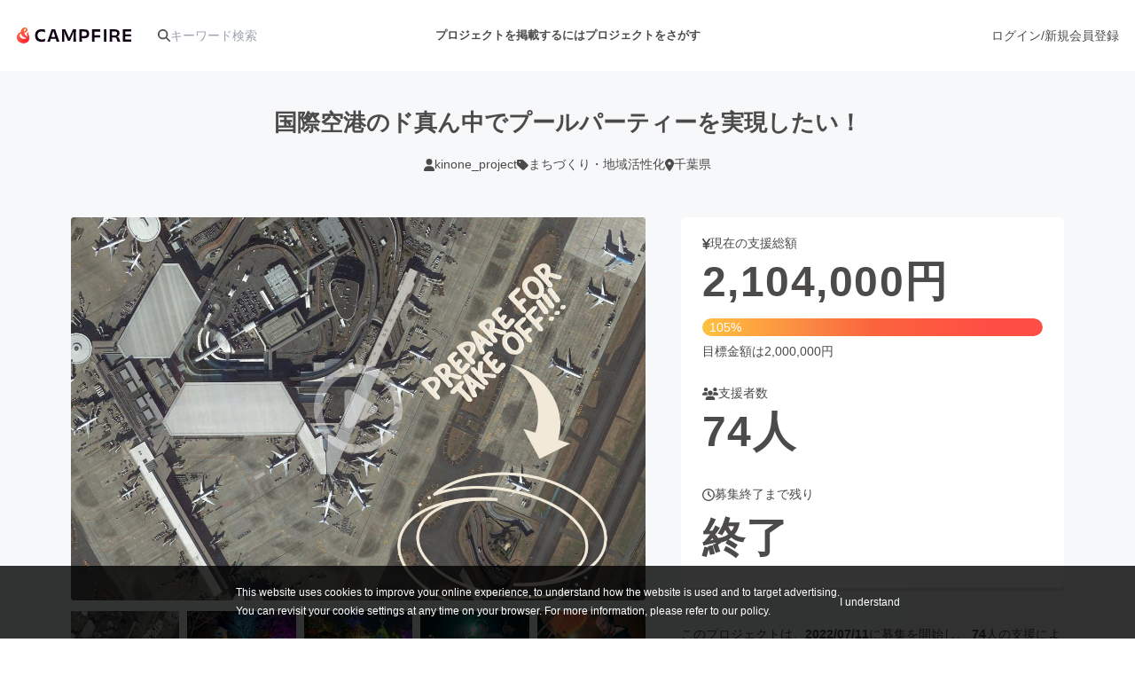

--- FILE ---
content_type: text/html
request_url: https://camp-fire.jp/projects/605558/view/comments
body_size: 39008
content:
<!doctype html>
<html lang="ja">
  <head>
    <meta charset="utf-8" />
    <meta name="viewport" content="width=device-width,initial-scale=1" />
    <script>
      ;(() => {
        const viewport = document.querySelector('meta[name="viewport"]')
        const adjustViewport = () => {
          const content =
            window.innerWidth > 375 ? 'width=device-width,initial-scale=1,maximum-scale=1' : 'width=375,maximum-scale=1'
          if (viewport.getAttribute('content') !== content) {
            viewport.setAttribute('content', content)
          }
        }
        window.addEventListener('resize', adjustViewport)
        adjustViewport()
      })()
    </script>
    
		<link href="https://static.camp-fire.jp/frontend/_app/immutable/assets/fa-layers-text.ZJaHuitq.css" rel="stylesheet">
		<link href="https://static.camp-fire.jp/frontend/_app/immutable/assets/Announcements.BKbmpJhH.css" rel="stylesheet">
		<link href="https://static.camp-fire.jp/frontend/_app/immutable/assets/FlashMessage.Qyfl8qVh.css" rel="stylesheet">
		<link href="https://static.camp-fire.jp/frontend/_app/immutable/assets/0.D4CKxpsX.css" rel="stylesheet">
		<link href="https://static.camp-fire.jp/frontend/_app/immutable/assets/Section.DR9eX6q2.css" rel="stylesheet">
		<link href="https://static.camp-fire.jp/frontend/_app/immutable/assets/Header.Bzp7J3pM.css" rel="stylesheet">
		<link href="https://static.camp-fire.jp/frontend/_app/immutable/assets/Header.BEI0tXKy.css" rel="stylesheet">
		<link href="https://static.camp-fire.jp/frontend/_app/immutable/assets/Countdown.cVj39H2z.css" rel="stylesheet">
		<link href="https://static.camp-fire.jp/frontend/_app/immutable/assets/Balloon.CpA3QYjV.css" rel="stylesheet">
		<link href="https://static.camp-fire.jp/frontend/_app/immutable/assets/NextButton.CCeTIeVE.css" rel="stylesheet">
		<link href="https://static.camp-fire.jp/frontend/_app/immutable/assets/Reward.Dz1FaVDC.css" rel="stylesheet">
		<link href="https://static.camp-fire.jp/frontend/_app/immutable/assets/Medium.aNKafS-R.css" rel="stylesheet">
		<link href="https://static.camp-fire.jp/frontend/_app/immutable/assets/Medium.Bi3KREBj.css" rel="stylesheet">
		<link href="https://static.camp-fire.jp/frontend/_app/immutable/assets/SatofullSelectReward.dI4wkLGB.css" rel="stylesheet">
		<link href="https://static.camp-fire.jp/frontend/_app/immutable/assets/RewardDrawer.fLz0Z9cr.css" rel="stylesheet">
		<link href="https://static.camp-fire.jp/frontend/_app/immutable/assets/LineSmallButton.BgjiIGDT.css" rel="stylesheet">
		<link href="https://static.camp-fire.jp/frontend/_app/immutable/assets/OnFooter.0JrrgkaD.css" rel="stylesheet">
		<link href="https://static.camp-fire.jp/frontend/_app/immutable/assets/StickyContainer.C_RZV8am.css" rel="stylesheet">
		<link href="https://static.camp-fire.jp/frontend/_app/immutable/assets/CardVerSwitcher.DHONrG1y.css" rel="stylesheet">
		<link href="https://static.camp-fire.jp/frontend/_app/immutable/assets/9.1WHktAM8.css" rel="stylesheet">
		<link href="https://static.camp-fire.jp/frontend/_app/immutable/assets/Sidebar.BRo5oTAx.css" rel="stylesheet">
		<link href="https://static.camp-fire.jp/frontend/_app/immutable/assets/CommentContainer.D7Q9wT6-.css" rel="stylesheet">
		<link href="https://static.camp-fire.jp/frontend/_app/immutable/assets/SendMessageButton.FyO_I0Z9.css" rel="stylesheet">
		<link href="https://static.camp-fire.jp/frontend/_app/immutable/assets/ProjectBreadcrumb.ZB9MxxUD.css" rel="stylesheet">
		<link href="https://static.camp-fire.jp/frontend/_app/immutable/assets/RewardsWrap.ClmWZApQ.css" rel="stylesheet">
		<link href="https://static.camp-fire.jp/frontend/_app/immutable/assets/SuccessCondition.BAICmzUE.css" rel="stylesheet">
		<link href="https://static.camp-fire.jp/frontend/_app/immutable/assets/28.stKSmqp7.css" rel="stylesheet"><!--[--><title>コメント一覧 - 国際空港のド真ん中でプールパーティーを実現したい！ - CAMPFIRE (キャンプファイヤー)</title> <meta name="description" content="国際空港のド真ん中でプールパーティーを実現したい！に寄せられたコメント一覧です"/> <meta name="keywords" content="クラウドファンディング,資金調達,campfire,キャンプファイヤー,ソーシャルファンディング,クリエイター,少額出資,プレオーダー"/> <meta property="og:title" content="コメント一覧 - 国際空港のド真ん中でプールパーティーを実現したい！"/> <meta property="og:url" content="https://camp-fire.jp/projects/605558/view/comments"/> <meta property="og:type" content="article"/> <meta property="og:description" content="国際空港のド真ん中でプールパーティーを実現したい！に寄せられたコメント一覧です"/> <meta property="og:image" content="https://static-cache.camp-fire.jp/uploads/project_version/image/917247/91a5b3a2-8aa4-4bf5-9620-1aadbe1c464c.jpeg?fit=fill&amp;w=1200&amp;h=630&amp;fill=blur"/> <!--[--><meta name="robots" content="noindex, nofollow"/><!--]--> <link rel="canonical" href="https://camp-fire.jp/projects/605558/view/comments"/><!----> <meta content="198416226868447" property="fb:app_id"/> <meta content="175430739163635" property="fb:pages"/> <!--[!--><!--]--><!--]--><!--[--><!--[--><link rel="preload" href="https://static-cache.camp-fire.jp/uploads/project_version/image/917247/91a5b3a2-8aa4-4bf5-9620-1aadbe1c464c.jpeg?fit=max" as="image" fetchpriority="high"/><!--]--><!--]--><!--[--><!----><script type="application/ld+json">{"@context":"https://schema.org","@type":"BreadcrumbList","itemListElement":[{"@type":"ListItem","position":1,"name":"トップ","item":"/"},{"@type":"ListItem","position":2,"name":"プロジェクトをさがす","item":"/projects/search"},{"@type":"ListItem","position":3,"name":"まちづくり・地域活性化","item":"/projects/search?category=local"},{"@type":"ListItem","position":4,"name":"国際空港のド真ん中でプールパーティーを実現したい！","item":"/projects/605558/view"},{"@type":"ListItem","position":5,"name":"コメント","item":"https://camp-fire.jp/projects/605558/view/comments"}]}</script><!----><!--]--><!--[--><!--[!--><!--]--> <!--[!--><!--]--> <!--[!--><!--]--> <!--[!--><!--]--><!--]--><!--[--><!----><script type="application/ld+json">{"@context":"https://schema.org","@type":"Project","name":"国際空港のド真ん中でプールパーティーを実現したい！","description":"国際空港のド真ん中にあるプールでパーティーをします！\nそこは普段、中々訪れる事が難しい\"特別な場所\"。\n訪れたならきっとこの場所が好きになるはず。\nコロナで失った夏の思い出を8月27日に一緒に作りませんか？\n\n","url":"https://camp-fire.jp/projects/605558/view","image":["https://static-cache.camp-fire.jp/uploads/project_version/image/917247/91a5b3a2-8aa4-4bf5-9620-1aadbe1c464c.jpeg?fit=max","https://static-cache.camp-fire.jp/uploads/project_version/image/917247/555f58ed-d163-41a0-94b7-50c749d1bb20.jpeg?fit=max","https://static-cache.camp-fire.jp/uploads/project_version/image/917247/7112d8e3-057f-404d-aee0-c044b26f0f3c.jpeg?fit=max","https://static-cache.camp-fire.jp/uploads/project_version/image/917247/2e30707a-d243-4880-a0f6-a55572482a1e.jpeg?fit=max","https://static-cache.camp-fire.jp/uploads/project_version/image/917247/92905f4c-3996-46b7-9284-1f2e73977e67.jpeg?fit=max"],"sponsor":{"@type":"Organization","name":"kinone_project"},"additionalProperty":[{"@type":"PropertyValue","name":"fundingGoal","value":2000000,"unitCode":"JPY"},{"@type":"PropertyValue","name":"amountRaised","value":2104000,"unitCode":"JPY"},{"@type":"PropertyValue","name":"fundingType","value":"All-or-Nothing"},{"@type":"PropertyValue","name":"startDate","value":"2022-07-11"},{"@type":"PropertyValue","name":"endDate","value":"2022-08-14"}]}</script><!----><!--]--><!--[--><!----><script type="application/ld+json">{"@context":"https://schema.org","@type":"Product","name":"kinone_project クラウドファンディング リターン","offers":{"@type":"AggregateOffer","lowPrice":1000,"highPrice":1000000,"priceCurrency":"JPY","offerCount":11,"offers":[{"@type":"Offer","price":1000,"priceCurrency":"JPY","availability":"https://schema.org/InStock","itemOffered":{"@type":"Product","description":"・THANK YOU LETTER\nご登録いただいたメールアドレスへメンバー一同より御礼のメッセージをお送りさせていただきます！"}},{"@type":"Offer","price":3000,"priceCurrency":"JPY","availability":"https://schema.org/InStock","itemOffered":{"@type":"Product","description":"・ご案内メール\nご登録いただいたメールアドレスへ木の根ペンションで開催される全イベントのご案内をお送りさせていただきます！\nご案内をお送りさせていただく期間は&lt;2022/9/1〜2022/8/31>の1年間とさせていただきます。\n\n・THANK  YOU LETTER\nご登録いただいたメールアドレスへメンバー一同より御礼のメッセージをお送りさせていただきます！"}},{"@type":"Offer","price":10000,"priceCurrency":"JPY","availability":"https://schema.org/InStock","itemOffered":{"@type":"Product","description":"・︎『国際空港に囲まれた特別空間でのプールパーティー！』ご招待券（1名様分となります）\n日時：8月27日(土) 9:00〜21:00\n場所：木の根ペンション\nこちらのリターンにはお食事・お飲み物のご提供も含まれます。（アルコール代は含まれません）\n※食材はなくなり次第終了となります。"}},{"@type":"Offer","price":10000,"priceCurrency":"JPY","availability":"https://schema.org/InStock","itemOffered":{"@type":"Product","description":"・『ナイトプールパーティ』ご招待券（1名様分となります）\n日時：8月27日(土)21:00〜翌5:00\n場所：木の根ペンション\nこちらのリターンにはお食事・お飲み物のご提供も含まれます。（アルコール代は含まれません）\n※食材はなくなり次第終了となります。"}},{"@type":"Offer","price":10000,"priceCurrency":"JPY","availability":"https://schema.org/InStock","itemOffered":{"@type":"Product","description":"「直接足は運べないが、応援させていただきたい。」そのような想いから応援してくださった方へのリターンとして、\n\n・THANK YOU LETTER（お手紙）\nご登録いただいた住所へ心を込めて手書きのメッセージをお送りさせていただきます。\n\n・木の根ペンションオリジナルタオルのご提供！\n夏ということもあり、タオルを制作させていただきました！\n木の根ペンションのロゴの入ったタオルをご自宅にお届けさせていただきます。\n※サイズ:340mm×800mmのフェイスタオルになります。\n※材質:綿100%\n"}},{"@type":"Offer","price":15000,"priceCurrency":"JPY","availability":"https://schema.org/InStock","itemOffered":{"@type":"Product","description":"・︎『国際空港に囲まれた特別空間でのプールパーティー！』ご招待券（1名様分となります）\n日時：8月27日(土) 9:00〜21:00\n場所：木の根ペンション\nこちらのリターンにはお食事・お飲み物のご提供も含まれます。（アルコール代は含まれません）\n※食材はなくなり次第終了となります。\n\n・『ナイトプールパーティ』ご招待券（1名様分となります）\n日時：8月27日(土)21:00〜翌5:00\n場所：木の根ペンション\nこちらのリターンにはお食事・お飲み物のご提供も含まれます。（アルコール代は含まれません）\n※食材はなくなり次第終了となります。\n"}},{"@type":"Offer","price":50000,"priceCurrency":"JPY","availability":"https://schema.org/InStock","itemOffered":{"@type":"Product","description":"・︎『国際空港に囲まれた特別空間でのプールパーティー！』ご招待券（1名様分となります）\n日時：8月27日(土) 9:00〜21:00\n場所：木の根ペンション\nこちらのリターンにはお食事・お飲み物のご提供も含まれます。（アルコール代は含まれません）\n※食材はなくなり次第終了となります。\n\n・『ナイトプールパーティ』ご招待券（1名様分となります）\n日時：8月27日(土)21:00〜翌5:00\n場所：木の根ペンション\nこちらのリターンにはお食事・お飲み物のご提供も含まれます。（アルコール代は含まれません）\n※食材はなくなり次第終了となります。\n\n・金属製記念銘板へ芳名を彫刻、木の根ペンション敷地内にて木の根ペンションとプールが存続する限り、掲示させていただきます（寺社仏閣にある支援者芳名掲示板と同様です。）\n※備考欄へ彫刻をご希望するお名前またはニックネーム、団体名などのどれか一つを必ずご記入ください。\n記入がない場合はCAMPFIREにて使用されているハンドルネームを使用させて頂きますのでご了承ください。また、特定の人物を比喩するお名前や公序良俗に反するお名前は彫刻をお断りする場合がございます。\n"}},{"@type":"Offer","price":50000,"priceCurrency":"JPY","availability":"https://schema.org/InStock","itemOffered":{"@type":"Product","description":"「直接足は運べないが、応援させていただきたい。」\nそのような想いから応援してくださった方へのリターンとして、\n\n・木の根ペンション代表直筆サイン入り＆書道有段者による直筆の感謝状をお送りさせていただきます。\n\n・木の根ペンションオリジナル記念タンブラーをご提供！\n夏ということもあり、タンブラーを制作させていただきました！\n木の根ペンションのロゴの入ったタンブラーをご自宅にお届けさせていただきます。\n備考欄にご希望の色をご入力ください。\n※容量:360ml\n※ステンレス素材\n\n・金属製記念銘板へ芳名を彫刻、木の根ペンション敷地内にて木の根ペンションとプールが存続する限り、掲示させていただきます。（寺社仏閣にある支援者芳名掲示板と同様です。）\n ※備考欄へ彫刻をご希望するお名前またはニックネーム、団体名などのどれか一つを必ずご記入ください。 記入がない場合はCAMPFIREにて使用されているハンドルネームを使用させて頂きますのでご了承ください。また、特定の人物を比喩するお名前や公序良俗に反するお名前は彫刻をお断りする場合がございます。"}},{"@type":"Offer","price":200000,"priceCurrency":"JPY","availability":"https://schema.org/InStock","itemOffered":{"@type":"Product","description":"「直接足は運べないが、応援させていただきたい。」\nそのような想いから応援してくださった方へのリターンとして、\n\n・木の根ペンション代表直筆サイン入り＆書道有段者による直筆の感謝状をお送りさせていただきます。\n\n・木の根ペンションオリジナル記念タンブラーをご提供。\n夏ということもあり、タンブラーを制作させていただきました！\n木の根ペンションのロゴの入ったタンブラーをご自宅にお届けさせていただきます。\n備考欄にご希望の色をご入力ください。\n※容量:360ml\n※ステンレス素材\n\n・金属製記念銘板へ『特別貢献会員』として芳名を彫刻、木の根ペンション敷地内にて木の根ペンションとプールが存続する限り、掲示させていただきます。（寺社仏閣にある支援者芳名掲示板と同様です。）\n ※備考欄へ彫刻をご希望するお名前またはニックネーム、団体名などのどれか一つを必ずご記入ください。 記入がない場合はCAMPFIREにて使用されているハンドルネームを使用させて頂きますのでご了承ください。また、特定の人物を比喩するお名前や公序良俗に反するお名前は彫刻をお断りする場合がございます。"}},{"@type":"Offer","price":500000,"priceCurrency":"JPY","availability":"https://schema.org/InStock","itemOffered":{"@type":"Product","description":"「直接足は運べないが、応援させていただきたい。」\nそのような想いから応援してくださった方へのリターンとして、\n\n・木の根ペンション代表直筆サイン入り＆書道有段者による直筆の感謝状をお送りさせていただきます。\n\n・木の根ペンションオリジナル記念タンブラーをご提供！\n夏ということもあり、タンブラーを制作させていただきました！\n木の根ペンションのロゴの入ったタンブラーをご自宅にお届けさせていただきます。\n備考欄にご希望の色をご入力ください。\n※容量:360ml\n※ステンレス素材\n\n・金属製記念銘板へ『栄誉会員』として芳名を彫刻、木の根ペンション敷地内にて木の根ペンションとプールが存続する限り、掲示させていただきます。（寺社仏閣にある支援者芳名掲示板と同様です。\n ※備考欄へ彫刻をご希望するお名前またはニックネーム、団体名などのどれか一つを必ずご記入ください。 記入がない場合はCAMPFIREにて使用されているハンドルネームを使用させて頂きますのでご了承ください。また、特定の人物を比喩するお名前や公序良俗に反するお名前は彫刻をお断りする場合がございます。"}},{"@type":"Offer","price":1000000,"priceCurrency":"JPY","availability":"https://schema.org/InStock","itemOffered":{"@type":"Product","description":"「直接足は運べないが、応援させていただきたい。」\nそのような想いから応援してくださった方へのリターンとして、\n\n・木の根ペンション代表直筆サイン入り＆書道有段者による直筆の感謝状をお送りさせていただきます。\n\n・木の根ペンションオリジナル記念タンブラーをご提供させていただきます。\n夏ということもあり、タンブラーを制作させていただきました！\n木の根ペンションのロゴの入ったタンブラーをご自宅にお届けさせていただきます。\n備考欄にご希望の色をご入力ください。\n※容量:360ml\n※ステンレス素材\n\n・金属製記念銘板へ『特別栄誉会員』として芳名を彫刻、木の根ペンション敷地内にて木の根ペンションとプールが存続する限り、掲示させていただきます。（寺社仏閣にある支援者芳名掲示板と同様です。）\n ※備考欄へ彫刻をご希望するお名前またはニックネーム、団体名などのどれか一つを必ずご記入ください。 記入がない場合はCAMPFIREにて使用されているハンドルネームを使用させて頂きますのでご了承ください。また、特定の人物を比喩するお名前や公序良俗に反するお名前は彫刻をお断りする場合がございます。"}}]}}</script><!----><!--]--><!--[--><!----><script type="module">window.dataLayer = window.dataLayer || [];window.dataLayer.push({"facebook_conversion_api_global_event_id":"18.220.115.192_Mozilla/5.0 (Macintosh; Intel Mac OS X 10_15_7) AppleWebKit/537.36 (KHTML, like Gecko) Chrome/131.0.0.0 Safari/537.36; ClaudeBot/1.0; +claudebot@anthropic.com)_1763948027","karte_global_event_id":null},{"dynx_pagetype":"offerdetail"},{"dynx_itemid":605558,"dynx_project_type":"project","dynx_project_source":"customer_success","dynx_project_category":"category_local","dynx_project_theme":"default","dynx_project_status":"closed","dynx_project_editing_draft_status":"approved","dynx_project_visibility":"public","dynx_has_backable_rewards":false,"dynx_backer_count":74,"dynx_backer_total":2104000,"dynx_included_feeds_ydn":false,"dynx_included_feeds_affiliate":false,"dynx_included_feeds_criteo":false,"dynx_included_feeds_facebook":false,"dynx_included_feeds_gdr":false,"dynx_is_project_owner":false,"dynx_project_prefecture":"chiba"},{"event":"enhanced_ecommerce.detail","ecommerce":{"detail":{"actionField":{"list":null},"products":[{"id":605558,"name":"国際空港のド真ん中でプールパーティーを実現したい！","dimension8":"project","brand":"customer_success","category":"category_local"}]}}},{"event":"ab_test","event_category":"Y202507_teampa_project_card_v2","event_action":"test_start","event_label":"v2_label_less"},{"event":"ab_test","event_category":"Y202511_teampa_pjshow_anshin_banner_v2","event_action":"test_start","event_label":"default"});
    (function(w, d, s, l, i) {w[l] = w[l] || [];w[l].push({'gtm.start': new Date().getTime(),event: 'gtm.js'});var f = d.getElementsByTagName(s)[0], j = d.createElement(s), dl = l != 'dataLayer' ? '&amp;l=' + l : '';j.async = true;j.src = 'https://www.googletagmanager.com/gtm.js?id=' + i + dl;f.parentNode.insertBefore(j, f);})(window, document, 'script', 'dataLayer', 'GTM-W9DRDW2');
    (function(c,l,a,r,i,t,y){c[a]=c[a]||function(){(c[a].q=c[a].q||[]).push(arguments)};t=l.createElement(r);t.async=1;t.src="https://www.clarity.ms/tag/"+i;y=l.getElementsByTagName(r)[0];y.parentNode.insertBefore(t,y);})(window, document, "clarity", "script", "a5vlhksc1x");
    (function (d, s, id) {var js, fjs = d.getElementsByTagName(s)[0];if (d.getElementById(id)) return;js = d.createElement(s);js.id = id;js.async = true;js.src = '//connect.facebook.net/ja_JP/sdk.js#version=v2.12&amp;xfbml=1&amp;appId=198416226868447';fjs.parentNode.insertBefore(js, fjs);}(document, 'script', 'facebook-jssdk'));</script><!----><!--]-->
    <link rel="icon" href="https://static.camp-fire.jp/frontend/favicon.ico" />
    <link rel="apple-touch-icon" href="/apple-touch-icon.png" />
    <meta content="yes" name="mobile-web-app-capable" />
    <meta content="default" name="apple-mobile-web-app-status-bar-style" />
    <meta name="twitter:card" content="summary_large_image" />
    <meta name="twitter:site" content="@campfirejp" />
    <meta name="note:card" content="summary_large_image" />
    <meta content="IE=Edge" http-equiv="X-UA-Compatible" />
    <meta content="NOYDIR" name="ROBOTS" />
    <meta content="NOODP" name="ROBOTS" />
    <link media="handheld" rel="alternate" />
    <meta content="816f5f822973010374b9945914e9fd48" name="p:domain_verify" />
    <meta name="format-detection" content="telephone=no, date=no, email=no, address=no" />
  </head>
  <body data-sveltekit-reload>
    <div style="display: contents"><!--[--><!--[--><!----><!--[!--><!--]--><!----> <!--[!--><!--]--><!----> <!--[!--><!--]--><!----> <!--[!--><!--]--><!----> <!--[!--><!--]--><!----> <!--[--><div class="cookie-policy-agreement-notification svelte-1m80ha8"><p>This website uses cookies to improve your online experience, to understand how the website is used and to target
      advertising.<br/> You can revisit your cookie settings at any time on your browser. For more information, please refer to <a target="_blank" href="/privacy" class="svelte-1m80ha8">our policy</a>.</p> <button type="button" class="svelte-1m80ha8">I understand</button></div><!--]--><!----> <!--[--><!----><!--[--><div class="float-container svelte-ivhi0n" data-position="top" style="z-index: 2;"><!--[!--><!--]--> <div class="fixed-area svelte-1o0m8js"><!--[!--><!--]--><!----> <!--[!--><!--]--><!----></div><!----></div><!--]--><!----> <!--[!--><!--[!--><header class="header svelte-10um0um" style="z-index: 1;"><nav class="gl-header svelte-10um0um"><div class="navigation svelte-10um0um"><div class="logo svelte-10um0um"><a id="gtm-hnav-header-logo" href="/"><img class="logo-image svelte-8t269v" alt="CAMPFIRE" src="https://static.camp-fire.jp/frontend/_app/immutable/assets/campfire.BxyaODaz.svg" loading="eager"/></a><!----> <form class="tb-none projects-search svelte-10um0um" action="/projects/search" method="GET" autocomplete="off"><label for="header-search" class="svelte-10um0um"><!--[--><svg class="svelte-fa svelte-fa-base  svelte-q6zoq1" viewBox="0 0 512 512" aria-hidden="true" role="img" xmlns="http://www.w3.org/2000/svg"><!--[!--><!--]--><g transform="translate(256 256)" transform-origin="128 0" class="svelte-q6zoq1"><g transform="translate(0,0) scale(1,1)" class="svelte-q6zoq1"><!--[--><path d="M416 208c0 45.9-14.9 88.3-40 122.7L502.6 457.4c12.5 12.5 12.5 32.8 0 45.3s-32.8 12.5-45.3 0L330.7 376c-34.4 25.2-76.8 40-122.7 40C93.1 416 0 322.9 0 208S93.1 0 208 0S416 93.1 416 208zM208 352a144 144 0 1 0 0-288 144 144 0 1 0 0 288z" fill="currentColor" transform="translate(-256 -256)" class="svelte-q6zoq1"></path><!--]--></g></g></svg><!--]--><!----></label> <input id="header-search" name="word" type="search" placeholder="キーワード検索" value="" class="svelte-10um0um"/> <div class="suggest svelte-10um0um"><div class="origin svelte-1bvio0z"><!--[--><!--]--></div><!----></div></form></div> <div class="pj-created-search svelte-10um0um"><a id="gtm-hnav-link-to-readyfor-pc" class="link svelte-atsafa tb-none" href="/readyfor"><span class="tb-none svelte-8t269v"><!--[!-->プロジェクトを掲載するには<!--]--></span> <span class="not-tb-none svelte-8t269v">はじめる</span><!----></a><!----> <div class="link-to-projects-wrap svelte-emf7oo"><a id="gtm-hnav-link-to-projects-pc" class="link-to-projects svelte-emf7oo" href="/projects/search"><!---->プロジェクトをさがす<!----></a> <div class="more-search svelte-emf7oo"><ul class="sort svelte-emf7oo"><!--[--><li class="sort-item svelte-emf7oo"><a href="/projects/search?sort=popular" id="gtm-hnav-menu-popular" class="svelte-emf7oo">人気のプロジェクト</a></li><li class="sort-item svelte-emf7oo"><a href="/project_rewards/popular" id="gtm-hnav-menu-reward-popular" class="svelte-emf7oo">注目のリターン</a></li><li class="sort-item svelte-emf7oo"><a href="/projects/search?sort=fresh" id="gtm-hnav-menu-fresh" class="svelte-emf7oo">注目の新着プロジェクト</a></li><li class="sort-item svelte-emf7oo"><a href="/projects/search?sort=last_spurt" id="gtm-hnav-menu-last" class="svelte-emf7oo">募集終了が近いプロジェクト</a></li><li class="sort-item svelte-emf7oo"><a href="/projects/search?project_status=pre&amp;sort=will_publish_at" id="gtm-hnav-menu-comingsoon" class="svelte-emf7oo">もうすぐ公開されます</a></li><!--]--></ul> <ul class="category svelte-emf7oo"><!--[--><li class="category-item svelte-emf7oo"><a href="/projects/search?category=art" id="gtm-hnav-menu-category-art" class="svelte-emf7oo"><span class="icon svelte-emf7oo"><!--[--><svg class="svelte-fa svelte-fa-base  svelte-q6zoq1" viewBox="0 0 320 512" aria-hidden="true" role="img" xmlns="http://www.w3.org/2000/svg"><!--[!--><!--]--><g transform="translate(160 256)" transform-origin="80 0" class="svelte-q6zoq1"><g transform="translate(0,0) scale(1,1)" class="svelte-q6zoq1"><!--[--><path d="M310.6 233.4c12.5 12.5 12.5 32.8 0 45.3l-192 192c-12.5 12.5-32.8 12.5-45.3 0s-12.5-32.8 0-45.3L242.7 256 73.4 86.6c-12.5-12.5-12.5-32.8 0-45.3s32.8-12.5 45.3 0l192 192z" fill="currentColor" transform="translate(-160 -256)" class="svelte-q6zoq1"></path><!--]--></g></g></svg><!--]--><!----></span> アート・写真</a></li><li class="category-item svelte-emf7oo"><a href="/projects/search?category=music" id="gtm-hnav-menu-category-music" class="svelte-emf7oo"><span class="icon svelte-emf7oo"><!--[--><svg class="svelte-fa svelte-fa-base  svelte-q6zoq1" viewBox="0 0 320 512" aria-hidden="true" role="img" xmlns="http://www.w3.org/2000/svg"><!--[!--><!--]--><g transform="translate(160 256)" transform-origin="80 0" class="svelte-q6zoq1"><g transform="translate(0,0) scale(1,1)" class="svelte-q6zoq1"><!--[--><path d="M310.6 233.4c12.5 12.5 12.5 32.8 0 45.3l-192 192c-12.5 12.5-32.8 12.5-45.3 0s-12.5-32.8 0-45.3L242.7 256 73.4 86.6c-12.5-12.5-12.5-32.8 0-45.3s32.8-12.5 45.3 0l192 192z" fill="currentColor" transform="translate(-160 -256)" class="svelte-q6zoq1"></path><!--]--></g></g></svg><!--]--><!----></span> 音楽</a></li><li class="category-item svelte-emf7oo"><a href="/projects/search?category=dance" id="gtm-hnav-menu-category-dance" class="svelte-emf7oo"><span class="icon svelte-emf7oo"><!--[--><svg class="svelte-fa svelte-fa-base  svelte-q6zoq1" viewBox="0 0 320 512" aria-hidden="true" role="img" xmlns="http://www.w3.org/2000/svg"><!--[!--><!--]--><g transform="translate(160 256)" transform-origin="80 0" class="svelte-q6zoq1"><g transform="translate(0,0) scale(1,1)" class="svelte-q6zoq1"><!--[--><path d="M310.6 233.4c12.5 12.5 12.5 32.8 0 45.3l-192 192c-12.5 12.5-32.8 12.5-45.3 0s-12.5-32.8 0-45.3L242.7 256 73.4 86.6c-12.5-12.5-12.5-32.8 0-45.3s32.8-12.5 45.3 0l192 192z" fill="currentColor" transform="translate(-160 -256)" class="svelte-q6zoq1"></path><!--]--></g></g></svg><!--]--><!----></span> 舞台・パフォーマンス</a></li><li class="category-item svelte-emf7oo"><a href="/projects/search?category=product" id="gtm-hnav-menu-category-product" class="svelte-emf7oo"><span class="icon svelte-emf7oo"><!--[--><svg class="svelte-fa svelte-fa-base  svelte-q6zoq1" viewBox="0 0 320 512" aria-hidden="true" role="img" xmlns="http://www.w3.org/2000/svg"><!--[!--><!--]--><g transform="translate(160 256)" transform-origin="80 0" class="svelte-q6zoq1"><g transform="translate(0,0) scale(1,1)" class="svelte-q6zoq1"><!--[--><path d="M310.6 233.4c12.5 12.5 12.5 32.8 0 45.3l-192 192c-12.5 12.5-32.8 12.5-45.3 0s-12.5-32.8 0-45.3L242.7 256 73.4 86.6c-12.5-12.5-12.5-32.8 0-45.3s32.8-12.5 45.3 0l192 192z" fill="currentColor" transform="translate(-160 -256)" class="svelte-q6zoq1"></path><!--]--></g></g></svg><!--]--><!----></span> プロダクト</a></li><li class="category-item svelte-emf7oo"><a href="/projects/search?category=technology" id="gtm-hnav-menu-category-technology" class="svelte-emf7oo"><span class="icon svelte-emf7oo"><!--[--><svg class="svelte-fa svelte-fa-base  svelte-q6zoq1" viewBox="0 0 320 512" aria-hidden="true" role="img" xmlns="http://www.w3.org/2000/svg"><!--[!--><!--]--><g transform="translate(160 256)" transform-origin="80 0" class="svelte-q6zoq1"><g transform="translate(0,0) scale(1,1)" class="svelte-q6zoq1"><!--[--><path d="M310.6 233.4c12.5 12.5 12.5 32.8 0 45.3l-192 192c-12.5 12.5-32.8 12.5-45.3 0s-12.5-32.8 0-45.3L242.7 256 73.4 86.6c-12.5-12.5-12.5-32.8 0-45.3s32.8-12.5 45.3 0l192 192z" fill="currentColor" transform="translate(-160 -256)" class="svelte-q6zoq1"></path><!--]--></g></g></svg><!--]--><!----></span> テクノロジー・ガジェット</a></li><li class="category-item svelte-emf7oo"><a href="/projects/search?category=game" id="gtm-hnav-menu-category-game" class="svelte-emf7oo"><span class="icon svelte-emf7oo"><!--[--><svg class="svelte-fa svelte-fa-base  svelte-q6zoq1" viewBox="0 0 320 512" aria-hidden="true" role="img" xmlns="http://www.w3.org/2000/svg"><!--[!--><!--]--><g transform="translate(160 256)" transform-origin="80 0" class="svelte-q6zoq1"><g transform="translate(0,0) scale(1,1)" class="svelte-q6zoq1"><!--[--><path d="M310.6 233.4c12.5 12.5 12.5 32.8 0 45.3l-192 192c-12.5 12.5-32.8 12.5-45.3 0s-12.5-32.8 0-45.3L242.7 256 73.4 86.6c-12.5-12.5-12.5-32.8 0-45.3s32.8-12.5 45.3 0l192 192z" fill="currentColor" transform="translate(-160 -256)" class="svelte-q6zoq1"></path><!--]--></g></g></svg><!--]--><!----></span> ゲーム・サービス開発</a></li><li class="category-item svelte-emf7oo"><a href="/projects/search?category=food" id="gtm-hnav-menu-category-food" class="svelte-emf7oo"><span class="icon svelte-emf7oo"><!--[--><svg class="svelte-fa svelte-fa-base  svelte-q6zoq1" viewBox="0 0 320 512" aria-hidden="true" role="img" xmlns="http://www.w3.org/2000/svg"><!--[!--><!--]--><g transform="translate(160 256)" transform-origin="80 0" class="svelte-q6zoq1"><g transform="translate(0,0) scale(1,1)" class="svelte-q6zoq1"><!--[--><path d="M310.6 233.4c12.5 12.5 12.5 32.8 0 45.3l-192 192c-12.5 12.5-32.8 12.5-45.3 0s-12.5-32.8 0-45.3L242.7 256 73.4 86.6c-12.5-12.5-12.5-32.8 0-45.3s32.8-12.5 45.3 0l192 192z" fill="currentColor" transform="translate(-160 -256)" class="svelte-q6zoq1"></path><!--]--></g></g></svg><!--]--><!----></span> フード・飲食店</a></li><li class="category-item svelte-emf7oo"><a href="/projects/search?category=fashion" id="gtm-hnav-menu-category-fashion" class="svelte-emf7oo"><span class="icon svelte-emf7oo"><!--[--><svg class="svelte-fa svelte-fa-base  svelte-q6zoq1" viewBox="0 0 320 512" aria-hidden="true" role="img" xmlns="http://www.w3.org/2000/svg"><!--[!--><!--]--><g transform="translate(160 256)" transform-origin="80 0" class="svelte-q6zoq1"><g transform="translate(0,0) scale(1,1)" class="svelte-q6zoq1"><!--[--><path d="M310.6 233.4c12.5 12.5 12.5 32.8 0 45.3l-192 192c-12.5 12.5-32.8 12.5-45.3 0s-12.5-32.8 0-45.3L242.7 256 73.4 86.6c-12.5-12.5-12.5-32.8 0-45.3s32.8-12.5 45.3 0l192 192z" fill="currentColor" transform="translate(-160 -256)" class="svelte-q6zoq1"></path><!--]--></g></g></svg><!--]--><!----></span> ファッション</a></li><li class="category-item svelte-emf7oo"><a href="/projects/search?category=movie" id="gtm-hnav-menu-category-movie" class="svelte-emf7oo"><span class="icon svelte-emf7oo"><!--[--><svg class="svelte-fa svelte-fa-base  svelte-q6zoq1" viewBox="0 0 320 512" aria-hidden="true" role="img" xmlns="http://www.w3.org/2000/svg"><!--[!--><!--]--><g transform="translate(160 256)" transform-origin="80 0" class="svelte-q6zoq1"><g transform="translate(0,0) scale(1,1)" class="svelte-q6zoq1"><!--[--><path d="M310.6 233.4c12.5 12.5 12.5 32.8 0 45.3l-192 192c-12.5 12.5-32.8 12.5-45.3 0s-12.5-32.8 0-45.3L242.7 256 73.4 86.6c-12.5-12.5-12.5-32.8 0-45.3s32.8-12.5 45.3 0l192 192z" fill="currentColor" transform="translate(-160 -256)" class="svelte-q6zoq1"></path><!--]--></g></g></svg><!--]--><!----></span> 映像・映画</a></li><li class="category-item svelte-emf7oo"><a href="/projects/search?category=publishing" id="gtm-hnav-menu-category-publishing" class="svelte-emf7oo"><span class="icon svelte-emf7oo"><!--[--><svg class="svelte-fa svelte-fa-base  svelte-q6zoq1" viewBox="0 0 320 512" aria-hidden="true" role="img" xmlns="http://www.w3.org/2000/svg"><!--[!--><!--]--><g transform="translate(160 256)" transform-origin="80 0" class="svelte-q6zoq1"><g transform="translate(0,0) scale(1,1)" class="svelte-q6zoq1"><!--[--><path d="M310.6 233.4c12.5 12.5 12.5 32.8 0 45.3l-192 192c-12.5 12.5-32.8 12.5-45.3 0s-12.5-32.8 0-45.3L242.7 256 73.4 86.6c-12.5-12.5-12.5-32.8 0-45.3s32.8-12.5 45.3 0l192 192z" fill="currentColor" transform="translate(-160 -256)" class="svelte-q6zoq1"></path><!--]--></g></g></svg><!--]--><!----></span> 書籍・雑誌出版</a></li><li class="category-item svelte-emf7oo"><a href="/projects/search?category=anime" id="gtm-hnav-menu-category-anime" class="svelte-emf7oo"><span class="icon svelte-emf7oo"><!--[--><svg class="svelte-fa svelte-fa-base  svelte-q6zoq1" viewBox="0 0 320 512" aria-hidden="true" role="img" xmlns="http://www.w3.org/2000/svg"><!--[!--><!--]--><g transform="translate(160 256)" transform-origin="80 0" class="svelte-q6zoq1"><g transform="translate(0,0) scale(1,1)" class="svelte-q6zoq1"><!--[--><path d="M310.6 233.4c12.5 12.5 12.5 32.8 0 45.3l-192 192c-12.5 12.5-32.8 12.5-45.3 0s-12.5-32.8 0-45.3L242.7 256 73.4 86.6c-12.5-12.5-12.5-32.8 0-45.3s32.8-12.5 45.3 0l192 192z" fill="currentColor" transform="translate(-160 -256)" class="svelte-q6zoq1"></path><!--]--></g></g></svg><!--]--><!----></span> アニメ・漫画</a></li><li class="category-item svelte-emf7oo"><a href="/projects/search?category=sports" id="gtm-hnav-menu-category-sports" class="svelte-emf7oo"><span class="icon svelte-emf7oo"><!--[--><svg class="svelte-fa svelte-fa-base  svelte-q6zoq1" viewBox="0 0 320 512" aria-hidden="true" role="img" xmlns="http://www.w3.org/2000/svg"><!--[!--><!--]--><g transform="translate(160 256)" transform-origin="80 0" class="svelte-q6zoq1"><g transform="translate(0,0) scale(1,1)" class="svelte-q6zoq1"><!--[--><path d="M310.6 233.4c12.5 12.5 12.5 32.8 0 45.3l-192 192c-12.5 12.5-32.8 12.5-45.3 0s-12.5-32.8 0-45.3L242.7 256 73.4 86.6c-12.5-12.5-12.5-32.8 0-45.3s32.8-12.5 45.3 0l192 192z" fill="currentColor" transform="translate(-160 -256)" class="svelte-q6zoq1"></path><!--]--></g></g></svg><!--]--><!----></span> スポーツ</a></li><li class="category-item svelte-emf7oo"><a href="/projects/search?category=business" id="gtm-hnav-menu-category-business" class="svelte-emf7oo"><span class="icon svelte-emf7oo"><!--[--><svg class="svelte-fa svelte-fa-base  svelte-q6zoq1" viewBox="0 0 320 512" aria-hidden="true" role="img" xmlns="http://www.w3.org/2000/svg"><!--[!--><!--]--><g transform="translate(160 256)" transform-origin="80 0" class="svelte-q6zoq1"><g transform="translate(0,0) scale(1,1)" class="svelte-q6zoq1"><!--[--><path d="M310.6 233.4c12.5 12.5 12.5 32.8 0 45.3l-192 192c-12.5 12.5-32.8 12.5-45.3 0s-12.5-32.8 0-45.3L242.7 256 73.4 86.6c-12.5-12.5-12.5-32.8 0-45.3s32.8-12.5 45.3 0l192 192z" fill="currentColor" transform="translate(-160 -256)" class="svelte-q6zoq1"></path><!--]--></g></g></svg><!--]--><!----></span> ビジネス・起業</a></li><li class="category-item svelte-emf7oo"><a href="/projects/search?category=challenge" id="gtm-hnav-menu-category-challenge" class="svelte-emf7oo"><span class="icon svelte-emf7oo"><!--[--><svg class="svelte-fa svelte-fa-base  svelte-q6zoq1" viewBox="0 0 320 512" aria-hidden="true" role="img" xmlns="http://www.w3.org/2000/svg"><!--[!--><!--]--><g transform="translate(160 256)" transform-origin="80 0" class="svelte-q6zoq1"><g transform="translate(0,0) scale(1,1)" class="svelte-q6zoq1"><!--[--><path d="M310.6 233.4c12.5 12.5 12.5 32.8 0 45.3l-192 192c-12.5 12.5-32.8 12.5-45.3 0s-12.5-32.8 0-45.3L242.7 256 73.4 86.6c-12.5-12.5-12.5-32.8 0-45.3s32.8-12.5 45.3 0l192 192z" fill="currentColor" transform="translate(-160 -256)" class="svelte-q6zoq1"></path><!--]--></g></g></svg><!--]--><!----></span> チャレンジ</a></li><li class="category-item svelte-emf7oo"><a href="/projects/search?category=beauty" id="gtm-hnav-menu-category-beauty" class="svelte-emf7oo"><span class="icon svelte-emf7oo"><!--[--><svg class="svelte-fa svelte-fa-base  svelte-q6zoq1" viewBox="0 0 320 512" aria-hidden="true" role="img" xmlns="http://www.w3.org/2000/svg"><!--[!--><!--]--><g transform="translate(160 256)" transform-origin="80 0" class="svelte-q6zoq1"><g transform="translate(0,0) scale(1,1)" class="svelte-q6zoq1"><!--[--><path d="M310.6 233.4c12.5 12.5 12.5 32.8 0 45.3l-192 192c-12.5 12.5-32.8 12.5-45.3 0s-12.5-32.8 0-45.3L242.7 256 73.4 86.6c-12.5-12.5-12.5-32.8 0-45.3s32.8-12.5 45.3 0l192 192z" fill="currentColor" transform="translate(-160 -256)" class="svelte-q6zoq1"></path><!--]--></g></g></svg><!--]--><!----></span> ビューティー・ヘルスケア</a></li><li class="category-item svelte-emf7oo"><a href="/projects/search?category=social-good" id="gtm-hnav-menu-category-social-good" class="svelte-emf7oo"><span class="icon svelte-emf7oo"><!--[--><svg class="svelte-fa svelte-fa-base  svelte-q6zoq1" viewBox="0 0 320 512" aria-hidden="true" role="img" xmlns="http://www.w3.org/2000/svg"><!--[!--><!--]--><g transform="translate(160 256)" transform-origin="80 0" class="svelte-q6zoq1"><g transform="translate(0,0) scale(1,1)" class="svelte-q6zoq1"><!--[--><path d="M310.6 233.4c12.5 12.5 12.5 32.8 0 45.3l-192 192c-12.5 12.5-32.8 12.5-45.3 0s-12.5-32.8 0-45.3L242.7 256 73.4 86.6c-12.5-12.5-12.5-32.8 0-45.3s32.8-12.5 45.3 0l192 192z" fill="currentColor" transform="translate(-160 -256)" class="svelte-q6zoq1"></path><!--]--></g></g></svg><!--]--><!----></span> ソーシャルグッド</a></li><li class="category-item svelte-emf7oo"><a href="/projects/search?category=local" id="gtm-hnav-menu-category-local" class="svelte-emf7oo"><span class="icon svelte-emf7oo"><!--[--><svg class="svelte-fa svelte-fa-base  svelte-q6zoq1" viewBox="0 0 320 512" aria-hidden="true" role="img" xmlns="http://www.w3.org/2000/svg"><!--[!--><!--]--><g transform="translate(160 256)" transform-origin="80 0" class="svelte-q6zoq1"><g transform="translate(0,0) scale(1,1)" class="svelte-q6zoq1"><!--[--><path d="M310.6 233.4c12.5 12.5 12.5 32.8 0 45.3l-192 192c-12.5 12.5-32.8 12.5-45.3 0s-12.5-32.8 0-45.3L242.7 256 73.4 86.6c-12.5-12.5-12.5-32.8 0-45.3s32.8-12.5 45.3 0l192 192z" fill="currentColor" transform="translate(-160 -256)" class="svelte-q6zoq1"></path><!--]--></g></g></svg><!--]--><!----></span> まちづくり・地域活性化</a></li><!--]--></ul> <!--[--><ul class="other-brands top-other-brands svelte-emf7oo"><!--[--><li class="other-brands-item svelte-emf7oo"><a href="/forsocialgood/readyfor" id="gtm-hnav-menu-social-good" class="svelte-emf7oo">CAMPFIRE for Social Good</a></li><li class="other-brands-item svelte-emf7oo"><a href="/creation" id="gtm-hnav-menu-creation" class="svelte-emf7oo">CAMPFIRE Creation</a></li><!--]--></ul><ul class="other-brands top-other-brands svelte-emf7oo"><!--[--><li class="other-brands-item svelte-emf7oo"><a href="/furusato" id="gtm-hnav-menu-furusato" class="svelte-emf7oo">CAMPFIREふるさと納税</a></li><li class="other-brands-item svelte-emf7oo"><a href="/machi-ya" id="gtm-hnav-menu-machi-ya" class="svelte-emf7oo">machi-ya</a></li><li class="other-brands-item svelte-emf7oo"><a href="https://community.camp-fire.jp/" id="gtm-hnav-menu-community" class="svelte-emf7oo">コミュニティ</a></li><!--]--></ul><!--]--></div></div><!----><!----> <!--[!--><!--]--> <div class="pj-search-sp svelte-pz7ffa"><button type="button" id="gtm-search-modal-button" class="pj-search-icon svelte-pz7ffa"><!--[!--><!--]--> <!--[--><svg class="svelte-fa svelte-fa-base  svelte-q6zoq1" viewBox="0 0 512 512" aria-hidden="true" role="img" xmlns="http://www.w3.org/2000/svg"><!--[!--><!--]--><g transform="translate(256 256)" transform-origin="128 0" class="svelte-q6zoq1"><g transform="translate(0,0) scale(1,1)" class="svelte-q6zoq1"><!--[--><path d="M416 208c0 45.9-14.9 88.3-40 122.7L502.6 457.4c12.5 12.5 12.5 32.8 0 45.3s-32.8 12.5-45.3 0L330.7 376c-34.4 25.2-76.8 40-122.7 40C93.1 416 0 322.9 0 208S93.1 0 208 0S416 93.1 416 208zM208 352a144 144 0 1 0 0-288 144 144 0 1 0 0 288z" fill="currentColor" transform="translate(-256 -256)" class="svelte-q6zoq1"></path><!--]--></g></g></svg><!--]--><!----></button> <div class="search-modal svelte-pz7ffa" style="--search-modal-top: 0px;"><section class="word-search svelte-pz7ffa"><form action="/projects/search" method="GET" autocomplete="off" class="svelte-pz7ffa"><input name="word" type="search" placeholder="キーワードからさがす" class="svelte-pz7ffa"/> <button type="submit" class="svelte-pz7ffa">検索</button></form></section> <section class="category-lists svelte-pz7ffa"><h3 class="svelte-pz7ffa">カテゴリーからさがす</h3> <ul class="main-categories"><!--[--><li class="category-item svelte-pz7ffa"><a href="/projects/search?category=product" id="gtm-hnav-product" class="svelte-pz7ffa"><img alt="プロダクト" loading="lazy" src="https://static.camp-fire.jp/frontend/_app/immutable/assets/category-product.BHN0NOsE.png" class="svelte-pz7ffa"/> プロダクト <span class="icon svelte-pz7ffa"><!--[--><svg class="svelte-fa svelte-fa-base  svelte-q6zoq1" viewBox="0 0 320 512" aria-hidden="true" role="img" xmlns="http://www.w3.org/2000/svg"><!--[!--><!--]--><g transform="translate(160 256)" transform-origin="80 0" class="svelte-q6zoq1"><g transform="translate(0,0) scale(1,1)" class="svelte-q6zoq1"><!--[--><path d="M310.6 233.4c12.5 12.5 12.5 32.8 0 45.3l-192 192c-12.5 12.5-32.8 12.5-45.3 0s-12.5-32.8 0-45.3L242.7 256 73.4 86.6c-12.5-12.5-12.5-32.8 0-45.3s32.8-12.5 45.3 0l192 192z" fill="currentColor" transform="translate(-160 -256)" class="svelte-q6zoq1"></path><!--]--></g></g></svg><!--]--><!----></span></a></li><li class="category-item svelte-pz7ffa"><a href="/projects/search?category=technology" id="gtm-hnav-technology" class="svelte-pz7ffa"><img alt="テクノロジー・ガジェット" loading="lazy" src="https://static.camp-fire.jp/frontend/_app/immutable/assets/category-technology.Dh1jqYZT.png" class="svelte-pz7ffa"/> テクノロジー・ガジェット <span class="icon svelte-pz7ffa"><!--[--><svg class="svelte-fa svelte-fa-base  svelte-q6zoq1" viewBox="0 0 320 512" aria-hidden="true" role="img" xmlns="http://www.w3.org/2000/svg"><!--[!--><!--]--><g transform="translate(160 256)" transform-origin="80 0" class="svelte-q6zoq1"><g transform="translate(0,0) scale(1,1)" class="svelte-q6zoq1"><!--[--><path d="M310.6 233.4c12.5 12.5 12.5 32.8 0 45.3l-192 192c-12.5 12.5-32.8 12.5-45.3 0s-12.5-32.8 0-45.3L242.7 256 73.4 86.6c-12.5-12.5-12.5-32.8 0-45.3s32.8-12.5 45.3 0l192 192z" fill="currentColor" transform="translate(-160 -256)" class="svelte-q6zoq1"></path><!--]--></g></g></svg><!--]--><!----></span></a></li><li class="category-item svelte-pz7ffa"><a href="/projects/search?category=local" id="gtm-hnav-local" class="svelte-pz7ffa"><img alt="まちづくり・地域活性化" loading="lazy" src="https://static.camp-fire.jp/frontend/_app/immutable/assets/category-local.D5BvHaj7.png" class="svelte-pz7ffa"/> まちづくり・地域活性化 <span class="icon svelte-pz7ffa"><!--[--><svg class="svelte-fa svelte-fa-base  svelte-q6zoq1" viewBox="0 0 320 512" aria-hidden="true" role="img" xmlns="http://www.w3.org/2000/svg"><!--[!--><!--]--><g transform="translate(160 256)" transform-origin="80 0" class="svelte-q6zoq1"><g transform="translate(0,0) scale(1,1)" class="svelte-q6zoq1"><!--[--><path d="M310.6 233.4c12.5 12.5 12.5 32.8 0 45.3l-192 192c-12.5 12.5-32.8 12.5-45.3 0s-12.5-32.8 0-45.3L242.7 256 73.4 86.6c-12.5-12.5-12.5-32.8 0-45.3s32.8-12.5 45.3 0l192 192z" fill="currentColor" transform="translate(-160 -256)" class="svelte-q6zoq1"></path><!--]--></g></g></svg><!--]--><!----></span></a></li><li class="category-item svelte-pz7ffa"><a href="/projects/search?category=food" id="gtm-hnav-food" class="svelte-pz7ffa"><img alt="フード・飲食店" loading="lazy" src="https://static.camp-fire.jp/frontend/_app/immutable/assets/category-food.DCWQ2yLh.png" class="svelte-pz7ffa"/> フード・飲食店 <span class="icon svelte-pz7ffa"><!--[--><svg class="svelte-fa svelte-fa-base  svelte-q6zoq1" viewBox="0 0 320 512" aria-hidden="true" role="img" xmlns="http://www.w3.org/2000/svg"><!--[!--><!--]--><g transform="translate(160 256)" transform-origin="80 0" class="svelte-q6zoq1"><g transform="translate(0,0) scale(1,1)" class="svelte-q6zoq1"><!--[--><path d="M310.6 233.4c12.5 12.5 12.5 32.8 0 45.3l-192 192c-12.5 12.5-32.8 12.5-45.3 0s-12.5-32.8 0-45.3L242.7 256 73.4 86.6c-12.5-12.5-12.5-32.8 0-45.3s32.8-12.5 45.3 0l192 192z" fill="currentColor" transform="translate(-160 -256)" class="svelte-q6zoq1"></path><!--]--></g></g></svg><!--]--><!----></span></a></li><li class="category-item svelte-pz7ffa"><a href="/projects/search?category=social-good" id="gtm-hnav-social-good" class="svelte-pz7ffa"><img alt="ソーシャルグッド" loading="lazy" src="https://static.camp-fire.jp/frontend/_app/immutable/assets/category-social-good.BB6kmUKx.png" class="svelte-pz7ffa"/> ソーシャルグッド <span class="icon svelte-pz7ffa"><!--[--><svg class="svelte-fa svelte-fa-base  svelte-q6zoq1" viewBox="0 0 320 512" aria-hidden="true" role="img" xmlns="http://www.w3.org/2000/svg"><!--[!--><!--]--><g transform="translate(160 256)" transform-origin="80 0" class="svelte-q6zoq1"><g transform="translate(0,0) scale(1,1)" class="svelte-q6zoq1"><!--[--><path d="M310.6 233.4c12.5 12.5 12.5 32.8 0 45.3l-192 192c-12.5 12.5-32.8 12.5-45.3 0s-12.5-32.8 0-45.3L242.7 256 73.4 86.6c-12.5-12.5-12.5-32.8 0-45.3s32.8-12.5 45.3 0l192 192z" fill="currentColor" transform="translate(-160 -256)" class="svelte-q6zoq1"></path><!--]--></g></g></svg><!--]--><!----></span></a></li><li class="category-item svelte-pz7ffa"><a href="/projects/search?category=music" id="gtm-hnav-music" class="svelte-pz7ffa"><img alt="音楽" loading="lazy" src="https://static.camp-fire.jp/frontend/_app/immutable/assets/category-music.DbwgclJA.png" class="svelte-pz7ffa"/> 音楽 <span class="icon svelte-pz7ffa"><!--[--><svg class="svelte-fa svelte-fa-base  svelte-q6zoq1" viewBox="0 0 320 512" aria-hidden="true" role="img" xmlns="http://www.w3.org/2000/svg"><!--[!--><!--]--><g transform="translate(160 256)" transform-origin="80 0" class="svelte-q6zoq1"><g transform="translate(0,0) scale(1,1)" class="svelte-q6zoq1"><!--[--><path d="M310.6 233.4c12.5 12.5 12.5 32.8 0 45.3l-192 192c-12.5 12.5-32.8 12.5-45.3 0s-12.5-32.8 0-45.3L242.7 256 73.4 86.6c-12.5-12.5-12.5-32.8 0-45.3s32.8-12.5 45.3 0l192 192z" fill="currentColor" transform="translate(-160 -256)" class="svelte-q6zoq1"></path><!--]--></g></g></svg><!--]--><!----></span></a></li><!--]--></ul> <ul class="sub-categories svelte-pz7ffa"><!--[--><li class="category-item svelte-pz7ffa"><a href="/projects/search?category=art" id="gtm-hnav-art" class="svelte-pz7ffa"><img alt="アート・写真" loading="lazy" src="https://static.camp-fire.jp/frontend/_app/immutable/assets/category-art.BsvhfE0L.png" class="svelte-pz7ffa"/> アート・写真 <span class="icon svelte-pz7ffa"><!--[--><svg class="svelte-fa svelte-fa-base  svelte-q6zoq1" viewBox="0 0 320 512" aria-hidden="true" role="img" xmlns="http://www.w3.org/2000/svg"><!--[!--><!--]--><g transform="translate(160 256)" transform-origin="80 0" class="svelte-q6zoq1"><g transform="translate(0,0) scale(1,1)" class="svelte-q6zoq1"><!--[--><path d="M310.6 233.4c12.5 12.5 12.5 32.8 0 45.3l-192 192c-12.5 12.5-32.8 12.5-45.3 0s-12.5-32.8 0-45.3L242.7 256 73.4 86.6c-12.5-12.5-12.5-32.8 0-45.3s32.8-12.5 45.3 0l192 192z" fill="currentColor" transform="translate(-160 -256)" class="svelte-q6zoq1"></path><!--]--></g></g></svg><!--]--><!----></span></a></li><li class="category-item svelte-pz7ffa"><a href="/projects/search?category=dance" id="gtm-hnav-dance" class="svelte-pz7ffa"><img alt="舞台・パフォーマンス" loading="lazy" src="https://static.camp-fire.jp/frontend/_app/immutable/assets/category-dance.dbITrcRh.png" class="svelte-pz7ffa"/> 舞台・パフォーマンス <span class="icon svelte-pz7ffa"><!--[--><svg class="svelte-fa svelte-fa-base  svelte-q6zoq1" viewBox="0 0 320 512" aria-hidden="true" role="img" xmlns="http://www.w3.org/2000/svg"><!--[!--><!--]--><g transform="translate(160 256)" transform-origin="80 0" class="svelte-q6zoq1"><g transform="translate(0,0) scale(1,1)" class="svelte-q6zoq1"><!--[--><path d="M310.6 233.4c12.5 12.5 12.5 32.8 0 45.3l-192 192c-12.5 12.5-32.8 12.5-45.3 0s-12.5-32.8 0-45.3L242.7 256 73.4 86.6c-12.5-12.5-12.5-32.8 0-45.3s32.8-12.5 45.3 0l192 192z" fill="currentColor" transform="translate(-160 -256)" class="svelte-q6zoq1"></path><!--]--></g></g></svg><!--]--><!----></span></a></li><li class="category-item svelte-pz7ffa"><a href="/projects/search?category=game" id="gtm-hnav-game" class="svelte-pz7ffa"><img alt="ゲーム・サービス開発" loading="lazy" src="https://static.camp-fire.jp/frontend/_app/immutable/assets/category-game.LOIyB5Pl.png" class="svelte-pz7ffa"/> ゲーム・サービス開発 <span class="icon svelte-pz7ffa"><!--[--><svg class="svelte-fa svelte-fa-base  svelte-q6zoq1" viewBox="0 0 320 512" aria-hidden="true" role="img" xmlns="http://www.w3.org/2000/svg"><!--[!--><!--]--><g transform="translate(160 256)" transform-origin="80 0" class="svelte-q6zoq1"><g transform="translate(0,0) scale(1,1)" class="svelte-q6zoq1"><!--[--><path d="M310.6 233.4c12.5 12.5 12.5 32.8 0 45.3l-192 192c-12.5 12.5-32.8 12.5-45.3 0s-12.5-32.8 0-45.3L242.7 256 73.4 86.6c-12.5-12.5-12.5-32.8 0-45.3s32.8-12.5 45.3 0l192 192z" fill="currentColor" transform="translate(-160 -256)" class="svelte-q6zoq1"></path><!--]--></g></g></svg><!--]--><!----></span></a></li><li class="category-item svelte-pz7ffa"><a href="/projects/search?category=fashion" id="gtm-hnav-fashion" class="svelte-pz7ffa"><img alt="ファッション" loading="lazy" src="https://static.camp-fire.jp/frontend/_app/immutable/assets/category-fashion.Ref9qhuw.png" class="svelte-pz7ffa"/> ファッション <span class="icon svelte-pz7ffa"><!--[--><svg class="svelte-fa svelte-fa-base  svelte-q6zoq1" viewBox="0 0 320 512" aria-hidden="true" role="img" xmlns="http://www.w3.org/2000/svg"><!--[!--><!--]--><g transform="translate(160 256)" transform-origin="80 0" class="svelte-q6zoq1"><g transform="translate(0,0) scale(1,1)" class="svelte-q6zoq1"><!--[--><path d="M310.6 233.4c12.5 12.5 12.5 32.8 0 45.3l-192 192c-12.5 12.5-32.8 12.5-45.3 0s-12.5-32.8 0-45.3L242.7 256 73.4 86.6c-12.5-12.5-12.5-32.8 0-45.3s32.8-12.5 45.3 0l192 192z" fill="currentColor" transform="translate(-160 -256)" class="svelte-q6zoq1"></path><!--]--></g></g></svg><!--]--><!----></span></a></li><li class="category-item svelte-pz7ffa"><a href="/projects/search?category=movie" id="gtm-hnav-movie" class="svelte-pz7ffa"><img alt="映像・映画" loading="lazy" src="https://static.camp-fire.jp/frontend/_app/immutable/assets/category-movie.CbYwJTYJ.png" class="svelte-pz7ffa"/> 映像・映画 <span class="icon svelte-pz7ffa"><!--[--><svg class="svelte-fa svelte-fa-base  svelte-q6zoq1" viewBox="0 0 320 512" aria-hidden="true" role="img" xmlns="http://www.w3.org/2000/svg"><!--[!--><!--]--><g transform="translate(160 256)" transform-origin="80 0" class="svelte-q6zoq1"><g transform="translate(0,0) scale(1,1)" class="svelte-q6zoq1"><!--[--><path d="M310.6 233.4c12.5 12.5 12.5 32.8 0 45.3l-192 192c-12.5 12.5-32.8 12.5-45.3 0s-12.5-32.8 0-45.3L242.7 256 73.4 86.6c-12.5-12.5-12.5-32.8 0-45.3s32.8-12.5 45.3 0l192 192z" fill="currentColor" transform="translate(-160 -256)" class="svelte-q6zoq1"></path><!--]--></g></g></svg><!--]--><!----></span></a></li><li class="category-item svelte-pz7ffa"><a href="/projects/search?category=publishing" id="gtm-hnav-publishing" class="svelte-pz7ffa"><img alt="書籍・雑誌出版" loading="lazy" src="https://static.camp-fire.jp/frontend/_app/immutable/assets/category-publishing.86EFkZr9.png" class="svelte-pz7ffa"/> 書籍・雑誌出版 <span class="icon svelte-pz7ffa"><!--[--><svg class="svelte-fa svelte-fa-base  svelte-q6zoq1" viewBox="0 0 320 512" aria-hidden="true" role="img" xmlns="http://www.w3.org/2000/svg"><!--[!--><!--]--><g transform="translate(160 256)" transform-origin="80 0" class="svelte-q6zoq1"><g transform="translate(0,0) scale(1,1)" class="svelte-q6zoq1"><!--[--><path d="M310.6 233.4c12.5 12.5 12.5 32.8 0 45.3l-192 192c-12.5 12.5-32.8 12.5-45.3 0s-12.5-32.8 0-45.3L242.7 256 73.4 86.6c-12.5-12.5-12.5-32.8 0-45.3s32.8-12.5 45.3 0l192 192z" fill="currentColor" transform="translate(-160 -256)" class="svelte-q6zoq1"></path><!--]--></g></g></svg><!--]--><!----></span></a></li><li class="category-item svelte-pz7ffa"><a href="/projects/search?category=anime" id="gtm-hnav-anime" class="svelte-pz7ffa"><img alt="アニメ・漫画" loading="lazy" src="https://static.camp-fire.jp/frontend/_app/immutable/assets/category-anime.B35woZta.png" class="svelte-pz7ffa"/> アニメ・漫画 <span class="icon svelte-pz7ffa"><!--[--><svg class="svelte-fa svelte-fa-base  svelte-q6zoq1" viewBox="0 0 320 512" aria-hidden="true" role="img" xmlns="http://www.w3.org/2000/svg"><!--[!--><!--]--><g transform="translate(160 256)" transform-origin="80 0" class="svelte-q6zoq1"><g transform="translate(0,0) scale(1,1)" class="svelte-q6zoq1"><!--[--><path d="M310.6 233.4c12.5 12.5 12.5 32.8 0 45.3l-192 192c-12.5 12.5-32.8 12.5-45.3 0s-12.5-32.8 0-45.3L242.7 256 73.4 86.6c-12.5-12.5-12.5-32.8 0-45.3s32.8-12.5 45.3 0l192 192z" fill="currentColor" transform="translate(-160 -256)" class="svelte-q6zoq1"></path><!--]--></g></g></svg><!--]--><!----></span></a></li><li class="category-item svelte-pz7ffa"><a href="/projects/search?category=sports" id="gtm-hnav-sports" class="svelte-pz7ffa"><img alt="スポーツ" loading="lazy" src="https://static.camp-fire.jp/frontend/_app/immutable/assets/category-sports.DFKcbfwT.png" class="svelte-pz7ffa"/> スポーツ <span class="icon svelte-pz7ffa"><!--[--><svg class="svelte-fa svelte-fa-base  svelte-q6zoq1" viewBox="0 0 320 512" aria-hidden="true" role="img" xmlns="http://www.w3.org/2000/svg"><!--[!--><!--]--><g transform="translate(160 256)" transform-origin="80 0" class="svelte-q6zoq1"><g transform="translate(0,0) scale(1,1)" class="svelte-q6zoq1"><!--[--><path d="M310.6 233.4c12.5 12.5 12.5 32.8 0 45.3l-192 192c-12.5 12.5-32.8 12.5-45.3 0s-12.5-32.8 0-45.3L242.7 256 73.4 86.6c-12.5-12.5-12.5-32.8 0-45.3s32.8-12.5 45.3 0l192 192z" fill="currentColor" transform="translate(-160 -256)" class="svelte-q6zoq1"></path><!--]--></g></g></svg><!--]--><!----></span></a></li><li class="category-item svelte-pz7ffa"><a href="/projects/search?category=business" id="gtm-hnav-business" class="svelte-pz7ffa"><img alt="ビジネス・起業" loading="lazy" src="https://static.camp-fire.jp/frontend/_app/immutable/assets/category-business.8CaqgoWg.png" class="svelte-pz7ffa"/> ビジネス・起業 <span class="icon svelte-pz7ffa"><!--[--><svg class="svelte-fa svelte-fa-base  svelte-q6zoq1" viewBox="0 0 320 512" aria-hidden="true" role="img" xmlns="http://www.w3.org/2000/svg"><!--[!--><!--]--><g transform="translate(160 256)" transform-origin="80 0" class="svelte-q6zoq1"><g transform="translate(0,0) scale(1,1)" class="svelte-q6zoq1"><!--[--><path d="M310.6 233.4c12.5 12.5 12.5 32.8 0 45.3l-192 192c-12.5 12.5-32.8 12.5-45.3 0s-12.5-32.8 0-45.3L242.7 256 73.4 86.6c-12.5-12.5-12.5-32.8 0-45.3s32.8-12.5 45.3 0l192 192z" fill="currentColor" transform="translate(-160 -256)" class="svelte-q6zoq1"></path><!--]--></g></g></svg><!--]--><!----></span></a></li><li class="category-item svelte-pz7ffa"><a href="/projects/search?category=challenge" id="gtm-hnav-challenge" class="svelte-pz7ffa"><img alt="チャレンジ" loading="lazy" src="https://static.camp-fire.jp/frontend/_app/immutable/assets/category-challenge.B8AvvwPL.png" class="svelte-pz7ffa"/> チャレンジ <span class="icon svelte-pz7ffa"><!--[--><svg class="svelte-fa svelte-fa-base  svelte-q6zoq1" viewBox="0 0 320 512" aria-hidden="true" role="img" xmlns="http://www.w3.org/2000/svg"><!--[!--><!--]--><g transform="translate(160 256)" transform-origin="80 0" class="svelte-q6zoq1"><g transform="translate(0,0) scale(1,1)" class="svelte-q6zoq1"><!--[--><path d="M310.6 233.4c12.5 12.5 12.5 32.8 0 45.3l-192 192c-12.5 12.5-32.8 12.5-45.3 0s-12.5-32.8 0-45.3L242.7 256 73.4 86.6c-12.5-12.5-12.5-32.8 0-45.3s32.8-12.5 45.3 0l192 192z" fill="currentColor" transform="translate(-160 -256)" class="svelte-q6zoq1"></path><!--]--></g></g></svg><!--]--><!----></span></a></li><li class="category-item svelte-pz7ffa"><a href="/projects/search?category=beauty" id="gtm-hnav-beauty" class="svelte-pz7ffa"><img alt="ビューティー・ヘルスケア" loading="lazy" src="https://static.camp-fire.jp/frontend/_app/immutable/assets/category-beauty.B7HHi1ur.png" class="svelte-pz7ffa"/> ビューティー・ヘルスケア <span class="icon svelte-pz7ffa"><!--[--><svg class="svelte-fa svelte-fa-base  svelte-q6zoq1" viewBox="0 0 320 512" aria-hidden="true" role="img" xmlns="http://www.w3.org/2000/svg"><!--[!--><!--]--><g transform="translate(160 256)" transform-origin="80 0" class="svelte-q6zoq1"><g transform="translate(0,0) scale(1,1)" class="svelte-q6zoq1"><!--[--><path d="M310.6 233.4c12.5 12.5 12.5 32.8 0 45.3l-192 192c-12.5 12.5-32.8 12.5-45.3 0s-12.5-32.8 0-45.3L242.7 256 73.4 86.6c-12.5-12.5-12.5-32.8 0-45.3s32.8-12.5 45.3 0l192 192z" fill="currentColor" transform="translate(-160 -256)" class="svelte-q6zoq1"></path><!--]--></g></g></svg><!--]--><!----></span></a></li><!--]--></ul> <button type="button" class="more-categories svelte-pz7ffa"><!--[!-->もっと見る <span class="icon svelte-pz7ffa"><!--[--><svg class="svelte-fa svelte-fa-base  svelte-q6zoq1" viewBox="0 0 512 512" aria-hidden="true" role="img" xmlns="http://www.w3.org/2000/svg"><!--[!--><!--]--><g transform="translate(256 256)" transform-origin="128 0" class="svelte-q6zoq1"><g transform="translate(0,0) scale(1,1)" class="svelte-q6zoq1"><!--[--><path d="M233.4 406.6c12.5 12.5 32.8 12.5 45.3 0l192-192c12.5-12.5 12.5-32.8 0-45.3s-32.8-12.5-45.3 0L256 338.7 86.6 169.4c-12.5-12.5-32.8-12.5-45.3 0s-12.5 32.8 0 45.3l192 192z" fill="currentColor" transform="translate(-256 -256)" class="svelte-q6zoq1"></path><!--]--></g></g></svg><!--]--><!----></span><!--]--></button></section> <section class="region-lists svelte-pz7ffa"><h3 class="svelte-pz7ffa">地域からさがす</h3> <ul class="region"><!--[--><li class="area-wrap svelte-pz7ffa"><button type="button" class="area svelte-pz7ffa"><img alt="北海道地方" loading="lazy" src="https://static.camp-fire.jp/frontend/_app/immutable/assets/area-hokkaido.BKgllcFU.png" class="svelte-pz7ffa"/> 北海道地方 <!--[!--><span class="icon svelte-pz7ffa"><!--[--><svg class="svelte-fa svelte-fa-base  svelte-q6zoq1" viewBox="0 0 512 512" aria-hidden="true" role="img" xmlns="http://www.w3.org/2000/svg"><!--[!--><!--]--><g transform="translate(256 256)" transform-origin="128 0" class="svelte-q6zoq1"><g transform="translate(0,0) scale(1,1)" class="svelte-q6zoq1"><!--[--><path d="M233.4 406.6c12.5 12.5 32.8 12.5 45.3 0l192-192c12.5-12.5 12.5-32.8 0-45.3s-32.8-12.5-45.3 0L256 338.7 86.6 169.4c-12.5-12.5-32.8-12.5-45.3 0s-12.5 32.8 0 45.3l192 192z" fill="currentColor" transform="translate(-256 -256)" class="svelte-q6zoq1"></path><!--]--></g></g></svg><!--]--><!----></span><!--]--></button> <div class="prefectures-wrap svelte-pz7ffa"><ul class="prefectures svelte-pz7ffa"><!--[--><li><a href="/projects/search?prefecture=hokkaido" id="gtm-hnav-hokkaido" class="svelte-pz7ffa">北海道</a></li><!--]--></ul></div></li><li class="area-wrap svelte-pz7ffa"><button type="button" class="area svelte-pz7ffa"><img alt="東北地方" loading="lazy" src="https://static.camp-fire.jp/frontend/_app/immutable/assets/area-tohoku.BeSsXzNB.png" class="svelte-pz7ffa"/> 東北地方 <!--[!--><span class="icon svelte-pz7ffa"><!--[--><svg class="svelte-fa svelte-fa-base  svelte-q6zoq1" viewBox="0 0 512 512" aria-hidden="true" role="img" xmlns="http://www.w3.org/2000/svg"><!--[!--><!--]--><g transform="translate(256 256)" transform-origin="128 0" class="svelte-q6zoq1"><g transform="translate(0,0) scale(1,1)" class="svelte-q6zoq1"><!--[--><path d="M233.4 406.6c12.5 12.5 32.8 12.5 45.3 0l192-192c12.5-12.5 12.5-32.8 0-45.3s-32.8-12.5-45.3 0L256 338.7 86.6 169.4c-12.5-12.5-32.8-12.5-45.3 0s-12.5 32.8 0 45.3l192 192z" fill="currentColor" transform="translate(-256 -256)" class="svelte-q6zoq1"></path><!--]--></g></g></svg><!--]--><!----></span><!--]--></button> <div class="prefectures-wrap svelte-pz7ffa"><ul class="prefectures svelte-pz7ffa"><!--[--><li><a href="/projects/search?prefecture=aomori" id="gtm-hnav-aomori" class="svelte-pz7ffa">青森県</a></li><li><a href="/projects/search?prefecture=iwate" id="gtm-hnav-iwate" class="svelte-pz7ffa">岩手県</a></li><li><a href="/projects/search?prefecture=miyagi" id="gtm-hnav-miyagi" class="svelte-pz7ffa">宮城県</a></li><li><a href="/projects/search?prefecture=akita" id="gtm-hnav-akita" class="svelte-pz7ffa">秋田県</a></li><li><a href="/projects/search?prefecture=yamagata" id="gtm-hnav-yamagata" class="svelte-pz7ffa">山形県</a></li><li><a href="/projects/search?prefecture=fukushima" id="gtm-hnav-fukushima" class="svelte-pz7ffa">福島県</a></li><!--]--></ul></div></li><li class="area-wrap svelte-pz7ffa"><button type="button" class="area svelte-pz7ffa"><img alt="関東地方" loading="lazy" src="https://static.camp-fire.jp/frontend/_app/immutable/assets/area-kanto.CDE1hLfR.png" class="svelte-pz7ffa"/> 関東地方 <!--[!--><span class="icon svelte-pz7ffa"><!--[--><svg class="svelte-fa svelte-fa-base  svelte-q6zoq1" viewBox="0 0 512 512" aria-hidden="true" role="img" xmlns="http://www.w3.org/2000/svg"><!--[!--><!--]--><g transform="translate(256 256)" transform-origin="128 0" class="svelte-q6zoq1"><g transform="translate(0,0) scale(1,1)" class="svelte-q6zoq1"><!--[--><path d="M233.4 406.6c12.5 12.5 32.8 12.5 45.3 0l192-192c12.5-12.5 12.5-32.8 0-45.3s-32.8-12.5-45.3 0L256 338.7 86.6 169.4c-12.5-12.5-32.8-12.5-45.3 0s-12.5 32.8 0 45.3l192 192z" fill="currentColor" transform="translate(-256 -256)" class="svelte-q6zoq1"></path><!--]--></g></g></svg><!--]--><!----></span><!--]--></button> <div class="prefectures-wrap svelte-pz7ffa"><ul class="prefectures svelte-pz7ffa"><!--[--><li><a href="/projects/search?prefecture=ibaraki" id="gtm-hnav-ibaraki" class="svelte-pz7ffa">茨城県</a></li><li><a href="/projects/search?prefecture=tochigi" id="gtm-hnav-tochigi" class="svelte-pz7ffa">栃木県</a></li><li><a href="/projects/search?prefecture=gumma" id="gtm-hnav-gumma" class="svelte-pz7ffa">群馬県</a></li><li><a href="/projects/search?prefecture=saitama" id="gtm-hnav-saitama" class="svelte-pz7ffa">埼玉県</a></li><li><a href="/projects/search?prefecture=chiba" id="gtm-hnav-chiba" class="svelte-pz7ffa">千葉県</a></li><li><a href="/projects/search?prefecture=tokyo" id="gtm-hnav-tokyo" class="svelte-pz7ffa">東京都</a></li><li><a href="/projects/search?prefecture=kanagawa" id="gtm-hnav-kanagawa" class="svelte-pz7ffa">神奈川県</a></li><!--]--></ul></div></li><li class="area-wrap svelte-pz7ffa"><button type="button" class="area svelte-pz7ffa"><img alt="中部地方" loading="lazy" src="https://static.camp-fire.jp/frontend/_app/immutable/assets/area-chubu.Bn2N3aCb.png" class="svelte-pz7ffa"/> 中部地方 <!--[!--><span class="icon svelte-pz7ffa"><!--[--><svg class="svelte-fa svelte-fa-base  svelte-q6zoq1" viewBox="0 0 512 512" aria-hidden="true" role="img" xmlns="http://www.w3.org/2000/svg"><!--[!--><!--]--><g transform="translate(256 256)" transform-origin="128 0" class="svelte-q6zoq1"><g transform="translate(0,0) scale(1,1)" class="svelte-q6zoq1"><!--[--><path d="M233.4 406.6c12.5 12.5 32.8 12.5 45.3 0l192-192c12.5-12.5 12.5-32.8 0-45.3s-32.8-12.5-45.3 0L256 338.7 86.6 169.4c-12.5-12.5-32.8-12.5-45.3 0s-12.5 32.8 0 45.3l192 192z" fill="currentColor" transform="translate(-256 -256)" class="svelte-q6zoq1"></path><!--]--></g></g></svg><!--]--><!----></span><!--]--></button> <div class="prefectures-wrap svelte-pz7ffa"><ul class="prefectures svelte-pz7ffa"><!--[--><li><a href="/projects/search?prefecture=nigata" id="gtm-hnav-nigata" class="svelte-pz7ffa">新潟県</a></li><li><a href="/projects/search?prefecture=toyama" id="gtm-hnav-toyama" class="svelte-pz7ffa">富山県</a></li><li><a href="/projects/search?prefecture=ishikawa" id="gtm-hnav-ishikawa" class="svelte-pz7ffa">石川県</a></li><li><a href="/projects/search?prefecture=fukui" id="gtm-hnav-fukui" class="svelte-pz7ffa">福井県</a></li><li><a href="/projects/search?prefecture=yamanashi" id="gtm-hnav-yamanashi" class="svelte-pz7ffa">山梨県</a></li><li><a href="/projects/search?prefecture=nagano" id="gtm-hnav-nagano" class="svelte-pz7ffa">長野県</a></li><li><a href="/projects/search?prefecture=gifu" id="gtm-hnav-gifu" class="svelte-pz7ffa">岐阜県</a></li><li><a href="/projects/search?prefecture=shizuoka" id="gtm-hnav-shizuoka" class="svelte-pz7ffa">静岡県</a></li><li><a href="/projects/search?prefecture=aichi" id="gtm-hnav-aichi" class="svelte-pz7ffa">愛知県</a></li><li><a href="/projects/search?prefecture=mie" id="gtm-hnav-mie" class="svelte-pz7ffa">三重県</a></li><!--]--></ul></div></li><li class="area-wrap svelte-pz7ffa"><button type="button" class="area svelte-pz7ffa"><img alt="近畿地方" loading="lazy" src="https://static.camp-fire.jp/frontend/_app/immutable/assets/area-kinki.CrJK88ec.png" class="svelte-pz7ffa"/> 近畿地方 <!--[!--><span class="icon svelte-pz7ffa"><!--[--><svg class="svelte-fa svelte-fa-base  svelte-q6zoq1" viewBox="0 0 512 512" aria-hidden="true" role="img" xmlns="http://www.w3.org/2000/svg"><!--[!--><!--]--><g transform="translate(256 256)" transform-origin="128 0" class="svelte-q6zoq1"><g transform="translate(0,0) scale(1,1)" class="svelte-q6zoq1"><!--[--><path d="M233.4 406.6c12.5 12.5 32.8 12.5 45.3 0l192-192c12.5-12.5 12.5-32.8 0-45.3s-32.8-12.5-45.3 0L256 338.7 86.6 169.4c-12.5-12.5-32.8-12.5-45.3 0s-12.5 32.8 0 45.3l192 192z" fill="currentColor" transform="translate(-256 -256)" class="svelte-q6zoq1"></path><!--]--></g></g></svg><!--]--><!----></span><!--]--></button> <div class="prefectures-wrap svelte-pz7ffa"><ul class="prefectures svelte-pz7ffa"><!--[--><li><a href="/projects/search?prefecture=shiga" id="gtm-hnav-shiga" class="svelte-pz7ffa">滋賀県</a></li><li><a href="/projects/search?prefecture=kyoto" id="gtm-hnav-kyoto" class="svelte-pz7ffa">京都府</a></li><li><a href="/projects/search?prefecture=osaka" id="gtm-hnav-osaka" class="svelte-pz7ffa">大阪府</a></li><li><a href="/projects/search?prefecture=hyogo" id="gtm-hnav-hyogo" class="svelte-pz7ffa">兵庫県</a></li><li><a href="/projects/search?prefecture=nara" id="gtm-hnav-nara" class="svelte-pz7ffa">奈良県</a></li><li><a href="/projects/search?prefecture=wakayama" id="gtm-hnav-wakayama" class="svelte-pz7ffa">和歌山県</a></li><!--]--></ul></div></li><li class="area-wrap svelte-pz7ffa"><button type="button" class="area svelte-pz7ffa"><img alt="中国地方" loading="lazy" src="https://static.camp-fire.jp/frontend/_app/immutable/assets/area-chugoku.BYbIBeHo.png" class="svelte-pz7ffa"/> 中国地方 <!--[!--><span class="icon svelte-pz7ffa"><!--[--><svg class="svelte-fa svelte-fa-base  svelte-q6zoq1" viewBox="0 0 512 512" aria-hidden="true" role="img" xmlns="http://www.w3.org/2000/svg"><!--[!--><!--]--><g transform="translate(256 256)" transform-origin="128 0" class="svelte-q6zoq1"><g transform="translate(0,0) scale(1,1)" class="svelte-q6zoq1"><!--[--><path d="M233.4 406.6c12.5 12.5 32.8 12.5 45.3 0l192-192c12.5-12.5 12.5-32.8 0-45.3s-32.8-12.5-45.3 0L256 338.7 86.6 169.4c-12.5-12.5-32.8-12.5-45.3 0s-12.5 32.8 0 45.3l192 192z" fill="currentColor" transform="translate(-256 -256)" class="svelte-q6zoq1"></path><!--]--></g></g></svg><!--]--><!----></span><!--]--></button> <div class="prefectures-wrap svelte-pz7ffa"><ul class="prefectures svelte-pz7ffa"><!--[--><li><a href="/projects/search?prefecture=tottori" id="gtm-hnav-tottori" class="svelte-pz7ffa">鳥取県</a></li><li><a href="/projects/search?prefecture=shimane" id="gtm-hnav-shimane" class="svelte-pz7ffa">島根県</a></li><li><a href="/projects/search?prefecture=okayama" id="gtm-hnav-okayama" class="svelte-pz7ffa">岡山県</a></li><li><a href="/projects/search?prefecture=hiroshima" id="gtm-hnav-hiroshima" class="svelte-pz7ffa">広島県</a></li><li><a href="/projects/search?prefecture=yamaguchi" id="gtm-hnav-yamaguchi" class="svelte-pz7ffa">山口県</a></li><!--]--></ul></div></li><li class="area-wrap svelte-pz7ffa"><button type="button" class="area svelte-pz7ffa"><img alt="四国地方" loading="lazy" src="https://static.camp-fire.jp/frontend/_app/immutable/assets/area-shikoku.CCcjpBD6.png" class="svelte-pz7ffa"/> 四国地方 <!--[!--><span class="icon svelte-pz7ffa"><!--[--><svg class="svelte-fa svelte-fa-base  svelte-q6zoq1" viewBox="0 0 512 512" aria-hidden="true" role="img" xmlns="http://www.w3.org/2000/svg"><!--[!--><!--]--><g transform="translate(256 256)" transform-origin="128 0" class="svelte-q6zoq1"><g transform="translate(0,0) scale(1,1)" class="svelte-q6zoq1"><!--[--><path d="M233.4 406.6c12.5 12.5 32.8 12.5 45.3 0l192-192c12.5-12.5 12.5-32.8 0-45.3s-32.8-12.5-45.3 0L256 338.7 86.6 169.4c-12.5-12.5-32.8-12.5-45.3 0s-12.5 32.8 0 45.3l192 192z" fill="currentColor" transform="translate(-256 -256)" class="svelte-q6zoq1"></path><!--]--></g></g></svg><!--]--><!----></span><!--]--></button> <div class="prefectures-wrap svelte-pz7ffa"><ul class="prefectures svelte-pz7ffa"><!--[--><li><a href="/projects/search?prefecture=tokushima" id="gtm-hnav-tokushima" class="svelte-pz7ffa">徳島県</a></li><li><a href="/projects/search?prefecture=kagawa" id="gtm-hnav-kagawa" class="svelte-pz7ffa">香川県</a></li><li><a href="/projects/search?prefecture=ehime" id="gtm-hnav-ehime" class="svelte-pz7ffa">愛媛県</a></li><li><a href="/projects/search?prefecture=kochi" id="gtm-hnav-kochi" class="svelte-pz7ffa">高知県</a></li><!--]--></ul></div></li><li class="area-wrap svelte-pz7ffa"><button type="button" class="area svelte-pz7ffa"><img alt="九州・沖縄地方" loading="lazy" src="https://static.camp-fire.jp/frontend/_app/immutable/assets/area-kyushu.CwnZrBSx.png" class="svelte-pz7ffa"/> 九州・沖縄地方 <!--[!--><span class="icon svelte-pz7ffa"><!--[--><svg class="svelte-fa svelte-fa-base  svelte-q6zoq1" viewBox="0 0 512 512" aria-hidden="true" role="img" xmlns="http://www.w3.org/2000/svg"><!--[!--><!--]--><g transform="translate(256 256)" transform-origin="128 0" class="svelte-q6zoq1"><g transform="translate(0,0) scale(1,1)" class="svelte-q6zoq1"><!--[--><path d="M233.4 406.6c12.5 12.5 32.8 12.5 45.3 0l192-192c12.5-12.5 12.5-32.8 0-45.3s-32.8-12.5-45.3 0L256 338.7 86.6 169.4c-12.5-12.5-32.8-12.5-45.3 0s-12.5 32.8 0 45.3l192 192z" fill="currentColor" transform="translate(-256 -256)" class="svelte-q6zoq1"></path><!--]--></g></g></svg><!--]--><!----></span><!--]--></button> <div class="prefectures-wrap svelte-pz7ffa"><ul class="prefectures svelte-pz7ffa"><!--[--><li><a href="/projects/search?prefecture=fukuoka" id="gtm-hnav-fukuoka" class="svelte-pz7ffa">福岡県</a></li><li><a href="/projects/search?prefecture=saga" id="gtm-hnav-saga" class="svelte-pz7ffa">佐賀県</a></li><li><a href="/projects/search?prefecture=nagasaki" id="gtm-hnav-nagasaki" class="svelte-pz7ffa">長崎県</a></li><li><a href="/projects/search?prefecture=kumamoto" id="gtm-hnav-kumamoto" class="svelte-pz7ffa">熊本県</a></li><li><a href="/projects/search?prefecture=oita" id="gtm-hnav-oita" class="svelte-pz7ffa">大分県</a></li><li><a href="/projects/search?prefecture=miyazaki" id="gtm-hnav-miyazaki" class="svelte-pz7ffa">宮崎県</a></li><li><a href="/projects/search?prefecture=kagoshima" id="gtm-hnav-kagoshima" class="svelte-pz7ffa">鹿児島県</a></li><li><a href="/projects/search?prefecture=okinawa" id="gtm-hnav-okinawa" class="svelte-pz7ffa">沖縄県</a></li><!--]--></ul></div></li><!--]--></ul></section> <section class="link-to-projects svelte-pz7ffa"><h3 class="svelte-pz7ffa">すべてのプロジェクトをまとめて見る</h3> <a href="/projects/search" id="gtm-hnav-link-to-projects" class="svelte-pz7ffa">プロジェクト一覧へ <span class="icon svelte-pz7ffa"><!--[--><svg class="svelte-fa svelte-fa-base  svelte-q6zoq1" viewBox="0 0 320 512" aria-hidden="true" role="img" xmlns="http://www.w3.org/2000/svg"><!--[!--><!--]--><g transform="translate(160 256)" transform-origin="80 0" class="svelte-q6zoq1"><g transform="translate(0,0) scale(1,1)" class="svelte-q6zoq1"><!--[--><path d="M310.6 233.4c12.5 12.5 12.5 32.8 0 45.3l-192 192c-12.5 12.5-32.8 12.5-45.3 0s-12.5-32.8 0-45.3L242.7 256 73.4 86.6c-12.5-12.5-12.5-32.8 0-45.3s32.8-12.5 45.3 0l192 192z" fill="currentColor" transform="translate(-160 -256)" class="svelte-q6zoq1"></path><!--]--></g></g></svg><!--]--><!----></span></a></section> <section class="close-modal svelte-pz7ffa"><button type="button" class="svelte-pz7ffa">とじる <span class="icon svelte-pz7ffa"><!--[--><svg class="svelte-fa svelte-fa-base  svelte-q6zoq1" viewBox="0 0 384 512" aria-hidden="true" role="img" xmlns="http://www.w3.org/2000/svg"><!--[!--><!--]--><g transform="translate(192 256)" transform-origin="96 0" class="svelte-q6zoq1"><g transform="translate(0,0) scale(1,1)" class="svelte-q6zoq1"><!--[--><path d="M342.6 150.6c12.5-12.5 12.5-32.8 0-45.3s-32.8-12.5-45.3 0L192 210.7 86.6 105.4c-12.5-12.5-32.8-12.5-45.3 0s-12.5 32.8 0 45.3L146.7 256 41.4 361.4c-12.5 12.5-12.5 32.8 0 45.3s32.8 12.5 45.3 0L192 301.3 297.4 406.6c12.5 12.5 32.8 12.5 45.3 0s12.5-32.8 0-45.3L237.3 256 342.6 150.6z" fill="currentColor" transform="translate(-192 -256)" class="svelte-q6zoq1"></path><!--]--></g></g></svg><!--]--><!----></span></button></section></div></div><!----></div> <!--[!--><div class="login-link svelte-10um0um"><a id="gtm-hnav-link-to-login" class="login svelte-10um0um" href="/login" rel="nofollow">ログイン</a> <span class="svelte-10um0um">/</span> <a id="gtm-hnav-link-to-signup" href="/signup" class="svelte-10um0um">新規会員登録</a></div><!--]--></div> <!--[--><div class="pj-created-search-sp svelte-10um0um"><!--[!--><a id="gtm-hnav-link-to-readyfor-sp" href="/readyfor" class="svelte-1f31f7w"><!---->プロジェクトを掲載するには<!----></a><!----> <a id="gtm-hnav-link-to-projects-sp" href="/projects/search" class="svelte-1f31f7w"><!---->プロジェクトをさがす<!----></a><!----><!--]--><!----></div><!--]--></nav></header><!--]--><!--]--> <!--[!--><!--]--> <!--[!--><!--]--> <!--[!--><!--]--> <div class="project-hero svelte-1o0m8js" style="background: #f6f8fa;"><!--[!--><!--]--> <div class="container top svelte-1o0m8js"><!--[!--><!--]--> <!--[!--><!--]--> <div class="hero"><div class="hero-pc svelte-e9kowv"><!--[--><div class="hero-pc-top svelte-e9kowv"><!--[--><!--[!--><section class="title-section svelte-m1iiha" data-color="black"><div class="title-wrap svelte-m1iiha"><h1 class="title svelte-m1iiha"><span class="title-name svelte-m1iiha">国際空港のド真ん中でプールパーティーを実現したい！</span> <!--[!--><!--[!--><!--[!--><!--[!--><!--]--><!--]--><!--]--><!--]--></h1></div> <div class="other-info-lists-wrap svelte-m1iiha"><ul class="other-info-lists svelte-m1iiha"><li class="other-info-item svelte-m1iiha"><!--[!--><a href="/profile/kinone_project" class="user-display-name-wrap svelte-m1iiha" data-gtm-title-other-info-link=""><span class="svelte-m1iiha"><!--[--><svg class="svelte-fa svelte-fa-base  svelte-q6zoq1" viewBox="0 0 448 512" aria-hidden="true" role="img" xmlns="http://www.w3.org/2000/svg"><!--[!--><!--]--><g transform="translate(224 256)" transform-origin="112 0" class="svelte-q6zoq1"><g transform="translate(0,0) scale(1,1)" class="svelte-q6zoq1"><!--[--><path d="M224 256A128 128 0 1 0 224 0a128 128 0 1 0 0 256zm-45.7 48C79.8 304 0 383.8 0 482.3C0 498.7 13.3 512 29.7 512l388.6 0c16.4 0 29.7-13.3 29.7-29.7C448 383.8 368.2 304 269.7 304l-91.4 0z" fill="currentColor" transform="translate(-224 -256)" class="svelte-q6zoq1"></path><!--]--></g></g></svg><!--]--><!----></span> kinone_project</a><!--]--></li> <!--[--><li class="other-info-item svelte-m1iiha"><!--[--><a href="/projects/search?category=local" class="category-name-wrap svelte-m1iiha" data-gtm-title-other-info-link=""><span class="svelte-m1iiha"><!--[--><svg class="svelte-fa svelte-fa-base  svelte-q6zoq1" viewBox="0 0 448 512" aria-hidden="true" role="img" xmlns="http://www.w3.org/2000/svg"><!--[!--><!--]--><g transform="translate(224 256)" transform-origin="112 0" class="svelte-q6zoq1"><g transform="translate(0,0) scale(1,1)" class="svelte-q6zoq1"><!--[--><path d="M0 80L0 229.5c0 17 6.7 33.3 18.7 45.3l176 176c25 25 65.5 25 90.5 0L418.7 317.3c25-25 25-65.5 0-90.5l-176-176c-12-12-28.3-18.7-45.3-18.7L48 32C21.5 32 0 53.5 0 80zm112 32a32 32 0 1 1 0 64 32 32 0 1 1 0-64z" fill="currentColor" transform="translate(-224 -256)" class="svelte-q6zoq1"></path><!--]--></g></g></svg><!--]--><!----></span> まちづくり・地域活性化</a><!--]--></li><!--]--> <!--[--><li class="other-info-item svelte-m1iiha"><!--[--><a href="/projects/search?prefecture=chiba" class="prefecture-name-wrap svelte-m1iiha" data-gtm-title-other-info-link=""><span class="svelte-m1iiha"><!--[--><svg class="svelte-fa svelte-fa-base  svelte-q6zoq1" viewBox="0 0 384 512" aria-hidden="true" role="img" xmlns="http://www.w3.org/2000/svg"><!--[!--><!--]--><g transform="translate(192 256)" transform-origin="96 0" class="svelte-q6zoq1"><g transform="translate(0,0) scale(1,1)" class="svelte-q6zoq1"><!--[--><path d="M215.7 499.2C267 435 384 279.4 384 192C384 86 298 0 192 0S0 86 0 192c0 87.4 117 243 168.3 307.2c12.3 15.3 35.1 15.3 47.4 0zM192 128a64 64 0 1 1 0 128 64 64 0 1 1 0-128z" fill="currentColor" transform="translate(-192 -256)" class="svelte-q6zoq1"></path><!--]--></g></g></svg><!--]--><!----></span> 千葉県</a><!--]--></li><!--]--></ul> <!--[!--><!--]--> <!--[!--><!--]--></div></section><!--]--><!--]--><!----></div><!--]--> <div class="hero-pc-area svelte-e9kowv"><div class="hero-pc-left svelte-e9kowv"><div><div class="container svelte-w4zgyt"><div class="image-area svelte-w4zgyt"><div class="container svelte-x7gneq"><div class="carousel-container svelte-x7gneq"><ul class="carousel svelte-x7gneq"><!--[--><li class="carousel-item svelte-c0xupy"><!--[--><img class="bg-image svelte-c0xupy" src="https://static-cache.camp-fire.jp/uploads/project_version/image/917247/91a5b3a2-8aa4-4bf5-9620-1aadbe1c464c.jpeg?fit=max" alt="" fetchpriority="high" loading="eager"/><!--]--> <img class="image svelte-c0xupy" src="https://static-cache.camp-fire.jp/uploads/project_version/image/917247/91a5b3a2-8aa4-4bf5-9620-1aadbe1c464c.jpeg?fit=max" alt="1番目のメイン画像" fetchpriority="high" loading="eager" style="--aspect-ratio: 3/2;" onload="this.__e=event" onerror="this.__e=event"/></li><li class="carousel-item svelte-c0xupy"><!--[--><img class="bg-image svelte-c0xupy" src="https://static-cache.camp-fire.jp/uploads/project_version/image/917247/555f58ed-d163-41a0-94b7-50c749d1bb20.jpeg?fit=max" alt="" fetchpriority="auto" loading="lazy"/><!--]--> <img class="image svelte-c0xupy" src="https://static-cache.camp-fire.jp/uploads/project_version/image/917247/555f58ed-d163-41a0-94b7-50c749d1bb20.jpeg?fit=max" alt="2番目のメイン画像" fetchpriority="auto" loading="lazy" style="--aspect-ratio: 3/2;" onload="this.__e=event" onerror="this.__e=event"/></li><li class="carousel-item svelte-c0xupy"><!--[--><img class="bg-image svelte-c0xupy" src="https://static-cache.camp-fire.jp/uploads/project_version/image/917247/7112d8e3-057f-404d-aee0-c044b26f0f3c.jpeg?fit=max" alt="" fetchpriority="auto" loading="lazy"/><!--]--> <img class="image svelte-c0xupy" src="https://static-cache.camp-fire.jp/uploads/project_version/image/917247/7112d8e3-057f-404d-aee0-c044b26f0f3c.jpeg?fit=max" alt="3番目のメイン画像" fetchpriority="auto" loading="lazy" style="--aspect-ratio: 3/2;" onload="this.__e=event" onerror="this.__e=event"/></li><li class="carousel-item svelte-c0xupy"><!--[--><img class="bg-image svelte-c0xupy" src="https://static-cache.camp-fire.jp/uploads/project_version/image/917247/2e30707a-d243-4880-a0f6-a55572482a1e.jpeg?fit=max" alt="" fetchpriority="auto" loading="lazy"/><!--]--> <img class="image svelte-c0xupy" src="https://static-cache.camp-fire.jp/uploads/project_version/image/917247/2e30707a-d243-4880-a0f6-a55572482a1e.jpeg?fit=max" alt="4番目のメイン画像" fetchpriority="auto" loading="lazy" style="--aspect-ratio: 3/2;" onload="this.__e=event" onerror="this.__e=event"/></li><li class="carousel-item svelte-c0xupy"><!--[--><img class="bg-image svelte-c0xupy" src="https://static-cache.camp-fire.jp/uploads/project_version/image/917247/92905f4c-3996-46b7-9284-1f2e73977e67.jpeg?fit=max" alt="" fetchpriority="auto" loading="lazy"/><!--]--> <img class="image svelte-c0xupy" src="https://static-cache.camp-fire.jp/uploads/project_version/image/917247/92905f4c-3996-46b7-9284-1f2e73977e67.jpeg?fit=max" alt="5番目のメイン画像" fetchpriority="auto" loading="lazy" style="--aspect-ratio: 3/2;" onload="this.__e=event" onerror="this.__e=event"/></li><!--]--><!----></ul></div> <!--[!--><!--]--></div><!----> <!--[!--><!--[!--><!--]--><!--]--></div> <!--[--><!--[!--><button type="button" class="button-play svelte-w4zgyt" aria-label="動画を再生する"><!--[--><svg class="svelte-fa svelte-fa-base  svelte-q6zoq1" viewBox="0 0 512 512" aria-hidden="true" role="img" xmlns="http://www.w3.org/2000/svg"><!--[!--><!--]--><g transform="translate(256 256)" transform-origin="128 0" class="svelte-q6zoq1"><g transform="translate(0,0) scale(1,1)" class="svelte-q6zoq1"><!--[--><path d="M464 256A208 208 0 1 0 48 256a208 208 0 1 0 416 0zM0 256a256 256 0 1 1 512 0A256 256 0 1 1 0 256zM188.3 147.1c7.6-4.2 16.8-4.1 24.3 .5l144 88c7.1 4.4 11.5 12.1 11.5 20.5s-4.4 16.1-11.5 20.5l-144 88c-7.4 4.5-16.7 4.7-24.3 .5s-12.3-12.2-12.3-20.9l0-176c0-8.7 4.7-16.7 12.3-20.9z" fill="currentColor" transform="translate(-256 -256)" class="svelte-q6zoq1"></path><!--]--></g></g></svg><!--]--><!----></button><!--]--><!--]--></div> <!--[--><ul class="thumbnail svelte-ydpoi3"><!--[--><li class="item svelte-ydpoi3"><button type="button" data-selected="true" aria-label="1番目の画像へ切り替える" data-gtm-hero-thumbnail="" class="svelte-ydpoi3"><img alt="" loading="lazy" src="https://static-cache.camp-fire.jp/uploads/project_version/image/917247/91a5b3a2-8aa4-4bf5-9620-1aadbe1c464c.jpeg?fit=max" class="current-image svelte-ydpoi3"/></button></li><li class="item svelte-ydpoi3"><button type="button" aria-label="2番目の画像へ切り替える" data-gtm-hero-thumbnail="" class="svelte-ydpoi3"><img alt="" loading="lazy" src="https://static-cache.camp-fire.jp/uploads/project_version/image/917247/555f58ed-d163-41a0-94b7-50c749d1bb20.jpeg?fit=max" class="current-image svelte-ydpoi3"/></button></li><li class="item svelte-ydpoi3"><button type="button" aria-label="3番目の画像へ切り替える" data-gtm-hero-thumbnail="" class="svelte-ydpoi3"><img alt="" loading="lazy" src="https://static-cache.camp-fire.jp/uploads/project_version/image/917247/7112d8e3-057f-404d-aee0-c044b26f0f3c.jpeg?fit=max" class="current-image svelte-ydpoi3"/></button></li><li class="item svelte-ydpoi3"><button type="button" aria-label="4番目の画像へ切り替える" data-gtm-hero-thumbnail="" class="svelte-ydpoi3"><img alt="" loading="lazy" src="https://static-cache.camp-fire.jp/uploads/project_version/image/917247/2e30707a-d243-4880-a0f6-a55572482a1e.jpeg?fit=max" class="current-image svelte-ydpoi3"/></button></li><li class="item svelte-ydpoi3"><button type="button" aria-label="5番目の画像へ切り替える" data-gtm-hero-thumbnail="" class="svelte-ydpoi3"><img alt="" loading="lazy" src="https://static-cache.camp-fire.jp/uploads/project_version/image/917247/92905f4c-3996-46b7-9284-1f2e73977e67.jpeg?fit=max" class="current-image svelte-ydpoi3"/></button></li><!--]--></ul><!--]--></div><!----> <!--[!--><!--]--> <h2 class="caption svelte-qf8mki">国際空港のド真ん中にあるプールでパーティーをします！
そこは普段、中々訪れる事が難しい"特別な場所"。
訪れたならきっとこの場所が好きになるはず。
コロナで失った夏の思い出を8月27日に一緒に作りませんか？

</h2><!----> <!--[!--><!--]--> <div class="share svelte-1g0j361"><a data-gtm-hero-share-button="true" href="https://x.com/intent/tweet?url=https%3A%2F%2Fcamp-fire.jp%2Fprojects%2F605558%2Fview%3Futm_source%3Dtwitter%26utm_medium%3Dsocial%26utm_campaign%3Dtw_share_comments_index&amp;text=%E5%9B%BD%E9%9A%9B%E7%A9%BA%E6%B8%AF%E3%81%AE%E3%83%89%E7%9C%9F%E3%82%93%E4%B8%AD%E3%81%A7%E3%83%97%E3%83%BC%E3%83%AB%E3%83%91%E3%83%BC%E3%83%86%E3%82%A3%E3%83%BC%E3%82%92%E5%AE%9F%E7%8F%BE%E3%81%97%E3%81%9F%E3%81%84%EF%BC%81+-+%E3%82%AF%E3%83%A9%E3%82%A6%E3%83%89%E3%83%95%E3%82%A1%E3%83%B3%E3%83%87%E3%82%A3%E3%83%B3%E3%82%B0CAMPFIRE&amp;hashtags=%E3%82%AF%E3%83%A9%E3%82%A6%E3%83%89%E3%83%95%E3%82%A1%E3%83%B3%E3%83%87%E3%82%A3%E3%83%B3%E3%82%B0CAMPFIRE&amp;related=campfirejp&amp;via=campfirejp" class="sns-share-button square-sm svelte-18dxudm is-fill" title="Xで共有する" target="_blank" style="--bg-color: #000;"><!--[--><svg class="svelte-fa svelte-fa-base  svelte-q6zoq1" viewBox="0 0 512 512" aria-hidden="true" role="img" xmlns="http://www.w3.org/2000/svg"><!--[!--><!--]--><g transform="translate(256 256)" transform-origin="128 0" class="svelte-q6zoq1"><g transform="translate(0,0) scale(1,1)" class="svelte-q6zoq1"><!--[--><path d="M389.2 48h70.6L305.6 224.2 487 464H345L233.7 318.6 106.5 464H35.8L200.7 275.5 26.8 48H172.4L272.9 180.9 389.2 48zM364.4 421.8h39.1L151.1 88h-42L364.4 421.8z" fill="currentColor" transform="translate(-256 -256)" class="svelte-q6zoq1"></path><!--]--></g></g></svg><!--]--><!----> ポスト<!----></a><!----> <a data-gtm-hero-share-button="true" href="https://www.facebook.com/sharer/sharer.php?u=https%3A%2F%2Fcamp-fire.jp%2Fprojects%2F605558%2Fview%3Futm_source%3Dfacebook%26utm_medium%3Dsocial%26utm_campaign%3Dfb_share_comments_index" class="sns-share-button square-sm svelte-18dxudm is-fill" title="Facebookでシェア" target="_blank" style="--bg-color: #0866FF;"><!--[--><svg class="svelte-fa svelte-fa-base  svelte-q6zoq1" viewBox="0 0 512 512" aria-hidden="true" role="img" xmlns="http://www.w3.org/2000/svg"><!--[!--><!--]--><g transform="translate(256 256)" transform-origin="128 0" class="svelte-q6zoq1"><g transform="translate(0,0) scale(1,1)" class="svelte-q6zoq1"><!--[--><path d="M512 256C512 114.6 397.4 0 256 0S0 114.6 0 256C0 376 82.7 476.8 194.2 504.5V334.2H141.4V256h52.8V222.3c0-87.1 39.4-127.5 125-127.5c16.2 0 44.2 3.2 55.7 6.4V172c-6-.6-16.5-1-29.6-1c-42 0-58.2 15.9-58.2 57.2V256h83.6l-14.4 78.2H287V510.1C413.8 494.8 512 386.9 512 256h0z" fill="currentColor" transform="translate(-256 -256)" class="svelte-q6zoq1"></path><!--]--></g></g></svg><!--]--><!----> シェア<!----></a><!----> <a data-gtm-hero-share-button="true" href="https://social-plugins.line.me/lineit/share?url=https%3A%2F%2Fcamp-fire.jp%2Fprojects%2F605558%2Fview%3Futm_source%3Dline%26utm_medium%3Dsocial%26utm_campaign%3Dline_share_comments_index&amp;text=" class="sns-share-button square-sm svelte-18dxudm is-fill" title="LINEで送る" target="_blank" style="--bg-color: #06c755;"><img loading="lazy" src="data:image/svg+xml,%3csvg%20xmlns='http://www.w3.org/2000/svg'%20viewBox='0%200%2094.46%2090'%3e%3cdefs%3e%3cstyle%3e.a{fill:%23fff;}%3c/style%3e%3c/defs%3e%3ctitle%3eアセット%202%3c/title%3e%3cpath%20class='a'%20d='M94.46,38.33C94.46,17.19,73.27,0,47.23,0S0,17.19,0,38.33C0,57.27,16.8,73.14,39.5,76.14c1.54.33,3.63,1,4.16,2.33a9.7,9.7,0,0,1,.15,4.27l-.67,4c-.21,1.19-.95,4.67,4.09,2.55s27.2-16,37.11-27.42h0C91.18,54.4,94.46,46.78,94.46,38.33ZM30.57,49.61a.92.92,0,0,1-.92.92H16.41a.91.91,0,0,1-.64-.26h0a.91.91,0,0,1-.26-.64h0V29a.92.92,0,0,1,.92-.92h3.31a.92.92,0,0,1,.92.92V45.38h9a.92.92,0,0,1,.92.92Zm8,0a.92.92,0,0,1-.92.92H34.32a.92.92,0,0,1-.92-.92V29a.92.92,0,0,1,.92-.92h3.31a.92.92,0,0,1,.92.92Zm22.8,0a.92.92,0,0,1-.92.92H57.12a.9.9,0,0,1-.24,0h0l-.06,0h0l0,0,0,0h0l-.06,0h0a.91.91,0,0,1-.23-.23L46.93,37.39V49.61a.92.92,0,0,1-.92.92H42.69a.92.92,0,0,1-.92-.92V29a.92.92,0,0,1,.92-.92h3.56l.05,0h0l.05,0h0l0,0,0,0,0,0,0,0,0,0,0,0,.06.06h0l.07.09L56.2,41.26V29a.92.92,0,0,1,.92-.92h3.31a.92.92,0,0,1,.92.92ZM79.65,32.35a.92.92,0,0,1-.92.92h-9v3.48h9a.92.92,0,0,1,.92.92V41a.92.92,0,0,1-.92.92h-9v3.48h9a.92.92,0,0,1,.92.92v3.31a.92.92,0,0,1-.92.92H65.49a.91.91,0,0,1-.64-.26h0a.91.91,0,0,1-.26-.64h0V29h0a.92.92,0,0,1,.26-.63v0h0a.92.92,0,0,1,.64-.26H78.73a.92.92,0,0,1,.92.92Z'/%3e%3c/svg%3e" alt="" class="icon svelte-1gyk090"/> LINEで送る<!----></a><!----> <button type="button" class="share-button sp-none svelte-1g0j361" data-gtm-hero-share-button=""><!--[--><svg class="svelte-fa svelte-fa-base  svelte-q6zoq1" viewBox="0 0 448 512" aria-hidden="true" role="img" xmlns="http://www.w3.org/2000/svg"><!--[!--><!--]--><g transform="translate(224 256)" transform-origin="112 0" class="svelte-q6zoq1"><g transform="translate(0,0) scale(1,1)" class="svelte-q6zoq1"><!--[--><path d="M384 336l-192 0c-8.8 0-16-7.2-16-16l0-256c0-8.8 7.2-16 16-16l140.1 0L400 115.9 400 320c0 8.8-7.2 16-16 16zM192 384l192 0c35.3 0 64-28.7 64-64l0-204.1c0-12.7-5.1-24.9-14.1-33.9L366.1 14.1c-9-9-21.2-14.1-33.9-14.1L192 0c-35.3 0-64 28.7-64 64l0 256c0 35.3 28.7 64 64 64zM64 128c-35.3 0-64 28.7-64 64L0 448c0 35.3 28.7 64 64 64l192 0c35.3 0 64-28.7 64-64l0-32-48 0 0 32c0 8.8-7.2 16-16 16L64 464c-8.8 0-16-7.2-16-16l0-256c0-8.8 7.2-16 16-16l32 0 0-48-32 0z" fill="currentColor" transform="translate(-224 -256)" class="svelte-q6zoq1"></path><!--]--></g></g></svg><!--]--><!----> URLコピー</button> <button type="button" class="share-button sp-none svelte-1g0j361" data-gtm-hero-share-button=""><!--[--><svg class="svelte-fa svelte-fa-base  svelte-q6zoq1" viewBox="0 0 640 512" aria-hidden="true" role="img" xmlns="http://www.w3.org/2000/svg"><!--[!--><!--]--><g transform="translate(320 256)" transform-origin="160 0" class="svelte-q6zoq1"><g transform="translate(0,0) scale(1,1)" class="svelte-q6zoq1"><!--[--><path d="M392.8 1.2c-17-4.9-34.7 5-39.6 22l-128 448c-4.9 17 5 34.7 22 39.6s34.7-5 39.6-22l128-448c4.9-17-5-34.7-22-39.6zm80.6 120.1c-12.5 12.5-12.5 32.8 0 45.3L562.7 256l-89.4 89.4c-12.5 12.5-12.5 32.8 0 45.3s32.8 12.5 45.3 0l112-112c12.5-12.5 12.5-32.8 0-45.3l-112-112c-12.5-12.5-32.8-12.5-45.3 0zm-306.7 0c-12.5-12.5-32.8-12.5-45.3 0l-112 112c-12.5 12.5-12.5 32.8 0 45.3l112 112c12.5 12.5 32.8 12.5 45.3 0s12.5-32.8 0-45.3L77.3 256l89.4-89.4c12.5-12.5 12.5-32.8 0-45.3z" fill="currentColor" transform="translate(-320 -256)" class="svelte-q6zoq1"></path><!--]--></g></g></svg><!--]--><!----> 埋め込み</button> <button type="button" class="share-button sp-none svelte-1g0j361" data-gtm-hero-share-button=""><!--[--><svg class="svelte-fa svelte-fa-base  svelte-q6zoq1" viewBox="0 0 448 512" aria-hidden="true" role="img" xmlns="http://www.w3.org/2000/svg"><!--[!--><!--]--><g transform="translate(224 256)" transform-origin="112 0" class="svelte-q6zoq1"><g transform="translate(0,0) scale(1,1)" class="svelte-q6zoq1"><!--[--><path d="M0 80C0 53.5 21.5 32 48 32l96 0c26.5 0 48 21.5 48 48l0 96c0 26.5-21.5 48-48 48l-96 0c-26.5 0-48-21.5-48-48L0 80zM64 96l0 64 64 0 0-64L64 96zM0 336c0-26.5 21.5-48 48-48l96 0c26.5 0 48 21.5 48 48l0 96c0 26.5-21.5 48-48 48l-96 0c-26.5 0-48-21.5-48-48l0-96zm64 16l0 64 64 0 0-64-64 0zM304 32l96 0c26.5 0 48 21.5 48 48l0 96c0 26.5-21.5 48-48 48l-96 0c-26.5 0-48-21.5-48-48l0-96c0-26.5 21.5-48 48-48zm80 64l-64 0 0 64 64 0 0-64zM256 304c0-8.8 7.2-16 16-16l64 0c8.8 0 16 7.2 16 16s7.2 16 16 16l32 0c8.8 0 16-7.2 16-16s7.2-16 16-16s16 7.2 16 16l0 96c0 8.8-7.2 16-16 16l-64 0c-8.8 0-16-7.2-16-16s-7.2-16-16-16s-16 7.2-16 16l0 64c0 8.8-7.2 16-16 16l-32 0c-8.8 0-16-7.2-16-16l0-160zM368 480a16 16 0 1 1 0-32 16 16 0 1 1 0 32zm64 0a16 16 0 1 1 0-32 16 16 0 1 1 0 32z" fill="currentColor" transform="translate(-224 -256)" class="svelte-q6zoq1"></path><!--]--></g></g></svg><!--]--><!----> QRコード</button></div> <!--[!--><!--]--><!----> <!--[!--><!--]--><!----><!----> <!--[!--><!--]--><!----></div> <div class="hero-pc-right"><!--[!--><!--]--> <!--[!--><!--[!--><!--]--> <div class="overview svelte-1005vm"><!--[!--><!--]--> <!--[!--><!--[!--><!--]--><!--]--> <!--[--><div class="overview-headline backer-total svelte-1005vm"><span><!--[--><svg class="svelte-fa svelte-fa-base  svelte-q6zoq1" viewBox="0 0 320 512" aria-hidden="true" role="img" xmlns="http://www.w3.org/2000/svg"><!--[!--><!--]--><g transform="translate(160 256)" transform-origin="80 0" class="svelte-q6zoq1"><g transform="translate(0,0) scale(1,1)" class="svelte-q6zoq1"><!--[--><path d="M58.6 46.3C48.8 31.5 29 27.6 14.2 37.4S-4.4 67 5.4 81.8L100.2 224 48 224c-17.7 0-32 14.3-32 32s14.3 32 32 32l80 0 0 32-80 0c-17.7 0-32 14.3-32 32s14.3 32 32 32l80 0 0 64c0 17.7 14.3 32 32 32s32-14.3 32-32l0-64 80 0c17.7 0 32-14.3 32-32s-14.3-32-32-32l-80 0 0-32 80 0c17.7 0 32-14.3 32-32s-14.3-32-32-32l-52.2 0L314.6 81.8c9.8-14.7 5.8-34.6-8.9-44.4s-34.6-5.8-44.4 8.9L160 198.3 58.6 46.3z" fill="currentColor" transform="translate(-160 -256)" class="svelte-q6zoq1"></path><!--]--></g></g></svg><!--]--><!----></span> <p>現在の支援総額</p></div> <p class="backer-amount svelte-1005vm">2,104,000<span class="svelte-1005vm">円</span></p> <!--[!--><div class="meter svelte-1005vm"><div class="meter-bar svelte-1005vm" style="width: 105%; background: linear-gradient(270deg, #ff4f45 0%, #ff4f45 17.48%, #fa643c 49.56%, #fb8943 69.79%, #ffc13e 100%);"></div> <span class="percentage svelte-1005vm">105%</span></div> <p class="target-amount svelte-1005vm">目標金額は2,000,000円</p><!--]--><!--]--> <div class="overview-headline svelte-1005vm"><span><!--[--><svg class="svelte-fa svelte-fa-base  svelte-q6zoq1" viewBox="0 0 640 512" aria-hidden="true" role="img" xmlns="http://www.w3.org/2000/svg"><!--[!--><!--]--><g transform="translate(320 256)" transform-origin="160 0" class="svelte-q6zoq1"><g transform="translate(0,0) scale(1,1)" class="svelte-q6zoq1"><!--[--><path d="M144 0a80 80 0 1 1 0 160A80 80 0 1 1 144 0zM512 0a80 80 0 1 1 0 160A80 80 0 1 1 512 0zM0 298.7C0 239.8 47.8 192 106.7 192l42.7 0c15.9 0 31 3.5 44.6 9.7c-1.3 7.2-1.9 14.7-1.9 22.3c0 38.2 16.8 72.5 43.3 96c-.2 0-.4 0-.7 0L21.3 320C9.6 320 0 310.4 0 298.7zM405.3 320c-.2 0-.4 0-.7 0c26.6-23.5 43.3-57.8 43.3-96c0-7.6-.7-15-1.9-22.3c13.6-6.3 28.7-9.7 44.6-9.7l42.7 0C592.2 192 640 239.8 640 298.7c0 11.8-9.6 21.3-21.3 21.3l-213.3 0zM224 224a96 96 0 1 1 192 0 96 96 0 1 1 -192 0zM128 485.3C128 411.7 187.7 352 261.3 352l117.3 0C452.3 352 512 411.7 512 485.3c0 14.7-11.9 26.7-26.7 26.7l-330.7 0c-14.7 0-26.7-11.9-26.7-26.7z" fill="currentColor" transform="translate(-320 -256)" class="svelte-q6zoq1"></path><!--]--></g></g></svg><!--]--><!----></span> <p>支援者数</p></div> <p class="backer svelte-1005vm">74<span class="svelte-1005vm">人</span></p> <!--[!--><!--]--> <div class="overview-headline svelte-1005vm"><span><!--[--><svg class="svelte-fa svelte-fa-base  svelte-q6zoq1" viewBox="0 0 512 512" aria-hidden="true" role="img" xmlns="http://www.w3.org/2000/svg"><!--[!--><!--]--><g transform="translate(256 256)" transform-origin="128 0" class="svelte-q6zoq1"><g transform="translate(0,0) scale(1,1)" class="svelte-q6zoq1"><!--[--><path d="M464 256A208 208 0 1 1 48 256a208 208 0 1 1 416 0zM0 256a256 256 0 1 0 512 0A256 256 0 1 0 0 256zM232 120l0 136c0 8 4 15.5 10.7 20l96 64c11 7.4 25.9 4.4 33.3-6.7s4.4-25.9-6.7-33.3L280 243.2 280 120c0-13.3-10.7-24-24-24s-24 10.7-24 24z" fill="currentColor" transform="translate(-256 -256)" class="svelte-q6zoq1"></path><!--]--></g></g></svg><!--]--><!----></span> <p>募集終了まで残り</p></div> <!--[!--><!--[--><p class="ended svelte-1005vm">終了</p><!--]--><!--]--></div><!--]--> <div class="overview-bottom-pc svelte-1o0m8js"><!--[!--><div class="text-when-closed-wrap svelte-1z0jz6v"><!--[--><!--[!--><p class="svelte-1z0jz6v">このプロジェクトは、<strong>2022/07/11</strong>に募集を開始し、 <strong>74</strong>人の支援により <strong>2,104,000</strong>円の資金を集め、 <strong>2022/08/14</strong>に募集を終了しました</p><!--]--><!--]--></div><!----> <div class="encore-button-wrap-pc svelte-1o0m8js"><div class="encore-project svelte-1mtm64x"><button class="button svelte-1c5hzj2" type="button" style="--background: #e65d65;"><span class="button-content svelte-1mtm64x"><span class="icon svelte-1mtm64x"><!--[!--><!--[--><svg class="svelte-fa svelte-fa-base  svelte-q6zoq1" viewBox="0 0 640 512" aria-hidden="true" role="img" xmlns="http://www.w3.org/2000/svg"><!--[!--><!--]--><g transform="translate(320 256)" transform-origin="160 0" class="svelte-q6zoq1"><g transform="translate(0,0) scale(1,1)" class="svelte-q6zoq1"><!--[--><path d="M0 241.1C0 161 65 96 145.1 96c38.5 0 75.4 15.3 102.6 42.5L320 210.7l72.2-72.2C419.5 111.3 456.4 96 494.9 96C575 96 640 161 640 241.1l0 29.7C640 351 575 416 494.9 416c-38.5 0-75.4-15.3-102.6-42.5L320 301.3l-72.2 72.2C220.5 400.7 183.6 416 145.1 416C65 416 0 351 0 270.9l0-29.7zM274.7 256l-72.2-72.2c-15.2-15.2-35.9-23.8-57.4-23.8C100.3 160 64 196.3 64 241.1l0 29.7c0 44.8 36.3 81.1 81.1 81.1c21.5 0 42.2-8.5 57.4-23.8L274.7 256zm90.5 0l72.2 72.2c15.2 15.2 35.9 23.8 57.4 23.8c44.8 0 81.1-36.3 81.1-81.1l0-29.7c0-44.8-36.3-81.1-81.1-81.1c-21.5 0-42.2 8.5-57.4 23.8L365.3 256z" fill="currentColor" transform="translate(-320 -256)" class="svelte-q6zoq1"></path><!--]--></g></g></svg><!--]--><!--]--></span> <span class="button-text svelte-1mtm64x">もう一度プロジェクトをやってほしい</span> <!--[--><span class="count svelte-1mtm64x">30</span><!--]--></span><!----></button><!----></div><!----><!----></div><!--]--></div><!----></div></div></div> <div class="hero-sp svelte-e9kowv"><!--[--><div class="hero-sp-top svelte-e9kowv"><div><div class="container svelte-w4zgyt"><div class="image-area svelte-w4zgyt"><div class="container svelte-x7gneq"><div class="carousel-container svelte-x7gneq"><ul class="carousel svelte-x7gneq"><!--[--><li class="carousel-item svelte-c0xupy"><!--[--><img class="bg-image svelte-c0xupy" src="https://static-cache.camp-fire.jp/uploads/project_version/image/917247/91a5b3a2-8aa4-4bf5-9620-1aadbe1c464c.jpeg?fit=max" alt="" fetchpriority="high" loading="eager"/><!--]--> <img class="image svelte-c0xupy" src="https://static-cache.camp-fire.jp/uploads/project_version/image/917247/91a5b3a2-8aa4-4bf5-9620-1aadbe1c464c.jpeg?fit=max" alt="1番目のメイン画像" fetchpriority="high" loading="eager" style="--aspect-ratio: 3/2;" onload="this.__e=event" onerror="this.__e=event"/></li><li class="carousel-item svelte-c0xupy"><!--[--><img class="bg-image svelte-c0xupy" src="https://static-cache.camp-fire.jp/uploads/project_version/image/917247/555f58ed-d163-41a0-94b7-50c749d1bb20.jpeg?fit=max" alt="" fetchpriority="auto" loading="lazy"/><!--]--> <img class="image svelte-c0xupy" src="https://static-cache.camp-fire.jp/uploads/project_version/image/917247/555f58ed-d163-41a0-94b7-50c749d1bb20.jpeg?fit=max" alt="2番目のメイン画像" fetchpriority="auto" loading="lazy" style="--aspect-ratio: 3/2;" onload="this.__e=event" onerror="this.__e=event"/></li><li class="carousel-item svelte-c0xupy"><!--[--><img class="bg-image svelte-c0xupy" src="https://static-cache.camp-fire.jp/uploads/project_version/image/917247/7112d8e3-057f-404d-aee0-c044b26f0f3c.jpeg?fit=max" alt="" fetchpriority="auto" loading="lazy"/><!--]--> <img class="image svelte-c0xupy" src="https://static-cache.camp-fire.jp/uploads/project_version/image/917247/7112d8e3-057f-404d-aee0-c044b26f0f3c.jpeg?fit=max" alt="3番目のメイン画像" fetchpriority="auto" loading="lazy" style="--aspect-ratio: 3/2;" onload="this.__e=event" onerror="this.__e=event"/></li><li class="carousel-item svelte-c0xupy"><!--[--><img class="bg-image svelte-c0xupy" src="https://static-cache.camp-fire.jp/uploads/project_version/image/917247/2e30707a-d243-4880-a0f6-a55572482a1e.jpeg?fit=max" alt="" fetchpriority="auto" loading="lazy"/><!--]--> <img class="image svelte-c0xupy" src="https://static-cache.camp-fire.jp/uploads/project_version/image/917247/2e30707a-d243-4880-a0f6-a55572482a1e.jpeg?fit=max" alt="4番目のメイン画像" fetchpriority="auto" loading="lazy" style="--aspect-ratio: 3/2;" onload="this.__e=event" onerror="this.__e=event"/></li><li class="carousel-item svelte-c0xupy"><!--[--><img class="bg-image svelte-c0xupy" src="https://static-cache.camp-fire.jp/uploads/project_version/image/917247/92905f4c-3996-46b7-9284-1f2e73977e67.jpeg?fit=max" alt="" fetchpriority="auto" loading="lazy"/><!--]--> <img class="image svelte-c0xupy" src="https://static-cache.camp-fire.jp/uploads/project_version/image/917247/92905f4c-3996-46b7-9284-1f2e73977e67.jpeg?fit=max" alt="5番目のメイン画像" fetchpriority="auto" loading="lazy" style="--aspect-ratio: 3/2;" onload="this.__e=event" onerror="this.__e=event"/></li><!--]--><!----></ul></div> <!--[!--><!--]--></div><!----> <!--[!--><!--[!--><!--]--><!--]--></div> <!--[--><!--[!--><button type="button" class="button-play svelte-w4zgyt" aria-label="動画を再生する"><!--[--><svg class="svelte-fa svelte-fa-base  svelte-q6zoq1" viewBox="0 0 512 512" aria-hidden="true" role="img" xmlns="http://www.w3.org/2000/svg"><!--[!--><!--]--><g transform="translate(256 256)" transform-origin="128 0" class="svelte-q6zoq1"><g transform="translate(0,0) scale(1,1)" class="svelte-q6zoq1"><!--[--><path d="M464 256A208 208 0 1 0 48 256a208 208 0 1 0 416 0zM0 256a256 256 0 1 1 512 0A256 256 0 1 1 0 256zM188.3 147.1c7.6-4.2 16.8-4.1 24.3 .5l144 88c7.1 4.4 11.5 12.1 11.5 20.5s-4.4 16.1-11.5 20.5l-144 88c-7.4 4.5-16.7 4.7-24.3 .5s-12.3-12.2-12.3-20.9l0-176c0-8.7 4.7-16.7 12.3-20.9z" fill="currentColor" transform="translate(-256 -256)" class="svelte-q6zoq1"></path><!--]--></g></g></svg><!--]--><!----></button><!--]--><!--]--></div> <!--[--><ul class="thumbnail svelte-ydpoi3"><!--[--><li class="item svelte-ydpoi3"><button type="button" data-selected="true" aria-label="1番目の画像へ切り替える" data-gtm-hero-thumbnail="" class="svelte-ydpoi3"><img alt="" loading="lazy" src="https://static-cache.camp-fire.jp/uploads/project_version/image/917247/91a5b3a2-8aa4-4bf5-9620-1aadbe1c464c.jpeg?fit=max" class="current-image svelte-ydpoi3"/></button></li><li class="item svelte-ydpoi3"><button type="button" aria-label="2番目の画像へ切り替える" data-gtm-hero-thumbnail="" class="svelte-ydpoi3"><img alt="" loading="lazy" src="https://static-cache.camp-fire.jp/uploads/project_version/image/917247/555f58ed-d163-41a0-94b7-50c749d1bb20.jpeg?fit=max" class="current-image svelte-ydpoi3"/></button></li><li class="item svelte-ydpoi3"><button type="button" aria-label="3番目の画像へ切り替える" data-gtm-hero-thumbnail="" class="svelte-ydpoi3"><img alt="" loading="lazy" src="https://static-cache.camp-fire.jp/uploads/project_version/image/917247/7112d8e3-057f-404d-aee0-c044b26f0f3c.jpeg?fit=max" class="current-image svelte-ydpoi3"/></button></li><li class="item svelte-ydpoi3"><button type="button" aria-label="4番目の画像へ切り替える" data-gtm-hero-thumbnail="" class="svelte-ydpoi3"><img alt="" loading="lazy" src="https://static-cache.camp-fire.jp/uploads/project_version/image/917247/2e30707a-d243-4880-a0f6-a55572482a1e.jpeg?fit=max" class="current-image svelte-ydpoi3"/></button></li><li class="item svelte-ydpoi3"><button type="button" aria-label="5番目の画像へ切り替える" data-gtm-hero-thumbnail="" class="svelte-ydpoi3"><img alt="" loading="lazy" src="https://static-cache.camp-fire.jp/uploads/project_version/image/917247/92905f4c-3996-46b7-9284-1f2e73977e67.jpeg?fit=max" class="current-image svelte-ydpoi3"/></button></li><!--]--></ul><!--]--></div><!----></div><!--]--> <!--[--><div class="hero-sp-bottom svelte-e9kowv"><!--[--><!--[!--><section class="title-section svelte-m1iiha" data-color="black"><div class="title-wrap svelte-m1iiha"><h1 class="title svelte-m1iiha"><span class="title-name svelte-m1iiha">国際空港のド真ん中でプールパーティーを実現したい！</span> <!--[!--><!--[!--><!--[!--><!--[!--><!--]--><!--]--><!--]--><!--]--></h1></div> <div class="other-info-lists-wrap svelte-m1iiha"><ul class="other-info-lists svelte-m1iiha"><li class="other-info-item svelte-m1iiha"><!--[!--><a href="/profile/kinone_project" class="user-display-name-wrap svelte-m1iiha" data-gtm-title-other-info-link=""><span class="svelte-m1iiha"><!--[--><svg class="svelte-fa svelte-fa-base  svelte-q6zoq1" viewBox="0 0 448 512" aria-hidden="true" role="img" xmlns="http://www.w3.org/2000/svg"><!--[!--><!--]--><g transform="translate(224 256)" transform-origin="112 0" class="svelte-q6zoq1"><g transform="translate(0,0) scale(1,1)" class="svelte-q6zoq1"><!--[--><path d="M224 256A128 128 0 1 0 224 0a128 128 0 1 0 0 256zm-45.7 48C79.8 304 0 383.8 0 482.3C0 498.7 13.3 512 29.7 512l388.6 0c16.4 0 29.7-13.3 29.7-29.7C448 383.8 368.2 304 269.7 304l-91.4 0z" fill="currentColor" transform="translate(-224 -256)" class="svelte-q6zoq1"></path><!--]--></g></g></svg><!--]--><!----></span> kinone_project</a><!--]--></li> <!--[--><li class="other-info-item svelte-m1iiha"><!--[--><a href="/projects/search?category=local" class="category-name-wrap svelte-m1iiha" data-gtm-title-other-info-link=""><span class="svelte-m1iiha"><!--[--><svg class="svelte-fa svelte-fa-base  svelte-q6zoq1" viewBox="0 0 448 512" aria-hidden="true" role="img" xmlns="http://www.w3.org/2000/svg"><!--[!--><!--]--><g transform="translate(224 256)" transform-origin="112 0" class="svelte-q6zoq1"><g transform="translate(0,0) scale(1,1)" class="svelte-q6zoq1"><!--[--><path d="M0 80L0 229.5c0 17 6.7 33.3 18.7 45.3l176 176c25 25 65.5 25 90.5 0L418.7 317.3c25-25 25-65.5 0-90.5l-176-176c-12-12-28.3-18.7-45.3-18.7L48 32C21.5 32 0 53.5 0 80zm112 32a32 32 0 1 1 0 64 32 32 0 1 1 0-64z" fill="currentColor" transform="translate(-224 -256)" class="svelte-q6zoq1"></path><!--]--></g></g></svg><!--]--><!----></span> まちづくり・地域活性化</a><!--]--></li><!--]--> <!--[--><li class="other-info-item svelte-m1iiha"><!--[--><a href="/projects/search?prefecture=chiba" class="prefecture-name-wrap svelte-m1iiha" data-gtm-title-other-info-link=""><span class="svelte-m1iiha"><!--[--><svg class="svelte-fa svelte-fa-base  svelte-q6zoq1" viewBox="0 0 384 512" aria-hidden="true" role="img" xmlns="http://www.w3.org/2000/svg"><!--[!--><!--]--><g transform="translate(192 256)" transform-origin="96 0" class="svelte-q6zoq1"><g transform="translate(0,0) scale(1,1)" class="svelte-q6zoq1"><!--[--><path d="M215.7 499.2C267 435 384 279.4 384 192C384 86 298 0 192 0S0 86 0 192c0 87.4 117 243 168.3 307.2c12.3 15.3 35.1 15.3 47.4 0zM192 128a64 64 0 1 1 0 128 64 64 0 1 1 0-128z" fill="currentColor" transform="translate(-192 -256)" class="svelte-q6zoq1"></path><!--]--></g></g></svg><!--]--><!----></span> 千葉県</a><!--]--></li><!--]--></ul> <!--[!--><!--]--> <!--[!--><!--]--></div></section><!--]--><!--]--> <!--[!--><!--[!--><!--]--> <div class="overview svelte-d30pd0"><!--[!--><!--[!--><!--]--><!--]--> <!--[!--><!--]--> <!--[!--><p class="backer-amount-headline svelte-d30pd0">現在の支援総額</p> <p class="backer-amount svelte-d30pd0">2,104,000<span class="svelte-d30pd0">円</span></p> <div class="state-now svelte-d30pd0"><!--[!--><p class="percentage svelte-d30pd0"><span class="svelte-d30pd0">105</span>%達成</p><!--]--> <div class="days-left svelte-d30pd0"><!--[!--><!--[--><span class="unit svelte-d30pd0">終了</span><!--]--><!--]--></div></div> <!--[!--><div class="meter svelte-d30pd0"><div class="meter-bar svelte-d30pd0" style="width: 105%; background: linear-gradient(270deg, #ff4f45 0%, #ff4f45 17.48%, #fa643c 49.56%, #fb8943 69.79%, #ffc13e 100%);"></div></div> <div class="project-status svelte-d30pd0"><p class="target-amount svelte-d30pd0">目標金額<span class="svelte-d30pd0">2,000,000</span>円</p> <p class="backer svelte-d30pd0">支援者数<span class="svelte-d30pd0">74</span>人</p></div><!--]--><!--]--></div><!--]--> <!--[!--><!--]--> <div class="overview-bottom-sp svelte-1o0m8js"><!--[!--><div class="text-when-closed-wrap svelte-1z0jz6v"><!--[--><!--[!--><p class="svelte-1z0jz6v">このプロジェクトは、<strong>2022/07/11</strong>に募集を開始し、 <strong>74</strong>人の支援により <strong>2,104,000</strong>円の資金を集め、 <strong>2022/08/14</strong>に募集を終了しました</p><!--]--><!--]--></div><!----> <div class="encore-button-wrap-sp svelte-1o0m8js"><div class="encore-project svelte-1mtm64x"><button class="button svelte-1c5hzj2" type="button" style="--background: #e65d65;"><span class="button-content svelte-1mtm64x"><span class="icon svelte-1mtm64x"><!--[!--><!--[--><svg class="svelte-fa svelte-fa-base  svelte-q6zoq1" viewBox="0 0 640 512" aria-hidden="true" role="img" xmlns="http://www.w3.org/2000/svg"><!--[!--><!--]--><g transform="translate(320 256)" transform-origin="160 0" class="svelte-q6zoq1"><g transform="translate(0,0) scale(1,1)" class="svelte-q6zoq1"><!--[--><path d="M0 241.1C0 161 65 96 145.1 96c38.5 0 75.4 15.3 102.6 42.5L320 210.7l72.2-72.2C419.5 111.3 456.4 96 494.9 96C575 96 640 161 640 241.1l0 29.7C640 351 575 416 494.9 416c-38.5 0-75.4-15.3-102.6-42.5L320 301.3l-72.2 72.2C220.5 400.7 183.6 416 145.1 416C65 416 0 351 0 270.9l0-29.7zM274.7 256l-72.2-72.2c-15.2-15.2-35.9-23.8-57.4-23.8C100.3 160 64 196.3 64 241.1l0 29.7c0 44.8 36.3 81.1 81.1 81.1c21.5 0 42.2-8.5 57.4-23.8L274.7 256zm90.5 0l72.2 72.2c15.2 15.2 35.9 23.8 57.4 23.8c44.8 0 81.1-36.3 81.1-81.1l0-29.7c0-44.8-36.3-81.1-81.1-81.1c-21.5 0-42.2 8.5-57.4 23.8L365.3 256z" fill="currentColor" transform="translate(-320 -256)" class="svelte-q6zoq1"></path><!--]--></g></g></svg><!--]--><!--]--></span> <span class="button-text svelte-1mtm64x">もう一度プロジェクトをやってほしい</span> <!--[--><span class="count svelte-1mtm64x">30</span><!--]--></span><!----></button><!----></div><!----><!----></div><!--]--> <div class="share svelte-1g0j361"><a data-gtm-hero-share-button="true" href="https://x.com/intent/tweet?url=https%3A%2F%2Fcamp-fire.jp%2Fprojects%2F605558%2Fview%3Futm_source%3Dtwitter%26utm_medium%3Dsocial%26utm_campaign%3Dtw_share_comments_index&amp;text=%E5%9B%BD%E9%9A%9B%E7%A9%BA%E6%B8%AF%E3%81%AE%E3%83%89%E7%9C%9F%E3%82%93%E4%B8%AD%E3%81%A7%E3%83%97%E3%83%BC%E3%83%AB%E3%83%91%E3%83%BC%E3%83%86%E3%82%A3%E3%83%BC%E3%82%92%E5%AE%9F%E7%8F%BE%E3%81%97%E3%81%9F%E3%81%84%EF%BC%81+-+%E3%82%AF%E3%83%A9%E3%82%A6%E3%83%89%E3%83%95%E3%82%A1%E3%83%B3%E3%83%87%E3%82%A3%E3%83%B3%E3%82%B0CAMPFIRE&amp;hashtags=%E3%82%AF%E3%83%A9%E3%82%A6%E3%83%89%E3%83%95%E3%82%A1%E3%83%B3%E3%83%87%E3%82%A3%E3%83%B3%E3%82%B0CAMPFIRE&amp;related=campfirejp&amp;via=campfirejp" class="sns-share-button square-sm svelte-18dxudm is-fill" title="Xで共有する" target="_blank" style="--bg-color: #000;"><!--[--><svg class="svelte-fa svelte-fa-base  svelte-q6zoq1" viewBox="0 0 512 512" aria-hidden="true" role="img" xmlns="http://www.w3.org/2000/svg"><!--[!--><!--]--><g transform="translate(256 256)" transform-origin="128 0" class="svelte-q6zoq1"><g transform="translate(0,0) scale(1,1)" class="svelte-q6zoq1"><!--[--><path d="M389.2 48h70.6L305.6 224.2 487 464H345L233.7 318.6 106.5 464H35.8L200.7 275.5 26.8 48H172.4L272.9 180.9 389.2 48zM364.4 421.8h39.1L151.1 88h-42L364.4 421.8z" fill="currentColor" transform="translate(-256 -256)" class="svelte-q6zoq1"></path><!--]--></g></g></svg><!--]--><!----> ポスト<!----></a><!----> <a data-gtm-hero-share-button="true" href="https://www.facebook.com/sharer/sharer.php?u=https%3A%2F%2Fcamp-fire.jp%2Fprojects%2F605558%2Fview%3Futm_source%3Dfacebook%26utm_medium%3Dsocial%26utm_campaign%3Dfb_share_comments_index" class="sns-share-button square-sm svelte-18dxudm is-fill" title="Facebookでシェア" target="_blank" style="--bg-color: #0866FF;"><!--[--><svg class="svelte-fa svelte-fa-base  svelte-q6zoq1" viewBox="0 0 512 512" aria-hidden="true" role="img" xmlns="http://www.w3.org/2000/svg"><!--[!--><!--]--><g transform="translate(256 256)" transform-origin="128 0" class="svelte-q6zoq1"><g transform="translate(0,0) scale(1,1)" class="svelte-q6zoq1"><!--[--><path d="M512 256C512 114.6 397.4 0 256 0S0 114.6 0 256C0 376 82.7 476.8 194.2 504.5V334.2H141.4V256h52.8V222.3c0-87.1 39.4-127.5 125-127.5c16.2 0 44.2 3.2 55.7 6.4V172c-6-.6-16.5-1-29.6-1c-42 0-58.2 15.9-58.2 57.2V256h83.6l-14.4 78.2H287V510.1C413.8 494.8 512 386.9 512 256h0z" fill="currentColor" transform="translate(-256 -256)" class="svelte-q6zoq1"></path><!--]--></g></g></svg><!--]--><!----> シェア<!----></a><!----> <a data-gtm-hero-share-button="true" href="https://social-plugins.line.me/lineit/share?url=https%3A%2F%2Fcamp-fire.jp%2Fprojects%2F605558%2Fview%3Futm_source%3Dline%26utm_medium%3Dsocial%26utm_campaign%3Dline_share_comments_index&amp;text=" class="sns-share-button square-sm svelte-18dxudm is-fill" title="LINEで送る" target="_blank" style="--bg-color: #06c755;"><img loading="lazy" src="data:image/svg+xml,%3csvg%20xmlns='http://www.w3.org/2000/svg'%20viewBox='0%200%2094.46%2090'%3e%3cdefs%3e%3cstyle%3e.a{fill:%23fff;}%3c/style%3e%3c/defs%3e%3ctitle%3eアセット%202%3c/title%3e%3cpath%20class='a'%20d='M94.46,38.33C94.46,17.19,73.27,0,47.23,0S0,17.19,0,38.33C0,57.27,16.8,73.14,39.5,76.14c1.54.33,3.63,1,4.16,2.33a9.7,9.7,0,0,1,.15,4.27l-.67,4c-.21,1.19-.95,4.67,4.09,2.55s27.2-16,37.11-27.42h0C91.18,54.4,94.46,46.78,94.46,38.33ZM30.57,49.61a.92.92,0,0,1-.92.92H16.41a.91.91,0,0,1-.64-.26h0a.91.91,0,0,1-.26-.64h0V29a.92.92,0,0,1,.92-.92h3.31a.92.92,0,0,1,.92.92V45.38h9a.92.92,0,0,1,.92.92Zm8,0a.92.92,0,0,1-.92.92H34.32a.92.92,0,0,1-.92-.92V29a.92.92,0,0,1,.92-.92h3.31a.92.92,0,0,1,.92.92Zm22.8,0a.92.92,0,0,1-.92.92H57.12a.9.9,0,0,1-.24,0h0l-.06,0h0l0,0,0,0h0l-.06,0h0a.91.91,0,0,1-.23-.23L46.93,37.39V49.61a.92.92,0,0,1-.92.92H42.69a.92.92,0,0,1-.92-.92V29a.92.92,0,0,1,.92-.92h3.56l.05,0h0l.05,0h0l0,0,0,0,0,0,0,0,0,0,0,0,.06.06h0l.07.09L56.2,41.26V29a.92.92,0,0,1,.92-.92h3.31a.92.92,0,0,1,.92.92ZM79.65,32.35a.92.92,0,0,1-.92.92h-9v3.48h9a.92.92,0,0,1,.92.92V41a.92.92,0,0,1-.92.92h-9v3.48h9a.92.92,0,0,1,.92.92v3.31a.92.92,0,0,1-.92.92H65.49a.91.91,0,0,1-.64-.26h0a.91.91,0,0,1-.26-.64h0V29h0a.92.92,0,0,1,.26-.63v0h0a.92.92,0,0,1,.64-.26H78.73a.92.92,0,0,1,.92.92Z'/%3e%3c/svg%3e" alt="" class="icon svelte-1gyk090"/> LINEで送る<!----></a><!----> <button type="button" class="share-button sp-none svelte-1g0j361" data-gtm-hero-share-button=""><!--[--><svg class="svelte-fa svelte-fa-base  svelte-q6zoq1" viewBox="0 0 448 512" aria-hidden="true" role="img" xmlns="http://www.w3.org/2000/svg"><!--[!--><!--]--><g transform="translate(224 256)" transform-origin="112 0" class="svelte-q6zoq1"><g transform="translate(0,0) scale(1,1)" class="svelte-q6zoq1"><!--[--><path d="M384 336l-192 0c-8.8 0-16-7.2-16-16l0-256c0-8.8 7.2-16 16-16l140.1 0L400 115.9 400 320c0 8.8-7.2 16-16 16zM192 384l192 0c35.3 0 64-28.7 64-64l0-204.1c0-12.7-5.1-24.9-14.1-33.9L366.1 14.1c-9-9-21.2-14.1-33.9-14.1L192 0c-35.3 0-64 28.7-64 64l0 256c0 35.3 28.7 64 64 64zM64 128c-35.3 0-64 28.7-64 64L0 448c0 35.3 28.7 64 64 64l192 0c35.3 0 64-28.7 64-64l0-32-48 0 0 32c0 8.8-7.2 16-16 16L64 464c-8.8 0-16-7.2-16-16l0-256c0-8.8 7.2-16 16-16l32 0 0-48-32 0z" fill="currentColor" transform="translate(-224 -256)" class="svelte-q6zoq1"></path><!--]--></g></g></svg><!--]--><!----> URLコピー</button> <button type="button" class="share-button sp-none svelte-1g0j361" data-gtm-hero-share-button=""><!--[--><svg class="svelte-fa svelte-fa-base  svelte-q6zoq1" viewBox="0 0 640 512" aria-hidden="true" role="img" xmlns="http://www.w3.org/2000/svg"><!--[!--><!--]--><g transform="translate(320 256)" transform-origin="160 0" class="svelte-q6zoq1"><g transform="translate(0,0) scale(1,1)" class="svelte-q6zoq1"><!--[--><path d="M392.8 1.2c-17-4.9-34.7 5-39.6 22l-128 448c-4.9 17 5 34.7 22 39.6s34.7-5 39.6-22l128-448c4.9-17-5-34.7-22-39.6zm80.6 120.1c-12.5 12.5-12.5 32.8 0 45.3L562.7 256l-89.4 89.4c-12.5 12.5-12.5 32.8 0 45.3s32.8 12.5 45.3 0l112-112c12.5-12.5 12.5-32.8 0-45.3l-112-112c-12.5-12.5-32.8-12.5-45.3 0zm-306.7 0c-12.5-12.5-32.8-12.5-45.3 0l-112 112c-12.5 12.5-12.5 32.8 0 45.3l112 112c12.5 12.5 32.8 12.5 45.3 0s12.5-32.8 0-45.3L77.3 256l89.4-89.4c12.5-12.5 12.5-32.8 0-45.3z" fill="currentColor" transform="translate(-320 -256)" class="svelte-q6zoq1"></path><!--]--></g></g></svg><!--]--><!----> 埋め込み</button> <button type="button" class="share-button sp-none svelte-1g0j361" data-gtm-hero-share-button=""><!--[--><svg class="svelte-fa svelte-fa-base  svelte-q6zoq1" viewBox="0 0 448 512" aria-hidden="true" role="img" xmlns="http://www.w3.org/2000/svg"><!--[!--><!--]--><g transform="translate(224 256)" transform-origin="112 0" class="svelte-q6zoq1"><g transform="translate(0,0) scale(1,1)" class="svelte-q6zoq1"><!--[--><path d="M0 80C0 53.5 21.5 32 48 32l96 0c26.5 0 48 21.5 48 48l0 96c0 26.5-21.5 48-48 48l-96 0c-26.5 0-48-21.5-48-48L0 80zM64 96l0 64 64 0 0-64L64 96zM0 336c0-26.5 21.5-48 48-48l96 0c26.5 0 48 21.5 48 48l0 96c0 26.5-21.5 48-48 48l-96 0c-26.5 0-48-21.5-48-48l0-96zm64 16l0 64 64 0 0-64-64 0zM304 32l96 0c26.5 0 48 21.5 48 48l0 96c0 26.5-21.5 48-48 48l-96 0c-26.5 0-48-21.5-48-48l0-96c0-26.5 21.5-48 48-48zm80 64l-64 0 0 64 64 0 0-64zM256 304c0-8.8 7.2-16 16-16l64 0c8.8 0 16 7.2 16 16s7.2 16 16 16l32 0c8.8 0 16-7.2 16-16s7.2-16 16-16s16 7.2 16 16l0 96c0 8.8-7.2 16-16 16l-64 0c-8.8 0-16-7.2-16-16s-7.2-16-16-16s-16 7.2-16 16l0 64c0 8.8-7.2 16-16 16l-32 0c-8.8 0-16-7.2-16-16l0-160zM368 480a16 16 0 1 1 0-32 16 16 0 1 1 0 32zm64 0a16 16 0 1 1 0-32 16 16 0 1 1 0 32z" fill="currentColor" transform="translate(-224 -256)" class="svelte-q6zoq1"></path><!--]--></g></g></svg><!--]--><!----> QRコード</button></div> <!--[!--><!--]--><!----> <!--[!--><!--]--><!----><!----> <h2 class="caption svelte-qf8mki">国際空港のド真ん中にあるプールでパーティーをします！
そこは普段、中々訪れる事が難しい"特別な場所"。
訪れたならきっとこの場所が好きになるはず。
コロナで失った夏の思い出を8月27日に一緒に作りませんか？

</h2><!----> <!--[!--><!--]--> <!--[!--><!--]--></div><!----></div><!--]--></div></div><!----> <!--[--><div class="brand-banner-area svelte-1o0m8js"><!--[!--><!--[!--><!--[!--><!--[!--><!--[!--><!--]--><!--]--><!--]--><!--]--><!--]--></div><!--]--> <div class="hero-recommend-area svelte-1o0m8js"><!--[--><div class="cards-area svelte-ccuq3l"><div><h3 class="title svelte-ccuq3l">このプロジェクトを見た人はこちらもチェックしています</h3> <ol class="list svelte-ccuq3l"><!--[--><li class="item"><!--[--><!--[--><div class="card svelte-hwlz17"><div class="thumbnail-placeholder svelte-hwlz17"></div> <div class="body svelte-hwlz17"></div> <div class="bottom svelte-hwlz17"></div></div><!--]--><!--]--><!----></li><li class="item"><!--[--><!--[--><div class="card svelte-hwlz17"><div class="thumbnail-placeholder svelte-hwlz17"></div> <div class="body svelte-hwlz17"></div> <div class="bottom svelte-hwlz17"></div></div><!--]--><!--]--><!----></li><li class="item"><!--[--><!--[--><div class="card svelte-hwlz17"><div class="thumbnail-placeholder svelte-hwlz17"></div> <div class="body svelte-hwlz17"></div> <div class="bottom svelte-hwlz17"></div></div><!--]--><!--]--><!----></li><li class="item"><!--[--><!--[--><div class="card svelte-hwlz17"><div class="thumbnail-placeholder svelte-hwlz17"></div> <div class="body svelte-hwlz17"></div> <div class="bottom svelte-hwlz17"></div></div><!--]--><!--]--><!----></li><!--]--></ol></div></div><!--]--><!----></div> <div class="tab-list-area svelte-1o0m8js" id="menu"><!--[--><div class="tab-list svelte-1ipg60a"><a class="tab svelte-v1cizi" href="/projects/605558/view#menu"><!---->ホーム<!----> <!--[!--><!--]--></a><!----> <a class="tab svelte-v1cizi" href="/projects/605558/view/activities#menu"><!---->活動報告<!----> <!--[--><div class="badge-area svelte-v1cizi"><!--[--><div class="badge svelte-v1cizi">7</div><!--]--> <!--[!--><!--]--></div><!--]--></a><!----> <!--[--><a class="tab svelte-v1cizi" href="/projects/605558/view/backers#menu"><!---->支援者<!----> <!--[--><div class="badge-area svelte-v1cizi"><!--[--><div class="badge svelte-v1cizi">74</div><!--]--> <!--[!--><!--]--></div><!--]--></a><!--]--> <!--[--><a class="tab svelte-v1cizi" href="/projects/605558/view/fellow_recruitments#menu"><!---->仲間募集<!----> <!--[!--><!--]--></a><!--]--> <!--[--><a class="tab svelte-v1cizi active" href="/projects/605558/view/comments#menu"><!---->コメント<!----> <!--[!--><!--]--></a><!--]--></div><!--]--></div></div></div> <div id="main" class="project-main svelte-1o0m8js"><div class="container svelte-1o0m8js"><!--[!--><!----><div class="contents svelte-92d93b"><div class="main-container svelte-92d93b"><div class="container svelte-1fbryuy"><div class="comment-form svelte-1fbryuy"><!--[--><div class="message-container svelte-42c55j"><div class="message svelte-42c55j"><p>投稿するには <a class="link svelte-42c55j" href="/login" rel="nofollow">ログイン</a> が必要です。</p> <p>プロジェクトオーナーの承認後に掲載されます。承認された内容を削除することはできません。</p></div> <div class="help svelte-42c55j"><a class="help svelte-u9xd3g" href="https://help.camp-fire.jp/hc/ja/articles/360032425532" target="_blank">※投稿する際の注意点</a><!----></div></div><!--]--><!----></div> <div class="comment-list-contaienr svelte-1fbryuy"><hr class="svelte-1fbryuy"/> <ol class="comment-list svelte-1fbryuy"><!--[--><!--]--></ol></div></div><!----></div> <div class="menu-container svelte-92d93b"><aside class="menu svelte-1a8nsum"><section class="profile svelte-wrkkay"><div class="profile-contents svelte-wrkkay" style="background: #f6f8fa;"><div class="profile-info svelte-wrkkay"><div class="owner-area svelte-16n25em"><!--[!--><a href="/profile/kinone_project"><h3 class="owner-name svelte-16n25em">kinone_project</h3></a><!--]--></div> <!--[--><div class="prefecture-area svelte-16n25em"><!--[--><svg class="svelte-fa svelte-fa-base  svelte-q6zoq1" viewBox="0 0 384 512" aria-hidden="true" role="img" xmlns="http://www.w3.org/2000/svg"><!--[!--><!--]--><g transform="translate(192 256)" transform-origin="96 0" class="svelte-q6zoq1"><g transform="translate(0,0) scale(1,1)" class="svelte-q6zoq1"><!--[--><path d="M215.7 499.2C267 435 384 279.4 384 192C384 86 298 0 192 0S0 86 0 192c0 87.4 117 243 168.3 307.2c12.3 15.3 35.1 15.3 47.4 0zM192 128a64 64 0 1 1 0 128 64 64 0 1 1 0-128z" fill="currentColor" transform="translate(-192 -256)" class="svelte-q6zoq1"></path><!--]--></g></g></svg><!--]--><!----> <p class="prefecture svelte-16n25em">日本</p></div><!--]--> <!--[--><div class="projects-count-area svelte-16n25em"><div class="p-icon svelte-16n25em"><!--[--><svg class="svelte-fa svelte-fa-base  svelte-q6zoq1" viewBox="0 0 384 512" aria-hidden="true" role="img" xmlns="http://www.w3.org/2000/svg"><!--[!--><!--]--><g transform="translate(192 256)" transform-origin="96 0" class="svelte-q6zoq1"><g transform="translate(0,0) scale(1,1)" class="svelte-q6zoq1"><!--[--><path d="M64 464c-8.8 0-16-7.2-16-16L48 64c0-8.8 7.2-16 16-16l160 0 0 80c0 17.7 14.3 32 32 32l80 0 0 288c0 8.8-7.2 16-16 16L64 464zM64 0C28.7 0 0 28.7 0 64L0 448c0 35.3 28.7 64 64 64l256 0c35.3 0 64-28.7 64-64l0-293.5c0-17-6.7-33.3-18.7-45.3L274.7 18.7C262.7 6.7 246.5 0 229.5 0L64 0zm72 208c-13.3 0-24 10.7-24 24l0 104 0 56c0 13.3 10.7 24 24 24s24-10.7 24-24l0-32 44 0c42 0 76-34 76-76s-34-76-76-76l-68 0zm68 104l-44 0 0-56 44 0c15.5 0 28 12.5 28 28s-12.5 28-28 28z" fill="currentColor" transform="translate(-192 -256)" class="svelte-q6zoq1"></path><!--]--></g></g></svg><!--]--><!----></div> <!--[!--><p>初めてのプロジェクトです</p><!--]--></div><!--]--> <!--[!--><!--]--> <!--[--><div class="dispcription-area svelte-16n25em"><div class="container svelte-8cysc"><p class="text svelte-8cysc" style="--line: 4; --sp-line: 4;">こんにちは！続・木の根プロジェクトと申します！『国際空港の真ん中でプールパーティーを実現したい！』応援ください🔥</p> <!--[!--><!--]--></div><!----></div><!--]--> <div class="link-list-sct-area"><!----><ul class="link-list svelte-8f5kv6"><!--[--><!----><li class="link-item svelte-3n4ygb"><!--[!--><span class="icon no-authentication-icon svelte-3n4ygb"><!--[--><svg class="svelte-fa svelte-fa-base  svelte-q6zoq1" viewBox="0 0 512 512" aria-hidden="true" role="img" xmlns="http://www.w3.org/2000/svg"><!--[!--><!--]--><g transform="translate(256 256)" transform-origin="128 0" class="svelte-q6zoq1"><g transform="translate(0,0) scale(1,1)" class="svelte-q6zoq1"><!--[--><path d="M389.2 48h70.6L305.6 224.2 487 464H345L233.7 318.6 106.5 464H35.8L200.7 275.5 26.8 48H172.4L272.9 180.9 389.2 48zM364.4 421.8h39.1L151.1 88h-42L364.4 421.8z" fill="currentColor" transform="translate(-256 -256)" class="svelte-q6zoq1"></path><!--]--></g></g></svg><!--]--><!----></span> <p class="no-authentication svelte-3n4ygb">認証していません</p><!--]--></li><!----><!--]--> <!--[--><!--[--><!----><li class="link-item svelte-mn4po1"><span class="icon svelte-mn4po1"><!--[--><svg class="svelte-fa svelte-fa-base  svelte-q6zoq1" viewBox="0 0 640 512" aria-hidden="true" role="img" xmlns="http://www.w3.org/2000/svg"><!--[!--><!--]--><g transform="translate(320 256)" transform-origin="160 0" class="svelte-q6zoq1"><g transform="translate(0,0) scale(1,1)" class="svelte-q6zoq1"><!--[--><path d="M579.8 267.7c56.5-56.5 56.5-148 0-204.5c-50-50-128.8-56.5-186.3-15.4l-1.6 1.1c-14.4 10.3-17.7 30.3-7.4 44.6s30.3 17.7 44.6 7.4l1.6-1.1c32.1-22.9 76-19.3 103.8 8.6c31.5 31.5 31.5 82.5 0 114L422.3 334.8c-31.5 31.5-82.5 31.5-114 0c-27.9-27.9-31.5-71.8-8.6-103.8l1.1-1.6c10.3-14.4 6.9-34.4-7.4-44.6s-34.4-6.9-44.6 7.4l-1.1 1.6C206.5 251.2 213 330 263 380c56.5 56.5 148 56.5 204.5 0L579.8 267.7zM60.2 244.3c-56.5 56.5-56.5 148 0 204.5c50 50 128.8 56.5 186.3 15.4l1.6-1.1c14.4-10.3 17.7-30.3 7.4-44.6s-30.3-17.7-44.6-7.4l-1.6 1.1c-32.1 22.9-76 19.3-103.8-8.6C74 372 74 321 105.5 289.5L217.7 177.2c31.5-31.5 82.5-31.5 114 0c27.9 27.9 31.5 71.8 8.6 103.9l-1.1 1.6c-10.3 14.4-6.9 34.4 7.4 44.6s34.4 6.9 44.6-7.4l1.1-1.6C433.5 260.8 427 182 377 132c-56.5-56.5-148-56.5-204.5 0L60.2 244.3z" fill="currentColor" transform="translate(-320 -256)" class="svelte-q6zoq1"></path><!--]--></g></g></svg><!--]--><!----></span> <a class="text svelte-mn4po1" target="_blank" href="https://m.facebook.com/1443280532669279/"><!---->https://m.facebook.com/1443280532669279/<!----></a></li><!----><!--]--><!--]--><!----></ul><!----> <!--[--><div class="sct-area svelte-16n25em"><button type="button" id="gtm-sct-button" class="sct-button svelte-t69lsu">特定商取引法に基づく表記</button> <!--[!--><!--]--><!----><!----></div><!--]--></div> <div class="send-message-area svelte-16n25em"><div class="send-message svelte-16n25em"><!--[!--><a class="button svelte-1jvnj8k" href="/mypage/messages/new?project_id=605558&amp;to_user_id=4883258" style="--background: #39c288; --box-shadow: 0 1px 0 0 #2b9e6d;"><span class="send-message svelte-4h3pr8"><!--[--><svg class="svelte-fa svelte-fa-base  svelte-q6zoq1" viewBox="0 0 512 512" aria-hidden="true" role="img" xmlns="http://www.w3.org/2000/svg"><!--[!--><!--]--><g transform="translate(256 256)" transform-origin="128 0" class="svelte-q6zoq1"><g transform="translate(0,0) scale(1,1)" class="svelte-q6zoq1"><!--[--><path d="M48 64C21.5 64 0 85.5 0 112c0 15.1 7.1 29.3 19.2 38.4L236.8 313.6c11.4 8.5 27 8.5 38.4 0L492.8 150.4c12.1-9.1 19.2-23.3 19.2-38.4c0-26.5-21.5-48-48-48L48 64zM0 176L0 384c0 35.3 28.7 64 64 64l384 0c35.3 0 64-28.7 64-64l0-208L294.4 339.2c-22.8 17.1-54 17.1-76.8 0L0 176z" fill="currentColor" transform="translate(-256 -256)" class="svelte-q6zoq1"></path><!--]--></g></g></svg><!--]--><!---->メッセージを送る</span><!----></a><!--]--><!----></div></div><!----></div> <!--[!--><a href="/profile/kinone_project" id="gtm-profile-image" class="image-link svelte-wrkkay"><img loading="lazy" src="https://static.camp-fire.jp/uploads/user/profile_image/4883258/medium_A902CC77-F571-4AB6-8C5B-A1AF6E46EFCA.jpeg?ixlib=rails-2.1.4&amp;fit=max&amp;auto=format" alt="プロフィール画像" class="image svelte-16n25em"/><!----></a><!--]--></div></section><!----> <!--[!--><div class="rewards-wrap svelte-cp0nl5"><section id="reward-pc-section" class="svelte-ofa0de"><div class="title-container svelte-ofa0de"><h3 class="title svelte-ofa0de">リターンを選ぶ</h3> <!--[!--><!--]--></div> <div class="svelte-ofa0de reward-container"><!--[--><div class="about-reward-area svelte-1jfxnka"><!--[!--><!--[--><img loading="lazy" src="data:image/svg+xml,%3csvg%20width='28'%20height='28'%20viewBox='0%200%2028%2028'%20fill='none'%20xmlns='http://www.w3.org/2000/svg'%3e%3cpath%20d='M18.916%2016.7253C19.1773%2016.4787%2019.5582%2016.4114%2019.8867%2016.5532C20.2153%2016.6952%2020.429%2017.0208%2020.429%2017.3758V18.3021C20.429%2018.4309%2020.5337%2018.5356%2020.6626%2018.5356H24.4702C25.1312%2018.5356%2025.6654%2019.0704%2025.6654%2019.7319V22.1234C25.6653%2022.7848%2025.1311%2023.3197%2024.4702%2023.3197H20.6626C20.5339%2023.3197%2020.4293%2023.4234%2020.429%2023.5521V24.4795C20.429%2024.8382%2020.2153%2025.1601%2019.8867%2025.3021C19.5583%2025.4437%2019.1772%2025.3765%2018.916%2025.13L15.0685%2021.5776C14.8893%2021.4095%2014.7882%2021.1737%2014.7882%2020.9271C14.7883%2020.6805%2014.8893%2020.4447%2015.0685%2020.2765L18.916%2016.7253ZM13.2091%202.625C16.0935%202.6251%2018.8599%203.77167%2020.8996%205.81283C22.9394%207.85431%2024.0851%2010.6241%2024.0851%2013.5112C24.0851%2014.7033%2023.8896%2015.875%2023.5166%2016.9839C23.5031%2017.0239%2023.4654%2017.0511%2023.4232%2017.0511H21.9762C21.9268%2017.0511%2021.8845%2017.0143%2021.876%2016.9657C21.833%2016.7201%2021.752%2016.4852%2021.6379%2016.2684C21.6252%2016.2443%2021.6228%2016.2158%2021.631%2016.1898C21.9036%2015.3314%2022.0457%2014.4286%2022.0457%2013.5112C22.0457%2011.1655%2021.1145%208.91505%2019.4572%207.25635C17.8%205.59799%2015.5526%204.66563%2013.2091%204.66553C10.8654%204.66553%208.61726%205.59778%206.95996%207.25635C5.30264%208.91505%204.37142%2011.1655%204.37142%2013.5112C4.37154%2015.8568%205.30274%2018.1064%206.95996%2019.765C8.61728%2021.4236%2010.8654%2022.3558%2013.2091%2022.3558C13.3837%2022.3558%2013.5577%2022.3501%2013.731%2022.3398C13.7494%2022.3388%2013.7675%2022.3455%2013.7811%2022.3581C13.784%2022.3608%2013.7866%2022.364%2013.7891%2022.3672C13.8683%2022.4714%2013.9574%2022.57%2014.0545%2022.6611L15.4992%2023.9941C15.5577%2024.0481%2015.5314%2024.1452%2015.4536%2024.1616C14.721%2024.3163%2013.9693%2024.3963%2013.2091%2024.3963C10.3245%2024.3963%207.55735%2023.2499%205.51758%2021.2085C3.4779%2019.1671%202.33215%2016.3982%202.33203%2013.5112C2.33203%2010.6241%203.4778%207.85431%205.51758%205.81283C7.55734%203.77146%2010.3245%202.625%2013.2091%202.625ZM9.12581%209.01204C9.54219%208.63359%2010.1878%208.66368%2010.5659%209.0804L13.1351%2011.9116C13.1743%2011.9549%2013.2428%2011.9549%2013.2821%2011.9116L15.8512%209.0804C16.2293%208.66374%2016.875%208.63375%2017.2913%209.01204C17.7077%209.39048%2017.7378%2010.0366%2017.3597%2010.4533L14.7358%2013.3449C14.6781%2013.4085%2014.7229%2013.5112%2014.8088%2013.5112H15.9276C16.3015%2013.5112%2016.6077%2013.8172%2016.6077%2014.1914C16.6076%2014.5655%2016.3014%2014.8716%2015.9276%2014.8716H14.3268C14.2724%2014.8719%2014.2288%2014.9162%2014.2288%2014.9707V16.1328C14.2288%2016.1873%2014.2724%2016.2317%2014.3268%2016.2319H15.9276C16.3013%2016.2319%2016.6075%2016.5381%2016.6077%2016.9121C16.6077%2017.2863%2016.3015%2017.5934%2015.9276%2017.5934H14.3268C14.2726%2017.5937%2014.2291%2017.6372%2014.2288%2017.6914V18.6564C14.2286%2019.2217%2013.7739%2019.6759%2013.2091%2019.6761C12.6442%2019.6761%2012.1897%2019.2218%2012.1895%2018.6564V17.6914C12.1892%2017.637%2012.1447%2017.5935%2012.0903%2017.5934H10.4896C10.1157%2017.5934%209.80941%2017.2863%209.80941%2016.9121C9.80967%2016.5381%2010.1159%2016.2319%2010.4896%2016.2319H12.0903C12.1449%2016.2319%2012.1895%2016.1874%2012.1895%2016.1328V14.9707C12.1895%2014.9161%2012.1449%2014.8717%2012.0903%2014.8716H10.4896C10.1158%2014.8716%209.80955%2014.5655%209.80941%2014.1914C9.80941%2013.8172%2010.1157%2013.5112%2010.4896%2013.5112H11.6084C11.6942%2013.5112%2011.7401%2013.4085%2011.6825%2013.3449L9.05745%2010.4533C8.67954%2010.0366%208.70954%209.39043%209.12581%209.01204Z'%20fill='url(%23paint0_linear_401_183468)'/%3e%3cdefs%3e%3clinearGradient%20id='paint0_linear_401_183468'%20x1='2.33203'%20y1='14.0745'%20x2='25.6654'%20y2='14.0745'%20gradientUnits='userSpaceOnUse'%3e%3cstop%20stop-color='%23FC8A44'/%3e%3cstop%20offset='1'%20stop-color='%23FF5046'/%3e%3c/linearGradient%3e%3c/defs%3e%3c/svg%3e" class="icon svelte-1jfxnka" alt=""/> <span class="text svelte-1jfxnka">目標金額未達なら全額返金されます<span class="sub svelte-1jfxnka">(All-or-Nothing方式)</span></span><!--]--><!--]--></div><!--]--> <!--[--><ul><!--[--><li class="item svelte-ofa0de"><div class="container svelte-11ce15x"><!--[!--><!--]--> <div class="card svelte-11ce15x"><div class="summary svelte-11ce15x"><!--[--><div class="image-area svelte-11ce15x"><!--[--><button type="button" class="image-container of-full-target svelte-86x8tl"><img loading="lazy" src="https://static-cache.camp-fire.jp/uploads/project_reward_version/image/3196828/101f5e93-a5b9-44f2-bd60-10e33222cbab.jpeg?fit=max" alt="リターン画像" class="image svelte-86x8tl" style="--aspect-ratio: 3 / 2;"/> <div class="zoom-button svelte-86x8tl" aria-label="画像を拡大する"><img loading="lazy" src="[data-uri]" alt=""/></div></button><!--]--> <!--[!--><!--]--><!----><!----></div><!--]--> <div class="info-area svelte-11ce15x"><div class="header svelte-11ce15x"><p class="price svelte-11ce15x">1,000<span class="suffix svelte-11ce15x">円</span></p> <!--[--><!--[--><div class="stock svelte-11ce15x"><!--[!-->残り<span class="of-num svelte-11ce15x">9,994</span><!--]--></div><!--]--><!--]--> <div class="no-icon svelte-11ce15x"><!--[!--><!--[!--><!--[!--><!--]--><!--]--><!--]--></div></div> <div class="description-summary-container svelte-11ce15x"><p class="description-summary svelte-11ce15x">・THANK YOU LETTER
ご登録いただいたメールアドレスへメンバー一同より御礼のメッセージをお送りさせていただきます！</p></div> <div class="patrons-ship svelte-11ce15x"><div class="icon-container svelte-11ce15x"><!--[--><svg class="svelte-fa svelte-fa-base  svelte-q6zoq1" viewBox="0 0 448 512" aria-hidden="true" role="img" xmlns="http://www.w3.org/2000/svg"><!--[!--><!--]--><g transform="translate(224 256)" transform-origin="112 0" class="svelte-q6zoq1"><g transform="translate(0,0) scale(1,1)" class="svelte-q6zoq1"><!--[--><path d="M224 256A128 128 0 1 0 224 0a128 128 0 1 0 0 256zm-45.7 48C79.8 304 0 383.8 0 482.3C0 498.7 13.3 512 29.7 512l388.6 0c16.4 0 29.7-13.3 29.7-29.7C448 383.8 368.2 304 269.7 304l-91.4 0z" fill="currentColor" transform="translate(-224 -256)" class="svelte-q6zoq1"></path><!--]--></g></g></svg><!--]--><!----></div> <p class="patrons">支援者：5人</p> <div class="icon-container svelte-11ce15x"><!--[--><svg class="svelte-fa svelte-fa-base  svelte-q6zoq1" viewBox="0 0 640 512" aria-hidden="true" role="img" xmlns="http://www.w3.org/2000/svg"><!--[!--><!--]--><g transform="translate(320 256)" transform-origin="160 0" class="svelte-q6zoq1"><g transform="translate(0,0) scale(-1,1)" class="svelte-q6zoq1"><!--[--><path d="M48 0C21.5 0 0 21.5 0 48L0 368c0 26.5 21.5 48 48 48l16 0c0 53 43 96 96 96s96-43 96-96l128 0c0 53 43 96 96 96s96-43 96-96l32 0c17.7 0 32-14.3 32-32s-14.3-32-32-32l0-64 0-32 0-18.7c0-17-6.7-33.3-18.7-45.3L512 114.7c-12-12-28.3-18.7-45.3-18.7L416 96l0-48c0-26.5-21.5-48-48-48L48 0zM416 160l50.7 0L544 237.3l0 18.7-128 0 0-96zM112 416a48 48 0 1 1 96 0 48 48 0 1 1 -96 0zm368-48a48 48 0 1 1 0 96 48 48 0 1 1 0-96z" fill="currentColor" transform="translate(-320 -256)" class="svelte-q6zoq1"></path><!--]--></g></g></svg><!--]--><!----></div> <p class="ship">お届け予定：2022年08月</p> <!--[!--><!--]--></div></div></div> <div class="controller svelte-11ce15x"><button type="button" class="watch-detail svelte-11ce15x"><!--[!-->詳細を見る<!--[--><svg class="svelte-fa svelte-fa-base  svelte-q6zoq1" viewBox="0 0 512 512" aria-hidden="true" role="img" xmlns="http://www.w3.org/2000/svg"><!--[!--><!--]--><g transform="translate(256 256)" transform-origin="128 0" class="svelte-q6zoq1"><g transform="translate(0,0) scale(1,1)" class="svelte-q6zoq1"><!--[--><path d="M233.4 406.6c12.5 12.5 32.8 12.5 45.3 0l192-192c12.5-12.5 12.5-32.8 0-45.3s-32.8-12.5-45.3 0L256 338.7 86.6 169.4c-12.5-12.5-32.8-12.5-45.3 0s-12.5 32.8 0 45.3l192 192z" fill="currentColor" transform="translate(-256 -256)" class="svelte-q6zoq1"></path><!--]--></g></g></svg><!--]--><!----><!--]--></button> <!--[!--><a data-gtm-reward-button="true" href="/projects/605558/backers/new?id=859047" aria-disabled="true" style="--background: #e65d65;" class="svelte-cun48i"><!---->このリターンを選択する<!----></a><!--]--><!----><!----></div> <!--[!--><!--]--></div></div><!----></li><li class="item svelte-ofa0de"><div class="container svelte-11ce15x"><!--[!--><!--]--> <div class="card svelte-11ce15x"><div class="summary svelte-11ce15x"><!--[--><div class="image-area svelte-11ce15x"><!--[--><button type="button" class="image-container of-full-target svelte-86x8tl"><img loading="lazy" src="https://static-cache.camp-fire.jp/uploads/project_reward_version/image/3196831/59830e00-1a1b-49f5-878e-ada054090a89.jpeg?fit=max" alt="リターン画像" class="image svelte-86x8tl" style="--aspect-ratio: 3 / 2;"/> <div class="zoom-button svelte-86x8tl" aria-label="画像を拡大する"><img loading="lazy" src="[data-uri]" alt=""/></div></button><!--]--> <!--[!--><!--]--><!----><!----></div><!--]--> <div class="info-area svelte-11ce15x"><div class="header svelte-11ce15x"><p class="price svelte-11ce15x">3,000<span class="suffix svelte-11ce15x">円</span></p> <!--[--><!--[--><div class="stock svelte-11ce15x"><!--[!-->残り<span class="of-num svelte-11ce15x">9,983</span><!--]--></div><!--]--><!--]--> <div class="no-icon svelte-11ce15x"><!--[!--><!--[--><img loading="lazy" src="[data-uri]" alt="人気No.2" class="icon svelte-11ce15x"/><!--]--><!--]--></div></div> <div class="description-summary-container svelte-11ce15x"><p class="description-summary svelte-11ce15x">・ご案内メール
ご登録いただいたメールアドレスへ木の根ペンションで開催される全イベントのご案内をお送りさせていただきます！
ご案内をお送りさせていただく期間は&lt;2022/9/1〜2022/8/31>の1年間とさせていただきます。

・THANK  YOU LETTER
ご登録いただいたメールアドレスへメンバー一同より御礼のメッセージをお送りさせていただきます！</p></div> <div class="patrons-ship svelte-11ce15x"><div class="icon-container svelte-11ce15x"><!--[--><svg class="svelte-fa svelte-fa-base  svelte-q6zoq1" viewBox="0 0 448 512" aria-hidden="true" role="img" xmlns="http://www.w3.org/2000/svg"><!--[!--><!--]--><g transform="translate(224 256)" transform-origin="112 0" class="svelte-q6zoq1"><g transform="translate(0,0) scale(1,1)" class="svelte-q6zoq1"><!--[--><path d="M224 256A128 128 0 1 0 224 0a128 128 0 1 0 0 256zm-45.7 48C79.8 304 0 383.8 0 482.3C0 498.7 13.3 512 29.7 512l388.6 0c16.4 0 29.7-13.3 29.7-29.7C448 383.8 368.2 304 269.7 304l-91.4 0z" fill="currentColor" transform="translate(-224 -256)" class="svelte-q6zoq1"></path><!--]--></g></g></svg><!--]--><!----></div> <p class="patrons">支援者：16人</p> <div class="icon-container svelte-11ce15x"><!--[--><svg class="svelte-fa svelte-fa-base  svelte-q6zoq1" viewBox="0 0 640 512" aria-hidden="true" role="img" xmlns="http://www.w3.org/2000/svg"><!--[!--><!--]--><g transform="translate(320 256)" transform-origin="160 0" class="svelte-q6zoq1"><g transform="translate(0,0) scale(-1,1)" class="svelte-q6zoq1"><!--[--><path d="M48 0C21.5 0 0 21.5 0 48L0 368c0 26.5 21.5 48 48 48l16 0c0 53 43 96 96 96s96-43 96-96l128 0c0 53 43 96 96 96s96-43 96-96l32 0c17.7 0 32-14.3 32-32s-14.3-32-32-32l0-64 0-32 0-18.7c0-17-6.7-33.3-18.7-45.3L512 114.7c-12-12-28.3-18.7-45.3-18.7L416 96l0-48c0-26.5-21.5-48-48-48L48 0zM416 160l50.7 0L544 237.3l0 18.7-128 0 0-96zM112 416a48 48 0 1 1 96 0 48 48 0 1 1 -96 0zm368-48a48 48 0 1 1 0 96 48 48 0 1 1 0-96z" fill="currentColor" transform="translate(-320 -256)" class="svelte-q6zoq1"></path><!--]--></g></g></svg><!--]--><!----></div> <p class="ship">お届け予定：2022年08月</p> <!--[!--><!--]--></div></div></div> <div class="controller svelte-11ce15x"><button type="button" class="watch-detail svelte-11ce15x"><!--[!-->詳細を見る<!--[--><svg class="svelte-fa svelte-fa-base  svelte-q6zoq1" viewBox="0 0 512 512" aria-hidden="true" role="img" xmlns="http://www.w3.org/2000/svg"><!--[!--><!--]--><g transform="translate(256 256)" transform-origin="128 0" class="svelte-q6zoq1"><g transform="translate(0,0) scale(1,1)" class="svelte-q6zoq1"><!--[--><path d="M233.4 406.6c12.5 12.5 32.8 12.5 45.3 0l192-192c12.5-12.5 12.5-32.8 0-45.3s-32.8-12.5-45.3 0L256 338.7 86.6 169.4c-12.5-12.5-32.8-12.5-45.3 0s-12.5 32.8 0 45.3l192 192z" fill="currentColor" transform="translate(-256 -256)" class="svelte-q6zoq1"></path><!--]--></g></g></svg><!--]--><!----><!--]--></button> <!--[!--><a data-gtm-reward-button="true" href="/projects/605558/backers/new?id=864308" aria-disabled="true" style="--background: #e65d65;" class="svelte-cun48i"><!---->このリターンを選択する<!----></a><!--]--><!----><!----></div> <!--[!--><!--]--></div></div><!----></li><li class="item svelte-ofa0de"><div class="container svelte-11ce15x"><!--[!--><!--]--> <div class="card svelte-11ce15x"><div class="summary svelte-11ce15x"><!--[--><div class="image-area svelte-11ce15x"><!--[--><button type="button" class="image-container of-full-target svelte-86x8tl"><img loading="lazy" src="https://static-cache.camp-fire.jp/uploads/project_reward_version/image/3196827/1f8ce989-5e87-45ab-ad43-447ad3009988.jpeg?fit=max" alt="リターン画像" class="image svelte-86x8tl" style="--aspect-ratio: 3 / 2;"/> <div class="zoom-button svelte-86x8tl" aria-label="画像を拡大する"><img loading="lazy" src="[data-uri]" alt=""/></div></button><!--]--> <!--[!--><!--]--><!----><!----></div><!--]--> <div class="info-area svelte-11ce15x"><div class="header svelte-11ce15x"><p class="price svelte-11ce15x">10,000<span class="suffix svelte-11ce15x">円</span></p> <!--[--><!--[--><div class="stock svelte-11ce15x"><!--[!-->残り<span class="of-num svelte-11ce15x">178</span><!--]--></div><!--]--><!--]--> <div class="no-icon svelte-11ce15x"><!--[--><img loading="lazy" src="[data-uri]" alt="人気No.1" class="icon svelte-11ce15x"/><!--]--></div></div> <div class="description-summary-container svelte-11ce15x"><p class="description-summary svelte-11ce15x">・︎『国際空港に囲まれた特別空間でのプールパーティー！』ご招待券（1名様分となります）
日時：8月27日(土) 9:00〜21:00
場所：木の根ペンション
こちらのリターンにはお食事・お飲み物のご提供も含まれます。（アルコール代は含まれません）
※食材はなくなり次第終了となります。</p></div> <div class="patrons-ship svelte-11ce15x"><div class="icon-container svelte-11ce15x"><!--[--><svg class="svelte-fa svelte-fa-base  svelte-q6zoq1" viewBox="0 0 448 512" aria-hidden="true" role="img" xmlns="http://www.w3.org/2000/svg"><!--[!--><!--]--><g transform="translate(224 256)" transform-origin="112 0" class="svelte-q6zoq1"><g transform="translate(0,0) scale(1,1)" class="svelte-q6zoq1"><!--[--><path d="M224 256A128 128 0 1 0 224 0a128 128 0 1 0 0 256zm-45.7 48C79.8 304 0 383.8 0 482.3C0 498.7 13.3 512 29.7 512l388.6 0c16.4 0 29.7-13.3 29.7-29.7C448 383.8 368.2 304 269.7 304l-91.4 0z" fill="currentColor" transform="translate(-224 -256)" class="svelte-q6zoq1"></path><!--]--></g></g></svg><!--]--><!----></div> <p class="patrons">支援者：22人</p> <div class="icon-container svelte-11ce15x"><!--[--><svg class="svelte-fa svelte-fa-base  svelte-q6zoq1" viewBox="0 0 640 512" aria-hidden="true" role="img" xmlns="http://www.w3.org/2000/svg"><!--[!--><!--]--><g transform="translate(320 256)" transform-origin="160 0" class="svelte-q6zoq1"><g transform="translate(0,0) scale(-1,1)" class="svelte-q6zoq1"><!--[--><path d="M48 0C21.5 0 0 21.5 0 48L0 368c0 26.5 21.5 48 48 48l16 0c0 53 43 96 96 96s96-43 96-96l128 0c0 53 43 96 96 96s96-43 96-96l32 0c17.7 0 32-14.3 32-32s-14.3-32-32-32l0-64 0-32 0-18.7c0-17-6.7-33.3-18.7-45.3L512 114.7c-12-12-28.3-18.7-45.3-18.7L416 96l0-48c0-26.5-21.5-48-48-48L48 0zM416 160l50.7 0L544 237.3l0 18.7-128 0 0-96zM112 416a48 48 0 1 1 96 0 48 48 0 1 1 -96 0zm368-48a48 48 0 1 1 0 96 48 48 0 1 1 0-96z" fill="currentColor" transform="translate(-320 -256)" class="svelte-q6zoq1"></path><!--]--></g></g></svg><!--]--><!----></div> <p class="ship">お届け予定：2022年08月</p> <!--[!--><!--]--></div></div></div> <div class="controller svelte-11ce15x"><button type="button" class="watch-detail svelte-11ce15x"><!--[!-->詳細を見る<!--[--><svg class="svelte-fa svelte-fa-base  svelte-q6zoq1" viewBox="0 0 512 512" aria-hidden="true" role="img" xmlns="http://www.w3.org/2000/svg"><!--[!--><!--]--><g transform="translate(256 256)" transform-origin="128 0" class="svelte-q6zoq1"><g transform="translate(0,0) scale(1,1)" class="svelte-q6zoq1"><!--[--><path d="M233.4 406.6c12.5 12.5 32.8 12.5 45.3 0l192-192c12.5-12.5 12.5-32.8 0-45.3s-32.8-12.5-45.3 0L256 338.7 86.6 169.4c-12.5-12.5-32.8-12.5-45.3 0s-12.5 32.8 0 45.3l192 192z" fill="currentColor" transform="translate(-256 -256)" class="svelte-q6zoq1"></path><!--]--></g></g></svg><!--]--><!----><!--]--></button> <!--[!--><a data-gtm-reward-button="true" href="/projects/605558/backers/new?id=856357" aria-disabled="true" style="--background: #e65d65;" class="svelte-cun48i"><!---->このリターンを選択する<!----></a><!--]--><!----><!----></div> <!--[!--><!--]--></div></div><!----></li><li class="item svelte-ofa0de"><div class="container svelte-11ce15x"><!--[!--><!--]--> <div class="card svelte-11ce15x"><div class="summary svelte-11ce15x"><!--[--><div class="image-area svelte-11ce15x"><!--[--><button type="button" class="image-container of-full-target svelte-86x8tl"><img loading="lazy" src="https://static-cache.camp-fire.jp/uploads/project_reward_version/image/3196836/de92a6d7-4419-403f-8067-8470cdb51348.jpeg?fit=max" alt="リターン画像" class="image svelte-86x8tl" style="--aspect-ratio: 3 / 2;"/> <div class="zoom-button svelte-86x8tl" aria-label="画像を拡大する"><img loading="lazy" src="[data-uri]" alt=""/></div></button><!--]--> <!--[!--><!--]--><!----><!----></div><!--]--> <div class="info-area svelte-11ce15x"><div class="header svelte-11ce15x"><p class="price svelte-11ce15x">10,000<span class="suffix svelte-11ce15x">円</span></p> <!--[--><!--[--><div class="stock svelte-11ce15x"><!--[!-->残り<span class="of-num svelte-11ce15x">27</span><!--]--></div><!--]--><!--]--> <div class="no-icon svelte-11ce15x"><!--[!--><!--[!--><!--[!--><!--]--><!--]--><!--]--></div></div> <div class="description-summary-container svelte-11ce15x"><p class="description-summary svelte-11ce15x">・『ナイトプールパーティ』ご招待券（1名様分となります）
日時：8月27日(土)21:00〜翌5:00
場所：木の根ペンション
こちらのリターンにはお食事・お飲み物のご提供も含まれます。（アルコール代は含まれません）
※食材はなくなり次第終了となります。</p></div> <div class="patrons-ship svelte-11ce15x"><div class="icon-container svelte-11ce15x"><!--[--><svg class="svelte-fa svelte-fa-base  svelte-q6zoq1" viewBox="0 0 448 512" aria-hidden="true" role="img" xmlns="http://www.w3.org/2000/svg"><!--[!--><!--]--><g transform="translate(224 256)" transform-origin="112 0" class="svelte-q6zoq1"><g transform="translate(0,0) scale(1,1)" class="svelte-q6zoq1"><!--[--><path d="M224 256A128 128 0 1 0 224 0a128 128 0 1 0 0 256zm-45.7 48C79.8 304 0 383.8 0 482.3C0 498.7 13.3 512 29.7 512l388.6 0c16.4 0 29.7-13.3 29.7-29.7C448 383.8 368.2 304 269.7 304l-91.4 0z" fill="currentColor" transform="translate(-224 -256)" class="svelte-q6zoq1"></path><!--]--></g></g></svg><!--]--><!----></div> <p class="patrons">支援者：3人</p> <div class="icon-container svelte-11ce15x"><!--[--><svg class="svelte-fa svelte-fa-base  svelte-q6zoq1" viewBox="0 0 640 512" aria-hidden="true" role="img" xmlns="http://www.w3.org/2000/svg"><!--[!--><!--]--><g transform="translate(320 256)" transform-origin="160 0" class="svelte-q6zoq1"><g transform="translate(0,0) scale(-1,1)" class="svelte-q6zoq1"><!--[--><path d="M48 0C21.5 0 0 21.5 0 48L0 368c0 26.5 21.5 48 48 48l16 0c0 53 43 96 96 96s96-43 96-96l128 0c0 53 43 96 96 96s96-43 96-96l32 0c17.7 0 32-14.3 32-32s-14.3-32-32-32l0-64 0-32 0-18.7c0-17-6.7-33.3-18.7-45.3L512 114.7c-12-12-28.3-18.7-45.3-18.7L416 96l0-48c0-26.5-21.5-48-48-48L48 0zM416 160l50.7 0L544 237.3l0 18.7-128 0 0-96zM112 416a48 48 0 1 1 96 0 48 48 0 1 1 -96 0zm368-48a48 48 0 1 1 0 96 48 48 0 1 1 0-96z" fill="currentColor" transform="translate(-320 -256)" class="svelte-q6zoq1"></path><!--]--></g></g></svg><!--]--><!----></div> <p class="ship">お届け予定：2022年08月</p> <!--[!--><!--]--></div></div></div> <div class="controller svelte-11ce15x"><button type="button" class="watch-detail svelte-11ce15x"><!--[!-->詳細を見る<!--[--><svg class="svelte-fa svelte-fa-base  svelte-q6zoq1" viewBox="0 0 512 512" aria-hidden="true" role="img" xmlns="http://www.w3.org/2000/svg"><!--[!--><!--]--><g transform="translate(256 256)" transform-origin="128 0" class="svelte-q6zoq1"><g transform="translate(0,0) scale(1,1)" class="svelte-q6zoq1"><!--[--><path d="M233.4 406.6c12.5 12.5 32.8 12.5 45.3 0l192-192c12.5-12.5 12.5-32.8 0-45.3s-32.8-12.5-45.3 0L256 338.7 86.6 169.4c-12.5-12.5-32.8-12.5-45.3 0s-12.5 32.8 0 45.3l192 192z" fill="currentColor" transform="translate(-256 -256)" class="svelte-q6zoq1"></path><!--]--></g></g></svg><!--]--><!----><!--]--></button> <!--[!--><a data-gtm-reward-button="true" href="/projects/605558/backers/new?id=871418" aria-disabled="true" style="--background: #e65d65;" class="svelte-cun48i"><!---->このリターンを選択する<!----></a><!--]--><!----><!----></div> <!--[!--><!--]--></div></div><!----></li><li class="item svelte-ofa0de"><div class="container svelte-11ce15x"><!--[!--><!--]--> <div class="card svelte-11ce15x"><div class="summary svelte-11ce15x"><!--[--><div class="image-area svelte-11ce15x"><!--[--><button type="button" class="image-container of-full-target svelte-86x8tl"><img loading="lazy" src="https://static-cache.camp-fire.jp/uploads/project_reward_version/image/3196837/18b3710b-3631-42d2-9c3a-409a8119c402.jpeg?fit=max" alt="リターン画像" class="image svelte-86x8tl" style="--aspect-ratio: 3 / 2;"/> <div class="zoom-button svelte-86x8tl" aria-label="画像を拡大する"><img loading="lazy" src="[data-uri]" alt=""/></div></button><!--]--> <!--[!--><!--]--><!----><!----></div><!--]--> <div class="info-area svelte-11ce15x"><div class="header svelte-11ce15x"><p class="price svelte-11ce15x">10,000<span class="suffix svelte-11ce15x">円</span></p> <!--[--><!--[--><div class="stock svelte-11ce15x"><!--[!-->残り<span class="of-num svelte-11ce15x">40</span><!--]--></div><!--]--><!--]--> <div class="no-icon svelte-11ce15x"><!--[!--><!--[!--><!--[--><img loading="lazy" src="[data-uri]" alt="人気No.3" class="icon svelte-11ce15x"/><!--]--><!--]--><!--]--></div></div> <div class="description-summary-container svelte-11ce15x"><p class="description-summary svelte-11ce15x">「直接足は運べないが、応援させていただきたい。」そのような想いから応援してくださった方へのリターンとして、

・THANK YOU LETTER（お手紙）
ご登録いただいた住所へ心を込めて手書きのメッセージをお送りさせていただきます。

・木の根ペンションオリジナルタオルのご提供！
夏ということもあり、タオルを制作させていただきました！
木の根ペンションのロゴの入ったタオルをご自宅にお届けさせていただきます。
※サイズ:340mm×800mmのフェイスタオルになります。
※材質:綿100%
</p></div> <div class="patrons-ship svelte-11ce15x"><div class="icon-container svelte-11ce15x"><!--[--><svg class="svelte-fa svelte-fa-base  svelte-q6zoq1" viewBox="0 0 448 512" aria-hidden="true" role="img" xmlns="http://www.w3.org/2000/svg"><!--[!--><!--]--><g transform="translate(224 256)" transform-origin="112 0" class="svelte-q6zoq1"><g transform="translate(0,0) scale(1,1)" class="svelte-q6zoq1"><!--[--><path d="M224 256A128 128 0 1 0 224 0a128 128 0 1 0 0 256zm-45.7 48C79.8 304 0 383.8 0 482.3C0 498.7 13.3 512 29.7 512l388.6 0c16.4 0 29.7-13.3 29.7-29.7C448 383.8 368.2 304 269.7 304l-91.4 0z" fill="currentColor" transform="translate(-224 -256)" class="svelte-q6zoq1"></path><!--]--></g></g></svg><!--]--><!----></div> <p class="patrons">支援者：10人</p> <div class="icon-container svelte-11ce15x"><!--[--><svg class="svelte-fa svelte-fa-base  svelte-q6zoq1" viewBox="0 0 640 512" aria-hidden="true" role="img" xmlns="http://www.w3.org/2000/svg"><!--[!--><!--]--><g transform="translate(320 256)" transform-origin="160 0" class="svelte-q6zoq1"><g transform="translate(0,0) scale(-1,1)" class="svelte-q6zoq1"><!--[--><path d="M48 0C21.5 0 0 21.5 0 48L0 368c0 26.5 21.5 48 48 48l16 0c0 53 43 96 96 96s96-43 96-96l128 0c0 53 43 96 96 96s96-43 96-96l32 0c17.7 0 32-14.3 32-32s-14.3-32-32-32l0-64 0-32 0-18.7c0-17-6.7-33.3-18.7-45.3L512 114.7c-12-12-28.3-18.7-45.3-18.7L416 96l0-48c0-26.5-21.5-48-48-48L48 0zM416 160l50.7 0L544 237.3l0 18.7-128 0 0-96zM112 416a48 48 0 1 1 96 0 48 48 0 1 1 -96 0zm368-48a48 48 0 1 1 0 96 48 48 0 1 1 0-96z" fill="currentColor" transform="translate(-320 -256)" class="svelte-q6zoq1"></path><!--]--></g></g></svg><!--]--><!----></div> <p class="ship">お届け予定：2022年09月</p> <!--[!--><!--]--></div></div></div> <div class="controller svelte-11ce15x"><button type="button" class="watch-detail svelte-11ce15x"><!--[!-->詳細を見る<!--[--><svg class="svelte-fa svelte-fa-base  svelte-q6zoq1" viewBox="0 0 512 512" aria-hidden="true" role="img" xmlns="http://www.w3.org/2000/svg"><!--[!--><!--]--><g transform="translate(256 256)" transform-origin="128 0" class="svelte-q6zoq1"><g transform="translate(0,0) scale(1,1)" class="svelte-q6zoq1"><!--[--><path d="M233.4 406.6c12.5 12.5 32.8 12.5 45.3 0l192-192c12.5-12.5 12.5-32.8 0-45.3s-32.8-12.5-45.3 0L256 338.7 86.6 169.4c-12.5-12.5-32.8-12.5-45.3 0s-12.5 32.8 0 45.3l192 192z" fill="currentColor" transform="translate(-256 -256)" class="svelte-q6zoq1"></path><!--]--></g></g></svg><!--]--><!----><!--]--></button> <!--[!--><a data-gtm-reward-button="true" href="/projects/605558/backers/new?id=871867" aria-disabled="true" style="--background: #e65d65;" class="svelte-cun48i"><!---->このリターンを選択する<!----></a><!--]--><!----><!----></div> <!--[!--><!--]--></div></div><!----></li><li class="item svelte-ofa0de"><div class="container svelte-11ce15x"><!--[!--><!--]--> <div class="card svelte-11ce15x"><div class="summary svelte-11ce15x"><!--[--><div class="image-area svelte-11ce15x"><!--[--><button type="button" class="image-container of-full-target svelte-86x8tl"><img loading="lazy" src="https://static-cache.camp-fire.jp/uploads/project_reward_version/image/3196829/a45fc879-c2b5-4a99-8f0f-8338ddffcb5f.jpeg?fit=max" alt="リターン画像" class="image svelte-86x8tl" style="--aspect-ratio: 3 / 2;"/> <div class="zoom-button svelte-86x8tl" aria-label="画像を拡大する"><img loading="lazy" src="[data-uri]" alt=""/></div></button><!--]--> <!--[!--><!--]--><!----><!----></div><!--]--> <div class="info-area svelte-11ce15x"><div class="header svelte-11ce15x"><p class="price svelte-11ce15x">15,000<span class="suffix svelte-11ce15x">円</span></p> <!--[--><!--[--><div class="stock svelte-11ce15x"><!--[!-->残り<span class="of-num svelte-11ce15x">45</span><!--]--></div><!--]--><!--]--> <div class="no-icon svelte-11ce15x"><!--[!--><!--[!--><!--[!--><!--]--><!--]--><!--]--></div></div> <div class="description-summary-container svelte-11ce15x"><p class="description-summary svelte-11ce15x">・︎『国際空港に囲まれた特別空間でのプールパーティー！』ご招待券（1名様分となります）
日時：8月27日(土) 9:00〜21:00
場所：木の根ペンション
こちらのリターンにはお食事・お飲み物のご提供も含まれます。（アルコール代は含まれません）
※食材はなくなり次第終了となります。

・『ナイトプールパーティ』ご招待券（1名様分となります）
日時：8月27日(土)21:00〜翌5:00
場所：木の根ペンション
こちらのリターンにはお食事・お飲み物のご提供も含まれます。（アルコール代は含まれません）
※食材はなくなり次第終了となります。
</p></div> <div class="patrons-ship svelte-11ce15x"><div class="icon-container svelte-11ce15x"><!--[--><svg class="svelte-fa svelte-fa-base  svelte-q6zoq1" viewBox="0 0 448 512" aria-hidden="true" role="img" xmlns="http://www.w3.org/2000/svg"><!--[!--><!--]--><g transform="translate(224 256)" transform-origin="112 0" class="svelte-q6zoq1"><g transform="translate(0,0) scale(1,1)" class="svelte-q6zoq1"><!--[--><path d="M224 256A128 128 0 1 0 224 0a128 128 0 1 0 0 256zm-45.7 48C79.8 304 0 383.8 0 482.3C0 498.7 13.3 512 29.7 512l388.6 0c16.4 0 29.7-13.3 29.7-29.7C448 383.8 368.2 304 269.7 304l-91.4 0z" fill="currentColor" transform="translate(-224 -256)" class="svelte-q6zoq1"></path><!--]--></g></g></svg><!--]--><!----></div> <p class="patrons">支援者：5人</p> <div class="icon-container svelte-11ce15x"><!--[--><svg class="svelte-fa svelte-fa-base  svelte-q6zoq1" viewBox="0 0 640 512" aria-hidden="true" role="img" xmlns="http://www.w3.org/2000/svg"><!--[!--><!--]--><g transform="translate(320 256)" transform-origin="160 0" class="svelte-q6zoq1"><g transform="translate(0,0) scale(-1,1)" class="svelte-q6zoq1"><!--[--><path d="M48 0C21.5 0 0 21.5 0 48L0 368c0 26.5 21.5 48 48 48l16 0c0 53 43 96 96 96s96-43 96-96l128 0c0 53 43 96 96 96s96-43 96-96l32 0c17.7 0 32-14.3 32-32s-14.3-32-32-32l0-64 0-32 0-18.7c0-17-6.7-33.3-18.7-45.3L512 114.7c-12-12-28.3-18.7-45.3-18.7L416 96l0-48c0-26.5-21.5-48-48-48L48 0zM416 160l50.7 0L544 237.3l0 18.7-128 0 0-96zM112 416a48 48 0 1 1 96 0 48 48 0 1 1 -96 0zm368-48a48 48 0 1 1 0 96 48 48 0 1 1 0-96z" fill="currentColor" transform="translate(-320 -256)" class="svelte-q6zoq1"></path><!--]--></g></g></svg><!--]--><!----></div> <p class="ship">お届け予定：2022年08月</p> <!--[!--><!--]--></div></div></div> <div class="controller svelte-11ce15x"><button type="button" class="watch-detail svelte-11ce15x"><!--[!-->詳細を見る<!--[--><svg class="svelte-fa svelte-fa-base  svelte-q6zoq1" viewBox="0 0 512 512" aria-hidden="true" role="img" xmlns="http://www.w3.org/2000/svg"><!--[!--><!--]--><g transform="translate(256 256)" transform-origin="128 0" class="svelte-q6zoq1"><g transform="translate(0,0) scale(1,1)" class="svelte-q6zoq1"><!--[--><path d="M233.4 406.6c12.5 12.5 32.8 12.5 45.3 0l192-192c12.5-12.5 12.5-32.8 0-45.3s-32.8-12.5-45.3 0L256 338.7 86.6 169.4c-12.5-12.5-32.8-12.5-45.3 0s-12.5 32.8 0 45.3l192 192z" fill="currentColor" transform="translate(-256 -256)" class="svelte-q6zoq1"></path><!--]--></g></g></svg><!--]--><!----><!--]--></button> <!--[!--><a data-gtm-reward-button="true" href="/projects/605558/backers/new?id=859049" aria-disabled="true" style="--background: #e65d65;" class="svelte-cun48i"><!---->このリターンを選択する<!----></a><!--]--><!----><!----></div> <!--[!--><!--]--></div></div><!----></li><li class="item svelte-ofa0de"><div class="container svelte-11ce15x"><!--[!--><!--]--> <div class="card svelte-11ce15x"><div class="summary svelte-11ce15x"><!--[--><div class="image-area svelte-11ce15x"><!--[--><button type="button" class="image-container of-full-target svelte-86x8tl"><img loading="lazy" src="https://static-cache.camp-fire.jp/uploads/project_reward_version/image/3196830/60ef0f6c-e3c5-4c0b-9df9-5b2cbe413df7.jpeg?fit=max" alt="リターン画像" class="image svelte-86x8tl" style="--aspect-ratio: 3 / 2;"/> <div class="zoom-button svelte-86x8tl" aria-label="画像を拡大する"><img loading="lazy" src="[data-uri]" alt=""/></div></button><!--]--> <!--[!--><!--]--><!----><!----></div><!--]--> <div class="info-area svelte-11ce15x"><div class="header svelte-11ce15x"><p class="price svelte-11ce15x">50,000<span class="suffix svelte-11ce15x">円</span></p> <!--[--><!--[--><div class="stock svelte-11ce15x"><!--[!-->残り<span class="of-num svelte-11ce15x">31</span><!--]--></div><!--]--><!--]--> <div class="no-icon svelte-11ce15x"><!--[!--><!--[!--><!--[!--><!--]--><!--]--><!--]--></div></div> <div class="description-summary-container svelte-11ce15x"><p class="description-summary svelte-11ce15x">・︎『国際空港に囲まれた特別空間でのプールパーティー！』ご招待券（1名様分となります）
日時：8月27日(土) 9:00〜21:00
場所：木の根ペンション
こちらのリターンにはお食事・お飲み物のご提供も含まれます。（アルコール代は含まれません）
※食材はなくなり次第終了となります。

・『ナイトプールパーティ』ご招待券（1名様分となります）
日時：8月27日(土)21:00〜翌5:00
場所：木の根ペンション
こちらのリターンにはお食事・お飲み物のご提供も含まれます。（アルコール代は含まれません）
※食材はなくなり次第終了となります。

・金属製記念銘板へ芳名を彫刻、木の根ペンション敷地内にて木の根ペンションとプールが存続する限り、掲示させていただきます（寺社仏閣にある支援者芳名掲示板と同様です。）
※備考欄へ彫刻をご希望するお名前またはニックネーム、団体名などのどれか一つを必ずご記入ください。
記入がない場合はCAMPFIREにて使用されているハンドルネームを使用させて頂きますのでご了承ください。また、特定の人物を比喩するお名前や公序良俗に反するお名前は彫刻をお断りする場合がございます。
</p></div> <div class="patrons-ship svelte-11ce15x"><div class="icon-container svelte-11ce15x"><!--[--><svg class="svelte-fa svelte-fa-base  svelte-q6zoq1" viewBox="0 0 448 512" aria-hidden="true" role="img" xmlns="http://www.w3.org/2000/svg"><!--[!--><!--]--><g transform="translate(224 256)" transform-origin="112 0" class="svelte-q6zoq1"><g transform="translate(0,0) scale(1,1)" class="svelte-q6zoq1"><!--[--><path d="M224 256A128 128 0 1 0 224 0a128 128 0 1 0 0 256zm-45.7 48C79.8 304 0 383.8 0 482.3C0 498.7 13.3 512 29.7 512l388.6 0c16.4 0 29.7-13.3 29.7-29.7C448 383.8 368.2 304 269.7 304l-91.4 0z" fill="currentColor" transform="translate(-224 -256)" class="svelte-q6zoq1"></path><!--]--></g></g></svg><!--]--><!----></div> <p class="patrons">支援者：9人</p> <div class="icon-container svelte-11ce15x"><!--[--><svg class="svelte-fa svelte-fa-base  svelte-q6zoq1" viewBox="0 0 640 512" aria-hidden="true" role="img" xmlns="http://www.w3.org/2000/svg"><!--[!--><!--]--><g transform="translate(320 256)" transform-origin="160 0" class="svelte-q6zoq1"><g transform="translate(0,0) scale(-1,1)" class="svelte-q6zoq1"><!--[--><path d="M48 0C21.5 0 0 21.5 0 48L0 368c0 26.5 21.5 48 48 48l16 0c0 53 43 96 96 96s96-43 96-96l128 0c0 53 43 96 96 96s96-43 96-96l32 0c17.7 0 32-14.3 32-32s-14.3-32-32-32l0-64 0-32 0-18.7c0-17-6.7-33.3-18.7-45.3L512 114.7c-12-12-28.3-18.7-45.3-18.7L416 96l0-48c0-26.5-21.5-48-48-48L48 0zM416 160l50.7 0L544 237.3l0 18.7-128 0 0-96zM112 416a48 48 0 1 1 96 0 48 48 0 1 1 -96 0zm368-48a48 48 0 1 1 0 96 48 48 0 1 1 0-96z" fill="currentColor" transform="translate(-320 -256)" class="svelte-q6zoq1"></path><!--]--></g></g></svg><!--]--><!----></div> <p class="ship">お届け予定：2022年08月</p> <!--[!--><!--]--></div></div></div> <div class="controller svelte-11ce15x"><button type="button" class="watch-detail svelte-11ce15x"><!--[!-->詳細を見る<!--[--><svg class="svelte-fa svelte-fa-base  svelte-q6zoq1" viewBox="0 0 512 512" aria-hidden="true" role="img" xmlns="http://www.w3.org/2000/svg"><!--[!--><!--]--><g transform="translate(256 256)" transform-origin="128 0" class="svelte-q6zoq1"><g transform="translate(0,0) scale(1,1)" class="svelte-q6zoq1"><!--[--><path d="M233.4 406.6c12.5 12.5 32.8 12.5 45.3 0l192-192c12.5-12.5 12.5-32.8 0-45.3s-32.8-12.5-45.3 0L256 338.7 86.6 169.4c-12.5-12.5-32.8-12.5-45.3 0s-12.5 32.8 0 45.3l192 192z" fill="currentColor" transform="translate(-256 -256)" class="svelte-q6zoq1"></path><!--]--></g></g></svg><!--]--><!----><!--]--></button> <!--[!--><a data-gtm-reward-button="true" href="/projects/605558/backers/new?id=864290" aria-disabled="true" style="--background: #e65d65;" class="svelte-cun48i"><!---->このリターンを選択する<!----></a><!--]--><!----><!----></div> <!--[!--><!--]--></div></div><!----></li><li class="item svelte-ofa0de"><div class="container svelte-11ce15x"><!--[!--><!--]--> <div class="card svelte-11ce15x"><div class="summary svelte-11ce15x"><!--[--><div class="image-area svelte-11ce15x"><!--[--><button type="button" class="image-container of-full-target svelte-86x8tl"><img loading="lazy" src="https://static-cache.camp-fire.jp/uploads/project_reward_version/image/3196835/2a98ed59-1b51-4f6d-a057-be720bbb2dee.jpeg?fit=max" alt="リターン画像" class="image svelte-86x8tl" style="--aspect-ratio: 3 / 2;"/> <div class="zoom-button svelte-86x8tl" aria-label="画像を拡大する"><img loading="lazy" src="[data-uri]" alt=""/></div></button><!--]--> <!--[!--><!--]--><!----><!----></div><!--]--> <div class="info-area svelte-11ce15x"><div class="header svelte-11ce15x"><p class="price svelte-11ce15x">50,000<span class="suffix svelte-11ce15x">円</span></p> <!--[--><!--[--><div class="stock svelte-11ce15x"><!--[!-->残り<span class="of-num svelte-11ce15x">6</span><!--]--></div><!--]--><!--]--> <div class="no-icon svelte-11ce15x"><!--[!--><!--[!--><!--[!--><!--]--><!--]--><!--]--></div></div> <div class="description-summary-container svelte-11ce15x"><p class="description-summary svelte-11ce15x">「直接足は運べないが、応援させていただきたい。」
そのような想いから応援してくださった方へのリターンとして、

・木の根ペンション代表直筆サイン入り＆書道有段者による直筆の感謝状をお送りさせていただきます。

・木の根ペンションオリジナル記念タンブラーをご提供！
夏ということもあり、タンブラーを制作させていただきました！
木の根ペンションのロゴの入ったタンブラーをご自宅にお届けさせていただきます。
備考欄にご希望の色をご入力ください。
※容量:360ml
※ステンレス素材

・金属製記念銘板へ芳名を彫刻、木の根ペンション敷地内にて木の根ペンションとプールが存続する限り、掲示させていただきます。（寺社仏閣にある支援者芳名掲示板と同様です。）
 ※備考欄へ彫刻をご希望するお名前またはニックネーム、団体名などのどれか一つを必ずご記入ください。 記入がない場合はCAMPFIREにて使用されているハンドルネームを使用させて頂きますのでご了承ください。また、特定の人物を比喩するお名前や公序良俗に反するお名前は彫刻をお断りする場合がございます。</p></div> <div class="patrons-ship svelte-11ce15x"><div class="icon-container svelte-11ce15x"><!--[--><svg class="svelte-fa svelte-fa-base  svelte-q6zoq1" viewBox="0 0 448 512" aria-hidden="true" role="img" xmlns="http://www.w3.org/2000/svg"><!--[!--><!--]--><g transform="translate(224 256)" transform-origin="112 0" class="svelte-q6zoq1"><g transform="translate(0,0) scale(1,1)" class="svelte-q6zoq1"><!--[--><path d="M224 256A128 128 0 1 0 224 0a128 128 0 1 0 0 256zm-45.7 48C79.8 304 0 383.8 0 482.3C0 498.7 13.3 512 29.7 512l388.6 0c16.4 0 29.7-13.3 29.7-29.7C448 383.8 368.2 304 269.7 304l-91.4 0z" fill="currentColor" transform="translate(-224 -256)" class="svelte-q6zoq1"></path><!--]--></g></g></svg><!--]--><!----></div> <p class="patrons">支援者：4人</p> <div class="icon-container svelte-11ce15x"><!--[--><svg class="svelte-fa svelte-fa-base  svelte-q6zoq1" viewBox="0 0 640 512" aria-hidden="true" role="img" xmlns="http://www.w3.org/2000/svg"><!--[!--><!--]--><g transform="translate(320 256)" transform-origin="160 0" class="svelte-q6zoq1"><g transform="translate(0,0) scale(-1,1)" class="svelte-q6zoq1"><!--[--><path d="M48 0C21.5 0 0 21.5 0 48L0 368c0 26.5 21.5 48 48 48l16 0c0 53 43 96 96 96s96-43 96-96l128 0c0 53 43 96 96 96s96-43 96-96l32 0c17.7 0 32-14.3 32-32s-14.3-32-32-32l0-64 0-32 0-18.7c0-17-6.7-33.3-18.7-45.3L512 114.7c-12-12-28.3-18.7-45.3-18.7L416 96l0-48c0-26.5-21.5-48-48-48L48 0zM416 160l50.7 0L544 237.3l0 18.7-128 0 0-96zM112 416a48 48 0 1 1 96 0 48 48 0 1 1 -96 0zm368-48a48 48 0 1 1 0 96 48 48 0 1 1 0-96z" fill="currentColor" transform="translate(-320 -256)" class="svelte-q6zoq1"></path><!--]--></g></g></svg><!--]--><!----></div> <p class="ship">お届け予定：2022年09月</p> <!--[!--><!--]--></div></div></div> <div class="controller svelte-11ce15x"><button type="button" class="watch-detail svelte-11ce15x"><!--[!-->詳細を見る<!--[--><svg class="svelte-fa svelte-fa-base  svelte-q6zoq1" viewBox="0 0 512 512" aria-hidden="true" role="img" xmlns="http://www.w3.org/2000/svg"><!--[!--><!--]--><g transform="translate(256 256)" transform-origin="128 0" class="svelte-q6zoq1"><g transform="translate(0,0) scale(1,1)" class="svelte-q6zoq1"><!--[--><path d="M233.4 406.6c12.5 12.5 32.8 12.5 45.3 0l192-192c12.5-12.5 12.5-32.8 0-45.3s-32.8-12.5-45.3 0L256 338.7 86.6 169.4c-12.5-12.5-32.8-12.5-45.3 0s-12.5 32.8 0 45.3l192 192z" fill="currentColor" transform="translate(-256 -256)" class="svelte-q6zoq1"></path><!--]--></g></g></svg><!--]--><!----><!--]--></button> <!--[!--><a data-gtm-reward-button="true" href="/projects/605558/backers/new?id=871416" aria-disabled="true" style="--background: #e65d65;" class="svelte-cun48i"><!---->このリターンを選択する<!----></a><!--]--><!----><!----></div> <!--[!--><!--]--></div></div><!----></li><li class="item svelte-ofa0de"><div class="container svelte-11ce15x"><!--[!--><!--]--> <div class="card svelte-11ce15x"><div class="summary svelte-11ce15x"><!--[--><div class="image-area svelte-11ce15x"><!--[--><button type="button" class="image-container of-full-target svelte-86x8tl"><img loading="lazy" src="https://static-cache.camp-fire.jp/uploads/project_reward_version/image/3196834/6dd37ec7-cfb3-48f6-9ff5-0ae0167b7474.jpeg?fit=max" alt="リターン画像" class="image svelte-86x8tl" style="--aspect-ratio: 3 / 2;"/> <div class="zoom-button svelte-86x8tl" aria-label="画像を拡大する"><img loading="lazy" src="[data-uri]" alt=""/></div></button><!--]--> <!--[!--><!--]--><!----><!----></div><!--]--> <div class="info-area svelte-11ce15x"><div class="header svelte-11ce15x"><p class="price svelte-11ce15x">200,000<span class="suffix svelte-11ce15x">円</span></p> <!--[--><!--[--><div class="stock svelte-11ce15x"><!--[!-->残り<span class="of-num svelte-11ce15x">10</span><!--]--></div><!--]--><!--]--> <div class="no-icon svelte-11ce15x"><!--[!--><!--[!--><!--[!--><!--]--><!--]--><!--]--></div></div> <div class="description-summary-container svelte-11ce15x"><p class="description-summary svelte-11ce15x">「直接足は運べないが、応援させていただきたい。」
そのような想いから応援してくださった方へのリターンとして、

・木の根ペンション代表直筆サイン入り＆書道有段者による直筆の感謝状をお送りさせていただきます。

・木の根ペンションオリジナル記念タンブラーをご提供。
夏ということもあり、タンブラーを制作させていただきました！
木の根ペンションのロゴの入ったタンブラーをご自宅にお届けさせていただきます。
備考欄にご希望の色をご入力ください。
※容量:360ml
※ステンレス素材

・金属製記念銘板へ『特別貢献会員』として芳名を彫刻、木の根ペンション敷地内にて木の根ペンションとプールが存続する限り、掲示させていただきます。（寺社仏閣にある支援者芳名掲示板と同様です。）
 ※備考欄へ彫刻をご希望するお名前またはニックネーム、団体名などのどれか一つを必ずご記入ください。 記入がない場合はCAMPFIREにて使用されているハンドルネームを使用させて頂きますのでご了承ください。また、特定の人物を比喩するお名前や公序良俗に反するお名前は彫刻をお断りする場合がございます。</p></div> <div class="patrons-ship svelte-11ce15x"><div class="icon-container svelte-11ce15x"><!--[--><svg class="svelte-fa svelte-fa-base  svelte-q6zoq1" viewBox="0 0 448 512" aria-hidden="true" role="img" xmlns="http://www.w3.org/2000/svg"><!--[!--><!--]--><g transform="translate(224 256)" transform-origin="112 0" class="svelte-q6zoq1"><g transform="translate(0,0) scale(1,1)" class="svelte-q6zoq1"><!--[--><path d="M224 256A128 128 0 1 0 224 0a128 128 0 1 0 0 256zm-45.7 48C79.8 304 0 383.8 0 482.3C0 498.7 13.3 512 29.7 512l388.6 0c16.4 0 29.7-13.3 29.7-29.7C448 383.8 368.2 304 269.7 304l-91.4 0z" fill="currentColor" transform="translate(-224 -256)" class="svelte-q6zoq1"></path><!--]--></g></g></svg><!--]--><!----></div> <p class="patrons">支援者：0人</p> <div class="icon-container svelte-11ce15x"><!--[--><svg class="svelte-fa svelte-fa-base  svelte-q6zoq1" viewBox="0 0 640 512" aria-hidden="true" role="img" xmlns="http://www.w3.org/2000/svg"><!--[!--><!--]--><g transform="translate(320 256)" transform-origin="160 0" class="svelte-q6zoq1"><g transform="translate(0,0) scale(-1,1)" class="svelte-q6zoq1"><!--[--><path d="M48 0C21.5 0 0 21.5 0 48L0 368c0 26.5 21.5 48 48 48l16 0c0 53 43 96 96 96s96-43 96-96l128 0c0 53 43 96 96 96s96-43 96-96l32 0c17.7 0 32-14.3 32-32s-14.3-32-32-32l0-64 0-32 0-18.7c0-17-6.7-33.3-18.7-45.3L512 114.7c-12-12-28.3-18.7-45.3-18.7L416 96l0-48c0-26.5-21.5-48-48-48L48 0zM416 160l50.7 0L544 237.3l0 18.7-128 0 0-96zM112 416a48 48 0 1 1 96 0 48 48 0 1 1 -96 0zm368-48a48 48 0 1 1 0 96 48 48 0 1 1 0-96z" fill="currentColor" transform="translate(-320 -256)" class="svelte-q6zoq1"></path><!--]--></g></g></svg><!--]--><!----></div> <p class="ship">お届け予定：2022年09月</p> <!--[!--><!--]--></div></div></div> <div class="controller svelte-11ce15x"><button type="button" class="watch-detail svelte-11ce15x"><!--[!-->詳細を見る<!--[--><svg class="svelte-fa svelte-fa-base  svelte-q6zoq1" viewBox="0 0 512 512" aria-hidden="true" role="img" xmlns="http://www.w3.org/2000/svg"><!--[!--><!--]--><g transform="translate(256 256)" transform-origin="128 0" class="svelte-q6zoq1"><g transform="translate(0,0) scale(1,1)" class="svelte-q6zoq1"><!--[--><path d="M233.4 406.6c12.5 12.5 32.8 12.5 45.3 0l192-192c12.5-12.5 12.5-32.8 0-45.3s-32.8-12.5-45.3 0L256 338.7 86.6 169.4c-12.5-12.5-32.8-12.5-45.3 0s-12.5 32.8 0 45.3l192 192z" fill="currentColor" transform="translate(-256 -256)" class="svelte-q6zoq1"></path><!--]--></g></g></svg><!--]--><!----><!--]--></button> <!--[!--><a data-gtm-reward-button="true" href="/projects/605558/backers/new?id=871412" aria-disabled="true" style="--background: #e65d65;" class="svelte-cun48i"><!---->このリターンを選択する<!----></a><!--]--><!----><!----></div> <!--[!--><!--]--></div></div><!----></li><li class="item svelte-ofa0de"><div class="container svelte-11ce15x"><!--[!--><!--]--> <div class="card svelte-11ce15x"><div class="summary svelte-11ce15x"><!--[--><div class="image-area svelte-11ce15x"><!--[--><button type="button" class="image-container of-full-target svelte-86x8tl"><img loading="lazy" src="https://static-cache.camp-fire.jp/uploads/project_reward_version/image/3196833/3243a1c0-c1f6-4f63-86bf-2f291be6450f.jpeg?fit=max" alt="リターン画像" class="image svelte-86x8tl" style="--aspect-ratio: 3 / 2;"/> <div class="zoom-button svelte-86x8tl" aria-label="画像を拡大する"><img loading="lazy" src="[data-uri]" alt=""/></div></button><!--]--> <!--[!--><!--]--><!----><!----></div><!--]--> <div class="info-area svelte-11ce15x"><div class="header svelte-11ce15x"><p class="price svelte-11ce15x">500,000<span class="suffix svelte-11ce15x">円</span></p> <!--[--><!--[--><div class="stock svelte-11ce15x"><!--[!-->残り<span class="of-num svelte-11ce15x">4</span><!--]--></div><!--]--><!--]--> <div class="no-icon svelte-11ce15x"><!--[!--><!--[!--><!--[!--><!--]--><!--]--><!--]--></div></div> <div class="description-summary-container svelte-11ce15x"><p class="description-summary svelte-11ce15x">「直接足は運べないが、応援させていただきたい。」
そのような想いから応援してくださった方へのリターンとして、

・木の根ペンション代表直筆サイン入り＆書道有段者による直筆の感謝状をお送りさせていただきます。

・木の根ペンションオリジナル記念タンブラーをご提供！
夏ということもあり、タンブラーを制作させていただきました！
木の根ペンションのロゴの入ったタンブラーをご自宅にお届けさせていただきます。
備考欄にご希望の色をご入力ください。
※容量:360ml
※ステンレス素材

・金属製記念銘板へ『栄誉会員』として芳名を彫刻、木の根ペンション敷地内にて木の根ペンションとプールが存続する限り、掲示させていただきます。（寺社仏閣にある支援者芳名掲示板と同様です。
 ※備考欄へ彫刻をご希望するお名前またはニックネーム、団体名などのどれか一つを必ずご記入ください。 記入がない場合はCAMPFIREにて使用されているハンドルネームを使用させて頂きますのでご了承ください。また、特定の人物を比喩するお名前や公序良俗に反するお名前は彫刻をお断りする場合がございます。</p></div> <div class="patrons-ship svelte-11ce15x"><div class="icon-container svelte-11ce15x"><!--[--><svg class="svelte-fa svelte-fa-base  svelte-q6zoq1" viewBox="0 0 448 512" aria-hidden="true" role="img" xmlns="http://www.w3.org/2000/svg"><!--[!--><!--]--><g transform="translate(224 256)" transform-origin="112 0" class="svelte-q6zoq1"><g transform="translate(0,0) scale(1,1)" class="svelte-q6zoq1"><!--[--><path d="M224 256A128 128 0 1 0 224 0a128 128 0 1 0 0 256zm-45.7 48C79.8 304 0 383.8 0 482.3C0 498.7 13.3 512 29.7 512l388.6 0c16.4 0 29.7-13.3 29.7-29.7C448 383.8 368.2 304 269.7 304l-91.4 0z" fill="currentColor" transform="translate(-224 -256)" class="svelte-q6zoq1"></path><!--]--></g></g></svg><!--]--><!----></div> <p class="patrons">支援者：1人</p> <div class="icon-container svelte-11ce15x"><!--[--><svg class="svelte-fa svelte-fa-base  svelte-q6zoq1" viewBox="0 0 640 512" aria-hidden="true" role="img" xmlns="http://www.w3.org/2000/svg"><!--[!--><!--]--><g transform="translate(320 256)" transform-origin="160 0" class="svelte-q6zoq1"><g transform="translate(0,0) scale(-1,1)" class="svelte-q6zoq1"><!--[--><path d="M48 0C21.5 0 0 21.5 0 48L0 368c0 26.5 21.5 48 48 48l16 0c0 53 43 96 96 96s96-43 96-96l128 0c0 53 43 96 96 96s96-43 96-96l32 0c17.7 0 32-14.3 32-32s-14.3-32-32-32l0-64 0-32 0-18.7c0-17-6.7-33.3-18.7-45.3L512 114.7c-12-12-28.3-18.7-45.3-18.7L416 96l0-48c0-26.5-21.5-48-48-48L48 0zM416 160l50.7 0L544 237.3l0 18.7-128 0 0-96zM112 416a48 48 0 1 1 96 0 48 48 0 1 1 -96 0zm368-48a48 48 0 1 1 0 96 48 48 0 1 1 0-96z" fill="currentColor" transform="translate(-320 -256)" class="svelte-q6zoq1"></path><!--]--></g></g></svg><!--]--><!----></div> <p class="ship">お届け予定：2022年09月</p> <!--[!--><!--]--></div></div></div> <div class="controller svelte-11ce15x"><button type="button" class="watch-detail svelte-11ce15x"><!--[!-->詳細を見る<!--[--><svg class="svelte-fa svelte-fa-base  svelte-q6zoq1" viewBox="0 0 512 512" aria-hidden="true" role="img" xmlns="http://www.w3.org/2000/svg"><!--[!--><!--]--><g transform="translate(256 256)" transform-origin="128 0" class="svelte-q6zoq1"><g transform="translate(0,0) scale(1,1)" class="svelte-q6zoq1"><!--[--><path d="M233.4 406.6c12.5 12.5 32.8 12.5 45.3 0l192-192c12.5-12.5 12.5-32.8 0-45.3s-32.8-12.5-45.3 0L256 338.7 86.6 169.4c-12.5-12.5-32.8-12.5-45.3 0s-12.5 32.8 0 45.3l192 192z" fill="currentColor" transform="translate(-256 -256)" class="svelte-q6zoq1"></path><!--]--></g></g></svg><!--]--><!----><!--]--></button> <!--[!--><a data-gtm-reward-button="true" href="/projects/605558/backers/new?id=871408" aria-disabled="true" style="--background: #e65d65;" class="svelte-cun48i"><!---->このリターンを選択する<!----></a><!--]--><!----><!----></div> <!--[!--><!--]--></div></div><!----></li><li class="item svelte-ofa0de"><div class="container svelte-11ce15x"><!--[!--><!--]--> <div class="card svelte-11ce15x"><div class="summary svelte-11ce15x"><!--[--><div class="image-area svelte-11ce15x"><!--[--><button type="button" class="image-container of-full-target svelte-86x8tl"><img loading="lazy" src="https://static-cache.camp-fire.jp/uploads/project_reward_version/image/3196832/83ffa4c5-73d1-4ec0-869b-b699d3df4acb.jpeg?fit=max" alt="リターン画像" class="image svelte-86x8tl" style="--aspect-ratio: 3 / 2;"/> <div class="zoom-button svelte-86x8tl" aria-label="画像を拡大する"><img loading="lazy" src="[data-uri]" alt=""/></div></button><!--]--> <!--[!--><!--]--><!----><!----></div><!--]--> <div class="info-area svelte-11ce15x"><div class="header svelte-11ce15x"><p class="price svelte-11ce15x">1,000,000<span class="suffix svelte-11ce15x">円</span></p> <!--[--><!--[--><div class="stock svelte-11ce15x"><!--[!-->残り<span class="of-num svelte-11ce15x">3</span><!--]--></div><!--]--><!--]--> <div class="no-icon svelte-11ce15x"><!--[!--><!--[!--><!--[!--><!--]--><!--]--><!--]--></div></div> <div class="description-summary-container svelte-11ce15x"><p class="description-summary svelte-11ce15x">「直接足は運べないが、応援させていただきたい。」
そのような想いから応援してくださった方へのリターンとして、

・木の根ペンション代表直筆サイン入り＆書道有段者による直筆の感謝状をお送りさせていただきます。

・木の根ペンションオリジナル記念タンブラーをご提供させていただきます。
夏ということもあり、タンブラーを制作させていただきました！
木の根ペンションのロゴの入ったタンブラーをご自宅にお届けさせていただきます。
備考欄にご希望の色をご入力ください。
※容量:360ml
※ステンレス素材

・金属製記念銘板へ『特別栄誉会員』として芳名を彫刻、木の根ペンション敷地内にて木の根ペンションとプールが存続する限り、掲示させていただきます。（寺社仏閣にある支援者芳名掲示板と同様です。）
 ※備考欄へ彫刻をご希望するお名前またはニックネーム、団体名などのどれか一つを必ずご記入ください。 記入がない場合はCAMPFIREにて使用されているハンドルネームを使用させて頂きますのでご了承ください。また、特定の人物を比喩するお名前や公序良俗に反するお名前は彫刻をお断りする場合がございます。</p></div> <div class="patrons-ship svelte-11ce15x"><div class="icon-container svelte-11ce15x"><!--[--><svg class="svelte-fa svelte-fa-base  svelte-q6zoq1" viewBox="0 0 448 512" aria-hidden="true" role="img" xmlns="http://www.w3.org/2000/svg"><!--[!--><!--]--><g transform="translate(224 256)" transform-origin="112 0" class="svelte-q6zoq1"><g transform="translate(0,0) scale(1,1)" class="svelte-q6zoq1"><!--[--><path d="M224 256A128 128 0 1 0 224 0a128 128 0 1 0 0 256zm-45.7 48C79.8 304 0 383.8 0 482.3C0 498.7 13.3 512 29.7 512l388.6 0c16.4 0 29.7-13.3 29.7-29.7C448 383.8 368.2 304 269.7 304l-91.4 0z" fill="currentColor" transform="translate(-224 -256)" class="svelte-q6zoq1"></path><!--]--></g></g></svg><!--]--><!----></div> <p class="patrons">支援者：0人</p> <div class="icon-container svelte-11ce15x"><!--[--><svg class="svelte-fa svelte-fa-base  svelte-q6zoq1" viewBox="0 0 640 512" aria-hidden="true" role="img" xmlns="http://www.w3.org/2000/svg"><!--[!--><!--]--><g transform="translate(320 256)" transform-origin="160 0" class="svelte-q6zoq1"><g transform="translate(0,0) scale(-1,1)" class="svelte-q6zoq1"><!--[--><path d="M48 0C21.5 0 0 21.5 0 48L0 368c0 26.5 21.5 48 48 48l16 0c0 53 43 96 96 96s96-43 96-96l128 0c0 53 43 96 96 96s96-43 96-96l32 0c17.7 0 32-14.3 32-32s-14.3-32-32-32l0-64 0-32 0-18.7c0-17-6.7-33.3-18.7-45.3L512 114.7c-12-12-28.3-18.7-45.3-18.7L416 96l0-48c0-26.5-21.5-48-48-48L48 0zM416 160l50.7 0L544 237.3l0 18.7-128 0 0-96zM112 416a48 48 0 1 1 96 0 48 48 0 1 1 -96 0zm368-48a48 48 0 1 1 0 96 48 48 0 1 1 0-96z" fill="currentColor" transform="translate(-320 -256)" class="svelte-q6zoq1"></path><!--]--></g></g></svg><!--]--><!----></div> <p class="ship">お届け予定：2022年09月</p> <!--[!--><!--]--></div></div></div> <div class="controller svelte-11ce15x"><button type="button" class="watch-detail svelte-11ce15x"><!--[!-->詳細を見る<!--[--><svg class="svelte-fa svelte-fa-base  svelte-q6zoq1" viewBox="0 0 512 512" aria-hidden="true" role="img" xmlns="http://www.w3.org/2000/svg"><!--[!--><!--]--><g transform="translate(256 256)" transform-origin="128 0" class="svelte-q6zoq1"><g transform="translate(0,0) scale(1,1)" class="svelte-q6zoq1"><!--[--><path d="M233.4 406.6c12.5 12.5 32.8 12.5 45.3 0l192-192c12.5-12.5 12.5-32.8 0-45.3s-32.8-12.5-45.3 0L256 338.7 86.6 169.4c-12.5-12.5-32.8-12.5-45.3 0s-12.5 32.8 0 45.3l192 192z" fill="currentColor" transform="translate(-256 -256)" class="svelte-q6zoq1"></path><!--]--></g></g></svg><!--]--><!----><!--]--></button> <!--[!--><a data-gtm-reward-button="true" href="/projects/605558/backers/new?id=869784" aria-disabled="true" style="--background: #e65d65;" class="svelte-cun48i"><!---->このリターンを選択する<!----></a><!--]--><!----><!----></div> <!--[!--><!--]--></div></div><!----></li><!--]--></ul><!--]--></div></section><!----> <!--[--><section class="success-condition svelte-gvwn5h"><div class="container svelte-gvwn5h" style="background: #f6f8fa;"><!--[!--><!--[-->このプロジェクトは、All-or-Nothing方式です。<br/> 目標金額を達成した場合にのみ、<strong>2022/08/14 23:59:59</strong>までに集まった金額がファンディングされます。<!--]--><!--]--></div></section><!--]--> <div class="fundusagesandfaq-pc svelte-8wzsym"><div><div class="fund-usages-and-faq-section svelte-oil4z4"><!--[!--><!--]--> <div class="faq"><h4 class="section-title svelte-oil4z4">支援に関するよくある質問</h4> <ul class="faq-list svelte-oil4z4"><!--[--><li class="list-item svelte-1ohojft"><button type="button" class="faq-opener svelte-1ohojft" data-gtm-faq-list=""><!---->手数料はいくらかかりますか？<!----> <!--[!--><!--[--><svg class="svelte-fa svelte-fa-base opener-icon svelte-q6zoq1" viewBox="0 0 512 512" aria-hidden="true" role="img" xmlns="http://www.w3.org/2000/svg"><!--[!--><!--]--><g transform="translate(256 256)" transform-origin="128 0" class="svelte-q6zoq1"><g transform="translate(0,0) scale(1,1)" class="svelte-q6zoq1"><!--[--><path d="M233.4 406.6c12.5 12.5 32.8 12.5 45.3 0l192-192c12.5-12.5 12.5-32.8 0-45.3s-32.8-12.5-45.3 0L256 338.7 86.6 169.4c-12.5-12.5-32.8-12.5-45.3 0s-12.5 32.8 0 45.3l192 192z" fill="currentColor" transform="translate(-256 -256)" class="svelte-q6zoq1"></path><!--]--></g></g></svg><!--]--><!--]--></button> <!--[!--><!--]--></li><!--]--> <li class="list-item svelte-1ohojft"><button type="button" class="faq-opener svelte-1ohojft" data-gtm-faq-list=""><!---->目標金額に届かなかった場合どうなりますか？<!----> <!--[!--><!--[--><svg class="svelte-fa svelte-fa-base opener-icon svelte-q6zoq1" viewBox="0 0 512 512" aria-hidden="true" role="img" xmlns="http://www.w3.org/2000/svg"><!--[!--><!--]--><g transform="translate(256 256)" transform-origin="128 0" class="svelte-q6zoq1"><g transform="translate(0,0) scale(1,1)" class="svelte-q6zoq1"><!--[--><path d="M233.4 406.6c12.5 12.5 32.8 12.5 45.3 0l192-192c12.5-12.5 12.5-32.8 0-45.3s-32.8-12.5-45.3 0L256 338.7 86.6 169.4c-12.5-12.5-32.8-12.5-45.3 0s-12.5 32.8 0 45.3l192 192z" fill="currentColor" transform="translate(-256 -256)" class="svelte-q6zoq1"></path><!--]--></g></g></svg><!--]--><!--]--></button> <!--[!--><!--]--></li><!----> <li class="list-item svelte-1ohojft"><button type="button" class="faq-opener svelte-1ohojft" data-gtm-faq-list=""><!---->支援で困った時はどこに相談したらいいですか？<!----> <!--[!--><!--[--><svg class="svelte-fa svelte-fa-base opener-icon svelte-q6zoq1" viewBox="0 0 512 512" aria-hidden="true" role="img" xmlns="http://www.w3.org/2000/svg"><!--[!--><!--]--><g transform="translate(256 256)" transform-origin="128 0" class="svelte-q6zoq1"><g transform="translate(0,0) scale(1,1)" class="svelte-q6zoq1"><!--[--><path d="M233.4 406.6c12.5 12.5 32.8 12.5 45.3 0l192-192c12.5-12.5 12.5-32.8 0-45.3s-32.8-12.5-45.3 0L256 338.7 86.6 169.4c-12.5-12.5-32.8-12.5-45.3 0s-12.5 32.8 0 45.3l192 192z" fill="currentColor" transform="translate(-256 -256)" class="svelte-q6zoq1"></path><!--]--></g></g></svg><!--]--><!--]--></button> <!--[!--><!--]--></li><!----></ul> <a href="https://help.camp-fire.jp/hc/ja/" target="_blank" class="faq-bottom-link svelte-oil4z4">ヘルプページを見る</a></div></div> <div class="fund-usages-and-faq-section-bottom"><p>このプロジェクトの問題報告は<a href="/inquiries" target="_blank" data-gtm-inquiry-link="" class="svelte-oil4z4">こちら</a>よりお問い合わせください</p></div></div><!----></div><!----></div><!--]--><!----><!----></aside><!----></div></div><!----> <nav aria-label="breadcrumb" class="svelte-1j7zsq9"><!----> <ol class="svelte-1j7zsq9"><!--[--><li class="svelte-1j7zsq9"><!--[--><a href="/" class="svelte-1j7zsq9">トップ</a> <span class="svelte-1j7zsq9">></span><!--]--></li><li class="svelte-1j7zsq9"><!--[--><a href="/projects/search" class="svelte-1j7zsq9">プロジェクトをさがす</a> <span class="svelte-1j7zsq9">></span><!--]--></li><li class="svelte-1j7zsq9"><!--[--><a href="/projects/search?category=local" class="svelte-1j7zsq9">まちづくり・地域活性化</a> <span class="svelte-1j7zsq9">></span><!--]--></li><li class="svelte-1j7zsq9"><!--[--><a href="/projects/605558/view" class="svelte-1j7zsq9">国際空港のド真ん中でプールパーティーを実現したい！</a> <span class="svelte-1j7zsq9">></span><!--]--></li><li class="svelte-1j7zsq9"><!--[!-->コメント<!--]--></li><!--]--></ol><!----> <!--[--><!--]--></nav><!----><!----><!--]--><!----></div></div> <!--[!--><!--[!--><!--]--><!--]--> <section><div class="content-pc svelte-gkzjvy"><img class="bg svelte-gkzjvy" loading="lazy" src="https://static.camp-fire.jp/frontend/_app/immutable/assets/projects.qwoOsFDM.png" alt=""/> <div class="container svelte-gkzjvy"><div class="content-left svelte-gkzjvy"><img loading="lazy" src="https://static.camp-fire.jp/frontend/_app/immutable/assets/tagline.Dfc3Z-Ig.png" alt="新しいアイデアや挑戦を、アプリで見つけるcampfireにアプリが登場しました！" width="914" height="248"/> <div class="store-list svelte-gkzjvy"><a href="https://app.adjust.com/19cai9de" target="_blank"><img class="store apple svelte-gkzjvy" loading="lazy" src="https://static.camp-fire.jp/frontend/_app/immutable/assets/store-apple.DY_HhPcg.png" alt="App Storeからダウンロード" width="273" height="100"/></a> <a href="https://app.adjust.com/19cai9de" target="_blank"><img class="store google svelte-gkzjvy" loading="lazy" src="https://static.camp-fire.jp/frontend/_app/immutable/assets/store-google.C4nF5imO.png" alt="Google Playで手に入れよう" width="343" height="100"/></a></div> <img class="qr-code svelte-gkzjvy" loading="lazy" src="https://static.camp-fire.jp/frontend/_app/immutable/assets/qr-code.Bfr9b4XM.png" alt="スマートフォンでQRコードを読み取って、アプリをダウンロード！" width="1182" height="276"/></div> <div class="content-right svelte-gkzjvy"><img class="device svelte-gkzjvy" loading="lazy" src="https://static.camp-fire.jp/frontend/_app/immutable/assets/device.BqNmJJyk.png" alt=""/></div></div></div> <div class="content-sp svelte-gkzjvy"><!--[!--><!--[!--><!--]--><!--]--></div></section><!----> <!--[!--><footer class="footer svelte-1hebvmg" data-gtm-footer=""><div class="container svelte-1hebvmg"><div class="footer-main-content svelte-1hebvmg"><div class="category svelte-1hebvmg"><h6 class="main-content-title svelte-1hebvmg">カテゴリー</h6> <ul class="category-content-lists svelte-1hebvmg"><!--[--><li class="svelte-1hebvmg"><a href="/projects/search?category=technology" class="svelte-1hebvmg">テクノロジー・ガジェット</a></li><li class="svelte-1hebvmg"><a href="/projects/search?category=local" class="svelte-1hebvmg">まちづくり・地域活性化</a></li><li class="svelte-1hebvmg"><a href="/projects/search?category=product" class="svelte-1hebvmg">プロダクト</a></li><li class="svelte-1hebvmg"><a href="/projects/search?category=music" class="svelte-1hebvmg">音楽</a></li><li class="svelte-1hebvmg"><a href="/projects/search?category=food" class="svelte-1hebvmg">フード・飲食店</a></li><li class="svelte-1hebvmg"><a href="/projects/search?category=challenge" class="svelte-1hebvmg">チャレンジ</a></li><li class="svelte-1hebvmg"><a href="/projects/search?category=anime" class="svelte-1hebvmg">アニメ・漫画</a></li><li class="svelte-1hebvmg"><a href="/projects/search?category=sports" class="svelte-1hebvmg">スポーツ</a></li><li class="svelte-1hebvmg"><a href="/projects/search?category=fashion" class="svelte-1hebvmg">ファッション</a></li><li class="svelte-1hebvmg"><a href="/projects/search?category=movie" class="svelte-1hebvmg">映像・映画</a></li><li class="svelte-1hebvmg"><a href="/projects/search?category=game" class="svelte-1hebvmg">ゲーム・サービス開発</a></li><li class="svelte-1hebvmg"><a href="/projects/search?category=publishing" class="svelte-1hebvmg">書籍・雑誌出版</a></li><li class="svelte-1hebvmg"><a href="/projects/search?category=business" class="svelte-1hebvmg">ビジネス・起業</a></li><li class="svelte-1hebvmg"><a href="/projects/search?category=beauty" class="svelte-1hebvmg">ビューティー・ヘルスケア</a></li><li class="svelte-1hebvmg"><a href="/projects/search?category=art" class="svelte-1hebvmg">アート・写真</a></li><li class="svelte-1hebvmg"><a href="/projects/search?category=dance" class="svelte-1hebvmg">舞台・パフォーマンス</a></li><li class="svelte-1hebvmg"><a href="/projects/search?category=social-good" class="svelte-1hebvmg">ソーシャルグッド</a></li><!--]--></ul></div> <div class="support svelte-1hebvmg"><h6 class="main-content-title svelte-1hebvmg">起案サポート</h6> <ul class="support-content-lists svelte-1hebvmg"><!--[--><li class="svelte-1hebvmg"><a href="/readyfor" class="svelte-1hebvmg">プロジェクトを作る</a></li><li class="svelte-1hebvmg"><a href="/ai-assistant/form/counsel?conversion_location=footer" rel="nofollow" class="svelte-1hebvmg">スタッフに相談する</a></li><li class="svelte-1hebvmg"><a href="/form/po-document-service" class="svelte-1hebvmg">資料請求</a></li><!--]--></ul> <div class="academy svelte-1hebvmg"><p class="svelte-1hebvmg">クラウドファンディングのノウハウを無料で学ぼう</p> <div class="academy-title svelte-1hebvmg"><img alt="" loading="lazy" src="data:image/svg+xml,%3csvg%20width='23'%20height='14'%20viewBox='0%200%2023%2014'%20fill='none'%20xmlns='http://www.w3.org/2000/svg'%3e%3cpath%20d='M11.2023%200.959625C11.1837%200.954213%2011.1644%200.954213%2011.1458%200.959625L0%204.2672V4.52658L11.1741%207.84226L22.3478%204.52658V4.2672L11.2023%200.959625Z'%20fill='white'/%3e%3cpath%20d='M11.1084%209.46406V13.7028L17.6289%2011.7755V7.53625L11.1084%209.46406Z'%20fill='white'/%3e%3cpath%20d='M11.1084%209.46473V13.7049L4.56922%2011.7769V7.53625L11.1084%209.46473Z'%20fill='white'/%3e%3cpath%20fill-rule='evenodd'%20clip-rule='evenodd'%20d='M20.4004%204.27942H22.4004V7.65039C22.4004%207.92653%2022.1765%208.15039%2021.9004%208.15039H20.9004C20.6242%208.15039%2020.4004%207.92653%2020.4004%207.65039V4.27942Z'%20fill='white'/%3e%3crect%20x='21.4004'%20y='8.54736'%20width='2.18851'%20height='2.18851'%20rx='1.09426'%20transform='rotate(45%2021.4004%208.54736)'%20fill='white'/%3e%3c/svg%3e"/> <h6 class="svelte-1hebvmg">CAMPFIREアカデミー</h6></div></div> <ul class="support-content-lists svelte-1hebvmg"><!--[--><li class="svelte-1hebvmg"><a href="/academy" class="svelte-1hebvmg">CAMPFIREアカデミーとは</a></li><li class="svelte-1hebvmg"><a href="/academy/seminar" class="svelte-1hebvmg">説明会・相談会</a></li><li class="svelte-1hebvmg"><a href="/academy/crowdfunding" class="svelte-1hebvmg">クラウドファンディングとは</a></li><li class="svelte-1hebvmg"><a href="/academy/support" class="svelte-1hebvmg">サポートサービス</a></li><li class="svelte-1hebvmg"><a href="/academy/making" class="svelte-1hebvmg">プロジェクトの作り方</a></li><li class="svelte-1hebvmg"><a href="/academy/casestudy" class="svelte-1hebvmg">実施事例</a></li><li class="svelte-1hebvmg"><a href="/academy/pr" class="svelte-1hebvmg">プロジェクトの広め方</a></li><li class="svelte-1hebvmg"><a href="/stats" class="svelte-1hebvmg">統計データ</a></li><!--]--></ul></div> <div class="service-and-about svelte-1hebvmg"><div class="service svelte-1hebvmg"><h6 class="main-content-title svelte-1hebvmg">サービス</h6> <ul class="service-content-lists svelte-1hebvmg"><!--[--><li class="svelte-1hebvmg"><a href="/" class="svelte-1hebvmg">CAMPFIRE</a></li><li class="svelte-1hebvmg"><a href="https://community.camp-fire.jp/" class="svelte-1hebvmg">CAMPFIRE コミュニティ</a></li><li class="svelte-1hebvmg"><a href="/creation" class="svelte-1hebvmg">CAMPFIRE Creation</a></li><li class="svelte-1hebvmg"><a href="/forsocialgood/readyfor" class="svelte-1hebvmg">CAMPFIRE for Social Good</a></li><li class="svelte-1hebvmg"><a href="/readyfor-forentertainment" class="svelte-1hebvmg">CAMPFIRE for Entertainment</a></li><li class="svelte-1hebvmg"><a href="/readyfor-forsports" class="svelte-1hebvmg">CAMPFIRE for Sports</a></li><li class="svelte-1hebvmg"><a href="/furusato" class="svelte-1hebvmg">CAMPFIREふるさと納税</a></li><li class="svelte-1hebvmg"><a href="/adforall" class="svelte-1hebvmg">AD FOR ALL</a></li><li class="svelte-1hebvmg"><a href="/curations/hiokoshi" class="svelte-1hebvmg">HIOKOSHI</a></li><li class="svelte-1hebvmg"><a href="https://jfa.camp-fire.jp/" class="svelte-1hebvmg">JFAクラウドファンディング</a></li><li class="svelte-1hebvmg"><a href="/machi-ya" class="svelte-1hebvmg">machi-ya</a></li><!--]--></ul></div> <div class="about svelte-1hebvmg"><h6 class="main-content-title svelte-1hebvmg">CAMPFIREについて</h6> <ul class="about-content-lists svelte-1hebvmg"><!--[--><li class="svelte-1hebvmg"><a href="/about" class="svelte-1hebvmg">CAMPFIREとは</a></li><li class="svelte-1hebvmg"><a href="/safety" class="svelte-1hebvmg">あんしん・安全への取り組み</a></li><li class="svelte-1hebvmg"><a href="/news" class="svelte-1hebvmg">ニュース</a></li><li class="svelte-1hebvmg"><a href="https://help.camp-fire.jp/hc/ja" class="svelte-1hebvmg">ヘルプ</a></li><li class="svelte-1hebvmg"><a href="/inquiries" rel="nofollow" class="svelte-1hebvmg">お問い合わせ</a></li><!--]--></ul> <p class="provisions svelte-1hebvmg">各種規定</p> <ul class="about-content-lists svelte-1hebvmg"><!--[--><li class="svelte-1hebvmg"><a href="/term" class="svelte-1hebvmg">利用規約</a></li><li class="svelte-1hebvmg"><a href="/bylaws" class="svelte-1hebvmg">細則</a></li><li class="svelte-1hebvmg"><a href="/privacy" class="svelte-1hebvmg">プライバシーポリシー</a></li><li class="svelte-1hebvmg"><a href="/legal" class="svelte-1hebvmg">特定商取引法に基づく表記</a></li><li class="svelte-1hebvmg"><a href="/security-compliance/policy" class="svelte-1hebvmg">情報セキュリティ方針</a></li><li class="svelte-1hebvmg"><a href="/antisocial" class="svelte-1hebvmg">反社基本方針</a></li><li class="svelte-1hebvmg"><a href="/customer-harassment" class="svelte-1hebvmg">カスタマーハラスメントに対する考え方</a></li><li class="svelte-1hebvmg"><a href="/cookie" class="svelte-1hebvmg">クッキーポリシー</a></li><!--]--></ul></div></div></div> <div class="campfire-group svelte-1hebvmg"><h6 class="svelte-1hebvmg">CAMPFIRE GROUP</h6> <ul class="campfire-group-list svelte-1hebvmg"><li class="campfire-group-item svelte-1hebvmg"><a href="https://live4.co/" target="_blank" class="svelte-1hebvmg">Livefor株式会社</a></li></ul></div> <div class="footer-bottom"><p class="qr-code-note svelte-1hebvmg">「QRコード」は株式会社デンソーウェーブの登録商標です。</p> <div class="footer-bottom-wrap svelte-1hebvmg"><div class="logo svelte-1hebvmg"><a href="/"><img alt="campfire トップページへ" loading="lazy" src="https://static.camp-fire.jp/frontend/_app/immutable/assets/campfire-white.CKPbzCqk.svg" class="svelte-1hebvmg"/></a></div> <p class="copyright svelte-1hebvmg"><a href="https://campfire.co.jp/" class="svelte-1hebvmg">© CAMPFIRE, Inc.</a></p> <ul class="company-info svelte-1hebvmg"><li class="svelte-1hebvmg"><a href="https://campfire.co.jp/about/" class="svelte-1hebvmg">会社概要</a></li> <li class="svelte-1hebvmg"><a href="https://campfire.co.jp/careers/" class="svelte-1hebvmg">採用情報</a></li> <li class="svelte-1hebvmg"><a href="/partner" class="svelte-1hebvmg">パートナー募集</a></li></ul> <ul class="social-link svelte-1hebvmg"><li class="svelte-1hebvmg"><a href="https://ignite.camp-fire.jp/subscribe"><span class="icon svelte-1hebvmg"><!--[--><svg class="svelte-fa svelte-fa-base  svelte-q6zoq1" viewBox="0 0 512 512" aria-hidden="true" role="img" xmlns="http://www.w3.org/2000/svg"><!--[!--><!--]--><g transform="translate(256 256)" transform-origin="128 0" class="svelte-q6zoq1"><g transform="translate(0,0) scale(1,1)" class="svelte-q6zoq1"><!--[--><path d="M64 112c-8.8 0-16 7.2-16 16l0 22.1L220.5 291.7c20.7 17 50.4 17 71.1 0L464 150.1l0-22.1c0-8.8-7.2-16-16-16L64 112zM48 212.2L48 384c0 8.8 7.2 16 16 16l384 0c8.8 0 16-7.2 16-16l0-171.8L322 328.8c-38.4 31.5-93.7 31.5-132 0L48 212.2zM0 128C0 92.7 28.7 64 64 64l384 0c35.3 0 64 28.7 64 64l0 256c0 35.3-28.7 64-64 64L64 448c-35.3 0-64-28.7-64-64L0 128z" fill="currentColor" transform="translate(-256 -256)" class="svelte-q6zoq1"></path><!--]--></g></g></svg><!--]--><!----></span></a></li> <li class="svelte-1hebvmg"><a href="https://www.facebook.com/campfirejp"><span class="icon svelte-1hebvmg"><!--[--><svg class="svelte-fa svelte-fa-base  svelte-q6zoq1" viewBox="0 0 512 512" aria-hidden="true" role="img" xmlns="http://www.w3.org/2000/svg"><!--[!--><!--]--><g transform="translate(256 256)" transform-origin="128 0" class="svelte-q6zoq1"><g transform="translate(0,0) scale(1,1)" class="svelte-q6zoq1"><!--[--><path d="M512 256C512 114.6 397.4 0 256 0S0 114.6 0 256C0 376 82.7 476.8 194.2 504.5V334.2H141.4V256h52.8V222.3c0-87.1 39.4-127.5 125-127.5c16.2 0 44.2 3.2 55.7 6.4V172c-6-.6-16.5-1-29.6-1c-42 0-58.2 15.9-58.2 57.2V256h83.6l-14.4 78.2H287V510.1C413.8 494.8 512 386.9 512 256h0z" fill="currentColor" transform="translate(-256 -256)" class="svelte-q6zoq1"></path><!--]--></g></g></svg><!--]--><!----></span></a></li> <li class="svelte-1hebvmg"><a href="https://x.com/campfirejp"><span class="icon svelte-1hebvmg"><!--[--><svg class="svelte-fa svelte-fa-base  svelte-q6zoq1" viewBox="0 0 512 512" aria-hidden="true" role="img" xmlns="http://www.w3.org/2000/svg"><!--[!--><!--]--><g transform="translate(256 256)" transform-origin="128 0" class="svelte-q6zoq1"><g transform="translate(0,0) scale(1,1)" class="svelte-q6zoq1"><!--[--><path d="M389.2 48h70.6L305.6 224.2 487 464H345L233.7 318.6 106.5 464H35.8L200.7 275.5 26.8 48H172.4L272.9 180.9 389.2 48zM364.4 421.8h39.1L151.1 88h-42L364.4 421.8z" fill="currentColor" transform="translate(-256 -256)" class="svelte-q6zoq1"></path><!--]--></g></g></svg><!--]--><!----></span></a></li> <li class="svelte-1hebvmg"><a href="https://www.instagram.com/campfire_jp/"><span class="icon svelte-1hebvmg"><!--[--><svg class="svelte-fa svelte-fa-base  svelte-q6zoq1" viewBox="0 0 448 512" aria-hidden="true" role="img" xmlns="http://www.w3.org/2000/svg"><!--[!--><!--]--><g transform="translate(224 256)" transform-origin="112 0" class="svelte-q6zoq1"><g transform="translate(0,0) scale(1,1)" class="svelte-q6zoq1"><!--[--><path d="M224.1 141c-63.6 0-114.9 51.3-114.9 114.9s51.3 114.9 114.9 114.9S339 319.5 339 255.9 287.7 141 224.1 141zm0 189.6c-41.1 0-74.7-33.5-74.7-74.7s33.5-74.7 74.7-74.7 74.7 33.5 74.7 74.7-33.6 74.7-74.7 74.7zm146.4-194.3c0 14.9-12 26.8-26.8 26.8-14.9 0-26.8-12-26.8-26.8s12-26.8 26.8-26.8 26.8 12 26.8 26.8zm76.1 27.2c-1.7-35.9-9.9-67.7-36.2-93.9-26.2-26.2-58-34.4-93.9-36.2-37-2.1-147.9-2.1-184.9 0-35.8 1.7-67.6 9.9-93.9 36.1s-34.4 58-36.2 93.9c-2.1 37-2.1 147.9 0 184.9 1.7 35.9 9.9 67.7 36.2 93.9s58 34.4 93.9 36.2c37 2.1 147.9 2.1 184.9 0 35.9-1.7 67.7-9.9 93.9-36.2 26.2-26.2 34.4-58 36.2-93.9 2.1-37 2.1-147.8 0-184.8zM398.8 388c-7.8 19.6-22.9 34.7-42.6 42.6-29.5 11.7-99.5 9-132.1 9s-102.7 2.6-132.1-9c-19.6-7.8-34.7-22.9-42.6-42.6-11.7-29.5-9-99.5-9-132.1s-2.6-102.7 9-132.1c7.8-19.6 22.9-34.7 42.6-42.6 29.5-11.7 99.5-9 132.1-9s102.7-2.6 132.1 9c19.6 7.8 34.7 22.9 42.6 42.6 11.7 29.5 9 99.5 9 132.1s2.7 102.7-9 132.1z" fill="currentColor" transform="translate(-224 -256)" class="svelte-q6zoq1"></path><!--]--></g></g></svg><!--]--><!----></span></a></li> <li class="svelte-1hebvmg"><a href="https://page.line.me/iqs4598g?openQrModal=true"><span class="icon svelte-1hebvmg"><!--[--><svg class="svelte-fa svelte-fa-base  svelte-q6zoq1" viewBox="0 0 512 512" aria-hidden="true" role="img" xmlns="http://www.w3.org/2000/svg"><!--[!--><!--]--><g transform="translate(256 256)" transform-origin="128 0" class="svelte-q6zoq1"><g transform="translate(0,0) scale(1,1)" class="svelte-q6zoq1"><!--[--><path d="M311 196.8v81.3c0 2.1-1.6 3.7-3.7 3.7h-13c-1.3 0-2.4-.7-3-1.5l-37.3-50.3v48.2c0 2.1-1.6 3.7-3.7 3.7h-13c-2.1 0-3.7-1.6-3.7-3.7V196.9c0-2.1 1.6-3.7 3.7-3.7h12.9c1.1 0 2.4 .6 3 1.6l37.3 50.3V196.9c0-2.1 1.6-3.7 3.7-3.7h13c2.1-.1 3.8 1.6 3.8 3.5zm-93.7-3.7h-13c-2.1 0-3.7 1.6-3.7 3.7v81.3c0 2.1 1.6 3.7 3.7 3.7h13c2.1 0 3.7-1.6 3.7-3.7V196.8c0-1.9-1.6-3.7-3.7-3.7zm-31.4 68.1H150.3V196.8c0-2.1-1.6-3.7-3.7-3.7h-13c-2.1 0-3.7 1.6-3.7 3.7v81.3c0 1 .3 1.8 1 2.5c.7 .6 1.5 1 2.5 1h52.2c2.1 0 3.7-1.6 3.7-3.7v-13c0-1.9-1.6-3.7-3.5-3.7zm193.7-68.1H327.3c-1.9 0-3.7 1.6-3.7 3.7v81.3c0 1.9 1.6 3.7 3.7 3.7h52.2c2.1 0 3.7-1.6 3.7-3.7V265c0-2.1-1.6-3.7-3.7-3.7H344V247.7h35.5c2.1 0 3.7-1.6 3.7-3.7V230.9c0-2.1-1.6-3.7-3.7-3.7H344V213.5h35.5c2.1 0 3.7-1.6 3.7-3.7v-13c-.1-1.9-1.7-3.7-3.7-3.7zM512 93.4V419.4c-.1 51.2-42.1 92.7-93.4 92.6H92.6C41.4 511.9-.1 469.8 0 418.6V92.6C.1 41.4 42.2-.1 93.4 0H419.4c51.2 .1 92.7 42.1 92.6 93.4zM441.6 233.5c0-83.4-83.7-151.3-186.4-151.3s-186.4 67.9-186.4 151.3c0 74.7 66.3 137.4 155.9 149.3c21.8 4.7 19.3 12.7 14.4 42.1c-.8 4.7-3.8 18.4 16.1 10.1s107.3-63.2 146.5-108.2c27-29.7 39.9-59.8 39.9-93.1z" fill="currentColor" transform="translate(-256 -256)" class="svelte-q6zoq1"></path><!--]--></g></g></svg><!--]--><!----></span></a></li></ul></div></div></div></footer><!--]--><!----> <!--[--><div class="float-container svelte-ivhi0n" data-position="bottom" data-user-agent="pc" style="z-index: 2;"><div class="snackbar-area svelte-1o0m8js"><!--[!--><!--]--></div><!----></div><!--]--><!----> <!--[--><div class="float-container svelte-ivhi0n" data-position="bottom" data-user-agent="sp" style="z-index: 2;"><div class="snackbar-area svelte-1o0m8js"><!--[!--><!--[!--><!--]--><!--]--></div> <!--[--><div class="float-footer svelte-1jva0wi"><div class="owner svelte-1jva0wi"><img loading="lazy" src="https://static.camp-fire.jp/uploads/user/profile_image/4883258/medium_A902CC77-F571-4AB6-8C5B-A1AF6E46EFCA.jpeg?ixlib=rails-2.1.4&amp;fit=max&amp;auto=format" alt="" class="avatar svelte-1jva0wi"/> <p class="text svelte-1jva0wi"><span class="name svelte-1jva0wi">kinone_project</span>さんへアンコール</p></div> <div class="controller svelte-1jva0wi"><div class="follow-area svelte-1jva0wi"><!--[!--><button type="button" id="gtm-fixed-menu-bottom-follow-button" class="follow svelte-1jva0wi" aria-label="お気に入りに登録する"><!--[--><svg class="svelte-fa svelte-fa-base  svelte-q6zoq1" viewBox="0 0 512 512" aria-hidden="true" role="img" xmlns="http://www.w3.org/2000/svg"><!--[!--><!--]--><g transform="translate(256 256)" transform-origin="128 0" class="svelte-q6zoq1"><g transform="translate(0,0) scale(1,1)" class="svelte-q6zoq1"><!--[--><path d="M225.8 468.2l-2.5-2.3L48.1 303.2C17.4 274.7 0 234.7 0 192.8l0-3.3c0-70.4 50-130.8 119.2-144C158.6 37.9 198.9 47 231 69.6c9 6.4 17.4 13.8 25 22.3c4.2-4.8 8.7-9.2 13.5-13.3c3.7-3.2 7.5-6.2 11.5-9c0 0 0 0 0 0C313.1 47 353.4 37.9 392.8 45.4C462 58.6 512 119.1 512 189.5l0 3.3c0 41.9-17.4 81.9-48.1 110.4L288.7 465.9l-2.5 2.3c-8.2 7.6-19 11.9-30.2 11.9s-22-4.2-30.2-11.9zM239.1 145c-.4-.3-.7-.7-1-1.1l-17.8-20-.1-.1s0 0 0 0c-23.1-25.9-58-37.7-92-31.2C81.6 101.5 48 142.1 48 189.5l0 3.3c0 28.5 11.9 55.8 32.8 75.2L256 430.7 431.2 268c20.9-19.4 32.8-46.7 32.8-75.2l0-3.3c0-47.3-33.6-88-80.1-96.9c-34-6.5-69 5.4-92 31.2c0 0 0 0-.1 .1s0 0-.1 .1l-17.8 20c-.3 .4-.7 .7-1 1.1c-4.5 4.5-10.6 7-16.9 7s-12.4-2.5-16.9-7z" fill="currentColor" transform="translate(-256 -256)" class="svelte-q6zoq1"></path><!--]--></g></g></svg><!--]--><!----></button> <strong class="follow-count svelte-1jva0wi">22</strong><!--]--><!----> <!--[!--><!--]--><!----> <!--[!--><!--]--><!----><!----></div> <button class="button svelte-1c5hzj2" type="button" style="--background: #e65d65;"><span class="button-content svelte-1jva0wi"><!--[!--><!--[--><svg class="svelte-fa svelte-fa-base  svelte-q6zoq1" viewBox="0 0 640 512" aria-hidden="true" role="img" xmlns="http://www.w3.org/2000/svg"><!--[!--><!--]--><g transform="translate(320 256)" transform-origin="160 0" class="svelte-q6zoq1"><g transform="translate(0,0) scale(1,1)" class="svelte-q6zoq1"><!--[--><path d="M0 241.1C0 161 65 96 145.1 96c38.5 0 75.4 15.3 102.6 42.5L320 210.7l72.2-72.2C419.5 111.3 456.4 96 494.9 96C575 96 640 161 640 241.1l0 29.7C640 351 575 416 494.9 416c-38.5 0-75.4-15.3-102.6-42.5L320 301.3l-72.2 72.2C220.5 400.7 183.6 416 145.1 416C65 416 0 351 0 270.9l0-29.7zM274.7 256l-72.2-72.2c-15.2-15.2-35.9-23.8-57.4-23.8C100.3 160 64 196.3 64 241.1l0 29.7c0 44.8 36.3 81.1 81.1 81.1c21.5 0 42.2-8.5 57.4-23.8L274.7 256zm90.5 0l72.2 72.2c15.2 15.2 35.9 23.8 57.4 23.8c44.8 0 81.1-36.3 81.1-81.1l0-29.7c0-44.8-36.3-81.1-81.1-81.1c-21.5 0-42.2 8.5-57.4 23.8L365.3 256z" fill="currentColor" transform="translate(-320 -256)" class="svelte-q6zoq1"></path><!--]--></g></g></svg><!--]--><!--]--> <span class="text-count svelte-1jva0wi"><span class="button-text svelte-1jva0wi">もう一度プロジェクトをやってほしい</span> <!--[--><span class="count svelte-1jva0wi">30</span><!--]--></span></span><!----></button><!----><!----></div></div><!--]--><!----></div><!--]--><!----> <!--[!--><!--]--> <!--[!--><!--]--><!----> <!----> <!----><!----> <!--[!--><!--]--><!----><!--]--><!----> <noscript><iframe src="https://www.googletagmanager.com/ns.html?id=GTM-W9DRDW2" height="0" width="0" style="display:none;visibility:hidden" title=""></iframe></noscript><!----> <!--[!--><!--]--><!----><!--]--> <!--[!--><!--]--><!--]-->
			
			<script>
				{
					__sveltekit_vmhpoj = {
						base: new URL("../../..", location).pathname.slice(0, -1),
						assets: "https://static.camp-fire.jp/frontend"
					};

					const element = document.currentScript.parentElement;

					Promise.all([
						import("https://static.camp-fire.jp/frontend/_app/immutable/entry/start.e9K4lQB0.js"),
						import("https://static.camp-fire.jp/frontend/_app/immutable/entry/app.BmtzVipl.js")
					]).then(([kit, app]) => {
						kit.start(app, element, {
							node_ids: [0, 9, 28],
							data: [{type:"data",data:{locals:{dataLayer:[{event:"ab_test",event_category:"Y202507_teampa_project_card_v2",event_action:"test_start",event_label:"v2_label_less"},{event:"ab_test",event_category:"Y202511_teampa_pjshow_anshin_banner_v2",event_action:"test_start",event_label:"default"}],abTest:{"header-readyfor-link":"default","project-card-v2":"v2_label_less","project-detail-category-ranking-label":"default","project-detail-about-reward":"banner","project-detail-anshin-banner":"default","project-detail-anshin-banner-v2":"default"},server:{userAgent:"Mozilla/5.0 (Macintosh; Intel Mac OS X 10_15_7) AppleWebKit/537.36 (KHTML, like Gecko) Chrome/131.0.0.0 Safari/537.36; ClaudeBot/1.0; +claudebot@anthropic.com)",timestamp:1763948027395,languages:[]}},user:{id:null,user_status:null,user_type:null,follow_project_count:0,via_aupay_miniapp:false,from_app:false,facebook_conversion_api_global_event_id:"18.220.115.192_Mozilla/5.0 (Macintosh; Intel Mac OS X 10_15_7) AppleWebKit/537.36 (KHTML, like Gecko) Chrome/131.0.0.0 Safari/537.36; ClaudeBot/1.0; +claudebot@anthropic.com)_1763948027",karte_global_event_id:null,provider:null},root:{headerBanner:null,announcements:[],flashMessages:[],agreements:{cookie_policy_agreement:true,terms_agreement:false,gdpr_country:false},cookies:{isLocaleHeaderDisable:void 0,terms_agreement_popup_agreed:void 0,cookie_policy_agreed:void 0},responsiveCookieStates:{}},announcements:[],header:{userHeader:null}},uses:{url:1}},{type:"data",data:{meta:{type:"article",noindex:false,ogImage:"https://static-cache.camp-fire.jp/uploads/project_version/image/917247/91a5b3a2-8aa4-4bf5-9620-1aadbe1c464c.jpeg?fit=fill&w=1200&h=630&fill=blur"},countryAccessControls:[{iso_short_name:"Australia",translated_name:"オーストラリア連邦",country_code:"AU",status:"support"},{iso_short_name:"Bhutan",translated_name:"ブータン",country_code:"BT",status:"support"},{iso_short_name:"Brunei Darussalam",translated_name:"ブルネイ・ダルサラーム国",country_code:"BN",status:"support"},{iso_short_name:"Canada",translated_name:"カナダ",country_code:"CA",status:"support"},{iso_short_name:"Fiji",translated_name:"フィジー",country_code:"FJ",status:"support"},{iso_short_name:"Hong Kong",translated_name:"香港",country_code:"HK",status:"support"},{iso_short_name:"Iceland",translated_name:"アイスランド",country_code:"IS",status:"support"},{iso_short_name:"Korea (Republic of)",translated_name:"大韓民国 (韓国)",country_code:"KR",status:"support"},{iso_short_name:"Lao People's Democratic Republic",translated_name:"ラオス人民民主共和国",country_code:"LA",status:"support"},{iso_short_name:"Macao",translated_name:"マカオ",country_code:"MO",status:"support"},{iso_short_name:"Malaysia",translated_name:"マレーシア",country_code:"MY",status:"support"},{iso_short_name:"Maldives",translated_name:"モルディブ",country_code:"MV",status:"support"},{iso_short_name:"Nepal",translated_name:"ネパール",country_code:"NP",status:"support"},{iso_short_name:"New Caledonia",translated_name:"ニューカレドニア",country_code:"NC",status:"support"},{iso_short_name:"New Zealand",translated_name:"ニュージーランド",country_code:"NZ",status:"support"},{iso_short_name:"Norway",translated_name:"ノルウェー",country_code:"NO",status:"support"},{iso_short_name:"Pakistan",translated_name:"パキスタン",country_code:"PK",status:"support"},{iso_short_name:"Philippines",translated_name:"フィリピン",country_code:"PH",status:"support"},{iso_short_name:"Puerto Rico",translated_name:"プエルトリコ",country_code:"PR",status:"support"},{iso_short_name:"Singapore",translated_name:"シンガポール",country_code:"SG",status:"support"},{iso_short_name:"South Africa",translated_name:"南アフリカ",country_code:"ZA",status:"support"},{iso_short_name:"Switzerland",translated_name:"スイス",country_code:"CH",status:"support"},{iso_short_name:"Taiwan",translated_name:"台湾",country_code:"TW",status:"support"},{iso_short_name:"Thailand",translated_name:"タイ",country_code:"TH",status:"support"},{iso_short_name:"Tunisia",translated_name:"チュニジア",country_code:"TN",status:"support"},{iso_short_name:"United States of America",translated_name:"米国",country_code:"US",status:"support"}],projectId:605558,projectVersionId:null,baseUrl:"/projects/605558",urlViewMode:"view",origin:"https://camp-fire.jp",selectedDeliveryScope:"domestic",overview:{id:605558,name:"国際空港のド真ん中でプールパーティーを実現したい！",image_urls:["https://static-cache.camp-fire.jp/uploads/project_version/image/917247/91a5b3a2-8aa4-4bf5-9620-1aadbe1c464c.jpeg?fit=max","https://static-cache.camp-fire.jp/uploads/project_version/image/917247/555f58ed-d163-41a0-94b7-50c749d1bb20.jpeg?fit=max","https://static-cache.camp-fire.jp/uploads/project_version/image/917247/7112d8e3-057f-404d-aee0-c044b26f0f3c.jpeg?fit=max","https://static-cache.camp-fire.jp/uploads/project_version/image/917247/2e30707a-d243-4880-a0f6-a55572482a1e.jpeg?fit=max","https://static-cache.camp-fire.jp/uploads/project_version/image/917247/92905f4c-3996-46b7-9284-1f2e73977e67.jpeg?fit=max"],video_url:"https://player.vimeo.com/video/725907212",short_blurb:"国際空港のド真ん中にあるプールでパーティーをします！\nそこは普段、中々訪れる事が難しい\"特別な場所\"。\n訪れたならきっとこの場所が好きになるはず。\nコロナで失った夏の思い出を8月27日に一緒に作りませんか？\n\n",owner:{user_id:4883258,user_display_name:"kinone_project",user_url_formatted_name:"kinone_project",author_name:null,user_profile_image_url:"https://static.camp-fire.jp/uploads/user/profile_image/4883258/medium_A902CC77-F571-4AB6-8C5B-A1AF6E46EFCA.jpeg?ixlib=rails-2.1.4&fit=max&auto=format",owned_active_and_public_project_number:1,user_profile:"こんにちは！続・木の根プロジェクトと申します！『国際空港の真ん中でプールパーティーを実現したい！』応援ください🔥",award_tags:[],twitter:null,user_urls:["https://m.facebook.com/1443280532669279/"],imported_owner_urls:[],user_prefecture_name:null,user_country_name:"日本"},custom_page:null,category_name:"まちづくり・地域活性化",category_slug:"local",prefecture_name:"千葉県",prefecture_slug:"chiba",tags:[],project_source_slug:"customer_success",status:"closed",visibility:"public",success_condition:"all_or_nothing",theme_type:"default",project_option_type:"normal",funding_type:"purchase",backer_count:74,backer_count_within_24_hours:0,is_backer_count_visible:true,backer_total:2104000,exodus_backed_books_count:0,followed_count:22,target_amount:2000000,success_rate:105,succeeded_at:"2022-08-12T20:47:50+09:00",funded_at:"2022-08-15T00:06:00+09:00",started_at:"2022-07-11T12:21:00.000+09:00",ended_at:"2022-08-14T23:59:59+09:00",will_publish_at:null,show_coming_soon:false,award_mark_image_url:null,current_user_is_owner:false,current_user_following:false,current_user_backed:false,preview_token:null,is_draft:false,draft_project_sample_id:null,draft_transfer_token:null,draft_transferred_at:null,sct:{owner_as_corporate:false,seller:"請求があり次第提供します。メッセージ機能にてご連絡ください。",representative_name:"請求があり次第提供します。メッセージ機能にてご連絡ください。",full_address:"請求があり次第提供します。メッセージ機能にてご連絡ください。",full_address_sub:null,phone_number:"請求があり次第提供します。メッセージ機能にてご連絡ください。",phone_number_sub:null,business_hours:null},activities_count:7,comments_count:0,fellow_recruitment_count:0,is_offload_project:false,hide_current_status:false,receivable_coupon:null,available_coupon:null,editing_version_updated_at:"2022-07-29T11:15:54+09:00",has_active_completion_message:false,pa_fee_rate:0,has_new_activity:false,can_encore:true,current_user_encored:false,encores_count:30,header_backer_messages:[{comment:"HARMONIOUSチームです！\r\n9/3-4は宜しくお願い致します🌸\r\n木の根ペンションを盛り上げていきましょう‼️",user_profile_image_url:null,user_name:"guestc2d259e6b204"},{comment:"木の根ペンションがこれからも存在し続けるために。",user_profile_image_url:null,user_name:"mmozumi2"},{comment:"応援しています！頑張ってください！\r\nいつか遊びにお伺いしたいと思っています🎶",user_profile_image_url:null,user_name:"yokko0506"}],hero_backer_messages:null,is_imported:false,is_series_project:false,series_total_backer_amount:null,series_total_backer_count:null,line_tag_id:null,twitter_ads_id:null,ga_tracking_id:null,facebook_pixel_id:null,is_noindex:false,display_note_meta_tags:true,dynx_project_editing_draft_status:"approved",dynx_included_feeds_ydn:false,dynx_included_feeds_affiliate:false,dynx_included_feeds_criteo:false,dynx_included_feeds_facebook:false,dynx_included_feeds_gdr:false,show_direct_payment_bank_account:false,show_direct_payment_bank_account_for_corp:false,show_direct_payment_bank_account_for_personal:false,is_idea_page_published:false,fund_usages:[],popular_rank_by_category:null,project_version_global:null,next_goal_enabled:false,next_goal_amount:null,livefor_type:false,livefor_space_id:null},ownerName:"kinone_project",rewards:[{id:859047,description:"・THANK YOU LETTER\nご登録いただいたメールアドレスへメンバー一同より御礼のメッセージをお送りさせていただきます！",image_urls:["https://static-cache.camp-fire.jp/uploads/project_reward_version/image/3196828/101f5e93-a5b9-44f2-bd60-10e33222cbab.jpeg?fit=max"],amount_without_currency_unit:1000,backer_count:5,delivery_date_text:"2022年08月",reward_ranking:5,current_user_backed:false,stock_limited:true,number_of_stock_with_carts:9994,satofull_apply_url:null,delivery_scope:null,delivery_scope_text:null},{id:864308,description:"・ご案内メール\nご登録いただいたメールアドレスへ木の根ペンションで開催される全イベントのご案内をお送りさせていただきます！\nご案内をお送りさせていただく期間は\u003C2022/9/1〜2022/8/31>の1年間とさせていただきます。\n\n・THANK  YOU LETTER\nご登録いただいたメールアドレスへメンバー一同より御礼のメッセージをお送りさせていただきます！",image_urls:["https://static-cache.camp-fire.jp/uploads/project_reward_version/image/3196831/59830e00-1a1b-49f5-878e-ada054090a89.jpeg?fit=max","https://static-cache.camp-fire.jp/uploads/project_reward_version/image/3196831/79117665-7945-4358-a6b7-ba0c4997c388.jpeg?fit=max"],amount_without_currency_unit:3000,backer_count:16,delivery_date_text:"2022年08月",reward_ranking:2,current_user_backed:false,stock_limited:true,number_of_stock_with_carts:9983,satofull_apply_url:null,delivery_scope:null,delivery_scope_text:null},{id:856357,description:"・︎『国際空港に囲まれた特別空間でのプールパーティー！』ご招待券（1名様分となります）\n日時：8月27日(土) 9:00〜21:00\n場所：木の根ペンション\nこちらのリターンにはお食事・お飲み物のご提供も含まれます。（アルコール代は含まれません）\n※食材はなくなり次第終了となります。",image_urls:["https://static-cache.camp-fire.jp/uploads/project_reward_version/image/3196827/1f8ce989-5e87-45ab-ad43-447ad3009988.jpeg?fit=max","https://static-cache.camp-fire.jp/uploads/project_reward_version/image/3196827/e57f755a-b62c-44d9-8d96-82bfa48edc54.jpeg?fit=max","https://static-cache.camp-fire.jp/uploads/project_reward_version/image/3196827/6f48915d-a12a-40a3-8b7c-9a36f60b0b4f.jpeg?fit=max","https://static-cache.camp-fire.jp/uploads/project_reward_version/image/3196827/375dc4eb-b20a-44bf-bbca-ad872f890d5d.jpeg?fit=max","https://static-cache.camp-fire.jp/uploads/project_reward_version/image/3196827/b86cfb94-3222-41ea-a93c-14ed294e9066.jpeg?fit=max"],amount_without_currency_unit:10000,backer_count:22,delivery_date_text:"2022年08月",reward_ranking:1,current_user_backed:false,stock_limited:true,number_of_stock_with_carts:178,satofull_apply_url:null,delivery_scope:null,delivery_scope_text:null},{id:871418,description:"・『ナイトプールパーティ』ご招待券（1名様分となります）\n日時：8月27日(土)21:00〜翌5:00\n場所：木の根ペンション\nこちらのリターンにはお食事・お飲み物のご提供も含まれます。（アルコール代は含まれません）\n※食材はなくなり次第終了となります。",image_urls:["https://static-cache.camp-fire.jp/uploads/project_reward_version/image/3196836/de92a6d7-4419-403f-8067-8470cdb51348.jpeg?fit=max","https://static-cache.camp-fire.jp/uploads/project_reward_version/image/3196836/6b7cc889-7108-4e43-b79a-33b357e2d0a8.jpeg?fit=max","https://static-cache.camp-fire.jp/uploads/project_reward_version/image/3196836/3948cfdb-575d-4867-a06f-16164b369e3a.jpeg?fit=max","https://static-cache.camp-fire.jp/uploads/project_reward_version/image/3196836/cc35bf49-12b5-44c1-afbe-ccbb7600f558.jpeg?fit=max","https://static-cache.camp-fire.jp/uploads/project_reward_version/image/3196836/5047f395-d640-4c0c-bf45-5254d2df052b.jpeg?fit=max"],amount_without_currency_unit:10000,backer_count:3,delivery_date_text:"2022年08月",reward_ranking:8,current_user_backed:false,stock_limited:true,number_of_stock_with_carts:27,satofull_apply_url:null,delivery_scope:null,delivery_scope_text:null},{id:871867,description:"「直接足は運べないが、応援させていただきたい。」そのような想いから応援してくださった方へのリターンとして、\n\n・THANK YOU LETTER（お手紙）\nご登録いただいた住所へ心を込めて手書きのメッセージをお送りさせていただきます。\n\n・木の根ペンションオリジナルタオルのご提供！\n夏ということもあり、タオルを制作させていただきました！\n木の根ペンションのロゴの入ったタオルをご自宅にお届けさせていただきます。\n※サイズ:340mm×800mmのフェイスタオルになります。\n※材質:綿100%\n",image_urls:["https://static-cache.camp-fire.jp/uploads/project_reward_version/image/3196837/18b3710b-3631-42d2-9c3a-409a8119c402.jpeg?fit=max","https://static-cache.camp-fire.jp/uploads/project_reward_version/image/3196837/ec9b7d07-a6a9-44f6-808d-503c578688d1.jpeg?fit=max"],amount_without_currency_unit:10000,backer_count:10,delivery_date_text:"2022年09月",reward_ranking:3,current_user_backed:false,stock_limited:true,number_of_stock_with_carts:40,satofull_apply_url:null,delivery_scope:null,delivery_scope_text:null},{id:859049,description:"・︎『国際空港に囲まれた特別空間でのプールパーティー！』ご招待券（1名様分となります）\n日時：8月27日(土) 9:00〜21:00\n場所：木の根ペンション\nこちらのリターンにはお食事・お飲み物のご提供も含まれます。（アルコール代は含まれません）\n※食材はなくなり次第終了となります。\n\n・『ナイトプールパーティ』ご招待券（1名様分となります）\n日時：8月27日(土)21:00〜翌5:00\n場所：木の根ペンション\nこちらのリターンにはお食事・お飲み物のご提供も含まれます。（アルコール代は含まれません）\n※食材はなくなり次第終了となります。\n",image_urls:["https://static-cache.camp-fire.jp/uploads/project_reward_version/image/3196829/a45fc879-c2b5-4a99-8f0f-8338ddffcb5f.jpeg?fit=max","https://static-cache.camp-fire.jp/uploads/project_reward_version/image/3196829/bbcee2b5-da01-45ba-9e86-5693d489ed2c.jpeg?fit=max","https://static-cache.camp-fire.jp/uploads/project_reward_version/image/3196829/097456ce-b812-4640-b2a1-526eb8443f4b.jpeg?fit=max","https://static-cache.camp-fire.jp/uploads/project_reward_version/image/3196829/4db8e9bf-83de-4594-bd85-6b826210bc0d.jpeg?fit=max","https://static-cache.camp-fire.jp/uploads/project_reward_version/image/3196829/b3ebc4d1-3d69-44c0-9412-d50c1ba8a492.jpeg?fit=max"],amount_without_currency_unit:15000,backer_count:5,delivery_date_text:"2022年08月",reward_ranking:6,current_user_backed:false,stock_limited:true,number_of_stock_with_carts:45,satofull_apply_url:null,delivery_scope:null,delivery_scope_text:null},{id:864290,description:"・︎『国際空港に囲まれた特別空間でのプールパーティー！』ご招待券（1名様分となります）\n日時：8月27日(土) 9:00〜21:00\n場所：木の根ペンション\nこちらのリターンにはお食事・お飲み物のご提供も含まれます。（アルコール代は含まれません）\n※食材はなくなり次第終了となります。\n\n・『ナイトプールパーティ』ご招待券（1名様分となります）\n日時：8月27日(土)21:00〜翌5:00\n場所：木の根ペンション\nこちらのリターンにはお食事・お飲み物のご提供も含まれます。（アルコール代は含まれません）\n※食材はなくなり次第終了となります。\n\n・金属製記念銘板へ芳名を彫刻、木の根ペンション敷地内にて木の根ペンションとプールが存続する限り、掲示させていただきます（寺社仏閣にある支援者芳名掲示板と同様です。）\n※備考欄へ彫刻をご希望するお名前またはニックネーム、団体名などのどれか一つを必ずご記入ください。\n記入がない場合はCAMPFIREにて使用されているハンドルネームを使用させて頂きますのでご了承ください。また、特定の人物を比喩するお名前や公序良俗に反するお名前は彫刻をお断りする場合がございます。\n",image_urls:["https://static-cache.camp-fire.jp/uploads/project_reward_version/image/3196830/60ef0f6c-e3c5-4c0b-9df9-5b2cbe413df7.jpeg?fit=max","https://static-cache.camp-fire.jp/uploads/project_reward_version/image/3196830/f474edbd-ffe9-40ff-8fcc-1cabe7c624c4.jpeg?fit=max","https://static-cache.camp-fire.jp/uploads/project_reward_version/image/3196830/a979185c-e11d-4aab-8a9f-1ade349c4556.jpeg?fit=max","https://static-cache.camp-fire.jp/uploads/project_reward_version/image/3196830/7e036aea-3138-473b-8483-2f394f6b718d.jpeg?fit=max","https://static-cache.camp-fire.jp/uploads/project_reward_version/image/3196830/52ece292-4fe4-4ead-8287-aeb3ee8d8265.jpeg?fit=max"],amount_without_currency_unit:50000,backer_count:9,delivery_date_text:"2022年08月",reward_ranking:4,current_user_backed:false,stock_limited:true,number_of_stock_with_carts:31,satofull_apply_url:null,delivery_scope:null,delivery_scope_text:null},{id:871416,description:"「直接足は運べないが、応援させていただきたい。」\nそのような想いから応援してくださった方へのリターンとして、\n\n・木の根ペンション代表直筆サイン入り＆書道有段者による直筆の感謝状をお送りさせていただきます。\n\n・木の根ペンションオリジナル記念タンブラーをご提供！\n夏ということもあり、タンブラーを制作させていただきました！\n木の根ペンションのロゴの入ったタンブラーをご自宅にお届けさせていただきます。\n備考欄にご希望の色をご入力ください。\n※容量:360ml\n※ステンレス素材\n\n・金属製記念銘板へ芳名を彫刻、木の根ペンション敷地内にて木の根ペンションとプールが存続する限り、掲示させていただきます。（寺社仏閣にある支援者芳名掲示板と同様です。）\n ※備考欄へ彫刻をご希望するお名前またはニックネーム、団体名などのどれか一つを必ずご記入ください。 記入がない場合はCAMPFIREにて使用されているハンドルネームを使用させて頂きますのでご了承ください。また、特定の人物を比喩するお名前や公序良俗に反するお名前は彫刻をお断りする場合がございます。",image_urls:["https://static-cache.camp-fire.jp/uploads/project_reward_version/image/3196835/2a98ed59-1b51-4f6d-a057-be720bbb2dee.jpeg?fit=max","https://static-cache.camp-fire.jp/uploads/project_reward_version/image/3196835/31d6aefa-fdec-41bb-9d0a-8d39ebf71bec.jpeg?fit=max"],amount_without_currency_unit:50000,backer_count:4,delivery_date_text:"2022年09月",reward_ranking:7,current_user_backed:false,stock_limited:true,number_of_stock_with_carts:6,satofull_apply_url:null,delivery_scope:null,delivery_scope_text:null},{id:871412,description:"「直接足は運べないが、応援させていただきたい。」\nそのような想いから応援してくださった方へのリターンとして、\n\n・木の根ペンション代表直筆サイン入り＆書道有段者による直筆の感謝状をお送りさせていただきます。\n\n・木の根ペンションオリジナル記念タンブラーをご提供。\n夏ということもあり、タンブラーを制作させていただきました！\n木の根ペンションのロゴの入ったタンブラーをご自宅にお届けさせていただきます。\n備考欄にご希望の色をご入力ください。\n※容量:360ml\n※ステンレス素材\n\n・金属製記念銘板へ『特別貢献会員』として芳名を彫刻、木の根ペンション敷地内にて木の根ペンションとプールが存続する限り、掲示させていただきます。（寺社仏閣にある支援者芳名掲示板と同様です。）\n ※備考欄へ彫刻をご希望するお名前またはニックネーム、団体名などのどれか一つを必ずご記入ください。 記入がない場合はCAMPFIREにて使用されているハンドルネームを使用させて頂きますのでご了承ください。また、特定の人物を比喩するお名前や公序良俗に反するお名前は彫刻をお断りする場合がございます。",image_urls:["https://static-cache.camp-fire.jp/uploads/project_reward_version/image/3196834/6dd37ec7-cfb3-48f6-9ff5-0ae0167b7474.jpeg?fit=max","https://static-cache.camp-fire.jp/uploads/project_reward_version/image/3196834/2d6b04e2-8142-43fe-b200-75c2a806d6c7.jpeg?fit=max"],amount_without_currency_unit:200000,backer_count:0,delivery_date_text:"2022年09月",reward_ranking:10,current_user_backed:false,stock_limited:true,number_of_stock_with_carts:10,satofull_apply_url:null,delivery_scope:null,delivery_scope_text:null},{id:871408,description:"「直接足は運べないが、応援させていただきたい。」\nそのような想いから応援してくださった方へのリターンとして、\n\n・木の根ペンション代表直筆サイン入り＆書道有段者による直筆の感謝状をお送りさせていただきます。\n\n・木の根ペンションオリジナル記念タンブラーをご提供！\n夏ということもあり、タンブラーを制作させていただきました！\n木の根ペンションのロゴの入ったタンブラーをご自宅にお届けさせていただきます。\n備考欄にご希望の色をご入力ください。\n※容量:360ml\n※ステンレス素材\n\n・金属製記念銘板へ『栄誉会員』として芳名を彫刻、木の根ペンション敷地内にて木の根ペンションとプールが存続する限り、掲示させていただきます。（寺社仏閣にある支援者芳名掲示板と同様です。\n ※備考欄へ彫刻をご希望するお名前またはニックネーム、団体名などのどれか一つを必ずご記入ください。 記入がない場合はCAMPFIREにて使用されているハンドルネームを使用させて頂きますのでご了承ください。また、特定の人物を比喩するお名前や公序良俗に反するお名前は彫刻をお断りする場合がございます。",image_urls:["https://static-cache.camp-fire.jp/uploads/project_reward_version/image/3196833/3243a1c0-c1f6-4f63-86bf-2f291be6450f.jpeg?fit=max","https://static-cache.camp-fire.jp/uploads/project_reward_version/image/3196833/e38165c3-21bb-460f-8e21-3ee0a8befb4c.jpeg?fit=max"],amount_without_currency_unit:500000,backer_count:1,delivery_date_text:"2022年09月",reward_ranking:9,current_user_backed:false,stock_limited:true,number_of_stock_with_carts:4,satofull_apply_url:null,delivery_scope:null,delivery_scope_text:null},{id:869784,description:"「直接足は運べないが、応援させていただきたい。」\nそのような想いから応援してくださった方へのリターンとして、\n\n・木の根ペンション代表直筆サイン入り＆書道有段者による直筆の感謝状をお送りさせていただきます。\n\n・木の根ペンションオリジナル記念タンブラーをご提供させていただきます。\n夏ということもあり、タンブラーを制作させていただきました！\n木の根ペンションのロゴの入ったタンブラーをご自宅にお届けさせていただきます。\n備考欄にご希望の色をご入力ください。\n※容量:360ml\n※ステンレス素材\n\n・金属製記念銘板へ『特別栄誉会員』として芳名を彫刻、木の根ペンション敷地内にて木の根ペンションとプールが存続する限り、掲示させていただきます。（寺社仏閣にある支援者芳名掲示板と同様です。）\n ※備考欄へ彫刻をご希望するお名前またはニックネーム、団体名などのどれか一つを必ずご記入ください。 記入がない場合はCAMPFIREにて使用されているハンドルネームを使用させて頂きますのでご了承ください。また、特定の人物を比喩するお名前や公序良俗に反するお名前は彫刻をお断りする場合がございます。",image_urls:["https://static-cache.camp-fire.jp/uploads/project_reward_version/image/3196832/83ffa4c5-73d1-4ec0-869b-b699d3df4acb.jpeg?fit=max","https://static-cache.camp-fire.jp/uploads/project_reward_version/image/3196832/699a7781-0455-49f6-a9d4-3e282b0346c4.jpeg?fit=max"],amount_without_currency_unit:1000000,backer_count:0,delivery_date_text:"2022年09月",reward_ranking:11,current_user_backed:false,stock_limited:true,number_of_stock_with_carts:3,satofull_apply_url:null,delivery_scope:null,delivery_scope_text:null}],isShowBacker:true,isShowFellowRecruitment:true,isShowComment:true,disabledTab:false,isPreview:false,previewType:null,shouldBackEdit:false,dataLayer:[{dynx_pagetype:"offerdetail"},{dynx_itemid:605558,dynx_project_type:"project",dynx_project_source:"customer_success",dynx_project_category:"category_local",dynx_project_theme:"default",dynx_project_status:"closed",dynx_project_editing_draft_status:"approved",dynx_project_visibility:"public",dynx_has_backable_rewards:false,dynx_backer_count:74,dynx_backer_total:2104000,dynx_included_feeds_ydn:false,dynx_included_feeds_affiliate:false,dynx_included_feeds_criteo:false,dynx_included_feeds_facebook:false,dynx_included_feeds_gdr:false,dynx_is_project_owner:false,dynx_project_prefecture:"chiba"},{event:"enhanced_ecommerce.detail",ecommerce:{detail:{actionField:{list:null},products:[{id:605558,name:"国際空港のド真ん中でプールパーティーを実現したい！",dimension8:"project",brand:"customer_success",category:"category_local"}]}}}]},uses:{search_params:["ctoken","list"],params:["projectId"],parent:1,url:1}},{type:"data",data:{meta:{type:"article",noindex:true,ogImage:"https://static-cache.camp-fire.jp/uploads/project_version/image/917247/91a5b3a2-8aa4-4bf5-9620-1aadbe1c464c.jpeg?fit=fill&w=1200&h=630&fill=blur",title:"コメント一覧 - 国際空港のド真ん中でプールパーティーを実現したい！",ogTitle:"コメント一覧 - 国際空港のド真ん中でプールパーティーを実現したい！",description:"国際空港のド真ん中でプールパーティーを実現したい！に寄せられたコメント一覧です"},comments:[]},uses:{parent:1}}],
							form: null,
							error: null
						});
					});
				}
			</script>
		</div>
  </body>
</html>


--- FILE ---
content_type: text/css
request_url: https://static.camp-fire.jp/frontend/_app/immutable/assets/fa-layers-text.ZJaHuitq.css
body_size: -7
content:
.svelte-fa-base{height:1em;overflow:visible;transform-origin:center;vertical-align:-.125em}.svelte-fa-fw{text-align:center;width:1.25em}.svelte-fa-pull-left.svelte-q6zoq1{float:left}.svelte-fa-pull-right.svelte-q6zoq1{float:right}.svelte-fa-size-lg.svelte-q6zoq1{font-size:1.33333em;line-height:.75em;vertical-align:-.225em}.svelte-fa-size-sm.svelte-q6zoq1{font-size:.875em}.svelte-fa-size-xs.svelte-q6zoq1{font-size:.75em}.spin.svelte-q6zoq1{animation:svelte-q6zoq1-spin 2s 0s infinite linear}.pulse.svelte-q6zoq1{animation:svelte-q6zoq1-spin 1s infinite steps(8)}@keyframes svelte-q6zoq1-spin{0%{transform:rotate(0)}to{transform:rotate(360deg)}}


--- FILE ---
content_type: text/css
request_url: https://static.camp-fire.jp/frontend/_app/immutable/assets/Announcements.BKbmpJhH.css
body_size: -354
content:
.announcement.svelte-f773zc{padding:10px;background-color:#fff}.announcement.fill.svelte-f773zc{background-color:#f6f8fa}.announcement-item.svelte-f773zc{margin-bottom:10px;text-align:center}@media(max-width:767px){.announcement-item.svelte-f773zc{font-size:12px}}.announcement-item.svelte-f773zc:last-child{margin-bottom:0}.announcement-item.svelte-f773zc a:where(.svelte-f773zc){color:#e13a43}.announcement-item.svelte-f773zc span:where(.svelte-f773zc){display:inline-block;font-size:10px}


--- FILE ---
content_type: text/css
request_url: https://static.camp-fire.jp/frontend/_app/immutable/assets/FlashMessage.Qyfl8qVh.css
body_size: -251
content:
.notify-bar.svelte-5i9voj{position:fixed;top:0;left:0;z-index:100;display:flex;align-items:center;justify-content:center;width:100%;min-height:80px;padding:8px;overflow:hidden;font-size:18px;text-align:center;background-color:#f6d26fcc;transform:translateY(-100%);animation-name:svelte-5i9voj-fade-out;animation-duration:1s;animation-delay:5s;animation-fill-mode:backwards}@media(max-width:767px){.notify-bar.svelte-5i9voj{min-height:50px;padding:4px;font-size:14px}}.notify-bar.notice.svelte-5i9voj{background-color:#f6d26fcc;animation-delay:3s}.notify-bar.alert.svelte-5i9voj{color:#fff;background-color:#e13a43;animation-delay:5s}@keyframes svelte-5i9voj-fade-out{0%{transform:translateY(0)}to{transform:translateY(-100%)}}


--- FILE ---
content_type: text/css
request_url: https://static.camp-fire.jp/frontend/_app/immutable/assets/0.D4CKxpsX.css
body_size: 2076
content:
*,:before,:after{box-sizing:border-box;border-width:0;border-style:solid;border-color:var(--un-default-border-color, #e5e7eb)}:before,:after{--un-content: ""}html,:host{line-height:1.5;-webkit-text-size-adjust:100%;tab-size:4;font-family:ui-sans-serif,system-ui,sans-serif,"Apple Color Emoji","Segoe UI Emoji",Segoe UI Symbol,"Noto Color Emoji";font-feature-settings:normal;font-variation-settings:normal;-webkit-tap-highlight-color:transparent}body{margin:0;line-height:inherit}hr{height:0;color:inherit;border-top-width:1px}abbr:where([title]){-webkit-text-decoration:underline dotted;text-decoration:underline dotted}h1,h2,h3,h4,h5,h6{font-size:inherit;font-weight:inherit}a{color:inherit;text-decoration:inherit}b,strong{font-weight:bolder}code,kbd,samp,pre{font-family:ui-monospace,SFMono-Regular,Menlo,Monaco,Consolas,Liberation Mono,Courier New,monospace;font-feature-settings:normal;font-variation-settings:normal;font-size:1em}small{font-size:80%}sub,sup{font-size:75%;line-height:0;position:relative;vertical-align:baseline}sub{bottom:-.25em}sup{top:-.5em}table{text-indent:0;border-color:inherit;border-collapse:collapse}button,input,optgroup,select,textarea{font-family:inherit;font-feature-settings:inherit;font-variation-settings:inherit;font-size:100%;font-weight:inherit;line-height:inherit;color:inherit;margin:0;padding:0}button,select{text-transform:none}button,[type=button],[type=reset],[type=submit]{-webkit-appearance:button;background-color:transparent;background-image:none}:-moz-focusring{outline:auto}:-moz-ui-invalid{box-shadow:none}progress{vertical-align:baseline}::-webkit-inner-spin-button,::-webkit-outer-spin-button{height:auto}[type=search]{-webkit-appearance:textfield;outline-offset:-2px}::-webkit-search-decoration{-webkit-appearance:none}::-webkit-file-upload-button{-webkit-appearance:button;font:inherit}summary{display:list-item}blockquote,dl,dd,h1,h2,h3,h4,h5,h6,hr,figure,p,pre{margin:0}fieldset{margin:0;padding:0}legend{padding:0}ol,ul,menu{list-style:none;margin:0;padding:0}dialog{padding:0}textarea{resize:vertical}input::placeholder,textarea::placeholder{opacity:1;color:#9ca3af}button,[role=button]{cursor:pointer}:disabled{cursor:default}img,svg,video,canvas,audio,iframe,embed,object{display:block;vertical-align:middle}img,video{max-width:100%;height:auto}[hidden]:where(:not([hidden=until-found])){display:none}html,:root{-webkit-tap-highlight-color:revert}body{display:flow-root;min-height:100vh;min-height:100dvh;overflow:hidden auto;font-family:Helvetica Neue,Arial,Hiragino Kaku Gothic ProN,Hiragino Sans,Meiryo,sans-serif;font-size:14px;font-weight:400;line-height:1.4;color:#4d4a4a;line-break:strict;word-break:normal;overflow-wrap:break-word;overflow-wrap:anywhere;background-color:#fff}body *:focus:not(:focus-visible){outline:none}@media(max-width:767px){body *:focus{outline:none}}:root{--Background-bg_accent: #fac75a;--Background-bg_alert: #e13a43;--Background-bg_alert_weak: #fceff0;--Background-bg_attention: #fef5e1;--Background-bg_base: #f6f8fa;--Background-bg_brand: #ef4846;--Background-bg_checkout: #00c4ac;--Background-bg_default: #fff;--Background-bg_disabled: #e4e4e4;--Background-bg_footer: #393f48;--Background-bg_information: #39c2881a;--Background-bg_primary_green: #39c288;--Background-bg_primary_red: #e65d65;--Background-bg_secondary_pa: #4d4a4a;--Background-bg_secondary_po: #393f48;--Background-bg_sub: #f0f2f4;--Background-bg_success: #c0f2dc;--Background-bg_tag: #bbb;--Border-border_active: #39c288;--Border-border_alert: #e13a43;--Border-border_alert_weak: #f3c4c7;--Border-border_checkout: #00c4ac;--Border-border_default: #d9dee5;--Border-border_inset: #f3f3f3;--Border-border_inverse: #fff;--Border-border_link: #307bf6;--Border-border_primary: #ef4846;--Border-border_secondary: #393f48;--Border-border_sub: #e5e7eb;--Foreground-fg_accent: #fac75a;--Foreground-fg_alert: #e13a43;--Foreground-fg_brand: #ef4846;--Foreground-fg_checkout: #00c4ac;--Foreground-fg_disabled: #4d4a4a4d;--Foreground-fg_green: #39c288;--Foreground-fg_inverse: #fff;--Foreground-fg_link: #307bf6;--Foreground-fg_primary: #4d4a4a;--Foreground-fg_primary_strong: #110114;--Foreground-fg_secondary: #666;--Foreground-fg_tertiary: #999;--Radius-small: 2px;--Radius-default: 4px;--Radius-medium: 8px;--Radius-large: 16px;--Radius-full: 9999px;--Space-2: 2px;--Space-4: 4px;--Space-6: 6px;--Space-8: 8px;--Space-12: 12px;--Space-16: 16px;--Space-24: 24px;--Space-32: 32px;--Space-40: 40px;--Space-48: 48px;--FontSize-xxsmall: 10px;--FontSize-xsmall: 12px;--FontSize-small: 14px;--FontSize-medium: 16px;--FontSize-large: 19px;--FontSize-xlarge: 24px;--FontSize-xxlarge: 32px;--FontSize-Option-PJcard_PC: 13px;--FontSize-Option-PJbody_SP: 15px;--FontWeight-normal: 400;--FontWeight-bold: 700;--FontFamily-default: "Hiragino Kaku Gothic ProN";--FontFamily-number: "Helvetica Neue"}.cookie-policy-agreement-notification.svelte-1m80ha8{position:fixed;bottom:0;z-index:100;display:flex;align-items:center;justify-content:center;width:100%;padding:20px;font-size:12px;line-height:1.8;color:#fff;background:#000c}@media(max-width:767px){.cookie-policy-agreement-notification.svelte-1m80ha8{padding:10px 15px}}.cookie-policy-agreement-notification.svelte-1m80ha8 a:where(.svelte-1m80ha8){color:#307bf6;text-decoration:underline}.cookie-policy-agreement-notification.svelte-1m80ha8 button:where(.svelte-1m80ha8){flex:none;padding:6px 20px;margin-left:40px;background-color:#98ca69;border:1px solid #72aa3c;border-radius:3px}@media(max-width:767px){.cookie-policy-agreement-notification.svelte-1m80ha8 button:where(.svelte-1m80ha8){margin-left:10px}}.terms-agreement-popup.svelte-10q7gsn{position:fixed;inset:0;z-index:100;display:flex;align-items:center;justify-content:center;background:#000c}.terms-agreement-popup-content.svelte-10q7gsn{display:flex;flex-direction:column;align-items:center;width:100%;max-width:640px;padding:40px 40px 24px;background-color:#fff;border-radius:3px}@media(max-width:767px){.terms-agreement-popup-content.svelte-10q7gsn{padding:40px 16px 24px;margin:0 20px}}.inner.svelte-10q7gsn{width:100%;max-width:334px}.title.svelte-10q7gsn{margin-bottom:16px;font-size:24px;font-weight:700;line-height:120%;text-align:center;background:linear-gradient(270deg,#ff4f45 17.48%,#fa643c 49.56%,#fb8943 69.79%,#ffc13e);-webkit-background-clip:text;background-clip:text;-webkit-text-fill-color:transparent}@media(max-width:767px){.title.svelte-10q7gsn{font-size:19px}}@media(max-width:767px){.title.svelte-10q7gsn span:where(.svelte-10q7gsn){display:block}}.text.svelte-10q7gsn{margin-bottom:8px;font-size:16px;font-style:normal;font-weight:400;line-height:120%;color:#4d4a4a}@media(max-width:767px){.text.svelte-10q7gsn{font-size:14px}}.note.svelte-10q7gsn{margin-bottom:16px;font-size:14px;line-height:120%;color:#666}@media(max-width:767px){.note.svelte-10q7gsn{font-size:12px}}.submit-box.svelte-10q7gsn{margin-top:24px}@media(max-width:767px){.submit-box.svelte-10q7gsn{margin-top:16px}}.button.svelte-10q7gsn{display:flex;align-items:center;justify-content:center;width:100%;padding:12px 20px;color:#fff;background-color:#e65d65;border-radius:4px}.button.svelte-10q7gsn:disabled{color:#bbb;background-color:#e4e4e4}.agreement-container.svelte-10q7gsn{display:flex;gap:8px;align-items:center;height:28px;padding:0 4px;margin-bottom:4px;line-height:1.6}@media(max-width:767px){.agreement-container.svelte-10q7gsn{font-size:12px}}.checkbox.svelte-10q7gsn{position:absolute;width:1px;height:1px;overflow:hidden;white-space:nowrap;appearance:none;opacity:0;clip:rect(0 0 0 0);clip-path:inset(50%)}.checkmark.svelte-10q7gsn{display:flex;align-items:center;justify-content:center;width:16px;height:16px;font-size:10.3px;color:#fff;border:1px solid #d9dee5;border-radius:4px}.checkmark.svelte-10q7gsn:has(+.checkbox:where(.svelte-10q7gsn):checked){background-color:#ef4846;border-color:#ef4846}.checkmark.svelte-10q7gsn:has(+.checkbox:where(.svelte-10q7gsn):focus-visible){outline:none;border-color:#39c288}.link.svelte-10q7gsn{color:#307bf6}.header-banner.svelte-1vqlspn{display:block;text-align:center;background-repeat:no-repeat;background-position:center;background-size:cover}.header-banner.svelte-1vqlspn img:where(.svelte-1vqlspn){width:100%;height:82px;padding:7px 0 12px;margin:0 auto;object-fit:contain}@media(max-width:767px){.header-banner.svelte-1vqlspn img:where(.svelte-1vqlspn){height:45px;padding:4px}}.header-banner.max-w-720.svelte-1vqlspn img:where(.svelte-1vqlspn){max-width:720px}.header-banner.max-w-1440.svelte-1vqlspn img:where(.svelte-1vqlspn){max-width:1440px}.header-banner.max-h-60.svelte-1vqlspn img:where(.svelte-1vqlspn){max-height:60px}.header-banner.max-h-70.svelte-1vqlspn img:where(.svelte-1vqlspn){max-height:70px}.header-banner.sp-max-h-40.sp-block.svelte-1vqlspn img:where(.svelte-1vqlspn){max-height:40px}.header-banner.sp-max-h-50.sp-block.svelte-1vqlspn img:where(.svelte-1vqlspn){max-height:50px}.header-banner.sp-max-h-60.sp-block.svelte-1vqlspn img:where(.svelte-1vqlspn){max-height:60px}.header-banner.bg-size-1440.svelte-1vqlspn{background-size:1440px}.header-banner-pc.svelte-1vqlspn{display:block}@media(max-width:767px){.header-banner-pc.svelte-1vqlspn{display:none}}.header-banner-sp.svelte-1vqlspn{display:none}@media(max-width:767px){.header-banner-sp.svelte-1vqlspn{display:block}}@media(max-width:767px){.sp-none.svelte-1vqlspn{display:none}}.sp-block.svelte-1vqlspn{display:none}@media(max-width:767px){.sp-block.svelte-1vqlspn{display:block}}.conditional-locale-header.svelte-1jq8pkp{display:flex;align-items:center;justify-content:center;padding:10px;font-size:12px;color:#fff;background:linear-gradient(to right,#ffc371,#ff5f6d)}@media(max-width:767px){.conditional-locale-header.svelte-1jq8pkp{padding:7px;font-size:10px}}.conditional-locale-header.svelte-1jq8pkp a:where(.svelte-1jq8pkp){padding:5px 10px;margin:0 15px 0 20px;font-weight:700;border:1px solid #fff;border-radius:3px}@media(max-width:767px){.conditional-locale-header.svelte-1jq8pkp a:where(.svelte-1jq8pkp){flex:none;margin:0 10px 0 15px}}.conditional-locale-header.svelte-1jq8pkp button:where(.svelte-1jq8pkp){text-decoration:underline}@media(max-width:767px){.conditional-locale-header.svelte-1jq8pkp button:where(.svelte-1jq8pkp){flex:none}}


--- FILE ---
content_type: text/css
request_url: https://static.camp-fire.jp/frontend/_app/immutable/assets/Section.DR9eX6q2.css
body_size: -185
content:
.content-pc.svelte-gkzjvy{position:relative;z-index:0;background-color:#f5f9ff}@media(max-width:767px){.content-pc.svelte-gkzjvy{display:none}}@media not all and (max-width:767px){.content-sp.svelte-gkzjvy{display:none}}.banner.svelte-gkzjvy{width:100%;aspect-ratio:2/1;object-fit:contain}.bg.svelte-gkzjvy{position:absolute;right:0;bottom:0;z-index:-1;width:30%;height:auto}.container.svelte-gkzjvy{display:grid;grid-template-columns:4fr 6fr;max-width:1300px;padding:0 40px;margin:0 auto}@media(max-width:1023px){.container.svelte-gkzjvy{padding:0 16px}}.content-left.svelte-gkzjvy{padding:40px 0 20px}.store-list.svelte-gkzjvy{display:flex;gap:0 10px;padding-top:20px;margin-top:1em;border-top:1px solid #ccc}.store.svelte-gkzjvy{width:auto;min-width:0;max-height:50px}.qr-code.svelte-gkzjvy{margin-top:20px}.content-right.svelte-gkzjvy{position:relative}.device.svelte-gkzjvy{position:absolute;top:0;left:0;width:auto;height:100%}


--- FILE ---
content_type: text/css
request_url: https://static.camp-fire.jp/frontend/_app/immutable/assets/Header.Bzp7J3pM.css
body_size: 2890
content:
.footer.svelte-1kq1xxn{padding:40px 0;color:#fff;background-color:#393f48}@media(max-width:1023px){.footer.svelte-1kq1xxn{padding:20px 0}}.container.svelte-1kq1xxn{width:1200px;max-width:100%;padding:0 30px;margin:0 auto}@media(max-width:1023px){.container.svelte-1kq1xxn{padding:0 20px}}.title.svelte-1kq1xxn{margin-bottom:20px;font-size:16px;font-weight:700}@media(max-width:1023px){.title.svelte-1kq1xxn{margin-top:5px}}.link-list-item.svelte-1kq1xxn{margin-bottom:14px;font-size:12px}.link-list-item.svelte-1kq1xxn a:where(.svelte-1kq1xxn){color:#e4e4e4}.footer.svelte-1hebvmg{padding:40px 0;color:#fff;background-color:#393f48}@media(max-width:1023px){.footer.svelte-1hebvmg{padding:20px 0}}.container.svelte-1hebvmg{width:1200px;max-width:100%;padding:0 30px;margin:0 auto}@media(max-width:1023px){.container.svelte-1hebvmg{padding:0 20px}}.footer-main-content.svelte-1hebvmg{display:grid;grid-template-columns:1fr 1fr 1fr;margin-bottom:20px}@media(max-width:1023px){.footer-main-content.svelte-1hebvmg{grid-template-columns:1fr}}h6.main-content-title.svelte-1hebvmg{margin-bottom:20px;font-size:16px;font-weight:700}@media(max-width:1023px){h6.main-content-title.svelte-1hebvmg{margin-top:5px}}.category.svelte-1hebvmg,.support.svelte-1hebvmg,.service.svelte-1hebvmg{border-right:1px solid #56606e}@media(max-width:1023px){.category.svelte-1hebvmg,.support.svelte-1hebvmg,.service.svelte-1hebvmg{border-right:none}}.category.svelte-1hebvmg{padding:10px 16px 0 0}@media(max-width:1023px){.category.svelte-1hebvmg{padding:0 0 20px;margin-bottom:20px;border-bottom:1px solid #56606e}}.support.svelte-1hebvmg{padding:10px 16px 0}@media(max-width:1023px){.support.svelte-1hebvmg{padding:0 0 20px;border-bottom:1px solid #56606e}}.service-and-about.svelte-1hebvmg{display:grid;grid-template-columns:1fr 1fr}.service.svelte-1hebvmg{padding:10px 16px 0}@media(max-width:1023px){.service.svelte-1hebvmg{padding:20px 0 0}}.about.svelte-1hebvmg{padding:10px 0 0 16px}@media(max-width:1023px){.about.svelte-1hebvmg{padding:20px 0 0}}ul.category-content-lists.svelte-1hebvmg,ul.support-content-lists.svelte-1hebvmg{display:grid;grid-template-columns:auto 1fr;column-gap:60px}@media(max-width:1023px){ul.category-content-lists.svelte-1hebvmg,ul.support-content-lists.svelte-1hebvmg{grid-template-columns:1fr 1fr;column-gap:0}}ul.category-content-lists.svelte-1hebvmg li:where(.svelte-1hebvmg),ul.support-content-lists.svelte-1hebvmg li:where(.svelte-1hebvmg),ul.service-content-lists.svelte-1hebvmg li:where(.svelte-1hebvmg),ul.about-content-lists.svelte-1hebvmg li:where(.svelte-1hebvmg){margin-bottom:14px;font-size:12px}ul.category-content-lists.svelte-1hebvmg li:where(.svelte-1hebvmg) a:where(.svelte-1hebvmg),ul.support-content-lists.svelte-1hebvmg li:where(.svelte-1hebvmg) a:where(.svelte-1hebvmg),ul.service-content-lists.svelte-1hebvmg li:where(.svelte-1hebvmg) a:where(.svelte-1hebvmg),ul.about-content-lists.svelte-1hebvmg li:where(.svelte-1hebvmg) a:where(.svelte-1hebvmg){color:#e4e4e4;transition:color .2s ease-out}@media(hover:hover){ul.category-content-lists.svelte-1hebvmg li:where(.svelte-1hebvmg) a:where(.svelte-1hebvmg):hover,ul.support-content-lists.svelte-1hebvmg li:where(.svelte-1hebvmg) a:where(.svelte-1hebvmg):hover,ul.service-content-lists.svelte-1hebvmg li:where(.svelte-1hebvmg) a:where(.svelte-1hebvmg):hover,ul.about-content-lists.svelte-1hebvmg li:where(.svelte-1hebvmg) a:where(.svelte-1hebvmg):hover{color:#fff}}.academy.svelte-1hebvmg{margin:16px 0 25px}.academy.svelte-1hebvmg p:where(.svelte-1hebvmg){font-size:11px;color:#fff}.academy-title.svelte-1hebvmg{display:flex}.academy-title.svelte-1hebvmg h6:where(.svelte-1hebvmg){margin-left:8px;font-size:16px;font-weight:700}.provisions.svelte-1hebvmg{margin:25px 0 15px;font-size:12px;color:#999}.campfire-group.svelte-1hebvmg{display:flex;align-items:center;padding:20px 30px;background-color:#424852}@media(max-width:1023px){.campfire-group.svelte-1hebvmg{flex-direction:column;align-items:flex-start;padding:20px 16px}}.campfire-group.svelte-1hebvmg h6:where(.svelte-1hebvmg){padding-right:10px;font-size:11px;color:#fff;border-right:1px solid #56606e}@media(max-width:1023px){.campfire-group.svelte-1hebvmg h6:where(.svelte-1hebvmg){margin-bottom:10px;border:none}}.campfire-group.svelte-1hebvmg .campfire-group-list:where(.svelte-1hebvmg){display:flex}@media(max-width:1023px){.campfire-group.svelte-1hebvmg .campfire-group-list:where(.svelte-1hebvmg){flex-direction:column}}.campfire-group.svelte-1hebvmg .campfire-group-item:where(.svelte-1hebvmg){padding:0 10px;border-right:1px solid #56606e}@media(max-width:1023px){.campfire-group.svelte-1hebvmg .campfire-group-item:where(.svelte-1hebvmg){padding:0;margin-bottom:10px;border-right:none}}.campfire-group.svelte-1hebvmg .campfire-group-item:where(.svelte-1hebvmg):last-child{border-right:none}@media(max-width:1023px){.campfire-group.svelte-1hebvmg .campfire-group-item:where(.svelte-1hebvmg):last-child{margin-bottom:0}}.campfire-group.svelte-1hebvmg .campfire-group-item:where(.svelte-1hebvmg) a:where(.svelte-1hebvmg){font-size:12px;color:#e4e4e4}@media(hover:hover){.campfire-group.svelte-1hebvmg .campfire-group-item:where(.svelte-1hebvmg) a:where(.svelte-1hebvmg):hover{opacity:.7}}.qr-code-note.svelte-1hebvmg{margin:16px 0 40px;font-size:10px;color:#999;text-align:right}.footer-bottom-wrap.svelte-1hebvmg{display:flex;align-items:center}@media(max-width:1023px){.footer-bottom-wrap.svelte-1hebvmg{flex-direction:column}}@media(max-width:1023px){.logo.svelte-1hebvmg{order:1}}.logo.svelte-1hebvmg img:where(.svelte-1hebvmg){width:110px}.copyright.svelte-1hebvmg{margin:0 35px 0 20px}@media(max-width:1023px){.copyright.svelte-1hebvmg{order:4;margin:20px 0 0}}.copyright.svelte-1hebvmg a:where(.svelte-1hebvmg){color:#e4e4e4}@media(hover:hover){.copyright.svelte-1hebvmg a:where(.svelte-1hebvmg):hover{color:#fff}}ul.company-info.svelte-1hebvmg{display:flex;gap:40px}@media(max-width:1023px){ul.company-info.svelte-1hebvmg{display:grid;grid-template-columns:1fr 1fr 1fr;gap:20px;order:3}}ul.company-info.svelte-1hebvmg li:where(.svelte-1hebvmg){text-align:center}ul.company-info.svelte-1hebvmg li:where(.svelte-1hebvmg) a:where(.svelte-1hebvmg){font-size:14px;color:#e4e4e4}@media(hover:hover){ul.company-info.svelte-1hebvmg li:where(.svelte-1hebvmg) a:where(.svelte-1hebvmg):hover{color:#fff}}@media(max-width:1023px){ul.company-info.svelte-1hebvmg li:where(.svelte-1hebvmg) a:where(.svelte-1hebvmg){font-size:12px}}ul.social-link.svelte-1hebvmg{display:flex;gap:15px;margin-left:auto}@media(max-width:1023px){ul.social-link.svelte-1hebvmg{gap:20px;order:2;margin:20px 0}}ul.social-link.svelte-1hebvmg li:where(.svelte-1hebvmg) .icon:where(.svelte-1hebvmg){font-size:22px}@media(max-width:767px){.sp-none.svelte-1hebvmg{display:none}}.pj-search-sp.svelte-pz7ffa{display:none}@media(max-width:1023px){.pj-search-sp.svelte-pz7ffa{display:flex;align-items:center;align-self:stretch}}.pj-search-icon.svelte-pz7ffa{position:relative;display:flex;gap:0 4px;align-items:center;justify-content:center;height:100%;padding:10px}.pj-search-icon.open.svelte-pz7ffa:before,.pj-search-icon.open.svelte-pz7ffa:after{position:absolute;left:50%;z-index:11;content:"";border-right:6px solid transparent;border-left:6px solid transparent;transform:translate(-50%)}.pj-search-icon.open.svelte-pz7ffa:before{bottom:0;border-bottom:7px solid #e4e4e4}.pj-search-icon.open.svelte-pz7ffa:after{bottom:-1px;border-bottom:7px solid #fff}.pj-search-icon.has-label.svelte-pz7ffa{font-size:9px}.pj-search-label.svelte-pz7ffa{font-size:12px;line-height:1}.search-modal.svelte-pz7ffa{position:fixed;top:var(--search-modal-top);left:0;z-index:10;width:100%;height:0;overflow:auto;overscroll-behavior:contain;background-color:#fff;transition:height .2s ease-out}.search-modal.open.svelte-pz7ffa{height:calc(100% - var(--search-modal-top));box-shadow:0 -1px #e4e4e4}@media(max-width:767px){.search-modal.open.svelte-pz7ffa{height:calc(100% - var(--search-modal-top))}}.word-search.svelte-pz7ffa{padding:12px 16px;border-bottom:1px solid #e4e4e4}.word-search.svelte-pz7ffa form:where(.svelte-pz7ffa){display:flex}.word-search.svelte-pz7ffa form:where(.svelte-pz7ffa) input:where(.svelte-pz7ffa){flex:0 0 82%;height:36px;padding:0 0 0 12px;line-height:36px;appearance:none;background-color:#f3f3f5;border-radius:4px 0 0 4px}.word-search.svelte-pz7ffa form:where(.svelte-pz7ffa) button:where(.svelte-pz7ffa){flex:0 0 18%;height:36px;font-size:12px;line-height:36px;color:#fff;background-color:#4d4a4a;border-radius:0 4px 4px 0}.category-lists.svelte-pz7ffa,.region-lists.svelte-pz7ffa{padding:32px 16px}.category-lists.svelte-pz7ffa h3:where(.svelte-pz7ffa),.region-lists.svelte-pz7ffa h3:where(.svelte-pz7ffa){margin-bottom:18px;font-size:18px;font-weight:700}.sub-categories.svelte-pz7ffa{height:0;overflow:hidden;transition:height .2s ease-out}.sub-categories.open.svelte-pz7ffa{height:836px}li.category-item.svelte-pz7ffa{padding:8px 0}li.category-item.svelte-pz7ffa a:where(.svelte-pz7ffa){display:flex;align-items:center;font-size:16px}li.category-item.svelte-pz7ffa img:where(.svelte-pz7ffa){width:60px;height:60px;margin-right:12px;border-radius:4px}li.category-item.svelte-pz7ffa .icon:where(.svelte-pz7ffa){margin-left:auto;font-size:10px;color:#999}.more-categories.svelte-pz7ffa{display:flex;align-items:center;justify-content:center;width:100%;padding:15px;margin-top:18px;font-weight:700;color:#666;background-color:#fff;border:1px solid #e4e4e4;border-radius:4px}.more-categories.svelte-pz7ffa .icon:where(.svelte-pz7ffa){margin-left:8px;font-size:10px}.region-lists.svelte-pz7ffa{border-top:10px solid #f4f4f4}li.area-wrap.svelte-pz7ffa{border-bottom:1px solid #e4e4e4}li.area-wrap.svelte-pz7ffa:last-child{border-bottom:none}li.area-wrap.svelte-pz7ffa .area:where(.svelte-pz7ffa){display:flex;align-items:center;width:100%;padding:12px 0;font-size:16px}li.area-wrap.svelte-pz7ffa .area:where(.svelte-pz7ffa) img:where(.svelte-pz7ffa){width:64px;height:64px;margin-right:16px}li.area-wrap.svelte-pz7ffa .area:where(.svelte-pz7ffa) .icon:where(.svelte-pz7ffa){margin-left:auto;font-size:10px;color:#999}.prefectures-wrap.svelte-pz7ffa{height:0;overflow:hidden}.prefectures-wrap.open.svelte-pz7ffa{height:100%}ul.prefectures.svelte-pz7ffa{display:flex;flex-wrap:wrap;gap:6px;padding:4px 0 14px}ul.prefectures.svelte-pz7ffa a:where(.svelte-pz7ffa){display:block;padding:7px 14px;font-size:13px;border:1px solid #e4e4e4;border-radius:34px}.link-to-projects.svelte-pz7ffa{padding:16px 16px 24px;background-color:#f3f3f5}.link-to-projects.svelte-pz7ffa h3:where(.svelte-pz7ffa){margin-bottom:10px;font-size:16px;font-weight:700}.link-to-projects.svelte-pz7ffa a:where(.svelte-pz7ffa){display:flex;align-items:center;justify-content:space-between;padding:16px 20px;font-size:13px;font-weight:700;color:#666;background-color:#fff;border:1px solid #e4e4e4;border-radius:4px}.link-to-projects.svelte-pz7ffa a:where(.svelte-pz7ffa) .icon:where(.svelte-pz7ffa){font-size:10px;color:#999}.close-modal.svelte-pz7ffa button:where(.svelte-pz7ffa){display:flex;align-items:center;justify-content:center;width:100%;padding:24px 0;font-weight:700;letter-spacing:1px}.close-modal.svelte-pz7ffa button:where(.svelte-pz7ffa) .icon:where(.svelte-pz7ffa){margin-left:4px;font-size:16px}.origin.svelte-1bvio0z{position:relative}.suggest.svelte-1bvio0z{position:absolute;top:0;left:0;width:560px}.project.svelte-1bvio0z{display:flex;gap:0 8px;padding:10px;background-color:#f6f8fa;border:1px solid #e4e4e4}.project.svelte-1bvio0z:not(:first-child){border-top:none}@media(hover:hover){.project.svelte-1bvio0z:hover{background-color:#fff}}@media(hover:hover){.project.svelte-1bvio0z:hover .icon:where(.svelte-1bvio0z){color:#ef4846}}.name.svelte-1bvio0z{font-size:12px;font-weight:700;line-height:1.6}.body.svelte-1bvio0z{margin-top:1px;font-size:10px;font-weight:700;line-height:1.6;color:#999}.highlight.svelte-1bvio0z{color:#ef4846}.icon.svelte-1bvio0z{margin-top:.4em;font-size:12px;color:#ddd}.user-menu-item.svelte-1lijg9w{border-top:1px #f6f8fa solid;transition:background .2s ease-out}@media(hover:hover){.user-menu-item.svelte-1lijg9w:hover{background-color:#f5f5f5}}@media(max-width:1023px){.user-menu-item.svelte-1lijg9w{background-color:#fff}}.item-content.svelte-1lijg9w{display:flex;align-items:center;width:100%;padding:10px 10px 10px 14px;font-size:12px;color:#666}.user-menu-item-icon.svelte-1lijg9w{display:flex;justify-content:center;width:18px;margin-right:8px;font-size:14px}.header-user-menu.svelte-1utp08j{z-index:10}.user-icon.svelte-1utp08j{display:flex}.user-icon-img-wrap.svelte-1utp08j{width:44px;height:44px;transition:opacity .2s ease-out}@media(hover:hover){.user-icon-img-wrap.svelte-1utp08j:hover{opacity:.7}}@media(max-width:1023px){.user-icon-img-wrap.svelte-1utp08j{position:relative;width:30px;height:30px}}.user-icon-img-wrap.svelte-1utp08j img:where(.svelte-1utp08j){width:100%;height:100%;object-fit:cover;border:1px #e4e4e4 solid;border-radius:50%}.user-icon-unread-badge.svelte-1utp08j{display:none}@media(max-width:1023px){.user-icon-unread-badge.svelte-1utp08j{position:absolute;top:-5px;right:-5px;display:block;min-width:18px;height:18px;padding:0 2px;font-size:10px;color:#fff;text-align:center;background-color:#ef4846;border:2px #fff solid;border-radius:999px}}.user-menu.svelte-1utp08j{position:absolute;top:75px;right:15px;left:auto;width:190px;margin:0;background-color:#fff;border:1px #e4e4e4 solid;border-radius:5px}@media(max-width:1023px){.user-menu.svelte-1utp08j{position:fixed;top:0;right:0;width:225px;min-width:225px;height:100vh;max-height:100vh;overflow:auto;background-color:#f6f8fa;border:none;border-radius:0}}.user-menu.svelte-1utp08j::backdrop{display:none}@media(max-width:1023px){.user-menu.svelte-1utp08j::backdrop{display:block;background:#0009}}.user-menu.svelte-1utp08j:before,.user-menu.svelte-1utp08j:after{position:absolute;top:-20px;right:15px;width:0;height:0;content:"";border:solid transparent;border-width:10px}@media(max-width:1023px){.user-menu.svelte-1utp08j:before,.user-menu.svelte-1utp08j:after{display:none}}.user-menu.svelte-1utp08j:before{margin-left:-10px;border-bottom-color:#e4e4e4}.user-menu.svelte-1utp08j:after{margin:1px 0 0 -10px;border-bottom-color:#fff}@media(max-width:1023px){.user-menu[open].svelte-1utp08j{animation-name:svelte-1utp08j-slide-to-left;animation-duration:.2s}}@keyframes svelte-1utp08j-slide-to-left{0%{right:-225px}to{right:0}}.user-name.svelte-1utp08j{display:block;padding:12px 0 8px 15px;font-size:14px;font-weight:700;color:#666}@media(hover:hover){.user-name.svelte-1utp08j:hover{background-color:#f5f5f5}}@media(max-width:1023px){.user-name.svelte-1utp08j{min-width:225px;color:#fff;background-color:#ef4846}}.user-name.svelte-1utp08j span:where(.svelte-1utp08j){display:block;margin-top:2px;font-size:10px;font-weight:400}@media(max-width:1023px){.user-menu-lists.svelte-1utp08j{min-width:225px;margin-top:10px}}.sp-menu-unread-badge.svelte-1utp08j{display:none}@media(max-width:1023px){.sp-menu-unread-badge.svelte-1utp08j{display:block;min-width:18px;height:18px;padding:0 3px;margin-left:auto;font-size:12px;line-height:18px;color:#fff;text-align:center;background-color:#ef4846;border-radius:999px}}.limit-date.svelte-1utp08j{padding:2px 5px 3px;margin-left:auto;font-size:10px;font-weight:700;color:#ef4846;border:1px solid #ef4846;border-radius:4px}@media(max-width:1023px){.limit-date.svelte-1utp08j{padding:1px 5px 2px}}.banner-wrap.svelte-1utp08j{display:none}@media(max-width:1023px){.banner-wrap.svelte-1utp08j{display:block;padding:16px}.banner-wrap.svelte-1utp08j img:where(.svelte-1utp08j){display:block;margin-bottom:12px}}.external-link-icon.svelte-1utp08j{margin-left:.6em;font-size:90%}.header.svelte-10um0um{position:relative}.gl-header.svelte-10um0um{background-color:#fff}.navigation.svelte-10um0um{position:relative;display:grid;grid-template-columns:1fr auto 1fr;align-items:center;justify-content:space-between;height:80px;padding:0 18px}@media(max-width:1023px){.navigation.svelte-10um0um{grid-template-columns:1fr auto auto;height:50px;padding:0 15px}}.logo.svelte-10um0um{display:flex;align-items:center}.projects-search.svelte-10um0um{position:relative;display:flex;align-items:center;width:130px;margin-left:30px}.projects-search.svelte-10um0um label:where(.svelte-10um0um){position:absolute;top:50%;left:3px;margin-top:-10px;font-size:15px;color:#999}.projects-search.svelte-10um0um input:where(.svelte-10um0um){width:100%;padding:5px 0 5px 25px;font-size:12px;border-bottom:3px #e4e4e4 solid}.projects-search.svelte-10um0um input:where(.svelte-10um0um):focus{width:100%;outline:none;border-bottom:3px #ef4846 solid}.projects-search.svelte-10um0um input:where(.svelte-10um0um):focus~.suggest:where(.svelte-10um0um){display:block}.suggest.svelte-10um0um{position:absolute;bottom:0;left:0;z-index:10;display:none}@media(hover:hover){.suggest.svelte-10um0um:hover{display:block}}.pj-created-search.svelte-10um0um{display:flex;column-gap:38px;height:100%;margin:0 auto}@media(max-width:1023px){.pj-created-search.svelte-10um0um{column-gap:0}}.user-info.svelte-10um0um{display:flex;gap:24px;align-items:center;justify-content:flex-end}@media(max-width:1023px){.user-info.svelte-10um0um{gap:5px;align-self:stretch;margin-left:auto}}.watched-icon.svelte-10um0um,.messages-icon.svelte-10um0um,.created-pj.svelte-10um0um{transition:opacity .2s ease-out}@media(hover:hover){.watched-icon.svelte-10um0um:hover,.messages-icon.svelte-10um0um:hover,.created-pj.svelte-10um0um:hover{opacity:.7}}.watched-icon.svelte-10um0um,.messages-icon.svelte-10um0um{font-size:20px;color:#999}.messages-icon.svelte-10um0um{position:relative}.messages-icon.svelte-10um0um span.badge:where(.svelte-10um0um){position:absolute;top:-10px;right:-10px;min-width:18px;height:18px;padding:0 2px;font-size:10px;color:#fff;text-align:center;background-color:#ef4846;border:2px #fff solid;border-radius:999px}.created-pj.svelte-10um0um{padding:0 10px;font-size:11px;font-weight:700;line-height:42px;border:1px solid #e4e4e4;border-radius:3px}.login-link.svelte-10um0um{display:flex;align-items:center;align-self:stretch;justify-content:flex-end}.login-link.svelte-10um0um a:where(.svelte-10um0um){margin:0 8px;font-size:13px;font-weight:700;transition:color .2s ease-out}@media(max-width:1023px){.login-link.svelte-10um0um a:where(.svelte-10um0um){font-size:12px}.login-link.svelte-10um0um a.tb-button:where(.svelte-10um0um){padding:6px 12px;margin:0 0 0 8px;font-size:11px;border:1px solid #e4e4e4;border-radius:2px}}@media(hover:hover){.login-link.svelte-10um0um a:where(.svelte-10um0um):hover{color:#ef4846}}.pj-created-search-sp.svelte-10um0um{display:none}@media(max-width:1023px){.pj-created-search-sp.svelte-10um0um{display:flex;text-align:center;border-bottom:1px solid #e4e4e4}}@media(max-width:1023px){.tb-none.svelte-10um0um{display:none}}.link-to-projects-wrap.svelte-emf7oo{height:100%}@media(max-width:1023px){.link-to-projects-wrap.svelte-emf7oo{display:none}}.link-to-projects.svelte-emf7oo{display:flex;align-items:center;justify-content:center;height:100%;font-size:13px;font-weight:700;border-top-color:transparent}@media(hover:hover){.link-to-projects-wrap.svelte-emf7oo:hover .link-to-projects:where(.svelte-emf7oo){color:#ef4846;border-top:6px transparent solid;border-bottom:6px #ef4846 solid;transition:border .2s ease-out}}@media(hover:hover){.link-to-projects-wrap.svelte-emf7oo:hover .more-search:where(.svelte-emf7oo){height:500px}}.more-search.svelte-emf7oo{position:absolute;bottom:0;left:0;z-index:10;width:100%;height:0;overflow:hidden;line-height:normal;background-color:#ef4846;transform:translateY(100%);transition:height .3s cubic-bezier(.1,.7,.4,1)}ul.sort.svelte-emf7oo{margin-top:80px}ul.sort.svelte-emf7oo,ul.other-brands.svelte-emf7oo{display:flex;gap:40px;justify-content:center}li.sort-item.svelte-emf7oo,li.other-brands-item.svelte-emf7oo{position:relative}li.sort-item.svelte-emf7oo:before,li.other-brands-item.svelte-emf7oo:before{position:absolute;top:0;left:-20px;width:1px;height:25px;content:"";background-color:#fff;transform:rotate(30deg)}li.sort-item.svelte-emf7oo:first-child:before,li.other-brands-item.svelte-emf7oo:first-child:before{display:none}li.sort-item.svelte-emf7oo a:where(.svelte-emf7oo),li.other-brands-item.svelte-emf7oo a:where(.svelte-emf7oo){font-size:16px;color:#fff}ul.category.svelte-emf7oo{display:grid;grid-template-columns:1fr 1fr 1fr 1fr;gap:20px 30px;width:1150px;padding-left:100px;margin:40px auto}li.category-item.svelte-emf7oo a:where(.svelte-emf7oo){display:block;display:flex;align-items:center;font-size:14px;color:#fff}li.category-item.svelte-emf7oo a:where(.svelte-emf7oo) span.icon:where(.svelte-emf7oo){margin-right:15px;font-size:9px}ul.top-other-brands.svelte-emf7oo{margin-bottom:10px}.link.svelte-atsafa{display:flex;align-items:center;justify-content:center;height:100%;font-size:13px;font-weight:700;border-top-color:transparent}@media(max-width:1023px){.link.svelte-atsafa{padding-left:10px;font-size:12px;font-weight:400;line-height:1}}@media not all and (max-width:1023px){@media(hover:hover){.link.svelte-atsafa:hover{color:#ef4846;border-top:6px transparent solid;border-bottom:6px #ef4846 solid;transition:border .2s ease-out}}}@media(max-width:1023px){.tb-none.svelte-atsafa{display:none}}a.svelte-1f31f7w{display:block;flex:1;font-size:12px;font-weight:700;line-height:49px;border-top:1px solid #e4e4e4}a.svelte-1f31f7w:first-child{border-right:1px solid #e4e4e4}.logo-image.svelte-8t269v{width:130px}@media(max-width:1023px){.logo-image.svelte-8t269v{width:120px}}@media(max-width:1023px){.tb-none.svelte-8t269v{display:none}}.tb-none.svelte-8t269v strong.free-label:where(.svelte-8t269v){padding:2px 8px;margin-right:4px;font-size:12px;color:#fff;background:#ef4846;border-radius:14px}@media not all and (max-width:1023px){.not-tb-none.svelte-8t269v{display:none}}


--- FILE ---
content_type: text/css
request_url: https://static.camp-fire.jp/frontend/_app/immutable/assets/Header.BEI0tXKy.css
body_size: -230
content:
.dialog.svelte-161sjue{position:fixed;top:auto;display:flex;justify-content:center;max-width:none;max-height:none;padding:0;overflow:visible;color:#4d4a4a;background:none;border:none}.dialog[data-backdrop=transparent].svelte-161sjue::backdrop{background-color:#0009}.dialog[data-backdrop=fill].svelte-161sjue::backdrop{background-color:#303030}.dialog.svelte-161sjue:not([open]){display:none}.header.svelte-1o6nyl0{display:flex;flex-direction:column}.title.svelte-1o6nyl0{font-size:16px;font-weight:700;line-height:150%;text-align:center}.close-area.svelte-1o6nyl0{display:flex;flex-direction:row-reverse;padding:10px 10px 0 0}.close.svelte-1o6nyl0{display:flex;align-items:center;justify-content:center;width:30px;height:30px;outline:none;background:#eee;border:none;border-radius:50%}


--- FILE ---
content_type: text/css
request_url: https://static.camp-fire.jp/frontend/_app/immutable/assets/Countdown.cVj39H2z.css
body_size: -323
content:
.countdown.svelte-1ppluzi{display:flex;gap:16px;align-items:center;justify-content:center;padding:18px 0;color:#fff;background-color:#ef4846}@media(max-width:767px){.countdown.svelte-1ppluzi{flex-direction:column;gap:8px;padding:12px 0}}.text.svelte-1ppluzi{display:flex;font-size:18px;font-weight:700}@media(max-width:767px){.text.svelte-1ppluzi{font-size:16px}}.open-date.svelte-1ppluzi{display:flex;gap:6px;align-items:center;font-size:14px}@media(max-width:767px){.open-date.svelte-1ppluzi{font-size:12px}}


--- FILE ---
content_type: text/css
request_url: https://static.camp-fire.jp/frontend/_app/immutable/assets/Balloon.CpA3QYjV.css
body_size: -178
content:
.balloon-container.svelte-h5f8y2{position:relative}.balloon-container[data-direction=top].svelte-h5f8y2{padding:8px 0 0}.balloon-container[data-direction=top].svelte-h5f8y2>.balloon:where(.svelte-h5f8y2):before{top:-8px;left:calc(50% - 16px);transform:rotate(180deg) translate(-50%)}.balloon-container[data-direction=bottom].svelte-h5f8y2{padding:0 0 8px}.balloon-container[data-direction=bottom].svelte-h5f8y2>.balloon:where(.svelte-h5f8y2):before{bottom:-8px;left:50%;transform:translate(-50%)}.balloon-container[data-direction=left].svelte-h5f8y2{padding:0 0 0 8px}.balloon-container[data-direction=left].svelte-h5f8y2>.balloon:where(.svelte-h5f8y2):before{top:50%;left:-14px;transform:rotate(90deg) translate(-50%,-50%)}.balloon-container[data-direction=right].svelte-h5f8y2{padding:0 8px 0 0}.balloon-container[data-direction=right].svelte-h5f8y2>.balloon:where(.svelte-h5f8y2):before{top:calc(50% - 12px);right:-14px;transform:rotate(270deg) translate(-50%,-50%)}.balloon.svelte-h5f8y2{position:relative;padding:12px;font-size:14px;font-weight:700;line-height:14px;color:#fff;text-align:center;background:var(--background-color, #fac75a);border-radius:26px}.balloon.svelte-h5f8y2:before{position:absolute;width:0;height:0;content:"";border-color:var(--background-color, #fac75a) transparent transparent;border-style:solid;border-width:12px 6px 0}


--- FILE ---
content_type: text/css
request_url: https://static.camp-fire.jp/frontend/_app/immutable/assets/NextButton.CCeTIeVE.css
body_size: 291
content:
.container.svelte-x7gneq{position:relative;width:100%;height:100%}@media not all and (max-width:767px){.container.svelte-x7gneq{background:#f6f8fa}}.carousel-container.svelte-x7gneq{overflow:hidden}.carousel.svelte-x7gneq{display:flex}.prev.svelte-x7gneq{position:absolute;top:50%;left:8px;transform:translateY(-50%)}.next.svelte-x7gneq{position:absolute;top:50%;right:8px;transform:translateY(-50%)}.carousel-item.svelte-c0xupy{position:relative;flex:0 0 100%;overflow:hidden}.bg-image.svelte-c0xupy{position:absolute;top:-15px;left:-15px;width:calc(100% + 30px);max-width:none;height:calc(100% + 30px);object-fit:cover;filter:blur(15px)}.image.svelte-c0xupy{position:relative;width:100%;height:auto;aspect-ratio:var(--aspect-ratio, 1/1);object-fit:contain;object-position:var(--object-position, 50% 50%)}.image.fit.svelte-c0xupy{position:absolute;height:100%}.counter.svelte-12w2dcp{width:fit-content;padding:2px 5px;font-size:10px;font-weight:400;line-height:10px;color:#fff;letter-spacing:.1em;background:#aeb8c766;border-radius:24px}@media not all and (max-width:767px){.counter.svelte-12w2dcp{padding:8px 16px;font-size:16px;line-height:1;letter-spacing:.025em;background:#4d4a4a}}.dots-container.svelte-122in2p{display:flex;gap:10px;justify-content:center}@media not all and (max-width:767px){.dots-container.svelte-122in2p{gap:16px}}.dot.svelte-122in2p{width:10px;height:10px;background:#bbb;border-radius:50%}.dot[data-selected].svelte-122in2p{background:#666}@media not all and (max-width:767px){.dot.svelte-122in2p{display:block;width:12px;height:12px;background:#999}.dot[data-selected].svelte-122in2p{background:#4d4a4a}}.button.svelte-8p4px1{display:flex;align-items:center;justify-content:center;width:100%;height:100%;color:#fff;background:#393f48;border:1px solid #fff;border-radius:50%;opacity:.7;transition:opacity .15s ease-out}@media(hover:hover){.button.svelte-8p4px1:hover{opacity:1}}


--- FILE ---
content_type: text/css
request_url: https://static.camp-fire.jp/frontend/_app/immutable/assets/Reward.Dz1FaVDC.css
body_size: 1142
content:
.about-reward-area.svelte-1jfxnka{display:flex;gap:4px;align-items:center;justify-content:center;padding:8px 0;font-size:14px;font-weight:700;background:#fef5e1;border-radius:20px}@media(max-width:767px){.about-reward-area.svelte-1jfxnka{font-size:12px}}.about-reward-area.svelte-1jfxnka .icon:where(.svelte-1jfxnka){width:22px}@media(max-width:767px){.about-reward-area.svelte-1jfxnka .icon:where(.svelte-1jfxnka){width:20px}}.about-reward-area.svelte-1jfxnka .text:where(.svelte-1jfxnka){background:linear-gradient(180deg,#fc8a44,#ff5046 85.71%);-webkit-background-clip:text;background-clip:text;-webkit-text-fill-color:transparent}.about-reward-area.svelte-1jfxnka .text:where(.svelte-1jfxnka) .sub:where(.svelte-1jfxnka){font-size:12px}@media(max-width:767px){.about-reward-area.svelte-1jfxnka .text:where(.svelte-1jfxnka) .sub:where(.svelte-1jfxnka){font-size:10px}}.container.svelte-15j9rmg{position:fixed;top:50%;width:100%;background:#f6f8fa;transform:translateY(-50%)}@media not all and (max-width:767px){.container.svelte-15j9rmg{width:680px;background:transparent}}.close.svelte-15j9rmg{position:fixed;bottom:24px;left:24px;display:flex;flex-direction:column;align-items:center;justify-content:center;width:32px;height:32px;font-size:14px;background-color:#e3e4e8;border:none;border-radius:40px}@media not all and (max-width:767px){.close.svelte-15j9rmg{position:absolute;top:0;bottom:auto;left:100%;width:40px;height:40px;font-size:17px;color:#666;background:#f6f8fa;transform:translate(24px)}}.prev.svelte-15j9rmg,.next.svelte-15j9rmg{width:30px;height:30px;font-size:17px}@media not all and (max-width:767px){.prev.svelte-15j9rmg,.next.svelte-15j9rmg{width:40px;height:40px;font-size:24px}}.index-container.svelte-15j9rmg{position:absolute;left:50%;display:flex;flex-direction:column;gap:16px;align-items:center;padding:16px 0 0;transform:translate(-50%)}@media not all and (max-width:767px){.index-container.svelte-15j9rmg{position:relative}}.image-container.svelte-86x8tl{position:relative;flex:1;width:100%;height:100%;overflow:hidden;background-color:#f0f2f4;border:1px solid #f3f3f3;border-radius:4px}.image-container.of-full-target.svelte-86x8tl{display:block;border:none}.image.svelte-86x8tl{width:100%;height:100%;aspect-ratio:var(--aspect-ratio, 1/1);object-fit:contain}.zoom-button.svelte-86x8tl{position:absolute;right:4px;bottom:4px;display:flex;align-items:center;justify-content:center;width:24px;height:24px;padding:4px;color:#fff;background-color:#393f48b3;border-radius:40px}.container.svelte-11ce15x{display:flex;flex-direction:column;gap:8px}.card.svelte-11ce15x{display:flex;flex-direction:column}.summary.svelte-11ce15x{display:flex;gap:10px}@media not all and (max-width:767px){.summary.svelte-11ce15x{gap:16px;align-items:flex-start}}.image-area.svelte-11ce15x,.info-area.svelte-11ce15x{flex:1}@media not all and (max-width:767px){.info-area.svelte-11ce15x{flex:1.22}}.header.svelte-11ce15x{display:flex;gap:6px;align-items:center}@media not all and (max-width:767px){.header.svelte-11ce15x{gap:12px}}.price.svelte-11ce15x{display:flex;flex:0;gap:4px;align-items:flex-end;min-width:fit-content;font-size:18px;font-weight:700;line-height:18px;color:#110114;letter-spacing:.02em}@media not all and (max-width:767px){.price.svelte-11ce15x{font-size:24px;line-height:1}}.suffix.svelte-11ce15x{font-size:11px;font-weight:500;line-height:15.4px;color:#bbb;letter-spacing:.02em}@media not all and (max-width:767px){.suffix.svelte-11ce15x{font-size:12px;line-height:1;color:#666}}.no-icon.svelte-11ce15x{display:flex;flex:1;justify-content:flex-end}@media not all and (max-width:767px){.no-icon.svelte-11ce15x{display:none}}.icon.svelte-11ce15x{width:18.7px;height:22px}.stock.svelte-11ce15x{display:flex;flex:0;align-items:center;min-width:fit-content;height:24px;padding:0 4px;font-size:10px;font-weight:700;line-height:10px;color:#fa4d4a;letter-spacing:.2px;letter-spacing:.07em;background:#f0f2f4}@media not all and (max-width:767px){.stock.svelte-11ce15x{height:auto;padding:0;font-size:12px;line-height:1;color:#e13a43;letter-spacing:0;background:transparent}}@media not all and (max-width:767px){.stock.svelte-11ce15x .of-num:where(.svelte-11ce15x){margin-left:2px;font-size:14px}}.description-summary-container.svelte-11ce15x{padding-top:8px;font-size:12px;font-weight:700;line-height:16.8px}@media not all and (max-width:767px){.description-summary-container.svelte-11ce15x{font-size:14px;line-height:1.4}}.description-summary.svelte-11ce15x{display:-webkit-box;max-height:4.05em;overflow:hidden;text-overflow:ellipsis;-webkit-box-orient:vertical;-webkit-line-clamp:3;line-clamp:3}@supports (height: 1lh){.description-summary.svelte-11ce15x{max-height:3lh}}@media not all and (max-width:767px){.description-summary.svelte-11ce15x{display:-webkit-box;max-height:2.7em;overflow:hidden;text-overflow:ellipsis;-webkit-box-orient:vertical;-webkit-line-clamp:2;line-clamp:2}@supports (height: 1lh){.description-summary.svelte-11ce15x{max-height:2lh}}}.patrons-ship.svelte-11ce15x{display:grid;grid-template-columns:auto 1fr;grid-gap:4px .5em;padding-top:8px;font-size:11px;font-weight:400;line-height:14.3px;color:#666;letter-spacing:.02em}@media not all and (max-width:767px){.patrons-ship.svelte-11ce15x{grid-gap:5px 6px;font-size:12px;color:#4d4a4a}}.icon-container.svelte-11ce15x{display:flex;justify-content:center}@media not all and (max-width:767px){.icon-container.svelte-11ce15x{color:#999}}.controller.svelte-11ce15x{display:flex;gap:8px;justify-content:center;padding-top:12px}@media not all and (max-width:767px){.controller.svelte-11ce15x{gap:16px;padding-top:16px}}.watch-detail.svelte-11ce15x{display:flex;flex-shrink:0;gap:4px;align-items:center;justify-content:center;width:98px;padding:8px 4px 8px 8px;font-size:11px;color:#666;letter-spacing:.22px;white-space:nowrap;background-color:#fff;border:1px solid #d9dee5;border-radius:4px}@media not all and (max-width:767px){.watch-detail.svelte-11ce15x{width:108px;padding:8px;font-size:12px;letter-spacing:0;border-color:#e5e7eb}}.description-area.svelte-11ce15x{display:flex;flex-direction:column;gap:16px;align-items:center}.description.svelte-11ce15x{box-sizing:border-box;width:100%;padding-top:16px;overflow-y:hidden;font-size:13px;line-height:1.6;letter-spacing:.26px;white-space:pre-line}@media not all and (max-width:767px){.description.svelte-11ce15x{font-size:14px;letter-spacing:0}}.close.svelte-11ce15x{display:flex;gap:4px;align-items:center;font-size:12px;color:#307bf6}section.svelte-ofa0de{position:relative;z-index:0;padding:24px 16px 0;background-color:#fff;border-top:12px solid rgb(240,242,244)}@media not all and (max-width:767px){section.svelte-ofa0de{display:block;padding:0 0 20px;font-size:24px;font-style:normal;border-top:none}}@media not all and (max-width:767px){.title-container.svelte-ofa0de{position:sticky;top:0;z-index:1;background:#fff}}.toggle-container.svelte-ofa0de{display:flex;justify-content:space-between;padding:8px 12px;margin-bottom:20px;font-size:12px;background:#f0f2f4}.toggle-container.svelte-ofa0de .toggle-label:where(.svelte-ofa0de){display:flex;gap:8px;align-items:center;font-weight:600;color:#4d4a4a}.toggle-container.svelte-ofa0de .toggle-label:where(.svelte-ofa0de) .icon:where(.svelte-ofa0de){width:20px}.toggle-container.svelte-ofa0de .toggle:where(.svelte-ofa0de){display:flex;gap:6px;align-items:center;padding:12px;font-size:12px;font-weight:600;color:#4d4a4a;background:#fff;border:1px solid #d9dee5;border-radius:4px}.toggle-container.svelte-ofa0de .toggle:where(.svelte-ofa0de) .icon:where(.svelte-ofa0de){width:12px}h4.svelte-ofa0de{margin:24px 0 16px;font-size:16px;font-weight:600;color:#4d4a4a}.title.svelte-ofa0de{padding-bottom:16px;font-size:18px;font-weight:700;line-height:36px}@media not all and (max-width:767px){.title.svelte-ofa0de{padding-bottom:20px;font-size:24px;font-style:normal;background:#fff}}.reward-container.svelte-ofa0de{display:flex;flex-direction:column;gap:24px}@media(max-width:767px){.reward-container.svelte-ofa0de{gap:16px}}.item.svelte-ofa0de{padding:16px 0}.item.svelte-ofa0de:first-of-type{padding:0 0 16px}.item.svelte-ofa0de:last-of-type{padding:16px 0 0}@media not all and (max-width:767px){.item.svelte-ofa0de{padding:24px 16px;background:#f6f8fa;border-radius:4px}.item.svelte-ofa0de:first-of-type{padding:24px 16px}.item.svelte-ofa0de:last-of-type{padding:24px 16px}}.item.svelte-ofa0de+.item:where(.svelte-ofa0de){border-top:1px solid #f3f3f3}@media not all and (max-width:767px){.item.svelte-ofa0de+.item:where(.svelte-ofa0de){margin-top:16px;border:none}}.no-rewards.svelte-ofa0de{font-size:12px;font-weight:300;line-height:1.4;color:#999}


--- FILE ---
content_type: text/css
request_url: https://static.camp-fire.jp/frontend/_app/immutable/assets/Medium.aNKafS-R.css
body_size: -192
content:
.link-button.svelte-18fjypi{display:flex;align-items:center;justify-content:center;width:100%;max-width:100%;height:75px;padding:16px 0;font-size:18px;font-weight:700;line-height:27px;color:#fff;text-align:center;letter-spacing:.05em;background:var(--background);border-radius:4px;box-shadow:var(--box-shadow)}@media(hover:hover){.link-button.svelte-18fjypi:hover{opacity:.8}}.link-button[aria-disabled].svelte-18fjypi{color:#bbb;pointer-events:none;background:#e4e4e4;border:none;box-shadow:0 4px #bbb}a.svelte-1qjzqrg{display:flex;align-items:center;justify-content:center;width:100%;max-width:100%;height:48px;padding:16px 0;font-size:14px;font-weight:700;line-height:12px;color:#fff;text-align:center;letter-spacing:.02em;background:var(--background);border-radius:4px}@media(hover:hover){a.svelte-1qjzqrg:hover{opacity:.8}}a[aria-disabled].svelte-1qjzqrg{color:#bbb;pointer-events:none;background:#e4e4e4;border:none}a.svelte-cun48i{display:flex;align-items:center;justify-content:center;width:100%;max-width:100%;height:44px;padding:16px 0;font-size:13px;font-weight:700;line-height:8px;color:#fff;text-align:center;letter-spacing:.02em;background:var(--background);border-radius:4px}@media(hover:hover){a.svelte-cun48i:hover{opacity:.8}}a[aria-disabled].svelte-cun48i{color:#bbb;pointer-events:none;background:#e4e4e4;border:none}.button.svelte-1jvnj8k{display:flex;align-items:center;justify-content:center;width:100%;height:40px;padding:9.5px 0;font-size:14px;font-weight:700;line-height:21px;color:#fff;background:var(--background);border-radius:4px;box-shadow:var(--box-shadow)}@media(hover:hover){.button.svelte-1jvnj8k:hover{opacity:.8}}.button[aria-disabled].svelte-1jvnj8k{color:#bbb;pointer-events:none;background:#e4e4e4;box-shadow:0 1px #bbb}


--- FILE ---
content_type: text/css
request_url: https://static.camp-fire.jp/frontend/_app/immutable/assets/Medium.Bi3KREBj.css
body_size: -232
content:
.button.svelte-1mrw0hs{display:flex;align-items:center;justify-content:center;width:100%;max-width:100%;height:48px;padding:16px 0;font-size:14px;font-weight:700;line-height:12px;color:#fff;text-align:center;letter-spacing:.02em;background:var(--background);border-radius:4px}@media(hover:hover){.button.svelte-1mrw0hs:hover{opacity:.8}}.button.svelte-1mrw0hs:disabled{color:#bbb;pointer-events:none;background:#e4e4e4;border:none}.button.svelte-8o7sli{display:flex;align-items:center;justify-content:center;width:100%;max-width:100%;height:44px;padding:16px 0;font-size:13px;font-weight:700;line-height:8px;color:#fff;text-align:center;letter-spacing:.02em;background:var(--background);border-radius:4px}@media(hover:hover){.button.svelte-8o7sli:hover{opacity:.8}}.button.svelte-8o7sli:disabled{color:#bbb;pointer-events:none;background:#e4e4e4;border:none}.button.svelte-1yh0ug{display:flex;align-items:center;justify-content:center;width:200px;height:40px;padding:0 16px;font-weight:700;color:#fff;background:var(--background);border-radius:4px;box-shadow:var(--box-shadow)}@media(hover:hover){.button.svelte-1yh0ug:hover{opacity:.8}}.button.svelte-1yh0ug:disabled{cursor:not-allowed;background:#e4e4e4;box-shadow:0 1px #bbb}


--- FILE ---
content_type: text/css
request_url: https://static.camp-fire.jp/frontend/_app/immutable/assets/SatofullSelectReward.dI4wkLGB.css
body_size: 114
content:
.list-item.svelte-1ohojft{padding:8px 0}.faq-opener.svelte-1ohojft{position:relative;display:flex;align-items:flex-start;justify-content:space-between;width:100%;text-align:left}.faq-target.svelte-1ohojft{padding:8px 0 0 16px}a.svelte-oil4z4{color:#307bf6}.fund-usages-and-faq-section.svelte-oil4z4{padding:16px;margin:0 0 16px;font-size:12px;border:1px solid #d9dee5;border-radius:4px}.fund-usages-and-faq-section.svelte-oil4z4 .section-title:where(.svelte-oil4z4){margin:0 0 8px;font-size:14px;font-weight:700}.fund-usages-and-faq-section.svelte-oil4z4 p:where(.svelte-oil4z4),.fund-usages-and-faq-section.svelte-oil4z4 td:where(.svelte-oil4z4){line-height:1.6}.fund-usages.svelte-oil4z4{padding:0 0 16px;margin:0 0 16px;border-bottom:1px solid #d9dee5}.fund-usage-list.svelte-oil4z4{padding:0 0 0 16px}.fund-usage-list.svelte-oil4z4 .list-item:where(.svelte-oil4z4){white-space:pre-line;list-style:initial}.faq-list.svelte-oil4z4{margin:0 0 8px}.faq-bottom-link.svelte-oil4z4{display:flex;align-items:center;justify-content:center;width:100%;height:40px;color:#4d4a4a;border:1px solid #d9dee5;border-radius:4px}:root{--content-padding: 100px}@media(max-width:767px){:root{--content-padding: 20px}}.container.svelte-13vu60c{position:fixed;top:50%;left:50%;box-sizing:border-box;display:grid;grid-template-rows:auto 1fr auto;grid-template-columns:1fr;grid-gap:0;width:480px;max-width:90vw;max-height:96svh;padding:0 0 32px;font-size:14px;background-color:#fff;border-radius:4px;transform:translate(-50%,-50%)}.title-content.svelte-13vu60c{display:flex;flex-direction:column;gap:12px;align-items:center;justify-content:center;padding:0 var(--content-padding) 10px;font-size:16px;font-weight:700;line-height:24px;text-align:center}.title-icon.svelte-13vu60c{width:100px}.main.svelte-13vu60c{min-height:1rem;padding:0 var(--content-padding);overflow-y:scroll;overscroll-behavior-y:contain}.link.svelte-13vu60c{color:#307bf6}.button-content.svelte-13vu60c{display:flex;gap:3.5px;align-items:center;justify-content:center;font-size:14px;font-weight:700;line-height:21px;letter-spacing:.05em}.footer.svelte-13vu60c{display:flex;flex-direction:column;gap:16px;align-items:center;justify-content:center;padding:20px var(--content-padding) 0}.close.svelte-13vu60c{font-size:12px;font-weight:400;line-height:18px;color:#307bf6;text-align:center}


--- FILE ---
content_type: text/css
request_url: https://static.camp-fire.jp/frontend/_app/immutable/assets/RewardDrawer.fLz0Z9cr.css
body_size: 339
content:
.bank-transfer.svelte-50sxzw{position:relative;display:flex;gap:12px;align-items:center;justify-content:space-between;padding:12px 16px;border-radius:4px}.bank-transfer[data-color=white].svelte-50sxzw{background-color:#fff}.bank-transfer[data-color=gray].svelte-50sxzw{background-color:#f6f8fa}@media not all and (max-width:767px){.bank-transfer.svelte-50sxzw .title:where(.svelte-50sxzw){font-size:16px;line-height:1.8}.bank-transfer.svelte-50sxzw .text:where(.svelte-50sxzw){font-size:14px;line-height:1.7}}.container.svelte-50sxzw{display:flex;gap:8px;align-items:center}.transfer-image.svelte-50sxzw{width:36px;height:36px}.title.svelte-50sxzw{font-size:14px;font-weight:700;line-height:1.5}.text.svelte-50sxzw{font-size:12px;line-height:1.6}.icon.svelte-50sxzw{font-size:16px;color:#39c288}@media not all and (max-width:767px){.icon.svelte-50sxzw{display:none}}@media(max-width:767px){.button.svelte-50sxzw{display:none}}.link.svelte-50sxzw{display:flex;align-items:center;justify-content:center;width:100%;height:40px;padding:9.5px 16px;font-size:14px;line-height:21px;color:#fff;text-align:center;background:#39c288;border-radius:4px;box-shadow:0 1px #2b9e6d}.sp-link.svelte-50sxzw{position:absolute;inset:0;display:block}@media not all and (max-width:767px){.sp-link.svelte-50sxzw{display:none}}.dialog.svelte-lk61pn{position:fixed;top:auto;display:flex;justify-content:center;max-width:none;max-height:none;padding:0;overflow:visible;color:#4d4a4a;background:none;border:none}.dialog.svelte-lk61pn::backdrop{background-color:#0009}.dialog.svelte-lk61pn:not([open]){display:none}.container.svelte-y0vn3p{position:fixed;bottom:0;left:50%;display:grid;grid-template-rows:auto 1fr;grid-template-columns:1fr;grid-gap:0;width:100vw;max-width:500px;max-height:90dvh;padding:20px 0;background:#fff;border-radius:20px 20px 0 0;will-change:opacity,transform}.header.svelte-y0vn3p{position:relative;padding:0 10px 20px;font-size:16px;font-weight:700;text-align:center}.close.svelte-y0vn3p{position:absolute;top:0;right:14px;font-weight:400;color:#307bf6}.main.svelte-y0vn3p{padding:0 10px 0 20px;overflow-y:scroll;overscroll-behavior-y:contain}.contents.svelte-y0vn3p{padding:8px 10px 0 0}.contents.with-about-reward-banner.svelte-y0vn3p{display:flex;flex-direction:column;gap:24px}.close-button.svelte-y0vn3p{display:flex;align-items:center;justify-content:center;width:100%;padding:24px 0 0;font-size:16px;color:#307bf6;scroll-snap-align:start}.toggle-container.svelte-y0vn3p{display:flex;justify-content:space-between;padding:8px 12px;margin:20px 10px 0;font-size:12px;background:#f0f2f4}.toggle-container.svelte-y0vn3p .toggle-label:where(.svelte-y0vn3p){display:flex;gap:8px;align-items:center;font-weight:600;color:#4d4a4a}.toggle-container.svelte-y0vn3p .toggle-label:where(.svelte-y0vn3p) .icon:where(.svelte-y0vn3p){width:20px}.toggle-container.svelte-y0vn3p .toggle-button:where(.svelte-y0vn3p){display:flex;gap:6px;align-items:center;padding:12px;font-size:12px;font-weight:600;color:#4d4a4a;background:#fff;border:1px solid #d9dee5;border-radius:4px}.toggle-container.svelte-y0vn3p .toggle-button:where(.svelte-y0vn3p) .icon:where(.svelte-y0vn3p){width:12px}h4.svelte-y0vn3p{margin:8px 0 24px;font-size:16px;font-weight:600;color:#4d4a4a}.item.svelte-y0vn3p{padding:24px 0}.item.svelte-y0vn3p:first-of-type{padding:0 0 24px}.item.svelte-y0vn3p+.item:where(.svelte-y0vn3p){border-top:1px solid #f3f3f3}.button-item.svelte-y0vn3p{padding:0}.no-rewards.svelte-y0vn3p{padding:0 0 24px;font-size:12px;font-weight:300;line-height:140%;color:#999}


--- FILE ---
content_type: text/css
request_url: https://static.camp-fire.jp/frontend/_app/immutable/assets/LineSmallButton.BgjiIGDT.css
body_size: -244
content:
.sns-share-button.svelte-18dxudm{display:flex;align-items:center;justify-content:center;color:#fff}.square-sm.svelte-18dxudm{column-gap:6px;width:90px;font-size:12px;line-height:22px;background-color:var(--bg-color);border-radius:2px}.square-lg.svelte-18dxudm{width:var(--pc-width, 120px);height:40px;font-size:14px;background-color:var(--bg-color);border-radius:2px}@media(max-width:767px){.square-lg.svelte-18dxudm{width:var(--sp-width, 120px);font-size:12px}}.circle.svelte-18dxudm{width:28px;height:28px;background-color:var(--bg-color);border-radius:50%}.is-fill.svelte-18dxudm{width:auto}span.svelte-1jelzt0{line-height:normal;color:#fff}.icon.svelte-1jelzt0{margin-right:8px;font-size:12px}span.svelte-5b3ui6{line-height:normal;color:#fff}.icon.svelte-5b3ui6{margin-right:8px;font-size:14px}span.svelte-3tzgkg{line-height:normal;color:#fff}.icon.svelte-3tzgkg{width:16px;margin-right:6px}.icon.svelte-1gyk090{width:12px}


--- FILE ---
content_type: text/css
request_url: https://static.camp-fire.jp/frontend/_app/immutable/assets/OnFooter.0JrrgkaD.css
body_size: 946
content:
.container.svelte-k6z9m8{position:fixed;top:50%;left:50%;box-sizing:border-box;display:grid;grid-template-rows:1fr auto;grid-template-columns:1fr;grid-gap:0;width:300px;max-width:90dvw;max-height:96dvh;font-size:12px;background-color:#fff;border-radius:4px;transform:translate(-50%,-50%)}@media not all and (max-width:767px){.container.svelte-k6z9m8{width:480px}}.contents.svelte-k6z9m8{text-align:center}.title.svelte-k6z9m8{padding:0 0 12px;font-size:16px;font-weight:700;line-height:24px;text-align:center}.main.svelte-k6z9m8{padding:0 32px 32px}@media not all and (max-width:767px){.main.svelte-k6z9m8{padding:0 100px 32px}}.note.svelte-k6z9m8{padding:0 0 28px;line-height:180%;text-align:left}.auth-title.svelte-k6z9m8{display:flex;gap:16px;align-items:center;font-weight:700;line-height:17px}.auth-title.svelte-k6z9m8:before,.auth-title.svelte-k6z9m8:after{flex:1;content:"";border-top:1px solid #d9dee5}.auth-list-wrapper.svelte-k6z9m8{display:flex;justify-content:center;padding:16px 0}.auth-list.svelte-k6z9m8{display:grid;grid-template-rows:repeat(2,1fr);grid-template-columns:repeat(3,1fr);grid-gap:12px 20px;width:151px}.auth.svelte-k6z9m8{display:flex;align-items:center;justify-content:center;width:36px;height:36px;font-size:17.5px;color:#fff;border-radius:50%}.x.svelte-k6z9m8{background:#000}.facebook.svelte-k6z9m8{background:#0866ff}.line.svelte-k6z9m8{background:#06c755}.apple.svelte-k6z9m8{background:#000}.rakuten.svelte-k6z9m8{background:#be0000}.google.svelte-k6z9m8{border:1px solid #d9dee5}.icon.svelte-k6z9m8{width:17.5px;height:17.5px;object-fit:contain}.icon.icon-line.svelte-k6z9m8{width:20px;height:20px}b.svelte-k6z9m8{display:block}.login-link-area.svelte-k6z9m8{padding:12px 0 16px}.login-link.svelte-k6z9m8{display:block;height:44px;font-size:14px;font-weight:700;line-height:42px;border:1px solid #d9dee5;border-radius:4px}.signup-link.svelte-k6z9m8{margin-top:4px;font-size:14px;line-height:180%;color:#307bf6}.container.svelte-xayy12{position:fixed;top:50%;left:50%;box-sizing:border-box;display:grid;grid-template-rows:1fr auto;grid-template-columns:1fr;grid-gap:0;width:300px;max-width:90dvw;max-height:96dvh;font-size:14px;background-color:#fff;border-radius:4px;transform:translate(-50%,-50%)}.title.svelte-xayy12{display:flex;gap:8px;align-items:center;justify-content:center;font-size:16px;font-weight:700;line-height:150%}.icon.svelte-xayy12{color:#ef4846}.main.svelte-xayy12{overflow-y:scroll;overscroll-behavior-y:contain}.contents.svelte-xayy12{padding:16px 48px 56px;font-size:12px;line-height:180%}.project-name.svelte-xayy12{font-weight:700}.link-area.svelte-xayy12{display:flex;justify-content:center;width:100%}.link.svelte-xayy12{display:block;width:max-content;padding-top:16px;font-size:14px;line-height:180%;color:#307bf6}.container.svelte-12kogrx{position:fixed;top:50%;width:480px;padding-bottom:32px;margin:20px auto;background:#fff;border:1px solid #e3e4e8;border-radius:3px;transform:translateY(-50%)}.title.svelte-12kogrx{margin-bottom:12px}.main.svelte-12kogrx{width:280px;margin-inline:auto}.qr.svelte-12kogrx{width:200px;height:200px;margin-inline:auto;margin-bottom:12px;border:1px solid #000}.text.svelte-12kogrx{margin-bottom:12px;font-size:12px}.link.svelte-12kogrx{text-align:center}.link.svelte-12kogrx>a:where(.svelte-12kogrx){font-size:12px;line-height:18px;color:#307bf6}.container.svelte-qqj387{position:relative;display:flex;place-content:center;width:100%;height:64px;background-color:#666}@media(max-width:767px){.container.svelte-qqj387{justify-content:end;height:52px;padding-right:16px}}.back-button.svelte-qqj387{position:absolute;top:12px;left:40px;display:flex;gap:4px;align-items:center;justify-content:center;width:200px;height:38px;padding:8px 0;font-size:14px;font-weight:700;line-height:18px;color:#fff;text-align:center;background-color:#39c288;border-radius:4px}@media(max-width:767px){.back-button.svelte-qqj387{top:10px;left:16px;width:108px;height:32px;font-size:12px}}@media(hover:hover){.back-button.svelte-qqj387:hover{opacity:.8}}.preview.svelte-qqj387{display:flex;gap:8px;align-items:center;justify-content:center;font-size:16px;font-weight:700;color:#fff}@media(max-width:767px){.preview.svelte-qqj387{font-size:14px}}.preview.svelte-qqj387 .icon:where(.svelte-qqj387){margin-right:6px;font-size:16px}.logo-image.svelte-1hvj52k{width:200px}@media(max-width:1023px){.logo-image.svelte-1hvj52k{width:180px}}.dt-none.svelte-1hvj52k{display:contents}@media(max-width:1159px){.dt-none.svelte-1hvj52k{display:none}}@media(max-width:767px){.pc-only.svelte-15r7rdb{display:none}}@media not all and (max-width:767px){.sp-only.svelte-15r7rdb{display:none}}.information.svelte-15r7rdb{display:flex;flex-direction:column;gap:16px;align-items:center;justify-content:center;height:228px;background:#f54643}@media(max-width:767px){.information.svelte-15r7rdb{height:257px;padding:0 16px}}.title.svelte-15r7rdb{font-size:24px;font-weight:700;line-height:150%;color:#fff;text-align:center}@media(max-width:767px){.title.svelte-15r7rdb{font-size:16px}}.description.svelte-15r7rdb{line-height:170%;color:#fff;text-align:center}@media(max-width:767px){.description.svelte-15r7rdb{font-size:12px}}.pages.svelte-15r7rdb{display:flex;flex-wrap:wrap;gap:24px;place-content:center center;align-items:center;padding:32px 104px;background:#f8f5f0}@media(max-width:767px){.pages.svelte-15r7rdb{gap:0;padding:0}}.page-button.svelte-15r7rdb{display:flex;gap:8px;align-items:center;justify-content:center;width:300px;height:68px;padding:16px 24px;font-size:16px;font-weight:700;line-height:150%;background:#fff;border-radius:4px}@media(max-width:767px){.page-button.svelte-15r7rdb{justify-content:space-between;width:100%;padding:16px 48px;font-size:12px;border-radius:0}.page-button.svelte-15r7rdb:not(:last-child){border-bottom:2px solid #f3f3f3}}.icon.svelte-15r7rdb{font-size:14px;color:#e94f57}.logo-image.svelte-1gzdji5{width:130px}@media(max-width:1023px){.logo-image.svelte-1gzdji5{width:120px}}.sns.svelte-3g30x4{display:flex;flex-direction:column;gap:16px;align-items:center;justify-content:center;height:168px;background-color:#000}@media(max-width:767px){.sns.svelte-3g30x4{gap:12px;height:128px}}.sns-title.svelte-3g30x4{font-size:24px;line-height:150%;color:#fff;text-align:center}@media(max-width:767px){.sns-title.svelte-3g30x4{font-size:12px}}.sns-buttons.svelte-3g30x4{display:flex;gap:32px}@media(max-width:767px){.sns-buttons.svelte-3g30x4{gap:16px}}.sns-button.svelte-3g30x4{display:flex;align-items:center;justify-content:center;width:48px;height:48px;padding:4px 8px;border:1px solid #fff;border-radius:100vmax}@media(max-width:767px){.sns-button.svelte-3g30x4{width:32px;height:32px}}.sns-icon.svelte-3g30x4{font-size:20px;color:#fff}@media(max-width:767px){.sns-icon.svelte-3g30x4{font-size:15px}}.start.svelte-3g30x4{display:flex;gap:24px;align-items:center;justify-content:center;padding:24px 0;background-color:#434a54}@media(max-width:767px){.start.svelte-3g30x4{display:none}}.start-message.svelte-3g30x4{font-size:16px;line-height:150%;color:#fff}.start-button.svelte-3g30x4{display:flex;gap:12px;align-items:center;justify-content:center;width:295px;height:44px;padding:0 16px;color:#fff;background:#b81109;border-radius:4px}@media(hover:hover){.start-button.svelte-3g30x4:hover{opacity:.8}}


--- FILE ---
content_type: text/css
request_url: https://static.camp-fire.jp/frontend/_app/immutable/assets/StickyContainer.C_RZV8am.css
body_size: 717
content:
@media(max-width:767px){.hero-pc.svelte-e9kowv{display:none}}.hero-pc-top.svelte-e9kowv{margin-bottom:50px}.hero-pc-top.svelte-e9kowv:not(:has(*)){display:none}.hero-pc-area.svelte-e9kowv{display:grid;grid-template-columns:6fr 4fr;column-gap:40px}.hero-pc-left.svelte-e9kowv{display:flex;flex-direction:column;gap:24px}.hero-sp.svelte-e9kowv{overflow:hidden}@media not all and (max-width:767px){.hero-sp.svelte-e9kowv{display:none}}.hero-sp-top.svelte-e9kowv+.hero-sp-bottom:where(.svelte-e9kowv){margin-top:24px}.hero-sp-bottom.svelte-e9kowv{padding:0 20px}.thumbnail.svelte-ydpoi3{display:grid;grid-template-columns:repeat(5,1fr);gap:9px;margin-top:12px}@media(max-width:767px){.thumbnail.svelte-ydpoi3{gap:4px;padding:0 4px;margin-top:4px}}.thumbnail.svelte-ydpoi3 img:where(.svelte-ydpoi3){width:100%;aspect-ratio:3/2;object-fit:cover;border-radius:2px}@media(max-width:767px){.thumbnail.svelte-ydpoi3 img:where(.svelte-ydpoi3){border:none}}.thumbnail.svelte-ydpoi3 .item:where(.svelte-ydpoi3){width:100%}.thumbnail.svelte-ydpoi3 button:where(.svelte-ydpoi3){width:100%}.thumbnail.svelte-ydpoi3 button[data-selected]:where(.svelte-ydpoi3){cursor:default;filter:brightness(.6)}.container.svelte-w4zgyt{position:relative}.prev.svelte-w4zgyt,.next.svelte-w4zgyt{width:30px;height:30px;font-size:17px}.button-play.svelte-w4zgyt{position:absolute;top:50%;left:50%;margin-top:-50px;margin-left:-50px;font-size:100px;color:#fff;opacity:.4}@media(hover:hover){.button-play.svelte-w4zgyt:hover{opacity:1}}@media(max-width:767px){.button-play.svelte-w4zgyt{margin-top:-30px;margin-left:-30px;font-size:60px}}.image-area.svelte-w4zgyt{overflow:hidden;border-radius:4px}@media(max-width:767px){.image-area.svelte-w4zgyt{border-radius:0}}.donation-badge.svelte-w4zgyt{position:absolute;top:0;right:6px;width:42px}.furusato-badge.svelte-w4zgyt{position:absolute;top:0;right:0;width:96px}@media(max-width:767px){.furusato-badge.svelte-w4zgyt{width:64px}}.video.svelte-w4zgyt{position:absolute;top:0;left:0;width:100%;height:100%}.title-section[data-color=white].svelte-m1iiha{color:#fff}.title-section[data-color=white].svelte-m1iiha .status:where(.svelte-m1iiha){border-color:#fff}.title-wrap.svelte-m1iiha{display:flex;gap:16px;align-items:center;justify-content:center;margin-bottom:20px}@media(max-width:767px){.title-wrap.svelte-m1iiha{flex-direction:column;gap:4px;margin-bottom:16px}}.title.svelte-m1iiha{font-size:0;font-weight:700;text-align:center}.title-name.svelte-m1iiha{font-size:26px;vertical-align:middle}@media(max-width:767px){.title-name.svelte-m1iiha{font-size:20px}}.status.svelte-m1iiha{display:inline-flex;column-gap:6px;align-items:center;padding:3px 8px;margin-left:14px;font-size:12px;font-weight:700;line-height:1.5;vertical-align:middle;border:1px solid #4d4a4a;border-radius:2px}@media(max-width:767px){.status.svelte-m1iiha{margin-left:11px}}.status.svelte-m1iiha .status-icon:where(.svelte-m1iiha){display:flex;flex-shrink:0;align-items:center;justify-content:center;width:14px}.other-info-lists-wrap.svelte-m1iiha{display:flex;flex-direction:row;gap:0 20px;align-items:center;justify-content:center}@media(max-width:767px){.other-info-lists-wrap.svelte-m1iiha{flex-direction:column;gap:10px 0}}.other-info-lists.svelte-m1iiha{display:flex;flex-wrap:wrap;gap:3px 40px;align-items:center;justify-content:center}@media(max-width:767px){.other-info-lists.svelte-m1iiha{gap:8px 18px}}.other-info-item.svelte-m1iiha{font-size:14px}.user-display-name-wrap.svelte-m1iiha,.category-name-wrap.svelte-m1iiha,.prefecture-name-wrap.svelte-m1iiha{display:flex;gap:6px;align-items:center}.user-display-name-wrap.svelte-m1iiha span:where(.svelte-m1iiha),.category-name-wrap.svelte-m1iiha span:where(.svelte-m1iiha),.prefecture-name-wrap.svelte-m1iiha span:where(.svelte-m1iiha){font-size:12px}.covid19.svelte-m1iiha{padding:4px 12px;font-size:11px;color:#fff;background-color:#393f48;border-radius:20px}.support-corp.svelte-m1iiha{padding:4px 12px;font-size:12px;color:#fff;background-color:#2384e6;border-radius:20px}.float-container.svelte-ivhi0n{position:sticky}.float-container[data-position=top].svelte-ivhi0n{top:0}.float-container[data-position=bottom].svelte-ivhi0n{bottom:0}@media(max-width:767px){.float-container[data-user-agent=pc].svelte-ivhi0n{display:none}}@media not all and (max-width:767px){.float-container[data-user-agent=sp].svelte-ivhi0n{display:none}}


--- FILE ---
content_type: text/css
request_url: https://static.camp-fire.jp/frontend/_app/immutable/assets/CardVerSwitcher.DHONrG1y.css
body_size: 2450
content:
.body-content.svelte-1wgf9l5{padding:12px}@media(max-width:767px){.body-content.svelte-1wgf9l5{padding:10px 8px 0}}.caption.svelte-3qbj1i{font-size:11px;font-weight:300;line-height:15px;color:#999;text-align:left;letter-spacing:.02em;display:-webkit-box;height:calc(1.35em * var(--line));overflow:hidden;text-overflow:ellipsis;-webkit-line-clamp:var(--line);line-clamp:var(--line);word-break:break-all;-webkit-box-orient:vertical}@supports (height: 1lh){.caption.svelte-3qbj1i{height:calc(1lh * var(--line))}}@media(max-width:767px){.caption.svelte-3qbj1i{font-size:10px;font-weight:300;line-height:14px;letter-spacing:.02em;display:-webkit-box;height:calc(1.35em * var(--sp-line));overflow:hidden;text-overflow:ellipsis;-webkit-line-clamp:var(--sp-line);line-clamp:var(--sp-line);word-break:break-all;-webkit-box-orient:vertical}@supports (height: 1lh){.caption.svelte-3qbj1i{height:calc(1lh * var(--sp-line))}}}.card.svelte-14q2tmg{position:relative;display:flex;flex-direction:column;width:100%;height:100%;container-type:inline-size;overflow:hidden;background-color:#fff;border:1px solid #f3f3f3;border-radius:4px;box-shadow:0 4px #e4e4e4;transition:opacity .2s ease-out}.image.svelte-14q2tmg{flex:0 0}.body.svelte-14q2tmg{flex:1 1}.footer.svelte-14q2tmg{flex:0 0}@media(hover:hover){.link.svelte-14q2tmg:hover{opacity:.8}}.link-area.svelte-14q2tmg{display:flex;flex:1 1;flex-direction:column}.community-footer.svelte-1i4nd4u{display:flex;align-items:center;justify-content:center;width:100%;height:59px;background:#f6f8fa}@media(max-width:767px){.community-footer.svelte-1i4nd4u{height:36px}}.member.svelte-1i4nd4u{font-size:13px;font-weight:700;line-height:16px;color:#4d4a4a;text-align:center;letter-spacing:0}@media(max-width:767px){.member.svelte-1i4nd4u{display:flex;gap:2px;align-items:center;font-size:11px;font-weight:500;line-height:13px;letter-spacing:0}}.prefix.svelte-1i4nd4u{font-size:10px;font-weight:300;line-height:15px;color:#666;text-align:center;letter-spacing:0}@media(max-width:767px){.prefix.svelte-1i4nd4u{font-weight:400}}.suffix.svelte-1i4nd4u{padding-left:2px;font-size:12px;font-weight:400;line-height:18px;color:#4d4a4a;letter-spacing:0}@media(max-width:767px){.suffix.svelte-1i4nd4u{font-size:10px;line-height:15px}}.community.svelte-1i4nd4u{font-size:12px;font-weight:400;line-height:18px;color:#4d4a4a;text-align:left;letter-spacing:0}@media(max-width:767px){.community.svelte-1i4nd4u{font-size:10px;line-height:15px}}.img-container.svelte-brvxip{position:relative}.card-img.svelte-brvxip{width:100%;aspect-ratio:3/2;object-fit:cover}.badge.svelte-brvxip{position:absolute;top:0;right:calc(1% + 5px);width:20%}.badge.furusato.svelte-brvxip{width:calc(5% + 33px)}.badge.donation.svelte-brvxip,.badge.covid19.svelte-brvxip{width:calc(5% + 27px)}.name.svelte-g3947t{font-size:12px;font-weight:400;line-height:17px;color:#4d4a4a;letter-spacing:.05em;display:-webkit-box;height:calc(1.35em * var(--line));overflow:hidden;text-overflow:ellipsis;-webkit-line-clamp:var(--line);line-clamp:var(--line);word-break:break-all;-webkit-box-orient:vertical}@supports (height: 1lh){.name.svelte-g3947t{height:calc(1lh * var(--line))}}@media(max-width:767px){.name.svelte-g3947t{font-size:11px;font-weight:700;line-height:16px;letter-spacing:.02em;display:-webkit-box;height:calc(1.35em * var(--sp-line));overflow:hidden;text-overflow:ellipsis;-webkit-line-clamp:var(--sp-line);line-clamp:var(--sp-line);word-break:break-all;-webkit-box-orient:vertical}@supports (height: 1lh){.name.svelte-g3947t{height:calc(1lh * var(--sp-line))}}}.caption-area.svelte-pnnkz3{padding-top:10px}.footer-area.svelte-pnnkz3{padding:3px 0 0}@media(max-width:767px){.footer-area.svelte-pnnkz3{padding:6px 0 0}}.custom-button.svelte-ljmx21{position:relative;display:flex;justify-content:center;width:100%;padding:8px 16px;font-size:12px;font-weight:700;line-height:12px;color:#ef4846;text-align:center;letter-spacing:0;border:1px solid #ef4846;border-radius:4px}@media(max-width:767px){.custom-button.svelte-ljmx21{font-size:11px;font-weight:700;line-height:11px;letter-spacing:0}}.text.svelte-ljmx21{display:-webkit-box;height:1.35em;overflow:hidden;text-overflow:ellipsis;-webkit-line-clamp:1;line-clamp:1;word-break:break-all;-webkit-box-orient:vertical}@supports (height: 1lh){.text.svelte-ljmx21{height:1lh}}.icon.svelte-ljmx21{padding-left:8px}.caption-area.svelte-ksjy2m{padding-top:10px}.button-area.svelte-ksjy2m{display:flex;align-items:flex-start;height:42px;padding:0 12px;text-align:center}@media(max-width:767px){.button-area.svelte-ksjy2m{align-items:center;height:47px}}.caption-area.svelte-si3g82{padding-top:10px}.button-area.svelte-si3g82{display:flex;align-items:flex-start;height:42px;padding:0 12px;text-align:center}@media(max-width:767px){.button-area.svelte-si3g82{align-items:center;height:47px}}.success-rate-sp.svelte-1op90kp{padding-bottom:4px;font-size:10px;font-weight:400;line-height:10px;color:#bbb;text-align:end;letter-spacing:0}@media not all and (max-width:767px){.success-rate-sp.svelte-1op90kp{display:none}}.success-rate.svelte-1op90kp{position:absolute;padding:3px 0 2px 8px;font-size:10px;font-weight:400;line-height:10px;color:#fff;letter-spacing:0}@media(max-width:767px){.success-rate.svelte-1op90kp{display:none}}.suffix.svelte-1op90kp{font-size:10px;font-weight:400;line-height:10px;letter-spacing:0}.meter.svelte-1op90kp{position:relative;width:100%;height:15px;overflow:hidden;background-color:#e4e4e4;border-radius:8px}@media(max-width:767px){.meter.svelte-1op90kp{height:6px}}.meter-bar.svelte-1op90kp{position:absolute;max-width:100%;height:100%;text-align:left;background:var(--meter-color, linear-gradient(270deg, #ff4f45 0%, #ff4f45 17.48%, #fa643c 49.56%, #fb8943 69.79%, #ffc13e 100%));border-radius:inherit}.footer.svelte-g0kqpm{display:flex;gap:8px;align-items:center;height:59px;background:#f6f8fa}@media(max-width:767px){.footer.svelte-g0kqpm{display:none}}.footer-item.svelte-g0kqpm{font-size:12px;font-weight:500;line-height:12px;color:#4d4a4a;text-align:center;letter-spacing:0}.footer-item.svelte-g0kqpm>small:where(.svelte-g0kqpm){display:block;padding-bottom:2px;font-size:10px;font-weight:400;line-height:15px;color:#666;letter-spacing:0}.total.svelte-g0kqpm{width:36%}.rest.svelte-g0kqpm,.per.svelte-g0kqpm{width:32%}.suffix.svelte-g0kqpm{padding-left:1px;font-size:11px;font-weight:400;line-height:11px;color:#4d4a4a;letter-spacing:0}.footer.svelte-1voazng{display:flex;gap:8px;align-items:center;height:34px;padding:0 8px}@media not all and (max-width:767px){.footer.svelte-1voazng{display:none}}.footer-item.svelte-1voazng{font-size:11px;font-weight:500;line-height:11px;color:#4d4a4a;text-align:center;letter-spacing:0}.count.svelte-1voazng{width:65%;text-align:left}.per.svelte-1voazng{width:35%;text-align:right}.suffix.svelte-1voazng{padding-left:1px;font-size:10px;line-height:10px}.pre-publish.svelte-v5rsec{display:flex;flex-direction:column;gap:6px;justify-content:center;height:59px;text-align:center;background:#f6f8fa}@media(max-width:767px){.pre-publish.svelte-v5rsec{gap:4px;height:54px}}.date.svelte-v5rsec{font-size:12px;font-weight:700;line-height:15px;color:#ef4846;letter-spacing:.02em}.date.svelte-v5rsec .hours:where(.svelte-v5rsec){font-size:12px;font-weight:500;line-height:15px;letter-spacing:.02em}.date.svelte-v5rsec small:where(.svelte-v5rsec){font-size:11px;font-weight:400;line-height:17px;letter-spacing:.02em}.coming-soon.svelte-v5rsec{font-size:12px;font-weight:700;line-height:15px;color:#ef4846;letter-spacing:.02em;line-height:17px}.followers.svelte-v5rsec{display:flex;align-items:center;justify-content:center;font-size:11px;font-weight:500;line-height:11px;color:#666;letter-spacing:-.01em}.icon.svelte-v5rsec{padding-right:4px}.status.svelte-wln7kv{display:flex;align-items:center;justify-content:center;width:100%;padding:7px 0;font-size:11px;font-weight:700;line-height:11px;color:#fff;letter-spacing:.05em;background:#f9bc39}@media(max-width:767px){.status.svelte-wln7kv{padding:5px 0;font-size:10px;font-weight:700;line-height:10px;letter-spacing:.05em}}.pre-area.svelte-xwxjj6{padding-top:10px;text-align:center}.meter-area.svelte-xwxjj6{padding:0 12px 10px}@media(max-width:767px){.meter-area.svelte-xwxjj6{padding:10px 8px 0}}@media(max-width:767px){.project-end-bar-area.svelte-xwxjj6{padding-top:10px}}.card.svelte-1wz30sb{position:relative;display:flex;flex-direction:column;width:100%;height:100%;container-type:inline-size;overflow:hidden;background-color:#fff;border:1px solid #f3f3f3;border-radius:4px;box-shadow:0 4px #e4e4e4}.image.svelte-1wz30sb{flex:0 0}.body.svelte-1wz30sb{flex:1 1}.footer.svelte-1wz30sb{flex:0 0}.image-placeholder.svelte-1wz30sb{aspect-ratio:3/2;background-color:#e4e4e4}.text-placeholder.svelte-1wz30sb{display:inline-block;width:100%;height:1em;background-color:#f6f8fa;border-radius:99px}.text-placeholder.small.svelte-1wz30sb{width:50px}.text-placeholder.x-small.svelte-1wz30sb{width:25px}.meter-area.svelte-1wz30sb{padding:0 12px 10px}@media(max-width:767px){.meter-area.svelte-1wz30sb{padding:10px 8px 0}}.success-rate-sp.svelte-1wz30sb{padding-bottom:4px;font-size:10px;font-weight:400;line-height:10px;color:#bbb;text-align:end;letter-spacing:0}@media not all and (max-width:767px){.success-rate-sp.svelte-1wz30sb{display:none}}.meter.svelte-1wz30sb{height:15px;background-color:#e4e4e4;border-radius:8px}@media(max-width:767px){.meter.svelte-1wz30sb{height:6px}}.footer-pc.svelte-1wz30sb{height:59px;background:#f6f8fa}@media(max-width:767px){.footer-pc.svelte-1wz30sb{display:none}}.footer-sp.svelte-1wz30sb{display:flex;gap:8px;align-items:center;justify-content:space-between;height:34px;padding:0 8px;background:transparent}@media not all and (max-width:767px){.footer-sp.svelte-1wz30sb{display:none}}.backer-count.svelte-jasxx1{display:flex;gap:1px;align-items:center}.value.svelte-jasxx1{display:flex;align-items:baseline;font-size:14px;font-weight:400;line-height:100%;leading-trim:both;text-edge:cap;letter-spacing:0%}.suffix.svelte-jasxx1{font-size:10px;font-weight:400;line-height:100%;letter-spacing:0%}.icon.svelte-jasxx1{width:12px;height:12px}.backer-total.svelte-pbrig8{display:flex;gap:1px;align-items:center}@media(max-width:767px){.backer-total.svelte-pbrig8{height:18px;padding:4px;color:#999;background:#f6f8fa;border-radius:2px}}.value.svelte-pbrig8{font-size:14px;font-weight:400;line-height:100%;leading-trim:both;text-edge:cap;letter-spacing:0%}@media(max-width:767px){.value.svelte-pbrig8{font-size:10px;font-weight:400;line-height:100%;leading-trim:both;text-edge:cap;letter-spacing:0%}}.suffix.svelte-pbrig8{font-size:10px;font-weight:400;line-height:100%;letter-spacing:0%}@media(max-width:767px){.suffix.svelte-pbrig8{font-size:8px;font-weight:400;line-height:100%;letter-spacing:0%}}.community-status-item.svelte-cwnn7d{color:#4d4a4a}.community-status-item.member.svelte-cwnn7d .prefix:where(.svelte-cwnn7d),.community-status-item.member.svelte-cwnn7d .suffix:where(.svelte-cwnn7d){font-size:12px;font-weight:400;line-height:100%;letter-spacing:0%}@media(max-width:767px){.community-status-item.member.svelte-cwnn7d .prefix:where(.svelte-cwnn7d),.community-status-item.member.svelte-cwnn7d .suffix:where(.svelte-cwnn7d){font-size:10px;font-weight:400;line-height:100%;letter-spacing:0%}}.community-status-item.member.svelte-cwnn7d .value:where(.svelte-cwnn7d){font-size:14px;font-weight:700;line-height:100%;leading-trim:both;text-edge:cap;letter-spacing:0%}@media(max-width:767px){.community-status-item.member.svelte-cwnn7d .value:where(.svelte-cwnn7d){font-size:12px;font-weight:700;line-height:100%;leading-trim:both;text-edge:cap;letter-spacing:0%}}.community-status-item.community.svelte-cwnn7d{font-size:12px;font-weight:400;line-height:100%;leading-trim:both;text-edge:cap;letter-spacing:0%}@media(max-width:767px){.community-status-item.community.svelte-cwnn7d{font-size:10px;font-weight:400;line-height:100%;letter-spacing:0%}}.custom-link.svelte-vn4e44{display:flex;align-items:center;font-size:12px;font-weight:700;line-height:160%;letter-spacing:0%}@media(max-width:767px){.custom-link.svelte-vn4e44{font-size:10px;font-weight:700;line-height:160%;letter-spacing:0%}}.text.svelte-vn4e44{color:#307bf6;display:-webkit-box;height:1.35em;overflow:hidden;text-overflow:ellipsis;-webkit-line-clamp:1;line-clamp:1;word-break:break-all;-webkit-box-orient:vertical}@supports (height: 1lh){.text.svelte-vn4e44{height:1lh}}.icon.svelte-vn4e44{padding-left:8px}@media(max-width:767px){.icon.svelte-vn4e44{padding-left:2px}.icon.svelte-vn4e44 img:where(.svelte-vn4e44){width:14px;height:14px}}.description.svelte-1avov82{margin-top:8px;color:#999;text-align:left;font-size:10px;font-weight:400;line-height:140%;letter-spacing:0%;display:-webkit-box;height:calc(1.35em * var(--line));overflow:hidden;text-overflow:ellipsis;-webkit-line-clamp:var(--line);line-clamp:var(--line);word-break:break-all;-webkit-box-orient:vertical}@supports (height: 1lh){.description.svelte-1avov82{height:calc(1lh * var(--line))}}@media(max-width:767px){.description.svelte-1avov82{margin-top:2px;display:-webkit-box;height:calc(1.35em * var(--sp-line));overflow:hidden;text-overflow:ellipsis;-webkit-line-clamp:var(--sp-line);line-clamp:var(--sp-line);word-break:break-all;-webkit-box-orient:vertical}@supports (height: 1lh){.description.svelte-1avov82{height:calc(1lh * var(--sp-line))}}}.icon.svelte-rh4p1{width:16px;height:16px}@media(max-width:767px){.icon.svelte-rh4p1{width:14px;height:14px}}.follow-label.svelte-rh4p1{display:flex;gap:2px;align-items:center;color:#4d4a4a;font-size:12px;font-weight:400;line-height:100%;letter-spacing:0%}@media(max-width:767px){.follow-label.svelte-rh4p1{font-size:10px;font-weight:400;line-height:160%;letter-spacing:0%}}.count.svelte-rh4p1{font-size:14px;font-weight:700;line-height:100%;leading-trim:both;text-edge:cap;letter-spacing:0%}@media(max-width:767px){.count.svelte-rh4p1{font-size:10px;font-weight:400;line-height:160%;letter-spacing:0%}}@media not all and (max-width:767px){.sp-only.svelte-rh4p1{display:none}}@media(max-width:767px){.pc-only.svelte-rh4p1{display:none}}.progress-bar.svelte-18hqfng{position:relative;width:100%;height:3px;overflow:hidden;background-color:#e4e4e4;border-radius:1.5px}.bar.svelte-18hqfng{position:absolute;max-width:100%;height:100%;text-align:left;background:var(--progress-bar-color, linear-gradient(270deg, #ff4f45 0%, #ff4f45 17.48%, #fa643c 49.56%, #fb8943 69.79%, #ffc13e 100%));border-radius:inherit}.progress-label.svelte-6905vb{display:flex;align-items:center;justify-content:space-between}.progress-label.svelte-6905vb img:where(.svelte-6905vb){display:flex;align-items:center;width:18px;height:18px}@media(max-width:767px){.progress-label.svelte-6905vb img:where(.svelte-6905vb){width:14px;height:14px}}.progress-label.svelte-6905vb .label:where(.svelte-6905vb){display:flex;align-items:center}.progress-label.svelte-6905vb .label.pre:where(.svelte-6905vb){gap:3px;color:#ef4846}.progress-label.svelte-6905vb .label.will-publish:where(.svelte-6905vb){font-size:14px;font-weight:700;line-height:100%;letter-spacing:0%}@media(max-width:767px){.progress-label.svelte-6905vb .label.will-publish:where(.svelte-6905vb){font-size:10px;font-weight:700;line-height:100%;letter-spacing:0%}}.progress-label.svelte-6905vb .label.will-publish:where(.svelte-6905vb) .date:where(.svelte-6905vb){font-size:14px;font-weight:700;line-height:100%;letter-spacing:0%}@media(max-width:767px){.progress-label.svelte-6905vb .label.will-publish:where(.svelte-6905vb) .date:where(.svelte-6905vb){font-size:12px;font-weight:700;line-height:100%;leading-trim:both;text-edge:cap;letter-spacing:0%}}.progress-label.svelte-6905vb .label.will-publish:where(.svelte-6905vb) .hours:where(.svelte-6905vb){font-size:16px;font-weight:700;line-height:100%;leading-trim:both;text-edge:cap;letter-spacing:0%}@media(max-width:767px){.progress-label.svelte-6905vb .label.will-publish:where(.svelte-6905vb) .hours:where(.svelte-6905vb){font-size:12px;font-weight:700;line-height:100%;leading-trim:both;text-edge:cap;letter-spacing:0%}}.progress-label.svelte-6905vb .label.coming-soon:where(.svelte-6905vb){font-size:14px;font-weight:700;line-height:100%;letter-spacing:0%}@media(max-width:767px){.progress-label.svelte-6905vb .label.coming-soon:where(.svelte-6905vb){font-size:10px;font-weight:700;line-height:100%;letter-spacing:0%}}.progress-label.svelte-6905vb .label.success:where(.svelte-6905vb){color:#fac75a;font-size:16px;font-weight:700;line-height:100%;leading-trim:both;text-edge:cap;letter-spacing:0%}@media(max-width:767px){.progress-label.svelte-6905vb .label.success:where(.svelte-6905vb){font-size:12px;font-weight:700;line-height:100%;leading-trim:both;text-edge:cap;letter-spacing:0%}}.progress-label.svelte-6905vb .label.finish:where(.svelte-6905vb){color:#999;font-size:16px;font-weight:700;line-height:100%;leading-trim:both;text-edge:cap;letter-spacing:0%}@media(max-width:767px){.progress-label.svelte-6905vb .label.finish:where(.svelte-6905vb){font-size:12px;font-weight:700;line-height:100%;leading-trim:both;text-edge:cap;letter-spacing:0%}}.progress-label.svelte-6905vb .label.step1:where(.svelte-6905vb){color:#666;font-size:14px;font-weight:700;line-height:100%;letter-spacing:0%}@media(max-width:767px){.progress-label.svelte-6905vb .label.step1:where(.svelte-6905vb){font-size:10px;font-weight:700;line-height:100%;letter-spacing:0%}}.progress-label.svelte-6905vb .label.step1:where(.svelte-6905vb) .success-rate:where(.svelte-6905vb){font-size:19px;font-weight:700;line-height:100%;leading-trim:both;text-edge:cap;letter-spacing:0%}@media(max-width:767px){.progress-label.svelte-6905vb .label.step1:where(.svelte-6905vb) .success-rate:where(.svelte-6905vb){font-size:12px;font-weight:700;line-height:100%;leading-trim:both;text-edge:cap;letter-spacing:0%}}.progress-label.svelte-6905vb .label.step1:where(.svelte-6905vb) .success-rate-unit:where(.svelte-6905vb){font-size:16px;font-weight:700;line-height:100%;leading-trim:both;text-edge:cap;letter-spacing:0%}@media(max-width:767px){.progress-label.svelte-6905vb .label.step1:where(.svelte-6905vb) .success-rate-unit:where(.svelte-6905vb){font-size:10px;font-weight:700;line-height:100%;leading-trim:both;text-edge:cap;letter-spacing:0%}}.progress-label.svelte-6905vb .label.step2:where(.svelte-6905vb){color:#ef4846;font-size:16px;font-weight:700;line-height:100%;letter-spacing:0%}@media(max-width:767px){.progress-label.svelte-6905vb .label.step2:where(.svelte-6905vb){font-size:10px;font-weight:700;line-height:100%;letter-spacing:0%}}.progress-label.svelte-6905vb .label.step2:where(.svelte-6905vb) .success-rate:where(.svelte-6905vb){font-size:19px;font-weight:700;line-height:100%;leading-trim:both;text-edge:cap;letter-spacing:0%}@media(max-width:767px){.progress-label.svelte-6905vb .label.step2:where(.svelte-6905vb) .success-rate:where(.svelte-6905vb){font-size:12px;font-weight:700;line-height:100%;leading-trim:both;text-edge:cap;letter-spacing:0%}}.progress-label.svelte-6905vb .label.step2:where(.svelte-6905vb) .success-rate-unit:where(.svelte-6905vb){font-size:16px;font-weight:700;line-height:100%;leading-trim:both;text-edge:cap;letter-spacing:0%}@media(max-width:767px){.progress-label.svelte-6905vb .label.step2:where(.svelte-6905vb) .success-rate-unit:where(.svelte-6905vb){font-size:10px;font-weight:700;line-height:100%;leading-trim:both;text-edge:cap;letter-spacing:0%}}.progress-label.svelte-6905vb .label.step3:where(.svelte-6905vb){background:linear-gradient(360deg,#fba243 11.3%,#fa643c 58.1%,#ef4846 92.54%);-webkit-text-fill-color:transparent;-webkit-background-clip:text;background-clip:text;font-size:14px;font-weight:700;line-height:100%;letter-spacing:0%}@media(max-width:767px){.progress-label.svelte-6905vb .label.step3:where(.svelte-6905vb){font-size:10px;font-weight:700;line-height:100%;letter-spacing:0%}}.progress-label.svelte-6905vb .label.step3:where(.svelte-6905vb) .success-rate:where(.svelte-6905vb){font-size:19px;font-weight:700;line-height:100%;leading-trim:both;text-edge:cap;letter-spacing:0%}@media(max-width:767px){.progress-label.svelte-6905vb .label.step3:where(.svelte-6905vb) .success-rate:where(.svelte-6905vb){font-size:12px;font-weight:700;line-height:100%;leading-trim:both;text-edge:cap;letter-spacing:0%}}.progress-label.svelte-6905vb .label.step3:where(.svelte-6905vb) .success-rate-unit:where(.svelte-6905vb){font-size:16px;font-weight:700;line-height:100%;leading-trim:both;text-edge:cap;letter-spacing:0%}@media(max-width:767px){.progress-label.svelte-6905vb .label.step3:where(.svelte-6905vb) .success-rate-unit:where(.svelte-6905vb){font-size:10px;font-weight:700;line-height:100%;leading-trim:both;text-edge:cap;letter-spacing:0%}}.progress-label.svelte-6905vb .label:where(.svelte-6905vb) .title:where(.svelte-6905vb){display:flex;align-items:center}.progress-label.svelte-6905vb .label:where(.svelte-6905vb) .value:where(.svelte-6905vb){display:flex;align-items:baseline}.progress-label.svelte-6905vb .label:where(.svelte-6905vb) .with-splitter:where(.svelte-6905vb){padding-right:6px;margin-right:6px;border-right:1px solid #e5e7eb}@media(max-width:767px){.progress-label.svelte-6905vb .label:where(.svelte-6905vb) .with-splitter:where(.svelte-6905vb){padding-right:4px;margin-right:4px}}.time-label.svelte-1s5obah{display:flex;align-items:center;justify-content:center;height:22px;padding:0 6px;border-radius:4px}@media(max-width:767px){.time-label.svelte-1s5obah{height:18px;padding:0 4px}}.time-label.svelte-1s5obah .text:where(.svelte-1s5obah){text-box:trim-both cap alphabetic}.type-days.svelte-1s5obah{display:flex;gap:2px;justify-content:space-between;color:#4d4a4a;background:#f6f8fa}@media(max-width:767px){.type-days.svelte-1s5obah{background:#fffc}}.type-days.svelte-1s5obah .value:where(.svelte-1s5obah){font-size:12px;font-weight:400;line-height:100%;leading-trim:both;text-edge:cap;letter-spacing:0%}.type-days.svelte-1s5obah .prefix:where(.svelte-1s5obah),.type-days.svelte-1s5obah .suffix:where(.svelte-1s5obah){font-size:10px;font-weight:400;line-height:100%;letter-spacing:0%}.type-hours.svelte-1s5obah,.type-minutes.svelte-1s5obah{color:#fff;background:#ef4846}.type-hours.svelte-1s5obah .value:where(.svelte-1s5obah),.type-minutes.svelte-1s5obah .value:where(.svelte-1s5obah){font-size:12px;font-weight:700;line-height:100%;leading-trim:both;text-edge:cap;letter-spacing:0%}.type-hours.svelte-1s5obah .prefix:where(.svelte-1s5obah),.type-hours.svelte-1s5obah .suffix:where(.svelte-1s5obah),.type-minutes.svelte-1s5obah .prefix:where(.svelte-1s5obah),.type-minutes.svelte-1s5obah .suffix:where(.svelte-1s5obah){font-size:10px;font-weight:700;line-height:100%;letter-spacing:0%}.type-finish.svelte-1s5obah{color:#fff;background:#4d4a4a;border:1px solid #fff;font-size:10px;font-weight:700;line-height:100%;letter-spacing:0%}.label-items.svelte-1ng8opg{display:flex;align-items:center;justify-content:space-between}.progress-bar.svelte-1ng8opg{height:15px;padding:6px 0}.badge.svelte-1d5fz7r{width:48px;height:56px}@media(max-width:767px){.badge.svelte-1d5fz7r{width:34px;height:38px}}.img-container.svelte-je6iic{position:relative}.card-img.svelte-je6iic{width:100%;aspect-ratio:3/2;object-fit:cover}.badge.svelte-je6iic{position:absolute;top:0;right:5px}.time-label.svelte-je6iic{position:absolute;bottom:4px;left:4px}@media not all and (max-width:767px){.time-label.svelte-je6iic{display:none}}.name.svelte-3x8i7i{color:#4d4a4a;font-size:12px;font-weight:400;line-height:140%;letter-spacing:0%;display:-webkit-box;height:calc(1.35em * var(--line));overflow:hidden;text-overflow:ellipsis;-webkit-line-clamp:var(--line);line-clamp:var(--line);word-break:break-all;-webkit-box-orient:vertical}@supports (height: 1lh){.name.svelte-3x8i7i{height:calc(1lh * var(--line))}}@media(max-width:767px){.name.svelte-3x8i7i{font-size:11px;font-weight:400;line-height:140%;letter-spacing:0%;display:-webkit-box;height:calc(1.35em * var(--sp-line));overflow:hidden;text-overflow:ellipsis;-webkit-line-clamp:var(--sp-line);line-clamp:var(--sp-line);word-break:break-all;-webkit-box-orient:vertical}@supports (height: 1lh){.name.svelte-3x8i7i{height:calc(1lh * var(--sp-line))}}}.card.svelte-hwlz17{position:relative;display:flex;flex-direction:column;width:100%;height:100%;container-type:inline-size;overflow:hidden;background-color:#fff;border-radius:4px;box-shadow:0 1px 4px #0000000f,0 0 14px 2px #0000001f}@media(max-width:767px){.card.svelte-hwlz17{box-shadow:0 0 10px 2px #0000001f}}.thumbnail-placeholder.svelte-hwlz17{aspect-ratio:3/2;background-color:#e4e4e4}.body.svelte-hwlz17{flex:1 1 96px;height:96px;padding:12px 12px 0}@media(max-width:767px){.body.svelte-hwlz17{flex:0 0 56px;height:56px;padding:6px 8px 0}}.bottom.svelte-hwlz17{display:flex;flex:0 0 46px;align-items:center;justify-content:center;width:100%;height:46px;padding:0 12px;background:#fff;border-top:1px solid #f3f3f3}@media(max-width:767px){.bottom.svelte-hwlz17{flex:0 0 32px;height:32px;padding:0 8px}}.bottom.multi-items.svelte-hwlz17{justify-content:space-between}.link.svelte-hwlz17{transition:all .2s ease-out}@media(hover:hover){.link.svelte-hwlz17:hover{opacity:.8}}.link-area.svelte-hwlz17{display:flex;flex:1 1;flex-direction:column}


--- FILE ---
content_type: text/css
request_url: https://static.camp-fire.jp/frontend/_app/immutable/assets/9.1WHktAM8.css
body_size: 7942
content:
@charset "UTF-8";.item-opener.svelte-ljo7nd{display:flex;align-items:center;justify-content:space-between;width:100%;font-weight:700;color:#4d4a4a;text-align:left}.item-target.svelte-ljo7nd{display:flex;flex-direction:column}.item-content.svelte-ljo7nd{display:flex;flex-direction:column;gap:4px;padding:2px 0 0 36px}.anshin-banner.svelte-1bc616w{display:flex;flex-direction:column;gap:8px;padding:12px 16px;background:#fff;border-radius:4px}@media(max-width:767px){.anshin-banner.svelte-1bc616w{margin:24px 0 0}}.anshin-banner-title.svelte-1bc616w{display:flex;gap:6px;align-items:center;justify-content:center;font-size:16px;font-weight:700;background:linear-gradient(180deg,#fc8a44,#ff5046 85.71%);-webkit-background-clip:text;background-clip:text;-webkit-text-fill-color:transparent}@media(max-width:767px){.anshin-banner-title.svelte-1bc616w{font-size:14px}}.anshin-banner-title.svelte-1bc616w .title-sub:where(.svelte-1bc616w){padding:2px 6px;font-size:10px;background:linear-gradient(90deg,#fc8a4424,#ff504624);border-radius:4px}.anshin-banner-list.svelte-1bc616w{display:flex;flex-direction:column;gap:8px;font-size:12px;color:#4d4a4a}.anshin-banner-list.svelte-1bc616w .title-container:where(.svelte-1bc616w){display:flex;gap:8px;align-items:center}.anshin-banner-list.svelte-1bc616w .title-container:where(.svelte-1bc616w) .icon:where(.svelte-1bc616w){width:28px}p.svelte-1bc616w{line-height:1.6}.annotation.svelte-1bc616w{font-size:10px;line-height:1.4;color:#999}.container.svelte-r0r12n{position:relative;width:100%;height:100%}.carousel-container.svelte-r0r12n{display:flex;height:88px;overflow:hidden}@media(max-width:767px){.carousel-container.svelte-r0r12n{display:block;height:80px}}.carousel.svelte-r0r12n{display:flex;flex-direction:column}@media(max-width:767px){.carousel.svelte-r0r12n{flex-direction:row}}.comment-slider-section.svelte-ehog70{position:relative;padding:28px 24px 4px;margin:20px 0 0;background:#fff;border-radius:4px}@media(max-width:767px){.comment-slider-section.svelte-ehog70{padding:36px 0 0;margin:54px 0 0}}.comment-slider-section.svelte-ehog70 .section-title:where(.svelte-ehog70){position:absolute;top:0;left:50%;display:flex;align-items:center;justify-content:center;width:268px;height:47px;padding:0 0 8px;font-size:16px;font-weight:700;line-height:1;text-align:center;background:var(--background-image) center center/contain no-repeat;transform:translate(-50%,-50%)}@media(max-width:767px){.comment-slider-section.svelte-ehog70 .section-title:where(.svelte-ehog70){width:268px;height:68px}}.comment-slider-section.svelte-ehog70 .section-title-text:where(.svelte-ehog70){display:block;background:linear-gradient(to right,#fb8943,#fa643c,#ff4f45);-webkit-background-clip:text;background-clip:text;-webkit-text-fill-color:transparent}.comment-slider-section.svelte-ehog70 .title-text-sub:where(.svelte-ehog70){display:none;font-size:12px}@media(max-width:767px){.comment-slider-section.svelte-ehog70 .title-text-sub:where(.svelte-ehog70){display:block}}.comment-slider-section.svelte-ehog70 .title-text-sub:where(.svelte-ehog70) .of-bigger:where(.svelte-ehog70){font-size:16px;background:linear-gradient(to right,#fb8943,#fa643c,#ff4f45);-webkit-background-clip:text;background-clip:text;-webkit-text-fill-color:transparent}.slide-item.svelte-ehog70{display:table;flex:0 0 100%}@media(max-width:767px){.slide-item.svelte-ehog70{padding:0 12px}}.user-icon-box.svelte-ehog70{display:table-cell;width:40px;padding:12px 0;vertical-align:top}@media(max-width:767px){.user-icon-box.svelte-ehog70{width:32px}}.user-icon.svelte-ehog70{width:40px;height:40px;overflow:hidden;border-radius:50%}@media(max-width:767px){.user-icon.svelte-ehog70{width:32px;height:32px}}.user-icon-img.svelte-ehog70{width:100%;height:100%;object-fit:cover}.text-box.svelte-ehog70{display:table-cell;padding:12px 0 12px 12px;vertical-align:top}@media(max-width:767px){.text-box.svelte-ehog70{padding:12px 0 12px 8px;font-size:12px}}.text-box.svelte-ehog70 p:where(.svelte-ehog70){display:-webkit-box;overflow:hidden;text-overflow:ellipsis;-webkit-line-clamp:2;line-clamp:2;-webkit-box-orient:vertical}.labels.svelte-ehog70{display:flex;flex-wrap:wrap;margin:0 0 4px}.label.svelte-ehog70{display:inline-flex;align-items:center;font-weight:700;background:linear-gradient(to right,#fb8943,#fa643c,#ff4f45);-webkit-background-clip:text;background-clip:text;-webkit-text-fill-color:transparent}.label.svelte-ehog70:not(:last-child){margin:0 8px 0 0}@media(max-width:767px){.label.svelte-ehog70:not(:last-child){margin:0 6px 0 0}}.label.svelte-ehog70 img:where(.svelte-ehog70){width:18px;margin:0 2px 0 0}@media(max-width:767px){.label.svelte-ehog70 img:where(.svelte-ehog70){width:16px}}.sp.svelte-1gyewq3{display:none}@media(max-width:767px){.sp.svelte-1gyewq3{display:block}}.anshin-dialog.svelte-1gyewq3{position:fixed;top:50%;left:50%;z-index:100;width:calc(100% - 54px);max-width:640px;background-color:#fff;border-radius:8px;transform:translate(-50%,-50%)}.anshin-dialog-title.svelte-1gyewq3{padding:0 16px}.anshin-dialog-title.svelte-1gyewq3 .container:where(.svelte-1gyewq3){padding:0 0 24px;border-bottom:1px solid #d9dee5}@media(max-width:767px){.anshin-dialog-title.svelte-1gyewq3 .container:where(.svelte-1gyewq3){padding:0 0 16px}}.anshin-dialog-title.svelte-1gyewq3 .title:where(.svelte-1gyewq3){margin:0 0 8px;font-size:20px;font-weight:700;text-align:center;background:linear-gradient(to right,#fb8943,#fa643c,#ff4f45);-webkit-background-clip:text;background-clip:text;-webkit-text-fill-color:transparent}.anshin-dialog-title.svelte-1gyewq3 .title.title-v2:where(.svelte-1gyewq3) .title-main:where(.svelte-1gyewq3),.anshin-dialog-title.svelte-1gyewq3 .title.title-v2:where(.svelte-1gyewq3) .title-sub:where(.svelte-1gyewq3){background:linear-gradient(180deg,#fc8a44,#ff5046 85.71%);-webkit-background-clip:text;background-clip:text}@media(max-width:767px){.anshin-dialog-title.svelte-1gyewq3 .title:where(.svelte-1gyewq3){font-size:16px}}.anshin-dialog-title.svelte-1gyewq3 .title:where(.svelte-1gyewq3) .title-sub:where(.svelte-1gyewq3){display:block;font-size:12px}.anshin-dialog-title.svelte-1gyewq3 .caption:where(.svelte-1gyewq3){font-size:12px;font-weight:400;line-height:1.4;color:#666;text-align:center}.dialog-body.svelte-1gyewq3{padding:24px 40px 32px}@media(max-width:767px){.dialog-body.svelte-1gyewq3{padding:16px 16px 32px}}@media(max-width:767px){.dialog-body.svelte-1gyewq3 .scroll-container:where(.svelte-1gyewq3){max-height:352px;overflow:scroll}}.anshin-dialog-list.svelte-1gyewq3 .list-item:where(.svelte-1gyewq3):not(:last-child){margin:0 0 24px}@media(max-width:767px){.anshin-dialog-list.svelte-1gyewq3 .list-item:where(.svelte-1gyewq3):not(:last-child){margin:0 0 16px}}.anshin-dialog-list.svelte-1gyewq3 .list-item:where(.svelte-1gyewq3) .title:where(.svelte-1gyewq3){display:flex;align-items:center;margin:0 0 8px;font-size:16px;font-weight:700}@media(max-width:767px){.anshin-dialog-list.svelte-1gyewq3 .list-item:where(.svelte-1gyewq3) .title:where(.svelte-1gyewq3){font-size:14px}}.anshin-dialog-list.svelte-1gyewq3 .list-item:where(.svelte-1gyewq3) .title:where(.svelte-1gyewq3) .icon:where(.svelte-1gyewq3){height:28px;margin:0 8px 0 0}@media(max-width:767px){.anshin-dialog-list.svelte-1gyewq3 .list-item:where(.svelte-1gyewq3) .title:where(.svelte-1gyewq3) .icon:where(.svelte-1gyewq3){height:24px}}.anshin-dialog-list.svelte-1gyewq3 .list-item:where(.svelte-1gyewq3) a:where(.svelte-1gyewq3){color:#307bf6}.anshin-banner.svelte-15abkh8{padding:12px 16px 16px;background:#f0f2f4;border:1px solid #d9dee5;border-radius:4px}.anshin-banner.v2-anshin-banner.svelte-15abkh8{background:#fff;border:none}.anshin-banner-title.svelte-15abkh8{margin:0 0 12px;font-size:16px;font-weight:700;text-align:center;background:linear-gradient(to right,#fb8943,#fa643c,#ff4f45);-webkit-background-clip:text;background-clip:text;-webkit-text-fill-color:transparent}.v2-anshin-banner.svelte-15abkh8 .anshin-banner-title:where(.svelte-15abkh8){background:linear-gradient(180deg,#fc8a44,#ff5046 85.71%);-webkit-background-clip:text;background-clip:text}.anshin-banner-title.svelte-15abkh8 .title-sub:where(.svelte-15abkh8){font-size:14px}.anshin-points.svelte-15abkh8{display:flex;justify-content:center}.anshin-point.svelte-15abkh8{min-width:153px;margin:0 4px;text-align:center}.anshin-point.svelte-15abkh8 .icon:where(.svelte-15abkh8){height:28px;margin:0 auto 6px}.v2-anshin-banner.svelte-15abkh8 .anshin-point:where(.svelte-15abkh8) .icon:where(.svelte-15abkh8){height:32px}.anshin-point.svelte-15abkh8 .text:where(.svelte-15abkh8){font-size:10px}.anshin-banner.svelte-j6kai4{width:100%;padding:12px 16px 16px;margin:24px 0 0;background:#f0f2f4;border:1px solid #d9dee5;border-radius:4px}@media(max-width:767px){.anshin-banner.svelte-j6kai4{padding:12px 12px 16px;margin:16px 0 0}}.anshin-banner.v2-anshin-banner.svelte-j6kai4{background:#fff;border:none}.anshin-banner-title.svelte-j6kai4{margin:0 0 12px;font-size:16px;font-weight:700;text-align:center;background:linear-gradient(to right,#fb8943,#fa643c,#ff4f45);-webkit-background-clip:text;background-clip:text;-webkit-text-fill-color:transparent}@media(max-width:767px){.anshin-banner-title.svelte-j6kai4{font-size:14px}}.v2-anshin-banner.svelte-j6kai4 .anshin-banner-title:where(.svelte-j6kai4){background:linear-gradient(180deg,#fc8a44,#ff5046 85.71%);-webkit-background-clip:text;background-clip:text}.anshin-banner-title.svelte-j6kai4 .title-sub:where(.svelte-j6kai4){font-size:14px}@media(max-width:767px){.anshin-banner-title.svelte-j6kai4 .title-sub:where(.svelte-j6kai4){font-size:10px}}.anshin-points.svelte-j6kai4{display:flex;justify-content:center}.anshin-point.svelte-j6kai4{min-width:93px;margin:0 4px;text-align:center}@media(max-width:767px){.anshin-point.svelte-j6kai4{margin:0 2px}}.anshin-point.svelte-j6kai4 .icon:where(.svelte-j6kai4){height:28px;margin:0 auto 6px}.v2-anshin-banner.svelte-j6kai4 .anshin-point:where(.svelte-j6kai4) .icon:where(.svelte-j6kai4){height:32px}.anshin-point.svelte-j6kai4 .text:where(.svelte-j6kai4){font-size:10px}.snackbar.svelte-eosrpg{display:flex;align-items:center;width:100%;height:42px;padding:8px;font-size:12px;font-weight:400;line-height:18px;color:#fff;background:#000c;border-radius:4px}.content.svelte-eosrpg{flex:1}.close.svelte-eosrpg{display:flex;flex:0;align-items:center;justify-content:center;width:16px;height:16px;font-size:16px;color:#f6f8fa;background:#666;border-radius:50%}.content.svelte-1dafkfq{text-align:center}.discount-rate.svelte-1dafkfq{font-size:16px;font-weight:500;line-height:19.54px;text-align:center}@media(max-width:767px){.discount-rate.svelte-1dafkfq{font-size:12px;line-height:14.65px}}.suffix.svelte-1dafkfq{font-size:16px;font-weight:400;line-height:24px;text-align:center}@media(max-width:767px){.suffix.svelte-1dafkfq{font-size:12px;line-height:18px}}.button.svelte-1c5hzj2{display:flex;align-items:center;justify-content:center;width:100%;max-width:100%;height:48px;padding:16px 0;font-size:14px;font-weight:700;line-height:12px;color:#fff;text-align:center;letter-spacing:.05em;background:var(--background);border-radius:4px}@media(hover:hover){.button.svelte-1c5hzj2:hover{opacity:.8}}.button.svelte-1c5hzj2:disabled{color:#bbb;pointer-events:none;background:#e4e4e4;border:1px solid #d9dee5}.link.svelte-z1kxun{display:flex;flex-wrap:wrap;gap:8px 16px;align-items:center;justify-content:flex-end}.link[data-has-coupon].svelte-z1kxun{padding:12px 0 0}.back-button-content.svelte-z1kxun{display:flex;column-gap:12px;align-items:center;padding:0 26px;font-size:14px;font-weight:700;line-height:21px;letter-spacing:.02em}.follow-button.svelte-z1kxun{display:flex;column-gap:6px;align-items:center;justify-content:center;width:237px;height:44px;padding:11px 20px;font-size:12px;font-weight:700;color:#999;white-space:nowrap;background-color:#fff;border:1px solid #e4e4e4;border-radius:3px}.follow-button[data-followed].svelte-z1kxun{color:#ef4846}@media(hover:hover){.follow-button.svelte-z1kxun:hover{opacity:.8}}.text.svelte-z1kxun{color:#999}.count.svelte-z1kxun{padding:2px 5px;color:#fff;background-color:#ef4846;border-radius:4px}.back-project.svelte-z1kxun{position:relative}.coupon.svelte-z1kxun{position:absolute;top:-13px;left:31px;height:21px;padding:2px 12px;font-size:10px;font-weight:700;line-height:15px;color:#fff;text-align:center;background:#393f48;border-radius:24px}.coupon-value.svelte-z1kxun{font-size:10px;font-weight:700;line-height:12.21px}.prepublish-mark.svelte-416iml{display:flex;padding:0 5px;font-size:12px;font-weight:700;line-height:18px;border:2px solid #444a54;border-radius:5px}.prepublish-mark.svelte-416iml span:where(.svelte-416iml){display:inline-flex;align-items:center;margin-right:.5em;white-space:nowrap}.encore-project.svelte-8g2jox{display:flex;gap:16px;align-items:center}.follow-area.svelte-8g2jox{display:flex;flex-direction:column;align-items:center}.follow.svelte-8g2jox{box-sizing:border-box;display:flex;align-items:center;justify-content:center;width:38px;height:38px;font-size:18px;color:#999;cursor:pointer;background:#ffffffb3;border:1px solid #e3e4e8;border-radius:50%}.follow-count.svelte-8g2jox{font-size:11px;font-weight:700;line-height:13.43px;text-align:center}.followed.svelte-8g2jox{color:#e65d65;border-color:#e65d65}.button-content.svelte-8g2jox{display:flex;gap:6px;align-items:center;justify-content:center;padding:0 14px}.name.svelte-8g2jox{display:-webkit-box;max-height:1.35em;overflow:hidden;text-overflow:ellipsis;-webkit-box-orient:vertical;-webkit-line-clamp:1;line-clamp:1}@supports (height: 1lh){.name.svelte-8g2jox{max-height:1lh}}.icon.svelte-8g2jox{display:flex;align-items:center;font-size:10px}.button-text.svelte-8g2jox{display:flex;align-items:center;height:100%;font-size:12px;font-weight:700;line-height:18px}.project.svelte-8g2jox{flex:1}.count.svelte-8g2jox{width:max-content;padding:2px 4px;margin-left:2px;font-size:12px;line-height:14.65px;color:#ef4846;white-space:nowrap;background:#fff;border-radius:3px}.count[data-disabled].svelte-8g2jox{color:#fff;background:#ef4846}.pre-open.svelte-1184mrt{display:flex;gap:8px;align-items:center;justify-content:flex-end}.balloon-text.svelte-1184mrt{padding:0 2px;font-size:12px;font-weight:700;line-height:12px}.follow-button.svelte-1184mrt{display:flex;column-gap:6px;align-items:center;justify-content:center;width:237px;height:44px;padding:11px 20px;font-size:12px;font-weight:700;color:#999;white-space:nowrap;background-color:#fff;border:1px solid #e4e4e4;border-radius:3px}.follow-button[data-followed].svelte-1184mrt{color:#ef4846}@media(hover:hover){.follow-button.svelte-1184mrt:hover{opacity:.8}}.text.svelte-1184mrt{color:#999}.count.svelte-1184mrt{padding:2px 5px;color:#fff;background-color:#ef4846;border-radius:4px}.tag.svelte-1ebzva7{display:inline-flex;column-gap:.5em;align-items:center;height:100%;font-size:14px;font-weight:400;line-height:24px;color:#666}.fixed-menu.svelte-f6mraa{z-index:1;display:flex;justify-content:space-between;padding:12px 40px;overflow:hidden;background-color:#fffffffa;box-shadow:#f6f8fa 0 1px 2px}@media(max-width:767px){.fixed-menu.svelte-f6mraa{display:none}}.fixed-menu.svelte-f6mraa .title:where(.svelte-f6mraa){display:flex;flex-direction:column;gap:8px}.fixed-menu.svelte-f6mraa .title:where(.svelte-f6mraa) h5:where(.svelte-f6mraa){display:flex;gap:8px;font-size:16px;font-weight:700;line-height:24px}.sub.svelte-f6mraa{display:flex;flex-wrap:wrap;gap:8px 20px}.tags.svelte-f6mraa{display:flex;gap:16px}.share.svelte-f6mraa{display:flex;gap:10px}.message.svelte-5ctoyz{display:flex;gap:5px;align-items:center}.icon.svelte-5ctoyz{width:24px;height:24px;object-fit:cover;border-radius:50%}.name.svelte-5ctoyz{padding-left:5px;font-size:11px}.backer-name.svelte-5ctoyz{padding-left:5px}.message-header.svelte-1gveczi{display:flex;align-items:center;padding:5px;overflow:hidden;white-space:nowrap;background:#f6f8fa;border-bottom:1px solid #e4e4e4}@media not all and (max-width:767px){.message-header.svelte-1gveczi{display:none}}.title.svelte-1gveczi{padding-right:20px;font-size:12px;font-weight:700}.content.svelte-1gveczi{display:flex;align-items:center;padding-left:100vw;white-space:nowrap;animation-name:svelte-1gveczi-marquee;animation-duration:var(--duration, 60s);animation-timing-function:linear;animation-iteration-count:infinite}.list.svelte-1gveczi{line-height:1}.item.svelte-1gveczi{display:inline-block;padding-right:40px;line-height:24px}@keyframes svelte-1gveczi-marquee{0%{transform:translate(0)}99%,to{transform:translate(-100%)}}.leading-brand-closed.svelte-osxy0b{background:#fff}@media not all and (max-width:767px){.leading-brand-closed.svelte-osxy0b{display:none}}.content.svelte-osxy0b{display:flex;gap:8px;align-items:center;justify-content:center;height:30px}.description.svelte-osxy0b{font-size:11px;font-weight:700;line-height:11px;text-align:center}.button.svelte-osxy0b{height:34px}.button-content.svelte-1bk7mzy{display:flex;gap:8px;align-items:center;justify-content:center;width:100%;height:100%;color:#fff}.box.svelte-1bk7mzy{padding:3px 8px;font-size:11px;font-weight:700;line-height:11px;letter-spacing:.16em;border:1px solid #fff;border-radius:4px}.text.svelte-1bk7mzy{font-size:12px;font-weight:700;line-height:12px;letter-spacing:.02em}.icon.svelte-1bk7mzy{font-size:12px}.button.svelte-d5ongu{display:block;width:100%;height:100%;background:linear-gradient(94.44deg,#000061 .72%,#62067d 32.27%,#d1062c 67.75%,#ff5c23 99.29%)}@media(hover:hover){.button.svelte-d5ongu:hover{opacity:.8}}.button.svelte-k4qfke{display:block;width:100%;height:100%;background:linear-gradient(90deg,#059db1,#abd04c)}@media(hover:hover){.button.svelte-k4qfke:hover{opacity:.8}}.button.svelte-n3362d{display:block;width:100%;height:100%;background:#04a764}@media(hover:hover){.button.svelte-n3362d:hover{opacity:.8}}.button.svelte-4wy2lw{display:block;width:100%;height:100%;background:#0b40a5}@media(hover:hover){.button.svelte-4wy2lw:hover{opacity:.8}}@media not all and (max-width:767px){.headers-sp.svelte-1fipl9z{display:none}}.float-footer.svelte-1jva0wi{display:flex;flex-direction:column;gap:8px;align-items:center;justify-content:space-around;padding:12px 11px;line-height:1;background-color:#fffffffa;border-top:1px solid #e4e4e4;transition:opacity .3s ease-out}@media not all and (max-width:767px){.float-footer.svelte-1jva0wi{display:none}}.avatar.svelte-1jva0wi{width:28px;height:28px;object-fit:cover;border:1px solid #e4e4e4;border-radius:50%}.owner.svelte-1jva0wi{display:flex;gap:5px;align-items:center;justify-content:center;font-size:12px;font-weight:700;line-height:17px;text-align:center;letter-spacing:0}.text.svelte-1jva0wi{display:grid;grid-template-rows:1fr;grid-template-columns:1fr auto;grid-gap:0}.name.svelte-1jva0wi{display:-webkit-box;max-height:1.35em;overflow:hidden;text-overflow:ellipsis;-webkit-box-orient:vertical;-webkit-line-clamp:1;line-clamp:1}@supports (height: 1lh){.name.svelte-1jva0wi{max-height:1lh}}.controller.svelte-1jva0wi{display:flex;gap:20px;align-items:center;width:100%}.follow-area.svelte-1jva0wi{display:flex;flex-direction:column;align-items:center}.follow.svelte-1jva0wi{box-sizing:border-box;display:flex;align-items:center;justify-content:center;width:38px;height:38px;font-size:18px;color:#999;cursor:pointer;border:1px solid #e3e4e8;border-radius:50%}.follow-count.svelte-1jva0wi{font-size:11px;font-weight:700;line-height:13.43px}.followed.svelte-1jva0wi{color:#e65d65;border-color:#e65d65}.button-content.svelte-1jva0wi{display:flex;gap:6px;align-items:center;justify-content:center;width:100%;font-size:12px;font-weight:700;line-height:18px;text-align:left}.text-count.svelte-1jva0wi{display:flex;gap:6px;align-items:center;justify-content:space-around}.button-text.svelte-1jva0wi{display:flex;align-items:center;height:100%;letter-spacing:.02em}.count.svelte-1jva0wi{width:max-content;padding:2px 4px;margin-left:2px;line-height:14.65px;color:#ef4846;text-align:center;background:#fff;border-radius:3px}.count[data-disabled].svelte-1jva0wi{color:#fff;background:#ef4846}.float-footer.svelte-147tvck{position:sticky;bottom:0;display:flex;gap:8px;align-items:center;justify-content:space-around;padding:12px 16px;line-height:1;background-color:#fffffffa;border-top:1px solid #f6f8fa}@media not all and (max-width:767px){.float-footer.svelte-147tvck{display:none}}.balloon-text.svelte-147tvck{padding:0 2px;font-size:12px;font-weight:700;line-height:15.6px;white-space:nowrap}.follow-button.svelte-147tvck{display:flex;column-gap:6px;align-items:center;justify-content:center;width:237px;height:44px;padding:11px 20px;font-size:12px;font-weight:700;color:#999;white-space:nowrap;background-color:#fff;border:1px solid #e4e4e4;border-radius:3px}.follow-button[data-followed].svelte-147tvck{color:#ef4846}@media(hover:hover){.follow-button.svelte-147tvck:hover{opacity:.8}}.text.svelte-147tvck{color:#999}.count.svelte-147tvck{padding:2px 5px;color:#fff;background-color:#ef4846;border-radius:4px}.float-footer.svelte-ge71gy{position:sticky;bottom:0;display:flex;gap:20px;align-items:center;justify-content:space-around;padding:16px 11px 24px;line-height:1;background-color:#fffffffa;border-top:1px solid #f6f8fa;transition:opacity .3s ease-out}@media not all and (max-width:767px){.float-footer.svelte-ge71gy{display:none}}.follow-area.svelte-ge71gy{display:flex;flex-direction:column;align-items:center}.follow.svelte-ge71gy{box-sizing:border-box;display:flex;align-items:center;justify-content:center;width:38px;height:38px;padding:15px;font-size:18px;color:#999;cursor:pointer;border:1px solid #e3e4e8;border-radius:50%}.followed.svelte-ge71gy{color:#e65d65;border-color:#e65d65}.follow-count.svelte-ge71gy{font-size:11px;font-weight:700;line-height:13.43px}@media(max-width:767px){.for-backers.svelte-axsrxu{padding:20px 20px 0}}.sns-share-area.svelte-axsrxu{position:relative;width:100%;max-width:760px;padding:28px 20px 24px;margin:0 auto 30px;background-color:#fff;border-radius:4px}@media(max-width:767px){.sns-share-area.svelte-axsrxu{padding:24px 16px 20px}}.sns-share-area.svelte-axsrxu:before{position:absolute;top:0;left:0;width:100%;height:6px;content:"";background:linear-gradient(270deg,#ff4f45 0% 17.48%,#fa643c 49.56%,#fb8943 69.79%,#ffc13e);border-radius:4px 4px 0 0}@media(max-width:767px){.title-wrap.svelte-axsrxu{display:flex;gap:8px;align-items:center}}.po-icon-sp.svelte-axsrxu{display:none}@media(max-width:767px){.po-icon-sp.svelte-axsrxu{display:block;width:48px;height:48px;object-fit:cover;background-color:#fff;border-radius:50%}}.title.svelte-axsrxu{font-size:20px;font-weight:700;text-align:center}@media(max-width:767px){.title.svelte-axsrxu{font-size:14px}}.title.svelte-axsrxu span:where(.svelte-axsrxu){color:#ef4846}.sns-share-contents.svelte-axsrxu{display:flex;gap:32px;padding:12px 24px;margin-top:20px;background-color:#f6f8fa}@media(max-width:767px){.sns-share-contents.svelte-axsrxu{flex-direction:column-reverse;gap:12px;padding:0;margin-top:12px;background:none}}.message-wrap.svelte-axsrxu{display:flex;gap:16px;align-items:center}.po-icon-pc.svelte-axsrxu{width:64px;height:64px;object-fit:cover;background-color:#fff;border-radius:50%}@media(max-width:767px){.po-icon-pc.svelte-axsrxu{display:none}}.message.svelte-axsrxu{font-size:16px;font-weight:700;color:#999;letter-spacing:.5px}@media(max-width:767px){.message.svelte-axsrxu{font-size:10px;font-weight:500}}.sns-share-buttons.svelte-axsrxu{display:flex;gap:16px;align-items:center}.you-are-backer.svelte-axsrxu{width:340px;margin:0 auto 30px;text-align:center}.global-support-dialog.svelte-rqpvzk{position:fixed;top:50%;left:50%;width:calc(100% - 54px);max-width:640px;color:#4d4a4a;background-color:#fff;border-radius:8px;transform:translate(-50%,-50%)}.dialog-title.svelte-rqpvzk{padding:0 16px}.dialog-title.svelte-rqpvzk .container:where(.svelte-rqpvzk){padding:0 0 24px;border-bottom:1px solid #d9dee5}@media(max-width:767px){.dialog-title.svelte-rqpvzk .container:where(.svelte-rqpvzk){padding:0 0 16px}}.dialog-title.svelte-rqpvzk .title:where(.svelte-rqpvzk){margin-bottom:8px;font-size:24px;font-weight:600;text-align:center;background:linear-gradient(270deg,#ff4f45 17.48%,#fa643c 49.56%,#fb8943 69.79%,#ffc13e);-webkit-background-clip:text;background-clip:text;-webkit-text-fill-color:transparent}@media(max-width:767px){.dialog-title.svelte-rqpvzk .title:where(.svelte-rqpvzk){font-size:16px}}.dialog-title.svelte-rqpvzk .caption:where(.svelte-rqpvzk){font-size:14px;font-weight:300;line-height:1.4;color:#666;text-align:center}@media(max-width:767px){.dialog-title.svelte-rqpvzk .caption:where(.svelte-rqpvzk){text-align:left}}.dialog-body.svelte-rqpvzk{padding:24px 40px 32px}@media(max-width:767px){.dialog-body.svelte-rqpvzk{padding:16px 16px 32px}}@media(max-width:767px){.dialog-body.svelte-rqpvzk .scroll-container:where(.svelte-rqpvzk){max-height:352px;overflow:scroll}}.dialog-body.svelte-rqpvzk .caption:where(.svelte-rqpvzk){margin:0 0 8px;font-size:16px;font-weight:700;color:#4d4a4a}@media(max-width:767px){.dialog-body.svelte-rqpvzk .caption:where(.svelte-rqpvzk){font-size:14px}}.dialog-body.svelte-rqpvzk .description:where(.svelte-rqpvzk){margin:0 0 24px;font-size:14px}.dialog-body.svelte-rqpvzk .description:where(.svelte-rqpvzk) ul:where(.svelte-rqpvzk){margin:8px;line-height:1.6;list-style:none}.dialog-body.svelte-rqpvzk .description:where(.svelte-rqpvzk) ul:where(.svelte-rqpvzk) li:where(.svelte-rqpvzk){position:relative;padding-left:12px}.dialog-body.svelte-rqpvzk .description:where(.svelte-rqpvzk) ul:where(.svelte-rqpvzk) li:where(.svelte-rqpvzk):before{position:absolute;left:0;color:#4d4a4a;content:"•"}.dialog-body.svelte-rqpvzk .description:where(.svelte-rqpvzk) ul:where(.svelte-rqpvzk) li:where(.svelte-rqpvzk) .icon:where(.svelte-rqpvzk){display:inline-block;margin-left:4px}@media(max-width:767px){.dialog-body.svelte-rqpvzk .description:where(.svelte-rqpvzk) ul:where(.svelte-rqpvzk) li:where(.svelte-rqpvzk) .icon:where(.svelte-rqpvzk){display:block}}.dialog-body.svelte-rqpvzk .note:where(.svelte-rqpvzk){padding:8px 16px;margin:8px 0;font-size:12px;font-weight:700;color:#666;background:#f0f2f4;border-radius:4px}.dialog-body.svelte-rqpvzk .country-list:where(.svelte-rqpvzk){display:flex;flex-wrap:wrap;gap:8px}.dialog-body.svelte-rqpvzk .country-list:where(.svelte-rqpvzk) .country-name:where(.svelte-rqpvzk):not(:last-child):after{content:","}.dialog-body.svelte-rqpvzk a:where(.svelte-rqpvzk){color:#307bf6}.global-support-banner.svelte-16r5k6i{display:flex;align-items:center;justify-content:center;width:100%;padding:7px 0;font-size:13px;text-align:center;background:linear-gradient(to right,#ffc13e4d,#ff4f454d)}.global-support-banner.svelte-16r5k6i .banner-content:where(.svelte-16r5k6i){display:flex;gap:6px;align-items:center;margin:0 10px}.global-support-banner.svelte-16r5k6i .banner-content:where(.svelte-16r5k6i) .icon:where(.svelte-16r5k6i){background-color:#ffffff80;border-radius:50%}.global-support-banner.svelte-16r5k6i .banner-content:where(.svelte-16r5k6i) .icon:where(.svelte-16r5k6i) img:where(.svelte-16r5k6i){width:35px;padding:4px}@media(max-width:767px){.global-support-banner.svelte-16r5k6i .banner-content:where(.svelte-16r5k6i) .icon:where(.svelte-16r5k6i) img:where(.svelte-16r5k6i){width:28px}}.global-support-banner.svelte-16r5k6i .banner-content:where(.svelte-16r5k6i) .text:where(.svelte-16r5k6i){font-weight:600}@media(max-width:767px){.global-support-banner.svelte-16r5k6i .banner-content:where(.svelte-16r5k6i) .text:where(.svelte-16r5k6i){font-size:10px}}.global-support-banner.svelte-16r5k6i .banner-content:where(.svelte-16r5k6i) .text:where(.svelte-16r5k6i) .eng-text:where(.svelte-16r5k6i){margin-right:4px;font-size:16px;font-weight:500}@media(max-width:767px){.global-support-banner.svelte-16r5k6i .banner-content:where(.svelte-16r5k6i) .text:where(.svelte-16r5k6i) .eng-text:where(.svelte-16r5k6i){font-size:13px}}.global-support-banner.svelte-16r5k6i .link-text:where(.svelte-16r5k6i){margin-left:11px;vertical-align:baseline;color:#666;white-space:nowrap}@media(max-width:767px){.global-support-banner.svelte-16r5k6i .link-text:where(.svelte-16r5k6i){margin-left:5px;font-size:10px}}.brand-banner.svelte-1ae3okr{display:flex;align-items:center;padding:16px 32px;background:#fff;border:2px solid #ebf0f3;border-radius:4px}.image.svelte-1ae3okr{flex:0 0 auto;padding:0 32px 0 0}.content.svelte-1ae3okr{flex:auto;padding:0 24px 0 0}.button.svelte-1ae3okr{flex:0 0 auto}.content.svelte-axe3w2{font-size:15px;font-weight:700;line-height:15px;text-align:left}.button-content.svelte-z60sh7{display:flex;gap:8px;align-items:center;color:#fff}.box.svelte-z60sh7{padding:3px 8px;font-size:11px;font-weight:700;line-height:11px;letter-spacing:.16em;border:1px solid #fff;border-radius:4px}.text.svelte-z60sh7{font-size:12px;font-weight:700;line-height:12px;letter-spacing:.02em}.icon.svelte-z60sh7{font-size:12px}.content.svelte-1qj6tfv{display:flex;flex-direction:column;gap:4px}.sub-description.svelte-1qj6tfv{font-size:11px;font-weight:400;line-height:16.5px;color:#424242;text-align:left}.button.svelte-1qj6tfv{background:linear-gradient(94.44deg,#000061 .72%,#62067d 32.27%,#d1062c 67.75%,#ff5c23 99.29%);display:block;padding:12.5px 16px;border-radius:4px}@media(hover:hover){.button.svelte-1qj6tfv:hover{opacity:.8}}.content.svelte-1vke2ob{display:flex;flex-direction:column;gap:4px}.sub-description.svelte-1vke2ob{font-size:11px;font-weight:400;line-height:16.5px;color:#424242;text-align:left}.button.svelte-1vke2ob{background:linear-gradient(90deg,#059db1,#abd04c);display:block;padding:12.5px 16px;border-radius:4px}@media(hover:hover){.button.svelte-1vke2ob:hover{opacity:.8}}.content.svelte-yoz6fk{display:flex;flex-direction:column;gap:4px}.button.svelte-yoz6fk{color:#fff;background:#0043bd;display:block;padding:12.5px 16px;border-radius:4px}@media(hover:hover){.button.svelte-yoz6fk:hover{opacity:.8}}.button.svelte-1d1hfgs{background:#04a764;display:block;padding:12.5px 16px;border-radius:4px}@media(hover:hover){.button.svelte-1d1hfgs:hover{opacity:.8}}.button.svelte-1g3i27t{background:#0b40a5;display:block;padding:12.5px 16px;border-radius:4px}@media(hover:hover){.button.svelte-1g3i27t:hover{opacity:.8}}.custom-page-area.svelte-il2mjz{padding:48px 40px 0;margin-bottom:8px;color:#4d4a4a;background-repeat:no-repeat;background-position:center center;background-size:cover}.custom-page-area[data-color=white].svelte-il2mjz{color:#fff}.custom-page-area[data-show-image].svelte-il2mjz{min-height:512px}.custom-page-area[data-show-image].svelte-il2mjz .card:where(.svelte-il2mjz){background:transparent}@media(max-width:767px){.custom-page-area.svelte-il2mjz{padding:32px 16px 24px;margin-bottom:32px}.custom-page-area[data-show-image].svelte-il2mjz{min-height:480px;margin-bottom:0}}.card.svelte-il2mjz{width:100%;max-width:1120px;padding:40px 60px;margin:0 auto;background:#ffffffd9;border-radius:4px}@media(max-width:767px){.card.svelte-il2mjz{padding:24px 17px}}.caption.svelte-il2mjz{display:flex;flex-direction:column;gap:24px;align-items:center;justify-content:center;padding:27px 0 0;font-size:14px;font-weight:400;line-height:25.2px;border-radius:4px}.text.svelte-il2mjz{width:800px;max-width:100%;margin:0 auto;white-space:pre-line}@media(max-width:767px){.text.svelte-il2mjz{width:100%}}.link-button.svelte-il2mjz{display:flex;gap:6px;align-items:center;justify-content:center;min-width:340px;min-height:44px;padding:0 16px;font-size:12px;font-weight:700;line-height:18px;border-bottom-width:2px;border-radius:3px}@media(hover:hover){.link-button.svelte-il2mjz:hover{opacity:.8}}.link-button[data-variant=gray].svelte-il2mjz{color:#4d4a4a;background-color:#e4e4e4;border-color:#4d4a4a}.link-button[data-variant=lime].svelte-il2mjz{color:#fff;background-color:#00c4ac;border-color:#009b88}.link-button[data-variant=orange].svelte-il2mjz{color:#fff;background-color:#e67f22;border-color:#c96b17}.link-button[data-variant=red].svelte-il2mjz{color:#fff;background-color:#e65d65;border-color:#e13a43}.link-button[data-variant=yellow].svelte-il2mjz{color:#4d4a4a;background-color:#fac75a;border-color:#f8ae10}.link-button[data-variant=blue].svelte-il2mjz{color:#fff;background-color:#4084d0;border-color:#275e9d}.link-button[data-variant=navy].svelte-il2mjz{color:#fff;background-color:#425b71;border-color:#263441}.link-button[data-variant=brown].svelte-il2mjz{color:#fff;background-color:#4d4843;border-color:#24221f}.link-button[data-variant=green].svelte-il2mjz{color:#fff;background-color:#98ca69;border-color:#72aa3c}.link-button[data-variant=silver].svelte-il2mjz{color:#4d4a4a;background-color:#c9ced1;border-color:#a0a9ae}.link-button[data-variant=cream].svelte-il2mjz{color:#4d4a4a;background-color:#fbfaf2;border-color:#e9e4b8}.link-button[data-variant=neon].svelte-il2mjz{color:#fff;background-color:#13ca6d;border-color:#0c8447}.link-button[data-variant=pink].svelte-il2mjz{color:#fff;background-color:#ed4e96;border-color:#d8166e}.link-button[data-variant=purple].svelte-il2mjz{color:#fff;background-color:#9b58b6;border-color:#713b87}.link-button[data-variant=gold].svelte-il2mjz{color:#fff;background-color:#caca99;border-color:#b0b067}@media(max-width:767px){.link-button.svelte-il2mjz{width:100%;min-width:calc(100% - 32px)}}.link-area.svelte-il2mjz{display:flex;flex-direction:column;gap:8px;align-items:center;justify-content:center;max-width:100%}.finish-notice.svelte-il2mjz{max-width:100%;font-size:12px;font-weight:400;line-height:18px;text-align:center;word-break:keep-all}@media(max-width:767px){.finish-notice.svelte-il2mjz{font-size:11px;font-weight:400;line-height:16.5px;text-align:center}}.backer-button-container.svelte-1mh3p2j{position:relative;width:100%}.button-content.svelte-1mh3p2j{display:flex;gap:12px;align-items:center;justify-content:center;font-size:18px;font-weight:700;letter-spacing:2px}.top-float-label.svelte-1mh3p2j{position:absolute;top:-10px;left:50%;width:max-content;padding:2px 12px;font-size:12px;font-weight:700;color:#fff;letter-spacing:1px;background-color:#393f48;border-radius:20px;transform:translate(-50%)}.encore-project.svelte-1mtm64x{display:flex;gap:16px;align-items:center}.button-content.svelte-1mtm64x{display:flex;gap:6px;align-items:center;justify-content:center;padding:0 14px}.icon.svelte-1mtm64x{display:flex;align-items:center;font-size:10px}.button-text.svelte-1mtm64x{display:flex;align-items:center;height:100%;font-size:12px;font-weight:700;line-height:18px;letter-spacing:.02em}.count.svelte-1mtm64x{width:max-content;padding:2px 4px;margin-left:2px;font-size:12px;line-height:14.65px;color:#ef4846;text-align:center;background:#fff;border-radius:3px}.count[data-disabled].svelte-1mtm64x{color:#fff;background:#ef4846}.balloon-wrap.svelte-6uhe24{margin-bottom:8px}.button.svelte-6uhe24{display:flex;column-gap:6px;align-items:center;justify-content:center;width:100%;height:44px;padding:13px 0;font-size:12px;font-weight:700;color:#999;background-color:#fff;border:1px solid #d9dee5;border-radius:3px}@media(hover:hover){.button.svelte-6uhe24:hover{opacity:.8}}.icon.svelte-6uhe24{font-size:14px}.followed.svelte-6uhe24{color:#ef4846}.text.svelte-6uhe24{color:#999}.count.svelte-6uhe24{padding:2px 5px;color:#fff;background-color:#ef4846;border-radius:4px}.caption.svelte-qf8mki{font-size:16px;font-weight:700;line-height:27px}@media(max-width:767px){.caption.svelte-qf8mki{margin-top:24px;font-size:14px;line-height:23px}}.cards-area.svelte-ccuq3l{display:flex;flex-direction:column;gap:72px}@media(max-width:767px){.cards-area.svelte-ccuq3l{gap:43px;padding:32px 16px;background:#fff}}.title.svelte-ccuq3l{padding:0 0 24px;font-size:20px;font-weight:700;line-height:30px;text-align:left}@media(max-width:767px){.title.svelte-ccuq3l{padding:0 0 16px;font-size:18px;line-height:27px}}.list.svelte-ccuq3l{display:grid;grid-template-columns:repeat(4,1fr);gap:42px}@media(max-width:1023px){.list.svelte-ccuq3l{grid-template-columns:repeat(3,1fr);grid-gap:18px}}@media(max-width:767px){.list.svelte-ccuq3l{grid-template-columns:repeat(2,1fr);grid-gap:14px 10px;padding:5px 0 0}}.container.svelte-1h6ur9t{position:fixed;top:50%;width:640px;background:#fff;border:1px solid #e3e4e8;border-radius:3px;transform:translateY(-50%)}.main.svelte-1h6ur9t{display:flex;gap:32px;padding:0 40px 32px}.title.svelte-1h6ur9t{margin-bottom:12px;font-size:16px;font-weight:700;text-align:center}.text.svelte-1h6ur9t{margin-bottom:12px;font-size:12px;line-height:1.6}textarea.svelte-1h6ur9t{width:100%;min-height:100px;padding:16px;overflow:hidden;font-size:12px;line-height:1.2;resize:none;border:1px solid #d9dee5;border-radius:4px}.share.svelte-1g0j361{display:grid;grid-template-columns:repeat(auto-fill,minmax(90px,1fr));gap:8px}@media(max-width:1023px){.share.svelte-1g0j361{grid-template-columns:repeat(auto-fill,minmax(150px,1fr))}}@media(max-width:767px){.share.svelte-1g0j361{grid-template-columns:repeat(3,1fr);margin-top:12px}}.share-button.svelte-1g0j361{display:flex;column-gap:6px;align-items:center;justify-content:center;padding:0 5px;font-size:11px;font-weight:500;line-height:24px;background-color:#e4e4e4;border-radius:2px}@media(max-width:767px){.share-button.svelte-1g0j361{flex:1}}@media(max-width:767px){.sp-none.svelte-1g0j361{display:none}}.text-when-closed-wrap.svelte-1z0jz6v{margin-bottom:20px}@media(max-width:767px){.text-when-closed-wrap.svelte-1z0jz6v{margin-bottom:0}}p.svelte-1z0jz6v{line-height:25px}.category-ranking-label-box.svelte-10h5u4p{position:absolute;top:0;right:16px}@media(max-width:767px){.category-ranking-label-box.svelte-10h5u4p{right:8px}}.category-ranking-label.svelte-10h5u4p{width:70px;filter:drop-shadow(0 2px 2px rgba(72,1,0,.28))}@media(max-width:767px){.category-ranking-label.svelte-10h5u4p{width:54px;filter:drop-shadow(0 2px 1px rgba(72,1,0,.28))}}.overview.svelte-1005vm{position:relative;padding:20px 24px;background-color:#fff;border-radius:5px;box-shadow:#e4e4e4 0 4px}.overview.next-goal.svelte-1005vm{padding:8px 20px 32px;border:5px solid #ef4846;border-top:none;border-radius:0 0 8px 8px}.coming-end-soon-badge.svelte-1005vm{position:absolute;top:-12px;right:-5px;display:flex;align-items:center;justify-content:center;width:80px;height:80px;padding-top:4px;font-size:16px;font-weight:700;line-height:1.2;color:#fff;text-align:center;background:#ef4846;border-radius:50%}.award-badge.svelte-1005vm{position:absolute;top:-20px;right:-20px}.award-badge.svelte-1005vm img:where(.svelte-1005vm){width:120px}.overview-headline.svelte-1005vm{display:flex;column-gap:8px;align-items:center;margin-top:28px}.backer-total.svelte-1005vm{margin-top:0}.backer-amount.svelte-1005vm,.backer.svelte-1005vm,.days-left.svelte-1005vm{font-size:48px;font-weight:700;letter-spacing:.03em}.backer-amount.svelte-1005vm span:where(.svelte-1005vm),.backer.svelte-1005vm span:where(.svelte-1005vm),.days-left.svelte-1005vm span:where(.svelte-1005vm){padding-left:4px;font-size:32px}.ended.svelte-1005vm{margin-top:4px;font-size:48px;font-weight:700;line-height:72px;letter-spacing:.03em}.recent-backers.svelte-1005vm{display:flex;column-gap:5px;align-items:center;color:#f64743}.recent-backers.svelte-1005vm span:where(.svelte-1005vm){font-size:16px;font-weight:700}.meter.svelte-1005vm{position:relative;width:100%;height:20px;margin-top:8px;overflow:hidden;background-color:#e4e4e4;border-radius:10px}.meter-bar.svelte-1005vm{position:absolute;max-width:100%;height:100%;border-radius:inherit}.percentage.svelte-1005vm{position:absolute;top:0;left:8px;line-height:20px;color:#fff}.target-amount.svelte-1005vm{margin-top:8px}.next-goal.svelte-1005vm .backer-amount:where(.svelte-1005vm),.next-goal.svelte-1005vm .backer:where(.svelte-1005vm),.next-goal.svelte-1005vm .days-left:where(.svelte-1005vm){line-height:1;text-box:trim-both cap alphabetic}.next-goal.svelte-1005vm .backer:where(.svelte-1005vm){margin-bottom:16px}.next-goal.svelte-1005vm .overview-headline:where(.svelte-1005vm){margin-bottom:16px}.next-goal.svelte-1005vm .overview-headline:where(.svelte-1005vm):not(.backer-total){margin-top:32px}.next-goal.svelte-1005vm .coming-end-soon-badge:where(.svelte-1005vm){top:0;right:10px}.next-goal-header.svelte-1005vm{position:relative;display:flex;flex-shrink:0;align-items:center;justify-content:center;padding:13px 0 30px;background:linear-gradient(0deg,#ef4846 40.64%,#fa643c 71.95%,#fb8943 91.68%,#ffc13e 121.16%);border-top-left-radius:8px;border-top-right-radius:8px}.next-goal-header.svelte-1005vm:after{position:absolute;bottom:0;left:5px;width:calc(100% - 10px);height:24px;content:"";background-color:#fff;border-top-left-radius:50%;border-top-right-radius:50%}.next-goal-header-container.svelte-1005vm{display:inline-flex;gap:6px;align-items:center;justify-content:center;padding-right:4px}.next-goal-badge.svelte-1005vm{display:flex;gap:10px;align-items:center;justify-content:center;padding:4px 8px;font-size:14px;font-weight:700;line-height:1;color:#ef4846;background:#fff;border-radius:9999px}.next-goal-title.svelte-1005vm{font-size:19px;font-weight:700;line-height:1.5;color:#fff}.next-goal-meter.svelte-1005vm{padding:6px 0;margin:24px 0 12px}.achieved-meter-bar.svelte-1005vm{position:relative;width:100%;height:20px;background:linear-gradient(270deg,#ff4f4566 17.48%,#fa643c66 49.56%,#fb894366 69.79%,#ffc13e66);border-radius:10.5px}.next-goal-meter-bar.svelte-1005vm{position:absolute;top:calc(-50% + 4px);left:0;display:inline-flex;align-items:center;max-width:100%;padding:4px 8px;background:linear-gradient(270deg,#ff4f45 17.48%,#fa643c 49.56%,#fb8943 69.79%,#ffc13e);border:2px solid #fff;border-radius:9999px;box-shadow:0 1px 6px #4d181557}.next-goal-percentage.svelte-1005vm{font-size:16px;font-weight:700;line-height:100%;color:#fff}.overview.svelte-d30pd0{position:relative;padding:20px;margin-top:24px;background-color:#fff;border-radius:4px;box-shadow:#e4e4e4 0 4px}.overview.next-goal.svelte-d30pd0{padding:0 20px 12px;margin-top:0;border:4px solid #ef4846;border-top:none;border-radius:0 0 8px 8px}.coming-end-soon-badge.svelte-d30pd0{position:absolute;top:-10px;right:-10px;display:flex;align-items:center;justify-content:center;width:60px;height:60px;padding-top:4px;font-size:12px;font-weight:700;line-height:1.2;color:#fff;text-align:center;background:#ef4846;border-radius:50%}.award-badge.svelte-d30pd0{position:absolute;top:-20px;right:-24px}.award-badge.svelte-d30pd0 img:where(.svelte-d30pd0){width:90px}.hide-status-area.svelte-d30pd0{display:flex;justify-content:space-evenly}.hide-status-headline.svelte-d30pd0{display:flex;gap:6px;align-items:center}.hide-status-backer.svelte-d30pd0{font-size:48px;font-weight:700}.hide-status-backer.svelte-d30pd0 span:where(.svelte-d30pd0){font-size:32px}.hide-status-days-left-area.svelte-d30pd0{display:flex;flex-direction:column;justify-content:space-between}.hide-status-time-end.svelte-d30pd0{font-size:42px;font-weight:700}.hide-status-time-wrap.svelte-d30pd0{display:flex;gap:4px;align-items:baseline}.hide-status-time.svelte-d30pd0{font-size:48px;font-weight:700}.hide-status-unit.svelte-d30pd0{font-size:32px;font-weight:700}.backer-amount-headline.svelte-d30pd0{font-weight:700;text-align:center}.backer-amount.svelte-d30pd0{margin-top:2px;font-size:32px;font-weight:700;text-align:center;letter-spacing:.03em}.backer-amount.svelte-d30pd0 span:where(.svelte-d30pd0){margin-left:4px;font-size:14px}.state-now.svelte-d30pd0{display:flex;align-items:center;justify-content:space-between;margin-top:8px;font-size:12px}.percentage.svelte-d30pd0{font-size:11px;font-weight:400;line-height:13px}.percentage.svelte-d30pd0 span:where(.svelte-d30pd0){margin-right:1px;font-size:12px;font-weight:500;line-height:15px}.percentage.svelte-d30pd0 .next-goal-success:where(.svelte-d30pd0){font-weight:700;color:transparent;background:linear-gradient(90deg,#fc8a44,#ff5046);-webkit-background-clip:text;background-clip:text}.days-left.svelte-d30pd0{display:flex;align-items:flex-end}.days-left.svelte-d30pd0 .prefix:where(.svelte-d30pd0){display:inline-flex;gap:2px;align-items:center;font-size:10px;font-weight:400;line-height:15px}.days-left.svelte-d30pd0 .icon:where(.svelte-d30pd0){font-size:10px}.days-left.svelte-d30pd0 .time:where(.svelte-d30pd0){margin:0 1px;font-size:15px;font-weight:400;line-height:18px}.days-left.svelte-d30pd0 .unit:where(.svelte-d30pd0){font-size:12px;font-weight:400;line-height:18px}.meter.svelte-d30pd0{position:relative;width:100%;height:10px;margin:6px 0;overflow:hidden;background-color:#e4e4e4;border-radius:10px}.meter-bar.svelte-d30pd0{position:absolute;max-width:100%;height:100%;border-radius:inherit}.project-status.svelte-d30pd0{display:flex;justify-content:space-between;font-size:12px}.target-amount.svelte-d30pd0 span:where(.svelte-d30pd0),.backer.svelte-d30pd0 span:where(.svelte-d30pd0){margin:0 1px;font-size:13px}.next-goal.svelte-d30pd0 .coming-end-soon-badge:where(.svelte-d30pd0){top:0;right:6px}.next-goal-header.svelte-d30pd0{position:relative;display:flex;flex-shrink:0;align-items:center;justify-content:center;padding:13px 0 30px;margin-top:24px;background:linear-gradient(0deg,#ef4846 40.64%,#fa643c 71.95%,#fb8943 91.68%,#ffc13e 121.16%);border-top-left-radius:8px;border-top-right-radius:8px}.next-goal-header.svelte-d30pd0:after{position:absolute;bottom:0;left:4px;width:calc(100% - 8px);height:16px;content:"";background-color:#fff;border-top-left-radius:50%;border-top-right-radius:50%}.next-goal-header-container.svelte-d30pd0{display:inline-flex;gap:6px;align-items:center;justify-content:center;padding-right:4px}.next-goal-badge.svelte-d30pd0{display:flex;gap:10px;align-items:center;justify-content:center;padding:4px 8px;font-size:12px;font-weight:700;line-height:1;color:#ef4846;background:#fff;border-radius:9999px}.next-goal-title.svelte-d30pd0{font-size:16px;font-weight:700;line-height:1.5;color:#fff}.next-goal-meter.svelte-d30pd0{padding:6px 0;margin:4px 0}.achieved-meter-bar.svelte-d30pd0{position:relative;width:100%;height:10px;background:linear-gradient(270deg,#ff4f4566 17.48%,#fa643c66 49.56%,#fb894366 69.79%,#ffc13e66);border-radius:10.5px}.next-goal-meter-bar.svelte-d30pd0{position:absolute;top:-50%;left:0;display:inline-flex;align-items:center;max-width:100%;padding:2px 6px;background:linear-gradient(270deg,#ff4f45 17.48%,#fa643c 49.56%,#fb8943 69.79%,#ffc13e);border:1.5px solid #fff;border-radius:9999px;box-shadow:0 1px 6px #4d181557}.next-goal-icon.svelte-d30pd0{width:14px;height:14px}.next-goal-percentage.svelte-d30pd0{font-size:12px;font-weight:700;line-height:100%;color:#fff}.limited-open.svelte-gh1o4h{padding:20px 0;margin-bottom:12px;color:#fff;text-align:center;background-color:#666}@media(max-width:767px){.limited-open.svelte-gh1o4h{margin-bottom:8px}}.title.svelte-gh1o4h{display:flex;gap:6px;align-items:center;justify-content:center;margin-bottom:16px;font-size:18px;font-weight:700;line-height:27px}@media(max-width:767px){.title.svelte-gh1o4h{font-size:14px;line-height:21px}}@media not all and (max-width:767px){.title.svelte-gh1o4h br:where(.svelte-gh1o4h){display:none}}.publish-button.svelte-gh1o4h{width:200px;height:38px;padding:8px 0;background-color:#39c288;border-radius:4px}@media(hover:hover){.publish-button.svelte-gh1o4h:hover{opacity:.8}}.how-to-use-pc.svelte-gh1o4h{margin-bottom:12px}@media(max-width:767px){.how-to-use-pc.svelte-gh1o4h{display:none}}.how-to-use-pc.svelte-gh1o4h dt:where(.svelte-gh1o4h){display:flex;gap:6px;align-items:center;margin-bottom:4px;font-size:12px;font-weight:700}.how-to-use-pc.svelte-gh1o4h dd:where(.svelte-gh1o4h){font-size:12px}.how-to-use-pc.svelte-gh1o4h .list:where(.svelte-gh1o4h){display:list-item;margin-left:15px;list-style-type:disc}.how-to-use-sp.svelte-gh1o4h{margin-bottom:12px}@media not all and (max-width:767px){.how-to-use-sp.svelte-gh1o4h{display:none}}.help.svelte-gh1o4h{display:flex;gap:8px;align-items:center;font-size:12px}.help.svelte-gh1o4h a:where(.svelte-gh1o4h){color:#307bf6}.limited-open.svelte-rbsmbm{padding:20px 0;margin-bottom:12px;text-align:center;background-color:#666}@media(max-width:767px){.limited-open.svelte-rbsmbm{margin-bottom:8px}}.title.svelte-rbsmbm{display:flex;gap:6px;align-items:center;justify-content:center;margin-bottom:16px;font-size:18px;font-weight:700;line-height:27px;color:#fff}@media(max-width:767px){.title.svelte-rbsmbm{font-size:14px;line-height:21px}}.title.svelte-rbsmbm .icon:where(.svelte-rbsmbm){font-size:14px}@media(max-width:767px){.title.svelte-rbsmbm .icon:where(.svelte-rbsmbm){font-size:12px}}.limited-url.svelte-rbsmbm{display:flex;gap:8px;align-items:center;justify-content:center;padding:0 16px}@media(max-width:767px){.limited-url.svelte-rbsmbm{flex-direction:column;gap:12px}}.limited-url.svelte-rbsmbm input:where(.svelte-rbsmbm){width:470px;padding:12px 40px 12px 20px;text-overflow:ellipsis;border-radius:4px}@media(max-width:767px){.limited-url.svelte-rbsmbm input:where(.svelte-rbsmbm){width:100%}}.container.svelte-rbsmbm{position:relative;display:inline-block}@media(max-width:767px){.container.svelte-rbsmbm{width:100%}}.copy-button.svelte-rbsmbm{position:absolute;top:14px;right:20px;font-size:14px}.unpublish-button.svelte-rbsmbm{width:120px;height:40px;padding:8px 0;color:#fff;background-color:#e13a43;border-radius:4px}@media(hover:hover){.unpublish-button.svelte-rbsmbm:hover{opacity:.8}}.how-to-use-pc.svelte-rbsmbm{margin-bottom:12px}@media(max-width:767px){.how-to-use-pc.svelte-rbsmbm{display:none}}.how-to-use-pc.svelte-rbsmbm dt:where(.svelte-rbsmbm){display:flex;gap:6px;align-items:center;margin-bottom:4px;font-size:12px;font-weight:700}.how-to-use-pc.svelte-rbsmbm dd:where(.svelte-rbsmbm){font-size:12px}.how-to-use-sp.svelte-rbsmbm{margin-bottom:12px}@media not all and (max-width:767px){.how-to-use-sp.svelte-rbsmbm{display:none}}.help.svelte-rbsmbm{display:flex;gap:8px;align-items:center;font-size:12px}.help.svelte-rbsmbm a:where(.svelte-rbsmbm){color:#307bf6}.pre-open.svelte-adfhs1{padding:20px 16px;margin-bottom:12px;color:#fff;text-align:center;background-color:#666}.title.svelte-adfhs1{display:flex;gap:6px;align-items:center;justify-content:center;margin-bottom:16px;font-size:18px;font-weight:700;line-height:27px}@media(max-width:767px){.title.svelte-adfhs1{font-size:14px;line-height:21px}}.description.svelte-adfhs1{font-size:13px;line-height:18px}@media(max-width:767px){.description.svelte-adfhs1{font-size:12px;line-height:16.8px}}.follow-button.svelte-adfhs1{display:flex;column-gap:6px;align-items:center;justify-content:center;width:100%;max-width:340px;height:48px;padding:14px 0;margin:16px auto;font-size:13px;font-weight:700;line-height:19.5px;color:#999;background-color:#fff;border:1px solid #e4e4e4;border-radius:3px}@media(max-width:767px){.follow-button.svelte-adfhs1{height:44px}}.follow-button[data-followed].svelte-adfhs1{color:#ef4846}@media(hover:hover){.follow-button.svelte-adfhs1:hover{opacity:.8}}.follow-button.svelte-adfhs1 .icon:where(.svelte-adfhs1){font-size:14px}.text.svelte-adfhs1{color:#999}.count.svelte-adfhs1{padding:2px 4px;margin-left:2px;color:#fff;background-color:#ef4846;border-radius:3px}.send-feedback.svelte-adfhs1{display:flex;gap:8px;align-items:center;width:fit-content;margin-inline:auto;font-size:11px;line-height:15px}.send-feedback.svelte-adfhs1 .icon:where(.svelte-adfhs1){display:inline-block;font-size:12px}.cta.svelte-1lvdamr{position:relative;width:min(760px,92vw);padding:28px 20px 24px;margin:0 auto 20px;text-align:center;background-color:#fff;border-radius:4px}.cta.svelte-1lvdamr:before{position:absolute;top:0;left:0;width:100%;height:6px;content:"";background:linear-gradient(270deg,#ff4f45 0% 17.48%,#fa643c 49.56%,#fb8943 69.79%,#ffc13e);border-radius:4px 4px 0 0}.cta.svelte-1lvdamr .cta-title:where(.svelte-1lvdamr){margin:0 0 8px;font-size:19px;font-weight:700;color:#4d4a4a}.cta.svelte-1lvdamr .cta-sub:where(.svelte-1lvdamr){font-size:12px;line-height:1.6;color:#666}.cta.svelte-1lvdamr .cta-button:where(.svelte-1lvdamr){display:inline-flex;align-items:center;justify-content:center;width:100%;max-width:312px;height:44px;padding:0 28px;margin:16px auto 8px;font-size:14px;font-weight:700;color:#fff;background:#39c288;border-radius:4px;transition:background .2s}@media(hover:hover){.cta.svelte-1lvdamr .cta-button:where(.svelte-1lvdamr):hover{background:#2ead78}}.cta.svelte-1lvdamr .space-id-box:where(.svelte-1lvdamr){display:flex;align-items:center;justify-content:center;max-width:312px;margin:0 auto 8px;font-size:14px;color:#4d4a4a}.cta.svelte-1lvdamr .space-id-box:where(.svelte-1lvdamr) .space-id:where(.svelte-1lvdamr){font-weight:700}.cta.svelte-1lvdamr .livefor-desc:where(.svelte-1lvdamr){margin:0 auto 4px;font-size:10px;color:#666}.you-are-backer.svelte-1lvdamr{width:340px;margin:0 auto 30px;text-align:center}@media(max-width:767px){.cta.svelte-1lvdamr{margin:20px auto}.cta.svelte-1lvdamr .cta-sub:where(.svelte-1lvdamr){text-align:left}}.tab.svelte-v1cizi{display:flex;gap:4px;align-items:center;justify-content:center;width:128px;padding:8px 0;font-size:14px;line-height:21px}@media(max-width:767px){.tab.svelte-v1cizi{flex-grow:1;width:auto;padding:11.5px 0;font-size:12px;line-height:150%}}.tab.active.svelte-v1cizi{font-weight:700;background-color:#fff;border-top:2px solid #ef4846}.disabled.svelte-v1cizi{color:#bbb;pointer-events:none}.badge-area.svelte-v1cizi{display:flex;gap:2px}.badge.svelte-v1cizi{display:flex;align-items:center;justify-content:center;padding:1px 2px;font-size:10px;font-weight:500;line-height:12.21px;color:#fff;background:#bbb;border-radius:3px}.new.svelte-v1cizi{padding:1px 3px;background:#ef4846}.tab-list.svelte-1ipg60a{display:flex}.content.svelte-4v8e0t{display:flex;gap:6px;align-items:center;justify-content:center}.recent-backer-sp.svelte-4v8e0t{display:none}@media(max-width:767px){.recent-backer-sp.svelte-4v8e0t{display:flex;justify-content:center;width:100%}}.icon.svelte-4v8e0t{color:#ef4846}.text.svelte-4v8e0t{font-size:12px;color:#fff;letter-spacing:.5px}.text.svelte-4v8e0t span:where(.svelte-4v8e0t){font-size:16px;font-weight:700}.referral-program.svelte-ozro9e{background-color:#ffe279}.toggle-button.svelte-ozro9e{position:relative;display:flex;align-items:center;justify-content:center;width:100%;max-width:1200px;height:44px;padding:0 40px;margin:0 auto}@media(max-width:767px){.toggle-button.svelte-ozro9e{justify-content:space-between;padding:0 16px}}.button-contents.svelte-ozro9e{display:flex;gap:16px;align-items:center;justify-content:center;width:100%}@media(max-width:767px){.button-contents.svelte-ozro9e{gap:8px}}.text.svelte-ozro9e{font-weight:700}@media(max-width:767px){.text.svelte-ozro9e{font-size:12px}}.limit-date.svelte-ozro9e{padding:2px 16px;font-size:16px;line-height:20px;color:#fff;background-color:#ff292b;border-radius:16px}@media(max-width:767px){.limit-date.svelte-ozro9e{padding:1px 13px;font-size:13px}}.icon.svelte-ozro9e{position:absolute;top:10px;right:40px;display:flex;align-items:center;justify-content:center;width:24px;height:24px;padding:8px;font-size:12px;color:#110114;background-color:#ffeeb0;border-radius:24px}@media(max-width:767px){.icon.svelte-ozro9e{position:relative;top:auto;right:auto}}.icon.open.svelte-ozro9e{transform:rotate(180deg)}.referral-contents.svelte-ozro9e{background-color:#ffd335}.image-pc.svelte-ozro9e{width:609px;height:102px;margin:0 auto}@media(max-width:767px){.image-pc.svelte-ozro9e{display:none}}.image-sp.svelte-ozro9e{width:100%;height:auto}@media not all and (max-width:767px){.image-sp.svelte-ozro9e{display:none}}.title-section[data-color=white].svelte-1o7zdud{color:#fff}.title-section[data-color=white].svelte-1o7zdud .status:where(.svelte-1o7zdud){border-color:#fff}.title-wrap.svelte-1o7zdud{display:flex;gap:16px;align-items:center;justify-content:center;margin-bottom:20px}@media(max-width:767px){.title-wrap.svelte-1o7zdud{flex-direction:column;gap:4px}}.title.svelte-1o7zdud{font-size:0;font-weight:700;text-align:center}.title-name.svelte-1o7zdud{font-size:26px;vertical-align:middle}@media(max-width:767px){.title-name.svelte-1o7zdud{font-size:20px}}.status.svelte-1o7zdud{display:inline-block;column-gap:6px;align-items:center;padding:3px 8px;margin-left:14px;font-size:16px;font-weight:700;vertical-align:middle;border:1px solid #4d4a4a;border-radius:2px}@media(max-width:767px){.status.svelte-1o7zdud{margin-left:11px;font-size:12px}}.status.svelte-1o7zdud span:where(.svelte-1o7zdud){font-size:12px}.other-info-lists-wrap.svelte-1o7zdud{display:flex;flex-direction:row;gap:0 20px;align-items:center;justify-content:center}@media(max-width:767px){.other-info-lists-wrap.svelte-1o7zdud{flex-direction:column;gap:10px 0}}.other-info-lists.svelte-1o7zdud{display:flex;flex-wrap:wrap;gap:3px 40px;align-items:center;justify-content:center}@media(max-width:767px){.other-info-lists.svelte-1o7zdud{gap:8px 18px}}.other-info-item.svelte-1o7zdud{font-size:14px;color:#666}.user-display-name-wrap.svelte-1o7zdud{display:flex;gap:6px;align-items:center}.user-display-name-wrap.svelte-1o7zdud span:where(.svelte-1o7zdud){font-size:12px}.overview.svelte-u5185d{position:relative;padding:20px 24px;background-color:#fff;border-radius:5px;box-shadow:#e4e4e4 0 4px}.coming-end-soon-badge.svelte-u5185d{position:absolute;top:-12px;right:-5px;display:flex;align-items:center;justify-content:center;width:80px;height:80px;padding-top:4px;font-size:16px;font-weight:700;line-height:1.2;color:#fff;text-align:center;background:#ef4846;border-radius:50%}.award-badge.svelte-u5185d{position:absolute;top:-20px;right:-20px}.award-badge.svelte-u5185d img:where(.svelte-u5185d){width:120px}.overview-headline.svelte-u5185d{display:flex;column-gap:8px;align-items:center;margin-top:28px}.backer-total.svelte-u5185d{margin-top:0}.backer-amount.svelte-u5185d,.backer.svelte-u5185d,.days-left.svelte-u5185d{font-size:48px;font-weight:700;letter-spacing:.03em}.backer-amount.svelte-u5185d span:where(.svelte-u5185d),.backer.svelte-u5185d span:where(.svelte-u5185d),.days-left.svelte-u5185d span:where(.svelte-u5185d){padding-left:4px;font-size:32px}.ended.svelte-u5185d{margin-top:4px;font-size:48px;font-weight:700;line-height:72px;letter-spacing:.03em}.recent-backers.svelte-u5185d{display:flex;column-gap:5px;align-items:center;color:#f64743}.recent-backers.svelte-u5185d span:where(.svelte-u5185d){font-size:16px;font-weight:700}.meter.svelte-u5185d{position:relative;width:100%;height:20px;margin-top:8px;overflow:hidden;background-color:#e4e4e4;border-radius:10px}.meter-bar.svelte-u5185d{position:absolute;max-width:100%;height:100%;border-radius:inherit}.percentage.svelte-u5185d{position:absolute;top:0;left:8px;line-height:20px;color:#fff}.target-amount.svelte-u5185d{margin-top:8px}.overview.svelte-v1vv63{position:relative;padding:20px;margin-top:12px;background-color:#fff;border-radius:4px;box-shadow:#e4e4e4 0 4px}.coming-end-soon-badge.svelte-v1vv63{position:absolute;top:-10px;right:-10px;display:flex;align-items:center;justify-content:center;width:60px;height:60px;padding-top:4px;font-size:12px;font-weight:700;line-height:1.2;color:#fff;text-align:center;background:#ef4846;border-radius:50%}.award-badge.svelte-v1vv63{position:absolute;top:-20px;right:-24px}.award-badge.svelte-v1vv63 img:where(.svelte-v1vv63){width:90px}.backer-amount-headline.svelte-v1vv63{font-weight:700;text-align:center}.backer-amount.svelte-v1vv63{margin-top:2px;font-size:32px;font-weight:700;text-align:center;letter-spacing:.03em}.backer-amount.svelte-v1vv63 span:where(.svelte-v1vv63){margin-left:4px;font-size:14px}.state-now.svelte-v1vv63{display:flex;align-items:center;justify-content:space-between;margin-top:8px;font-size:12px}.percentage.svelte-v1vv63{font-size:11px;font-weight:400;line-height:13px}.percentage.svelte-v1vv63 span:where(.svelte-v1vv63){margin-right:1px;font-size:12px;font-weight:500;line-height:15px}.days-left.svelte-v1vv63{display:flex;align-items:flex-end}.days-left.svelte-v1vv63 .prefix:where(.svelte-v1vv63){display:inline-flex;gap:2px;align-items:center;font-size:10px;font-weight:400;line-height:15px}.days-left.svelte-v1vv63 .icon:where(.svelte-v1vv63){font-size:10px}.days-left.svelte-v1vv63 .time:where(.svelte-v1vv63){margin:0 1px;font-size:15px;font-weight:400;line-height:18px}.days-left.svelte-v1vv63 .unit:where(.svelte-v1vv63){font-size:12px;font-weight:400;line-height:18px}.meter.svelte-v1vv63{position:relative;width:100%;height:10px;margin:6px 0;overflow:hidden;background-color:#e4e4e4;border-radius:10px}.meter-bar.svelte-v1vv63{position:absolute;max-width:100%;height:100%;border-radius:inherit}.project-status.svelte-v1vv63{display:flex;justify-content:space-between;font-size:12px}.target-amount.svelte-v1vv63 span:where(.svelte-v1vv63),.backer.svelte-v1vv63 span:where(.svelte-v1vv63){margin:0 1px;font-size:13px}.project-hero.svelte-1o0m8js{display:flow-root}.fixed-area.svelte-1o0m8js{position:absolute;right:0;bottom:0;left:0;transform:translateY(100%)}.project-main.svelte-1o0m8js{background-color:#fff}.container.svelte-1o0m8js{max-width:1200px;margin:0 auto}@media not all and (max-width:767px){.container.top.svelte-1o0m8js{padding:40px 40px 0}}.pre-open-area.svelte-1o0m8js{margin-bottom:40px}@media(max-width:767px){.pre-open-area.svelte-1o0m8js{padding:20px 20px 0;margin-bottom:20px}}.tab-list-area.svelte-1o0m8js{margin-top:64px}@media(max-width:767px){.tab-list-area.svelte-1o0m8js{margin-top:24px}}.snackbar-area.svelte-1o0m8js{position:absolute;bottom:calc(100% + 12px);left:50%;display:flex;flex-direction:column;align-items:center;width:100%;max-width:460px;transform:translate(-50%)}@media(max-width:767px){.snackbar-area.svelte-1o0m8js{width:calc(100% - 32px)}}.overview-bottom-pc.svelte-1o0m8js{margin-top:40px}.overview-bottom-pc.svelte-1o0m8js .encore-button-wrap-pc:where(.svelte-1o0m8js){width:295px;margin:0 auto}.overview-bottom-pc.svelte-1o0m8js .backer-button-wrap:where(.svelte-1o0m8js){margin-bottom:20px}.overview-bottom-sp.svelte-1o0m8js{margin-top:20px}.overview-bottom-sp.svelte-1o0m8js .follow-button-wrap-sp:where(.svelte-1o0m8js){margin:0 0 20px}.overview-bottom-sp.svelte-1o0m8js .encore-button-wrap-sp:where(.svelte-1o0m8js){margin:16px auto 12px}.overview-bottom-sp.svelte-1o0m8js .direct-payment-bank-account:where(.svelte-1o0m8js){margin-top:24px}.brand-banner-area.svelte-1o0m8js{margin-top:50px}@media(max-width:767px){.brand-banner-area.svelte-1o0m8js{display:none}}.hero-recommend-area.svelte-1o0m8js{margin-top:48px}@media(max-width:767px){.hero-recommend-area.svelte-1o0m8js{margin-top:24px}}.comment-slider-section-wrap.svelte-1o0m8js{margin:0 0 18px}


--- FILE ---
content_type: text/css
request_url: https://static.camp-fire.jp/frontend/_app/immutable/assets/Sidebar.BRo5oTAx.css
body_size: 834
content:
.contents.svelte-92d93b{position:relative;z-index:0;display:flex;width:100%;max-width:1200px;padding:32px 20px 20px;margin:0 auto;text-align:left}@media(max-width:767px){.contents.svelte-92d93b{flex-direction:column;padding:32px 0 24px;border-bottom:12px solid rgb(240,242,244)}}.main-container.svelte-92d93b{width:60%;padding:0 20px 20px}@media(max-width:767px){.main-container.svelte-92d93b{width:100%;padding:0 20px 20px}}.menu-container.svelte-92d93b{width:40%;padding:0 20px 20px}@media(max-width:767px){.menu-container.svelte-92d93b{width:100%;padding:0}}.container.svelte-8cysc{position:relative}.text.svelte-8cysc{white-space:pre-line}.text[data-expand].svelte-8cysc+.more-button:where(.svelte-8cysc){position:relative;right:auto;bottom:auto;padding:0}.text.svelte-8cysc:not([data-expand]){display:-webkit-box;max-height:calc(1.35em * var(--line));overflow:hidden;text-overflow:ellipsis;-webkit-box-orient:vertical;-webkit-line-clamp:var(--line);line-clamp:var(--line)}@supports (height: 1lh){.text.svelte-8cysc:not([data-expand]){max-height:calc(1lh * var(--line))}}@media(max-width:767px){.text.svelte-8cysc:not([data-expand]){display:-webkit-box;max-height:calc(1.35em * var(--sp-line));overflow:hidden;text-overflow:ellipsis;-webkit-box-orient:vertical;-webkit-line-clamp:var(--sp-line);line-clamp:var(--sp-line)}@supports (height: 1lh){.text.svelte-8cysc:not([data-expand]){max-height:calc(1lh * var(--sp-line))}}}.more-button.svelte-8cysc{position:absolute;right:0;bottom:0;padding-left:32px;color:#307bf6;background:linear-gradient(to right,transparent,var(--background-color) 24px)}.profile.svelte-wrkkay{padding-top:60px}@media(max-width:767px){.profile.svelte-wrkkay{padding:60px 20px 40px}}.profile-contents.svelte-wrkkay{position:relative}.profile-info.svelte-wrkkay{position:relative;display:flex;flex-direction:column;gap:20px;padding:60px 20px 20px;border-radius:5px}.image-link.svelte-wrkkay{position:absolute;top:-60px;left:50%;box-sizing:border-box;display:block;width:120px;height:120px;margin-left:-60px;background-color:#fff;border:1px solid #e4e4e4;border-color:#f6f8fa;border-radius:50%;box-shadow:none}.description.svelte-1kxza8w{padding-bottom:20px;line-height:21px}.term.svelte-1i6jtis{padding-bottom:10px;font-weight:700;line-height:21px}.container.svelte-rkejzt{position:fixed;top:50%;left:50%;box-sizing:border-box;display:grid;grid-template-rows:1fr auto;grid-template-columns:1fr;grid-gap:0;width:664px;max-width:90vw;max-height:96svh;font-size:14px;background-color:#fff;border-radius:4px;transform:translate(-50%,-50%)}.main.svelte-rkejzt{overflow-y:scroll;overscroll-behavior-y:contain}.contents.svelte-rkejzt{padding:12px 32px 47px}.message-link.svelte-rkejzt{padding:10px;font-size:11px;line-height:150%;text-align:center;background:#f5f8fa}.definitions.svelte-rkejzt{padding:12px 0 2px}.link.svelte-rkejzt{color:#307bf6}.note.svelte-rkejzt{padding-top:5px;font-size:11px;line-height:175%;color:#666}.sct-button.svelte-t69lsu{color:#307bf6}.award-tag.svelte-y895hw{position:relative;display:inline-flex;gap:4px;align-items:center;padding:4px 8px;font-size:10px;font-weight:500;line-height:1.4;color:#fff;background:#97b399;border:1px solid #97b399;border-radius:4px;box-shadow:inset 0 0 0 2px #fff}.award-tag[data-priority="1"].svelte-y895hw{background:#c59a2a;border:1px solid #c59a2a}.award-tag[data-priority="2"].svelte-y895hw{background:#90a0ae;border:1px solid #90a0ae}.award-title.svelte-qwjco{display:flex;align-items:center;justify-content:center;padding-bottom:8px;font-weight:700}.tag-list.svelte-qwjco{display:flex;flex-wrap:wrap;gap:8px;justify-content:center}.link-item.svelte-mn4po1{display:flex;gap:.5em;align-items:center}.icon.svelte-mn4po1{font-size:12px}.text.svelte-mn4po1{display:-webkit-box;max-height:1.35em;overflow:hidden;text-overflow:ellipsis;-webkit-box-orient:vertical;-webkit-line-clamp:1;line-clamp:1}@supports (height: 1lh){.text.svelte-mn4po1{max-height:1lh}}.text.svelte-mn4po1{color:#307bf6}.link-list.svelte-8f5kv6{display:flex;flex-direction:column;gap:12px}.icon.svelte-3n4ygb{font-size:14px;color:#000}.no-authentication-icon.svelte-3n4ygb{color:#999}.link-item.svelte-3n4ygb{display:flex;gap:.5em;align-items:center;color:#307bf6}.text.svelte-3n4ygb{display:-webkit-box;max-height:1.35em;overflow:hidden;text-overflow:ellipsis;-webkit-box-orient:vertical;-webkit-line-clamp:1;line-clamp:1}@supports (height: 1lh){.text.svelte-3n4ygb{max-height:1lh}}.no-authentication.svelte-3n4ygb{font-style:italic;color:#999}.image.svelte-16n25em{box-sizing:border-box;width:100%;height:100%;object-fit:cover;border:3px solid #fff;border-radius:50%}.owner-area.svelte-16n25em{display:flex;justify-content:center;padding:20px 0 0}.owner-name.svelte-16n25em{width:fit-content;font-size:24px;font-weight:700;text-align:center}.prefecture-area.svelte-16n25em{display:flex;align-items:center;justify-content:center;font-size:12px}.prefecture.svelte-16n25em{padding-left:.5em;font-size:14px}.projects-count-area.svelte-16n25em{display:flex;gap:6px;align-items:center;justify-content:center}.p-icon.svelte-16n25em{display:flex;align-items:center;justify-content:center;width:24px;height:24px;font-size:12px;color:#fff;background-color:#fac75a;border-radius:50%}.projects-count-link.svelte-16n25em{font-size:14px;font-weight:700}.dispcription-area.svelte-16n25em{font-size:14px;font-weight:400;line-height:22.4px}.sct-area.svelte-16n25em{padding:12px 0 0}.send-message-area.svelte-16n25em{display:flex;justify-content:center}.send-message.svelte-16n25em{width:200px}.menu.svelte-1a8nsum{display:flex;flex-direction:column;gap:32px;height:100%}@media(max-width:767px){.menu.svelte-1a8nsum{gap:0;height:auto}}


--- FILE ---
content_type: text/css
request_url: https://static.camp-fire.jp/frontend/_app/immutable/assets/CommentContainer.D7Q9wT6-.css
body_size: 217
content:
.help.svelte-u9xd3g{font-size:14px}@media(max-width:767px){.help.svelte-u9xd3g{font-size:12px}}.help.svelte-u9xd3g:link,.help.svelte-u9xd3g:visited{color:#307bf6}.container.svelte-42c55j,.message-container.svelte-42c55j{display:flex;flex-direction:column;gap:16px}.message.svelte-42c55j{padding:16px;border:1px solid #d9dee5}.help.svelte-42c55j{display:flex;justify-content:flex-end}@media(max-width:767px){.help.svelte-42c55j{justify-content:center}}.link.svelte-42c55j{color:#307bf6}textarea.svelte-42c55j{width:100%;min-height:95px;padding:16px;border:1px solid #d9dee5;border-radius:4px}.button-area.svelte-42c55j{position:relative;display:flex;align-items:center;justify-content:center}@media(max-width:767px){.button-area.svelte-42c55j{flex-direction:column;gap:16px}}@media not all and (max-width:767px){.button-area.svelte-42c55j .help:where(.svelte-42c55j){position:absolute;top:0;right:0}}.action-link.svelte-1jw1etm{display:flex;gap:4px;align-items:center;font-size:12px;cursor:pointer}@media(max-width:767px){.action-link.svelte-1jw1etm{font-size:10px}}.comment.svelte-p54dyj{position:relative;display:flex;flex-direction:column;gap:16px}.replay-vertical-rule.svelte-p54dyj{position:absolute;inset:52px auto 16px 24px;border-left:1px solid #e4e4e4}@media(max-width:767px){.replay-vertical-rule.svelte-p54dyj{inset:35px auto 16px 16px}}.reply.svelte-p54dyj{padding-left:48px}.image.svelte-p54dyj{width:48px;height:48px;object-fit:cover;border:1px solid #d4d4d4;border-radius:50%}@media(max-width:767px){.image.svelte-p54dyj{width:32px;height:32px}}.container.svelte-p54dyj{display:flex;gap:16px}@media(max-width:767px){.container.svelte-p54dyj{gap:8px}}.content.svelte-p54dyj{display:flex;flex-direction:column;gap:12px;width:100%}.header.svelte-p54dyj{display:flex;flex-direction:column;gap:4px}.header-top.svelte-p54dyj{display:grid;grid-template-rows:1fr;grid-template-columns:1fr auto}.user-display-name.svelte-p54dyj{display:-webkit-box;max-height:1.35em;overflow:hidden;text-overflow:ellipsis;-webkit-box-orient:vertical;-webkit-line-clamp:1;line-clamp:1}@supports (height: 1lh){.user-display-name.svelte-p54dyj{max-height:1lh}}@media(max-width:767px){.user-display-name.svelte-p54dyj{font-size:12px}}.date-action-container.svelte-p54dyj{display:flex;justify-content:space-between}.date.svelte-p54dyj{font-size:13px;color:#999}@media(max-width:767px){.date.svelte-p54dyj{font-size:12px}}.action.svelte-p54dyj{display:flex;gap:16px}.delete-link.svelte-p54dyj{color:#999}.vertical-rule.svelte-p54dyj{border:1px solid #d9dee5}.reply-list.svelte-p54dyj{display:flex;flex-direction:column;gap:16px}@media not all and (max-width:767px){.reply-list.svelte-p54dyj{margin-top:8px}}.body.svelte-p54dyj{font-size:15px;line-height:160%}a.svelte-p54dyj{color:#307bf6}hr.svelte-p54dyj{height:1px;background-color:#f3f3f3;border:none}.container.svelte-1fbryuy,.comment-form.svelte-1fbryuy{display:flex;flex-direction:column;gap:32px}hr.svelte-1fbryuy{height:1px;background-color:#f3f3f3;border:none}.comment-list-contaienr.svelte-1fbryuy,.comment-list.svelte-1fbryuy{display:flex;flex-direction:column;gap:16px}


--- FILE ---
content_type: text/css
request_url: https://static.camp-fire.jp/frontend/_app/immutable/assets/SendMessageButton.FyO_I0Z9.css
body_size: -413
content:
.send-message.svelte-4h3pr8{display:flex;gap:6px;align-items:center}


--- FILE ---
content_type: text/css
request_url: https://static.camp-fire.jp/frontend/_app/immutable/assets/ProjectBreadcrumb.ZB9MxxUD.css
body_size: -316
content:
nav.svelte-1j7zsq9{margin:40px 32px 20px}@media(max-width:767px){nav.svelte-1j7zsq9{padding:0 0 10px;margin:40px 16px 10px;overflow-x:auto}}nav.svelte-1j7zsq9 ol:where(.svelte-1j7zsq9){display:flex;margin-top:12px;list-style:none}@media(max-width:767px){nav.svelte-1j7zsq9 ol:where(.svelte-1j7zsq9){display:block;margin-top:4px;font-size:12px;white-space:nowrap}}nav.svelte-1j7zsq9 ol:where(.svelte-1j7zsq9) li:where(.svelte-1j7zsq9){color:#999}@media(max-width:767px){nav.svelte-1j7zsq9 ol:where(.svelte-1j7zsq9) li:where(.svelte-1j7zsq9){display:inline;line-height:1.8}}nav.svelte-1j7zsq9 ol:where(.svelte-1j7zsq9) li:where(.svelte-1j7zsq9) a:where(.svelte-1j7zsq9){color:#666;text-decoration:underline}nav.svelte-1j7zsq9 ol:where(.svelte-1j7zsq9) li:where(.svelte-1j7zsq9) span:where(.svelte-1j7zsq9){margin:0 4px}


--- FILE ---
content_type: text/css
request_url: https://static.camp-fire.jp/frontend/_app/immutable/assets/RewardsWrap.ClmWZApQ.css
body_size: -304
content:
.rewards-wrap.svelte-cp0nl5{display:flex;flex-direction:column;gap:32px;scroll-behavior:smooth}@media not all and (max-width:767px){.rewards-wrap.svelte-cp0nl5{position:sticky;top:154px;height:calc(100vh - 154px);padding-bottom:24px;overflow:scroll}.rewards-wrap.of-preview.svelte-cp0nl5{top:218px;height:calc(100vh - 218px)}}@media(min-width:1192px){.rewards-wrap.svelte-cp0nl5{top:100px;height:calc(100vh - 100px)}.rewards-wrap.of-preview.svelte-cp0nl5{top:164px;height:calc(100vh - 164px)}}@media(max-width:767px){.rewards-wrap.svelte-cp0nl5{gap:0}}


--- FILE ---
content_type: text/css
request_url: https://static.camp-fire.jp/frontend/_app/immutable/assets/SuccessCondition.BAICmzUE.css
body_size: -431
content:
@media(max-width:767px){.success-condition.svelte-gvwn5h{padding:16px 16px 0}}.container.svelte-gvwn5h{padding:16px 21px;line-height:24px}@media(max-width:767px){.container.svelte-gvwn5h{padding:12px 16px}}


--- FILE ---
content_type: text/css
request_url: https://static.camp-fire.jp/frontend/_app/immutable/assets/28.stKSmqp7.css
body_size: -235
content:
@media(max-width:767px){.fundusagesandfaq-pc.svelte-8wzsym{display:none}}


--- FILE ---
content_type: text/javascript
request_url: https://static.camp-fire.jp/frontend/_app/immutable/chunks/C9p4m9yY.js
body_size: 276
content:
import"./DsnmJJEf.js";import{p as c,f as d,e as i,s as u,n as h,r as l,b as p,c as v,j as b}from"./DNB9hNr0.js";import{g}from"./DumxCp0L.js";import{F as S}from"./B0WwhM6U.js";import{g as x}from"./DmU_4Igk.js";/* empty css        */import{a as _,S as j}from"./CvgRKRWI.js";import{p as k,r as y}from"./CqRPKFox.js";var M=d("<a><!></a>");function w(s,e){c(e,!0);let t=k(e,"disabled",3,!1),n=y(e,["$$slots","$$events","$$legacy","href","disabled","children"]);const{buttonSecondaryBackground:a,buttonSecondaryShadow:o}=x();var r=M();_(r,m=>({...n,class:"button",href:e.href,"aria-disabled":t()||null,[j]:m}),[()=>({"--background":a,"--box-shadow":o})],void 0,"svelte-1jvnj8k");var f=i(r);u(f,()=>e.children??h),l(r),p(s,r),v()}var B=d('<span class="send-message svelte-4h3pr8"><!>メッセージを送る</span>');function q(s,e){w(s,{get href(){return e.href},children:(t,n)=>{var a=B(),o=i(a);S(o,{get icon(){return g}}),b(),l(a),p(t,a)},$$slots:{default:!0}})}export{w as M,q as S};


--- FILE ---
content_type: text/javascript
request_url: https://static.camp-fire.jp/frontend/_app/immutable/chunks/LAwEA9bm.js
body_size: 3835
content:
import{z as re,A as ne}from"./DNB9hNr0.js";import"./CjyQQmMZ.js";import"./BD7BxP-Z.js";import{c as ie}from"./CWpKfhKT.js";import{g as oe,r as W,n as G,a as J}from"./BYwdfIU9.js";const ae=/\{[^{}]+\}/g,se=()=>typeof process=="object"&&Number.parseInt(process?.versions?.node?.substring(0,2))>=18&&process.versions.undici;function ce(){return Math.random().toString(36).slice(2,11)}function le(e){let{baseUrl:t="",Request:r=globalThis.Request,fetch:n=globalThis.fetch,querySerializer:i,bodySerializer:a,headers:c,requestInitExt:u=void 0,...l}={...e};u=se()?u:void 0,t=H(t);const g=[];async function m(o,s){const{baseUrl:d,fetch:f=n,Request:w=r,headers:R,params:b={},parseAs:_="json",querySerializer:j,bodySerializer:L=a??ue,body:D,middleware:Z=[],...O}=s||{};let k=t;d&&(k=H(d)??t);let q=typeof i=="function"?i:I(i);j&&(q=typeof j=="function"?j:I({...typeof i=="object"?i:{},...j}));const z=D===void 0?void 0:L(D,N(c,R,b.header)),ee=N(z===void 0||z instanceof FormData?{}:{"Content-Type":"application/json"},c,R,b.header),v=[...g,...Z],te={redirect:"follow",...l,...O,body:z,headers:ee};let A,x,T=new w(de(o,{baseUrl:k,params:b,querySerializer:q}),te),p;for(const y in O)y in T||(T[y]=O[y]);if(v.length){A=ce(),x=Object.freeze({baseUrl:k,fetch:f,parseAs:_,querySerializer:q,bodySerializer:L});for(const y of v)if(y&&typeof y=="object"&&typeof y.onRequest=="function"){const h=await y.onRequest({request:T,schemaPath:o,params:b,options:x,id:A});if(h)if(h instanceof w)T=h;else if(h instanceof Response){p=h;break}else throw new Error("onRequest: must return new Request() or Response() when modifying the request")}}if(!p){try{p=await f(T,u)}catch(y){let h=y;if(v.length)for(let S=v.length-1;S>=0;S--){const C=v[S];if(C&&typeof C=="object"&&typeof C.onError=="function"){const E=await C.onError({request:T,error:h,schemaPath:o,params:b,options:x,id:A});if(E){if(E instanceof Response){h=void 0,p=E;break}if(E instanceof Error){h=E;continue}throw new Error("onError: must return new Response() or instance of Error")}}}if(h)throw h}if(v.length)for(let y=v.length-1;y>=0;y--){const h=v[y];if(h&&typeof h=="object"&&typeof h.onResponse=="function"){const S=await h.onResponse({request:T,response:p,schemaPath:o,params:b,options:x,id:A});if(S){if(!(S instanceof Response))throw new Error("onResponse: must return new Response() when modifying the response");p=S}}}}if(p.status===204||T.method==="HEAD"||p.headers.get("Content-Length")==="0")return p.ok?{data:void 0,response:p}:{error:void 0,response:p};if(p.ok)return _==="stream"?{data:p.body,response:p}:{data:await p[_](),response:p};let P=await p.text();try{P=JSON.parse(P)}catch{}return{error:P,response:p}}return{request(o,s,d){return m(s,{...d,method:o.toUpperCase()})},GET(o,s){return m(o,{...s,method:"GET"})},PUT(o,s){return m(o,{...s,method:"PUT"})},POST(o,s){return m(o,{...s,method:"POST"})},DELETE(o,s){return m(o,{...s,method:"DELETE"})},OPTIONS(o,s){return m(o,{...s,method:"OPTIONS"})},HEAD(o,s){return m(o,{...s,method:"HEAD"})},PATCH(o,s){return m(o,{...s,method:"PATCH"})},TRACE(o,s){return m(o,{...s,method:"TRACE"})},use(...o){for(const s of o)if(s){if(typeof s!="object"||!("onRequest"in s||"onResponse"in s||"onError"in s))throw new Error("Middleware must be an object with one of `onRequest()`, `onResponse() or `onError()`");g.push(s)}},eject(...o){for(const s of o){const d=g.indexOf(s);d!==-1&&g.splice(d,1)}}}}function $(e,t,r){if(t==null)return"";if(typeof t=="object")throw new Error("Deeply-nested arrays/objects aren’t supported. Provide your own `querySerializer()` to handle these.");return`${e}=${r?.allowReserved===!0?t:encodeURIComponent(t)}`}function Q(e,t,r){if(!t||typeof t!="object")return"";const n=[],i={simple:",",label:".",matrix:";"}[r.style]||"&";if(r.style!=="deepObject"&&r.explode===!1){for(const u in t)n.push(u,r.allowReserved===!0?t[u]:encodeURIComponent(t[u]));const c=n.join(",");switch(r.style){case"form":return`${e}=${c}`;case"label":return`.${c}`;case"matrix":return`;${e}=${c}`;default:return c}}for(const c in t){const u=r.style==="deepObject"?`${e}[${c}]`:c;n.push($(u,t[c],r))}const a=n.join(i);return r.style==="label"||r.style==="matrix"?`${i}${a}`:a}function K(e,t,r){if(!Array.isArray(t))return"";if(r.explode===!1){const a={form:",",spaceDelimited:"%20",pipeDelimited:"|"}[r.style]||",",c=(r.allowReserved===!0?t:t.map(u=>encodeURIComponent(u))).join(a);switch(r.style){case"simple":return c;case"label":return`.${c}`;case"matrix":return`;${e}=${c}`;default:return`${e}=${c}`}}const n={simple:",",label:".",matrix:";"}[r.style]||"&",i=[];for(const a of t)r.style==="simple"||r.style==="label"?i.push(r.allowReserved===!0?a:encodeURIComponent(a)):i.push($(e,a,r));return r.style==="label"||r.style==="matrix"?`${n}${i.join(n)}`:i.join(n)}function I(e){return function(r){const n=[];if(r&&typeof r=="object")for(const i in r){const a=r[i];if(a!=null){if(Array.isArray(a)){if(a.length===0)continue;n.push(K(i,a,{style:"form",explode:!0,...e?.array,allowReserved:e?.allowReserved||!1}));continue}if(typeof a=="object"){n.push(Q(i,a,{style:"deepObject",explode:!0,...e?.object,allowReserved:e?.allowReserved||!1}));continue}n.push($(i,a,e))}}return n.join("&")}}function fe(e,t){let r=e;for(const n of e.match(ae)??[]){let i=n.substring(1,n.length-1),a=!1,c="simple";if(i.endsWith("*")&&(a=!0,i=i.substring(0,i.length-1)),i.startsWith(".")?(c="label",i=i.substring(1)):i.startsWith(";")&&(c="matrix",i=i.substring(1)),!t||t[i]===void 0||t[i]===null)continue;const u=t[i];if(Array.isArray(u)){r=r.replace(n,K(i,u,{style:c,explode:a}));continue}if(typeof u=="object"){r=r.replace(n,Q(i,u,{style:c,explode:a}));continue}if(c==="matrix"){r=r.replace(n,`;${$(i,u)}`);continue}r=r.replace(n,c==="label"?`.${encodeURIComponent(u)}`:encodeURIComponent(u))}return r}function ue(e,t){return e instanceof FormData?e:t&&(t.get instanceof Function?t.get("Content-Type")??t.get("content-type"):t["Content-Type"]??t["content-type"])==="application/x-www-form-urlencoded"?new URLSearchParams(e).toString():JSON.stringify(e)}function de(e,t){let r=`${t.baseUrl}${e}`;t.params?.path&&(r=fe(r,t.params.path));let n=t.querySerializer(t.params.query??{});return n.startsWith("?")&&(n=n.substring(1)),n&&(r+=`?${n}`),r}function N(...e){const t=new Headers;for(const r of e){if(!r||typeof r!="object")continue;const n=r instanceof Headers?r.entries():Object.entries(r);for(const[i,a]of n)if(a===null)t.delete(i);else if(Array.isArray(a))for(const c of a)t.append(i,c);else a!==void 0&&t.set(i,a)}return t}function H(e){return e.endsWith("/")?e.substring(0,e.length-1):e}var U={};var F;function pe(){if(F)return U;F=1,U.parse=r,U.serialize=n;var e=Object.prototype.toString,t=/^[\u0009\u0020-\u007e\u0080-\u00ff]+$/;function r(l,g){if(typeof l!="string")throw new TypeError("argument str must be a string");for(var m={},o=g||{},s=o.decode||i,d=0;d<l.length;){var f=l.indexOf("=",d);if(f===-1)break;var w=l.indexOf(";",d);if(w===-1)w=l.length;else if(w<f){d=l.lastIndexOf(";",f-1)+1;continue}var R=l.slice(d,f).trim();if(m[R]===void 0){var b=l.slice(f+1,w).trim();b.charCodeAt(0)===34&&(b=b.slice(1,-1)),m[R]=u(b,s)}d=w+1}return m}function n(l,g,m){var o=m||{},s=o.encode||a;if(typeof s!="function")throw new TypeError("option encode is invalid");if(!t.test(l))throw new TypeError("argument name is invalid");var d=s(g);if(d&&!t.test(d))throw new TypeError("argument val is invalid");var f=l+"="+d;if(o.maxAge!=null){var w=o.maxAge-0;if(isNaN(w)||!isFinite(w))throw new TypeError("option maxAge is invalid");f+="; Max-Age="+Math.floor(w)}if(o.domain){if(!t.test(o.domain))throw new TypeError("option domain is invalid");f+="; Domain="+o.domain}if(o.path){if(!t.test(o.path))throw new TypeError("option path is invalid");f+="; Path="+o.path}if(o.expires){var R=o.expires;if(!c(R)||isNaN(R.valueOf()))throw new TypeError("option expires is invalid");f+="; Expires="+R.toUTCString()}if(o.httpOnly&&(f+="; HttpOnly"),o.secure&&(f+="; Secure"),o.partitioned&&(f+="; Partitioned"),o.priority){var b=typeof o.priority=="string"?o.priority.toLowerCase():o.priority;switch(b){case"low":f+="; Priority=Low";break;case"medium":f+="; Priority=Medium";break;case"high":f+="; Priority=High";break;default:throw new TypeError("option priority is invalid")}}if(o.sameSite){var _=typeof o.sameSite=="string"?o.sameSite.toLowerCase():o.sameSite;switch(_){case!0:f+="; SameSite=Strict";break;case"lax":f+="; SameSite=Lax";break;case"strict":f+="; SameSite=Strict";break;case"none":f+="; SameSite=None";break;default:throw new TypeError("option sameSite is invalid")}}return f}function i(l){return l.indexOf("%")!==-1?decodeURIComponent(l):l}function a(l){return encodeURIComponent(l)}function c(l){return e.call(l)==="[object Date]"||l instanceof Date}function u(l,g){try{return g(l)}catch{return l}}return U}var me=pe();const Ue=oe(me),X={baseUrl:ie,fetch(...e){const t=globalThis.fetch,r=new Request(...e);return he(()=>t(r.clone()))},querySerializer(e){return Object.entries(e).flatMap(([t,r])=>r==null?[]:Array.isArray(r)?r.map(n=>`${t}[]=${encodeURIComponent(String(n))}`):`${t}=${encodeURIComponent(String(r))}`).join("&")},credentials:"include"};function he(e,t=2){const r=async n=>{try{return await e()}catch(i){if(n<t)return r(n+1);throw i}};return r(0)}const ye={async onRequest({request:e,options:t}){const r=Se(e);return r||(await be(e,t.fetch,t.baseUrl),e)},async onResponse({request:e,response:t}){return await _e(e,t),t},async onError({error:e,request:t}){return W.error(G(e),J(t)),Response.json({},{status:503,statusText:"Network Error"})}};async function be(e,t,r){if(e.method==="GET")return;let n=M;if(typeof n!="string"){const i=new Request(`${r}/csrf_token`,{credentials:"include"});try{const a=await t(i);a.ok&&(n=(await a.json())?.token)}catch(a){W.error(G(a),J(i))}}typeof n=="string"&&e.headers.set("X-CSRF-TOKEN",n),M=n}let M;const we=X.baseUrl,V=le(X);V.use(ye);function $e(e){return V}function Oe(e,t,r=1){const n="project_name"in e?{name:e.project_name,id:e.project_id}:{name:e.name,id:e.id};return{data_project_id:n.id,"data-gtm-data-id":n.id,"data-gtm-data-name":n.name,"data-gtm-data-dimension8":e.success_condition==="fanclub"?"fanclub":"project","data-gtm-data-brand":e.project_source_slug||"blank","data-gtm-data-category":e.category_slug?`category_${e.category_slug}`:"blank","data-gtm-data-position":r,"data-gtm-data-list":t}}function ge(e){return{"data-promotion-id":e.listId,"data-gtm-data-creative":e.creative,"data-gtm-data-id":e.id,"data-gtm-data-name":e.name,"data-gtm-data-list-id":e.listId,"data-gtm-data-position":e.position??1}}function Re(e){try{return new URL(e).pathname}catch{return""}}function ke(e,t,r){const n=Re(e.url??"").split("/").slice(1),i=n[0]==="features"&&n.length===2||n[0]==="channels"&&n.length===2?n.join("_"):n[0]==="projects"&&n[1]==="tags"&&n.length===3||n[0]==="projects"&&n[1]==="prefectures"&&n.length===3?n.join("_")+"_popular":`special_${e.name}`;return ge({creative:t,id:e.id,name:e.name??"",listId:i,position:r})}function ve(...e){window.dataLayer||(window.dataLayer=[]),window.dataLayer.push(...e)}const Te=new RegExp("^/ab_tests/([^/]+)/(start|start_combined|finish)$");function Y(e){const t=e instanceof URL?e:new URL(e instanceof Request?e.url:e),n=(t.origin+t.pathname).replace(we,"").match(Te);return n&&{name:n[1],action:n[2]}}function Se(e){const t=Y(e);if(!t)return;const n=new URLSearchParams(location.search).get(`ab_test[${t.name}]`);if(n){const i=t.name.startsWith("start")?{experiment_name:n,is_trial_chosen:!1}:{experiment_name:n,is_trial_completed:!1};return new Response(JSON.stringify(i))}}async function _e(e,t){const r=Y(e);if(!r||!t.ok)return;const n=await t.clone().json().catch(()=>null),i=n&&"is_trial_chosen"in n&&n.is_trial_chosen,a=n&&"is_trial_completed"in n&&n.is_trial_completed;(i||a)&&ve({event:"ab_test",event_category:r.name,event_action:i?"test_start":"test_finish",event_label:n.experiment_name})}function qe(e){re("ab-test",e)}const B="default";function ze(e,t){return[()=>{const i=ne("ab-test");return i||console.error("ab-test context is not set"),i?.[e]??t??B},(i,a)=>(e in i.abTest&&console.warn(`ab-test key "${e}" is already set`),i.abTest[e]=a,a??t??B)]}export{V as a,$e as b,Ue as c,Oe as d,ke as e,ge as p,qe as s,ze as u};


--- FILE ---
content_type: text/javascript
request_url: https://static.camp-fire.jp/frontend/_app/immutable/chunks/B093-fKC.js
body_size: -231
content:
import"./DsnmJJEf.js";import{aj as f,a as n,b as e,t as c,ai as d}from"./DNB9hNr0.js";import{h,a as l}from"./C8m-nIQd.js";import{e as x}from"./D7hQ8z-E.js";import{a as _}from"./CvgRKRWI.js";function y(b,r){h(o=>{var t=f(),s=n(t);x(s,()=>"script",!1,(m,i)=>{_(m,()=>({type:"application/ld+json"}));var a=c();d(p=>l(a,p),[()=>JSON.stringify({"@context":"https://schema.org",...r.data})]),e(i,a)}),e(o,t)})}export{y as E};


--- FILE ---
content_type: text/javascript
request_url: https://static.camp-fire.jp/frontend/_app/immutable/nodes/28.BMGthmWi.js
body_size: 690
content:
import"../chunks/DsnmJJEf.js";import{p as G,f,a as d,b as r,c as H,d as u,g as C,h as J,i as K,e as M,r as D,aj as F,j as S,t as I}from"../chunks/DNB9hNr0.js";import{i as P}from"../chunks/CWpKfhKT.js";import{b as O}from"../chunks/CqRPKFox.js";import"../chunks/LAwEA9bm.js";import{C as Q}from"../chunks/p-Lv-PNA.js";import{D as X,S as Y,P as Z}from"../chunks/Bd9SvDbM.js";import{F as $,S as ee}from"../chunks/CZy0wxqc.js";import"../chunks/DmU_4Igk.js";/* empty css                */import{R as te,S as re}from"../chunks/R2ugrCb3.js";import{M as ae,S as oe}from"../chunks/C9p4m9yY.js";import{P as se}from"../chunks/BhJWAo2u.js";import{R as ie}from"../chunks/t61XlhRm.js";import{S as de}from"../chunks/dR6oTD7C.js";import{o as ne,a as L}from"../chunks/Ccn0_1F4.js";var ve=f('<div class="satofull-link-area"><!> <p class="notice">※さとふるへ移動します</p></div>'),me=f('<!> <!> <div class="fundusagesandfaq-pc svelte-8wzsym"><!></div>',1),le=f("<!> <!>",1),ue=f("<!> <!>",1);function De(N,e){G(e,!0);let w=J(null);var B=ue(),y=d(B);X(y,{menu:g=>{Y(g,{children:(k,we)=>{var x=le(),T=d(x);Z(T,{get overview(){return e.data.overview},get ownerName(){return e.data.ownerName},messageButton:(j,v)=>{let m=()=>v?.().href;var o=F(),c=d(o);{var l=t=>{var s=ve(),i=M(s);ae(i,{target:"_blank",href:"https://www.satofull.jp/static/members_support/index.php",children:(h,p)=>{S();var b=I("お問い合わせ");r(h,b)},$$slots:{default:!0}}),S(2),D(s),r(t,s)},_=t=>{oe(t,{get href(){return m()}})};P(c,t=>{e.data.overview.theme_type===L.furusato&&e.data.overview.is_imported?t(l):t(_,!1)})}r(j,o)},$$slots:{messageButton:!0}});var q=u(T,2);O(ie(q,{get overview(){return e.data.overview},get previewType(){return e.data.previewType},children:(n,j)=>{var v=me(),m=d(v);te(m,{get rewards(){return e.data.rewards},get overview(){return e.data.overview},onToggleDeliveryScope:()=>C(w)?.scrollToTop(),rewardItemLinkButton:(s,i)=>{let h=()=>i?.().href,p=()=>i?.().disabled,b=()=>i?.().reward;var R=F(),W=d(R);{var z=a=>{ee(a,{get reward(){return b()},get disabled(){return p()}})},A=a=>{re(a,{get href(){return h()},get disabled(){return p()},"data-gtm-reward-button":!0,children:(V,ge)=>{S();var E=I("このリターンを選択する");r(V,E)},$$slots:{default:!0}})};P(W,a=>{e.data.overview.theme_type===L.furusato&&e.data.overview.is_imported?a(z):a(A,!1)})}r(s,R)},$$slots:{rewardItemLinkButton:!0}});var o=u(m,2);{var c=t=>{de(t,{get overview(){return e.data.overview}})};P(o,t=>{ne.opened!==e.data.overview.status&&t(c)})}var l=u(o,2),_=M(l);$(_,{get overview(){return e.data.overview}}),D(l),r(n,v)},$$slots:{default:!0}}),n=>K(w,n,!0),()=>C(w)),r(k,x)}})},children:(g,k)=>{Q(g,{get overview(){return e.data.overview},get comments(){return e.data.comments}})}});var U=u(y,2);se(U,{get overview(){return e.data.overview},get projectUrl(){return`${e.data.baseUrl??""}/${e.data.urlViewMode??""}`},tabName:"コメント"}),r(N,B),H()}export{De as component};


--- FILE ---
content_type: text/javascript
request_url: https://static.camp-fire.jp/frontend/_app/immutable/chunks/owNR1O-T.js
body_size: -368
content:
function a(t){return t.toLocaleString("ja-JP")}function o(t,r=0){const e=Intl.NumberFormat("ja-JP",{style:"decimal",maximumFractionDigits:r,useGrouping:!1});return Number(e.format(t))}export{o as r,a as t};


--- FILE ---
content_type: text/javascript
request_url: https://static.camp-fire.jp/frontend/_app/immutable/chunks/CZy0wxqc.js
body_size: 3396
content:
import"./DsnmJJEf.js";import{p as H,f as v,e as l,s as D,n as U,r as s,b as e,c as T,h as O,d as m,g,i as Q,j as b,t as I,ai as R,a as P,aj as X,u as J}from"./DNB9hNr0.js";import{d as K,a as Y}from"./C8m-nIQd.js";import{i as y}from"./CWpKfhKT.js";import{e as st,i as lt}from"./BsX_-M0-.js";import{a as V,S as W,s as Z}from"./CvgRKRWI.js";import"./LAwEA9bm.js";import{s as it}from"./DUFhAXWm.js";import{w as ot,v as rt,B as vt}from"./DumxCp0L.js";import{F as L}from"./B0WwhM6U.js";import{b as nt}from"./Ccn0_1F4.js";import{p as N,r as $,b as tt}from"./CqRPKFox.js";import{g as et}from"./DmU_4Igk.js";import"./DHk-HOhn.js";/* empty css        */import{M as ct,H as dt}from"./DCURc0cJ.js";var ft=v("<a><!></a>");function ut(p,t){H(t,!0);let i=N(t,"disabled",3,!1),f=$(t,["$$slots","$$events","$$legacy","href","disabled","children"]);const{buttonPrimaryBackground:o}=et();var r=ft();V(r,E=>({...f,href:t.href,"aria-disabled":i()||null,[W]:E}),[()=>({"--background":o})],void 0,"svelte-1qjzqrg");var n=l(r);D(n,()=>t.children??U),s(r),e(p,r),T()}var Et=v("<button><!></button>");function _t(p,t){H(t,!0);let i=N(t,"type",3,"button"),f=N(t,"disabled",3,!1),o=$(t,["$$slots","$$events","$$legacy","type","disabled","children","onclick"]);const{buttonPrimaryBackground:r}=et();var n=Et();V(n,h=>({...o,class:"button",type:i(),disabled:f(),onclick:t.onclick,[W]:h}),[()=>({"--background":r})],void 0,"svelte-8o7sli");var E=l(n);D(E,()=>t.children??U),s(n),e(p,n),T()}function mt(p,t){Q(t,!g(t))}var pt=v('<div class="faq-target svelte-1ohojft"><!></div>'),ht=v('<li class="list-item svelte-1ohojft"><button type="button" class="faq-opener svelte-1ohojft" data-gtm-faq-list=""><!> <!></button> <!></li>');function G(p,t){let i=O(!1);var f=ht(),o=l(f);o.__click=[mt,i];var r=l(o);D(r,()=>t.title??U);var n=m(r,2);{var E=c=>{L(c,{get icon(){return ot},class:"opener-icon"})},h=c=>{L(c,{get icon(){return rt},class:"opener-icon"})};y(n,c=>{g(i)?c(E):c(h,!1)})}s(o);var z=m(o,2);{var q=c=>{var F=pt(),u=l(F);D(u,()=>t.item??U),s(F),e(c,F)};y(z,c=>{g(i)&&c(q)})}s(f),e(p,f)}K(["click"]);var bt=v('<li class="list-item svelte-oil4z4"><p class="svelte-oil4z4"> </p></li>'),gt=v('<div class="fund-usages svelte-oil4z4"><h4 class="section-title svelte-oil4z4">支援金の使い道</h4> <p class="svelte-oil4z4">集まった支援金は以下に使用する予定です。</p> <ul class="fund-usage-list svelte-oil4z4"></ul> <p class="svelte-oil4z4">※目標金額を超えた場合はプロジェクトの運営費に充てさせていただきます。</p></div>'),At=v('<div class="faq-list-item-section"><p class="svelte-oil4z4">【ご協力費】<br/>プロジェクトオーナーのエンターテインメント活動により多くの資金をお届けできるよう、プロジェクトオーナーの手数料負担を軽減するためのご協力費です。</p> <ul class="disc-list"><li class="list-item"> </li></ul> <p class="svelte-oil4z4"><a href="https://help.camp-fire.jp/hc/ja/articles/23774898619033-%E3%81%94%E5%8D%94%E5%8A%9B%E8%B2%BB%E3%81%A8%E3%81%AF%E4%BD%95%E3%81%A7%E3%81%99%E3%81%8B-CAMPFIRE-for-Social-Good-CAMPFIRE-for-Entertainment-%E3%82%A8%E3%83%B3%E3%82%BF%E3%83%A1%E5%BF%9C%E6%8F%B4%E3%83%97%E3%83%A9%E3%83%B3-%E3%81%A7%E3%81%AE%E3%81%94%E6%94%AF%E6%8F%B4%E3%81%AB%E3%81%A4%E3%81%84%E3%81%A6" target="_blank" class="svelte-oil4z4">詳細はこちら</a></p></div>'),Bt=v('<div class="faq-list-item-section"><p class="svelte-oil4z4">【ご協力費】<br/>プロジェクトオーナーの社会課題解決活動により多くの資金をお届けできるよう、プロジェクトオーナーの手数料負担を軽減するためのご協力費です。</p> <ul class="disc-list"><li class="list-item">支援金総額の12%</li></ul> <p class="svelte-oil4z4"><a href="https://help.camp-fire.jp/hc/ja/articles/23774898619033-%E3%81%94%E5%8D%94%E5%8A%9B%E8%B2%BB%E3%81%A8%E3%81%AF%E4%BD%95%E3%81%A7%E3%81%99%E3%81%8B-CAMPFIRE-for-Social-Good-CAMPFIRE-for-Entertainment-%E3%82%A8%E3%83%B3%E3%82%BF%E3%83%A1%E5%BF%9C%E6%8F%B4%E3%83%97%E3%83%A9%E3%83%B3-%E3%81%A7%E3%81%AE%E3%81%94%E6%94%AF%E6%8F%B4%E3%81%AB%E3%81%A4%E3%81%84%E3%81%A6" target="_blank" class="svelte-oil4z4">詳細はこちら</a></p></div>'),zt=v('<div class="faq-list-item-section"><p class="of-mb-small svelte-oil4z4">支援時には以下の手数料がかかります</p></div> <div class="faq-list-item-section"><p class="svelte-oil4z4">【システム利用料】<br/> 安心・安全な取引環境維持のための手数料です。</p> <ul class="disc-list"><li class="list-item">支援総額が1万円未満：228円</li> <li class="list-item">支援総額が1万円以上：支援金額の2.27%</li></ul> <p class="svelte-oil4z4"><a href="https://help.camp-fire.jp/hc/ja/articles/230679948-%E3%82%B7%E3%82%B9%E3%83%86%E3%83%A0%E5%88%A9%E7%94%A8%E6%96%99-%E6%94%AF%E6%8F%B4%E8%80%85%E6%A7%98%E3%81%94%E8%B2%A0%E6%8B%85%E3%81%AE%E6%89%8B%E6%95%B0%E6%96%99-%E3%81%AB%E3%81%A4%E3%81%84%E3%81%A6" target="_blank" class="svelte-oil4z4">詳細はこちら</a></p></div> <!> <div class="faq-list-item-section"><p class="of-mb-small svelte-oil4z4">※ 手数料の価格は全て税別です。</p></div>',1),wt=v('<p class="svelte-oil4z4">All-in方式では、目標金額の達成・未達成に関わらず1件でもご支援いただくとプロジェクトが実行され、リターンが届きます。</p>'),kt=v('<p class="svelte-oil4z4">All-or-Nothing方式では、目標金額未達の場合はプロジェクトが不成立となり、ご支援がキャンセルされ全額返金されます。その際の送金手数料、キャンセル手数料はかかりません。 <br/> <a href="https://help.camp-fire.jp/hc/ja/search?utf8=%E2%9C%93&amp;query=%E8%BF%94%E9%87%91" target="_blank" class="svelte-oil4z4">ご返金の詳細についてはこちら</a></p>'),Ft=v('<p class="svelte-oil4z4">ご支援に関して困ったことがあれば、プロジェクトオーナーへ直接お問い合わせください。</p> <table><tbody><tr><td class="svelte-oil4z4">例）</td><td class="svelte-oil4z4">・支援を変更・キャンセルしたいとき</td></tr><tr><td class="svelte-oil4z4"></td><td class="svelte-oil4z4">・リターンが届かないとき</td></tr></tbody></table> <p class="svelte-oil4z4"><a target="_blank" class="svelte-oil4z4">お問い合わせはこちら</a></p>',1),yt=v('<div><div class="fund-usages-and-faq-section svelte-oil4z4"><!> <div class="faq"><h4 class="section-title svelte-oil4z4">支援に関するよくある質問</h4> <ul class="faq-list svelte-oil4z4"><!> <!> <!></ul> <a href="https://help.camp-fire.jp/hc/ja/" target="_blank" class="faq-bottom-link svelte-oil4z4">ヘルプページを見る</a></div></div> <div class="fund-usages-and-faq-section-bottom"><p>このプロジェクトの問題報告は<a href="/inquiries" target="_blank" data-gtm-inquiry-link="" class="svelte-oil4z4">こちら</a>よりお問い合わせください</p></div></div>');function Vt(p,t){H(t,!0);const i=J(()=>it("/mypage/messages/new",{project_id:t.overview.id,to_user_id:t.overview.owner.user_id}));var f=yt(),o=l(f),r=l(o);{var n=u=>{var w=gt(),d=m(l(w),4);st(d,21,()=>t.overview.fund_usages,lt,(a,_)=>{var k=bt(),j=l(k),A=l(j,!0);s(j),s(k),R(()=>Y(A,g(_))),e(a,k)}),s(d),b(2),s(w),e(u,w)};y(r,u=>{t.overview.fund_usages.length>0&&u(n)})}var E=m(r,2),h=m(l(E),2),z=l(h);{var q=u=>{G(u,{title:a=>{b();var _=I("手数料はいくらかかりますか？");e(a,_)},item:a=>{var _=zt(),k=m(P(_),4);{var j=B=>{var x=At(),M=m(l(x),2),S=l(M),C=l(S);s(S),s(M),b(2),s(x),R(()=>Y(C,`支援金総額の${t.overview.pa_fee_rate*100}%`)),e(B,x)},A=B=>{var x=X(),M=P(x);{var S=C=>{var at=Bt();e(C,at)};y(M,C=>{t.overview.theme_type==="for_social_good"&&C(S)},!0)}e(B,x)};y(k,B=>{t.overview.pa_fee_rate>0&&t.overview.leading_brand?.brand_type==="forEntertainment"?B(j):B(A,!1)})}b(2),e(a,_)}})};y(z,u=>{t.overview.project_version_global?.enable_global_support||u(q)})}var c=m(z,2);G(c,{title:d=>{b();var a=I("目標金額に届かなかった場合どうなりますか？");e(d,a)},item:d=>{var a=X(),_=P(a);{var k=A=>{var B=wt();e(A,B)},j=A=>{var B=kt();e(A,B)};y(_,A=>{t.overview.success_condition===nt.all_in?A(k):A(j,!1)})}e(d,a)}});var F=m(c,2);G(F,{title:d=>{b();var a=I("支援で困った時はどこに相談したらいいですか？");e(d,a)},item:d=>{var a=Ft(),_=m(P(a),4),k=l(_);s(_),R(()=>Z(k,"href",g(i))),e(d,a)}}),s(h),b(2),s(E),s(o),b(2),s(f),e(p,f),T()}const qt=""+new URL("../assets/satofull.v9Bck41X.png",import.meta.url).href;var jt=v('<div class="title-content svelte-13vu60c"><img class="title-icon svelte-13vu60c" loading="lazy" alt=""/> <p>こちらより先は、ふるさと納税サービス「さとふる」サイトへ移動します。</p></div>'),xt=v('<span class="button-content svelte-13vu60c"><!>同意してさとふるサイトへ</span>'),Ct=v(`<section class="container svelte-13vu60c"><!> <div class="main svelte-13vu60c"><div class="contents">さとふるのサービスをご利用いただく際に必要なお客様の情報を株式会社さとふるに提供します。<br/> 提供する情報：共通会員ID、氏名、住所、電話番号、メールアドレス<br/> 利用目的：①ご本人を特定するため ②さとふる会員への登録及びその後の会員管理のため ③インターネットによるふるさと納税の受付、お礼品の配送、寄附金受領証明書発行およびその他これに付随する業務のため
        ④自治体への寄附に関する情報の集計、分析、調査等のため ⑤当社が受け付けた寄附に関して当該寄附を受けた自治体への報告等を行うため
        ⑥コンテスト、広告、キャンペーンにおける抽選、プレゼントの発送、アンケート、サービス案内等の情報提供のため ⑦上記のほか、当社におけるサービスの向上及び適切かつ円滑な運営管理のため
        さとふる個人情報取り扱いについては<a class="link svelte-13vu60c" target="_blank" href="https://www.satofull.jp/static/privacy_policy.php">こちら</a></div></div> <footer class="footer svelte-13vu60c"><!> <button class="close svelte-13vu60c" type="button">閉じる</button></footer></section>`);function Pt(p,t){H(t,!0);let i=O(null);function f(){g(i)?.show()}function o(){g(i)?.close()}var r={show:f,close:o};return tt(ct(p,{isCloseToggleMedia:!0,children:(n,E)=>{var h=Ct(),z=l(h);dt(z,{onClose:o,children:(u,w)=>{var d=jt(),a=l(d);b(2),s(d),R(()=>Z(a,"src",qt)),e(u,d)}});var q=m(z,4),c=l(q);{let u=J(()=>t.reward.satofull_apply_url??"");ut(c,{get href(){return g(u)},target:"_blank",rel:"nofollow",children:(w,d)=>{var a=xt(),_=l(a);L(_,{get icon(){return vt}}),b(),s(a),e(w,a)},$$slots:{default:!0}})}var F=m(c,2);F.__click=o,s(q),s(h),e(n,h)},$$slots:{default:!0}}),n=>Q(i,n,!0),()=>g(i)),T(r)}K(["click"]);var Mt=v("<!> <!>",1);function Wt(p,t){let i=O(null);function f(){g(i)?.show()}var o=Mt(),r=P(o);tt(Pt(r,{get reward(){return t.reward}}),E=>Q(i,E,!0),()=>g(i));var n=m(r,2);_t(n,{get disabled(){return t.disabled},onclick:f,children:(E,h)=>{b();var z=I("このリターンを選択する");e(E,z)},$$slots:{default:!0}}),e(p,o)}export{Vt as F,Wt as S,Pt as a};


--- FILE ---
content_type: text/javascript
request_url: https://static.camp-fire.jp/frontend/_app/immutable/chunks/Bd9SvDbM.js
body_size: 3702
content:
import"./DsnmJJEf.js";import{f as _,s as I,b as r,d as c,e as o,n as F,r as i,p as ue,g as s,h as re,i as ae,ai as P,c as fe,t as C,j as $,a as H,u as Y,aj as _e}from"./DNB9hNr0.js";import{o as He,a as B,d as Se}from"./C8m-nIQd.js";import{i as M}from"./CWpKfhKT.js";import{e as Pe,i as je}from"./BsX_-M0-.js";import{c as D}from"./-2unU253.js";import{s as G,c as De,a as ke,S as Ee}from"./CvgRKRWI.js";import{e as Ae}from"./GA_wnDc3.js";import{K as Ie,L as Fe,D as Ue}from"./DumxCp0L.js";import{F as se}from"./B0WwhM6U.js";import{t as Xe}from"./owNR1O-T.js";import{s as ze,c as qe}from"./DUFhAXWm.js";import{u as Ne}from"./DVtoImh_.js";import{p as we,b as xe,r as $e}from"./CqRPKFox.js";import{g as Ce}from"./DmU_4Igk.js";import{M as Ke,H as Qe}from"./DCURc0cJ.js";import{f as Te}from"./C53clzqQ.js";var Re=_('<div class="contents svelte-92d93b"><div class="main-container svelte-92d93b"><!></div> <div class="menu-container svelte-92d93b"><!></div></div>');function or(f,e){var v=Re(),a=o(v),g=o(a);I(g,()=>e.children??F),i(a);var x=c(a,2),h=o(x);I(h,()=>e.menu??F),i(x),i(v),r(f,v)}var Ye=_("<button><!></button>"),Ge=_('<div class="container svelte-8cysc"><p class="text svelte-8cysc"> </p> <!></div>');function Je(f,e){ue(e,!0);let v=we(e,"text",3,""),a=we(e,"line",3,2),g=we(e,"spLine",3,2),x=we(e,"buttonBackgroundColor",3,"#fff"),h=$e(e,["$$slots","$$events","$$legacy","text","line","spLine","buttonBackgroundColor"]),T=re(null),j=re(!1),z=re(!1),S=re(!1);function y(){s(z)&&ae(j,!s(j))}He(()=>{s(T)&&(ae(z,s(T).offsetHeight<s(T).scrollHeight),ae(S,!0))});var L=Ge(),E=o(L);let R;var Z=o(E,!0);i(E),xe(E,q=>ae(T,q),()=>s(T));var ee=c(E,2);{var J=q=>{var N=Ye();ke(N,A=>({...h,type:"button",class:"more-button",onclick:y,[Ee]:A}),[()=>({"--background-color":x()})],void 0,"svelte-8cysc");var oe=o(N);{var O=A=>{var K=C("閉じる");r(A,K)},te=A=>{var K=C("続きを読む");r(A,K)};M(oe,A=>{s(j)?A(O):A(te,!1)})}i(N),r(q,N)};M(ee,q=>{s(z)&&q(J)})}i(L),P(q=>{G(E,"data-expand",s(S)&&(!s(z)||s(j))||null),R=De(E,"",R,q),B(Z,v())},[()=>({"--line":a(),"--sp-line":g()})]),r(f,L),fe()}var Oe=_('<div class="image-link svelte-wrkkay"><!></div>'),Ve=_('<a id="gtm-profile-image" class="image-link svelte-wrkkay"><!></a>'),We=_('<section class="profile svelte-wrkkay"><div class="profile-contents svelte-wrkkay"><div class="profile-info svelte-wrkkay"><!></div> <!></div></section>');function Ze(f,e){ue(e,!0);const{sectionBackground:v}=Ce();var a=We(),g=o(a);let x;var h=o(g),T=o(h);I(T,()=>e.children??F),i(h);var j=c(h,2);{var z=y=>{var L=Oe(),E=o(L);I(E,()=>e.image??F),i(L),r(y,L)},S=y=>{var L=Ve(),E=o(L);I(E,()=>e.image??F),i(L),P(()=>G(L,"href",e.imageHref)),r(y,L)};M(j,y=>{e.overview.is_imported?y(z):y(S,!1)})}i(g),i(a),P(y=>x=De(g,"",x,y),[()=>({background:v})]),r(f,a),fe()}var et=_('<dd class="description svelte-1kxza8w"><!></dd>');function tt(f,e){var v=et(),a=o(v);I(a,()=>e.children??F),i(v),r(f,v)}var rt=_('<dt class="term svelte-1i6jtis"><!></dt>');function at(f,e){var v=rt(),a=o(v);I(a,()=>e.children??F),i(v),r(f,v)}const X={Term:at,Description:tt};var st=_("<!> <!>",1),ot=_('<div class="note svelte-rkejzt"> </div>'),it=_(" <!>",1),vt=_('<div class="note svelte-rkejzt"> </div>'),nt=_(" <!>",1),lt=_("<!> <!>",1),dt=_('プロジェクトページ、リターン記載欄、共通記載欄（<a target="_blank" class="link svelte-rkejzt"> </a>）をご確認ください。',1),ct=_('<section class="container svelte-rkejzt"><!> <div class="main svelte-rkejzt"><div class="contents svelte-rkejzt"><div class="message-link svelte-rkejzt">プロジェクトに関しては<a class="link svelte-rkejzt">メッセージ機能</a>でプロジェクトオーナーへお問合せください。</div> <dl class="definitions svelte-rkejzt"><!> <!> <!> <!> <!> <!> <!> <!> <!> <!> <!> <!></dl></div></div></section>');function _t(f,e){ue(e,!0);let v=re(null);function a(){s(v)?.show()}function g(){s(v)?.close()}const x=Y(()=>ze("/mypage/messages/new",{project_id:e.overview.id,to_user_id:e.overview.owner.user_id})),h=Y(()=>qe("/legal"));var T={show:a,close:g};return xe(Ke(f,{isCloseToggleMedia:!0,children:(j,z)=>{var S=ct(),y=o(S);Qe(y,{onClose:g,children:(t,n)=>{$();var d=C("特定商取引に基づく表記");r(t,d)}});var L=c(y,2),E=o(L),R=o(E),Z=c(o(R));$(),i(R);var ee=c(R,2),J=o(ee);D(J,()=>X.Term,(t,n)=>{n(t,{children:(d,w)=>{$();var l=C("販売事業者名");r(d,l)},$$slots:{default:!0}})});var q=c(J,2);D(q,()=>X.Description,(t,n)=>{n(t,{children:(d,w)=>{$();var l=C();P(()=>B(l,e.overview.sct?.seller)),r(d,l)},$$slots:{default:!0}})});var N=c(q,2);{var oe=t=>{var n=st(),d=H(n);D(d,()=>X.Term,(l,p)=>{p(l,{children:(b,k)=>{$();var m=C("代表者または通信販売に関する業務の責任者の氏名");r(b,m)},$$slots:{default:!0}})});var w=c(d,2);D(w,()=>X.Description,(l,p)=>{p(l,{children:(b,k)=>{$();var m=C();P(()=>B(m,e.overview.sct?.representative_name)),r(b,m)},$$slots:{default:!0}})}),r(t,n)};M(N,t=>{e.overview.sct?.owner_as_corporate&&t(oe)})}var O=c(N,2);D(O,()=>X.Term,(t,n)=>{n(t,{children:(d,w)=>{$();var l=C("事業者の住所/所在地");r(d,l)},$$slots:{default:!0}})});var te=c(O,2);D(te,()=>X.Description,(t,n)=>{n(t,{children:(d,w)=>{$();var l=it(),p=H(l),b=c(p);{var k=m=>{var U=ot(),Q=o(U,!0);i(U),P(()=>B(Q,e.overview.sct?.full_address_sub)),r(m,U)};M(b,m=>{e.overview.sct?.full_address_sub&&m(k)})}P(()=>B(p,`${e.overview.sct?.full_address??""} `)),r(d,l)},$$slots:{default:!0}})});var A=c(te,2);D(A,()=>X.Term,(t,n)=>{n(t,{children:(d,w)=>{$();var l=C("事業者の電話番号");r(d,l)},$$slots:{default:!0}})});var K=c(A,2);D(K,()=>X.Description,(t,n)=>{n(t,{children:(d,w)=>{$();var l=nt(),p=H(l),b=c(p);{var k=m=>{var U=vt(),Q=o(U,!0);i(U),P(()=>B(Q,e.overview.sct?.phone_number_sub)),r(m,U)};M(b,m=>{e.overview.sct?.phone_number_sub&&m(k)})}P(()=>B(p,`${e.overview.sct?.phone_number??""} `)),r(d,l)},$$slots:{default:!0}})});var me=c(K,2);{var pe=t=>{var n=lt(),d=H(n);D(d,()=>X.Term,(l,p)=>{p(l,{children:(b,k)=>{$();var m=C("対応可能な時間");r(b,m)},$$slots:{default:!0}})});var w=c(d,2);D(w,()=>X.Description,(l,p)=>{p(l,{children:(b,k)=>{$();var m=C();P(()=>B(m,e.overview.sct?.business_hours)),r(b,m)},$$slots:{default:!0}})}),r(t,n)};M(me,t=>{e.overview.sct?.business_hours&&t(pe)})}var ie=c(me,2);D(ie,()=>X.Term,(t,n)=>{n(t,{children:(d,w)=>{$();var l=C("対価以外に必要な費用");r(d,l)},$$slots:{default:!0}})});var ve=c(ie,2);D(ve,()=>X.Description,(t,n)=>{n(t,{children:(d,w)=>{$();var l=C("無し");r(d,l)},$$slots:{default:!0}})});var ge=c(ve,2);D(ge,()=>X.Term,(t,n)=>{n(t,{children:(d,w)=>{$();var l=C("その他記載事項");r(d,l)},$$slots:{default:!0}})});var u=c(ge,2);D(u,()=>X.Description,(t,n)=>{n(t,{children:(d,w)=>{$();var l=dt(),p=c(H(l)),b=o(p,!0);i(p),$(),P(()=>{G(p,"href",s(h)),B(b,s(h))}),r(d,l)},$$slots:{default:!0}})}),i(ee),i(E),i(L),i(S),P(()=>G(Z,"href",s(x))),r(j,S)},$$slots:{default:!0}}),j=>ae(v,j,!0),()=>s(v)),fe(T)}function ut(f,e){s(e)?.show()}var ft=_('<button type="button" id="gtm-sct-button" class="sct-button svelte-t69lsu">特定商取引法に基づく表記</button> <!>',1);function mt(f,e){let v=re(null);var a=ft(),g=H(a);g.__click=[ut,v];var x=c(g,2);xe(_t(x,{get overview(){return e.overview}}),h=>ae(v,h,!0),()=>s(v)),r(f,a)}Se(["click"]);var gt=_('<li class="award-tag svelte-y895hw"><!> <!></li>');function ht(f,e){ue(e,!0);var v=gt(),a=o(v);{var g=h=>{se(h,{get icon(){return Ie}})};M(a,h=>{[1,2].includes(e.priority)&&h(g)})}var x=c(a,2);I(x,()=>e.children??F),i(v),P(()=>G(v,"data-priority",e.priority)),r(f,v),fe()}var wt=_('<div class="award-title svelte-qwjco"><!></div> <ul class="tag-list svelte-qwjco"><!></ul>',1);function pt(f,e){var v=wt(),a=H(v),g=o(a);I(g,()=>e.title??F),i(a);var x=c(a,2),h=o(x);I(h,()=>e.children??F),i(x),r(f,v)}const Le={Container:pt,Tag:ht};var bt=_('<li class="link-item svelte-mn4po1"><span class="icon svelte-mn4po1"><!></span> <a><!></a></li>');function kt(f,e){let v=$e(e,["$$slots","$$events","$$legacy","href","children"]);var a=bt(),g=o(a),x=o(g);se(x,{get icon(){return Fe}}),i(g);var h=c(g,2);ke(h,()=>({...v,class:"text",target:"_blank",href:e.href}),void 0,void 0,"svelte-mn4po1");var T=o(h);I(T,()=>e.children??F),i(h),i(a),r(f,a)}var xt=_('<ul class="link-list svelte-8f5kv6"><!></ul>');function $t(f,e){var v=xt(),a=o(v);I(a,()=>e.children??F),i(v),r(f,v)}var yt=_('<span class="icon svelte-3n4ygb"><!></span> <a><!></a>',1),Pt=_('<span class="icon no-authentication-icon svelte-3n4ygb"><!></span> <p class="no-authentication svelte-3n4ygb">認証していません</p>',1),jt=_('<li class="link-item svelte-3n4ygb"><!></li>');function Tt(f,e){let v=$e(e,["$$slots","$$events","$$legacy","href","children"]);var a=jt(),g=o(a);{var x=T=>{var j=yt(),z=H(j),S=o(z);se(S,{get icon(){return Te}}),i(z);var y=c(z,2);ke(y,()=>({...v,class:"text",target:"_blank",href:e.href}),void 0,void 0,"svelte-3n4ygb");var L=o(y);I(L,()=>e.children??F),i(y),r(T,j)},h=T=>{var j=Pt(),z=H(j),S=o(z);se(S,{get icon(){return Te}}),i(z),$(2),r(T,j)};M(g,T=>{e.href?T(x):T(h,!1)})}i(a),r(f,a)}const be={XItem:Tt,Item:kt,List:$t};var Lt=_('<img loading="lazy" alt="プロフィール画像" class="image svelte-16n25em"/>'),Dt=_('<h3 class="owner-name svelte-16n25em"> </h3>'),zt=_('<a><h3 class="owner-name svelte-16n25em"> </h3></a>'),Ct=_('<div class="prefecture-area svelte-16n25em"><!> <p class="prefecture svelte-16n25em"> </p></div>'),Mt=_('<a class="projects-count-link svelte-16n25em"> </a>'),Bt=_("<p>初めてのプロジェクトです</p>"),Ht=_('<div class="projects-count-area svelte-16n25em"><div class="p-icon svelte-16n25em"><!></div> <!></div>'),St=_('<div class="award-tags-area"><!></div>'),Et=_('<div class="dispcription-area svelte-16n25em"><!></div>'),At=_("<!> <!>",1),It=_('<div class="sct-area svelte-16n25em"><!></div>'),Ft=_('<div class="owner-area svelte-16n25em"><!></div> <!> <!> <!> <!> <div class="link-list-sct-area"><!> <!></div> <div class="send-message-area svelte-16n25em"><div class="send-message svelte-16n25em"><!></div></div>',1);function ir(f,e){ue(e,!0);const{sectionBackground:v}=Ce(),a=Y(()=>e.overview.owner),g=Y(()=>`/profile/${s(a).user_url_formatted_name}`),x=Y(()=>ze("/mypage/messages/new",{project_id:e.overview.id,to_user_id:s(a).user_id})),h=Y(()=>e.overview.is_imported?s(a).imported_owner_urls:s(a).user_urls);Ze(f,{get imageHref(){return s(g)},get overview(){return e.overview},image:j=>{var z=Lt();P(()=>G(z,"src",s(a).user_profile_image_url||Ne)),r(j,z)},children:(j,z)=>{var S=Ft(),y=H(S),L=o(y);{var E=u=>{var t=Dt(),n=o(t,!0);i(t),P(()=>B(n,e.ownerName)),r(u,t)},R=u=>{var t=zt(),n=o(t),d=o(n,!0);i(n),i(t),P(()=>{G(t,"href",s(g)),B(d,e.ownerName)}),r(u,t)};M(L,u=>{e.overview.is_imported?u(E):u(R,!1)})}i(y);var Z=c(y,2);{var ee=u=>{var t=Ct(),n=o(t);se(n,{get icon(){return Ue}});var d=c(n,2),w=o(d,!0);i(d),i(t),P(()=>B(w,s(a).user_prefecture_name||s(a).user_country_name)),r(u,t)};M(Z,u=>{(s(a).user_prefecture_name||s(a).user_country_name)&&u(ee)})}var J=c(Z,2);{var q=u=>{var t=Ht(),n=o(t),d=o(n);se(d,{get icon(){return Ae}}),i(n);var w=c(n,2);{var l=b=>{var k=Mt(),m=o(k);i(k),P(U=>{G(k,"href",`${s(g)??""}/projects`),B(m,`他に${U??""}件のプロジェクトを掲載しています`)},[()=>Xe(s(a).owned_active_and_public_project_number-1)]),r(b,k)},p=b=>{var k=Bt();r(b,k)};M(w,b=>{s(a).owned_active_and_public_project_number>1?b(l):b(p,!1)})}i(t),r(u,t)};M(J,u=>{e.overview.is_imported||u(q)})}var N=c(J,2);{var oe=u=>{var t=St(),n=o(t);{const d=w=>{$();var l=C("CAMPFIREアワード受賞履歴");r(w,l)};D(n,()=>Le.Container,(w,l)=>{l(w,{title:d,children:(p,b)=>{var k=_e(),m=H(k);Pe(m,17,()=>s(a).award_tags,je,(U,Q)=>{var V=_e(),ne=H(V);D(ne,()=>Le.Tag,(le,W)=>{W(le,{get priority(){return s(Q).display_priority},children:(de,ce)=>{$();var he=C();P(()=>B(he,s(Q).name)),r(de,he)},$$slots:{default:!0}})}),r(U,V)}),r(p,k)},$$slots:{title:!0,default:!0}})})}i(t),r(u,t)};M(N,u=>{s(a).award_tags.length>0&&!e.overview.is_imported&&u(oe)})}var O=c(N,2);{var te=u=>{var t=Et(),n=o(t);Je(n,{line:4,spLine:4,get buttonBackgroundColor(){return v},get text(){return s(a).user_profile},id:"gtm-sidebar-profile-read-more-button"}),i(t),r(u,t)};M(O,u=>{s(a).user_profile&&u(te)})}var A=c(O,2),K=o(A);D(K,()=>be.List,(u,t)=>{t(u,{children:(n,d)=>{var w=At(),l=H(w);{var p=k=>{var m=_e(),U=H(m);{let Q=Y(()=>s(a).twitter?.twitter_profile_url),V=Y(()=>s(a).twitter?.twitter_name);D(U,()=>be.XItem,(ne,le)=>{le(ne,{get href(){return s(Q)},get title(){return s(V)},children:(W,de)=>{$();var ce=C();P(()=>B(ce,s(a).twitter?.twitter_name)),r(W,ce)},$$slots:{default:!0}})})}r(k,m)};M(l,k=>{e.overview.is_imported||k(p)})}var b=c(l,2);Pe(b,17,()=>s(h),je,(k,m,U,Q)=>{var V=_e(),ne=H(V);{var le=W=>{var de=_e(),ce=H(de);D(ce,()=>be.Item,(he,Me)=>{Me(he,{get href(){return s(m)},children:(Be,Xt)=>{$();var ye=C();P(()=>B(ye,s(m))),r(Be,ye)},$$slots:{default:!0}})}),r(W,de)};M(ne,W=>{s(m)&&W(le)})}r(k,V)}),r(n,w)},$$slots:{default:!0}})});var me=c(K,2);{var pe=u=>{var t=It(),n=o(t);mt(n,{get overview(){return e.overview}}),i(t),r(u,t)};M(me,u=>{e.overview.sct&&u(pe)})}i(A);var ie=c(A,2),ve=o(ie),ge=o(ve);I(ge,()=>e.messageButton??F,()=>({href:s(x)})),i(ve),i(ie),r(j,S)},$$slots:{image:!0,default:!0}}),fe()}var Ut=_('<aside class="menu svelte-1a8nsum"><!></aside>');function vr(f,e){var v=Ut(),a=o(v);I(a,()=>e.children??F),i(v),r(f,v)}export{or as D,Je as E,ir as P,vr as S};


--- FILE ---
content_type: text/javascript
request_url: https://static.camp-fire.jp/frontend/_app/immutable/chunks/C6a7zcNU.js
body_size: 502
content:
import{a6 as u,a7 as S,a8 as y,a9 as k,aa as x,W as b,k as i,v as o,ab as C,ac as E}from"./DNB9hNr0.js";function V(e,r,a=r){var d=new WeakSet;u(e,"input",async l=>{var v=l?e.defaultValue:e.value;if(v=_(e)?t(v):v,a(v),o!==null&&d.add(o),await S(),v!==(v=r())){var f=e.selectionStart,n=e.selectionEnd;e.value=v??"",n!==null&&(e.selectionStart=f,e.selectionEnd=Math.min(n,e.value.length))}}),(i&&e.defaultValue!==e.value||y(r)==null&&e.value)&&(a(_(e)?t(e.value):e.value),o!==null&&d.add(o)),k(()=>{var l=r();if(e===document.activeElement){var v=C??o;if(d.has(v))return}_(e)&&l===t(e.value)||e.type==="date"&&!l&&!e.value||l!==e.value&&(e.value=l??"")})}const h=new Set;function W(e,r,a,d,l=d){var v=a.getAttribute("type")==="checkbox",f=e;let n=!1;if(r!==null)for(var g of r)f=f[g]??=[];f.push(a),u(a,"change",()=>{var c=a.__value;v&&(c=m(f,c,a.checked)),l(c)},()=>l(v?[]:null)),k(()=>{var c=d();if(i&&a.defaultChecked!==a.checked){n=!0;return}v?(c=c||[],a.checked=c.includes(a.__value)):a.checked=E(a.__value,c)}),x(()=>{var c=f.indexOf(a);c!==-1&&f.splice(c,1)}),h.has(f)||(h.add(f),b(()=>{f.sort((c,s)=>c.compareDocumentPosition(s)===4?-1:1),h.delete(f)})),b(()=>{if(n){var c;if(v)c=m(f,c,a.checked);else{var s=f.find(w=>w.checked);c=s?.__value}l(c)}})}function q(e,r,a=r){u(e,"change",d=>{var l=d?e.defaultChecked:e.checked;a(l)}),(i&&e.defaultChecked!==e.checked||y(r)==null)&&a(e.checked),k(()=>{var d=r();e.checked=!!d})}function m(e,r,a){for(var d=new Set,l=0;l<e.length;l+=1)e[l].checked&&d.add(e[l].__value);return a||d.delete(r),Array.from(d)}function _(e){var r=e.type;return r==="number"||r==="range"}function t(e){return e===""?null:+e}export{W as a,V as b,q as c};


--- FILE ---
content_type: text/javascript
request_url: https://static.camp-fire.jp/frontend/_app/immutable/chunks/DE_FqMr0.js
body_size: 210
content:
import"./DsnmJJEf.js";import{p as h,c as w,f as m,a as g,e as _,r as f,j as b,b as p,g as W,u as F}from"./DNB9hNr0.js";import{p as r,s as P,r as k}from"./CqRPKFox.js";import{f as j,a as B}from"./C53clzqQ.js";import{F as S}from"./B0WwhM6U.js";import{s as x}from"./DUFhAXWm.js";import{S as y,b as U,a as N,d as q}from"./BGXLFIFU.js";var z=m('<span class="icon svelte-1jelzt0"><!></span> <span class="svelte-1jelzt0">ポスト</span>',1);function G(s,e){h(e,!0);let t=r(e,"pattern",3,null),i=r(e,"width",3,null),o=r(e,"spWidth",3,null),l=k(e,["$$slots","$$events","$$legacy","url","text","overview","pattern","currentPageName","width","spWidth"]);const u={id:t()?`${t()}-twitter`:null,data:t()},c=F(()=>U(x(e.url,N("twitter",e.overview.current_user_is_owner,e.overview.current_user_backed,e.overview.has_active_completion_message,e.currentPageName)),e.text,e.overview.theme_type,e.overview.owner.twitter?.twitter_name??null));y(s,P(()=>l,{variant:"square-lg",get href(){return W(c)},title:"Xで共有する",windowWidth:550,windowHeight:450,get width(){return i()},get spWidth(){return o()},bgColor:"#000"},()=>u,{children:(d,X)=>{var a=z(),n=g(a),v=_(n);S(v,{get icon(){return j}}),f(n),b(2),p(d,a)},$$slots:{default:!0}})),w()}var A=m('<span class="icon svelte-5b3ui6"><!></span> <span class="svelte-5b3ui6">シェア</span>',1);function I(s,e){h(e,!0);let t=r(e,"pattern",3,null),i=r(e,"width",3,null),o=r(e,"spWidth",3,null),l=k(e,["$$slots","$$events","$$legacy","url","overview","pattern","currentPageName","width","spWidth"]);const u={id:t()?`${t()}-facebook`:null,data:t()},c=F(()=>q(x(e.url,N("facebook",e.overview.current_user_is_owner,e.overview.current_user_backed,e.overview.has_active_completion_message,e.currentPageName))));y(s,P(()=>l,{variant:"square-lg",get href(){return W(c)},title:"Facebookでシェア",windowWidth:670,windowHeight:450,get width(){return i()},get spWidth(){return o()},bgColor:"#0866FF"},()=>u,{children:(d,X)=>{var a=A(),n=g(a),v=_(n);S(v,{get icon(){return B}}),f(n),b(2),p(d,a)},$$slots:{default:!0}})),w()}export{I as F,G as X};


--- FILE ---
content_type: text/javascript
request_url: https://static.camp-fire.jp/frontend/_app/immutable/chunks/DR-E5bY4.js
body_size: 12058
content:
import"./DsnmJJEf.js";import{f as u,e as t,s as re,n as se,r,b as a,ai as A,p as V,aj as P,a as R,g as C,u as I,c as G,d as w,j as U,t as O}from"./DNB9hNr0.js";import{i as S}from"./CWpKfhKT.js";import{p as M,r as Ge}from"./CqRPKFox.js";import{u as Ke,d as Pe}from"./LAwEA9bm.js";import{a as y}from"./C8m-nIQd.js";import{c as ue,a as de,s as ee}from"./CvgRKRWI.js";import{s as we}from"./DUFhAXWm.js";import{t as te}from"./owNR1O-T.js";import{v as ie,w as ze,x as xe,y as Be,z as Re}from"./Ccn0_1F4.js";import{B as De,F as Te}from"./DumxCp0L.js";import{F as Ue}from"./B0WwhM6U.js";import{g as Ae}from"./CtJ8HRgL.js";import{g as _e,t as He,f as ge}from"./CTQ_laRP.js";import"./CjyQQmMZ.js";import"./BD7BxP-Z.js";import{g as Ee}from"./D7q2bI0G.js";const[Me]=Ke("project-card-v2","default");var Ye=u('<div class="body-content svelte-1wgf9l5"><!></div>');function fe(g,e){var i=Ye(),c=t(i);re(c,()=>e.children??se),r(i),a(g,i)}var We=u('<div class="caption svelte-3qbj1i"><!></div>');function Ne(g,e){let i=M(e,"line",3,2),c=M(e,"spLine",3,0);var l=We();let f;var s=t(l);re(s,()=>e.children??se),r(l),A(o=>f=ue(l,"",f,o),[()=>({"--line":i(),"--sp-line":c()||i()})]),a(g,l)}var Oe=u('<div class="custom card svelte-14q2tmg"><a><div class="image svelte-14q2tmg"><!></div> <div class="body svelte-14q2tmg"><!></div></a> <div class="footer svelte-14q2tmg"><!></div></div>'),Je=u('<a><div class="image svelte-14q2tmg"><!></div> <div class="body svelte-14q2tmg"><!></div> <div class="footer svelte-14q2tmg"><!></div></a>');function Se(g,e){V(e,!0);let i=M(e,"index",3,0);const c=I(()=>we(`/projects/${e.project.id}/view`,{list:e.gtmList})),l=I(()=>e.gtmList?Pe(e.project,e.gtmList,i()+1):{}),f=I(()=>e.project?.custom_page!==null);var s=P(),o=R(s);{var _=j=>{var v=Oe(),d=t(v);de(d,()=>({class:"link-area link",tabindex:"0",...C(l),href:C(c),title:e.project.name}),void 0,void 0,"svelte-14q2tmg");var b=t(d),m=t(b);re(m,()=>e.image??se),r(b);var n=w(b,2),h=t(n);re(h,()=>e.body??se),r(n),r(d);var x=w(d,2),q=t(x);re(q,()=>e.footer??se),r(x),r(v),a(j,v)},p=j=>{var v=Je();de(v,()=>({class:"card link",tabindex:"0",...C(l),href:C(c),title:e.project.name}),void 0,void 0,"svelte-14q2tmg");var d=t(v),b=t(d);re(b,()=>e.image??se),r(d);var m=w(d,2),n=t(m);re(n,()=>e.body??se),r(m);var h=w(m,2),x=t(h);re(x,()=>e.footer??se),r(h),r(v),a(j,v)};S(o,j=>{C(f)?j(_):j(p,!1)})}a(g,s),G()}var Ze=u('<div class="member svelte-1i4nd4u"><small class="prefix svelte-1i4nd4u">メンバー</small> <p> <span class="suffix svelte-1i4nd4u">人</span></p></div>'),Xe=u('<p class="community svelte-1i4nd4u">コミュニティを見る</p>'),$e=u('<div class="community-footer svelte-1i4nd4u"><!></div>');function ea(g,e){V(e,!0);var i=$e(),c=t(i);{var l=s=>{var o=Ze(),_=w(t(o),2),p=t(_,!0);U(),r(_),r(o),A(j=>y(p,j),[()=>te(e.projectCard.backer_count)]),a(s,o)},f=s=>{var o=Xe();a(s,o)};S(c,s=>{e.projectCard.is_backer_count_visible?s(l):s(f,!1)})}r(i),a(g,i),G()}const aa="[data-uri]",ta="[data-uri]",ra=""+new URL("../assets/furusato-badge.Ch3Pxi3b.png",import.meta.url).href;var sa=u('<img class="badge furusato svelte-brvxip" alt="ふるさと納税型クラウドファンディング" loading="lazy"/>'),la=u('<img class="badge donation svelte-brvxip" alt="寄付型" loading="lazy"/>'),va=u('<img class="badge covid19 svelte-brvxip" alt="コロナサポート" loading="lazy"/>'),oa=u('<div class="img-container svelte-brvxip"><img class="card-img svelte-brvxip" loading="lazy" alt=""/> <!></div>');function ye(g,e){V(e,!0);const i=I(()=>e.projectCard.theme_type===ie.furusato),c=I(()=>e.projectCard.funding_type===ze.donation),l=I(()=>[xe.all_or_nothing,xe.all_in].some(v=>v===e.projectCard.success_condition)&&[ie.default,ie.good_morning,ie.booster].some(v=>v===e.projectCard.theme_type)&&[Be.covid19_support,Be.kddi_covid19_support].some(v=>v===e.projectCard.project_option_type)),f=I(()=>e.imageUrl&&we(e.imageUrl,{w:600}));var s=oa(),o=t(s),_=w(o,2);{var p=v=>{var d=sa();A(()=>ee(d,"src",ra)),a(v,d)},j=v=>{var d=P(),b=R(d);{var m=h=>{var x=la();A(()=>ee(x,"src",ta)),a(h,x)},n=h=>{var x=P(),q=R(x);{var H=N=>{var E=va();A(()=>ee(E,"src",aa)),a(N,E)};S(q,N=>{C(l)&&N(H)},!0)}a(h,x)};S(b,h=>{C(c)?h(m):h(n,!1)},!0)}a(v,d)};S(_,v=>{C(i)?v(p):v(j,!1)})}r(s),A(()=>ee(o,"src",C(f))),a(g,s),G()}var na=u('<h2 class="name svelte-g3947t"><!></h2>');function Ce(g,e){let i=M(e,"line",3,3),c=M(e,"spLine",3,0);var l=na();let f;var s=t(l);re(s,()=>e.children??se),r(l),A(o=>f=ue(l,"",f,o),[()=>({"--line":i(),"--sp-line":c()||i()})]),a(g,l)}var ia=u('<!> <div class="caption-area svelte-pnnkz3"><!></div>',1),ca=u('<div class="footer-area svelte-pnnkz3"><!></div>');function da(g,e){V(e,!0);let i=M(e,"index",3,0);Se(g,{get project(){return e.projectCard},get gtmList(){return e.gtmListName},get index(){return i()},image:s=>{ye(s,{get projectCard(){return e.projectCard},get imageUrl(){return e.projectCard.image_url}})},body:s=>{fe(s,{children:(o,_)=>{var p=ia(),j=R(p);Ce(j,{line:2,children:(b,m)=>{U();var n=O();A(()=>y(n,e.projectCard.name)),a(b,n)},$$slots:{default:!0}});var v=w(j,2),d=t(v);Ne(d,{children:(b,m)=>{U();var n=O();A(()=>y(n,e.projectCard.short_blurb||"")),a(b,n)},$$slots:{default:!0}}),r(v),a(o,p)}})},footer:s=>{var o=ca(),_=t(o);ea(_,{get projectCard(){return e.projectCard}}),r(o),a(s,o)},$$slots:{image:!0,body:!0,footer:!0}}),G()}var ua=u('<a><span class="text svelte-ljmx21"><!></span> <span class="icon svelte-ljmx21"><!></span></a>');function qe(g,e){let i=M(e,"title",3,null),c=Ge(e,["$$slots","$$events","$$legacy","href","title","children","icon"]);var l=ua();de(l,()=>({...c,class:"custom-button",target:"_blank",href:e.href,title:i()}),void 0,void 0,"svelte-ljmx21");var f=t(l),s=t(f);re(s,()=>e.children??se),r(f);var o=w(f,2),_=t(o);re(_,()=>e.icon??se),r(o),r(l),a(g,l)}var ma=u('<!> <div class="caption-area svelte-ksjy2m"><!></div>',1),ga=u('<div class="button-area svelte-ksjy2m"><!></div>');function _a(g,e){V(e,!0);let i=M(e,"index",3,0);const c=I(()=>e.projectCard.custom_page?.url??""),l=I(()=>e.projectCard.custom_page?.is_main_image_visible?e.projectCard.image_url:e.projectCard.custom_page?.image_url??e.projectCard.image_url);Se(g,{get project(){return e.projectCard},get gtmList(){return e.gtmListName},get index(){return i()},image:_=>{ye(_,{get projectCard(){return e.projectCard},get imageUrl(){return C(l)}})},body:_=>{fe(_,{children:(p,j)=>{var v=ma(),d=R(v);Ce(d,{line:2,spLine:2,children:(n,h)=>{U();var x=O();A(()=>y(x,e.projectCard.name)),a(n,x)},$$slots:{default:!0}});var b=w(d,2),m=t(b);Ne(m,{line:4,spLine:2,children:(n,h)=>{U();var x=O();A(()=>y(x,e.projectCard.custom_page?.caption||e.projectCard.short_blurb)),a(n,x)},$$slots:{default:!0}}),r(b),a(p,v)}})},footer:_=>{var p=ga(),j=t(p);{const v=b=>{Ue(b,{get icon(){return De}})};let d=I(()=>e.projectCard.custom_page?.comment||"");qe(j,{get href(){return C(c)},get title(){return C(d)},icon:v,children:(b,m)=>{U();var n=O();A(()=>y(n,e.projectCard.custom_page?.comment||"")),a(b,n)},$$slots:{icon:!0,default:!0}})}r(p),a(_,p)},$$slots:{image:!0,body:!0,footer:!0}}),G()}var fa=u('<!> <div class="caption-area svelte-si3g82"><!></div>',1),Ca=u('<div class="button-area svelte-si3g82"><!></div>');function pa(g,e){V(e,!0);let i=M(e,"index",3,0);const c=I(()=>e.projectCard.custom_page?.url??""),l=I(()=>e.projectCard.custom_page?.is_main_image_visible?e.projectCard.image_url:e.projectCard.custom_page?.image_url??e.projectCard.image_url);Se(g,{get project(){return e.projectCard},get gtmList(){return e.gtmListName},get index(){return i()},image:_=>{ye(_,{get projectCard(){return e.projectCard},get imageUrl(){return C(l)}})},body:_=>{fe(_,{children:(p,j)=>{var v=fa(),d=R(v);Ce(d,{line:3,spLine:2,children:(n,h)=>{U();var x=O();A(()=>y(x,e.projectCard.name)),a(n,x)},$$slots:{default:!0}});var b=w(d,2),m=t(b);Ne(m,{line:3,spLine:2,children:(n,h)=>{U();var x=O();A(()=>y(x,e.projectCard.custom_page?.caption||e.projectCard.short_blurb)),a(n,x)},$$slots:{default:!0}}),r(b),a(p,v)}})},footer:_=>{var p=Ca(),j=t(p);{const v=b=>{Ue(b,{get icon(){return De}})};let d=I(()=>e.projectCard.custom_page?.comment||"");qe(j,{get href(){return C(c)},get title(){return C(d)},icon:v,children:(b,m)=>{U();var n=O();A(()=>y(n,e.projectCard.custom_page?.comment||"")),a(b,n)},$$slots:{icon:!0,default:!0}})}r(p),a(_,p)},$$slots:{image:!0,body:!0,footer:!0}}),G()}var ba=u('<div><p class="success-rate-sp svelte-1op90kp"> </p> <div class="meter svelte-1op90kp"><div class="meter-bar svelte-1op90kp"></div> <p class="success-rate svelte-1op90kp"> <span class="suffix svelte-1op90kp">%</span></p></div></div>');function ja(g,e){V(e,!0);let i=M(e,"meterBarColor",3,null);var c=ba(),l=t(c),f=t(l);r(l);var s=w(l,2),o=t(s);let _;var p=w(o,2),j=t(p,!0);U(),r(p),r(s),r(c),A((v,d,b)=>{y(f,`${v??""}%`),_=ue(o,"",_,d),y(j,b)},[()=>te(e.projectCard.success_rate),()=>({width:`${e.projectCard.success_rate??""}%`,"--meter-color":i()}),()=>te(e.projectCard.success_rate)]),a(g,c),G()}var ha=u('<small class="svelte-g0kqpm">購入</small> <span class="suffix svelte-g0kqpm">冊</span>',1),xa=u('<small class="svelte-g0kqpm">支援者</small> <span class="suffix svelte-g0kqpm">人</span>',1),wa=u(' <span class="suffix svelte-g0kqpm"> </span>',1),Aa=u('<div class="footer svelte-g0kqpm"><div class="footer-item total svelte-g0kqpm"><small class="svelte-g0kqpm">現在</small> <span class="suffix svelte-g0kqpm">円</span></div> <div class="footer-item rest svelte-g0kqpm"><!></div> <div class="footer-item per svelte-g0kqpm"><small class="svelte-g0kqpm">残り</small> <!></div></div>');function Sa(g,e){V(e,!0);const i=I(()=>e.projectCard.ended_at!=null?He(e.projectCard.ended_at,e.now):null);var c=Aa(),l=t(c),f=w(t(l));U(),r(l);var s=w(l,2),o=t(s);{var _=m=>{var n=ha(),h=w(R(n));U(),A(x=>y(h,` ${x??""}`),[()=>te(e.projectCard.exodus_backed_books_count)]),a(m,n)},p=m=>{var n=xa(),h=w(R(n));U(),A(x=>y(h,` ${x??""}`),[()=>te(e.projectCard.backer_count)]),a(m,n)};S(o,m=>{e.projectCard.theme_type===ie.exodus?m(_):m(p,!1)})}r(s);var j=w(s,2),v=w(t(j),2);{var d=m=>{var n=O(" ");a(m,n)},b=m=>{var n=P(),h=R(n);{var x=H=>{var N=O("終了");a(H,N)},q=H=>{var N=wa(),E=R(N,!0),L=w(E),F=t(L,!0);r(L),A(()=>{y(E,C(i)?.time),y(F,C(i)?.unit)}),a(H,N)};S(h,H=>{_e(e.projectCard.ended_at)<e.now?H(x):H(q,!1)},!0)}a(m,n)};S(v,m=>{e.projectCard.ended_at==null?m(d):m(b,!1)})}r(j),r(c),A(m=>y(f,` ${m??""}`),[()=>te(e.projectCard.backer_total)]),a(g,c),G()}var ya=u(' <span class="suffix svelte-1voazng">冊</span>',1),Ra=u(' <span class="suffix svelte-1voazng">円</span>',1),Ua=u(' <span class="suffix svelte-1voazng"> </span>',1),Ea=u('<div class="footer svelte-1voazng"><div class="footer-item count svelte-1voazng"><!></div> <div class="footer-item per svelte-1voazng"><!></div></div>');function Na(g,e){V(e,!0);const i=I(()=>e.projectCard.ended_at!=null?He(e.projectCard.ended_at,e.now):null);var c=Ea(),l=t(c),f=t(l);{var s=d=>{var b=ya(),m=R(b,!0);U(),A(n=>y(m,n),[()=>te(e.projectCard.exodus_backed_books_count)]),a(d,b)},o=d=>{var b=Ra(),m=R(b,!0);U(),A(n=>y(m,n),[()=>te(e.projectCard.backer_total)]),a(d,b)};S(f,d=>{e.projectCard.theme_type===ie.exodus?d(s):d(o,!1)})}r(l);var _=w(l,2),p=t(_);{var j=d=>{var b=O(" ");a(d,b)},v=d=>{var b=P(),m=R(b);{var n=x=>{var q=O("終了");a(x,q)},h=x=>{var q=Ua(),H=R(q,!0),N=w(H),E=t(N,!0);r(N),A(()=>{y(H,C(i)?.time),y(E,C(i)?.unit)}),a(x,q)};S(m,x=>{_e(e.projectCard.ended_at)<e.now?x(n):x(h,!1)},!0)}a(d,b)};S(p,d=>{e.projectCard.ended_at==null?d(j):d(v,!1)})}r(_),r(c),a(g,c),G()}var Ia=u('<p class="date svelte-v5rsec"> <span class="hours svelte-v5rsec"> </span> <small class="svelte-v5rsec">公開</small></p>'),Ba=u('<p class="coming-soon svelte-v5rsec">COMING SOON</p>'),Fa=u('<div class="pre-publish svelte-v5rsec"><!> <div class="followers svelte-v5rsec"><span class="icon svelte-v5rsec"><!></span> <p> </p></div></div>');function ka(g,e){V(e,!0);var i=Fa(),c=t(i);{var l=v=>{var d=Ia(),b=t(d),m=w(b),n=t(m,!0);r(m),U(2),r(d),A((h,x)=>{y(b,`${h??""} `),y(n,x)},[()=>ge(e.projectCard.will_publish_at,"M月d日"),()=>ge(e.projectCard.will_publish_at,"hh:mm")]),a(v,d)},f=v=>{var d=Ba();a(v,d)};S(c,v=>{e.projectCard.will_publish_at?v(l):v(f,!1)})}var s=w(c,2),o=t(s),_=t(o);Ue(_,{get icon(){return Te},color:"#ef484699"}),r(o);var p=w(o,2),j=t(p);r(p),r(s),r(i),A(v=>y(j,`${v??""}人がお気に入り中`),[()=>te(e.projectCard.followed_count)]),a(g,i),G()}const ce={SUCCESS:"SUCCESS",FUNDED:"FUNDED",FINISH:"FINISH",IN_PROGRESS:"IN_PROGRESS"},La=(g,e)=>g.status===Re.closed&&g.succeeded_at!=null?ce.SUCCESS:g.funded_at!=null?ce.FUNDED:g.ended_at&&_e(g.ended_at)<e?ce.FINISH:ce.IN_PROGRESS;var Pa=u('<div role="status" class="status svelte-wln7kv">SUCCESS</div>'),za=u('<div role="status" class="status svelte-wln7kv">FUNDED</div>'),Da=u('<div role="status" class="status svelte-wln7kv">FINISH</div>');function Ha(g,e){V(e,!0);var i=P(),c=R(i);{var l=s=>{var o=Pa();a(s,o)},f=s=>{var o=P(),_=R(o);{var p=v=>{var d=za();a(v,d)},j=v=>{var d=P(),b=R(d);{var m=n=>{var h=Da();a(n,h)};S(b,n=>{e.endProjectStatus===ce.FINISH&&n(m)},!0)}a(v,d)};S(_,v=>{e.endProjectStatus===ce.FUNDED?v(p):v(j,!1)},!0)}a(s,o)};S(c,s=>{e.endProjectStatus===ce.SUCCESS?s(l):s(f,!1)})}a(g,i),G()}var Ma=u('<div class="pre-area svelte-xwxjj6"><!></div>'),qa=u('<div class="meter-area svelte-xwxjj6"><!></div>'),Qa=u('<div class="project-end-bar-area svelte-xwxjj6"><!></div>'),Va=u('<!> <div class="footer-area"><!> <!></div>',1);function Ga(g,e){V(e,!0);let i=M(e,"index",3,0),c=M(e,"meterBarColor",3,void 0);const{timestamp:l}=Ae(),f=I(()=>La(e.projectCard,l));Se(g,{get project(){return e.projectCard},get gtmList(){return e.gtmListName},get index(){return i()},image:p=>{ye(p,{get projectCard(){return e.projectCard},get imageUrl(){return e.projectCard.image_url}})},body:p=>{fe(p,{children:(j,v)=>{Ce(j,{children:(d,b)=>{U();var m=O();A(()=>y(m,e.projectCard.name)),a(d,m)},$$slots:{default:!0}})}})},footer:p=>{var j=P(),v=R(j);{var d=m=>{var n=Ma(),h=t(n);ka(h,{get projectCard(){return e.projectCard}}),r(n),a(m,n)},b=m=>{var n=Va(),h=R(n);{var x=L=>{var F=qa(),z=t(F);ja(z,{get projectCard(){return e.projectCard},get meterBarColor(){return c()}}),r(F),a(L,F)},q=L=>{var F=Qa(),z=t(F);Ha(z,{get endProjectStatus(){return C(f)}}),r(F),a(L,F)};S(h,L=>{C(f)===ce.IN_PROGRESS?L(x):L(q,!1)})}var H=w(h,2),N=t(H);Sa(N,{get projectCard(){return e.projectCard},get now(){return l}});var E=w(N,2);Na(E,{get projectCard(){return e.projectCard},get now(){return l}}),r(H),a(m,n)};S(v,m=>{e.projectCard.status==="pre"?m(d):m(b,!1)})}a(p,j)},$$slots:{image:!0,body:!0,footer:!0}}),G()}var Ka=u('<div class="text-placeholder svelte-1wz30sb"></div> <div class="text-placeholder svelte-1wz30sb"></div>',1),Ta=u('<div class="card svelte-1wz30sb"><div class="image svelte-1wz30sb"><div class="image-placeholder svelte-1wz30sb"></div></div> <div class="body svelte-1wz30sb"><!></div> <div class="footer svelte-1wz30sb"><div class="meter-area svelte-1wz30sb"><div class="success-rate-sp svelte-1wz30sb"><div class="text-placeholder x-small svelte-1wz30sb"></div></div> <div class="meter svelte-1wz30sb"></div></div> <div class="footer-area"><div class="footer-pc svelte-1wz30sb"></div> <div class="footer-sp svelte-1wz30sb"><div class="text-placeholder small svelte-1wz30sb"></div> <div class="text-placeholder small svelte-1wz30sb"></div></div></div></div></div>');function Ya(g){var e=Ta(),i=w(t(e),2),c=t(i);fe(c,{children:(l,f)=>{Ce(l,{children:(s,o)=>{var _=Ka();U(2),a(s,_)},$$slots:{default:!0}})}}),r(i),U(2),r(e),a(g,e)}function Wa(g,e){V(e,!0);let i=M(e,"index",3,0),c=M(e,"meterBarColor",3,void 0);const l=I(()=>e.projectCard?.custom_page!==null),f=I(()=>e.projectCard?.success_condition===xe.fanclub);var s=P(),o=R(s);{var _=j=>{Ya(j)},p=j=>{var v=P(),d=R(v);{var b=n=>{_a(n,{get projectCard(){return e.projectCard},get gtmListName(){return e.gtmListName},get index(){return i()}})},m=n=>{var h=P(),x=R(h);{var q=N=>{pa(N,{get projectCard(){return e.projectCard},get gtmListName(){return e.gtmListName},get index(){return i()}})},H=N=>{var E=P(),L=R(E);{var F=k=>{da(k,{get projectCard(){return e.projectCard},get gtmListName(){return e.gtmListName},get index(){return i()}})},z=k=>{Ga(k,{get projectCard(){return e.projectCard},get gtmListName(){return e.gtmListName},get index(){return i()},get meterBarColor(){return c()}})};S(L,k=>{C(f)?k(F):k(z,!1)},!0)}a(N,E)};S(x,N=>{C(l)&&!C(f)?N(q):N(H,!1)},!0)}a(n,h)};S(d,n=>{C(l)&&C(f)?n(b):n(m,!1)},!0)}a(j,v)};S(o,j=>{e.projectCard===null?j(_):j(p,!1)})}a(g,s),G()}const Oa="data:image/svg+xml,%3csvg%20width='24'%20height='24'%20viewBox='0%200%2024%2024'%20fill='none'%20xmlns='http://www.w3.org/2000/svg'%3e%3cpath%20d='M11.9992%2012.0001C14.7045%2012.0001%2016.8971%209.90712%2016.8971%207.32474C16.8971%204.74235%2014.7045%202.64941%2011.9992%202.64941C9.29381%202.64941%207.1012%204.74235%207.1012%207.32474C7.1012%209.90712%209.29381%2012.0001%2011.9992%2012.0001ZM15.4277%2013.1689H14.7887C13.9392%2013.5415%2012.9941%2013.7533%2011.9992%2013.7533C11.0043%2013.7533%2010.0629%2013.5415%209.20962%2013.1689H8.57059C5.73131%2013.1689%203.42773%2015.3678%203.42773%2018.078V19.5975C3.42773%2020.5654%204.25044%2021.3507%205.26447%2021.3507H18.7339C19.7479%2021.3507%2020.5706%2020.5654%2020.5706%2019.5975V18.078C20.5706%2015.3678%2018.267%2013.1689%2015.4277%2013.1689Z'%20fill='%234D4A4A'/%3e%3c/svg%3e";var Ja=u('<span class="value svelte-jasxx1"> <span class="suffix svelte-jasxx1">冊</span></span>'),Za=u('<img class="icon svelte-jasxx1" loading="lazy" alt="ユーザー"/> <span class="value svelte-jasxx1"> <span class="suffix svelte-jasxx1">人</span></span>',1),Xa=u('<span class="backer-count svelte-jasxx1"><!></span>');function $a(g,e){V(e,!0);var i=Xa(),c=t(i);{var l=s=>{var o=Ja(),_=t(o,!0);U(),r(o),A(p=>y(_,p),[()=>te(e.projectCard.exodus_backed_books_count)]),a(s,o)},f=s=>{var o=Za(),_=R(o),p=w(_,2),j=t(p,!0);U(),r(p),A(v=>{ee(_,"src",Oa),y(j,v)},[()=>te(e.projectCard.backer_count)]),a(s,o)};S(c,s=>{e.projectCard.theme_type===ie.exodus?s(l):s(f,!1)})}r(i),a(g,i),G()}var et=u('<span class="backer-total svelte-pbrig8"><span class="value svelte-pbrig8"> </span> <span class="suffix svelte-pbrig8"> </span></span>');function Fe(g,e){V(e,!0);const i=Ee(),c=I(()=>i.sp),l=1e3,f=1e4,s=1e5,o=1e7,_=1e8;function p(h){return C(c)?h>=_?{value:`${Math.floor(h/o)/10}`,unit:"億円"}:h>=s?{value:`${Math.floor(h/f)}`,unit:"万円"}:h>=f?{value:`${Math.floor(h/l)/10}`,unit:"万円"}:{value:`${h}`,unit:"円"}:{value:te(h),unit:"円"}}const j=I(()=>p(e.projectCard.backer_total));var v=et(),d=t(v),b=t(d,!0);r(d);var m=w(d,2),n=t(m,!0);r(m),r(v),A(()=>{y(b,C(j).value),y(n,C(j).unit)}),a(g,v),G()}var at=u('<span class="community-status-item member svelte-cwnn7d"><span class="prefix svelte-cwnn7d">メンバー</span> <span class="value svelte-cwnn7d"> </span> <span class="suffix svelte-cwnn7d">人</span></span>'),tt=u('<span class="community-status-item community svelte-cwnn7d">コミュニティを見る</span>');function rt(g,e){V(e,!0);var i=P(),c=R(i);{var l=s=>{var o=at(),_=w(t(o),2),p=t(_,!0);r(_),U(2),r(o),A(j=>y(p,j),[()=>te(e.projectCard.backer_count)]),a(s,o)},f=s=>{var o=tt();a(s,o)};S(c,s=>{e.projectCard.is_backer_count_visible?s(l):s(f,!1)})}a(g,i),G()}const st="data:image/svg+xml,%3csvg%20width='18'%20height='18'%20viewBox='0%200%2018%2018'%20fill='none'%20xmlns='http://www.w3.org/2000/svg'%3e%3cpath%20d='M10.6875%202.25C10.2208%202.25%209.84375%202.62705%209.84375%203.09375C9.84375%203.56045%2010.2208%203.9375%2010.6875%203.9375H12.8681L7.56035%209.24785C7.23076%209.57744%207.23076%2010.1127%207.56035%2010.4423C7.88994%2010.7719%208.4252%2010.7719%208.75479%2010.4423L14.0625%205.13193V7.3125C14.0625%207.7792%2014.4396%208.15625%2014.9062%208.15625C15.3729%208.15625%2015.75%207.7792%2015.75%207.3125V3.09375C15.75%202.62705%2015.3729%202.25%2014.9062%202.25H10.6875ZM4.35938%203.09375C3.19395%203.09375%202.25%204.0377%202.25%205.20312V13.6406C2.25%2014.8061%203.19395%2015.75%204.35938%2015.75H12.7969C13.9623%2015.75%2014.9062%2014.8061%2014.9062%2013.6406V10.6875C14.9062%2010.2208%2014.5292%209.84375%2014.0625%209.84375C13.5958%209.84375%2013.2188%2010.2208%2013.2188%2010.6875V13.6406C13.2188%2013.8727%2013.0289%2014.0625%2012.7969%2014.0625H4.35938C4.12734%2014.0625%203.9375%2013.8727%203.9375%2013.6406V5.20312C3.9375%204.97109%204.12734%204.78125%204.35938%204.78125H7.3125C7.7792%204.78125%208.15625%204.4042%208.15625%203.9375C8.15625%203.4708%207.7792%203.09375%207.3125%203.09375H4.35938Z'%20fill='%23307BF6'/%3e%3c/svg%3e";var lt=u('<span class="custom-link svelte-vn4e44"><span class="text svelte-vn4e44"> </span> <span class="icon svelte-vn4e44"><img loading="lazy" alt="リンク" class="svelte-vn4e44"/></span></span>');function vt(g,e){var i=lt(),c=t(i),l=t(c,!0);r(c);var f=w(c,2),s=t(f);r(f),r(i),A(()=>{y(l,e.comment),ee(s,"src",st)}),a(g,i)}var ot=u('<div class="description svelte-1avov82"><!></div>');function ke(g,e){let i=M(e,"line",3,2),c=M(e,"spLine",3,0);var l=ot();let f;var s=t(l);re(s,()=>e.children??se),r(l),A(o=>f=ue(l,"",f,o),[()=>({"--line":i(),"--sp-line":c()||i()})]),a(g,l)}const nt="data:image/svg+xml,%3csvg%20width='24'%20height='24'%20viewBox='0%200%2024%2024'%20fill='none'%20xmlns='http://www.w3.org/2000/svg'%3e%3cpath%20fill='%23EF4846'%20d='M3.85938%2013.6816L10.918%2020.2714C11.2109%2020.5449%2011.5977%2020.6972%2012%2020.6972C12.4023%2020.6972%2012.7891%2020.5449%2013.082%2020.2714L20.1406%2013.6816C21.3281%2012.5761%2022%2011.0254%2022%209.40426V9.1777C22%206.44723%2020.0273%204.11911%2017.3359%203.66989C15.5547%203.37301%2013.7422%203.95504%2012.4688%205.22848L12%205.69723L11.5312%205.22848C10.2578%203.95504%208.44531%203.37301%206.66406%203.66989C3.97266%204.11911%202%206.44723%202%209.1777V9.40426C2%2011.0254%202.67187%2012.5761%203.85938%2013.6816Z'/%3e%3c/svg%3e";var it=u('<span class="count svelte-rh4p1"> </span>人がお気に入り中',1),ct=u('<span class="follow-label svelte-rh4p1"><img class="icon svelte-rh4p1" loading="lazy" alt="お気に入り"/> <span class="sp-only svelte-rh4p1"><span class="count svelte-rh4p1"> </span>人</span> <span class="pc-only svelte-rh4p1"><!></span></span>');function Le(g,e){V(e,!0);var i=ct(),c=t(i),l=w(c,2),f=t(l),s=t(f,!0);r(f),U(),r(l);var o=w(l,2),_=t(o);{var p=v=>{var d=it(),b=R(d),m=t(b,!0);r(b),U(),A(n=>y(m,n),[()=>te(e.projectCard.followed_count)]),a(v,d)},j=v=>{var d=O("お気に入りしましょう！");a(v,d)};S(_,v=>{e.projectCard.followed_count>0?v(p):v(j,!1)})}r(o),r(i),A(v=>{ee(c,"src",nt),y(s,v)},[()=>te(e.projectCard.followed_count)]),a(g,i),G()}var dt=u('<div class="progress-bar-container"><div class="progress-bar svelte-18hqfng"><div class="bar svelte-18hqfng"></div></div></div>');function ut(g,e){V(e,!0);let i=M(e,"progressBarColor",3,null);var c=dt(),l=t(c),f=t(l);let s;r(l),r(c),A(o=>s=ue(f,"",s,o),[()=>({width:`${e.projectCard.success_rate??""}%`,"--progress-bar-color":i()})]),a(g,c),G()}const be="data:image/svg+xml,%3csvg%20width='24'%20height='24'%20viewBox='0%200%2024%2024'%20fill='none'%20xmlns='http://www.w3.org/2000/svg'%3e%3cpath%20d='M9.38646%202.21191C9.70151%201.92677%2010.1902%201.93068%2010.5053%202.21582C11.6201%203.22749%2012.6662%204.31728%2013.6437%205.49691C14.088%204.93444%2014.5929%204.32118%2015.1382%203.82121C15.4573%203.53216%2015.95%203.53216%2016.2691%203.82512C17.6666%205.11411%2018.8501%206.81715%2019.6822%208.43426C20.5021%2010.0279%2021.0474%2011.6568%2021.0474%2012.8051C21.0474%2017.7893%2017.0163%2022%2011.9998%2022C6.92664%2022%202.95215%2017.7854%202.95215%2012.8012C2.95215%2011.3013%203.67111%209.46937%204.78591%207.65696C5.91282%205.8172%207.50423%203.89933%209.38646%202.21191ZM12.0684%2018.2502C13.0903%2018.2502%2013.9951%2017.9768%2014.8473%2017.4299C16.5478%2016.2815%2017.0042%2013.9848%2015.9823%2012.1802C15.8006%2011.8286%2015.3361%2011.8052%2015.0735%2012.1021L14.0557%2013.2465C13.7891%2013.5434%2013.3084%2013.5356%2013.058%2013.227C12.3916%2012.4067%2011.2%2010.942%2010.5215%2010.11C10.267%209.79748%209.78229%209.79357%209.52379%2010.1061C8.15857%2011.7661%207.47192%2012.813%207.47192%2013.9887C7.47596%2016.6643%209.51975%2018.2502%2012.0684%2018.2502Z'%20fill='url(%23paint0_linear_3278_61348)'/%3e%3cdefs%3e%3clinearGradient%20id='paint0_linear_3278_61348'%20x1='2.95215'%20y1='22'%20x2='2.95204'%20y2='-0.380952'%20gradientUnits='userSpaceOnUse'%3e%3cstop%20offset='0.100962'%20stop-color='%23FBA243'/%3e%3cstop%20offset='0.519231'%20stop-color='%23FA643C'/%3e%3cstop%20offset='0.826923'%20stop-color='%23EF4846'/%3e%3c/linearGradient%3e%3c/defs%3e%3c/svg%3e",ae={PRE:"PRE",IN_PROGRESS:"IN_PROGRESS",SUCCESS:"SUCCESS",FUNDED:"FUNDED",FINISH:"FINISH"},Ie=(g,e)=>g.status===Re.pre?ae.PRE:g.status===Re.closed&&g.succeeded_at!=null?ae.SUCCESS:g.funded_at!=null?ae.FUNDED:g.ended_at&&_e(g.ended_at)<e?ae.FINISH:ae.IN_PROGRESS;var mt=u('<span class="date svelte-6905vb"> </span>'),gt=u('<span class="date svelte-6905vb"> </span>'),_t=u('<span class="label pre will-publish svelte-6905vb"><!> <span class="hours svelte-6905vb"> </span> <span>公開</span></span>'),ft=u('<span class="label pre coming-soon svelte-6905vb">もうすぐ公開</span>'),Ct=u('<span class="label in-progress step3 svelte-6905vb"><span class="title svelte-6905vb"><img loading="lazy" alt="達成率" class="svelte-6905vb"/><span class="with-splitter svelte-6905vb">達成率</span></span> <span class="value svelte-6905vb"><span class="success-rate svelte-6905vb"> </span><span class="success-rate-unit svelte-6905vb">%</span></span></span>'),pt=u('<span class="label in-progress step2 svelte-6905vb"><span class="title svelte-6905vb"><img loading="lazy" alt="達成率" class="svelte-6905vb"/><span class="with-splitter svelte-6905vb">あと</span></span> <span class="value svelte-6905vb"><span class="success-rate svelte-6905vb"> </span><span class="success-rate-unit svelte-6905vb">%</span></span></span>'),bt=u('<span class="title svelte-6905vb"><img loading="lazy" alt="達成率" class="svelte-6905vb"/>挑戦中！</span>'),jt=u('<span class="title svelte-6905vb"><img loading="lazy" alt="達成率" class="svelte-6905vb"/><span class="with-splitter svelte-6905vb">達成率</span></span> <span class="value svelte-6905vb"><span class="success-rate svelte-6905vb"> </span><span class="success-rate-unit svelte-6905vb">%</span></span>',1),ht=u('<span class="label in-progress step1 svelte-6905vb"><!></span>'),xt=u('<span class="label success svelte-6905vb">SUCCESS</span>'),wt=u('<span class="label finish svelte-6905vb">FINISH</span>'),At=u('<span class="progress-label svelte-6905vb"><!></span>');function Qe(g,e){V(e,!0);const{timestamp:i}=Ae(),c=I(()=>Ie(e.projectCard,i)),l=I(()=>e.projectCard.success_rate),f=Ee(),s=I(()=>f.sp);var o=At(),_=t(o);{var p=v=>{var d=P(),b=R(d);{var m=h=>{var x=_t(),q=t(x);{var H=F=>{var z=mt(),k=t(z,!0);r(z),A(D=>y(k,D),[()=>ge(e.projectCard.will_publish_at,"M/d")]),a(F,z)},N=F=>{var z=gt(),k=t(z,!0);r(z),A(D=>y(k,D),[()=>ge(e.projectCard.will_publish_at,"M月d日")]),a(F,z)};S(q,F=>{C(s)?F(H):F(N,!1)})}var E=w(q,2),L=t(E,!0);r(E),U(2),r(x),A(F=>y(L,F),[()=>ge(e.projectCard.will_publish_at,"hh:mm")]),a(h,x)},n=h=>{var x=ft();a(h,x)};S(b,h=>{e.projectCard.will_publish_at?h(m):h(n,!1)})}a(v,d)},j=v=>{var d=P(),b=R(d);{var m=h=>{var x=P(),q=R(x);{var H=E=>{var L=Ct(),F=t(L),z=t(F);U(),r(F);var k=w(F,2),D=t(k),K=t(D,!0);r(D),U(),r(k),r(L),A(()=>{ee(z,"src",be),y(K,C(l))}),a(E,L)},N=E=>{var L=P(),F=R(L);{var z=D=>{var K=pt(),J=t(K),T=t(J);U(),r(J);var Q=w(J,2),B=t(Q),Y=t(B,!0);r(B),U(),r(Q),r(K),A(()=>{ee(T,"src",be),y(Y,100-C(l))}),a(D,K)},k=D=>{var K=ht(),J=t(K);{var T=B=>{var Y=bt(),W=t(Y);U(),r(Y),A(()=>ee(W,"src",be)),a(B,Y)},Q=B=>{var Y=jt(),W=R(Y),X=t(W);U(),r(W);var Z=w(W,2),ve=t(Z),oe=t(ve,!0);r(ve),U(),r(Z),A(()=>{ee(X,"src",be),y(oe,C(l))}),a(B,Y)};S(J,B=>{C(s)?B(T):B(Q,!1)})}r(K),a(D,K)};S(F,D=>{C(l)>=70?D(z):D(k,!1)},!0)}a(E,L)};S(q,E=>{C(l)>=100?E(H):E(N,!1)})}a(h,x)},n=h=>{var x=P(),q=R(x);{var H=E=>{var L=xt();a(E,L)},N=E=>{var L=P(),F=R(L);{var z=k=>{var D=wt();a(k,D)};S(F,k=>{C(c)===ae.FINISH&&k(z)},!0)}a(E,L)};S(q,E=>{C(c)===ae.SUCCESS||C(c)===ae.FUNDED?E(H):E(N,!1)},!0)}a(h,x)};S(b,h=>{C(c)===ae.IN_PROGRESS?h(m):h(n,!1)},!0)}a(v,d)};S(_,v=>{C(c)===ae.PRE?v(p):v(j,!1)})}r(o),a(g,o),G()}var St=u('<div class="time-label type-finish svelte-1s5obah"><span class="text svelte-1s5obah">募集終了</span></div>'),yt=u('<div class="time-label type-days svelte-1s5obah"><span class="text svelte-1s5obah"><span class="prefix svelte-1s5obah">あと</span><span class="value svelte-1s5obah"> </span><span class="suffix svelte-1s5obah">日</span></span></div>'),Rt=u('<div class="time-label type-hours svelte-1s5obah"><span class="text svelte-1s5obah"><span class="prefix svelte-1s5obah">あと</span><span class="value svelte-1s5obah"> </span><span class="suffix svelte-1s5obah">時間</span></span></div>'),Ut=u('<div class="time-label type-minutes svelte-1s5obah"><span class="text svelte-1s5obah"><span class="prefix svelte-1s5obah">あと</span><span class="value svelte-1s5obah"> </span><span class="suffix svelte-1s5obah">分</span></span></div>'),Et=u('<div class="time-label type-minutes svelte-1s5obah"><span class="text svelte-1s5obah"><span class="prefix svelte-1s5obah">あと</span><span class="value svelte-1s5obah">1</span><span class="suffix svelte-1s5obah">分</span></span></div>');function Ve(g,e){V(e,!0);const i=M(e,"showAllRemainingDays",3,!1),{timestamp:c}=Ae(),l=I(()=>Ie(e.projectCard,c)),f=I(()=>e.projectCard.ended_at?new Date(e.projectCard.ended_at):null),s=I(()=>C(f)?Math.max(_e(C(f))-c,0):0),o=864e5,_=36e5,p=6e4,j=3;var v=P(),d=R(v);{var b=n=>{var h=St();a(n,h)},m=n=>{var h=P(),x=R(h);{var q=H=>{var N=P(),E=R(N);{var L=z=>{var k=P(),D=R(k);{var K=J=>{var T=yt(),Q=t(T),B=w(t(Q)),Y=t(B,!0);r(B),U(),r(Q),r(T),A(W=>y(Y,W),[()=>Math.floor(C(s)/o)]),a(J,T)};S(D,J=>{i()&&C(s)<=o*j&&J(K)})}a(z,k)},F=z=>{var k=P(),D=R(k);{var K=T=>{var Q=Rt(),B=t(Q),Y=w(t(B)),W=t(Y,!0);r(Y),U(),r(B),r(Q),A(X=>y(W,X),[()=>Math.floor(C(s)/_)]),a(T,Q)},J=T=>{var Q=P(),B=R(Q);{var Y=X=>{var Z=Ut(),ve=t(Z),oe=w(t(ve)),me=t(oe,!0);r(oe),U(),r(ve),r(Z),A(le=>y(me,le),[()=>Math.floor(C(s)/p)]),a(X,Z)},W=X=>{var Z=Et();a(X,Z)};S(B,X=>{C(s)>=p?X(Y):X(W,!1)},!0)}a(T,Q)};S(D,T=>{C(s)>=_?T(K):T(J,!1)},!0)}a(z,k)};S(E,z=>{C(s)>=o?z(L):z(F,!1)})}a(H,N)};S(x,H=>{C(f)&&H(q)},!0)}a(n,h)};S(d,n=>{C(l)===ae.SUCCESS||C(l)===ae.FUNDED||C(l)===ae.FINISH?n(b):n(m,!1)})}a(g,v),G()}var Nt=u('<span class="time-label"><!></span>'),It=u('<div class="progress-box"><div class="label-items svelte-1ng8opg"><span class="progress-label"><!></span> <!></div> <div class="progress-bar svelte-1ng8opg"><!></div></div>');function Bt(g,e){V(e,!0);let i=M(e,"showAllRemainingDays",3,!1);const{timestamp:c}=Ae(),l=I(()=>Ie(e.projectCard,c));var f=It(),s=t(f),o=t(s),_=t(o);Qe(_,{get projectCard(){return e.projectCard}}),r(o);var p=w(o,2);{var j=m=>{var n=Nt(),h=t(n);Ve(h,{get projectCard(){return e.projectCard},get showAllRemainingDays(){return i()}}),r(n),a(m,n)};S(p,m=>{C(l)!==ae.PRE&&m(j)})}r(s);var v=w(s,2),d=t(v);{var b=m=>{ut(m,{get projectCard(){return e.projectCard},get progressBarColor(){return e.progressBarColor}})};S(d,m=>{C(l)===ae.IN_PROGRESS&&m(b)})}r(v),r(f),a(g,f),G()}const Ft=""+new URL("../assets/badge-donation.B-mva0DP.svg",import.meta.url).href,kt=""+new URL("../assets/badge-furusato.BMopfS6_.png",import.meta.url).href;var Lt=u('<img class="badge furusato svelte-1d5fz7r" loading="lazy" alt="ふるさと納税型クラウドファンディング"/>'),Pt=u('<img class="badge donation svelte-1d5fz7r" loading="lazy" alt="寄付型"/>'),zt=u('<div class="badge-container"><!></div>');function Dt(g,e){V(e,!0);const i=I(()=>e.projectCard.theme_type===ie.furusato),c=I(()=>e.projectCard.funding_type===ze.donation);var l=zt(),f=t(l);{var s=_=>{var p=Lt();A(()=>ee(p,"src",kt)),a(_,p)},o=_=>{var p=P(),j=R(p);{var v=d=>{var b=Pt();A(()=>ee(b,"src",Ft)),a(d,b)};S(j,d=>{C(c)&&d(v)},!0)}a(_,p)};S(f,_=>{C(i)?_(s):_(o,!1)})}r(l),a(g,l),G()}var Ht=u('<div class="time-label for-sp svelte-je6iic"><!></div>'),Mt=u('<div class="img-container svelte-je6iic"><img class="card-img svelte-je6iic" loading="lazy" alt=""/> <div class="badge svelte-je6iic"><!></div> <!></div>');function je(g,e){V(e,!0);let i=M(e,"showAllRemainingDays",3,!1);const c=I(()=>!e.projectCard.custom_page||e.projectCard.custom_page?.is_main_image_visible?e.projectCard?.image_url:e.projectCard?.custom_page?.image_url??e.projectCard?.image_url??null),l=I(()=>C(c)&&we(C(c),{w:600})),s=Me()==="v2_label_less";var o=Mt(),_=t(o),p=w(_,2),j=t(p);Dt(j,{get projectCard(){return e.projectCard}}),r(p);var v=w(p,2);{var d=b=>{var m=Ht(),n=t(m);Ve(n,{get projectCard(){return e.projectCard},get showAllRemainingDays(){return i()}}),r(m),a(b,m)};S(v,b=>{s||b(d)})}r(o),A(()=>ee(_,"src",C(l))),a(g,o),G()}var qt=u('<h2 class="name svelte-3x8i7i"><!></h2>');function he(g,e){let i=M(e,"line",3,3),c=M(e,"spLine",3,0);var l=qt();let f;var s=t(l);re(s,()=>e.children??se),r(l),A(o=>f=ue(l,"",f,o),[()=>({"--line":i(),"--sp-line":c()||i()})]),a(g,l)}var Qt=u('<div class="card svelte-hwlz17"><div class="thumbnail-placeholder svelte-hwlz17"></div> <div class="body svelte-hwlz17"></div> <div class="bottom svelte-hwlz17"></div></div>'),Vt=u('<div class="card svelte-hwlz17"><a><!> <div class="body svelte-hwlz17"><!> <!></div></a> <a target="_blank" class="bottom link svelte-hwlz17"><!></a></div>'),Gt=u('<a><!> <div class="body svelte-hwlz17"><!> <!></div> <div class="bottom svelte-hwlz17"><!></div></a>'),Kt=u('<a><!> <div class="body svelte-hwlz17"><!></div> <div class="bottom multi-items svelte-hwlz17"><!> <!></div></a>'),Tt=u('<div class="bottom svelte-hwlz17"><!></div>'),Yt=u('<div class="bottom multi-items svelte-hwlz17"><!> <!></div>'),Wt=u('<a><!> <div class="body svelte-hwlz17"><!> <!></div> <!></a>');function Ot(g,e){V(e,!0);let i=M(e,"index",3,0),c=M(e,"showAllRemainingDays",3,!1);const l=I(()=>e.projectCard?.custom_page??null),f=I(()=>e.projectCard?.success_condition===xe.fanclub),s=I(()=>e.projectCard?we(`/projects/${e.projectCard.id}/view`,{list:e.gtmListName}):void 0),o=I(()=>e.projectCard&&e.gtmListName?Pe(e.projectCard,e.gtmListName,i()+1):{}),_=I(()=>e.projectCard?{href:C(s),title:e.projectCard.name,tabindex:0,...C(o)}:{}),p=Ee(),j=I(()=>p.sp);var v=P(),d=R(v);{var b=n=>{var h=Qt();a(n,h)},m=n=>{var h=P(),x=R(h);{var q=N=>{var E=Vt(),L=t(E);de(L,()=>({class:"link-area link",...C(_)}),void 0,void 0,"svelte-hwlz17");var F=t(L);je(F,{get projectCard(){return e.projectCard},get showAllRemainingDays(){return c()}});var z=w(F,2),k=t(z);he(k,{line:2,children:(T,Q)=>{U();var B=O();A(()=>y(B,e.projectCard.name)),a(T,B)},$$slots:{default:!0}});var D=w(k,2);ke(D,{line:2,spLine:1,children:(T,Q)=>{U();var B=O();A(()=>y(B,e.projectCard.custom_page?.caption||e.projectCard.short_blurb)),a(T,B)},$$slots:{default:!0}}),r(z),r(L);var K=w(L,2),J=t(K);vt(J,{get comment(){return C(l).comment}}),r(K),r(E),A(()=>{ee(K,"href",C(l).url),ee(K,"title",C(l).comment)}),a(N,E)},H=N=>{var E=P(),L=R(E);{var F=k=>{var D=Gt();de(D,()=>({class:"card link",...C(_)}),void 0,void 0,"svelte-hwlz17");var K=t(D);je(K,{get projectCard(){return e.projectCard},get showAllRemainingDays(){return c()}});var J=w(K,2),T=t(J);he(T,{line:2,children:(W,X)=>{U();var Z=O();A(()=>y(Z,e.projectCard.name)),a(W,Z)},$$slots:{default:!0}});var Q=w(T,2);ke(Q,{line:2,spLine:1,children:(W,X)=>{U();var Z=O();A(()=>y(Z,e.projectCard.short_blurb)),a(W,Z)},$$slots:{default:!0}}),r(J);var B=w(J,2),Y=t(B);rt(Y,{get projectCard(){return e.projectCard}}),r(B),r(D),a(k,D)},z=k=>{var D=P(),K=R(D);{var J=Q=>{var B=Kt();de(B,()=>({class:"card link",...C(_)}),void 0,void 0,"svelte-hwlz17");var Y=t(B);je(Y,{get projectCard(){return e.projectCard},get showAllRemainingDays(){return c()}});var W=w(Y,2),X=t(W);he(X,{line:3,children:($,ne)=>{U();var pe=O();A(()=>y(pe,e.projectCard.name)),a($,pe)},$$slots:{default:!0}}),r(W);var Z=w(W,2),ve=t(Z);Qe(ve,{get projectCard(){return e.projectCard}});var oe=w(ve,2);{var me=$=>{Le($,{get projectCard(){return e.projectCard}})},le=$=>{Fe($,{get projectCard(){return e.projectCard}})};S(oe,$=>{e.projectCard.status==="pre"?$(me):$(le,!1)})}r(Z),r(B),a(Q,B)},T=Q=>{var B=Wt();de(B,()=>({class:"card link",...C(_)}),void 0,void 0,"svelte-hwlz17");var Y=t(B);je(Y,{get projectCard(){return e.projectCard},get showAllRemainingDays(){return c()}});var W=w(Y,2),X=t(W);Bt(X,{get projectCard(){return e.projectCard},get progressBarColor(){return e.progressBarColor},get showAllRemainingDays(){return c()}});var Z=w(X,2);he(Z,{line:2,children:(le,$)=>{U();var ne=O();A(()=>y(ne,e.projectCard.name)),a(le,ne)},$$slots:{default:!0}}),r(W);var ve=w(W,2);{var oe=le=>{var $=Tt(),ne=t($);Le(ne,{get projectCard(){return e.projectCard}}),r($),a(le,$)},me=le=>{var $=Yt(),ne=t($);Fe(ne,{get projectCard(){return e.projectCard}});var pe=w(ne,2);$a(pe,{get projectCard(){return e.projectCard}}),r($),a(le,$)};S(ve,le=>{e.projectCard.status==="pre"?le(oe):le(me,!1)})}r(B),a(Q,B)};S(K,Q=>{C(j)?Q(J):Q(T,!1)})}a(k,D)};S(L,k=>{C(f)?k(F):k(z,!1)},!0)}a(N,E)};S(x,N=>{C(l)?N(q):N(H,!1)},!0)}a(n,h)};S(d,n=>{e.projectCard===null?n(b):n(m,!1)})}a(g,v),G()}function mr(g,e){V(e,!0);let i=M(e,"index",3,0),c=M(e,"meterBarColor",3,void 0),l=M(e,"showAllRemainingDays",3,!1);const f=["v2","v2_label_less"].includes(Me());var s=P(),o=R(s);{var _=j=>{Ot(j,{get projectCard(){return e.projectCard},get gtmListName(){return e.gtmListName},get index(){return i()},get progressBarColor(){return c()},get showAllRemainingDays(){return l()}})},p=j=>{Wa(j,{get projectCard(){return e.projectCard},get gtmListName(){return e.gtmListName},get index(){return i()},get meterBarColor(){return c()}})};S(o,j=>{f?j(_):j(p,!1)})}a(g,s),G()}export{mr as C};


--- FILE ---
content_type: text/javascript
request_url: https://static.camp-fire.jp/frontend/_app/immutable/chunks/Ccn0_1F4.js
body_size: 228
content:
const e={fanclub:"fanclub"},o={Value1:1,Value2:2,Value3:3,Value4:4,Value5:5},a={furusato:"furusato"},t={pre:"pre",opened:"opened",closed:"closed"},s={covid19_support:"covid19_support"},r={popular:"popular",fresh:"fresh",last_spurt:"last_spurt",most_funded:"most_funded",density:"density"},c={au:"au"},n={social_good:"social-good"},p={pre:"pre",closed:"closed"},u={all_or_nothing:"all_or_nothing",all_in:"all_in",fanclub:"fanclub"},i={default:"default",good_morning:"good_morning",furusato:"furusato",booster:"booster",exodus:"exodus"},d={covid19_support:"covid19_support",kddi_covid19_support:"kddi_covid19_support"},l={donation:"donation"},_={pre:"pre",rejected:"rejected",opened:"opened",closed:"closed"},y={hide_status:"hide_status"},m={all_in:"all_in",all_or_nothing:"all_or_nothing"},h={default:"default",good_morning:"good_morning",furusato:"furusato",booster:"booster",machiya:"machiya",exodus:"exodus",faavo:"faavo"},v={covid19_support:"covid19_support",kddi_covid19_support:"kddi_covid19_support"},f={donation:"donation"},g={both:"both"},j={opened:"opened",closed:"closed"},k={furusato_tax_self_govement:"furusato_tax_self_govement"},S={all_or_nothing:"all_or_nothing",all_in:"all_in"},P={good_morning:"good_morning",machiya:"machiya"},b={all_or_nothing:"all_or_nothing"},C={credit_card:"credit_card",cvs:"cvs",payeasy:"payeasy",carrier:"carrier",paypal:"paypal",famipay:"famipay",paypay:"paypay",rakutenpay:"rakutenpay",aupay:"aupay",applepay:"applepay"},w={Value00006:"00006",Value10001:"10001",Value10002:"10002",Value10005:"10005",Value10008:"10008"},B={coupon_discount_rate:"coupon_discount_rate"},V={male:"male",female:"female",other:"other"},T={domestic:"domestic",overseas:"overseas"},x={normal:"normal",current:"current",savings:"savings"},G={au:"au",softbank:"softbank",docomo:"docomo"},F={male:"male",female:"female",other:"other"},Q={cvs:"cvs",payeasy:"payeasy"},D={daily_yamazaki:"daily_yamazaki",lawson:"lawson",family_mart:"family_mart",mini_stop:"mini_stop",seico_mart:"seico_mart"},R={coupon_discount_rate:"coupon_discount_rate"},z={applepay:"applepay"};export{B as A,R as B,C,G as D,x as E,w as F,k as G,c as H,b as I,z as J,y as K,h as a,m as b,T as c,S as d,v as e,j as f,f as g,g as h,Q as i,D as j,F as k,V as l,o as m,t as n,_ as o,P as p,s as q,e as r,a as s,r as t,n as u,i as v,l as w,u as x,d as y,p as z};


--- FILE ---
content_type: text/javascript
request_url: https://static.camp-fire.jp/frontend/_app/immutable/chunks/CyzvmZZl.js
body_size: 4928
content:
import"./DsnmJJEf.js";import{f as s,s as M,b as t,d as _,e as r,n as X,r as a,p as oe,c as se,ai as Y,g as I,h as te,i as ae,aj as P,a as q,u as $,a7 as Ae,j as Ie}from"./DNB9hNr0.js";import{i as d}from"./CWpKfhKT.js";import{a as Be}from"./CB5nkDeD.js";import{i as Te}from"./DGof_uqq.js";import{l as Fe,w as Ue,d as fe,a as W}from"./C8m-nIQd.js";import{e as ge,i as he}from"./BsX_-M0-.js";import{s as N,c as Ye}from"./CvgRKRWI.js";import{p as Z,b as Ce}from"./CqRPKFox.js";import{c as Ne}from"./GA_wnDc3.js";import{F as G}from"./B0WwhM6U.js";import{I as Qe,C as ve,P as Re,N as Ve}from"./BcgEisJj.js";import{x as le,p as je,C as ne,D as ce}from"./DumxCp0L.js";import"./LAwEA9bm.js";import{s as de}from"./DUFhAXWm.js";import{b as me,a as ie,e as ue,o as _e}from"./Ccn0_1F4.js";import{t as ze,f as Ee}from"./lET4250D.js";const we=Ue(null),ja=Fe(we);var Se=s('<div class="hero-pc-top svelte-e9kowv"><!></div>'),We=s('<div class="hero-sp-top svelte-e9kowv"><!></div>'),Ge=s('<div class="hero-sp-bottom svelte-e9kowv"><!></div>'),Je=s('<div class="hero"><div class="hero-pc svelte-e9kowv"><!> <div class="hero-pc-area svelte-e9kowv"><div class="hero-pc-left svelte-e9kowv"><!></div> <div class="hero-pc-right"><!></div></div></div> <div class="hero-sp svelte-e9kowv"><!> <!></div></div>');function za(R,e){var b=Je(),B=r(b),w=r(B);{var C=u=>{var o=Se(),g=r(o);M(g,()=>e.pcTop??X),a(o),t(u,o)};d(w,u=>{e.pcTop&&u(C)})}var p=_(w,2),f=r(p),T=r(f);M(T,()=>e.pcLeft??X),a(f);var m=_(f,2),x=r(m);M(x,()=>e.pcRight??X),a(m),a(p),a(B);var V=_(B,2),S=r(V);{var J=u=>{var o=We(),g=r(o);M(g,()=>e.spTop??X),a(o),t(u,o)};d(S,u=>{e.spTop&&u(J)})}var L=_(S,2);{var K=u=>{var o=Ge(),g=r(o);M(g,()=>e.spBottom??X),a(o),t(u,o)};d(L,u=>{e.spBottom&&u(K)})}a(V),a(b),Be(b,(u,o)=>Te?.(u,o),()=>({writableIsInViewPort:we})),t(R,b)}const Ke="[data-uri]",Pe=""+new URL("../assets/furusato.ClrRYVVN.png",import.meta.url).href,qe=""+new URL("../assets/hero-empty-image.lTOPwuGs.png",import.meta.url).href;var Le=s('<li class="item svelte-ydpoi3"><button type="button" data-gtm-hero-thumbnail="" class="svelte-ydpoi3"><img alt="" loading="lazy" class="current-image svelte-ydpoi3"/></button></li>'),Oe=s('<ul class="thumbnail svelte-ydpoi3"></ul>');function He(R,e){oe(e,!0);let b=Z(e,"carouselIndex",3,0);function B(C){C!==b()&&e.onScrollTo?.(C)}var w=Oe();ge(w,21,()=>e.thumbnailUrls,he,(C,p,f)=>{var T=Le(),m=r(T);m.__click=()=>B(f),N(m,"aria-label",`${f+1}番目の画像へ切り替える`);var x=r(m);a(m),a(T),Y(()=>{N(m,"data-selected",b()===f||null),N(x,"src",I(p))}),t(C,T)}),a(w),t(R,w),se()}fe(["click"]);function Me(R,e){ae(e,!0)}var Xe=s('<div class="prev svelte-w4zgyt"><!></div>'),Ze=s('<div class="next svelte-w4zgyt"><!></div>'),De=s('<img class="donation-badge svelte-w4zgyt" loading="lazy" alt="キャンプファイヤー 寄付型のバッヂ"/>'),$e=s('<img class="furusato-badge svelte-w4zgyt" loading="lazy" alt="キャンプファイヤー ふるさと納税のバッヂ"/>'),ea=s('<iframe title="動画プレイヤー" frameborder="0" allow="accelerometer; autoplay; clipboard-write; encrypted-media; gyroscope; picture-in-picture; web-share" referrerpolicy="strict-origin-when-cross-origin" allowfullscreen="" class="video svelte-w4zgyt"></iframe>'),aa=s('<button type="button" class="button-play svelte-w4zgyt" aria-label="動画を再生する"><!></button>'),ra=s('<div><div class="container svelte-w4zgyt"><div class="image-area svelte-w4zgyt"><!> <!></div> <!></div> <!></div>');function Ea(R,e){oe(e,!0);let b=te(0),B=te(!1),w=te(null);async function C(o){I(B)&&ae(B,!1),await Ae(),I(w)?.scrollTo(o)}var p=ra(),f=r(p),T=r(f),m=r(T);Ce(Qe(m,{get carouselIndex(){return I(b)},set carouselIndex(y){ae(b,y,!0)},prev:y=>{var k=Xe(),F=r(k);{let h=$(()=>I(w)?.onPrev);Re(F,{get onclick(){return I(h)},"data-gtm-hero-thumbnail":!0})}a(k),t(y,k)},next:y=>{var k=Ze(),F=r(k);{let h=$(()=>I(w)?.onNext);Ve(F,{get onclick(){return I(h)},"data-gtm-hero-thumbnail":!0})}a(k),t(y,k)},children:(y,k)=>{var F=P(),h=q(F);ge(h,17,()=>e.overview.image_urls,he,(U,O,D)=>{ve(U,{get src(){return I(O)},alt:`${D+1}番目のメイン画像`,aspectRatio:"3/2",bgBlur:!0,fetchpriority:D===0?"high":"auto",loading:D===0?"eager":"lazy"})},U=>{ve(U,{get src(){return qe},alt:"",aspectRatio:"3/2"})}),t(y,F)},$$slots:{prev:!0,next:!0,default:!0}}),y=>ae(w,y,!0),()=>I(w));var x=_(m,2);{var V=o=>{var g=De();Y(()=>N(g,"src",Ke)),t(o,g)},S=o=>{var g=P(),y=q(g);{var k=F=>{var h=$e();Y(()=>N(h,"src",Pe)),t(F,h)};d(y,F=>{e.badgeType==="furusato"&&F(k)},!0)}t(o,g)};d(x,o=>{e.badgeType==="donation"?o(V):o(S,!1)})}a(T);var J=_(T,2);{var L=o=>{var g=P(),y=q(g);{var k=h=>{var U=ea();Y(()=>N(U,"src",e.overview.video_url)),t(h,U)},F=h=>{var U=aa();U.__click=[Me,B];var O=r(U);G(O,{get icon(){return Ne}}),a(U),t(h,U)};d(y,h=>{I(B)?h(k):h(F,!1)})}t(o,g)};d(J,o=>{e.overview.video_url&&o(L)})}a(f);var K=_(f,2);{var u=o=>{He(o,{get thumbnailUrls(){return e.overview.image_urls},get carouselIndex(){return I(b)},onScrollTo:C})};d(K,o=>{e.overview.image_urls.length>1&&o(u)})}a(p),t(R,p),se()}fe(["click"]);var ta=s('<span class="status svelte-m1iiha"> </span>'),ia=s('<span class="status svelte-m1iiha"><span class="status-icon svelte-m1iiha"><!></span>限定公開</span>'),oa=s('<span class="status svelte-m1iiha">公開前</span>'),sa=s('<span class="status svelte-m1iiha">お見送り</span>'),va=s('<div class="user-display-name-wrap svelte-m1iiha"><span class="svelte-m1iiha"><!></span> </div>'),la=s('<a class="user-display-name-wrap svelte-m1iiha" data-gtm-title-other-info-link=""><span class="svelte-m1iiha"><!></span> </a>'),na=s('<a class="category-name-wrap svelte-m1iiha" data-gtm-title-other-info-link=""><span class="svelte-m1iiha"><!></span> </a>'),ca=s('<div class="category-name-wrap svelte-m1iiha"><span class="svelte-m1iiha"><!></span> </div>'),da=s('<li class="other-info-item svelte-m1iiha"><!></li>'),ma=s('<a class="prefecture-name-wrap svelte-m1iiha" data-gtm-title-other-info-link=""><span class="svelte-m1iiha"><!></span> </a>'),ua=s('<div class="prefecture-name-wrap svelte-m1iiha"><span class="svelte-m1iiha"><!></span> </div>'),_a=s('<li class="other-info-item svelte-m1iiha"><!></li>'),fa=s('<div class="covid19 svelte-m1iiha"><a href="/channels/covid-19-support" target="_blank">コロナサポートプログラム対象</a></div>'),ga=s('<div class="support-corp svelte-m1iiha">法人支援サポート対象</div>'),ha=s('<section class="title-section svelte-m1iiha"><div class="title-wrap svelte-m1iiha"><h1 class="title svelte-m1iiha"><span class="title-name svelte-m1iiha"> </span> <!></h1></div> <div class="other-info-lists-wrap svelte-m1iiha"><ul class="other-info-lists svelte-m1iiha"><li class="other-info-item svelte-m1iiha"><!></li> <!> <!></ul> <!> <!></div></section>');function Sa(R,e){oe(e,!0);let b=Z(e,"color",3,"black");const B=$(()=>[me.all_or_nothing,me.all_in].some(i=>i===e.overview.success_condition)&&[ie.default,ie.good_morning,ie.booster].some(i=>i===e.overview.theme_type)&&[ue.covid19_support,ue.kddi_covid19_support].some(i=>i===e.overview.project_option_type)),w=$(()=>de("/projects/search",{category:e.overview.category_slug})),C=$(()=>de("/projects/search",{prefecture:e.overview.prefecture_slug}));var p=ha(),f=r(p),T=r(f),m=r(T),x=r(m,!0);a(m);var V=_(m,2);{var S=i=>{var v=ta(),A=r(v,!0);a(v),Y(()=>W(A,e.marker)),t(i,v)},J=i=>{var v=P(),A=q(v);{var j=n=>{var l=ia(),c=r(l),Q=r(c);G(Q,{get icon(){return je}}),a(c),Ie(),a(l),t(n,l)},z=n=>{var l=P(),c=q(l);{var Q=H=>{var ee=oa();t(H,ee)},E=H=>{var ee=P(),xe=q(ee);{var ye=re=>{var ke=sa();t(re,ke)};d(xe,re=>{_e.rejected===e.overview.status&&re(ye)},!0)}t(H,ee)};d(c,H=>{_e.pre===e.overview.status?H(Q):H(E,!1)},!0)}t(n,l)};d(A,n=>{e.overview.preview_token&&e.isPreview?n(j):n(z,!1)},!0)}t(i,v)};d(V,i=>{e.marker?i(S):i(J,!1)})}a(T),a(f);var L=_(f,2),K=r(L),u=r(K),o=r(u);{var g=i=>{var v=va(),A=r(v),j=r(A);G(j,{get icon(){return le}}),a(A);var z=_(A);a(v),Y(()=>W(z,` ${e.overview.owner.user_display_name??""}`)),t(i,v)},y=i=>{var v=la(),A=r(v),j=r(A);G(j,{get icon(){return le}}),a(A);var z=_(A);a(v),Y(()=>{N(v,"href",`/profile/${e.overview.owner.user_url_formatted_name??""}`),W(z,` ${e.overview.owner.user_display_name??""}`)}),t(i,v)};d(o,i=>{e.overview.is_imported?i(g):i(y,!1)})}a(u);var k=_(u,2);{var F=i=>{var v=da(),A=r(v);{var j=n=>{var l=na(),c=r(l),Q=r(c);G(Q,{get icon(){return ne}}),a(c);var E=_(c);a(l),Y(()=>{N(l,"href",I(w)),W(E,` ${e.overview.category_name??""}`)}),t(n,l)},z=n=>{var l=ca(),c=r(l),Q=r(c);G(Q,{get icon(){return ne}}),a(c);var E=_(c);a(l),Y(()=>W(E,` ${e.overview.category_name??""}`)),t(n,l)};d(A,n=>{e.isLink?n(j):n(z,!1)})}a(v),t(i,v)};d(k,i=>{e.overview.category_name&&i(F)})}var h=_(k,2);{var U=i=>{var v=_a(),A=r(v);{var j=n=>{var l=ma(),c=r(l),Q=r(c);G(Q,{get icon(){return ce}}),a(c);var E=_(c);a(l),Y(()=>{N(l,"href",I(C)),W(E,` ${e.overview.prefecture_name??""}`)}),t(n,l)},z=n=>{var l=ua(),c=r(l),Q=r(c);G(Q,{get icon(){return ce}}),a(c);var E=_(c);a(l),Y(()=>W(E,` ${e.overview.prefecture_name??""}`)),t(n,l)};d(A,n=>{e.isLink?n(j):n(z,!1)})}a(v),t(i,v)};d(h,i=>{e.overview.prefecture_name&&i(U)})}a(K);var O=_(K,2);{var D=i=>{var v=fa();t(i,v)};d(O,i=>{I(B)&&i(D)})}var pe=_(O,2);{var be=i=>{var v=ga();t(i,v)};d(pe,i=>{e.overview.show_direct_payment_bank_account_for_corp&&i(be)})}a(L),a(p),Y(()=>{N(p,"data-color",b()),W(x,e.overview.name??"")}),t(R,p),se()}var wa=s('<div class="float-container svelte-ivhi0n"><!></div>');function Wa(R,e){let b=Z(e,"isShow",3,!0),B=Z(e,"position",3,"top"),w=Z(e,"showUserAgent",3,null),C=Z(e,"zIndex",3,null);var p=P(),f=q(p);{var T=m=>{var x=wa();let V;var S=r(x);M(S,()=>e.children??X),a(x),Y(J=>{N(x,"data-position",B()),N(x,"data-user-agent",w()),V=Ye(x,"",V,J)},[()=>({"z-index":C()})]),ze(3,x,()=>Ee,()=>({duration:300})),t(m,x)};d(f,m=>{b()&&m(T)})}t(R,p)}export{za as H,Wa as S,Sa as a,Ea as b,ja as i};


--- FILE ---
content_type: text/javascript
request_url: https://static.camp-fire.jp/frontend/_app/immutable/chunks/BGXLFIFU.js
body_size: 947
content:
import"./DsnmJJEf.js";import{f as m,s as g,b as v,e as p,n as b,r as C}from"./DNB9hNr0.js";import{a as S,S as x,C as H}from"./CvgRKRWI.js";import{p as h,r as V}from"./CqRPKFox.js";import"./LAwEA9bm.js";import{s as u}from"./DUFhAXWm.js";import{a as s}from"./Ccn0_1F4.js";const B="data:image/svg+xml,%3csvg%20xmlns='http://www.w3.org/2000/svg'%20viewBox='0%200%2094.46%2090'%3e%3cdefs%3e%3cstyle%3e.a{fill:%23fff;}%3c/style%3e%3c/defs%3e%3ctitle%3eアセット%202%3c/title%3e%3cpath%20class='a'%20d='M94.46,38.33C94.46,17.19,73.27,0,47.23,0S0,17.19,0,38.33C0,57.27,16.8,73.14,39.5,76.14c1.54.33,3.63,1,4.16,2.33a9.7,9.7,0,0,1,.15,4.27l-.67,4c-.21,1.19-.95,4.67,4.09,2.55s27.2-16,37.11-27.42h0C91.18,54.4,94.46,46.78,94.46,38.33ZM30.57,49.61a.92.92,0,0,1-.92.92H16.41a.91.91,0,0,1-.64-.26h0a.91.91,0,0,1-.26-.64h0V29a.92.92,0,0,1,.92-.92h3.31a.92.92,0,0,1,.92.92V45.38h9a.92.92,0,0,1,.92.92Zm8,0a.92.92,0,0,1-.92.92H34.32a.92.92,0,0,1-.92-.92V29a.92.92,0,0,1,.92-.92h3.31a.92.92,0,0,1,.92.92Zm22.8,0a.92.92,0,0,1-.92.92H57.12a.9.9,0,0,1-.24,0h0l-.06,0h0l0,0,0,0h0l-.06,0h0a.91.91,0,0,1-.23-.23L46.93,37.39V49.61a.92.92,0,0,1-.92.92H42.69a.92.92,0,0,1-.92-.92V29a.92.92,0,0,1,.92-.92h3.56l.05,0h0l.05,0h0l0,0,0,0,0,0,0,0,0,0,0,0,.06.06h0l.07.09L56.2,41.26V29a.92.92,0,0,1,.92-.92h3.31a.92.92,0,0,1,.92.92ZM79.65,32.35a.92.92,0,0,1-.92.92h-9v3.48h9a.92.92,0,0,1,.92.92V41a.92.92,0,0,1-.92.92h-9v3.48h9a.92.92,0,0,1,.92.92v3.31a.92.92,0,0,1-.92.92H65.49a.91.91,0,0,1-.64-.26h0a.91.91,0,0,1-.26-.64h0V29h0a.92.92,0,0,1,.26-.63v0h0a.92.92,0,0,1,.64-.26H78.73a.92.92,0,0,1,.92.92Z'/%3e%3c/svg%3e";var _=m("<a><!></a>");function D(t,e){let a=h(e,"width",3,null),r=h(e,"spWidth",3,null),n=h(e,"isFill",3,!1),i=V(e,["$$slots","$$events","$$legacy","variant","href","title","width","spWidth","windowWidth","windowHeight","bgColor","isFill","children"]);function d(l){window.open(e.href,"share",`width=${e.windowWidth}, height=${e.windowHeight}, left=${(screen.width-e.windowWidth)/2}, top=${(screen.height-e.windowHeight)/2}, menubar=no, toolbar=no, scrollbars=yes`)&&l.preventDefault()}var o=_();S(o,(l,f)=>({...i,href:e.href,class:`sns-share-button ${e.variant??""}`,title:e.title,onclick:d,target:"_blank",[H]:l,[x]:f}),[()=>({"is-fill":n()}),()=>({"--bg-color":e.bgColor,"--pc-width":a(),"--sp-width":r()||a()})],void 0,"svelte-18dxudm");var w=p(o);g(w,()=>e.children??b),C(o),v(t,o)}function U(t){switch(t){case"twitter":return"tw";case"facebook":return"fb";case"line":return"line";case"copy":return"cp";default:return t}}function k(t,e,a,r,n){const i=[];return i.push(U(t)),e&&i.push("po"),a&&i.push("sp"),i.push("share"),r&&i.push("c_msg"),i.push(n),i.join("_")}function R(t,e,a,r,n){return{utm_source:t,utm_medium:"social",utm_campaign:k(t,e,a,r,n)}}function F(t){return t===s.exodus?["出版クラウドファンディング"]:t===s.good_morning?[]:["クラウドファンディングCAMPFIRE"]}function c(t){return t===s.good_morning?"GoodMorningCF":t===s.exodus?"EXODUSjp":"campfirejp"}function W(t,e){return t===s.exodus&&e?`${e} @${c(t)}`:e??c(t)}function y(t,e,a,r){return u("https://x.com/intent/tweet",{url:t,text:e,hashtags:F(a).join(","),related:c(a),via:W(a,r)})}function G(t){return u("https://www.facebook.com/sharer/sharer.php",{u:t})}function I(t){return u("https://social-plugins.line.me/lineit/share",{url:t,text:""})}export{D as S,R as a,y as b,I as c,G as d,k as e,B as i};


--- FILE ---
content_type: text/javascript
request_url: https://static.camp-fire.jp/frontend/_app/immutable/chunks/Dh3jxTB1.js
body_size: 4587
content:
import"./DsnmJJEf.js";import{f as d,e as r,d as n,j as G,r as a,ai as ae,b as o,p as Ce,s as re,i as Q,g as e,c as Ie,u as V,h as X,n as oe,ao as Pe,a as x,aj as M}from"./DNB9hNr0.js";import{s as F,b as He}from"./CvgRKRWI.js";import{p as Oe,b as z}from"./CqRPKFox.js";import{k as ze}from"./DumxCp0L.js";import{F as Re}from"./B0WwhM6U.js";import"./LAwEA9bm.js";import{a as Je,o as he,c as ue}from"./Ccn0_1F4.js";import{d as xe,o as Ze,e as We}from"./C8m-nIQd.js";import{i as K}from"./CWpKfhKT.js";import{e as me,i as fe}from"./BsX_-M0-.js";import{u as Me,g as Ve,A as Ue,a as te,b as ge,d as qe,c as ke,o as Ge}from"./R2ugrCb3.js";import{F as Be}from"./CZy0wxqc.js";import{g as Qe}from"./CtJ8HRgL.js";import{i as Xe}from"./B9RO5lF3.js";const Ne="[data-uri]";var Ye=d('<div class="bank-transfer svelte-50sxzw"><a class="sp-link svelte-50sxzw" aria-label="振込専用口座から支援する"></a> <div class="container svelte-50sxzw"><img loading="lazy" alt="" class="transfer-image svelte-50sxzw"/> <div class="description"><p class="title svelte-50sxzw">インターネットでのご支援が難しい方へ</p> <p class="text svelte-50sxzw">会員登録不要で銀行振込でご支援いただけます。</p></div></div> <div class="button svelte-50sxzw"><a class="link svelte-50sxzw">振込専用口座から支援する</a></div> <div class="icon svelte-50sxzw"><!></div></div>');function Tt(u,t){let m=Oe(t,"bgColor",3,"white");var g=Ye(),p=r(g),b=n(p,2),j=r(b);G(2),a(b);var f=n(b,2),L=r(f);a(f);var D=n(f,2),y=r(D);Re(y,{get icon(){return ze}}),a(D),a(g),ae(()=>{F(g,"data-color",m()),F(p,"href",`/projects/${t.projectId??""}/direct_payment_bank_account`),F(j,"src",Ne),F(L,"href",`/projects/${t.projectId??""}/direct_payment_bank_account`)}),o(u,g)}const Ft=u=>[Je.machiya].some(t=>t===u.theme_type)||["satofull"].some(t=>t===u.project_source_slug),Lt=u=>[he.opened,he.pre].some(t=>t===u.status),Kt={forEntertainment:"forEntertainment",forSocialGood:"forSocialGood",JFA:"JFA",HIOKOSHI:"HIOKOSHI"};async function $e(u,t,m){u.target===u.currentTarget&&(await t.onBackdropBeforeClose(),m())}var et=d('<dialog class="dialog svelte-lk61pn"><!></dialog>');function tt(u,t){Ce(t,!0);const{userAgent:m}=Qe(),g=V(()=>Xe(m));let p=X(null),b=0;function j(){b=window.scrollY,e(g)?(document.body.style.position="fixed",document.body.style.top=`${-b}px`,document.body.style.width="100svw"):document.body.style.overflow="hidden",e(p)?.showModal()}function f(B){B.target===B.currentTarget&&L()}function L(){e(g)?(document.body.style.removeProperty("position"),document.body.style.removeProperty("top"),document.body.style.removeProperty("width"),window.scrollTo(0,b)):document.body.style.removeProperty("overflow"),e(p)?.close()}Ze(()=>{const B=window.matchMedia("(max-width: 768px)");B.onchange=L});var D={show:j,close:L},y=et();y.__click=[$e,t,L],F(y,"aria-hidden",!0);var R=r(y);return re(R,()=>t.children??oe),a(y),z(y,B=>Q(p,B),()=>e(p)),We("cancel",y,f),o(u,y),Ie(D)}xe(["click"]);var at=d('<span class="toggle-label svelte-y0vn3p"><img alt="" loading="lazy" class="icon svelte-y0vn3p"/>日本から支援可能</span> <button class="toggle-button svelte-y0vn3p" type="button"><img alt="" loading="lazy" class="icon svelte-y0vn3p"/>海外に変更</button>',1),rt=d('<span class="toggle-label svelte-y0vn3p"><img alt="" loading="lazy" class="icon svelte-y0vn3p"/>海外から支援可能</span> <button class="toggle-button svelte-y0vn3p" type="button"><img alt="" loading="lazy" class="icon svelte-y0vn3p"/>日本に変更</button>',1),ot=d('<div class="toggle-container svelte-y0vn3p"><!></div>'),st=d('<li class="item svelte-y0vn3p"><!></li>'),lt=d('<li><p class="no-rewards svelte-y0vn3p">選択している表示条件では、ご支援可能なリターンは提供されていません。</p></li>'),nt=d('<li class="item svelte-y0vn3p"><!></li>'),it=d('<h4 class="svelte-y0vn3p">支援できないリターン</h4> <ul></ul>',1),vt=d('<ul><!></ul> <!> <ul><!> <li class="item button-item svelte-y0vn3p"><button type="button" class="close-button svelte-y0vn3p">閉じる</button></li></ul>',1),ct=d('<li class="item svelte-y0vn3p"><!></li>'),dt=d('<li><p class="no-rewards svelte-y0vn3p">リターンを設定すると表示されます</p></li>'),ut=d('<ul><!> <!> <li class="item button-item svelte-y0vn3p"><button type="button" class="close-button svelte-y0vn3p">閉じる</button></li></ul>'),mt=d('<section class="container svelte-y0vn3p"><header class="header svelte-y0vn3p">リターンを選択する <button type="button" class="close svelte-y0vn3p">閉じる</button> <!></header> <div class="main svelte-y0vn3p"><div><!> <!></div></div></section>');function jt(u,t){Ce(t,!0);const m=Pe({});let g=X(null),p=X(null),b=X(null),j=X(null);const f=Me();function L(E){Q(g,E??null,!0),e(p)?.show(),e(b)?.animate([{opacity:0,transform:"translateX(-50%) translateY(80%)"},{opacity:1,transform:"translateX(-50%) translateY(0)"}],{duration:300,easing:"ease-in-out",fill:"forwards"}),E&&m[E]?.scrollIntoView({block:"start"})}async function D(){await e(b)?.animate([{opacity:1,transform:"translateX(-50%) translateY(0)"},{opacity:0,transform:"translateX(-50%) translateY(80%)"}],{duration:200,easing:"ease-in-out",fill:"forwards"}).finished}function y(){e(j)?.scrollIntoView({block:"start",behavior:"smooth"});const E=f.selectedScope===ue.domestic?ue.overseas:ue.domestic;f.selectedScope=E}async function R(){await D(),e(p)?.close()}const B=V(()=>t.rewardItemLinkButton),pe=V(()=>t.overview.project_version_global?.enable_global_support),be=Ve();var Ee={show:L,close:R};return z(tt(u,{onBackdropBeforeClose:D,children:(E,ft)=>{var N=mt(),se=r(N),ye=n(r(se));ye.__click=R;var Se=n(ye,2);{var Te=s=>{var C=ot(),S=r(C);{var J=I=>{var A=at(),l=x(A),h=r(l);G(),a(l);var w=n(l,2);w.__click=y;var _=r(w);G(),a(w),ae(()=>{F(h,"src",qe),F(_,"src",ke)}),o(I,A)},Z=I=>{var A=rt(),l=x(A),h=r(l);G(),a(l);var w=n(l,2);w.__click=y;var _=r(w);G(),a(w),ae(()=>{F(h,"src",Ge),F(_,"src",ke)}),o(I,A)};K(S,I=>{f.selectedScope==="domestic"?I(J):I(Z,!1)})}a(C),o(s,C)};K(Se,s=>{e(pe)&&s(Te)})}a(se);var Ae=n(se,2),le=r(Ae);let we;var _e=r(le);{var Fe=s=>{Ue(s,{get overview(){return t.overview}})};K(_e,s=>{be==="banner"&&s(Fe)})}var Le=n(_e,2);{var Ke=s=>{var C=vt(),S=x(C),J=r(S);{var Z=i=>{var v=M(),W=x(v);me(W,17,()=>t.rewards,fe,(q,c)=>{var P=M(),ne=x(P);{var ie=H=>{var T=st(),ve=r(T);{const k=(ce,Y)=>{let de=()=>Y?.().href,$=()=>Y?.().disabled;var ee=M(),De=x(ee);re(De,()=>e(B)??oe,()=>({href:de(),disabled:$(),reward:e(c)})),o(ce,ee)};let O=V(()=>e(c).id===e(g));ge(ve,{get reward(){return e(c)},get overview(){return t.overview},get isOpen(){return e(O)},rewardItemLinkButton:k,$$slots:{rewardItemLinkButton:!0}})}a(T),z(T,(k,O)=>m[O.id]=k,k=>m?.[k.id],()=>[e(c)]),o(H,T)};K(ne,H=>{te(e(c),f.selectedScope)&&H(ie)})}o(q,P)}),o(i,v)},I=i=>{var v=lt();o(i,v)};K(J,i=>{t.rewards.some(v=>te(v,f.selectedScope))?i(Z):i(I,!1)})}a(S),z(S,i=>Q(j,i),()=>e(j));var A=n(S,2);{var l=i=>{var v=it(),W=n(x(v),2);me(W,21,()=>t.rewards,fe,(q,c)=>{var P=M(),ne=x(P);{var ie=H=>{var T=nt(),ve=r(T);{const k=(ce,Y)=>{let de=()=>Y?.().href;var $=M(),ee=x($);re(ee,()=>e(B)??oe,()=>({href:de(),disabled:!0,reward:e(c)})),o(ce,$)};let O=V(()=>e(c).id===e(g));ge(ve,{get reward(){return e(c)},get overview(){return t.overview},get isOpen(){return e(O)},rewardItemLinkButton:k,$$slots:{rewardItemLinkButton:!0}})}a(T),z(T,(k,O)=>m[O.id]=k,k=>m?.[k.id],()=>[e(c)]),o(H,T)};K(ne,H=>{te(e(c),f.selectedScope)||H(ie)})}o(q,P)}),a(W),o(i,v)};K(A,i=>{t.rewards.some(v=>!te(v,f.selectedScope))&&i(l)})}var h=n(A,2),w=r(h);Be(w,{get overview(){return t.overview}});var _=n(w,2),U=r(_);U.__click=R,a(_),a(h),o(s,C)},je=s=>{var C=ut(),S=r(C);me(S,17,()=>t.rewards,fe,(A,l)=>{var h=ct(),w=r(h);{const _=(i,v)=>{let W=()=>v?.().href,q=()=>v?.().disabled;var c=M(),P=x(c);re(P,()=>e(B)??oe,()=>({href:W(),disabled:q(),reward:e(l)})),o(i,c)};let U=V(()=>e(l).id===e(g));ge(w,{get reward(){return e(l)},get overview(){return t.overview},get isOpen(){return e(U)},rewardItemLinkButton:_,$$slots:{rewardItemLinkButton:!0}})}a(h),z(h,(_,U)=>m[U.id]=_,_=>m?.[_.id],()=>[e(l)]),o(A,h)},A=>{var l=dt();o(A,l)});var J=n(S,2);Be(J,{get overview(){return t.overview}});var Z=n(J,2),I=r(Z);I.__click=R,a(Z),a(C),o(s,C)};K(Le,s=>{e(pe)?s(Ke):s(je,!1)})}a(le),a(Ae),a(N),z(N,s=>Q(b,s),()=>e(b)),ae(s=>we=He(le,1,"contents svelte-y0vn3p",null,we,s),[()=>({"with-about-reward-banner":be==="banner"})]),o(E,N)},$$slots:{default:!0}}),E=>Q(p,E,!0),()=>e(p)),Ie(Ee)}xe(["click"]);export{Kt as B,Tt as D,jt as R,Lt as a,Ft as i};


--- FILE ---
content_type: text/javascript
request_url: https://static.camp-fire.jp/frontend/_app/immutable/chunks/DmU_4Igk.js
body_size: 119
content:
import{z as t,A as r}from"./DNB9hNr0.js";import"./LAwEA9bm.js";import{a as n}from"./Ccn0_1F4.js";const e={accentColor:"linear-gradient(270deg, #ff4f45 0%, #ff4f45 17.48%, #fa643c 49.56%, #fb8943 69.79%, #ffc13e 100%)",heroBackground:"#f6f8fa",sectionBackground:"#f6f8fa",buttonPrimaryBackground:"#e65d65",buttonPrimaryShadow:"0px 4px 0px 0px #e03a43",buttonSecondaryBackground:"#39c288",buttonSecondaryShadow:"0 1px 0 0 #2b9e6d"},f={...e,accentColor:"#958815",buttonPrimaryBackground:"#b71109",buttonPrimaryShadow:"0px 4px 0px 0px #820806",buttonSecondaryBackground:"#958815",buttonSecondaryShadow:"0 1px 0 0 #726B27"},c={...e,accentColor:"#f54643",heroBackground:"#f8f5f0",sectionBackground:"#f8f5f0",buttonPrimaryBackground:"#f54643",buttonPrimaryShadow:"0px 4px 0px 0px #e03a43"},o=Symbol();function m(a){a===n.machiya?t(o,f):a===n.furusato?t(o,c):t(o,e)}function x(){return r(o)}export{x as g,m as i};


--- FILE ---
content_type: text/javascript
request_url: https://static.camp-fire.jp/frontend/_app/immutable/chunks/C1LiwbwO.js
body_size: 1449
content:
var h;function v(s){return{lang:s?.lang??h?.lang,message:s?.message,abortEarly:s?.abortEarly??h?.abortEarly,abortPipeEarly:s?.abortPipeEarly??h?.abortPipeEarly}}var d;function E(s){return d?.get(s)}var x;function j(s){return x?.get(s)}var $;function D(s,n){return $?.get(s)?.get(n)}function y(s){const n=typeof s;return n==="string"?`"${s}"`:n==="number"||n==="bigint"||n==="boolean"?`${s}`:n==="object"||n==="function"?(s&&Object.getPrototypeOf(s)?.constructor?.name)??"null":n}function c(s,n,e,r,t){const l=t&&"input"in t?t.input:e.value,u=t?.expected??s.expects??null,a=t?.received??y(l),i={kind:s.kind,type:s.type,input:l,expected:u,received:a,message:`Invalid ${n}: ${u?`Expected ${u} but r`:"R"}eceived ${a}`,requirement:s.requirement,path:t?.path,issues:t?.issues,lang:r.lang,abortEarly:r.abortEarly,abortPipeEarly:r.abortPipeEarly},f=s.kind==="schema",p=t?.message??s.message??D(s.reference,i.lang)??(f?j(i.lang):null)??r.message??E(i.lang);p!==void 0&&(i.message=typeof p=="function"?p(i):p),f&&(e.typed=!1),e.issues?e.issues.push(i):e.issues=[i]}function o(s){return{version:1,vendor:"valibot",validate(n){return s["~run"]({value:n},v())}}}function g(s,n){const e=[...new Set(s)];return e.length>1?`(${e.join(` ${n} `)})`:e[0]??"never"}var P=class extends Error{constructor(s){super(s[0].message),this.name="ValiError",this.issues=s}};function k(s,n,e){return typeof s.fallback=="function"?s.fallback(n,e):s.fallback}function W(s,n){return{...s,fallback:n,get"~standard"(){return o(this)},"~run"(e,r){const t=s["~run"](e,r);return t.issues?{typed:!0,value:k(this,t,r)}:t}}}function b(s,n,e){return typeof s.default=="function"?s.default(n,e):s.default}function z(s,n){return!s["~run"]({value:n},{abortEarly:!0}).issues}function w(s,n){return{kind:"schema",type:"array",reference:w,expects:"Array",async:!1,item:s,message:n,get"~standard"(){return o(this)},"~run"(e,r){const t=e.value;if(Array.isArray(t)){e.typed=!0,e.value=[];for(let l=0;l<t.length;l++){const u=t[l],a=this.item["~run"]({value:u},r);if(a.issues){const i={type:"array",origin:"value",input:t,key:l,value:u};for(const f of a.issues)f.path?f.path.unshift(i):f.path=[i],e.issues?.push(f);if(e.issues||(e.issues=a.issues),r.abortEarly){e.typed=!1;break}}a.typed||(e.typed=!1),e.value.push(a.value)}}else c(this,"type",e,r);return e}}}function I(s,n){const e=[];for(const r in s)(`${+r}`!==r||typeof s[r]!="string"||!Object.is(s[s[r]],+r))&&e.push(s[r]);return{kind:"schema",type:"enum",reference:I,expects:g(e.map(y),"|"),async:!1,enum:s,options:e,message:n,get"~standard"(){return o(this)},"~run"(r,t){return this.options.includes(r.value)?r.typed=!0:c(this,"type",r,t),r}}}function A(s,n){return{kind:"schema",type:"literal",reference:A,expects:y(s),async:!1,literal:s,message:n,get"~standard"(){return o(this)},"~run"(e,r){return e.value===this.literal?e.typed=!0:c(this,"type",e,r),e}}}function S(s){return{kind:"schema",type:"null",reference:S,expects:"null",async:!1,message:s,get"~standard"(){return o(this)},"~run"(n,e){return n.value===null?n.typed=!0:c(this,"type",n,e),n}}}function O(s,n){return{kind:"schema",type:"nullable",reference:O,expects:`(${s.expects} | null)`,async:!1,wrapped:s,default:n,get"~standard"(){return o(this)},"~run"(e,r){return e.value===null&&(this.default!==void 0&&(e.value=b(this,e,r)),e.value===null)?(e.typed=!0,e):this.wrapped["~run"](e,r)}}}function M(s){return{kind:"schema",type:"number",reference:M,expects:"number",async:!1,message:s,get"~standard"(){return o(this)},"~run"(n,e){return typeof n.value=="number"&&!isNaN(n.value)?n.typed=!0:c(this,"type",n,e),n}}}function q(s,n){return{kind:"schema",type:"object",reference:q,expects:"Object",async:!1,entries:s,message:n,get"~standard"(){return o(this)},"~run"(e,r){const t=e.value;if(t&&typeof t=="object"){e.typed=!0,e.value={};for(const l in this.entries){const u=this.entries[l];if(l in t||(u.type==="exact_optional"||u.type==="optional"||u.type==="nullish")&&u.default!==void 0){const a=l in t?t[l]:b(u),i=u["~run"]({value:a},r);if(i.issues){const f={type:"object",origin:"value",input:t,key:l,value:a};for(const p of i.issues)p.path?p.path.unshift(f):p.path=[f],e.issues?.push(p);if(e.issues||(e.issues=i.issues),r.abortEarly){e.typed=!1;break}}i.typed||(e.typed=!1),e.value[l]=i.value}else if(u.fallback!==void 0)e.value[l]=k(u);else if(u.type!=="exact_optional"&&u.type!=="optional"&&u.type!=="nullish"&&(c(this,"key",e,r,{input:void 0,expected:`"${l}"`,path:[{type:"object",origin:"key",input:t,key:l,value:t[l]}]}),r.abortEarly))break}}else c(this,"type",e,r);return e}}}function G(s,n){return{kind:"schema",type:"optional",reference:G,expects:`(${s.expects} | undefined)`,async:!1,wrapped:s,default:n,get"~standard"(){return o(this)},"~run"(e,r){return e.value===void 0&&(this.default!==void 0&&(e.value=b(this,e,r)),e.value===void 0)?(e.typed=!0,e):this.wrapped["~run"](e,r)}}}function N(s,n){return{kind:"schema",type:"picklist",reference:N,expects:g(s.map(y),"|"),async:!1,options:s,message:n,get"~standard"(){return o(this)},"~run"(e,r){return this.options.includes(e.value)?e.typed=!0:c(this,"type",e,r),e}}}function R(s){return{kind:"schema",type:"string",reference:R,expects:"string",async:!1,message:s,get"~standard"(){return o(this)},"~run"(n,e){return typeof n.value=="string"?n.typed=!0:c(this,"type",n,e),n}}}function V(s,n,e){return{kind:"schema",type:"tuple_with_rest",reference:V,expects:"Array",async:!1,items:s,rest:n,message:e,get"~standard"(){return o(this)},"~run"(r,t){const l=r.value;if(Array.isArray(l)){r.typed=!0,r.value=[];for(let u=0;u<this.items.length;u++){const a=l[u],i=this.items[u]["~run"]({value:a},t);if(i.issues){const f={type:"array",origin:"value",input:l,key:u,value:a};for(const p of i.issues)p.path?p.path.unshift(f):p.path=[f],r.issues?.push(p);if(r.issues||(r.issues=i.issues),t.abortEarly){r.typed=!1;break}}i.typed||(r.typed=!1),r.value.push(i.value)}if(!r.issues||!t.abortEarly)for(let u=this.items.length;u<l.length;u++){const a=l[u],i=this.rest["~run"]({value:a},t);if(i.issues){const f={type:"array",origin:"value",input:l,key:u,value:a};for(const p of i.issues)p.path?p.path.unshift(f):p.path=[f],r.issues?.push(p);if(r.issues||(r.issues=i.issues),t.abortEarly){r.typed=!1;break}}i.typed||(r.typed=!1),r.value.push(i.value)}}else c(this,"type",r,t);return r}}}function m(s){let n;if(s)for(const e of s)n?n.push(...e.issues):n=e.issues;return n}function C(s,n){return{kind:"schema",type:"union",reference:C,expects:g(s.map(e=>e.expects),"|"),async:!1,options:s,message:n,get"~standard"(){return o(this)},"~run"(e,r){let t,l,u;for(const a of this.options){const i=a["~run"]({value:e.value},r);if(i.typed)if(i.issues)l?l.push(i):l=[i];else{t=i;break}else u?u.push(i):u=[i]}if(t)return t;if(l){if(l.length===1)return l[0];c(this,"type",e,r,{issues:m(l)}),e.typed=!0}else{if(u?.length===1)return u[0];c(this,"type",e,r,{issues:m(u)})}return e}}}function F(){return{kind:"schema",type:"unknown",reference:F,expects:"unknown",async:!1,get"~standard"(){return o(this)},"~run"(s){return s.typed=!0,s}}}function B(s,n,e){const r=s["~run"]({value:n},v(e));if(r.issues)throw new P(r.issues);return r.value}function H(s,n,e){const r=s["~run"]({value:n},v(e));return{typed:r.typed,success:!r.issues,output:r.value,issues:r.issues}}export{R as a,G as b,w as c,O as d,I as e,B as f,W as g,C as h,z as i,S as j,A as l,M as n,q as o,N as p,H as s,V as t,F as u};


--- FILE ---
content_type: text/javascript
request_url: https://static.camp-fire.jp/frontend/_app/immutable/chunks/CUczslC9.js
body_size: 129154
content:
const __vite__mapDeps=(i,m=__vite__mapDeps,d=(m.f||(m.f=["../nodes/0.BTs7SsW_.js","./DsnmJJEf.js","./DNB9hNr0.js","./C8m-nIQd.js","./CWpKfhKT.js","./CvgRKRWI.js","./LAwEA9bm.js","./CjyQQmMZ.js","./BD7BxP-Z.js","./PPVm8Dsz.js","./BYwdfIU9.js","./BSLP_4ZL.js","./BsX_-M0-.js","./CqRPKFox.js","./DumxCp0L.js","./B0WwhM6U.js","../assets/fa-layers-text.ZJaHuitq.css","../assets/Announcements.BKbmpJhH.css","./vrD8mr66.js","./aROAd2G_.js","../assets/FlashMessage.Qyfl8qVh.css","./CtJ8HRgL.js","./D7q2bI0G.js","./B9RO5lF3.js","./C6a7zcNU.js","./D7hQ8z-E.js","./DM9DwTRe.js","./DIxy12T2.js","../assets/0.D4CKxpsX.css","../nodes/1.CDwH5yTz.js","./CWUK-gQu.js","./CtmfFhd9.js","./C53clzqQ.js","./GA_wnDc3.js","./BCR49lXK.js","./DUFhAXWm.js","./CTQ_laRP.js","../assets/Header.Bzp7J3pM.css","./CB5nkDeD.js","./DR-E5bY4.js","./owNR1O-T.js","./Ccn0_1F4.js","../assets/CardVerSwitcher.DHONrG1y.css","./BZGrNLSh.js","../assets/1.DRizD_sZ.css","../nodes/2.DggL7IhP.js","../nodes/3.V4Cz-IGi.js","../assets/3.CPhDt67n.css","../nodes/4.B_xy8JX3.js","./DRbzLwwd.js","../assets/Footer.Bqwdew9I.css","../nodes/5.B_xy8JX3.js","../nodes/6.ez7QUBau.js","./DdCippBK.js","../assets/Section.DR9eX6q2.css","./DGBVl6Rz.js","../assets/Countdown.cVj39H2z.css","./CyzvmZZl.js","./DGof_uqq.js","./BcgEisJj.js","./lET4250D.js","../assets/NextButton.CCeTIeVE.css","../assets/StickyContainer.C_RZV8am.css","./CS13erQG.js","../assets/DraftOverview.DrH__tym.css","./DmU_4Igk.js","../assets/6.DRvn_Ehi.css","../nodes/7.C8S7hzKP.js","../assets/7.DhT7_OWL.css","../nodes/8.BPIpCogq.js","./P_XJSdTO.js","./BGXLFIFU.js","../assets/LineSmallButton.BgjiIGDT.css","./DCURc0cJ.js","../assets/Header.BEI0tXKy.css","../assets/OnFooter.0JrrgkaD.css","./BmnZRYDE.js","../assets/Balloon.CpA3QYjV.css","./DE_FqMr0.js","./CUOZNL-p.js","../assets/8.C04phicQ.css","../nodes/9.uar6Jm71.js","./DVtoImh_.js","./Dh3jxTB1.js","./R2ugrCb3.js","./C1LiwbwO.js","../assets/Reward.Dz1FaVDC.css","../assets/Medium.aNKafS-R.css","./CZy0wxqc.js","./DHk-HOhn.js","../assets/Medium.Bi3KREBj.css","../assets/SatofullSelectReward.dI4wkLGB.css","../assets/RewardDrawer.fLz0Z9cr.css","./B093-fKC.js","./BzR5YpTK.js","../assets/9.1WHktAM8.css","../nodes/10.DPfYGdSU.js","../nodes/11.DggL7IhP.js","../nodes/12.DwDtfMbe.js","../nodes/13.CPqRn5Ks.js","../nodes/14.8hxVXYY6.js","./BZaPdnIY.js","../assets/Pagination.RtPdgkdJ.css","./C7A4FSCY.js","../assets/newslist-ogp.BfHTH3ql.css","../assets/14.Bq8h4B-V.css","../nodes/15.BvI9iTsP.js","./CJwWX0Xf.js","../assets/15.-h1pEe-g.css","../nodes/16.DJASC0lf.js","./ygEiUE7V.js","./BJNnW39a.js","./BRu1UpB2.js","../assets/UrlTextArea.CrIJ5usW.css","../assets/ConfirmRewardDescription.Bml45Akn.css","./4NQmvaXj.js","../assets/Stepper.DvDNw434.css","../assets/16.TvBeOg_3.css","../nodes/17.Bips6C0-.js","../assets/17.DaUO3fLs.css","../nodes/18.F_7PZqrP.js","./Ck0QUHuc.js","../assets/Textarea.79Gu0dX5.css","./Bn7AhNno.js","../assets/PrimaryButton.YzlER0Cd.css","./Cu59nEd-.js","../assets/TermsAgreement.BoyeV3Lv.css","../assets/18.CohWJqmw.css","../nodes/19.fSxAhsSG.js","./BbOOKOF2.js","../assets/apple-pay.k6kabWcy.css","../assets/19.CovgFTA4.css","../nodes/20.Ds8X7DEl.js","../assets/20.CSOoVZkb.css","../nodes/21.C8kaIqCi.js","./Bd9SvDbM.js","./-2unU253.js","../assets/Sidebar.BRo5oTAx.css","./B7sdtHj8.js","../assets/FroalaHtmlView.DjJCQDHh.css","./t61XlhRm.js","../assets/RewardsWrap.ClmWZApQ.css","./dR6oTD7C.js","../assets/SuccessCondition.BAICmzUE.css","../nodes/22.DIz9ZCjH.js","../nodes/23.B0ZJiSC8.js","./p-Lv-PNA.js","../assets/CommentContainer.D7Q9wT6-.css","./C9p4m9yY.js","../assets/SendMessageButton.FyO_I0Z9.css","../assets/23.htxGTs0l.css","../nodes/24.D8DIgq43.js","./h7653Y4t.js","./BhJWAo2u.js","../assets/ProjectBreadcrumb.ZB9MxxUD.css","../assets/24.BVDDOZxf.css","../nodes/25.CYlzjBA2.js","./CIj0XfjH.js","../assets/PostPromote.BUu8q6Jk.css","../assets/25.B40E3z7K.css","../nodes/26.DjHD8TsG.js","../assets/26.BECd_sVA.css","../nodes/27.BaDR3hFk.js","../assets/27.CJbfb7nl.css","../nodes/28.BMGthmWi.js","../assets/28.stKSmqp7.css","../nodes/29.BHJmpYlX.js","../assets/29.KeDLiKf6.css","../nodes/30.DO0rfCTr.js","./CEuNooRi.js","../assets/30.D_uKoFzF.css","../nodes/31.C4DzJP5g.js","../assets/31.CyXh6BSL.css","../nodes/32.CmfKAS73.js","./CLaOk68e.js","../assets/AppInstallBannerSp.DKXFmZAc.css","../assets/32.B6w07XL6.css","../nodes/33.AmiV8ymd.js","../assets/33.CBxXb9lV.css","../nodes/34.Cs93qI7u.js","../assets/34.TFzYc4W0.css","../nodes/35.BSEVQhb4.js","../assets/35.C855SBr6.css"])))=>i.map(i=>d[i]);
import{_ as Vr}from"./PPVm8Dsz.js";import{c as Md,t as RN,l as IN,r as AN}from"./BYwdfIU9.js";import{m as TN,n as ON,o as wN,p as CN,q as PN,r as xN,s as qN,t as NN,u as DN,v as LN,w as MN,i as Ia}from"./CWpKfhKT.js";import{s as kN,o as No,c as FN,a as UN}from"./C1LiwbwO.js";import{i as _i,aD as BN,g as et,aY as jN,as as $N,P as VN,p as GN,ba as WN,ap as HN,h as Do,a7 as zN,f as rP,a as It,d as KN,b as ht,c as YN,aj as Lt,e as XN,r as JN,u as an,t as ZN,ai as QN}from"./DNB9hNr0.js";import{p as rD,q as eD,u as tD,o as nD,a as aD}from"./C8m-nIQd.js";import"./DsnmJJEf.js";import{c as on}from"./-2unU253.js";import{p as Aa,b as sn}from"./CqRPKFox.js";function iD(r){return class extends oD{constructor(e){super({component:r,...e})}}}class oD{#e;#r;constructor(e){var t=new Map,n=(i,o)=>{var s=VN(o,!1,!1);return t.set(i,s),s};const a=new Proxy({...e.props||{},$$events:{}},{get(i,o){return et(t.get(o)??n(o,Reflect.get(i,o)))},has(i,o){return o===BN?!0:(et(t.get(o)??n(o,Reflect.get(i,o))),Reflect.has(i,o))},set(i,o,s){return _i(t.get(o)??n(o,s),s),Reflect.set(i,o,s)}});this.#r=(e.hydrate?rD:eD)(e.component,{target:e.target,anchor:e.anchor,props:a,context:e.context,intro:e.intro??!1,recover:e.recover}),(!e?.props?.$$host||e.sync===!1)&&jN(),this.#e=a.$$events;for(const i of Object.keys(this.#r))i==="$set"||i==="$destroy"||i==="$on"||$N(this,i,{get(){return this.#r[i]},set(o){this.#r[i]=o},enumerable:!0});this.#r.$set=i=>{Object.assign(a,i)},this.#r.$destroy=()=>{tD(this.#r)}}$set(e){this.#r.$set(e)}$on(e,t){this.#e[e]=this.#e[e]||[];const n=(...a)=>t.call(this,...a);return this.#e[e].push(n),()=>{this.#e[e]=this.#e[e].filter(a=>a!==n)}}$destroy(){this.#r.$destroy()}}var kd={},Fd={},Ta,Ud;function or(){if(Ud)return Ta;Ud=1;var r=function(e){return e&&e.Math===Math&&e};return Ta=r(typeof globalThis=="object"&&globalThis)||r(typeof window=="object"&&window)||r(typeof self=="object"&&self)||r(typeof Md=="object"&&Md)||r(typeof Ta=="object"&&Ta)||(function(){return this})()||Function("return this")(),Ta}var Lo={},Mo,Bd;function Z(){return Bd||(Bd=1,Mo=function(r){try{return!!r()}catch{return!0}}),Mo}var ko,jd;function Or(){if(jd)return ko;jd=1;var r=Z();return ko=!r(function(){return Object.defineProperty({},1,{get:function(){return 7}})[1]!==7}),ko}var Fo,$d;function $a(){if($d)return Fo;$d=1;var r=Z();return Fo=!r(function(){var e=(function(){}).bind();return typeof e!="function"||e.hasOwnProperty("prototype")}),Fo}var Uo,Vd;function mr(){if(Vd)return Uo;Vd=1;var r=$a(),e=Function.prototype.call;return Uo=r?e.bind(e):function(){return e.apply(e,arguments)},Uo}var Bo={},Gd;function Ci(){if(Gd)return Bo;Gd=1;var r={}.propertyIsEnumerable,e=Object.getOwnPropertyDescriptor,t=e&&!r.call({1:2},1);return Bo.f=t?function(a){var i=e(this,a);return!!i&&i.enumerable}:r,Bo}var jo,Wd;function at(){return Wd||(Wd=1,jo=function(r,e){return{enumerable:!(r&1),configurable:!(r&2),writable:!(r&4),value:e}}),jo}var $o,Hd;function rr(){if(Hd)return $o;Hd=1;var r=$a(),e=Function.prototype,t=e.call,n=r&&e.bind.bind(t,t);return $o=r?n:function(a){return function(){return t.apply(a,arguments)}},$o}var Vo,zd;function je(){if(zd)return Vo;zd=1;var r=rr(),e=r({}.toString),t=r("".slice);return Vo=function(n){return t(e(n),8,-1)},Vo}var Go,Kd;function ta(){if(Kd)return Go;Kd=1;var r=rr(),e=Z(),t=je(),n=Object,a=r("".split);return Go=e(function(){return!n("z").propertyIsEnumerable(0)})?function(i){return t(i)==="String"?a(i,""):n(i)}:n,Go}var Wo,Yd;function $t(){return Yd||(Yd=1,Wo=function(r){return r==null}),Wo}var Ho,Xd;function he(){if(Xd)return Ho;Xd=1;var r=$t(),e=TypeError;return Ho=function(t){if(r(t))throw new e("Can't call method on "+t);return t},Ho}var zo,Jd;function Pe(){if(Jd)return zo;Jd=1;var r=ta(),e=he();return zo=function(t){return r(e(t))},zo}var Ko,Zd;function Xr(){if(Zd)return Ko;Zd=1;var r=typeof document=="object"&&document.all;return Ko=typeof r>"u"&&r!==void 0?function(e){return typeof e=="function"||e===r}:function(e){return typeof e=="function"},Ko}var Yo,Qd;function Pr(){if(Qd)return Yo;Qd=1;var r=Xr();return Yo=function(e){return typeof e=="object"?e!==null:r(e)},Yo}var Xo,rh;function Gr(){if(rh)return Xo;rh=1;var r=or(),e=Xr(),t=function(n){return e(n)?n:void 0};return Xo=function(n,a){return arguments.length<2?t(r[n]):r[n]&&r[n][a]},Xo}var Jo,eh;function Xe(){if(eh)return Jo;eh=1;var r=rr();return Jo=r({}.isPrototypeOf),Jo}var Zo,th;function Ct(){if(th)return Zo;th=1;var r=or(),e=r.navigator,t=e&&e.userAgent;return Zo=t?String(t):"",Zo}var Qo,nh;function Pt(){if(nh)return Qo;nh=1;var r=or(),e=Ct(),t=r.process,n=r.Deno,a=t&&t.versions||n&&n.version,i=a&&a.v8,o,s;return i&&(o=i.split("."),s=o[0]>0&&o[0]<4?1:+(o[0]+o[1])),!s&&e&&(o=e.match(/Edge\/(\d+)/),(!o||o[1]>=74)&&(o=e.match(/Chrome\/(\d+)/),o&&(s=+o[1]))),Qo=s,Qo}var rs,ah;function na(){if(ah)return rs;ah=1;var r=Pt(),e=Z(),t=or(),n=t.String;return rs=!!Object.getOwnPropertySymbols&&!e(function(){var a=Symbol("symbol detection");return!n(a)||!(Object(a)instanceof Symbol)||!Symbol.sham&&r&&r<41}),rs}var es,ih;function eP(){if(ih)return es;ih=1;var r=na();return es=r&&!Symbol.sham&&typeof Symbol.iterator=="symbol",es}var ts,oh;function gn(){if(oh)return ts;oh=1;var r=Gr(),e=Xr(),t=Xe(),n=eP(),a=Object;return ts=n?function(i){return typeof i=="symbol"}:function(i){var o=r("Symbol");return e(o)&&t(o.prototype,a(i))},ts}var ns,sh;function _n(){if(sh)return ns;sh=1;var r=String;return ns=function(e){try{return r(e)}catch{return"Object"}},ns}var as,uh;function Wr(){if(uh)return as;uh=1;var r=Xr(),e=_n(),t=TypeError;return as=function(n){if(r(n))return n;throw new t(e(n)+" is not a function")},as}var is,ch;function qe(){if(ch)return is;ch=1;var r=Wr(),e=$t();return is=function(t,n){var a=t[n];return e(a)?void 0:r(a)},is}var os,fh;function tP(){if(fh)return os;fh=1;var r=mr(),e=Xr(),t=Pr(),n=TypeError;return os=function(a,i){var o,s;if(i==="string"&&e(o=a.toString)&&!t(s=r(o,a))||e(o=a.valueOf)&&!t(s=r(o,a))||i!=="string"&&e(o=a.toString)&&!t(s=r(o,a)))return s;throw new n("Can't convert object to primitive value")},os}var ss={exports:{}},us,lh;function ae(){return lh||(lh=1,us=!1),us}var cs,vh;function Ov(){if(vh)return cs;vh=1;var r=or(),e=Object.defineProperty;return cs=function(t,n){try{e(r,t,{value:n,configurable:!0,writable:!0})}catch{r[t]=n}return n},cs}var dh;function Pi(){if(dh)return ss.exports;dh=1;var r=ae(),e=or(),t=Ov(),n="__core-js_shared__",a=ss.exports=e[n]||t(n,{});return(a.versions||(a.versions=[])).push({version:"3.46.0",mode:r?"pure":"global",copyright:"© 2014-2025 Denis Pushkarev (zloirock.ru), 2025 CoreJS Company (core-js.io)",license:"https://github.com/zloirock/core-js/blob/v3.46.0/LICENSE",source:"https://github.com/zloirock/core-js"}),ss.exports}var fs,hh;function aa(){if(hh)return fs;hh=1;var r=Pi();return fs=function(e,t){return r[e]||(r[e]=t||{})},fs}var ls,ph;function ne(){if(ph)return ls;ph=1;var r=he(),e=Object;return ls=function(t){return e(r(t))},ls}var vs,gh;function Hr(){if(gh)return vs;gh=1;var r=rr(),e=ne(),t=r({}.hasOwnProperty);return vs=Object.hasOwn||function(a,i){return t(e(a),i)},vs}var ds,_h;function ia(){if(_h)return ds;_h=1;var r=rr(),e=0,t=Math.random(),n=r(1.1.toString);return ds=function(a){return"Symbol("+(a===void 0?"":a)+")_"+n(++e+t,36)},ds}var hs,yh;function xr(){if(yh)return hs;yh=1;var r=or(),e=aa(),t=Hr(),n=ia(),a=na(),i=eP(),o=r.Symbol,s=e("wks"),u=i?o.for||o:o&&o.withoutSetter||n;return hs=function(c){return t(s,c)||(s[c]=a&&t(o,c)?o[c]:u("Symbol."+c)),s[c]},hs}var ps,mh;function xi(){if(mh)return ps;mh=1;var r=mr(),e=Pr(),t=gn(),n=qe(),a=tP(),i=xr(),o=TypeError,s=i("toPrimitive");return ps=function(u,c){if(!e(u)||t(u))return u;var f=n(u,s),v;if(f){if(c===void 0&&(c="default"),v=r(f,u,c),!e(v)||t(v))return v;throw new o("Can't convert object to primitive value")}return c===void 0&&(c="number"),a(u,c)},ps}var gs,Eh;function rn(){if(Eh)return gs;Eh=1;var r=xi(),e=gn();return gs=function(t){var n=r(t,"string");return e(n)?n:n+""},gs}var _s,bh;function qi(){if(bh)return _s;bh=1;var r=or(),e=Pr(),t=r.document,n=e(t)&&e(t.createElement);return _s=function(a){return n?t.createElement(a):{}},_s}var ys,Sh;function nP(){if(Sh)return ys;Sh=1;var r=Or(),e=Z(),t=qi();return ys=!r&&!e(function(){return Object.defineProperty(t("div"),"a",{get:function(){return 7}}).a!==7}),ys}var Rh;function Ne(){if(Rh)return Lo;Rh=1;var r=Or(),e=mr(),t=Ci(),n=at(),a=Pe(),i=rn(),o=Hr(),s=nP(),u=Object.getOwnPropertyDescriptor;return Lo.f=r?u:function(f,v){if(f=a(f),v=i(v),s)try{return u(f,v)}catch{}if(o(f,v))return n(!e(t.f,f,v),f[v])},Lo}var ms={},Es,Ih;function aP(){if(Ih)return Es;Ih=1;var r=Or(),e=Z();return Es=r&&e(function(){return Object.defineProperty(function(){},"prototype",{value:42,writable:!1}).prototype!==42}),Es}var bs,Ah;function Ir(){if(Ah)return bs;Ah=1;var r=Pr(),e=String,t=TypeError;return bs=function(n){if(r(n))return n;throw new t(e(n)+" is not an object")},bs}var Th;function ve(){if(Th)return ms;Th=1;var r=Or(),e=nP(),t=aP(),n=Ir(),a=rn(),i=TypeError,o=Object.defineProperty,s=Object.getOwnPropertyDescriptor,u="enumerable",c="configurable",f="writable";return ms.f=r?t?function(l,d,h){if(n(l),d=a(d),n(h),typeof l=="function"&&d==="prototype"&&"value"in h&&f in h&&!h[f]){var p=s(l,d);p&&p[f]&&(l[d]=h.value,h={configurable:c in h?h[c]:p[c],enumerable:u in h?h[u]:p[u],writable:!1})}return o(l,d,h)}:o:function(l,d,h){if(n(l),d=a(d),n(h),e)try{return o(l,d,h)}catch{}if("get"in h||"set"in h)throw new i("Accessors not supported");return"value"in h&&(l[d]=h.value),l},ms}var Ss,Oh;function De(){if(Oh)return Ss;Oh=1;var r=Or(),e=ve(),t=at();return Ss=r?function(n,a,i){return e.f(n,a,t(1,i))}:function(n,a,i){return n[a]=i,n},Ss}var Rs={exports:{}},Is,wh;function oa(){if(wh)return Is;wh=1;var r=Or(),e=Hr(),t=Function.prototype,n=r&&Object.getOwnPropertyDescriptor,a=e(t,"name"),i=a&&(function(){}).name==="something",o=a&&(!r||r&&n(t,"name").configurable);return Is={EXISTS:a,PROPER:i,CONFIGURABLE:o},Is}var As,Ch;function wv(){if(Ch)return As;Ch=1;var r=rr(),e=Xr(),t=Pi(),n=r(Function.toString);return e(t.inspectSource)||(t.inspectSource=function(a){return n(a)}),As=t.inspectSource,As}var Ts,Ph;function iP(){if(Ph)return Ts;Ph=1;var r=or(),e=Xr(),t=r.WeakMap;return Ts=e(t)&&/native code/.test(String(t)),Ts}var Os,xh;function Ni(){if(xh)return Os;xh=1;var r=aa(),e=ia(),t=r("keys");return Os=function(n){return t[n]||(t[n]=e(n))},Os}var ws,qh;function Va(){return qh||(qh=1,ws={}),ws}var Cs,Nh;function ge(){if(Nh)return Cs;Nh=1;var r=iP(),e=or(),t=Pr(),n=De(),a=Hr(),i=Pi(),o=Ni(),s=Va(),u="Object already initialized",c=e.TypeError,f=e.WeakMap,v,l,d,h=function(m){return d(m)?l(m):v(m,{})},p=function(m){return function(b){var y;if(!t(b)||(y=l(b)).type!==m)throw new c("Incompatible receiver, "+m+" required");return y}};if(r||i.state){var _=i.state||(i.state=new f);_.get=_.get,_.has=_.has,_.set=_.set,v=function(m,b){if(_.has(m))throw new c(u);return b.facade=m,_.set(m,b),b},l=function(m){return _.get(m)||{}},d=function(m){return _.has(m)}}else{var g=o("state");s[g]=!0,v=function(m,b){if(a(m,g))throw new c(u);return b.facade=m,n(m,g,b),b},l=function(m){return a(m,g)?m[g]:{}},d=function(m){return a(m,g)}}return Cs={set:v,get:l,has:d,enforce:h,getterFor:p},Cs}var Dh;function Cv(){if(Dh)return Rs.exports;Dh=1;var r=rr(),e=Z(),t=Xr(),n=Hr(),a=Or(),i=oa().CONFIGURABLE,o=wv(),s=ge(),u=s.enforce,c=s.get,f=String,v=Object.defineProperty,l=r("".slice),d=r("".replace),h=r([].join),p=a&&!e(function(){return v(function(){},"length",{value:8}).length!==8}),_=String(String).split("String"),g=Rs.exports=function(m,b,y){l(f(b),0,7)==="Symbol("&&(b="["+d(f(b),/^Symbol\(([^)]*)\).*$/,"$1")+"]"),y&&y.getter&&(b="get "+b),y&&y.setter&&(b="set "+b),(!n(m,"name")||i&&m.name!==b)&&(a?v(m,"name",{value:b,configurable:!0}):m.name=b),p&&y&&n(y,"arity")&&m.length!==y.arity&&v(m,"length",{value:y.arity});try{y&&n(y,"constructor")&&y.constructor?a&&v(m,"prototype",{writable:!1}):m.prototype&&(m.prototype=void 0)}catch{}var E=u(m);return n(E,"source")||(E.source=h(_,typeof b=="string"?b:"")),m};return Function.prototype.toString=g(function(){return t(this)&&c(this).source||o(this)},"toString"),Rs.exports}var Ps,Lh;function oe(){if(Lh)return Ps;Lh=1;var r=Xr(),e=ve(),t=Cv(),n=Ov();return Ps=function(a,i,o,s){s||(s={});var u=s.enumerable,c=s.name!==void 0?s.name:i;if(r(o)&&t(o,c,s),s.global)u?a[i]=o:n(i,o);else{try{s.unsafe?a[i]&&(u=!0):delete a[i]}catch{}u?a[i]=o:e.f(a,i,{value:o,enumerable:!1,configurable:!s.nonConfigurable,writable:!s.nonWritable})}return a},Ps}var xs={},qs,Mh;function oP(){if(Mh)return qs;Mh=1;var r=Math.ceil,e=Math.floor;return qs=Math.trunc||function(n){var a=+n;return(a>0?e:r)(a)},qs}var Ns,kh;function ye(){if(kh)return Ns;kh=1;var r=oP();return Ns=function(e){var t=+e;return t!==t||t===0?0:r(t)},Ns}var Ds,Fh;function Vt(){if(Fh)return Ds;Fh=1;var r=ye(),e=Math.max,t=Math.min;return Ds=function(n,a){var i=r(n);return i<0?e(i+a,0):t(i,a)},Ds}var Ls,Uh;function it(){if(Uh)return Ls;Uh=1;var r=ye(),e=Math.min;return Ls=function(t){var n=r(t);return n>0?e(n,9007199254740991):0},Ls}var Ms,Bh;function ue(){if(Bh)return Ms;Bh=1;var r=it();return Ms=function(e){return r(e.length)},Ms}var ks,jh;function Ga(){if(jh)return ks;jh=1;var r=Pe(),e=Vt(),t=ue(),n=function(a){return function(i,o,s){var u=r(i),c=t(u);if(c===0)return!a&&-1;var f=e(s,c),v;if(a&&o!==o){for(;c>f;)if(v=u[f++],v!==v)return!0}else for(;c>f;f++)if((a||f in u)&&u[f]===o)return a||f||0;return!a&&-1}};return ks={includes:n(!0),indexOf:n(!1)},ks}var Fs,$h;function sP(){if($h)return Fs;$h=1;var r=rr(),e=Hr(),t=Pe(),n=Ga().indexOf,a=Va(),i=r([].push);return Fs=function(o,s){var u=t(o),c=0,f=[],v;for(v in u)!e(a,v)&&e(u,v)&&i(f,v);for(;s.length>c;)e(u,v=s[c++])&&(~n(f,v)||i(f,v));return f},Fs}var Us,Vh;function Pv(){return Vh||(Vh=1,Us=["constructor","hasOwnProperty","isPrototypeOf","propertyIsEnumerable","toLocaleString","toString","valueOf"]),Us}var Gh;function yn(){if(Gh)return xs;Gh=1;var r=sP(),e=Pv(),t=e.concat("length","prototype");return xs.f=Object.getOwnPropertyNames||function(a){return r(a,t)},xs}var Bs={},Wh;function Di(){return Wh||(Wh=1,Bs.f=Object.getOwnPropertySymbols),Bs}var js,Hh;function xv(){if(Hh)return js;Hh=1;var r=Gr(),e=rr(),t=yn(),n=Di(),a=Ir(),i=e([].concat);return js=r("Reflect","ownKeys")||function(s){var u=t.f(a(s)),c=n.f;return c?i(u,c(s)):u},js}var $s,zh;function sa(){if(zh)return $s;zh=1;var r=Hr(),e=xv(),t=Ne(),n=ve();return $s=function(a,i,o){for(var s=e(i),u=n.f,c=t.f,f=0;f<s.length;f++){var v=s[f];!r(a,v)&&!(o&&r(o,v))&&u(a,v,c(i,v))}},$s}var Vs,Kh;function Wa(){if(Kh)return Vs;Kh=1;var r=Z(),e=Xr(),t=/#|\.prototype\./,n=function(u,c){var f=i[a(u)];return f===s?!0:f===o?!1:e(c)?r(c):!!c},a=n.normalize=function(u){return String(u).replace(t,".").toLowerCase()},i=n.data={},o=n.NATIVE="N",s=n.POLYFILL="P";return Vs=n,Vs}var Gs,Yh;function P(){if(Yh)return Gs;Yh=1;var r=or(),e=Ne().f,t=De(),n=oe(),a=Ov(),i=sa(),o=Wa();return Gs=function(s,u){var c=s.target,f=s.global,v=s.stat,l,d,h,p,_,g;if(f?d=r:v?d=r[c]||a(c,{}):d=r[c]&&r[c].prototype,d)for(h in u){if(_=u[h],s.dontCallGetSet?(g=e(d,h),p=g&&g.value):p=d[h],l=o(f?h:c+(v?".":"#")+h,s.forced),!l&&p!==void 0){if(typeof _==typeof p)continue;i(_,p)}(s.sham||p&&p.sham)&&t(_,"sham",!0),n(d,h,_,s)}},Gs}var Ws,Xh;function qv(){if(Xh)return Ws;Xh=1;var r=xr(),e=r("toStringTag"),t={};return t[e]="z",Ws=String(t)==="[object z]",Ws}var Hs,Jh;function ot(){if(Jh)return Hs;Jh=1;var r=qv(),e=Xr(),t=je(),n=xr(),a=n("toStringTag"),i=Object,o=t((function(){return arguments})())==="Arguments",s=function(u,c){try{return u[c]}catch{}};return Hs=r?t:function(u){var c,f,v;return u===void 0?"Undefined":u===null?"Null":typeof(f=s(c=i(u),a))=="string"?f:o?t(c):(v=t(c))==="Object"&&e(c.callee)?"Arguments":v},Hs}var zs,Zh;function Ur(){if(Zh)return zs;Zh=1;var r=ot(),e=String;return zs=function(t){if(r(t)==="Symbol")throw new TypeError("Cannot convert a Symbol value to a string");return e(t)},zs}var Ks={},Ys,Qh;function Ha(){if(Qh)return Ys;Qh=1;var r=sP(),e=Pv();return Ys=Object.keys||function(n){return r(n,e)},Ys}var rp;function Nv(){if(rp)return Ks;rp=1;var r=Or(),e=aP(),t=ve(),n=Ir(),a=Pe(),i=Ha();return Ks.f=r&&!e?Object.defineProperties:function(s,u){n(s);for(var c=a(u),f=i(u),v=f.length,l=0,d;v>l;)t.f(s,d=f[l++],c[d]);return s},Ks}var Xs,ep;function uP(){if(ep)return Xs;ep=1;var r=Gr();return Xs=r("document","documentElement"),Xs}var Js,tp;function Le(){if(tp)return Js;tp=1;var r=Ir(),e=Nv(),t=Pv(),n=Va(),a=uP(),i=qi(),o=Ni(),s=">",u="<",c="prototype",f="script",v=o("IE_PROTO"),l=function(){},d=function(m){return u+f+s+m+u+"/"+f+s},h=function(m){m.write(d("")),m.close();var b=m.parentWindow.Object;return m=null,b},p=function(){var m=i("iframe"),b="java"+f+":",y;return m.style.display="none",a.appendChild(m),m.src=String(b),y=m.contentWindow.document,y.open(),y.write(d("document.F=Object")),y.close(),y.F},_,g=function(){try{_=new ActiveXObject("htmlfile")}catch{}g=typeof document<"u"?document.domain&&_?h(_):p():h(_);for(var m=t.length;m--;)delete g[c][t[m]];return g()};return n[v]=!0,Js=Object.create||function(b,y){var E;return b!==null?(l[c]=r(b),E=new l,l[c]=null,E[v]=b):E=g(),y===void 0?E:e.f(E,y)},Js}var Zs={},Qs,np;function _t(){if(np)return Qs;np=1;var r=rr();return Qs=r([].slice),Qs}var ap;function Dv(){if(ap)return Zs;ap=1;var r=je(),e=Pe(),t=yn().f,n=_t(),a=typeof window=="object"&&window&&Object.getOwnPropertyNames?Object.getOwnPropertyNames(window):[],i=function(o){try{return t(o)}catch{return n(a)}};return Zs.f=function(s){return a&&r(s)==="Window"?i(s):t(e(s))},Zs}var ru,ip;function be(){if(ip)return ru;ip=1;var r=Cv(),e=ve();return ru=function(t,n,a){return a.get&&r(a.get,n,{getter:!0}),a.set&&r(a.set,n,{setter:!0}),e.f(t,n,a)},ru}var eu={},op;function cP(){if(op)return eu;op=1;var r=xr();return eu.f=r,eu}var tu,sp;function Li(){if(sp)return tu;sp=1;var r=or();return tu=r,tu}var nu,up;function $e(){if(up)return nu;up=1;var r=Li(),e=Hr(),t=cP(),n=ve().f;return nu=function(a){var i=r.Symbol||(r.Symbol={});e(i,a)||n(i,a,{value:t.f(a)})},nu}var au,cp;function fP(){if(cp)return au;cp=1;var r=mr(),e=Gr(),t=xr(),n=oe();return au=function(){var a=e("Symbol"),i=a&&a.prototype,o=i&&i.valueOf,s=t("toPrimitive");i&&!i[s]&&n(i,s,function(u){return r(o,this)},{arity:1})},au}var iu,fp;function Qe(){if(fp)return iu;fp=1;var r=ve().f,e=Hr(),t=xr(),n=t("toStringTag");return iu=function(a,i,o){a&&!o&&(a=a.prototype),a&&!e(a,n)&&r(a,n,{configurable:!0,value:i})},iu}var ou,lp;function mn(){if(lp)return ou;lp=1;var r=je(),e=rr();return ou=function(t){if(r(t)==="Function")return e(t)},ou}var su,vp;function st(){if(vp)return su;vp=1;var r=mn(),e=Wr(),t=$a(),n=r(r.bind);return su=function(a,i){return e(a),i===void 0?a:t?n(a,i):function(){return a.apply(i,arguments)}},su}var uu,dp;function en(){if(dp)return uu;dp=1;var r=je();return uu=Array.isArray||function(t){return r(t)==="Array"},uu}var cu,hp;function En(){if(hp)return cu;hp=1;var r=rr(),e=Z(),t=Xr(),n=ot(),a=Gr(),i=wv(),o=function(){},s=a("Reflect","construct"),u=/^\s*(?:class|function)\b/,c=r(u.exec),f=!u.test(o),v=function(h){if(!t(h))return!1;try{return s(o,[],h),!0}catch{return!1}},l=function(h){if(!t(h))return!1;switch(n(h)){case"AsyncFunction":case"GeneratorFunction":case"AsyncGeneratorFunction":return!1}try{return f||!!c(u,i(h))}catch{return!0}};return l.sham=!0,cu=!s||e(function(){var d;return v(v.call)||!v(Object)||!v(function(){d=!0})||d})?l:v,cu}var fu,pp;function sD(){if(pp)return fu;pp=1;var r=en(),e=En(),t=Pr(),n=xr(),a=n("species"),i=Array;return fu=function(o){var s;return r(o)&&(s=o.constructor,e(s)&&(s===i||r(s.prototype))?s=void 0:t(s)&&(s=s[a],s===null&&(s=void 0))),s===void 0?i:s},fu}var lu,gp;function za(){if(gp)return lu;gp=1;var r=sD();return lu=function(e,t){return new(r(e))(t===0?0:t)},lu}var vu,_p;function Me(){if(_p)return vu;_p=1;var r=st(),e=rr(),t=ta(),n=ne(),a=ue(),i=za(),o=e([].push),s=function(u){var c=u===1,f=u===2,v=u===3,l=u===4,d=u===6,h=u===7,p=u===5||d;return function(_,g,m,b){for(var y=n(_),E=t(y),S=a(E),R=r(g,m),I=0,A=b||i,w=c?A(_,S):f||h?A(_,0):void 0,T,O;S>I;I++)if((p||I in E)&&(T=E[I],O=R(T,I,y),u))if(c)w[I]=O;else if(O)switch(u){case 3:return!0;case 5:return T;case 6:return I;case 2:o(w,T)}else switch(u){case 4:return!1;case 7:o(w,T)}return d?-1:v||l?l:w}};return vu={forEach:s(0),map:s(1),filter:s(2),some:s(3),every:s(4),find:s(5),findIndex:s(6),filterReject:s(7)},vu}var yp;function uD(){if(yp)return Fd;yp=1;var r=P(),e=or(),t=mr(),n=rr(),a=ae(),i=Or(),o=na(),s=Z(),u=Hr(),c=Xe(),f=Ir(),v=Pe(),l=rn(),d=Ur(),h=at(),p=Le(),_=Ha(),g=yn(),m=Dv(),b=Di(),y=Ne(),E=ve(),S=Nv(),R=Ci(),I=oe(),A=be(),w=aa(),T=Ni(),O=Va(),C=ia(),x=xr(),q=cP(),L=$e(),U=fP(),k=Qe(),D=ge(),$=Me().forEach,j=T("hidden"),K="Symbol",tr="prototype",hr=D.set,Cr=D.getterFor(K),Er=Object[tr],pr=e.Symbol,V=pr&&pr[tr],sr=e.RangeError,gr=e.TypeError,Sr=e.QObject,_r=y.f,Ar=E.f,Zr=m.f,Qr=R.f,kr=n([].push),br=w("symbols"),$r=w("op-symbols"),Lr=w("wks"),qr=!Sr||!Sr[tr]||!Sr[tr].findChild,J=function(H,Y,X){var ar=_r(Er,Y);ar&&delete Er[Y],Ar(H,Y,X),ar&&H!==Er&&Ar(Er,Y,ar)},ir=i&&s(function(){return p(Ar({},"a",{get:function(){return Ar(this,"a",{value:7}).a}})).a!==7})?J:Ar,Tr=function(H,Y){var X=br[H]=p(V);return hr(X,{type:K,tag:H,description:Y}),i||(X.description=Y),X},nr=function(Y,X,ar){Y===Er&&nr($r,X,ar),f(Y);var G=l(X);return f(ar),u(br,G)?(ar.enumerable?(u(Y,j)&&Y[j][G]&&(Y[j][G]=!1),ar=p(ar,{enumerable:h(0,!1)})):(u(Y,j)||Ar(Y,j,h(1,p(null))),Y[j][G]=!0),ir(Y,G,ar)):Ar(Y,G,ar)},vr=function(Y,X){f(Y);var ar=v(X),G=_(ar).concat(F(ar));return $(G,function(Rr){(!i||t(fr,ar,Rr))&&nr(Y,Rr,ar[Rr])}),Y},dr=function(Y,X){return X===void 0?p(Y):vr(p(Y),X)},fr=function(Y){var X=l(Y),ar=t(Qr,this,X);return this===Er&&u(br,X)&&!u($r,X)?!1:ar||!u(this,X)||!u(br,X)||u(this,j)&&this[j][X]?ar:!0},Mr=function(Y,X){var ar=v(Y),G=l(X);if(!(ar===Er&&u(br,G)&&!u($r,G))){var Rr=_r(ar,G);return Rr&&u(br,G)&&!(u(ar,j)&&ar[j][G])&&(Rr.enumerable=!0),Rr}},fe=function(Y){var X=Zr(v(Y)),ar=[];return $(X,function(G){!u(br,G)&&!u(O,G)&&kr(ar,G)}),ar},F=function(H){var Y=H===Er,X=Zr(Y?$r:v(H)),ar=[];return $(X,function(G){u(br,G)&&(!Y||u(Er,G))&&kr(ar,br[G])}),ar};return o||(pr=function(){if(c(V,this))throw new gr("Symbol is not a constructor");var Y=!arguments.length||arguments[0]===void 0?void 0:d(arguments[0]),X=C(Y),ar=function(G){var Rr=this===void 0?e:this;Rr===Er&&t(ar,$r,G),u(Rr,j)&&u(Rr[j],X)&&(Rr[j][X]=!1);var ee=h(1,G);try{ir(Rr,X,ee)}catch(W){if(!(W instanceof sr))throw W;J(Rr,X,ee)}};return i&&qr&&ir(Er,X,{configurable:!0,set:ar}),Tr(X,Y)},V=pr[tr],I(V,"toString",function(){return Cr(this).tag}),I(pr,"withoutSetter",function(H){return Tr(C(H),H)}),R.f=fr,E.f=nr,S.f=vr,y.f=Mr,g.f=m.f=fe,b.f=F,q.f=function(H){return Tr(x(H),H)},i&&(A(V,"description",{configurable:!0,get:function(){return Cr(this).description}}),a||I(Er,"propertyIsEnumerable",fr,{unsafe:!0}))),r({global:!0,constructor:!0,wrap:!0,forced:!o,sham:!o},{Symbol:pr}),$(_(Lr),function(H){L(H)}),r({target:K,stat:!0,forced:!o},{useSetter:function(){qr=!0},useSimple:function(){qr=!1}}),r({target:"Object",stat:!0,forced:!o,sham:!i},{create:dr,defineProperty:nr,defineProperties:vr,getOwnPropertyDescriptor:Mr}),r({target:"Object",stat:!0,forced:!o},{getOwnPropertyNames:fe}),U(),k(pr,K),O[j]=!0,Fd}var mp={},du,Ep;function lP(){if(Ep)return du;Ep=1;var r=na();return du=r&&!!Symbol.for&&!!Symbol.keyFor,du}var bp;function cD(){if(bp)return mp;bp=1;var r=P(),e=Gr(),t=Hr(),n=Ur(),a=aa(),i=lP(),o=a("string-to-symbol-registry"),s=a("symbol-to-string-registry");return r({target:"Symbol",stat:!0,forced:!i},{for:function(u){var c=n(u);if(t(o,c))return o[c];var f=e("Symbol")(c);return o[c]=f,s[f]=c,f}}),mp}var Sp={},Rp;function fD(){if(Rp)return Sp;Rp=1;var r=P(),e=Hr(),t=gn(),n=_n(),a=aa(),i=lP(),o=a("symbol-to-string-registry");return r({target:"Symbol",stat:!0,forced:!i},{keyFor:function(u){if(!t(u))throw new TypeError(n(u)+" is not a symbol");if(e(o,u))return o[u]}}),Sp}var Ip={},hu,Ap;function ut(){if(Ap)return hu;Ap=1;var r=$a(),e=Function.prototype,t=e.apply,n=e.call;return hu=typeof Reflect=="object"&&Reflect.apply||(r?n.bind(t):function(){return n.apply(t,arguments)}),hu}var pu,Tp;function lD(){if(Tp)return pu;Tp=1;var r=rr(),e=en(),t=Xr(),n=je(),a=Ur(),i=r([].push);return pu=function(o){if(t(o))return o;if(e(o)){for(var s=o.length,u=[],c=0;c<s;c++){var f=o[c];typeof f=="string"?i(u,f):(typeof f=="number"||n(f)==="Number"||n(f)==="String")&&i(u,a(f))}var v=u.length,l=!0;return function(d,h){if(l)return l=!1,h;if(e(this))return h;for(var p=0;p<v;p++)if(u[p]===d)return h}}},pu}var Op;function vP(){if(Op)return Ip;Op=1;var r=P(),e=Gr(),t=ut(),n=mr(),a=rr(),i=Z(),o=Xr(),s=gn(),u=_t(),c=lD(),f=na(),v=String,l=e("JSON","stringify"),d=a(/./.exec),h=a("".charAt),p=a("".charCodeAt),_=a("".replace),g=a(1.1.toString),m=/[\uD800-\uDFFF]/g,b=/^[\uD800-\uDBFF]$/,y=/^[\uDC00-\uDFFF]$/,E=!f||i(function(){var A=e("Symbol")("stringify detection");return l([A])!=="[null]"||l({a:A})!=="{}"||l(Object(A))!=="{}"}),S=i(function(){return l("\uDF06\uD834")!=='"\\udf06\\ud834"'||l("\uDEAD")!=='"\\udead"'}),R=function(A,w){var T=u(arguments),O=c(w);if(!(!o(O)&&(A===void 0||s(A))))return T[1]=function(C,x){if(o(O)&&(x=n(O,this,v(C),x)),!s(x))return x},t(l,null,T)},I=function(A,w,T){var O=h(T,w-1),C=h(T,w+1);return d(b,A)&&!d(y,C)||d(y,A)&&!d(b,O)?"\\u"+g(p(A,0),16):A};return l&&r({target:"JSON",stat:!0,arity:3,forced:E||S},{stringify:function(w,T,O){var C=u(arguments),x=t(E?R:l,null,C);return S&&typeof x=="string"?_(x,m,I):x}}),Ip}var wp={},Cp;function vD(){if(Cp)return wp;Cp=1;var r=P(),e=na(),t=Z(),n=Di(),a=ne(),i=!e||t(function(){n.f(1)});return r({target:"Object",stat:!0,forced:i},{getOwnPropertySymbols:function(s){var u=n.f;return u?u(a(s)):[]}}),wp}var Pp;function dD(){return Pp||(Pp=1,uD(),cD(),fD(),vP(),vD()),kd}var xp={},qp;function hD(){if(qp)return xp;qp=1;var r=P(),e=Or(),t=or(),n=rr(),a=Hr(),i=Xr(),o=Xe(),s=Ur(),u=be(),c=sa(),f=t.Symbol,v=f&&f.prototype;if(e&&i(f)&&(!("description"in v)||f().description!==void 0)){var l={},d=function(){var E=arguments.length<1||arguments[0]===void 0?void 0:s(arguments[0]),S=o(v,this)?new f(E):E===void 0?f():f(E);return E===""&&(l[S]=!0),S};c(d,f),d.prototype=v,v.constructor=d;var h=String(f("description detection"))==="Symbol(description detection)",p=n(v.valueOf),_=n(v.toString),g=/^Symbol\((.*)\)[^)]+$/,m=n("".replace),b=n("".slice);u(v,"description",{configurable:!0,get:function(){var E=p(this);if(a(l,E))return"";var S=_(E),R=h?b(S,7,-1):m(S,g,"$1");return R===""?void 0:R}}),r({global:!0,constructor:!0,forced:!0},{Symbol:d})}return xp}var Np={},Dp;function pD(){if(Dp)return Np;Dp=1;var r=or(),e=$e(),t=ve().f,n=Ne().f,a=r.Symbol;if(e("asyncDispose"),a){var i=n(a,"asyncDispose");i.enumerable&&i.configurable&&i.writable&&t(a,"asyncDispose",{value:i.value,enumerable:!1,configurable:!1,writable:!1})}return Np}var Lp={},Mp;function gD(){if(Mp)return Lp;Mp=1;var r=$e();return r("asyncIterator"),Lp}var kp={},Fp;function _D(){if(Fp)return kp;Fp=1;var r=or(),e=$e(),t=ve().f,n=Ne().f,a=r.Symbol;if(e("dispose"),a){var i=n(a,"dispose");i.enumerable&&i.configurable&&i.writable&&t(a,"dispose",{value:i.value,enumerable:!1,configurable:!1,writable:!1})}return kp}var Up={},Bp;function yD(){if(Bp)return Up;Bp=1;var r=$e();return r("hasInstance"),Up}var jp={},$p;function mD(){if($p)return jp;$p=1;var r=$e();return r("isConcatSpreadable"),jp}var Vp={},Gp;function ED(){if(Gp)return Vp;Gp=1;var r=$e();return r("iterator"),Vp}var Wp={},Hp;function bD(){if(Hp)return Wp;Hp=1;var r=$e();return r("match"),Wp}var zp={},Kp;function SD(){if(Kp)return zp;Kp=1;var r=$e();return r("matchAll"),zp}var Yp={},Xp;function RD(){if(Xp)return Yp;Xp=1;var r=$e();return r("replace"),Yp}var Jp={},Zp;function ID(){if(Zp)return Jp;Zp=1;var r=$e();return r("search"),Jp}var Qp={},rg;function AD(){if(rg)return Qp;rg=1;var r=$e();return r("species"),Qp}var eg={},tg;function TD(){if(tg)return eg;tg=1;var r=$e();return r("split"),eg}var ng={},ag;function OD(){if(ag)return ng;ag=1;var r=$e(),e=fP();return r("toPrimitive"),e(),ng}var ig={},og;function wD(){if(og)return ig;og=1;var r=Gr(),e=$e(),t=Qe();return e("toStringTag"),t(r("Symbol"),"Symbol"),ig}var sg={},ug;function CD(){if(ug)return sg;ug=1;var r=$e();return r("unscopables"),sg}var cg={},gu,fg;function Mi(){if(fg)return gu;fg=1;var r=rr(),e=Wr();return gu=function(t,n,a){try{return r(e(Object.getOwnPropertyDescriptor(t,n)[a]))}catch{}},gu}var _u,lg;function dP(){if(lg)return _u;lg=1;var r=Pr();return _u=function(e){return r(e)||e===null},_u}var yu,vg;function hP(){if(vg)return yu;vg=1;var r=dP(),e=String,t=TypeError;return yu=function(n){if(r(n))return n;throw new t("Can't set "+e(n)+" as a prototype")},yu}var mu,dg;function Et(){if(dg)return mu;dg=1;var r=Mi(),e=Pr(),t=he(),n=hP();return mu=Object.setPrototypeOf||("__proto__"in{}?(function(){var a=!1,i={},o;try{o=r(Object.prototype,"__proto__","set"),o(i,[]),a=i instanceof Array}catch{}return function(u,c){return t(u),n(c),e(u)&&(a?o(u,c):u.__proto__=c),u}})():void 0),mu}var Eu,hg;function pP(){if(hg)return Eu;hg=1;var r=ve().f;return Eu=function(e,t,n){n in e||r(e,n,{configurable:!0,get:function(){return t[n]},set:function(a){t[n]=a}})},Eu}var bu,pg;function bn(){if(pg)return bu;pg=1;var r=Xr(),e=Pr(),t=Et();return bu=function(n,a,i){var o,s;return t&&r(o=a.constructor)&&o!==i&&e(s=o.prototype)&&s!==i.prototype&&t(n,s),n},bu}var Su,gg;function ua(){if(gg)return Su;gg=1;var r=Ur();return Su=function(e,t){return e===void 0?arguments.length<2?"":t:r(e)},Su}var Ru,_g;function gP(){if(_g)return Ru;_g=1;var r=Pr(),e=De();return Ru=function(t,n){r(n)&&"cause"in n&&e(t,"cause",n.cause)},Ru}var Iu,yg;function Lv(){if(yg)return Iu;yg=1;var r=rr(),e=Error,t=r("".replace),n=(function(o){return String(new e(o).stack)})("zxcasd"),a=/\n\s*at [^:]*:[^\n]*/,i=a.test(n);return Iu=function(o,s){if(i&&typeof o=="string"&&!e.prepareStackTrace)for(;s--;)o=t(o,a,"");return o},Iu}var Au,mg;function _P(){if(mg)return Au;mg=1;var r=Z(),e=at();return Au=!r(function(){var t=new Error("a");return"stack"in t?(Object.defineProperty(t,"stack",e(1,7)),t.stack!==7):!0}),Au}var Tu,Eg;function Mv(){if(Eg)return Tu;Eg=1;var r=De(),e=Lv(),t=_P(),n=Error.captureStackTrace;return Tu=function(a,i,o,s){t&&(n?n(a,i):r(a,"stack",e(o,s)))},Tu}var Ou,bg;function yP(){if(bg)return Ou;bg=1;var r=Gr(),e=Hr(),t=De(),n=Xe(),a=Et(),i=sa(),o=pP(),s=bn(),u=ua(),c=gP(),f=Mv(),v=Or(),l=ae();return Ou=function(d,h,p,_){var g="stackTraceLimit",m=_?2:1,b=d.split("."),y=b[b.length-1],E=r.apply(null,b);if(E){var S=E.prototype;if(!l&&e(S,"cause")&&delete S.cause,!p)return E;var R=r("Error"),I=h(function(A,w){var T=u(_?w:A,void 0),O=_?new E(A):new E;return T!==void 0&&t(O,"message",T),f(O,I,O.stack,2),this&&n(S,this)&&s(O,this,I),arguments.length>m&&c(O,arguments[m]),O});if(I.prototype=S,y!=="Error"?a?a(I,R):i(I,R,{name:!0}):v&&g in E&&(o(I,E,g),o(I,E,"prepareStackTrace")),i(I,E),!l)try{S.name!==y&&t(S,"name",y),S.constructor=I}catch{}return I}},Ou}var Sg;function PD(){if(Sg)return cg;Sg=1;var r=P(),e=or(),t=ut(),n=yP(),a="WebAssembly",i=e[a],o=new Error("e",{cause:7}).cause!==7,s=function(c,f){var v={};v[c]=n(c,f,o),r({global:!0,constructor:!0,arity:1,forced:o},v)},u=function(c,f){if(i&&i[c]){var v={};v[c]=n(a+"."+c,f,o),r({target:a,stat:!0,constructor:!0,arity:1,forced:o},v)}};return s("Error",function(c){return function(v){return t(c,this,arguments)}}),s("EvalError",function(c){return function(v){return t(c,this,arguments)}}),s("RangeError",function(c){return function(v){return t(c,this,arguments)}}),s("ReferenceError",function(c){return function(v){return t(c,this,arguments)}}),s("SyntaxError",function(c){return function(v){return t(c,this,arguments)}}),s("TypeError",function(c){return function(v){return t(c,this,arguments)}}),s("URIError",function(c){return function(v){return t(c,this,arguments)}}),u("CompileError",function(c){return function(v){return t(c,this,arguments)}}),u("LinkError",function(c){return function(v){return t(c,this,arguments)}}),u("RuntimeError",function(c){return function(v){return t(c,this,arguments)}}),cg}var Rg={},Ig;function xD(){if(Ig)return Rg;Ig=1;var r=P(),e=Gr(),t=Pr(),n=ot(),a=Z(),i="Error",o="DOMException",s=Object.setPrototypeOf||{}.__proto__,u=e(o),c=Error,f=c.isError,v=!f||!s||a(function(){return u&&!f(new u(o))||!f(new c(i,{cause:function(){}}))||f(e("Object","create")(c.prototype))});return r({target:"Error",stat:!0,sham:!0,forced:v},{isError:function(d){if(!t(d))return!1;var h=n(d);return h===i||h===o}}),Rg}var Ag={},wu,Tg;function mP(){if(Tg)return wu;Tg=1;var r=Or(),e=Z(),t=Ir(),n=ua(),a=Error.prototype.toString,i=e(function(){if(r){var o=Object.create(Object.defineProperty({},"name",{get:function(){return this===o}}));if(a.call(o)!=="true")return!0}return a.call({message:1,name:2})!=="2: 1"||a.call({})!=="Error"});return wu=i?function(){var s=t(this),u=n(s.name,"Error"),c=n(s.message);return u?c?u+": "+c:u:c}:a,wu}var Og;function qD(){if(Og)return Ag;Og=1;var r=oe(),e=mP(),t=Error.prototype;return t.toString!==e&&r(t,"toString",e),Ag}var wg={},Cg={},Cu,Pg;function kv(){if(Pg)return Cu;Pg=1;var r=Z();return Cu=!r(function(){function e(){}return e.prototype.constructor=null,Object.getPrototypeOf(new e)!==e.prototype}),Cu}var Pu,xg;function Je(){if(xg)return Pu;xg=1;var r=Hr(),e=Xr(),t=ne(),n=Ni(),a=kv(),i=n("IE_PROTO"),o=Object,s=o.prototype;return Pu=a?o.getPrototypeOf:function(u){var c=t(u);if(r(c,i))return c[i];var f=c.constructor;return e(f)&&c instanceof f?f.prototype:c instanceof o?s:null},Pu}var xu,qg;function Ka(){return qg||(qg=1,xu={}),xu}var qu,Ng;function Fv(){if(Ng)return qu;Ng=1;var r=xr(),e=Ka(),t=r("iterator"),n=Array.prototype;return qu=function(a){return a!==void 0&&(e.Array===a||n[t]===a)},qu}var Nu,Dg;function Sn(){if(Dg)return Nu;Dg=1;var r=ot(),e=qe(),t=$t(),n=Ka(),a=xr(),i=a("iterator");return Nu=function(o){if(!t(o))return e(o,i)||e(o,"@@iterator")||n[r(o)]},Nu}var Du,Lg;function ca(){if(Lg)return Du;Lg=1;var r=mr(),e=Wr(),t=Ir(),n=_n(),a=Sn(),i=TypeError;return Du=function(o,s){var u=arguments.length<2?a(o):s;if(e(u))return t(r(u,o));throw new i(n(o)+" is not iterable")},Du}var Lu,Mg;function ke(){if(Mg)return Lu;Mg=1;var r=mr(),e=Ir(),t=qe();return Lu=function(n,a,i){var o,s;e(n);try{if(o=t(n,"return"),!o){if(a==="throw")throw i;return i}o=r(o,n)}catch(u){s=!0,o=u}if(a==="throw")throw i;if(s)throw o;return e(o),i},Lu}var Mu,kg;function Ie(){if(kg)return Mu;kg=1;var r=st(),e=mr(),t=Ir(),n=_n(),a=Fv(),i=ue(),o=Xe(),s=ca(),u=Sn(),c=ke(),f=TypeError,v=function(d,h){this.stopped=d,this.result=h},l=v.prototype;return Mu=function(d,h,p){var _=p&&p.that,g=!!(p&&p.AS_ENTRIES),m=!!(p&&p.IS_RECORD),b=!!(p&&p.IS_ITERATOR),y=!!(p&&p.INTERRUPTED),E=r(h,_),S,R,I,A,w,T,O,C=function(q){return S&&c(S,"normal"),new v(!0,q)},x=function(q){return g?(t(q),y?E(q[0],q[1],C):E(q[0],q[1])):y?E(q,C):E(q)};if(m)S=d.iterator;else if(b)S=d;else{if(R=u(d),!R)throw new f(n(d)+" is not iterable");if(a(R)){for(I=0,A=i(d);A>I;I++)if(w=x(d[I]),w&&o(l,w))return w;return new v(!1)}S=s(d,R)}for(T=m?d.next:S.next;!(O=e(T,S)).done;){try{w=x(O.value)}catch(q){c(S,"throw",q)}if(typeof w=="object"&&w&&o(l,w))return w}return new v(!1)},Mu}var Fg;function ND(){if(Fg)return Cg;Fg=1;var r=P(),e=Xe(),t=Je(),n=Et(),a=sa(),i=Le(),o=De(),s=at(),u=gP(),c=Mv(),f=Ie(),v=ua(),l=xr(),d=l("toStringTag"),h=Error,p=[].push,_=function(b,y){var E=e(g,this),S;n?S=n(new h,E?t(this):g):(S=E?this:i(g),o(S,d,"Error")),y!==void 0&&o(S,"message",v(y)),c(S,_,S.stack,1),arguments.length>2&&u(S,arguments[2]);var R=[];return f(b,p,{that:R}),o(S,"errors",R),S};n?n(_,h):a(_,h,{name:!0});var g=_.prototype=i(h.prototype,{constructor:s(1,_),message:s(1,""),name:s(1,"AggregateError")});return r({global:!0,constructor:!0,arity:2},{AggregateError:_}),Cg}var Ug;function DD(){return Ug||(Ug=1,ND()),wg}var Bg={},jg;function LD(){if(jg)return Bg;jg=1;var r=P(),e=Gr(),t=ut(),n=Z(),a=yP(),i="AggregateError",o=e(i),s=!n(function(){return o([1]).errors[0]!==1})&&n(function(){return o([1],i,{cause:7}).cause!==7});return r({global:!0,constructor:!0,arity:2,forced:s},{AggregateError:a(i,function(u){return function(f,v){return t(u,this,arguments)}},s,!0)}),Bg}var $g={},Vg;function MD(){if(Vg)return $g;Vg=1;var r=P(),e=or(),t=Xe(),n=Je(),a=Et(),i=sa(),o=Le(),s=De(),u=at(),c=Mv(),f=ua(),v=xr(),l=Z(),d=ae(),h=e.SuppressedError,p=v("toStringTag"),_=Error,g=!!h&&h.length!==3,m=!!h&&l(function(){return new h(1,2,3,{cause:4}).cause===4}),b=g||m,y=function(R,I,A){var w=t(E,this),T;return a?T=b&&(!w||n(this)===E)?new h:a(new _,w?n(this):E):(T=w?this:o(E),s(T,p,"Error")),A!==void 0&&s(T,"message",f(A)),c(T,y,T.stack,1),s(T,"error",R),s(T,"suppressed",I),T};a?a(y,_):i(y,_,{name:!0});var E=y.prototype=b?h.prototype:o(_.prototype,{constructor:u(1,y),message:u(1,""),name:u(1,"SuppressedError")});return b&&!d&&(E.constructor=y),r({global:!0,constructor:!0,arity:3,forced:b},{SuppressedError:y}),$g}var Gg={},ku,Wg;function rt(){if(Wg)return ku;Wg=1;var r=xr(),e=Le(),t=ve().f,n=r("unscopables"),a=Array.prototype;return a[n]===void 0&&t(a,n,{configurable:!0,value:e(null)}),ku=function(i){a[n][i]=!0},ku}var Hg;function kD(){if(Hg)return Gg;Hg=1;var r=P(),e=ne(),t=ue(),n=ye(),a=rt();return r({target:"Array",proto:!0},{at:function(o){var s=e(this),u=t(s),c=n(o),f=c>=0?c:u+c;return f<0||f>=u?void 0:s[f]}}),a("at"),Gg}var zg={},Fu,Kg;function Rn(){if(Kg)return Fu;Kg=1;var r=TypeError,e=9007199254740991;return Fu=function(t){if(t>e)throw r("Maximum allowed index exceeded");return t},Fu}var Uu,Yg;function xt(){if(Yg)return Uu;Yg=1;var r=Or(),e=ve(),t=at();return Uu=function(n,a,i){r?e.f(n,a,t(0,i)):n[a]=i},Uu}var Bu,Xg;function Ya(){if(Xg)return Bu;Xg=1;var r=Z(),e=xr(),t=Pt(),n=e("species");return Bu=function(a){return t>=51||!r(function(){var i=[],o=i.constructor={};return o[n]=function(){return{foo:1}},i[a](Boolean).foo!==1})},Bu}var Jg;function FD(){if(Jg)return zg;Jg=1;var r=P(),e=Z(),t=en(),n=Pr(),a=ne(),i=ue(),o=Rn(),s=xt(),u=za(),c=Ya(),f=xr(),v=Pt(),l=f("isConcatSpreadable"),d=v>=51||!e(function(){var _=[];return _[l]=!1,_.concat()[0]!==_}),h=function(_){if(!n(_))return!1;var g=_[l];return g!==void 0?!!g:t(_)},p=!d||!c("concat");return r({target:"Array",proto:!0,arity:1,forced:p},{concat:function(g){var m=a(this),b=u(m,0),y=0,E,S,R,I,A;for(E=-1,R=arguments.length;E<R;E++)if(A=E===-1?m:arguments[E],h(A))for(I=i(A),o(y+I),S=0;S<I;S++,y++)S in A&&s(b,y,A[S]);else o(y+1),s(b,y++,A);return b.length=y,b}}),zg}var Zg={},ju,Qg;function ki(){if(Qg)return ju;Qg=1;var r=_n(),e=TypeError;return ju=function(t,n){if(!delete t[n])throw new e("Cannot delete property "+r(n)+" of "+r(t))},ju}var $u,r_;function EP(){if(r_)return $u;r_=1;var r=ne(),e=Vt(),t=ue(),n=ki(),a=Math.min;return $u=[].copyWithin||function(o,s){var u=r(this),c=t(u),f=e(o,c),v=e(s,c),l=arguments.length>2?arguments[2]:void 0,d=a((l===void 0?c:e(l,c))-v,c-f),h=1;for(v<f&&f<v+d&&(h=-1,v+=d-1,f+=d-1);d-- >0;)v in u?u[f]=u[v]:n(u,f),f+=h,v+=h;return u},$u}var e_;function UD(){if(e_)return Zg;e_=1;var r=P(),e=EP(),t=rt();return r({target:"Array",proto:!0},{copyWithin:e}),t("copyWithin"),Zg}var t_={},Vu,n_;function Gt(){if(n_)return Vu;n_=1;var r=Z();return Vu=function(e,t){var n=[][e];return!!n&&r(function(){n.call(null,t||function(){return 1},1)})},Vu}var a_;function BD(){if(a_)return t_;a_=1;var r=P(),e=Me().every,t=Gt(),n=t("every");return r({target:"Array",proto:!0,forced:!n},{every:function(i){return e(this,i,arguments.length>1?arguments[1]:void 0)}}),t_}var i_={},Gu,o_;function Uv(){if(o_)return Gu;o_=1;var r=ne(),e=Vt(),t=ue();return Gu=function(a){for(var i=r(this),o=t(i),s=arguments.length,u=e(s>1?arguments[1]:void 0,o),c=s>2?arguments[2]:void 0,f=c===void 0?o:e(c,o);f>u;)i[u++]=a;return i},Gu}var s_;function jD(){if(s_)return i_;s_=1;var r=P(),e=Uv(),t=rt();return r({target:"Array",proto:!0},{fill:e}),t("fill"),i_}var u_={},c_;function $D(){if(c_)return u_;c_=1;var r=P(),e=Me().filter,t=Ya(),n=t("filter");return r({target:"Array",proto:!0,forced:!n},{filter:function(i){return e(this,i,arguments.length>1?arguments[1]:void 0)}}),u_}var f_={},l_;function VD(){if(l_)return f_;l_=1;var r=P(),e=Me().find,t=rt(),n="find",a=!0;return n in[]&&Array(1)[n](function(){a=!1}),r({target:"Array",proto:!0,forced:a},{find:function(o){return e(this,o,arguments.length>1?arguments[1]:void 0)}}),t(n),f_}var v_={},d_;function GD(){if(d_)return v_;d_=1;var r=P(),e=Me().findIndex,t=rt(),n="findIndex",a=!0;return n in[]&&Array(1)[n](function(){a=!1}),r({target:"Array",proto:!0,forced:a},{findIndex:function(o){return e(this,o,arguments.length>1?arguments[1]:void 0)}}),t(n),v_}var h_={},Wu,p_;function Fi(){if(p_)return Wu;p_=1;var r=st(),e=ta(),t=ne(),n=ue(),a=function(i){var o=i===1;return function(s,u,c){for(var f=t(s),v=e(f),l=n(v),d=r(u,c),h,p;l-- >0;)if(h=v[l],p=d(h,l,f),p)switch(i){case 0:return h;case 1:return l}return o?-1:void 0}};return Wu={findLast:a(0),findLastIndex:a(1)},Wu}var g_;function WD(){if(g_)return h_;g_=1;var r=P(),e=Fi().findLast,t=rt();return r({target:"Array",proto:!0},{findLast:function(a){return e(this,a,arguments.length>1?arguments[1]:void 0)}}),t("findLast"),h_}var __={},y_;function HD(){if(y_)return __;y_=1;var r=P(),e=Fi().findLastIndex,t=rt();return r({target:"Array",proto:!0},{findLastIndex:function(a){return e(this,a,arguments.length>1?arguments[1]:void 0)}}),t("findLastIndex"),__}var m_={},Hu,E_;function bP(){if(E_)return Hu;E_=1;var r=en(),e=ue(),t=Rn(),n=st(),a=function(i,o,s,u,c,f,v,l){for(var d=c,h=0,p=v?n(v,l):!1,_,g;h<u;)h in s&&(_=p?p(s[h],h,o):s[h],f>0&&r(_)?(g=e(_),d=a(i,o,_,g,d,f-1)-1):(t(d+1),i[d]=_),d++),h++;return d};return Hu=a,Hu}var b_;function zD(){if(b_)return m_;b_=1;var r=P(),e=bP(),t=ne(),n=ue(),a=ye(),i=za();return r({target:"Array",proto:!0},{flat:function(){var s=arguments.length?arguments[0]:void 0,u=t(this),c=n(u),f=i(u,0);return f.length=e(f,u,u,c,0,s===void 0?1:a(s)),f}}),m_}var S_={},R_;function KD(){if(R_)return S_;R_=1;var r=P(),e=bP(),t=Wr(),n=ne(),a=ue(),i=za();return r({target:"Array",proto:!0},{flatMap:function(s){var u=n(this),c=a(u),f;return t(s),f=i(u,0),f.length=e(f,u,u,c,0,1,s,arguments.length>1?arguments[1]:void 0),f}}),S_}var I_={},zu,A_;function SP(){if(A_)return zu;A_=1;var r=Me().forEach,e=Gt(),t=e("forEach");return zu=t?[].forEach:function(a){return r(this,a,arguments.length>1?arguments[1]:void 0)},zu}var T_;function YD(){if(T_)return I_;T_=1;var r=P(),e=SP();return r({target:"Array",proto:!0,forced:[].forEach!==e},{forEach:e}),I_}var O_={},Ku,w_;function Bv(){if(w_)return Ku;w_=1;var r=Ir(),e=ke();return Ku=function(t,n,a,i){try{return i?n(r(a)[0],a[1]):n(a)}catch(o){e(t,"throw",o)}},Ku}var Yu,C_;function RP(){if(C_)return Yu;C_=1;var r=st(),e=mr(),t=ne(),n=Bv(),a=Fv(),i=En(),o=ue(),s=xt(),u=ca(),c=Sn(),f=Array;return Yu=function(l){var d=t(l),h=i(this),p=arguments.length,_=p>1?arguments[1]:void 0,g=_!==void 0;g&&(_=r(_,p>2?arguments[2]:void 0));var m=c(d),b=0,y,E,S,R,I,A;if(m&&!(this===f&&a(m)))for(E=h?new this:[],R=u(d,m),I=R.next;!(S=e(I,R)).done;b++)A=g?n(R,_,[S.value,b],!0):S.value,s(E,b,A);else for(y=o(d),E=h?new this(y):f(y);y>b;b++)A=g?_(d[b],b):d[b],s(E,b,A);return E.length=b,E},Yu}var Xu,P_;function Ui(){if(P_)return Xu;P_=1;var r=xr(),e=r("iterator"),t=!1;try{var n=0,a={next:function(){return{done:!!n++}},return:function(){t=!0}};a[e]=function(){return this},Array.from(a,function(){throw 2})}catch{}return Xu=function(i,o){try{if(!o&&!t)return!1}catch{return!1}var s=!1;try{var u={};u[e]=function(){return{next:function(){return{done:s=!0}}}},i(u)}catch{}return s},Xu}var x_;function XD(){if(x_)return O_;x_=1;var r=P(),e=RP(),t=Ui(),n=!t(function(a){Array.from(a)});return r({target:"Array",stat:!0,forced:n},{from:e}),O_}var q_={},N_;function JD(){if(N_)return q_;N_=1;var r=P(),e=Ga().includes,t=Z(),n=rt(),a=t(function(){return!Array(1).includes()});return r({target:"Array",proto:!0,forced:a},{includes:function(o){return e(this,o,arguments.length>1?arguments[1]:void 0)}}),n("includes"),q_}var D_={},L_;function ZD(){if(L_)return D_;L_=1;var r=P(),e=mn(),t=Ga().indexOf,n=Gt(),a=e([].indexOf),i=!!a&&1/a([1],1,-0)<0,o=i||!n("indexOf");return r({target:"Array",proto:!0,forced:o},{indexOf:function(u){var c=arguments.length>1?arguments[1]:void 0;return i?a(this,u,c)||0:t(this,u,c)}}),D_}var M_={},k_;function QD(){if(k_)return M_;k_=1;var r=P(),e=en();return r({target:"Array",stat:!0},{isArray:e}),M_}var Ju,F_;function fa(){if(F_)return Ju;F_=1;var r=Z(),e=Xr(),t=Pr(),n=Le(),a=Je(),i=oe(),o=xr(),s=ae(),u=o("iterator"),c=!1,f,v,l;[].keys&&(l=[].keys(),"next"in l?(v=a(a(l)),v!==Object.prototype&&(f=v)):c=!0);var d=!t(f)||r(function(){var h={};return f[u].call(h)!==h});return d?f={}:s&&(f=n(f)),e(f[u])||i(f,u,function(){return this}),Ju={IteratorPrototype:f,BUGGY_SAFARI_ITERATORS:c},Ju}var Zu,U_;function jv(){if(U_)return Zu;U_=1;var r=fa().IteratorPrototype,e=Le(),t=at(),n=Qe(),a=Ka(),i=function(){return this};return Zu=function(o,s,u,c){var f=s+" Iterator";return o.prototype=e(r,{next:t(+!c,u)}),n(o,f,!1,!0),a[f]=i,o},Zu}var Qu,B_;function $v(){if(B_)return Qu;B_=1;var r=P(),e=mr(),t=ae(),n=oa(),a=Xr(),i=jv(),o=Je(),s=Et(),u=Qe(),c=De(),f=oe(),v=xr(),l=Ka(),d=fa(),h=n.PROPER,p=n.CONFIGURABLE,_=d.IteratorPrototype,g=d.BUGGY_SAFARI_ITERATORS,m=v("iterator"),b="keys",y="values",E="entries",S=function(){return this};return Qu=function(R,I,A,w,T,O,C){i(A,I,w);var x=function(hr){if(hr===T&&D)return D;if(!g&&hr&&hr in U)return U[hr];switch(hr){case b:return function(){return new A(this,hr)};case y:return function(){return new A(this,hr)};case E:return function(){return new A(this,hr)}}return function(){return new A(this)}},q=I+" Iterator",L=!1,U=R.prototype,k=U[m]||U["@@iterator"]||T&&U[T],D=!g&&k||x(T),$=I==="Array"&&U.entries||k,j,K,tr;if($&&(j=o($.call(new R)),j!==Object.prototype&&j.next&&(!t&&o(j)!==_&&(s?s(j,_):a(j[m])||f(j,m,S)),u(j,q,!0,!0),t&&(l[q]=S))),h&&T===y&&k&&k.name!==y&&(!t&&p?c(U,"name",y):(L=!0,D=function(){return e(k,this)})),T)if(K={values:x(y),keys:O?D:x(b),entries:x(E)},C)for(tr in K)(g||L||!(tr in U))&&f(U,tr,K[tr]);else r({target:I,proto:!0,forced:g||L},K);return(!t||C)&&U[m]!==D&&f(U,m,D,{name:T}),l[I]=D,K},Qu}var rc,j_;function In(){return j_||(j_=1,rc=function(r,e){return{value:r,done:e}}),rc}var ec,$_;function Bi(){if($_)return ec;$_=1;var r=Pe(),e=rt(),t=Ka(),n=ge(),a=ve().f,i=$v(),o=In(),s=ae(),u=Or(),c="Array Iterator",f=n.set,v=n.getterFor(c);ec=i(Array,"Array",function(d,h){f(this,{type:c,target:r(d),index:0,kind:h})},function(){var d=v(this),h=d.target,p=d.index++;if(!h||p>=h.length)return d.target=null,o(void 0,!0);switch(d.kind){case"keys":return o(p,!1);case"values":return o(h[p],!1)}return o([p,h[p]],!1)},"values");var l=t.Arguments=t.Array;if(e("keys"),e("values"),e("entries"),!s&&u&&l.name!=="values")try{a(l,"name",{value:"values"})}catch{}return ec}var V_={},G_;function rL(){if(G_)return V_;G_=1;var r=P(),e=rr(),t=ta(),n=Pe(),a=Gt(),i=e([].join),o=t!==Object,s=o||!a("join",",");return r({target:"Array",proto:!0,forced:s},{join:function(c){return i(n(this),c===void 0?",":c)}}),V_}var W_={},tc,H_;function IP(){if(H_)return tc;H_=1;var r=ut(),e=Pe(),t=ye(),n=ue(),a=Gt(),i=Math.min,o=[].lastIndexOf,s=!!o&&1/[1].lastIndexOf(1,-0)<0,u=a("lastIndexOf"),c=s||!u;return tc=c?function(v){if(s)return r(o,this,arguments)||0;var l=e(this),d=n(l);if(d===0)return-1;var h=d-1;for(arguments.length>1&&(h=i(h,t(arguments[1]))),h<0&&(h=d+h);h>=0;h--)if(h in l&&l[h]===v)return h||0;return-1}:o,tc}var z_;function eL(){if(z_)return W_;z_=1;var r=P(),e=IP();return r({target:"Array",proto:!0,forced:e!==[].lastIndexOf},{lastIndexOf:e}),W_}var K_={},Y_;function tL(){if(Y_)return K_;Y_=1;var r=P(),e=Me().map,t=Ya(),n=t("map");return r({target:"Array",proto:!0,forced:!n},{map:function(i){return e(this,i,arguments.length>1?arguments[1]:void 0)}}),K_}var X_={},J_;function nL(){if(J_)return X_;J_=1;var r=P(),e=Z(),t=En(),n=xt(),a=Array,i=e(function(){function o(){}return!(a.of.call(o)instanceof o)});return r({target:"Array",stat:!0,forced:i},{of:function(){for(var s=0,u=arguments.length,c=new(t(this)?this:a)(u);u>s;)n(c,s,arguments[s++]);return c.length=u,c}}),X_}var Z_={},nc,Q_;function Vv(){if(Q_)return nc;Q_=1;var r=Or(),e=en(),t=TypeError,n=Object.getOwnPropertyDescriptor,a=r&&!(function(){if(this!==void 0)return!0;try{Object.defineProperty([],"length",{writable:!1}).length=1}catch(i){return i instanceof TypeError}})();return nc=a?function(i,o){if(e(i)&&!n(i,"length").writable)throw new t("Cannot set read only .length");return i.length=o}:function(i,o){return i.length=o},nc}var ry;function aL(){if(ry)return Z_;ry=1;var r=P(),e=ne(),t=ue(),n=Vv(),a=Rn(),i=Z(),o=i(function(){return[].push.call({length:4294967296},1)!==4294967297}),s=function(){try{Object.defineProperty([],"length",{writable:!1}).push()}catch(c){return c instanceof TypeError}},u=o||!s();return r({target:"Array",proto:!0,arity:1,forced:u},{push:function(f){var v=e(this),l=t(v),d=arguments.length;a(l+d);for(var h=0;h<d;h++)v[l]=arguments[h],l++;return n(v,l),l}}),Z_}var ey={},ac,ty;function ji(){if(ty)return ac;ty=1;var r=Wr(),e=ne(),t=ta(),n=ue(),a=TypeError,i="Reduce of empty array with no initial value",o=function(s){return function(u,c,f,v){var l=e(u),d=t(l),h=n(l);if(r(c),h===0&&f<2)throw new a(i);var p=s?h-1:0,_=s?-1:1;if(f<2)for(;;){if(p in d){v=d[p],p+=_;break}if(p+=_,s?p<0:h<=p)throw new a(i)}for(;s?p>=0:h>p;p+=_)p in d&&(v=c(v,d[p],p,l));return v}};return ac={left:o(!1),right:o(!0)},ac}var ic,ny;function $i(){if(ny)return ic;ny=1;var r=or(),e=Ct(),t=je(),n=function(a){return e.slice(0,a.length)===a};return ic=(function(){return n("Bun/")?"BUN":n("Cloudflare-Workers")?"CLOUDFLARE":n("Deno/")?"DENO":n("Node.js/")?"NODE":r.Bun&&typeof Bun.version=="string"?"BUN":r.Deno&&typeof Deno.version=="object"?"DENO":t(r.process)==="process"?"NODE":r.window&&r.document?"BROWSER":"REST"})(),ic}var oc,ay;function la(){if(ay)return oc;ay=1;var r=$i();return oc=r==="NODE",oc}var iy;function iL(){if(iy)return ey;iy=1;var r=P(),e=ji().left,t=Gt(),n=Pt(),a=la(),i=!a&&n>79&&n<83,o=i||!t("reduce");return r({target:"Array",proto:!0,forced:o},{reduce:function(u){var c=arguments.length;return e(this,u,c,c>1?arguments[1]:void 0)}}),ey}var oy={},sy;function oL(){if(sy)return oy;sy=1;var r=P(),e=ji().right,t=Gt(),n=Pt(),a=la(),i=!a&&n>79&&n<83,o=i||!t("reduceRight");return r({target:"Array",proto:!0,forced:o},{reduceRight:function(u){return e(this,u,arguments.length,arguments.length>1?arguments[1]:void 0)}}),oy}var uy={},cy;function sL(){if(cy)return uy;cy=1;var r=P(),e=rr(),t=en(),n=e([].reverse),a=[1,2];return r({target:"Array",proto:!0,forced:String(a)===String(a.reverse())},{reverse:function(){return t(this)&&(this.length=this.length),n(this)}}),uy}var fy={},ly;function uL(){if(ly)return fy;ly=1;var r=P(),e=en(),t=En(),n=Pr(),a=Vt(),i=ue(),o=Pe(),s=xt(),u=xr(),c=Ya(),f=_t(),v=c("slice"),l=u("species"),d=Array,h=Math.max;return r({target:"Array",proto:!0,forced:!v},{slice:function(_,g){var m=o(this),b=i(m),y=a(_,b),E=a(g===void 0?b:g,b),S,R,I;if(e(m)&&(S=m.constructor,t(S)&&(S===d||e(S.prototype))?S=void 0:n(S)&&(S=S[l],S===null&&(S=void 0)),S===d||S===void 0))return f(m,y,E);for(R=new(S===void 0?d:S)(h(E-y,0)),I=0;y<E;y++,I++)y in m&&s(R,I,m[y]);return R.length=I,R}}),fy}var vy={},dy;function cL(){if(dy)return vy;dy=1;var r=P(),e=Me().some,t=Gt(),n=t("some");return r({target:"Array",proto:!0,forced:!n},{some:function(i){return e(this,i,arguments.length>1?arguments[1]:void 0)}}),vy}var hy={},sc,py;function Gv(){if(py)return sc;py=1;var r=_t(),e=Math.floor,t=function(n,a){var i=n.length;if(i<8)for(var o=1,s,u;o<i;){for(u=o,s=n[o];u&&a(n[u-1],s)>0;)n[u]=n[--u];u!==o++&&(n[u]=s)}else for(var c=e(i/2),f=t(r(n,0,c),a),v=t(r(n,c),a),l=f.length,d=v.length,h=0,p=0;h<l||p<d;)n[h+p]=h<l&&p<d?a(f[h],v[p])<=0?f[h++]:v[p++]:h<l?f[h++]:v[p++];return n};return sc=t,sc}var uc,gy;function AP(){if(gy)return uc;gy=1;var r=Ct(),e=r.match(/firefox\/(\d+)/i);return uc=!!e&&+e[1],uc}var cc,_y;function TP(){if(_y)return cc;_y=1;var r=Ct();return cc=/MSIE|Trident/.test(r),cc}var fc,yy;function Wv(){if(yy)return fc;yy=1;var r=Ct(),e=r.match(/AppleWebKit\/(\d+)\./);return fc=!!e&&+e[1],fc}var my;function fL(){if(my)return hy;my=1;var r=P(),e=rr(),t=Wr(),n=ne(),a=ue(),i=ki(),o=Ur(),s=Z(),u=Gv(),c=Gt(),f=AP(),v=TP(),l=Pt(),d=Wv(),h=[],p=e(h.sort),_=e(h.push),g=s(function(){h.sort(void 0)}),m=s(function(){h.sort(null)}),b=c("sort"),y=!s(function(){if(l)return l<70;if(!(f&&f>3)){if(v)return!0;if(d)return d<603;var R="",I,A,w,T;for(I=65;I<76;I++){switch(A=String.fromCharCode(I),I){case 66:case 69:case 70:case 72:w=3;break;case 68:case 71:w=4;break;default:w=2}for(T=0;T<47;T++)h.push({k:A+T,v:w})}for(h.sort(function(O,C){return C.v-O.v}),T=0;T<h.length;T++)A=h[T].k.charAt(0),R.charAt(R.length-1)!==A&&(R+=A);return R!=="DGBEFHACIJK"}}),E=g||!m||!b||!y,S=function(R){return function(I,A){return A===void 0?-1:I===void 0?1:R!==void 0?+R(I,A)||0:o(I)>o(A)?1:-1}};return r({target:"Array",proto:!0,forced:E},{sort:function(I){I!==void 0&&t(I);var A=n(this);if(y)return I===void 0?p(A):p(A,I);var w=[],T=a(A),O,C;for(C=0;C<T;C++)C in A&&_(w,A[C]);for(u(w,S(I)),O=a(w),C=0;C<O;)A[C]=w[C++];for(;C<T;)i(A,C++);return A}}),hy}var Ey={},lc,by;function va(){if(by)return lc;by=1;var r=Gr(),e=be(),t=xr(),n=Or(),a=t("species");return lc=function(i){var o=r(i);n&&o&&!o[a]&&e(o,a,{configurable:!0,get:function(){return this}})},lc}var Sy;function lL(){if(Sy)return Ey;Sy=1;var r=va();return r("Array"),Ey}var Ry={},Iy;function vL(){if(Iy)return Ry;Iy=1;var r=P(),e=ne(),t=Vt(),n=ye(),a=ue(),i=Vv(),o=Rn(),s=za(),u=xt(),c=ki(),f=Ya(),v=f("splice"),l=Math.max,d=Math.min;return r({target:"Array",proto:!0,forced:!v},{splice:function(p,_){var g=e(this),m=a(g),b=t(p,m),y=arguments.length,E,S,R,I,A,w;for(y===0?E=S=0:y===1?(E=0,S=m-b):(E=y-2,S=d(l(n(_),0),m-b)),o(m+E-S),R=s(g,S),I=0;I<S;I++)A=b+I,A in g&&u(R,I,g[A]);if(R.length=S,E<S){for(I=b;I<m-S;I++)A=I+S,w=I+E,A in g?g[w]=g[A]:c(g,w);for(I=m;I>m-S+E;I--)c(g,I-1)}else if(E>S)for(I=m-S;I>b;I--)A=I+S-1,w=I+E-1,A in g?g[w]=g[A]:c(g,w);for(I=0;I<E;I++)g[I+b]=arguments[I+2];return i(g,m-S+E),R}}),Ry}var Ay={},vc,Ty;function OP(){if(Ty)return vc;Ty=1;var r=ue();return vc=function(e,t){for(var n=r(e),a=new t(n),i=0;i<n;i++)a[i]=e[n-i-1];return a},vc}var Oy;function dL(){if(Oy)return Ay;Oy=1;var r=P(),e=OP(),t=Pe(),n=rt(),a=Array;return r({target:"Array",proto:!0},{toReversed:function(){return e(t(this),a)}}),n("toReversed"),Ay}var wy={},dc,Cy;function Xa(){if(Cy)return dc;Cy=1;var r=ue();return dc=function(e,t,n){for(var a=0,i=arguments.length>2?n:r(t),o=new e(i);i>a;)o[a]=t[a++];return o},dc}var hc,Py;function wP(){if(Py)return hc;Py=1;var r=or();return hc=function(e,t){var n=r[e],a=n&&n.prototype;return a&&a[t]},hc}var xy;function hL(){if(xy)return wy;xy=1;var r=P(),e=rr(),t=Wr(),n=Pe(),a=Xa(),i=wP(),o=rt(),s=Array,u=e(i("Array","sort"));return r({target:"Array",proto:!0},{toSorted:function(f){f!==void 0&&t(f);var v=n(this),l=a(s,v);return u(l,f)}}),o("toSorted"),wy}var qy={},Ny;function pL(){if(Ny)return qy;Ny=1;var r=P(),e=rt(),t=Rn(),n=ue(),a=Vt(),i=Pe(),o=ye(),s=Array,u=Math.max,c=Math.min;return r({target:"Array",proto:!0},{toSpliced:function(v,l){var d=i(this),h=n(d),p=a(v,h),_=arguments.length,g=0,m,b,y,E;for(_===0?m=b=0:_===1?(m=0,b=h-p):(m=_-2,b=c(u(o(l),0),h-p)),y=t(h+m-b),E=s(y);g<p;g++)E[g]=d[g];for(;g<p+m;g++)E[g]=arguments[g-p+2];for(;g<y;g++)E[g]=d[g+b-m];return E}}),e("toSpliced"),qy}var Dy={},Ly;function gL(){if(Ly)return Dy;Ly=1;var r=rt();return r("flat"),Dy}var My={},ky;function _L(){if(ky)return My;ky=1;var r=rt();return r("flatMap"),My}var Fy={},Uy;function yL(){if(Uy)return Fy;Uy=1;var r=P(),e=ne(),t=ue(),n=Vv(),a=ki(),i=Rn(),o=[].unshift(0)!==1,s=function(){try{Object.defineProperty([],"length",{writable:!1}).unshift()}catch(c){return c instanceof TypeError}},u=o||!s();return r({target:"Array",proto:!0,arity:1,forced:u},{unshift:function(f){var v=e(this),l=t(v),d=arguments.length;if(d){i(l+d);for(var h=l;h--;){var p=h+d;h in v?v[p]=v[h]:a(v,p)}for(var _=0;_<d;_++)v[_]=arguments[_]}return n(v,l+d)}}),Fy}var By={},pc,jy;function CP(){if(jy)return pc;jy=1;var r=ue(),e=ye(),t=RangeError;return pc=function(n,a,i,o){var s=r(n),u=e(i),c=u<0?s+u:u;if(c>=s||c<0)throw new t("Incorrect index");for(var f=new a(s),v=0;v<s;v++)f[v]=v===c?o:n[v];return f},pc}var $y;function mL(){if($y)return By;$y=1;var r=P(),e=CP(),t=Pe(),n=Array,a=(function(){try{[].with({valueOf:function(){throw 4}},null)}catch(i){return i!==4}})();return r({target:"Array",proto:!0,forced:a},{with:function(i,o){return e(t(this),n,i,o)}}),By}var Vy={},gc,Gy;function Vi(){return Gy||(Gy=1,gc=typeof ArrayBuffer<"u"&&typeof DataView<"u"),gc}var _c,Wy;function Wt(){if(Wy)return _c;Wy=1;var r=oe();return _c=function(e,t,n){for(var a in t)r(e,a,t[a],n);return e},_c}var yc,Hy;function ct(){if(Hy)return yc;Hy=1;var r=Xe(),e=TypeError;return yc=function(t,n){if(r(n,t))return t;throw new e("Incorrect invocation")},yc}var mc,zy;function Gi(){if(zy)return mc;zy=1;var r=ye(),e=it(),t=RangeError;return mc=function(n){if(n===void 0)return 0;var a=r(n),i=e(a);if(a!==i)throw new t("Wrong length or index");return i},mc}var Ec,Ky;function Hv(){return Ky||(Ky=1,Ec=Math.sign||function(e){var t=+e;return t===0||t!==t?t:t<0?-1:1}),Ec}var bc,Yy;function PP(){if(Yy)return bc;Yy=1;var r=2220446049250313e-31,e=1/r;return bc=function(t){return t+e-e},bc}var Sc,Xy;function xP(){if(Xy)return Sc;Xy=1;var r=Hv(),e=PP(),t=Math.abs,n=2220446049250313e-31;return Sc=function(a,i,o,s){var u=+a,c=t(u),f=r(u);if(c<s)return f*e(c/s/i)*s*i;var v=(1+i/n)*c,l=v-(v-c);return l>o||l!==l?f*(1/0):f*l},Sc}var Rc,Jy;function qP(){if(Jy)return Rc;Jy=1;var r=xP(),e=11920928955078125e-23,t=34028234663852886e22,n=11754943508222875e-54;return Rc=Math.fround||function(i){return r(i,e,t,n)},Rc}var Ic,Zy;function EL(){if(Zy)return Ic;Zy=1;var r=Array,e=Math.abs,t=Math.pow,n=Math.floor,a=Math.log,i=Math.LN2,o=function(u,c,f){var v=r(f),l=f*8-c-1,d=(1<<l)-1,h=d>>1,p=c===23?t(2,-24)-t(2,-77):0,_=u<0||u===0&&1/u<0?1:0,g=0,m,b,y;for(u=e(u),u!==u||u===1/0?(b=u!==u?1:0,m=d):(m=n(a(u)/i),y=t(2,-m),u*y<1&&(m--,y*=2),m+h>=1?u+=p/y:u+=p*t(2,1-h),u*y>=2&&(m++,y/=2),m+h>=d?(b=0,m=d):m+h>=1?(b=(u*y-1)*t(2,c),m+=h):(b=u*t(2,h-1)*t(2,c),m=0));c>=8;)v[g++]=b&255,b/=256,c-=8;for(m=m<<c|b,l+=c;l>0;)v[g++]=m&255,m/=256,l-=8;return v[g-1]|=_*128,v},s=function(u,c){var f=u.length,v=f*8-c-1,l=(1<<v)-1,d=l>>1,h=v-7,p=f-1,_=u[p--],g=_&127,m;for(_>>=7;h>0;)g=g*256+u[p--],h-=8;for(m=g&(1<<-h)-1,g>>=-h,h+=c;h>0;)m=m*256+u[p--],h-=8;if(g===0)g=1-d;else{if(g===l)return m?NaN:_?-1/0:1/0;m+=t(2,c),g-=d}return(_?-1:1)*m*t(2,g-c)};return Ic={pack:o,unpack:s},Ic}var Ac,Qy;function Wi(){if(Qy)return Ac;Qy=1;var r=or(),e=rr(),t=Or(),n=Vi(),a=oa(),i=De(),o=be(),s=Wt(),u=Z(),c=ct(),f=ye(),v=it(),l=Gi(),d=qP(),h=EL(),p=Je(),_=Et(),g=Uv(),m=_t(),b=bn(),y=sa(),E=Qe(),S=ge(),R=a.PROPER,I=a.CONFIGURABLE,A="ArrayBuffer",w="DataView",T="prototype",O="Wrong length",C="Wrong index",x=S.getterFor(A),q=S.getterFor(w),L=S.set,U=r[A],k=U,D=k&&k[T],$=r[w],j=$&&$[T],K=Object.prototype,tr=r.Array,hr=r.RangeError,Cr=e(g),Er=e([].reverse),pr=h.pack,V=h.unpack,sr=function(J){return[J&255]},gr=function(J){return[J&255,J>>8&255]},Sr=function(J){return[J&255,J>>8&255,J>>16&255,J>>24&255]},_r=function(J){return J[3]<<24|J[2]<<16|J[1]<<8|J[0]},Ar=function(J){return pr(d(J),23,4)},Zr=function(J){return pr(J,52,8)},Qr=function(J,ir,Tr){o(J[T],ir,{configurable:!0,get:function(){return Tr(this)[ir]}})},kr=function(J,ir,Tr,nr){var vr=q(J),dr=l(Tr),fr=!!nr;if(dr+ir>vr.byteLength)throw new hr(C);var Mr=vr.bytes,fe=dr+vr.byteOffset,F=m(Mr,fe,fe+ir);return fr?F:Er(F)},br=function(J,ir,Tr,nr,vr,dr){var fr=q(J),Mr=l(Tr),fe=nr(+vr),F=!!dr;if(Mr+ir>fr.byteLength)throw new hr(C);for(var H=fr.bytes,Y=Mr+fr.byteOffset,X=0;X<ir;X++)H[Y+X]=fe[F?X:ir-X-1]};if(!n)k=function(ir){c(this,D);var Tr=l(ir);L(this,{type:A,bytes:Cr(tr(Tr),0),byteLength:Tr}),t||(this.byteLength=Tr,this.detached=!1)},D=k[T],$=function(ir,Tr,nr){c(this,j),c(ir,D);var vr=x(ir),dr=vr.byteLength,fr=f(Tr);if(fr<0||fr>dr)throw new hr("Wrong offset");if(nr=nr===void 0?dr-fr:v(nr),fr+nr>dr)throw new hr(O);L(this,{type:w,buffer:ir,byteLength:nr,byteOffset:fr,bytes:vr.bytes}),t||(this.buffer=ir,this.byteLength=nr,this.byteOffset=fr)},j=$[T],t&&(Qr(k,"byteLength",x),Qr($,"buffer",q),Qr($,"byteLength",q),Qr($,"byteOffset",q)),s(j,{getInt8:function(ir){return kr(this,1,ir)[0]<<24>>24},getUint8:function(ir){return kr(this,1,ir)[0]},getInt16:function(ir){var Tr=kr(this,2,ir,arguments.length>1?arguments[1]:!1);return(Tr[1]<<8|Tr[0])<<16>>16},getUint16:function(ir){var Tr=kr(this,2,ir,arguments.length>1?arguments[1]:!1);return Tr[1]<<8|Tr[0]},getInt32:function(ir){return _r(kr(this,4,ir,arguments.length>1?arguments[1]:!1))},getUint32:function(ir){return _r(kr(this,4,ir,arguments.length>1?arguments[1]:!1))>>>0},getFloat32:function(ir){return V(kr(this,4,ir,arguments.length>1?arguments[1]:!1),23)},getFloat64:function(ir){return V(kr(this,8,ir,arguments.length>1?arguments[1]:!1),52)},setInt8:function(ir,Tr){br(this,1,ir,sr,Tr)},setUint8:function(ir,Tr){br(this,1,ir,sr,Tr)},setInt16:function(ir,Tr){br(this,2,ir,gr,Tr,arguments.length>2?arguments[2]:!1)},setUint16:function(ir,Tr){br(this,2,ir,gr,Tr,arguments.length>2?arguments[2]:!1)},setInt32:function(ir,Tr){br(this,4,ir,Sr,Tr,arguments.length>2?arguments[2]:!1)},setUint32:function(ir,Tr){br(this,4,ir,Sr,Tr,arguments.length>2?arguments[2]:!1)},setFloat32:function(ir,Tr){br(this,4,ir,Ar,Tr,arguments.length>2?arguments[2]:!1)},setFloat64:function(ir,Tr){br(this,8,ir,Zr,Tr,arguments.length>2?arguments[2]:!1)}});else{var $r=R&&U.name!==A;!u(function(){U(1)})||!u(function(){new U(-1)})||u(function(){return new U,new U(1.5),new U(NaN),U.length!==1||$r&&!I})?(k=function(ir){return c(this,D),b(new U(l(ir)),this,k)},k[T]=D,D.constructor=k,y(k,U)):$r&&I&&i(U,"name",A),_&&p(j)!==K&&_(j,K);var Lr=new $(new k(2)),qr=e(j.setInt8);Lr.setInt8(0,2147483648),Lr.setInt8(1,2147483649),(Lr.getInt8(0)||!Lr.getInt8(1))&&s(j,{setInt8:function(ir,Tr){qr(this,ir,Tr<<24>>24)},setUint8:function(ir,Tr){qr(this,ir,Tr<<24>>24)}},{unsafe:!0})}return E(k,A),E($,w),Ac={ArrayBuffer:k,DataView:$},Ac}var rm;function bL(){if(rm)return Vy;rm=1;var r=P(),e=or(),t=Wi(),n=va(),a="ArrayBuffer",i=t[a],o=e[a];return r({global:!0,constructor:!0,forced:o!==i},{ArrayBuffer:i}),n(a),Vy}var em={},Tc,tm;function Jr(){if(tm)return Tc;tm=1;var r=Vi(),e=Or(),t=or(),n=Xr(),a=Pr(),i=Hr(),o=ot(),s=_n(),u=De(),c=oe(),f=be(),v=Xe(),l=Je(),d=Et(),h=xr(),p=ia(),_=ge(),g=_.enforce,m=_.get,b=t.Int8Array,y=b&&b.prototype,E=t.Uint8ClampedArray,S=E&&E.prototype,R=b&&l(b),I=y&&l(y),A=Object.prototype,w=t.TypeError,T=h("toStringTag"),O=p("TYPED_ARRAY_TAG"),C="TypedArrayConstructor",x=r&&!!d&&o(t.opera)!=="Opera",q=!1,L,U,k,D={Int8Array:1,Uint8Array:1,Uint8ClampedArray:1,Int16Array:2,Uint16Array:2,Int32Array:4,Uint32Array:4,Float32Array:4,Float64Array:8},$={BigInt64Array:8,BigUint64Array:8},j=function(sr){if(!a(sr))return!1;var gr=o(sr);return gr==="DataView"||i(D,gr)||i($,gr)},K=function(V){var sr=l(V);if(a(sr)){var gr=m(sr);return gr&&i(gr,C)?gr[C]:K(sr)}},tr=function(V){if(!a(V))return!1;var sr=o(V);return i(D,sr)||i($,sr)},hr=function(V){if(tr(V))return V;throw new w("Target is not a typed array")},Cr=function(V){if(n(V)&&(!d||v(R,V)))return V;throw new w(s(V)+" is not a typed array constructor")},Er=function(V,sr,gr,Sr){if(e){if(gr)for(var _r in D){var Ar=t[_r];if(Ar&&i(Ar.prototype,V))try{delete Ar.prototype[V]}catch{try{Ar.prototype[V]=sr}catch{}}}(!I[V]||gr)&&c(I,V,gr?sr:x&&y[V]||sr,Sr)}},pr=function(V,sr,gr){var Sr,_r;if(e){if(d){if(gr){for(Sr in D)if(_r=t[Sr],_r&&i(_r,V))try{delete _r[V]}catch{}}if(!R[V]||gr)try{return c(R,V,gr?sr:x&&R[V]||sr)}catch{}else return}for(Sr in D)_r=t[Sr],_r&&(!_r[V]||gr)&&c(_r,V,sr)}};for(L in D)U=t[L],k=U&&U.prototype,k?g(k)[C]=U:x=!1;for(L in $)U=t[L],k=U&&U.prototype,k&&(g(k)[C]=U);if((!x||!n(R)||R===Function.prototype)&&(R=function(){throw new w("Incorrect invocation")},x))for(L in D)t[L]&&d(t[L],R);if((!x||!I||I===A)&&(I=R.prototype,x))for(L in D)t[L]&&d(t[L].prototype,I);if(x&&l(S)!==I&&d(S,I),e&&!i(I,T)){q=!0,f(I,T,{configurable:!0,get:function(){return a(this)?this[O]:void 0}});for(L in D)t[L]&&u(t[L],O,L)}return Tc={NATIVE_ARRAY_BUFFER_VIEWS:x,TYPED_ARRAY_TAG:q&&O,aTypedArray:hr,aTypedArrayConstructor:Cr,exportTypedArrayMethod:Er,exportTypedArrayStaticMethod:pr,getTypedArrayConstructor:K,isView:j,isTypedArray:tr,TypedArray:R,TypedArrayPrototype:I},Tc}var nm;function SL(){if(nm)return em;nm=1;var r=P(),e=Jr(),t=e.NATIVE_ARRAY_BUFFER_VIEWS;return r({target:"ArrayBuffer",stat:!0,forced:!t},{isView:e.isView}),em}var am={},im;function RL(){if(im)return am;im=1;var r=P(),e=mn(),t=Z(),n=Wi(),a=Ir(),i=Vt(),o=it(),s=n.ArrayBuffer,u=n.DataView,c=u.prototype,f=e(s.prototype.slice),v=e(c.getUint8),l=e(c.setUint8),d=t(function(){return!new s(2).slice(1,void 0).byteLength});return r({target:"ArrayBuffer",proto:!0,unsafe:!0,forced:d},{slice:function(p,_){if(f&&_===void 0)return f(a(this),p);for(var g=a(this).byteLength,m=i(p,g),b=i(_===void 0?g:_,g),y=new s(o(b-m)),E=new u(this),S=new u(y),R=0;m<b;)l(S,R++,v(E,m++));return y}}),am}var om={},sm={},um;function IL(){if(um)return sm;um=1;var r=P(),e=Wi(),t=Vi();return r({global:!0,constructor:!0,forced:!t},{DataView:e.DataView}),sm}var cm;function AL(){return cm||(cm=1,IL()),om}var fm={},lm;function TL(){if(lm)return fm;lm=1;var r=P(),e=rr(),t=Math.pow,n=31,a=1023,i=t(2,-24),o=.0009765625,s=function(c){var f=c>>>15,v=c>>>10&n,l=c&a;return v===n?l===0?f===0?1/0:-1/0:NaN:v===0?l*(f===0?i:-i):t(2,v-15)*(f===0?1+l*o:-1-l*o)},u=e(DataView.prototype.getUint16);return r({target:"DataView",proto:!0},{getFloat16:function(f){return s(u(this,f,arguments.length>1?arguments[1]:!1))}}),fm}var vm={},Oc,dm;function OL(){if(dm)return Oc;dm=1;var r=ot(),e=TypeError;return Oc=function(t){if(r(t)==="DataView")return t;throw new e("Argument is not a DataView")},Oc}var wc,hm;function NP(){if(hm)return wc;hm=1;var r=Math.log,e=Math.LN2;return wc=Math.log2||function(n){return r(n)/e},wc}var pm;function wL(){if(pm)return vm;pm=1;var r=P(),e=rr(),t=OL(),n=Gi(),a=NP(),i=PP(),o=Math.pow,s=65520,u=61005353927612305e-21,c=16777216,f=1024,v=function(d){if(d!==d)return 32256;if(d===0)return(1/d===-1/0)<<15;var h=d<0;if(h&&(d=-d),d>=s)return h<<15|31744;if(d<u)return h<<15|i(d*c);var p=a(d)|0;if(p===-15)return h<<15|f;var _=i((d*o(2,-p)-1)*f);return _===f?h<<15|p+16<<10:h<<15|p+15<<10|_},l=e(DataView.prototype.setUint16);return r({target:"DataView",proto:!0},{setFloat16:function(h,p){l(t(this),n(h),v(+p),arguments.length>2?arguments[2]:!1)}}),vm}var gm={},Cc,_m;function DP(){if(_m)return Cc;_m=1;var r=or(),e=Mi(),t=je(),n=r.ArrayBuffer,a=r.TypeError;return Cc=n&&e(n.prototype,"byteLength","get")||function(i){if(t(i)!=="ArrayBuffer")throw new a("ArrayBuffer expected");return i.byteLength},Cc}var Pc,ym;function LP(){if(ym)return Pc;ym=1;var r=or(),e=Vi(),t=DP(),n=r.DataView;return Pc=function(a){if(!e||t(a)!==0)return!1;try{return new n(a),!1}catch{return!0}},Pc}var mm;function CL(){if(mm)return gm;mm=1;var r=Or(),e=be(),t=LP(),n=ArrayBuffer.prototype;return r&&!("detached"in n)&&e(n,"detached",{configurable:!0,get:function(){return t(this)}}),gm}var Em={},xc,bm;function Ja(){if(bm)return xc;bm=1;var r=LP(),e=TypeError;return xc=function(t){if(r(t))throw new e("ArrayBuffer is detached");return t},xc}var qc,Sm;function MP(){if(Sm)return qc;Sm=1;var r=or(),e=la();return qc=function(t){if(e){try{return r.process.getBuiltinModule(t)}catch{}try{return Function('return require("'+t+'")')()}catch{}}},qc}var Nc,Rm;function zv(){if(Rm)return Nc;Rm=1;var r=or(),e=Z(),t=Pt(),n=$i(),a=r.structuredClone;return Nc=!!a&&!e(function(){if(n==="DENO"&&t>92||n==="NODE"&&t>94||n==="BROWSER"&&t>97)return!1;var i=new ArrayBuffer(8),o=a(i,{transfer:[i]});return i.byteLength!==0||o.byteLength!==8}),Nc}var Dc,Im;function kP(){if(Im)return Dc;Im=1;var r=or(),e=MP(),t=zv(),n=r.structuredClone,a=r.ArrayBuffer,i=r.MessageChannel,o=!1,s,u,c,f;if(t)o=function(v){n(v,{transfer:[v]})};else if(a)try{i||(s=e("worker_threads"),s&&(i=s.MessageChannel)),i&&(u=new i,c=new a(2),f=function(v){u.port1.postMessage(null,[v])},c.byteLength===2&&(f(c),c.byteLength===0&&(o=f)))}catch{}return Dc=o,Dc}var Lc,Am;function FP(){if(Am)return Lc;Am=1;var r=or(),e=rr(),t=Mi(),n=Gi(),a=Ja(),i=DP(),o=kP(),s=zv(),u=r.structuredClone,c=r.ArrayBuffer,f=r.DataView,v=Math.min,l=c.prototype,d=f.prototype,h=e(l.slice),p=t(l,"resizable","get"),_=t(l,"maxByteLength","get"),g=e(d.getInt8),m=e(d.setInt8);return Lc=(s||o)&&function(b,y,E){var S=i(b),R=y===void 0?S:n(y),I=!p||!p(b),A;if(a(b),s&&(b=u(b,{transfer:[b]}),S===R&&(E||I)))return b;if(S>=R&&(!E||I))A=h(b,0,R);else{var w=E&&!I&&_?{maxByteLength:_(b)}:void 0;A=new c(R,w);for(var T=new f(b),O=new f(A),C=v(R,S),x=0;x<C;x++)m(O,x,g(T,x))}return s||o(b),A},Lc}var Tm;function PL(){if(Tm)return Em;Tm=1;var r=P(),e=FP();return e&&r({target:"ArrayBuffer",proto:!0},{transfer:function(){return e(this,arguments.length?arguments[0]:void 0,!0)}}),Em}var Om={},wm;function xL(){if(wm)return Om;wm=1;var r=P(),e=FP();return e&&r({target:"ArrayBuffer",proto:!0},{transferToFixedLength:function(){return e(this,arguments.length?arguments[0]:void 0,!1)}}),Om}var Cm={},Pm;function qL(){if(Pm)return Cm;Pm=1;var r=P(),e=rr(),t=Z(),n=t(function(){return new Date(16e11).getYear()!==120}),a=e(Date.prototype.getFullYear);return r({target:"Date",proto:!0,forced:n},{getYear:function(){return a(this)-1900}}),Cm}var xm={},qm;function NL(){if(qm)return xm;qm=1;var r=P(),e=rr(),t=Date,n=e(t.prototype.getTime);return r({target:"Date",stat:!0},{now:function(){return n(new t)}}),xm}var Nm={},Dm;function DL(){if(Dm)return Nm;Dm=1;var r=P(),e=rr(),t=ye(),n=Date.prototype,a=e(n.getTime),i=e(n.setFullYear);return r({target:"Date",proto:!0},{setYear:function(s){a(this);var u=t(s),c=u>=0&&u<=99?u+1900:u;return i(this,c)}}),Nm}var Lm={},Mm;function LL(){if(Mm)return Lm;Mm=1;var r=P();return r({target:"Date",proto:!0},{toGMTString:Date.prototype.toUTCString}),Lm}var km={},Mc,Fm;function Hi(){if(Fm)return Mc;Fm=1;var r=ye(),e=Ur(),t=he(),n=RangeError;return Mc=function(i){var o=e(t(this)),s="",u=r(i);if(u<0||u===1/0)throw new n("Wrong number of repetitions");for(;u>0;(u>>>=1)&&(o+=o))u&1&&(s+=o);return s},Mc}var kc,Um;function zi(){if(Um)return kc;Um=1;var r=rr(),e=it(),t=Ur(),n=Hi(),a=he(),i=r(n),o=r("".slice),s=Math.ceil,u=function(c){return function(f,v,l){var d=t(a(f)),h=e(v),p=d.length,_=l===void 0?" ":t(l),g,m;return h<=p||_===""?d:(g=h-p,m=i(_,s(g/_.length)),m.length>g&&(m=o(m,0,g)),c?d+m:m+d)}};return kc={start:u(!1),end:u(!0)},kc}var Fc,Bm;function ML(){if(Bm)return Fc;Bm=1;var r=rr(),e=Z(),t=zi().start,n=RangeError,a=isFinite,i=Math.abs,o=Date.prototype,s=o.toISOString,u=r(o.getTime),c=r(o.getUTCDate),f=r(o.getUTCFullYear),v=r(o.getUTCHours),l=r(o.getUTCMilliseconds),d=r(o.getUTCMinutes),h=r(o.getUTCMonth),p=r(o.getUTCSeconds);return Fc=e(function(){return s.call(new Date(-5e13-1))!=="0385-07-25T07:06:39.999Z"})||!e(function(){s.call(new Date(NaN))})?function(){if(!a(u(this)))throw new n("Invalid time value");var g=this,m=f(g),b=l(g),y=m<0?"-":m>9999?"+":"";return y+t(i(m),y?6:4,0)+"-"+t(h(g)+1,2,0)+"-"+t(c(g),2,0)+"T"+t(v(g),2,0)+":"+t(d(g),2,0)+":"+t(p(g),2,0)+"."+t(b,3,0)+"Z"}:s,Fc}var jm;function kL(){if(jm)return km;jm=1;var r=P(),e=ML();return r({target:"Date",proto:!0,forced:Date.prototype.toISOString!==e},{toISOString:e}),km}var $m={},Vm;function FL(){if(Vm)return $m;Vm=1;var r=P(),e=Z(),t=ne(),n=xi(),a=e(function(){return new Date(NaN).toJSON()!==null||Date.prototype.toJSON.call({toISOString:function(){return 1}})!==1});return r({target:"Date",proto:!0,arity:1,forced:a},{toJSON:function(o){var s=t(this),u=n(s,"number");return typeof u=="number"&&!isFinite(u)?null:s.toISOString()}}),$m}var Gm={},Uc,Wm;function UL(){if(Wm)return Uc;Wm=1;var r=Ir(),e=tP(),t=TypeError;return Uc=function(n){if(r(this),n==="string"||n==="default")n="string";else if(n!=="number")throw new t("Incorrect hint");return e(this,n)},Uc}var Hm;function BL(){if(Hm)return Gm;Hm=1;var r=Hr(),e=oe(),t=UL(),n=xr(),a=n("toPrimitive"),i=Date.prototype;return r(i,a)||e(i,a,t),Gm}var zm={},Km;function jL(){if(Km)return zm;Km=1;var r=rr(),e=oe(),t=Date.prototype,n="Invalid Date",a="toString",i=r(t[a]),o=r(t.getTime);return String(new Date(NaN))!==n&&e(t,a,function(){var u=o(this);return u===u?i(this):n}),zm}var Ym={},Bc,Xm;function UP(){if(Xm)return Bc;Xm=1;var r=Gr(),e=mr(),t=rr(),n=st(),a=Ir(),i=Wr(),o=$t(),s=qe(),u=xr(),c=u("asyncDispose"),f=u("dispose"),v=t([].push),l=function(h,p){if(p==="async-dispose"){var _=s(h,c);return _!==void 0||(_=s(h,f),_===void 0)?_:function(){var g=this,m=r("Promise");return new m(function(b){e(_,g),b(void 0)})}}return s(h,f)},d=function(h,p,_){return arguments.length<3&&!o(h)&&(_=i(l(a(h),p))),_===void 0?function(){}:n(_,h)};return Bc=function(h,p,_,g){var m;if(arguments.length<4){if(o(p)&&_==="sync-dispose")return;m=d(p,_)}else m=d(void 0,_,g);v(h.stack,m)},Bc}var Jm;function $L(){if(Jm)return Ym;Jm=1;var r=P(),e=Or(),t=Gr(),n=Wr(),a=ct(),i=oe(),o=Wt(),s=be(),u=xr(),c=ge(),f=UP(),v=t("SuppressedError"),l=ReferenceError,d=u("dispose"),h=u("toStringTag"),p="DisposableStack",_=c.set,g=c.getterFor(p),m="sync-dispose",b="disposed",y="pending",E=function(I){var A=g(I);if(A.state===b)throw new l(p+" already disposed");return A},S=function(){_(a(this,R),{type:p,state:y,stack:[]}),e||(this.disposed=!1)},R=S.prototype;return o(R,{dispose:function(){var A=g(this);if(A.state!==b){A.state=b,e||(this.disposed=!0);for(var w=A.stack,T=w.length,O=!1,C;T;){var x=w[--T];w[T]=null;try{x()}catch(q){O?C=new v(q,C):(O=!0,C=q)}}if(A.stack=null,O)throw C}},use:function(A){return f(E(this),A,m),A},adopt:function(A,w){var T=E(this);return n(w),f(T,void 0,m,function(){w(A)}),A},defer:function(A){var w=E(this);n(A),f(w,void 0,m,A)},move:function(){var A=E(this),w=new S;return g(w).stack=A.stack,A.stack=[],A.state=b,e||(this.disposed=!0),w}}),e&&s(R,"disposed",{configurable:!0,get:function(){return g(this).state===b}}),i(R,d,R.dispose,{name:"dispose"}),i(R,h,p,{nonWritable:!0}),r({global:!0,constructor:!0},{DisposableStack:S}),Ym}var Zm={},Qm;function VL(){if(Qm)return Zm;Qm=1;var r=P(),e=rr(),t=Ur(),n=e("".charAt),a=e("".charCodeAt),i=e(/./.exec),o=e(1.1.toString),s=e("".toUpperCase),u=/[\w*+\-./@]/,c=function(f,v){for(var l=o(f,16);l.length<v;)l="0"+l;return l};return r({global:!0},{escape:function(v){for(var l=t(v),d="",h=l.length,p=0,_,g;p<h;)_=n(l,p++),i(u,_)?d+=_:(g=a(_,0),g<256?d+="%"+c(g,2):d+="%u"+s(c(g,4)));return d}}),Zm}var rE={},jc,eE;function BP(){if(eE)return jc;eE=1;var r=rr(),e=Wr(),t=Pr(),n=Hr(),a=_t(),i=$a(),o=Function,s=r([].concat),u=r([].join),c={},f=function(v,l,d){if(!n(c,l)){for(var h=[],p=0;p<l;p++)h[p]="a["+p+"]";c[l]=o("C,a","return new C("+u(h,",")+")")}return c[l](v,d)};return jc=i?o.bind:function(l){var d=e(this),h=d.prototype,p=a(arguments,1),_=function(){var m=s(p,a(arguments));return this instanceof _?f(d,m.length,m):d.apply(l,m)};return t(h)&&(_.prototype=h),_},jc}var tE;function GL(){if(tE)return rE;tE=1;var r=P(),e=BP();return r({target:"Function",proto:!0,forced:Function.bind!==e},{bind:e}),rE}var nE={},aE;function WL(){if(aE)return nE;aE=1;var r=Xr(),e=Pr(),t=ve(),n=Xe(),a=xr(),i=Cv(),o=a("hasInstance"),s=Function.prototype;return o in s||t.f(s,o,{value:i(function(u){if(!r(this)||!e(u))return!1;var c=this.prototype;return e(c)?n(c,u):u instanceof this},o)}),nE}var iE={},oE;function HL(){if(oE)return iE;oE=1;var r=Or(),e=oa().EXISTS,t=rr(),n=be(),a=Function.prototype,i=t(a.toString),o=/function\b(?:\s|\/\*[\S\s]*?\*\/|\/\/[^\n\r]*[\n\r]+)*([^\s(/]*)/,s=t(o.exec),u="name";return r&&!e&&n(a,u,{configurable:!0,get:function(){try{return s(o,i(this))[1]}catch{return""}}}),iE}var sE={},uE;function zL(){if(uE)return sE;uE=1;var r=P(),e=or();return r({global:!0,forced:e.globalThis!==e},{globalThis:e}),sE}var cE={},fE;function KL(){if(fE)return cE;fE=1;var r=P(),e=or(),t=ct(),n=Ir(),a=Xr(),i=Je(),o=be(),s=xt(),u=Z(),c=Hr(),f=xr(),v=fa().IteratorPrototype,l=Or(),d=ae(),h="constructor",p="Iterator",_=f("toStringTag"),g=TypeError,m=e[p],b=d||!a(m)||m.prototype!==v||!u(function(){m({})}),y=function(){if(t(this,v),i(this)===v)throw new g("Abstract class Iterator not directly constructable")},E=function(S,R){l?o(v,S,{configurable:!0,get:function(){return R},set:function(I){if(n(this),this===v)throw new g("You can't redefine this property");c(this,S)?this[S]=I:s(this,S,I)}}):v[S]=R};return c(v,_)||E(_,p),(b||!c(v,h)||v[h]===Object)&&E(h,y),y.prototype=v,r({global:!0,constructor:!0,forced:b},{Iterator:y}),cE}var lE={},vE;function YL(){if(vE)return lE;vE=1;var r=mr(),e=oe(),t=qe(),n=Hr(),a=xr(),i=fa().IteratorPrototype,o=a("dispose");return n(i,o)||e(i,o,function(){var s=t(this,"return");s&&r(s,this)}),lE}var dE={},$c,hE;function Ve(){return hE||(hE=1,$c=function(r){return{iterator:r,next:r.next,done:!1}}),$c}var Vc,pE;function jP(){if(pE)return Vc;pE=1;var r=RangeError;return Vc=function(e){if(e===e)return e;throw new r("NaN is not allowed")},Vc}var Gc,gE;function Kv(){if(gE)return Gc;gE=1;var r=ye(),e=RangeError;return Gc=function(t){var n=r(t);if(n<0)throw new e("The argument can't be less than 0");return n},Gc}var Wc,_E;function XL(){if(_E)return Wc;_E=1;var r=ke();return Wc=function(e,t,n){for(var a=e.length-1;a>=0;a--)if(e[a]!==void 0)try{n=r(e[a].iterator,t,n)}catch(i){t="throw",n=i}if(t==="throw")throw n;return n},Wc}var Hc,yE;function da(){if(yE)return Hc;yE=1;var r=mr(),e=Le(),t=De(),n=Wt(),a=xr(),i=ge(),o=qe(),s=fa().IteratorPrototype,u=In(),c=ke(),f=XL(),v=a("toStringTag"),l="IteratorHelper",d="WrapForValidIterator",h="normal",p="throw",_=i.set,g=function(y){var E=i.getterFor(y?d:l);return n(e(s),{next:function(){var R=E(this);if(y)return R.nextHandler();if(R.done)return u(void 0,!0);try{var I=R.nextHandler();return R.returnHandlerResult?I:u(I,R.done)}catch(A){throw R.done=!0,A}},return:function(){var S=E(this),R=S.iterator;if(S.done=!0,y){var I=o(R,"return");return I?r(I,R):u(void 0,!0)}if(S.inner)try{c(S.inner.iterator,h)}catch(A){return c(R,p,A)}if(S.openIters)try{f(S.openIters,h)}catch(A){return c(R,p,A)}return R&&c(R,h),u(void 0,!0)}})},m=g(!0),b=g(!1);return t(b,v,"Iterator Helper"),Hc=function(y,E,S){var R=function(A,w){w?(w.iterator=A.iterator,w.next=A.next):w=A,w.type=E?d:l,w.returnHandlerResult=!!S,w.nextHandler=y,w.counter=0,w.done=!1,_(this,w)};return R.prototype=E?m:b,R},Hc}var zc,mE;function Ki(){return mE||(mE=1,zc=function(r,e){var t=typeof Iterator=="function"&&Iterator.prototype[r];if(t)try{t.call({next:null},e).next()}catch{return!0}}),zc}var Kc,EE;function qt(){if(EE)return Kc;EE=1;var r=or();return Kc=function(e,t){var n=r.Iterator,a=n&&n.prototype,i=a&&a[e],o=!1;if(i)try{i.call({next:function(){return{done:!0}},return:function(){o=!0}},-1)}catch(s){s instanceof t||(o=!1)}if(!o)return i},Kc}var bE;function JL(){if(bE)return dE;bE=1;var r=P(),e=mr(),t=Ir(),n=Ve(),a=jP(),i=Kv(),o=ke(),s=da(),u=Ki(),c=qt(),f=ae(),v=!f&&!u("drop",0),l=!f&&!v&&c("drop",RangeError),d=f||v||l,h=s(function(){for(var p=this.iterator,_=this.next,g,m;this.remaining;)if(this.remaining--,g=t(e(_,p)),m=this.done=!!g.done,m)return;if(g=t(e(_,p)),m=this.done=!!g.done,!m)return g.value});return r({target:"Iterator",proto:!0,real:!0,forced:d},{drop:function(_){t(this);var g;try{g=i(a(+_))}catch(m){o(this,"throw",m)}return l?e(l,this,g):new h(n(this),{remaining:g})}}),dE}var SE={},RE;function ZL(){if(RE)return SE;RE=1;var r=P(),e=mr(),t=Ie(),n=Wr(),a=Ir(),i=Ve(),o=ke(),s=qt(),u=s("every",TypeError);return r({target:"Iterator",proto:!0,real:!0,forced:u},{every:function(f){a(this);try{n(f)}catch(d){o(this,"throw",d)}if(u)return e(u,this,f);var v=i(this),l=0;return!t(v,function(d,h){if(!f(d,l++))return h()},{IS_RECORD:!0,INTERRUPTED:!0}).stopped}}),SE}var IE={},AE;function QL(){if(AE)return IE;AE=1;var r=P(),e=mr(),t=Wr(),n=Ir(),a=Ve(),i=da(),o=Bv(),s=ae(),u=ke(),c=Ki(),f=qt(),v=!s&&!c("filter",function(){}),l=!s&&!v&&f("filter",TypeError),d=s||v||l,h=i(function(){for(var p=this.iterator,_=this.predicate,g=this.next,m,b,y;;){if(m=n(e(g,p)),b=this.done=!!m.done,b)return;if(y=m.value,o(p,_,[y,this.counter++],!0))return y}});return r({target:"Iterator",proto:!0,real:!0,forced:d},{filter:function(_){n(this);try{t(_)}catch(g){u(this,"throw",g)}return l?e(l,this,_):new h(a(this),{predicate:_})}}),IE}var TE={},OE;function rM(){if(OE)return TE;OE=1;var r=P(),e=mr(),t=Ie(),n=Wr(),a=Ir(),i=Ve(),o=ke(),s=qt(),u=s("find",TypeError);return r({target:"Iterator",proto:!0,real:!0,forced:u},{find:function(f){a(this);try{n(f)}catch(d){o(this,"throw",d)}if(u)return e(u,this,f);var v=i(this),l=0;return t(v,function(d,h){if(f(d,l++))return h(d)},{IS_RECORD:!0,INTERRUPTED:!0}).result}}),TE}var wE={},Yc,CE;function $P(){if(CE)return Yc;CE=1;var r=mr(),e=Ir(),t=Ve(),n=Sn();return Yc=function(a,i){(!i||typeof a!="string")&&e(a);var o=n(a);return t(e(o!==void 0?r(o,a):a))},Yc}var PE;function eM(){if(PE)return wE;PE=1;var r=P(),e=mr(),t=Wr(),n=Ir(),a=Ve(),i=$P(),o=da(),s=ke(),u=ae(),c=Ki(),f=qt(),v=!u&&!c("flatMap",function(){}),l=!u&&!v&&f("flatMap",TypeError),d=u||v||l,h=o(function(){for(var p=this.iterator,_=this.mapper,g,m;;){if(m=this.inner)try{if(g=n(e(m.next,m.iterator)),!g.done)return g.value;this.inner=null}catch(b){s(p,"throw",b)}if(g=n(e(this.next,p)),this.done=!!g.done)return;try{this.inner=i(_(g.value,this.counter++),!1)}catch(b){s(p,"throw",b)}}});return r({target:"Iterator",proto:!0,real:!0,forced:d},{flatMap:function(_){n(this);try{t(_)}catch(g){s(this,"throw",g)}return l?e(l,this,_):new h(a(this),{mapper:_,inner:null})}}),wE}var xE={},qE;function tM(){if(qE)return xE;qE=1;var r=P(),e=mr(),t=Ie(),n=Wr(),a=Ir(),i=Ve(),o=ke(),s=qt(),u=s("forEach",TypeError);return r({target:"Iterator",proto:!0,real:!0,forced:u},{forEach:function(f){a(this);try{n(f)}catch(d){o(this,"throw",d)}if(u)return e(u,this,f);var v=i(this),l=0;t(v,function(d){f(d,l++)},{IS_RECORD:!0})}}),xE}var NE={},DE;function nM(){if(DE)return NE;DE=1;var r=P(),e=mr(),t=ne(),n=Xe(),a=fa().IteratorPrototype,i=da(),o=$P(),s=ae(),u=s||(function(){try{Iterator.from({return:null}).return()}catch{return!0}})(),c=i(function(){return e(this.next,this.iterator)},!0);return r({target:"Iterator",stat:!0,forced:u},{from:function(v){var l=o(typeof v=="string"?t(v):v,!0);return n(a,l.iterator)?l.iterator:new c(l)}}),NE}var LE={},ME;function aM(){if(ME)return LE;ME=1;var r=P(),e=mr(),t=Wr(),n=Ir(),a=Ve(),i=da(),o=Bv(),s=ke(),u=Ki(),c=qt(),f=ae(),v=!f&&!u("map",function(){}),l=!f&&!v&&c("map",TypeError),d=f||v||l,h=i(function(){var p=this.iterator,_=n(e(this.next,p)),g=this.done=!!_.done;if(!g)return o(p,this.mapper,[_.value,this.counter++],!0)});return r({target:"Iterator",proto:!0,real:!0,forced:d},{map:function(_){n(this);try{t(_)}catch(g){s(this,"throw",g)}return l?e(l,this,_):new h(a(this),{mapper:_})}}),LE}var kE={},FE;function iM(){if(FE)return kE;FE=1;var r=P(),e=Ie(),t=Wr(),n=Ir(),a=Ve(),i=ke(),o=qt(),s=ut(),u=Z(),c=TypeError,f=u(function(){[].keys().reduce(function(){},void 0)}),v=!f&&o("reduce",c);return r({target:"Iterator",proto:!0,real:!0,forced:f||v},{reduce:function(d){n(this);try{t(d)}catch(m){i(this,"throw",m)}var h=arguments.length<2,p=h?void 0:arguments[1];if(v)return s(v,this,h?[d]:[d,p]);var _=a(this),g=0;if(e(_,function(m){h?(h=!1,p=m):p=d(p,m,g),g++},{IS_RECORD:!0}),h)throw new c("Reduce of empty iterator with no initial value");return p}}),kE}var UE={},BE;function oM(){if(BE)return UE;BE=1;var r=P(),e=mr(),t=Ie(),n=Wr(),a=Ir(),i=Ve(),o=ke(),s=qt(),u=s("some",TypeError);return r({target:"Iterator",proto:!0,real:!0,forced:u},{some:function(f){a(this);try{n(f)}catch(d){o(this,"throw",d)}if(u)return e(u,this,f);var v=i(this),l=0;return t(v,function(d,h){if(f(d,l++))return h()},{IS_RECORD:!0,INTERRUPTED:!0}).stopped}}),UE}var jE={},$E;function sM(){if($E)return jE;$E=1;var r=P(),e=mr(),t=Ir(),n=Ve(),a=jP(),i=Kv(),o=da(),s=ke(),u=qt(),c=ae(),f=!c&&u("take",RangeError),v=o(function(){var l=this.iterator;if(!this.remaining--)return this.done=!0,s(l,"normal",void 0);var d=t(e(this.next,l)),h=this.done=!!d.done;if(!h)return d.value});return r({target:"Iterator",proto:!0,real:!0,forced:c||f},{take:function(d){t(this);var h;try{h=i(a(+d))}catch(p){s(this,"throw",p)}return f?e(f,this,h):new v(n(this),{remaining:h})}}),jE}var VE={},GE;function uM(){if(GE)return VE;GE=1;var r=P(),e=Ir(),t=Ie(),n=Ve(),a=[].push;return r({target:"Iterator",proto:!0,real:!0},{toArray:function(){var o=[];return t(n(e(this)),a,{that:o,IS_RECORD:!0}),o}}),VE}var WE={},HE;function cM(){if(HE)return WE;HE=1;var r=or(),e=Qe();return e(r.JSON,"JSON",!0),WE}var zE={},KE={},Xc={exports:{}},Jc,YE;function Yv(){if(YE)return Jc;YE=1;var r=Z();return Jc=r(function(){if(typeof ArrayBuffer=="function"){var e=new ArrayBuffer(8);Object.isExtensible(e)&&Object.defineProperty(e,"a",{value:8})}}),Jc}var Zc,XE;function Xv(){if(XE)return Zc;XE=1;var r=Z(),e=Pr(),t=je(),n=Yv(),a=Object.isExtensible,i=r(function(){});return Zc=i||n?function(s){return!e(s)||n&&t(s)==="ArrayBuffer"?!1:a?a(s):!0}:a,Zc}var Qc,JE;function ha(){if(JE)return Qc;JE=1;var r=Z();return Qc=!r(function(){return Object.isExtensible(Object.preventExtensions({}))}),Qc}var ZE;function An(){if(ZE)return Xc.exports;ZE=1;var r=P(),e=rr(),t=Va(),n=Pr(),a=Hr(),i=ve().f,o=yn(),s=Dv(),u=Xv(),c=ia(),f=ha(),v=!1,l=c("meta"),d=0,h=function(y){i(y,l,{value:{objectID:"O"+d++,weakData:{}}})},p=function(y,E){if(!n(y))return typeof y=="symbol"?y:(typeof y=="string"?"S":"P")+y;if(!a(y,l)){if(!u(y))return"F";if(!E)return"E";h(y)}return y[l].objectID},_=function(y,E){if(!a(y,l)){if(!u(y))return!0;if(!E)return!1;h(y)}return y[l].weakData},g=function(y){return f&&v&&u(y)&&!a(y,l)&&h(y),y},m=function(){b.enable=function(){},v=!0;var y=o.f,E=e([].splice),S={};S[l]=1,y(S).length&&(o.f=function(R){for(var I=y(R),A=0,w=I.length;A<w;A++)if(I[A]===l){E(I,A,1);break}return I},r({target:"Object",stat:!0,forced:!0},{getOwnPropertyNames:s.f}))},b=Xc.exports={enable:m,fastKey:p,getWeakData:_,onFreeze:g};return t[l]=!0,Xc.exports}var rf,QE;function Yi(){if(QE)return rf;QE=1;var r=P(),e=or(),t=rr(),n=Wa(),a=oe(),i=An(),o=Ie(),s=ct(),u=Xr(),c=$t(),f=Pr(),v=Z(),l=Ui(),d=Qe(),h=bn();return rf=function(p,_,g){var m=p.indexOf("Map")!==-1,b=p.indexOf("Weak")!==-1,y=m?"set":"add",E=e[p],S=E&&E.prototype,R=E,I={},A=function(L){var U=t(S[L]);a(S,L,L==="add"?function(D){return U(this,D===0?0:D),this}:L==="delete"?function(k){return b&&!f(k)?!1:U(this,k===0?0:k)}:L==="get"?function(D){return b&&!f(D)?void 0:U(this,D===0?0:D)}:L==="has"?function(D){return b&&!f(D)?!1:U(this,D===0?0:D)}:function(D,$){return U(this,D===0?0:D,$),this})},w=n(p,!u(E)||!(b||S.forEach&&!v(function(){new E().entries().next()})));if(w)R=g.getConstructor(_,p,m,y),i.enable();else if(n(p,!0)){var T=new R,O=T[y](b?{}:-0,1)!==T,C=v(function(){T.has(1)}),x=l(function(L){new E(L)}),q=!b&&v(function(){for(var L=new E,U=5;U--;)L[y](U,U);return!L.has(-0)});x||(R=_(function(L,U){s(L,S);var k=h(new E,L,R);return c(U)||o(U,k[y],{that:k,AS_ENTRIES:m}),k}),R.prototype=S,S.constructor=R),(C||q)&&(A("delete"),A("has"),m&&A("get")),(q||O)&&A(y),b&&S.clear&&delete S.clear}return I[p]=R,r({global:!0,constructor:!0,forced:R!==E},I),d(R,p),b||g.setStrong(R,p,m),R},rf}var ef,rb;function VP(){if(rb)return ef;rb=1;var r=Le(),e=be(),t=Wt(),n=st(),a=ct(),i=$t(),o=Ie(),s=$v(),u=In(),c=va(),f=Or(),v=An().fastKey,l=ge(),d=l.set,h=l.getterFor;return ef={getConstructor:function(p,_,g,m){var b=p(function(I,A){a(I,y),d(I,{type:_,index:r(null),first:null,last:null,size:0}),f||(I.size=0),i(A)||o(A,I[m],{that:I,AS_ENTRIES:g})}),y=b.prototype,E=h(_),S=function(I,A,w){var T=E(I),O=R(I,A),C,x;return O?O.value=w:(T.last=O={index:x=v(A,!0),key:A,value:w,previous:C=T.last,next:null,removed:!1},T.first||(T.first=O),C&&(C.next=O),f?T.size++:I.size++,x!=="F"&&(T.index[x]=O)),I},R=function(I,A){var w=E(I),T=v(A),O;if(T!=="F")return w.index[T];for(O=w.first;O;O=O.next)if(O.key===A)return O};return t(y,{clear:function(){for(var A=this,w=E(A),T=w.first;T;)T.removed=!0,T.previous&&(T.previous=T.previous.next=null),T=T.next;w.first=w.last=null,w.index=r(null),f?w.size=0:A.size=0},delete:function(I){var A=this,w=E(A),T=R(A,I);if(T){var O=T.next,C=T.previous;delete w.index[T.index],T.removed=!0,C&&(C.next=O),O&&(O.previous=C),w.first===T&&(w.first=O),w.last===T&&(w.last=C),f?w.size--:A.size--}return!!T},forEach:function(A){for(var w=E(this),T=n(A,arguments.length>1?arguments[1]:void 0),O;O=O?O.next:w.first;)for(T(O.value,O.key,this);O&&O.removed;)O=O.previous},has:function(A){return!!R(this,A)}}),t(y,g?{get:function(A){var w=R(this,A);return w&&w.value},set:function(A,w){return S(this,A===0?0:A,w)}}:{add:function(A){return S(this,A=A===0?0:A,A)}}),f&&e(y,"size",{configurable:!0,get:function(){return E(this).size}}),b},setStrong:function(p,_,g){var m=_+" Iterator",b=h(_),y=h(m);s(p,_,function(E,S){d(this,{type:m,target:E,state:b(E),kind:S,last:null})},function(){for(var E=y(this),S=E.kind,R=E.last;R&&R.removed;)R=R.previous;return!E.target||!(E.last=R=R?R.next:E.state.first)?(E.target=null,u(void 0,!0)):u(S==="keys"?R.key:S==="values"?R.value:[R.key,R.value],!1)},g?"entries":"values",!g,!0),c(_)}},ef}var eb;function fM(){if(eb)return KE;eb=1;var r=Yi(),e=VP();return r("Map",function(t){return function(){return t(this,arguments.length?arguments[0]:void 0)}},e),KE}var tb;function lM(){return tb||(tb=1,fM()),zE}var nb={},tf,ab;function GP(){if(ab)return tf;ab=1;var r=rr(),e=Map.prototype;return tf={Map,set:r(e.set),get:r(e.get),has:r(e.has),remove:r(e.delete),proto:e},tf}var ib;function vM(){if(ib)return nb;ib=1;var r=P(),e=rr(),t=Wr(),n=he(),a=Ie(),i=GP(),o=ae(),s=Z(),u=i.Map,c=i.has,f=i.get,v=i.set,l=e([].push),d=o||s(function(){return u.groupBy("ab",function(h){return h}).get("a").length!==1});return r({target:"Map",stat:!0,forced:o||d},{groupBy:function(p,_){n(p),t(_);var g=new u,m=0;return a(p,function(b){var y=_(b,m++);c(g,y)?l(f(g,y),b):v(g,y,[b])}),g}}),nb}var ob={},nf,sb;function WP(){if(sb)return nf;sb=1;var r=Math.log;return nf=Math.log1p||function(t){var n=+t;return n>-1e-8&&n<1e-8?n-n*n/2:r(1+n)},nf}var ub;function dM(){if(ub)return ob;ub=1;var r=P(),e=WP(),t=Math.acosh,n=Math.log,a=Math.sqrt,i=Math.LN2,o=!t||Math.floor(t(Number.MAX_VALUE))!==710||t(1/0)!==1/0;return r({target:"Math",stat:!0,forced:o},{acosh:function(u){var c=+u;return c<1?NaN:c>9490626562425156e-8?n(c)+i:e(c-1+a(c-1)*a(c+1))}}),ob}var cb={},fb;function hM(){if(fb)return cb;fb=1;var r=P(),e=Math.asinh,t=Math.log,n=Math.sqrt;function a(o){var s=+o;return!isFinite(s)||s===0?s:s<0?-a(-s):t(s+n(s*s+1))}var i=!(e&&1/e(0)>0);return r({target:"Math",stat:!0,forced:i},{asinh:a}),cb}var lb={},vb;function pM(){if(vb)return lb;vb=1;var r=P(),e=Math.atanh,t=Math.log,n=!(e&&1/e(-0)<0);return r({target:"Math",stat:!0,forced:n},{atanh:function(i){var o=+i;return o===0?o:t((1+o)/(1-o))/2}}),lb}var db={},hb;function gM(){if(hb)return db;hb=1;var r=P(),e=Hv(),t=Math.abs,n=Math.pow;return r({target:"Math",stat:!0},{cbrt:function(i){var o=+i;return e(o)*n(t(o),1/3)}}),db}var pb={},gb;function _M(){if(gb)return pb;gb=1;var r=P(),e=Math.floor,t=Math.log,n=Math.LOG2E;return r({target:"Math",stat:!0},{clz32:function(i){var o=i>>>0;return o?31-e(t(o+.5)*n):32}}),pb}var _b={},af,yb;function Xi(){if(yb)return af;yb=1;var r=Math.expm1,e=Math.exp;return af=!r||r(10)>22025.465794806718||r(10)<22025.465794806718||r(-2e-17)!==-2e-17?function(n){var a=+n;return a===0?a:a>-1e-6&&a<1e-6?a+a*a/2:e(a)-1}:r,af}var mb;function yM(){if(mb)return _b;mb=1;var r=P(),e=Xi(),t=Math.cosh,n=Math.abs,a=Math.E,i=!t||t(710)===1/0;return r({target:"Math",stat:!0,forced:i},{cosh:function(s){var u=e(n(s)-1)+1;return(u+1/(u*a*a))*(a/2)}}),_b}var Eb={},bb;function mM(){if(bb)return Eb;bb=1;var r=P(),e=Xi();return r({target:"Math",stat:!0,forced:e!==Math.expm1},{expm1:e}),Eb}var Sb={},Rb;function EM(){if(Rb)return Sb;Rb=1;var r=P(),e=qP();return r({target:"Math",stat:!0},{fround:e}),Sb}var Ib={},Ab;function bM(){if(Ab)return Ib;Ab=1;var r=P(),e=xP(),t=.0009765625,n=65504,a=6103515625e-14;return r({target:"Math",stat:!0},{f16round:function(o){return e(o,t,n,a)}}),Ib}var Tb={},Ob;function SM(){if(Ob)return Tb;Ob=1;var r=P(),e=Math.hypot,t=Math.abs,n=Math.sqrt,a=!!e&&e(1/0,NaN)!==1/0;return r({target:"Math",stat:!0,arity:2,forced:a},{hypot:function(o,s){for(var u=0,c=0,f=arguments.length,v=0,l,d;c<f;)l=t(arguments[c++]),v<l?(d=v/l,u=u*d*d+1,v=l):l>0?(d=l/v,u+=d*d):u+=l;return v===1/0?1/0:v*n(u)}}),Tb}var wb={},Cb;function RM(){if(Cb)return wb;Cb=1;var r=P(),e=Z(),t=Math.imul,n=e(function(){return t(4294967295,5)!==-5||t.length!==2});return r({target:"Math",stat:!0,forced:n},{imul:function(i,o){var s=65535,u=+i,c=+o,f=s&u,v=s&c;return 0|f*v+((s&u>>>16)*v+f*(s&c>>>16)<<16>>>0)}}),wb}var Pb={},of,xb;function HP(){if(xb)return of;xb=1;var r=Math.log,e=Math.LOG10E;return of=Math.log10||function(n){return r(n)*e},of}var qb;function IM(){if(qb)return Pb;qb=1;var r=P(),e=HP();return r({target:"Math",stat:!0},{log10:e}),Pb}var Nb={},Db;function AM(){if(Db)return Nb;Db=1;var r=P(),e=WP();return r({target:"Math",stat:!0},{log1p:e}),Nb}var Lb={},Mb;function TM(){if(Mb)return Lb;Mb=1;var r=P(),e=NP();return r({target:"Math",stat:!0},{log2:e}),Lb}var kb={},Fb;function OM(){if(Fb)return kb;Fb=1;var r=P(),e=Hv();return r({target:"Math",stat:!0},{sign:e}),kb}var Ub={},Bb;function wM(){if(Bb)return Ub;Bb=1;var r=P(),e=Z(),t=Xi(),n=Math.abs,a=Math.exp,i=Math.E,o=e(function(){return Math.sinh(-2e-17)!==-2e-17});return r({target:"Math",stat:!0,forced:o},{sinh:function(u){var c=+u;return n(c)<1?(t(c)-t(-c))/2:(a(c-1)-a(-c-1))*(i/2)}}),Ub}var jb={},$b;function CM(){if($b)return jb;$b=1;var r=P(),e=rr(),t=Ie(),n=RangeError,a=TypeError,i=1/0,o=NaN,s=Math.abs,u=Math.pow,c=e([].push),f=u(2,1023),v=u(2,53)-1,l=Number.MAX_VALUE,d=u(2,971),h={},p={},_={},g={},m={},b=function(y,E){var S=y+E,R=E-(S-y);return{hi:S,lo:R}};return r({target:"Math",stat:!0},{sumPrecise:function(E){var S=[],R=0,I=g;switch(t(E,function(tr){if(++R>=v)throw new n("Maximum allowed index exceeded");if(typeof tr!="number")throw new a("Value is not a number");I!==h&&(tr!==tr?I=h:tr===i?I=I===p?h:_:tr===-i?I=I===_?h:p:(tr!==0||1/tr===i)&&(I===g||I===m)&&(I=m,c(S,tr)))}),I){case h:return o;case p:return-i;case _:return i;case g:return-0}for(var A=[],w=0,T,O,C,x,q,L,U=0;U<S.length;U++){T=S[U];for(var k=0,D=0;D<A.length;D++){if(O=A[D],s(T)<s(O)&&(L=T,T=O,O=L),C=b(T,O),x=C.hi,q=C.lo,s(x)===i){var $=x===i?1:-1;w+=$,T=T-$*f-$*f,s(T)<s(O)&&(L=T,T=O,O=L),C=b(T,O),x=C.hi,q=C.lo}q!==0&&(A[k++]=q),T=x}A.length=k,T!==0&&c(A,T)}var j=A.length-1;if(x=0,q=0,w!==0){var K=j>=0?A[j]:0;if(j--,s(w)>1||w>0&&K>0||w<0&&K<0)return w>0?i:-i;if(C=b(w*f,K/2),x=C.hi,q=C.lo,q*=2,s(2*x)===i)return x>0?x===f&&q===-(d/2)&&j>=0&&A[j]<0?l:i:x===-f&&q===d/2&&j>=0&&A[j]>0?-l:-i;q!==0&&(A[++j]=q,q=0),x*=2}for(;j>=0&&(C=b(x,A[j--]),x=C.hi,q=C.lo,q===0););return j>=0&&(q<0&&A[j]<0||q>0&&A[j]>0)&&(O=q*2,T=x+O,O===T-x&&(x=T)),x}}),jb}var Vb={},Gb;function PM(){if(Gb)return Vb;Gb=1;var r=P(),e=Xi(),t=Math.exp;return r({target:"Math",stat:!0},{tanh:function(a){var i=+a,o=e(i),s=e(-i);return o===1/0?1:s===1/0?-1:(o-s)/(t(i)+t(-i))}}),Vb}var Wb={},Hb;function xM(){if(Hb)return Wb;Hb=1;var r=Qe();return r(Math,"Math",!0),Wb}var zb={},Kb;function qM(){if(Kb)return zb;Kb=1;var r=P(),e=oP();return r({target:"Math",stat:!0},{trunc:e}),zb}var Yb={},sf,Xb;function Ji(){if(Xb)return sf;Xb=1;var r=rr();return sf=r(1.1.valueOf),sf}var uf,Jb;function Za(){return Jb||(Jb=1,uf=`	
\v\f\r                　\u2028\u2029\uFEFF`),uf}var cf,Zb;function pa(){if(Zb)return cf;Zb=1;var r=rr(),e=he(),t=Ur(),n=Za(),a=r("".replace),i=RegExp("^["+n+"]+"),o=RegExp("(^|[^"+n+"])["+n+"]+$"),s=function(u){return function(c){var f=t(e(c));return u&1&&(f=a(f,i,"")),u&2&&(f=a(f,o,"$1")),f}};return cf={start:s(1),end:s(2),trim:s(3)},cf}var Qb;function NM(){if(Qb)return Yb;Qb=1;var r=P(),e=ae(),t=Or(),n=or(),a=Li(),i=rr(),o=Wa(),s=Hr(),u=bn(),c=Xe(),f=gn(),v=xi(),l=Z(),d=yn().f,h=Ne().f,p=ve().f,_=Ji(),g=pa().trim,m="Number",b=n[m],y=a[m],E=b.prototype,S=n.TypeError,R=i("".slice),I=i("".charCodeAt),A=function(q){var L=v(q,"number");return typeof L=="bigint"?L:w(L)},w=function(q){var L=v(q,"number"),U,k,D,$,j,K,tr,hr;if(f(L))throw new S("Cannot convert a Symbol value to a number");if(typeof L=="string"&&L.length>2){if(L=g(L),U=I(L,0),U===43||U===45){if(k=I(L,2),k===88||k===120)return NaN}else if(U===48){switch(I(L,1)){case 66:case 98:D=2,$=49;break;case 79:case 111:D=8,$=55;break;default:return+L}for(j=R(L,2),K=j.length,tr=0;tr<K;tr++)if(hr=I(j,tr),hr<48||hr>$)return NaN;return parseInt(j,D)}}return+L},T=o(m,!b(" 0o1")||!b("0b1")||b("+0x1")),O=function(q){return c(E,q)&&l(function(){_(q)})},C=function(L){var U=arguments.length<1?0:b(A(L));return O(this)?u(Object(U),this,C):U};C.prototype=E,T&&!e&&(E.constructor=C),r({global:!0,constructor:!0,wrap:!0,forced:T},{Number:C});var x=function(q,L){for(var U=t?d(L):"MAX_VALUE,MIN_VALUE,NaN,NEGATIVE_INFINITY,POSITIVE_INFINITY,EPSILON,MAX_SAFE_INTEGER,MIN_SAFE_INTEGER,isFinite,isInteger,isNaN,isSafeInteger,parseFloat,parseInt,fromString,range".split(","),k=0,D;U.length>k;k++)s(L,D=U[k])&&!s(q,D)&&p(q,D,h(L,D))};return e&&y&&x(a[m],y),(T||e)&&x(a[m],b),Yb}var rS={},eS;function DM(){if(eS)return rS;eS=1;var r=P();return r({target:"Number",stat:!0,nonConfigurable:!0,nonWritable:!0},{EPSILON:Math.pow(2,-52)}),rS}var tS={},ff,nS;function LM(){if(nS)return ff;nS=1;var r=or(),e=r.isFinite;return ff=Number.isFinite||function(n){return typeof n=="number"&&e(n)},ff}var aS;function MM(){if(aS)return tS;aS=1;var r=P(),e=LM();return r({target:"Number",stat:!0},{isFinite:e}),tS}var iS={},lf,oS;function Jv(){if(oS)return lf;oS=1;var r=Pr(),e=Math.floor;return lf=Number.isInteger||function(n){return!r(n)&&isFinite(n)&&e(n)===n},lf}var sS;function kM(){if(sS)return iS;sS=1;var r=P(),e=Jv();return r({target:"Number",stat:!0},{isInteger:e}),iS}var uS={},cS;function FM(){if(cS)return uS;cS=1;var r=P();return r({target:"Number",stat:!0},{isNaN:function(t){return t!==t}}),uS}var fS={},lS;function UM(){if(lS)return fS;lS=1;var r=P(),e=Jv(),t=Math.abs;return r({target:"Number",stat:!0},{isSafeInteger:function(a){return e(a)&&t(a)<=9007199254740991}}),fS}var vS={},dS;function BM(){if(dS)return vS;dS=1;var r=P();return r({target:"Number",stat:!0,nonConfigurable:!0,nonWritable:!0},{MAX_SAFE_INTEGER:9007199254740991}),vS}var hS={},pS;function jM(){if(pS)return hS;pS=1;var r=P();return r({target:"Number",stat:!0,nonConfigurable:!0,nonWritable:!0},{MIN_SAFE_INTEGER:-9007199254740991}),hS}var gS={},vf,_S;function zP(){if(_S)return vf;_S=1;var r=or(),e=Z(),t=rr(),n=Ur(),a=pa().trim,i=Za(),o=t("".charAt),s=r.parseFloat,u=r.Symbol,c=u&&u.iterator,f=1/s(i+"-0")!==-1/0||c&&!e(function(){s(Object(c))});return vf=f?function(l){var d=a(n(l)),h=s(d);return h===0&&o(d,0)==="-"?-0:h}:s,vf}var yS;function $M(){if(yS)return gS;yS=1;var r=P(),e=zP();return r({target:"Number",stat:!0,forced:Number.parseFloat!==e},{parseFloat:e}),gS}var mS={},df,ES;function KP(){if(ES)return df;ES=1;var r=or(),e=Z(),t=rr(),n=Ur(),a=pa().trim,i=Za(),o=r.parseInt,s=r.Symbol,u=s&&s.iterator,c=/^[+-]?0x/i,f=t(c.exec),v=o(i+"08")!==8||o(i+"0x16")!==22||u&&!e(function(){o(Object(u))});return df=v?function(d,h){var p=a(n(d));return o(p,h>>>0||(f(c,p)?16:10))}:o,df}var bS;function VM(){if(bS)return mS;bS=1;var r=P(),e=KP();return r({target:"Number",stat:!0,forced:Number.parseInt!==e},{parseInt:e}),mS}var SS={},RS;function GM(){if(RS)return SS;RS=1;var r=P(),e=rr(),t=ye(),n=Ji(),a=Hi(),i=HP(),o=Z(),s=RangeError,u=String,c=isFinite,f=Math.abs,v=Math.floor,l=Math.pow,d=Math.round,h=e(1.1.toExponential),p=e(a),_=e("".slice),g=h(-69e-12,4)==="-6.9000e-11"&&h(1.255,2)==="1.25e+0"&&h(12345,3)==="1.235e+4"&&h(25,0)==="3e+1",m=function(){return o(function(){h(1,1/0)})&&o(function(){h(1,-1/0)})},b=function(){return!o(function(){h(1/0,1/0),h(NaN,1/0)})},y=!g||!m()||!b();return r({target:"Number",proto:!0,forced:y},{toExponential:function(S){var R=n(this);if(S===void 0)return h(R);var I=t(S);if(!c(R))return String(R);if(I<0||I>20)throw new s("Incorrect fraction digits");if(g)return h(R,I);var A="",w,T,O,C;if(R<0&&(A="-",R=-R),R===0)T=0,w=p("0",I+1);else{var x=i(R);T=v(x);var q=l(10,T-I),L=d(R/q);2*R>=(2*L+1)*q&&(L+=1),L>=l(10,I+1)&&(L/=10,T+=1),w=u(L)}return I!==0&&(w=_(w,0,1)+"."+_(w,1)),T===0?(O="+",C="0"):(O=T>0?"+":"-",C=u(f(T))),w+="e"+O+C,A+w}}),SS}var IS={},AS;function WM(){if(AS)return IS;AS=1;var r=P(),e=rr(),t=ye(),n=Ji(),a=Hi(),i=Z(),o=RangeError,s=String,u=Math.floor,c=e(a),f=e("".slice),v=e(1.1.toFixed),l=function(m,b,y){return b===0?y:b%2===1?l(m,b-1,y*m):l(m*m,b/2,y)},d=function(m){for(var b=0,y=m;y>=4096;)b+=12,y/=4096;for(;y>=2;)b+=1,y/=2;return b},h=function(m,b,y){for(var E=-1,S=y;++E<6;)S+=b*m[E],m[E]=S%1e7,S=u(S/1e7)},p=function(m,b){for(var y=6,E=0;--y>=0;)E+=m[y],m[y]=u(E/b),E=E%b*1e7},_=function(m){for(var b=6,y="";--b>=0;)if(y!==""||b===0||m[b]!==0){var E=s(m[b]);y=y===""?E:y+c("0",7-E.length)+E}return y},g=i(function(){return v(8e-5,3)!=="0.000"||v(.9,0)!=="1"||v(1.255,2)!=="1.25"||v(0xde0b6b3a7640080,0)!=="1000000000000000128"})||!i(function(){v({})});return r({target:"Number",proto:!0,forced:g},{toFixed:function(b){var y=n(this),E=t(b),S=[0,0,0,0,0,0],R="",I="0",A,w,T,O;if(E<0||E>20)throw new o("Incorrect fraction digits");if(y!==y)return"NaN";if(y<=-1e21||y>=1e21)return s(y);if(y<0&&(R="-",y=-y),y>1e-21)if(A=d(y*l(2,69,1))-69,w=A<0?y*l(2,-A,1):y/l(2,A,1),w*=4503599627370496,A=52-A,A>0){for(h(S,0,w),T=E;T>=7;)h(S,1e7,0),T-=7;for(h(S,l(10,T,1),0),T=A-1;T>=23;)p(S,1<<23),T-=23;p(S,1<<T),h(S,1,1),p(S,2),I=_(S)}else h(S,0,w),h(S,1<<-A,0),I=_(S)+c("0",E);return E>0?(O=I.length,I=R+(O<=E?"0."+c("0",E-O)+I:f(I,0,O-E)+"."+f(I,O-E))):I=R+I,I}}),IS}var TS={},OS;function HM(){if(OS)return TS;OS=1;var r=P(),e=rr(),t=Z(),n=Ji(),a=e(1.1.toPrecision),i=t(function(){return a(1,void 0)!=="1"})||!t(function(){a({})});return r({target:"Number",proto:!0,forced:i},{toPrecision:function(s){return s===void 0?a(n(this)):a(n(this),s)}}),TS}var wS={},hf,CS;function YP(){if(CS)return hf;CS=1;var r=Or(),e=rr(),t=mr(),n=Z(),a=Ha(),i=Di(),o=Ci(),s=ne(),u=ta(),c=Object.assign,f=Object.defineProperty,v=e([].concat);return hf=!c||n(function(){if(r&&c({b:1},c(f({},"a",{enumerable:!0,get:function(){f(this,"b",{value:3,enumerable:!1})}}),{b:2})).b!==1)return!0;var l={},d={},h=Symbol("assign detection"),p="abcdefghijklmnopqrst";return l[h]=7,p.split("").forEach(function(_){d[_]=_}),c({},l)[h]!==7||a(c({},d)).join("")!==p})?function(d,h){for(var p=s(d),_=arguments.length,g=1,m=i.f,b=o.f;_>g;)for(var y=u(arguments[g++]),E=m?v(a(y),m(y)):a(y),S=E.length,R=0,I;S>R;)I=E[R++],(!r||t(b,y,I))&&(p[I]=y[I]);return p}:c,hf}var PS;function zM(){if(PS)return wS;PS=1;var r=P(),e=YP();return r({target:"Object",stat:!0,arity:2,forced:Object.assign!==e},{assign:e}),wS}var xS={},qS;function KM(){if(qS)return xS;qS=1;var r=P(),e=Or(),t=Le();return r({target:"Object",stat:!0,sham:!e},{create:t}),xS}var NS={},pf,DS;function Zi(){if(DS)return pf;DS=1;var r=ae(),e=or(),t=Z(),n=Wv();return pf=r||!t(function(){if(!(n&&n<535)){var a=Math.random();__defineSetter__.call(null,a,function(){}),delete e[a]}}),pf}var LS;function YM(){if(LS)return NS;LS=1;var r=P(),e=Or(),t=Zi(),n=Wr(),a=ne(),i=ve();return e&&r({target:"Object",proto:!0,forced:t},{__defineGetter__:function(s,u){i.f(a(this),s,{get:n(u),enumerable:!0,configurable:!0})}}),NS}var MS={},kS;function XM(){if(kS)return MS;kS=1;var r=P(),e=Or(),t=Nv().f;return r({target:"Object",stat:!0,forced:Object.defineProperties!==t,sham:!e},{defineProperties:t}),MS}var FS={},US;function JM(){if(US)return FS;US=1;var r=P(),e=Or(),t=ve().f;return r({target:"Object",stat:!0,forced:Object.defineProperty!==t,sham:!e},{defineProperty:t}),FS}var BS={},jS;function ZM(){if(jS)return BS;jS=1;var r=P(),e=Or(),t=Zi(),n=Wr(),a=ne(),i=ve();return e&&r({target:"Object",proto:!0,forced:t},{__defineSetter__:function(s,u){i.f(a(this),s,{set:n(u),enumerable:!0,configurable:!0})}}),BS}var $S={},gf,VS;function XP(){if(VS)return gf;VS=1;var r=Or(),e=Z(),t=rr(),n=Je(),a=Ha(),i=Pe(),o=Ci().f,s=t(o),u=t([].push),c=r&&e(function(){var v=Object.create(null);return v[2]=2,!s(v,2)}),f=function(v){return function(l){for(var d=i(l),h=a(d),p=c&&n(d)===null,_=h.length,g=0,m=[],b;_>g;)b=h[g++],(!r||(p?b in d:s(d,b)))&&u(m,v?[b,d[b]]:d[b]);return m}};return gf={entries:f(!0),values:f(!1)},gf}var GS;function QM(){if(GS)return $S;GS=1;var r=P(),e=XP().entries;return r({target:"Object",stat:!0},{entries:function(n){return e(n)}}),$S}var WS={},HS;function rk(){if(HS)return WS;HS=1;var r=P(),e=ha(),t=Z(),n=Pr(),a=An().onFreeze,i=Object.freeze,o=t(function(){i(1)});return r({target:"Object",stat:!0,forced:o,sham:!e},{freeze:function(u){return i&&n(u)?i(a(u)):u}}),WS}var zS={},KS;function ek(){if(KS)return zS;KS=1;var r=P(),e=Ie(),t=xt();return r({target:"Object",stat:!0},{fromEntries:function(a){var i={};return e(a,function(o,s){t(i,o,s)},{AS_ENTRIES:!0}),i}}),zS}var YS={},XS;function tk(){if(XS)return YS;XS=1;var r=P(),e=Z(),t=Pe(),n=Ne().f,a=Or(),i=!a||e(function(){n(1)});return r({target:"Object",stat:!0,forced:i,sham:!a},{getOwnPropertyDescriptor:function(s,u){return n(t(s),u)}}),YS}var JS={},ZS;function nk(){if(ZS)return JS;ZS=1;var r=P(),e=Or(),t=xv(),n=Pe(),a=Ne(),i=xt();return r({target:"Object",stat:!0,sham:!e},{getOwnPropertyDescriptors:function(s){for(var u=n(s),c=a.f,f=t(u),v={},l=0,d,h;f.length>l;)h=c(u,d=f[l++]),h!==void 0&&i(v,d,h);return v}}),JS}var QS={},rR;function ak(){if(rR)return QS;rR=1;var r=P(),e=Z(),t=Dv().f,n=e(function(){return!Object.getOwnPropertyNames(1)});return r({target:"Object",stat:!0,forced:n},{getOwnPropertyNames:t}),QS}var eR={},tR;function ik(){if(tR)return eR;tR=1;var r=P(),e=Z(),t=ne(),n=Je(),a=kv(),i=e(function(){n(1)});return r({target:"Object",stat:!0,forced:i,sham:!a},{getPrototypeOf:function(s){return n(t(s))}}),eR}var nR={},aR;function ok(){if(aR)return nR;aR=1;var r=P(),e=xt(),t=Gr(),n=rr(),a=Wr(),i=he(),o=rn(),s=Ie(),u=Z(),c=Object.groupBy,f=t("Object","create"),v=n([].push),l=!c||u(function(){return c("ab",function(d){return d}).a.length!==1});return r({target:"Object",stat:!0,forced:l},{groupBy:function(h,p){i(h),a(p);var _=f(null),g=0;return s(h,function(m){var b=o(p(m,g++));b in _?v(_[b],m):e(_,b,[m])}),_}}),nR}var iR={},oR;function sk(){if(oR)return iR;oR=1;var r=P(),e=Hr();return r({target:"Object",stat:!0},{hasOwn:e}),iR}var sR={},_f,uR;function JP(){return uR||(uR=1,_f=Object.is||function(e,t){return e===t?e!==0||1/e===1/t:e!==e&&t!==t}),_f}var cR;function uk(){if(cR)return sR;cR=1;var r=P(),e=JP();return r({target:"Object",stat:!0},{is:e}),sR}var fR={},lR;function ck(){if(lR)return fR;lR=1;var r=P(),e=Xv();return r({target:"Object",stat:!0,forced:Object.isExtensible!==e},{isExtensible:e}),fR}var vR={},dR;function fk(){if(dR)return vR;dR=1;var r=P(),e=Z(),t=Pr(),n=je(),a=Yv(),i=Object.isFrozen,o=a||e(function(){});return r({target:"Object",stat:!0,forced:o},{isFrozen:function(u){return!t(u)||a&&n(u)==="ArrayBuffer"?!0:i?i(u):!1}}),vR}var hR={},pR;function lk(){if(pR)return hR;pR=1;var r=P(),e=Z(),t=Pr(),n=je(),a=Yv(),i=Object.isSealed,o=a||e(function(){});return r({target:"Object",stat:!0,forced:o},{isSealed:function(u){return!t(u)||a&&n(u)==="ArrayBuffer"?!0:i?i(u):!1}}),hR}var gR={},_R;function vk(){if(_R)return gR;_R=1;var r=P(),e=ne(),t=Ha(),n=Z(),a=n(function(){t(1)});return r({target:"Object",stat:!0,forced:a},{keys:function(o){return t(e(o))}}),gR}var yR={},mR;function dk(){if(mR)return yR;mR=1;var r=P(),e=Or(),t=Zi(),n=ne(),a=rn(),i=Je(),o=Ne().f;return e&&r({target:"Object",proto:!0,forced:t},{__lookupGetter__:function(u){var c=n(this),f=a(u),v;do if(v=o(c,f))return v.get;while(c=i(c))}}),yR}var ER={},bR;function hk(){if(bR)return ER;bR=1;var r=P(),e=Or(),t=Zi(),n=ne(),a=rn(),i=Je(),o=Ne().f;return e&&r({target:"Object",proto:!0,forced:t},{__lookupSetter__:function(u){var c=n(this),f=a(u),v;do if(v=o(c,f))return v.set;while(c=i(c))}}),ER}var SR={},RR;function pk(){if(RR)return SR;RR=1;var r=P(),e=Pr(),t=An().onFreeze,n=ha(),a=Z(),i=Object.preventExtensions,o=a(function(){i(1)});return r({target:"Object",stat:!0,forced:o,sham:!n},{preventExtensions:function(u){return i&&e(u)?i(t(u)):u}}),SR}var IR={},AR;function gk(){if(AR)return IR;AR=1;var r=Or(),e=be(),t=Pr(),n=dP(),a=ne(),i=he(),o=Object.getPrototypeOf,s=Object.setPrototypeOf,u=Object.prototype,c="__proto__";if(r&&o&&s&&!(c in u))try{e(u,c,{configurable:!0,get:function(){return o(a(this))},set:function(v){var l=i(this);n(v)&&t(l)&&s(l,v)}})}catch{}return IR}var TR={},OR;function _k(){if(OR)return TR;OR=1;var r=P(),e=Pr(),t=An().onFreeze,n=ha(),a=Z(),i=Object.seal,o=a(function(){i(1)});return r({target:"Object",stat:!0,forced:o,sham:!n},{seal:function(u){return i&&e(u)?i(t(u)):u}}),TR}var wR={},CR;function yk(){if(CR)return wR;CR=1;var r=P(),e=Et();return r({target:"Object",stat:!0},{setPrototypeOf:e}),wR}var PR={},yf,xR;function mk(){if(xR)return yf;xR=1;var r=qv(),e=ot();return yf=r?{}.toString:function(){return"[object "+e(this)+"]"},yf}var qR;function Ek(){if(qR)return PR;qR=1;var r=qv(),e=oe(),t=mk();return r||e(Object.prototype,"toString",t,{unsafe:!0}),PR}var NR={},DR;function bk(){if(DR)return NR;DR=1;var r=P(),e=XP().values;return r({target:"Object",stat:!0},{values:function(n){return e(n)}}),NR}var LR={},MR;function Sk(){if(MR)return LR;MR=1;var r=P(),e=zP();return r({global:!0,forced:parseFloat!==e},{parseFloat:e}),LR}var kR={},FR;function Rk(){if(FR)return kR;FR=1;var r=P(),e=KP();return r({global:!0,forced:parseInt!==e},{parseInt:e}),kR}var UR={},BR={},mf,jR;function Zv(){if(jR)return mf;jR=1;var r=En(),e=_n(),t=TypeError;return mf=function(n){if(r(n))return n;throw new t(e(n)+" is not a constructor")},mf}var Ef,$R;function Qi(){if($R)return Ef;$R=1;var r=Ir(),e=Zv(),t=$t(),n=xr(),a=n("species");return Ef=function(i,o){var s=r(i).constructor,u;return s===void 0||t(u=r(s)[a])?o:e(u)},Ef}var bf,VR;function yt(){if(VR)return bf;VR=1;var r=TypeError;return bf=function(e,t){if(e<t)throw new r("Not enough arguments");return e},bf}var Sf,GR;function ZP(){if(GR)return Sf;GR=1;var r=Ct();return Sf=/(?:ipad|iphone|ipod).*applewebkit/i.test(r),Sf}var Rf,WR;function ro(){if(WR)return Rf;WR=1;var r=or(),e=ut(),t=st(),n=Xr(),a=Hr(),i=Z(),o=uP(),s=_t(),u=qi(),c=yt(),f=ZP(),v=la(),l=r.setImmediate,d=r.clearImmediate,h=r.process,p=r.Dispatch,_=r.Function,g=r.MessageChannel,m=r.String,b=0,y={},E="onreadystatechange",S,R,I,A;i(function(){S=r.location});var w=function(x){if(a(y,x)){var q=y[x];delete y[x],q()}},T=function(x){return function(){w(x)}},O=function(x){w(x.data)},C=function(x){r.postMessage(m(x),S.protocol+"//"+S.host)};return(!l||!d)&&(l=function(q){c(arguments.length,1);var L=n(q)?q:_(q),U=s(arguments,1);return y[++b]=function(){e(L,void 0,U)},R(b),b},d=function(q){delete y[q]},v?R=function(x){h.nextTick(T(x))}:p&&p.now?R=function(x){p.now(T(x))}:g&&!f?(I=new g,A=I.port2,I.port1.onmessage=O,R=t(A.postMessage,A)):r.addEventListener&&n(r.postMessage)&&!r.importScripts&&S&&S.protocol!=="file:"&&!i(C)?(R=C,r.addEventListener("message",O,!1)):E in u("script")?R=function(x){o.appendChild(u("script"))[E]=function(){o.removeChild(this),w(x)}}:R=function(x){setTimeout(T(x),0)}),Rf={set:l,clear:d},Rf}var If,HR;function QP(){if(HR)return If;HR=1;var r=or(),e=Or(),t=Object.getOwnPropertyDescriptor;return If=function(n){if(!e)return r[n];var a=t(r,n);return a&&a.value},If}var Af,zR;function rx(){if(zR)return Af;zR=1;var r=function(){this.head=null,this.tail=null};return r.prototype={add:function(e){var t={item:e,next:null},n=this.tail;n?n.next=t:this.head=t,this.tail=t},get:function(){var e=this.head;if(e){var t=this.head=e.next;return t===null&&(this.tail=null),e.item}}},Af=r,Af}var Tf,KR;function Ik(){if(KR)return Tf;KR=1;var r=Ct();return Tf=/ipad|iphone|ipod/i.test(r)&&typeof Pebble<"u",Tf}var Of,YR;function Ak(){if(YR)return Of;YR=1;var r=Ct();return Of=/web0s(?!.*chrome)/i.test(r),Of}var wf,XR;function ex(){if(XR)return wf;XR=1;var r=or(),e=QP(),t=st(),n=ro().set,a=rx(),i=ZP(),o=Ik(),s=Ak(),u=la(),c=r.MutationObserver||r.WebKitMutationObserver,f=r.document,v=r.process,l=r.Promise,d=e("queueMicrotask"),h,p,_,g,m;if(!d){var b=new a,y=function(){var E,S;for(u&&(E=v.domain)&&E.exit();S=b.get();)try{S()}catch(R){throw b.head&&h(),R}E&&E.enter()};!i&&!u&&!s&&c&&f?(p=!0,_=f.createTextNode(""),new c(y).observe(_,{characterData:!0}),h=function(){_.data=p=!p}):!o&&l&&l.resolve?(g=l.resolve(void 0),g.constructor=l,m=t(g.then,g),h=function(){m(y)}):u?h=function(){v.nextTick(y)}:(n=t(n,r),h=function(){n(y)}),d=function(E){b.head||h(),b.add(E)}}return wf=d,wf}var Cf,JR;function Tk(){return JR||(JR=1,Cf=function(r,e){try{arguments.length===1?console.error(r):console.error(r,e)}catch{}}),Cf}var Pf,ZR;function ga(){return ZR||(ZR=1,Pf=function(r){try{return{error:!1,value:r()}}catch(e){return{error:!0,value:e}}}),Pf}var xf,QR;function _a(){if(QR)return xf;QR=1;var r=or();return xf=r.Promise,xf}var qf,rI;function Qa(){if(rI)return qf;rI=1;var r=or(),e=_a(),t=Xr(),n=Wa(),a=wv(),i=xr(),o=$i(),s=ae(),u=Pt(),c=e&&e.prototype,f=i("species"),v=!1,l=t(r.PromiseRejectionEvent),d=n("Promise",function(){var h=a(e),p=h!==String(e);if(!p&&u===66||s&&!(c.catch&&c.finally))return!0;if(!u||u<51||!/native code/.test(h)){var _=new e(function(b){b(1)}),g=function(b){b(function(){},function(){})},m=_.constructor={};if(m[f]=g,v=_.then(function(){})instanceof g,!v)return!0}return!p&&(o==="BROWSER"||o==="DENO")&&!l});return qf={CONSTRUCTOR:d,REJECTION_EVENT:l,SUBCLASSING:v},qf}var Nf={},eI;function Ht(){if(eI)return Nf;eI=1;var r=Wr(),e=TypeError,t=function(n){var a,i;this.promise=new n(function(o,s){if(a!==void 0||i!==void 0)throw new e("Bad Promise constructor");a=o,i=s}),this.resolve=r(a),this.reject=r(i)};return Nf.f=function(n){return new t(n)},Nf}var tI;function Ok(){if(tI)return BR;tI=1;var r=P(),e=ae(),t=la(),n=or(),a=Li(),i=mr(),o=oe(),s=Et(),u=Qe(),c=va(),f=Wr(),v=Xr(),l=Pr(),d=ct(),h=Qi(),p=ro().set,_=ex(),g=Tk(),m=ga(),b=rx(),y=ge(),E=_a(),S=Qa(),R=Ht(),I="Promise",A=S.CONSTRUCTOR,w=S.REJECTION_EVENT,T=S.SUBCLASSING,O=y.getterFor(I),C=y.set,x=E&&E.prototype,q=E,L=x,U=n.TypeError,k=n.document,D=n.process,$=R.f,j=$,K=!!(k&&k.createEvent&&n.dispatchEvent),tr="unhandledrejection",hr="rejectionhandled",Cr=0,Er=1,pr=2,V=1,sr=2,gr,Sr,_r,Ar,Zr=function(nr){var vr;return l(nr)&&v(vr=nr.then)?vr:!1},Qr=function(nr,vr){var dr=vr.value,fr=vr.state===Er,Mr=fr?nr.ok:nr.fail,fe=nr.resolve,F=nr.reject,H=nr.domain,Y,X,ar;try{Mr?(fr||(vr.rejection===sr&&qr(vr),vr.rejection=V),Mr===!0?Y=dr:(H&&H.enter(),Y=Mr(dr),H&&(H.exit(),ar=!0)),Y===nr.promise?F(new U("Promise-chain cycle")):(X=Zr(Y))?i(X,Y,fe,F):fe(Y)):F(dr)}catch(G){H&&!ar&&H.exit(),F(G)}},kr=function(nr,vr){nr.notified||(nr.notified=!0,_(function(){for(var dr=nr.reactions,fr;fr=dr.get();)Qr(fr,nr);nr.notified=!1,vr&&!nr.rejection&&$r(nr)}))},br=function(nr,vr,dr){var fr,Mr;K?(fr=k.createEvent("Event"),fr.promise=vr,fr.reason=dr,fr.initEvent(nr,!1,!0),n.dispatchEvent(fr)):fr={promise:vr,reason:dr},!w&&(Mr=n["on"+nr])?Mr(fr):nr===tr&&g("Unhandled promise rejection",dr)},$r=function(nr){i(p,n,function(){var vr=nr.facade,dr=nr.value,fr=Lr(nr),Mr;if(fr&&(Mr=m(function(){t?D.emit("unhandledRejection",dr,vr):br(tr,vr,dr)}),nr.rejection=t||Lr(nr)?sr:V,Mr.error))throw Mr.value})},Lr=function(nr){return nr.rejection!==V&&!nr.parent},qr=function(nr){i(p,n,function(){var vr=nr.facade;t?D.emit("rejectionHandled",vr):br(hr,vr,nr.value)})},J=function(nr,vr,dr){return function(fr){nr(vr,fr,dr)}},ir=function(nr,vr,dr){nr.done||(nr.done=!0,dr&&(nr=dr),nr.value=vr,nr.state=pr,kr(nr,!0))},Tr=function(nr,vr,dr){if(!nr.done){nr.done=!0,dr&&(nr=dr);try{if(nr.facade===vr)throw new U("Promise can't be resolved itself");var fr=Zr(vr);fr?_(function(){var Mr={done:!1};try{i(fr,vr,J(Tr,Mr,nr),J(ir,Mr,nr))}catch(fe){ir(Mr,fe,nr)}}):(nr.value=vr,nr.state=Er,kr(nr,!1))}catch(Mr){ir({done:!1},Mr,nr)}}};if(A&&(q=function(vr){d(this,L),f(vr),i(gr,this);var dr=O(this);try{vr(J(Tr,dr),J(ir,dr))}catch(fr){ir(dr,fr)}},L=q.prototype,gr=function(vr){C(this,{type:I,done:!1,notified:!1,parent:!1,reactions:new b,rejection:!1,state:Cr,value:null})},gr.prototype=o(L,"then",function(vr,dr){var fr=O(this),Mr=$(h(this,q));return fr.parent=!0,Mr.ok=v(vr)?vr:!0,Mr.fail=v(dr)&&dr,Mr.domain=t?D.domain:void 0,fr.state===Cr?fr.reactions.add(Mr):_(function(){Qr(Mr,fr)}),Mr.promise}),Sr=function(){var nr=new gr,vr=O(nr);this.promise=nr,this.resolve=J(Tr,vr),this.reject=J(ir,vr)},R.f=$=function(nr){return nr===q||nr===_r?new Sr(nr):j(nr)},!e&&v(E)&&x!==Object.prototype)){Ar=x.then,T||o(x,"then",function(vr,dr){var fr=this;return new q(function(Mr,fe){i(Ar,fr,Mr,fe)}).then(vr,dr)},{unsafe:!0});try{delete x.constructor}catch{}s&&s(x,L)}return r({global:!0,constructor:!0,wrap:!0,forced:A},{Promise:q}),_r=a.Promise,u(q,I,!1,!0),c(I),BR}var nI={},Df,aI;function eo(){if(aI)return Df;aI=1;var r=_a(),e=Ui(),t=Qa().CONSTRUCTOR;return Df=t||!e(function(n){r.all(n).then(void 0,function(){})}),Df}var iI;function wk(){if(iI)return nI;iI=1;var r=P(),e=mr(),t=Wr(),n=Ht(),a=ga(),i=Ie(),o=eo();return r({target:"Promise",stat:!0,forced:o},{all:function(u){var c=this,f=n.f(c),v=f.resolve,l=f.reject,d=a(function(){var h=t(c.resolve),p=[],_=0,g=1;i(u,function(m){var b=_++,y=!1;g++,e(h,c,m).then(function(E){y||(y=!0,p[b]=E,--g||v(p))},l)}),--g||v(p)});return d.error&&l(d.value),f.promise}}),nI}var oI={},sI;function Ck(){if(sI)return oI;sI=1;var r=P(),e=ae(),t=Qa().CONSTRUCTOR,n=_a(),a=Gr(),i=Xr(),o=oe(),s=n&&n.prototype;if(r({target:"Promise",proto:!0,forced:t,real:!0},{catch:function(c){return this.then(void 0,c)}}),!e&&i(n)){var u=a("Promise").prototype.catch;s.catch!==u&&o(s,"catch",u,{unsafe:!0})}return oI}var uI={},cI;function Pk(){if(cI)return uI;cI=1;var r=P(),e=mr(),t=Wr(),n=Ht(),a=ga(),i=Ie(),o=eo();return r({target:"Promise",stat:!0,forced:o},{race:function(u){var c=this,f=n.f(c),v=f.reject,l=a(function(){var d=t(c.resolve);i(u,function(h){e(d,c,h).then(f.resolve,v)})});return l.error&&v(l.value),f.promise}}),uI}var fI={},lI;function xk(){if(lI)return fI;lI=1;var r=P(),e=Ht(),t=Qa().CONSTRUCTOR;return r({target:"Promise",stat:!0,forced:t},{reject:function(a){var i=e.f(this),o=i.reject;return o(a),i.promise}}),fI}var vI={},Lf,dI;function tx(){if(dI)return Lf;dI=1;var r=Ir(),e=Pr(),t=Ht();return Lf=function(n,a){if(r(n),e(a)&&a.constructor===n)return a;var i=t.f(n),o=i.resolve;return o(a),i.promise},Lf}var hI;function qk(){if(hI)return vI;hI=1;var r=P(),e=Gr(),t=ae(),n=_a(),a=Qa().CONSTRUCTOR,i=tx(),o=e("Promise"),s=t&&!a;return r({target:"Promise",stat:!0,forced:t||a},{resolve:function(c){return i(s&&this===o?n:this,c)}}),vI}var pI;function Nk(){return pI||(pI=1,Ok(),wk(),Ck(),Pk(),xk(),qk()),UR}var gI={},_I;function Dk(){if(_I)return gI;_I=1;var r=P(),e=mr(),t=Wr(),n=Ht(),a=ga(),i=Ie(),o=eo();return r({target:"Promise",stat:!0,forced:o},{allSettled:function(u){var c=this,f=n.f(c),v=f.resolve,l=f.reject,d=a(function(){var h=t(c.resolve),p=[],_=0,g=1;i(u,function(m){var b=_++,y=!1;g++,e(h,c,m).then(function(E){y||(y=!0,p[b]={status:"fulfilled",value:E},--g||v(p))},function(E){y||(y=!0,p[b]={status:"rejected",reason:E},--g||v(p))})}),--g||v(p)});return d.error&&l(d.value),f.promise}}),gI}var yI={},mI;function Lk(){if(mI)return yI;mI=1;var r=P(),e=mr(),t=Wr(),n=Gr(),a=Ht(),i=ga(),o=Ie(),s=eo(),u="No one promise resolved";return r({target:"Promise",stat:!0,forced:s},{any:function(f){var v=this,l=n("AggregateError"),d=a.f(v),h=d.resolve,p=d.reject,_=i(function(){var g=t(v.resolve),m=[],b=0,y=1,E=!1;o(f,function(S){var R=b++,I=!1;y++,e(g,v,S).then(function(A){I||E||(E=!0,h(A))},function(A){I||E||(I=!0,m[R]=A,--y||p(new l(m,u)))})}),--y||p(new l(m,u))});return _.error&&p(_.value),d.promise}}),yI}var EI={},bI;function Mk(){if(bI)return EI;bI=1;var r=P(),e=ae(),t=_a(),n=Z(),a=Gr(),i=Xr(),o=Qi(),s=tx(),u=oe(),c=t&&t.prototype,f=!!t&&n(function(){c.finally.call({then:function(){}},function(){})});if(r({target:"Promise",proto:!0,real:!0,forced:f},{finally:function(l){var d=o(this,a("Promise")),h=i(l);return this.then(h?function(p){return s(d,l()).then(function(){return p})}:l,h?function(p){return s(d,l()).then(function(){throw p})}:l)}}),!e&&i(t)){var v=a("Promise").prototype.finally;c.finally!==v&&u(c,"finally",v,{unsafe:!0})}return EI}var SI={},RI;function kk(){if(RI)return SI;RI=1;var r=P(),e=or(),t=ut(),n=_t(),a=Ht(),i=Wr(),o=ga(),s=e.Promise,u=!1,c=!s||!s.try||o(function(){s.try(function(f){u=f===8},8)}).error||!u;return r({target:"Promise",stat:!0,forced:c},{try:function(f){var v=arguments.length>1?n(arguments,1):[],l=a.f(this),d=o(function(){return t(i(f),void 0,v)});return(d.error?l.reject:l.resolve)(d.value),l.promise}}),SI}var II={},AI;function Fk(){if(AI)return II;AI=1;var r=P(),e=Ht();return r({target:"Promise",stat:!0},{withResolvers:function(){var n=e.f(this);return{promise:n.promise,resolve:n.resolve,reject:n.reject}}}),II}var TI={},Mf,OI;function nx(){if(OI)return Mf;OI=1;var r=or(),e=Pi(),t=Xr(),n=Le(),a=Je(),i=oe(),o=xr(),s=ae(),u="USE_FUNCTION_CONSTRUCTOR",c=o("asyncIterator"),f=r.AsyncIterator,v=e.AsyncIteratorPrototype,l,d;if(v)l=v;else if(t(f))l=f.prototype;else if(e[u]||r[u])try{d=a(a(a(Function("return async function*(){}()")()))),a(d)===Object.prototype&&(l=d)}catch{}return l?s&&(l=n(l)):l={},t(l[c])||i(l,c,function(){return this}),Mf=l,Mf}var kf,wI;function ax(){if(wI)return kf;wI=1;var r=mr(),e=Ir(),t=Le(),n=qe(),a=Wt(),i=ge(),o=ke(),s=Gr(),u=nx(),c=In(),f=s("Promise"),v="AsyncFromSyncIterator",l=i.set,d=i.getterFor(v),h=function(_,g,m,b,y){var E=_.done;f.resolve(_.value).then(function(S){g(c(S,E))},function(S){if(!E&&y)try{o(b,"throw",S)}catch(R){S=R}m(S)})},p=function(g){g.type=v,l(this,g)};return p.prototype=a(t(u),{next:function(){var g=d(this);return new f(function(m,b){var y=e(r(g.next,g.iterator));h(y,m,b,g.iterator,!0)})},return:function(){var _=d(this).iterator;return new f(function(g,m){var b=n(_,"return");if(b===void 0)return g(c(void 0,!0));var y=e(r(b,_));h(y,g,m,_)})}}),kf=p,kf}var Ff,CI;function Uk(){if(CI)return Ff;CI=1;var r=mr(),e=ax(),t=Ir(),n=ca(),a=Ve(),i=qe(),o=xr(),s=o("asyncIterator");return Ff=function(u,c){var f=arguments.length<2?i(u,s):c;return f?t(r(f,u)):new e(a(n(u)))},Ff}var Uf,PI;function Bk(){if(PI)return Uf;PI=1;var r=mr(),e=Gr(),t=qe();return Uf=function(n,a,i,o){try{var s=t(n,"return");if(s)return e("Promise").resolve(r(s,n)).then(function(){a(i)},function(u){o(u)})}catch(u){return o(u)}a(i)},Uf}var Bf,xI;function jk(){if(xI)return Bf;xI=1;var r=mr(),e=Wr(),t=Ir(),n=Pr(),a=Rn(),i=Gr(),o=Ve(),s=Bk(),u=function(c){var f=c===0,v=c===1,l=c===2,d=c===3;return function(h,p,_){t(h);var g=p!==void 0;(g||!f)&&e(p);var m=o(h),b=i("Promise"),y=m.iterator,E=m.next,S=0;return new b(function(R,I){var A=function(T){s(y,I,T,I)},w=function(){try{if(g)try{a(S)}catch(T){A(T)}b.resolve(t(r(E,y))).then(function(T){try{if(t(T).done)f?(_.length=S,R(_)):R(d?!1:l||void 0);else{var O=T.value;try{if(g){var C=p(O,S),x=function(q){if(v)w();else if(l)q?w():s(y,R,!1,I);else if(f)try{_[S++]=q,w()}catch(L){A(L)}else q?s(y,R,d||O,I):w()};n(C)?b.resolve(C).then(x,A):x(C)}else _[S++]=O,w()}catch(q){A(q)}}}catch(q){I(q)}},I)}catch(T){I(T)}};w()})}};return Bf={toArray:u(0),forEach:u(1),every:u(2),some:u(3),find:u(4)},Bf}var jf,qI;function $k(){if(qI)return jf;qI=1;var r=st(),e=rr(),t=ne(),n=En(),a=Uk(),i=ca(),o=Ve(),s=Sn(),u=qe(),c=Gr(),f=wP(),v=xr(),l=ax(),d=jk().toArray,h=v("asyncIterator"),p=e(f("Array","values")),_=e(p([]).next),g=function(){return new m(this)},m=function(b){this.iterator=p(b)};return m.prototype.next=function(){return _(this.iterator)},jf=function(y){var E=this,S=arguments.length,R=S>1?arguments[1]:void 0,I=S>2?arguments[2]:void 0;return new(c("Promise"))(function(A){var w=t(y);R!==void 0&&(R=r(R,I));var T=u(w,h),O=T?void 0:s(w)||g,C=n(E)?new E:[],x=T?a(w,T):new l(o(i(w,O)));A(d(x,R,C))})},jf}var NI;function Vk(){if(NI)return TI;NI=1;var r=P(),e=$k(),t=Z(),n=Array.fromAsync,a=!n||t(function(){var i=0;return n.call(function(){return i++,[]},{length:0}),i!==1});return r({target:"Array",stat:!0,forced:a},{fromAsync:e}),TI}var DI={},LI;function Gk(){if(LI)return DI;LI=1;var r=P(),e=Or(),t=Gr(),n=Wr(),a=ct(),i=oe(),o=Wt(),s=be(),u=xr(),c=ge(),f=UP(),v=Pt(),l=t("Promise"),d=t("SuppressedError"),h=ReferenceError,p=u("asyncDispose"),_=u("toStringTag"),g="AsyncDisposableStack",m=c.set,b=c.getterFor(g),y="async-dispose",E="disposed",S="pending",R=function(T){var O=b(T);if(O.state===E)throw new h(g+" already disposed");return O},I=function(){m(a(this,A),{type:g,state:S,stack:[]}),e||(this.disposed=!1)},A=I.prototype;o(A,{disposeAsync:function(){var O=this;return new l(function(C,x){var q=b(O);if(q.state===E)return C(void 0);q.state=E,e||(O.disposed=!0);var L=q.stack,U=L.length,k=!1,D,$=function(K){k?D=new d(K,D):(k=!0,D=K),j()},j=function(){if(U){var K=L[--U];L[U]=null;try{l.resolve(K()).then(j,$)}catch(tr){$(tr)}}else q.stack=null,k?x(D):C(void 0)};j()})},use:function(O){return f(R(this),O,y),O},adopt:function(O,C){var x=R(this);return n(C),f(x,void 0,y,function(){return C(O)}),O},defer:function(O){var C=R(this);n(O),f(C,void 0,y,O)},move:function(){var O=R(this),C=new I;return b(C).stack=O.stack,O.stack=[],O.state=E,e||(this.disposed=!0),C}}),e&&s(A,"disposed",{configurable:!0,get:function(){return b(this).state===E}}),i(A,p,A.disposeAsync,{name:"disposeAsync"}),i(A,_,g,{nonWritable:!0});var w=v&&v<136;return r({global:!0,constructor:!0,forced:w},{AsyncDisposableStack:I}),DI}var MI={},kI;function Wk(){if(kI)return MI;kI=1;var r=mr(),e=oe(),t=Gr(),n=qe(),a=Hr(),i=xr(),o=nx(),s=i("asyncDispose"),u=t("Promise");return a(o,s)||e(o,s,function(){var c=this;return new u(function(f,v){var l=n(c,"return");l?u.resolve(r(l,c)).then(function(){f(void 0)},v):f(void 0)})}),MI}var FI={},UI;function Hk(){if(UI)return FI;UI=1;var r=P(),e=ut(),t=Wr(),n=Ir(),a=Z(),i=!a(function(){Reflect.apply(function(){})});return r({target:"Reflect",stat:!0,forced:i},{apply:function(s,u,c){return e(t(s),u,n(c))}}),FI}var BI={},jI;function zk(){if(jI)return BI;jI=1;var r=P(),e=Gr(),t=ut(),n=BP(),a=Zv(),i=Ir(),o=Pr(),s=Le(),u=Z(),c=e("Reflect","construct"),f=Object.prototype,v=[].push,l=u(function(){function p(){}return!(c(function(){},[],p)instanceof p)}),d=!u(function(){c(function(){})}),h=l||d;return r({target:"Reflect",stat:!0,forced:h,sham:h},{construct:function(_,g){a(_),i(g);var m=arguments.length<3?_:a(arguments[2]);if(d&&!l)return c(_,g,m);if(_===m){switch(g.length){case 0:return new _;case 1:return new _(g[0]);case 2:return new _(g[0],g[1]);case 3:return new _(g[0],g[1],g[2]);case 4:return new _(g[0],g[1],g[2],g[3])}var b=[null];return t(v,b,g),new(t(n,_,b))}var y=m.prototype,E=s(o(y)?y:f),S=t(_,E,g);return o(S)?S:E}}),BI}var $I={},VI;function Kk(){if(VI)return $I;VI=1;var r=P(),e=Or(),t=Ir(),n=rn(),a=ve(),i=Z(),o=i(function(){Reflect.defineProperty(a.f({},1,{value:1}),1,{value:2})});return r({target:"Reflect",stat:!0,forced:o,sham:!e},{defineProperty:function(u,c,f){t(u);var v=n(c);t(f);try{return a.f(u,v,f),!0}catch{return!1}}}),$I}var GI={},WI;function Yk(){if(WI)return GI;WI=1;var r=P(),e=Ir(),t=Ne().f;return r({target:"Reflect",stat:!0},{deleteProperty:function(a,i){var o=t(e(a),i);return o&&!o.configurable?!1:delete a[i]}}),GI}var HI={},$f,zI;function ix(){if(zI)return $f;zI=1;var r=Hr();return $f=function(e){return e!==void 0&&(r(e,"value")||r(e,"writable"))},$f}var KI;function Xk(){if(KI)return HI;KI=1;var r=P(),e=mr(),t=Pr(),n=Ir(),a=ix(),i=Ne(),o=Je();function s(u,c){var f=arguments.length<3?u:arguments[2],v,l;if(n(u)===f)return u[c];if(v=i.f(u,c),v)return a(v)?v.value:v.get===void 0?void 0:e(v.get,f);if(t(l=o(u)))return s(l,c,f)}return r({target:"Reflect",stat:!0},{get:s}),HI}var YI={},XI;function Jk(){if(XI)return YI;XI=1;var r=P(),e=Or(),t=Ir(),n=Ne();return r({target:"Reflect",stat:!0,sham:!e},{getOwnPropertyDescriptor:function(i,o){return n.f(t(i),o)}}),YI}var JI={},ZI;function Zk(){if(ZI)return JI;ZI=1;var r=P(),e=Ir(),t=Je(),n=kv();return r({target:"Reflect",stat:!0,sham:!n},{getPrototypeOf:function(i){return t(e(i))}}),JI}var QI={},rA;function Qk(){if(rA)return QI;rA=1;var r=P();return r({target:"Reflect",stat:!0},{has:function(t,n){return n in t}}),QI}var eA={},tA;function rF(){if(tA)return eA;tA=1;var r=P(),e=Ir(),t=Xv();return r({target:"Reflect",stat:!0},{isExtensible:function(a){return e(a),t(a)}}),eA}var nA={},aA;function eF(){if(aA)return nA;aA=1;var r=P(),e=xv();return r({target:"Reflect",stat:!0},{ownKeys:e}),nA}var iA={},oA;function tF(){if(oA)return iA;oA=1;var r=P(),e=Gr(),t=Ir(),n=ha();return r({target:"Reflect",stat:!0,sham:!n},{preventExtensions:function(i){t(i);try{var o=e("Object","preventExtensions");return o&&o(i),!0}catch{return!1}}}),iA}var sA={},uA;function nF(){if(uA)return sA;uA=1;var r=P(),e=mr(),t=Ir(),n=Pr(),a=ix(),i=Z(),o=ve(),s=Ne(),u=Je(),c=at();function f(l,d,h){var p=arguments.length<4?l:arguments[3],_=s.f(t(l),d),g,m,b;if(!_){if(n(m=u(l)))return f(m,d,h,p);_=c(0)}if(a(_)){if(_.writable===!1||!n(p))return!1;if(g=s.f(p,d)){if(g.get||g.set||g.writable===!1)return!1;g.value=h,o.f(p,d,g)}else o.f(p,d,c(0,h))}else{if(b=_.set,b===void 0)return!1;e(b,p,h)}return!0}var v=i(function(){var l=function(){},d=o.f(new l,"a",{configurable:!0});return Reflect.set(l.prototype,"a",1,d)!==!1});return r({target:"Reflect",stat:!0,forced:v},{set:f}),sA}var cA={},fA;function aF(){if(fA)return cA;fA=1;var r=P(),e=Ir(),t=hP(),n=Et();return n&&r({target:"Reflect",stat:!0},{setPrototypeOf:function(i,o){e(i),t(o);try{return n(i,o),!0}catch{return!1}}}),cA}var lA={},vA;function iF(){if(vA)return lA;vA=1;var r=P(),e=or(),t=Qe();return r({global:!0},{Reflect:{}}),t(e.Reflect,"Reflect",!0),lA}var dA={},Vf,hA;function to(){if(hA)return Vf;hA=1;var r=Pr(),e=je(),t=xr(),n=t("match");return Vf=function(a){var i;return r(a)&&((i=a[n])!==void 0?!!i:e(a)==="RegExp")},Vf}var Gf,pA;function ox(){if(pA)return Gf;pA=1;var r=or(),e=Z(),t=r.RegExp,n=!e(function(){var a=!0;try{t(".","d")}catch{a=!1}var i={},o="",s=a?"dgimsy":"gimsy",u=function(l,d){Object.defineProperty(i,l,{get:function(){return o+=d,!0}})},c={dotAll:"s",global:"g",ignoreCase:"i",multiline:"m",sticky:"y"};a&&(c.hasIndices="d");for(var f in c)u(f,c[f]);var v=Object.getOwnPropertyDescriptor(t.prototype,"flags").get.call(i);return v!==s||o!==s});return Gf={correct:n},Gf}var Wf,gA;function Qv(){if(gA)return Wf;gA=1;var r=Ir();return Wf=function(){var e=r(this),t="";return e.hasIndices&&(t+="d"),e.global&&(t+="g"),e.ignoreCase&&(t+="i"),e.multiline&&(t+="m"),e.dotAll&&(t+="s"),e.unicode&&(t+="u"),e.unicodeSets&&(t+="v"),e.sticky&&(t+="y"),t},Wf}var Hf,_A;function Tn(){if(_A)return Hf;_A=1;var r=mr(),e=Hr(),t=Xe(),n=ox(),a=Qv(),i=RegExp.prototype;return Hf=n.correct?function(o){return o.flags}:function(o){return!n.correct&&t(i,o)&&!e(o,"flags")?r(a,o):o.flags},Hf}var zf,yA;function no(){if(yA)return zf;yA=1;var r=Z(),e=or(),t=e.RegExp,n=r(function(){var o=t("a","y");return o.lastIndex=2,o.exec("abcd")!==null}),a=n||r(function(){return!t("a","y").sticky}),i=n||r(function(){var o=t("^r","gy");return o.lastIndex=2,o.exec("str")!==null});return zf={BROKEN_CARET:i,MISSED_STICKY:a,UNSUPPORTED_Y:n},zf}var Kf,mA;function rd(){if(mA)return Kf;mA=1;var r=Z(),e=or(),t=e.RegExp;return Kf=r(function(){var n=t(".","s");return!(n.dotAll&&n.test(`
`)&&n.flags==="s")}),Kf}var Yf,EA;function sx(){if(EA)return Yf;EA=1;var r=Z(),e=or(),t=e.RegExp;return Yf=r(function(){var n=t("(?<a>b)","g");return n.exec("b").groups.a!=="b"||"b".replace(n,"$<a>c")!=="bc"}),Yf}var bA;function oF(){if(bA)return dA;bA=1;var r=Or(),e=or(),t=rr(),n=Wa(),a=bn(),i=De(),o=Le(),s=yn().f,u=Xe(),c=to(),f=Ur(),v=Tn(),l=no(),d=pP(),h=oe(),p=Z(),_=Hr(),g=ge().enforce,m=va(),b=xr(),y=rd(),E=sx(),S=b("match"),R=e.RegExp,I=R.prototype,A=e.SyntaxError,w=t(I.exec),T=t("".charAt),O=t("".replace),C=t("".indexOf),x=t("".slice),q=/^\?<[^\s\d!#%&*+<=>@^][^\s!#%&*+<=>@^]*>/,L=/a/g,U=/a/g,k=new R(L)!==L,D=l.MISSED_STICKY,$=l.UNSUPPORTED_Y,j=r&&(!k||D||y||E||p(function(){return U[S]=!1,R(L)!==L||R(U)===U||String(R(L,"i"))!=="/a/i"})),K=function(pr){for(var V=pr.length,sr=0,gr="",Sr=!1,_r;sr<=V;sr++){if(_r=T(pr,sr),_r==="\\"){gr+=_r+T(pr,++sr);continue}!Sr&&_r==="."?gr+="[\\s\\S]":(_r==="["?Sr=!0:_r==="]"&&(Sr=!1),gr+=_r)}return gr},tr=function(pr){for(var V=pr.length,sr=0,gr="",Sr=[],_r=o(null),Ar=!1,Zr=!1,Qr=0,kr="",br;sr<=V;sr++){if(br=T(pr,sr),br==="\\")br+=T(pr,++sr);else if(br==="]")Ar=!1;else if(!Ar)switch(!0){case br==="[":Ar=!0;break;case br==="(":if(gr+=br,x(pr,sr+1,sr+3)==="?:")continue;w(q,x(pr,sr+1))&&(sr+=2,Zr=!0),Qr++;continue;case(br===">"&&Zr):if(kr===""||_(_r,kr))throw new A("Invalid capture group name");_r[kr]=!0,Sr[Sr.length]=[kr,Qr],Zr=!1,kr="";continue}Zr?kr+=br:gr+=br}return[gr,Sr]};if(n("RegExp",j)){for(var hr=function(V,sr){var gr=u(I,this),Sr=c(V),_r=sr===void 0,Ar=[],Zr=V,Qr,kr,br,$r,Lr,qr;if(!gr&&Sr&&_r&&V.constructor===hr)return V;if((Sr||u(I,V))&&(V=V.source,_r&&(sr=v(Zr))),V=V===void 0?"":f(V),sr=sr===void 0?"":f(sr),Zr=V,y&&"dotAll"in L&&(kr=!!sr&&C(sr,"s")>-1,kr&&(sr=O(sr,/s/g,""))),Qr=sr,D&&"sticky"in L&&(br=!!sr&&C(sr,"y")>-1,br&&$&&(sr=O(sr,/y/g,""))),E&&($r=tr(V),V=$r[0],Ar=$r[1]),Lr=a(R(V,sr),gr?this:I,hr),(kr||br||Ar.length)&&(qr=g(Lr),kr&&(qr.dotAll=!0,qr.raw=hr(K(V),Qr)),br&&(qr.sticky=!0),Ar.length&&(qr.groups=Ar)),V!==Zr)try{i(Lr,"source",Zr===""?"(?:)":Zr)}catch{}return Lr},Cr=s(R),Er=0;Cr.length>Er;)d(hr,R,Cr[Er++]);I.constructor=hr,hr.prototype=I,h(e,"RegExp",hr,{constructor:!0})}return m("RegExp"),dA}var SA={},Xf,RA;function ao(){if(RA)return Xf;RA=1;var r=TypeError;return Xf=function(e){if(typeof e=="string")return e;throw new r("Argument is not a string")},Xf}var IA;function sF(){if(IA)return SA;IA=1;var r=P(),e=rr(),t=ao(),n=Hr(),a=zi().start,i=Za(),o=Array,s=RegExp.escape,u=e("".charAt),c=e("".charCodeAt),f=e(1.1.toString),v=e([].join),l=/^[0-9a-z]/i,d=/^[$()*+./?[\\\]^{|}]/,h=RegExp("^[!\"#%&',\\-:;<=>@`~"+i+"]"),p=e(l.exec),_={"	":"t","\n":"n","\v":"v","\f":"f","\r":"r"},g=function(b){var y=f(c(b,0),16);return y.length<3?"\\x"+a(y,2,"0"):"\\u"+a(y,4,"0")},m=!s||s("ab")!=="\\x61b";return r({target:"RegExp",stat:!0,forced:m},{escape:function(y){t(y);for(var E=y.length,S=o(E),R=0;R<E;R++){var I=u(y,R);if(R===0&&p(l,I))S[R]=g(I);else if(n(_,I))S[R]="\\"+_[I];else if(p(d,I))S[R]="\\"+I;else if(p(h,I))S[R]=g(I);else{var A=c(I,0);(A&63488)!==55296?S[R]=I:A>=56320||R+1>=E||(c(y,R+1)&64512)!==56320?S[R]=g(I):(S[R]=I,S[++R]=u(y,R))}}return v(S,"")}}),SA}var AA={},TA;function uF(){if(TA)return AA;TA=1;var r=Or(),e=rd(),t=je(),n=be(),a=ge().get,i=RegExp.prototype,o=TypeError;return r&&e&&n(i,"dotAll",{configurable:!0,get:function(){if(this!==i){if(t(this)==="RegExp")return!!a(this).dotAll;throw new o("Incompatible receiver, RegExp required")}}}),AA}var OA={},Jf,wA;function ed(){if(wA)return Jf;wA=1;var r=mr(),e=rr(),t=Ur(),n=Qv(),a=no(),i=aa(),o=Le(),s=ge().get,u=rd(),c=sx(),f=i("native-string-replace",String.prototype.replace),v=RegExp.prototype.exec,l=v,d=e("".charAt),h=e("".indexOf),p=e("".replace),_=e("".slice),g=(function(){var E=/a/,S=/b*/g;return r(v,E,"a"),r(v,S,"a"),E.lastIndex!==0||S.lastIndex!==0})(),m=a.BROKEN_CARET,b=/()??/.exec("")[1]!==void 0,y=g||b||m||u||c;return y&&(l=function(S){var R=this,I=s(R),A=t(S),w=I.raw,T,O,C,x,q,L,U;if(w)return w.lastIndex=R.lastIndex,T=r(l,w,A),R.lastIndex=w.lastIndex,T;var k=I.groups,D=m&&R.sticky,$=r(n,R),j=R.source,K=0,tr=A;if(D&&($=p($,"y",""),h($,"g")===-1&&($+="g"),tr=_(A,R.lastIndex),R.lastIndex>0&&(!R.multiline||R.multiline&&d(A,R.lastIndex-1)!==`
`)&&(j="(?: "+j+")",tr=" "+tr,K++),O=new RegExp("^(?:"+j+")",$)),b&&(O=new RegExp("^"+j+"$(?!\\s)",$)),g&&(C=R.lastIndex),x=r(v,D?O:R,tr),D?x?(x.input=_(x.input,K),x[0]=_(x[0],K),x.index=R.lastIndex,R.lastIndex+=x[0].length):R.lastIndex=0:g&&x&&(R.lastIndex=R.global?x.index+x[0].length:C),b&&x&&x.length>1&&r(f,x[0],O,function(){for(q=1;q<arguments.length-2;q++)arguments[q]===void 0&&(x[q]=void 0)}),x&&k)for(x.groups=L=o(null),q=0;q<k.length;q++)U=k[q],L[U[0]]=x[U[1]];return x}),Jf=l,Jf}var CA;function td(){if(CA)return OA;CA=1;var r=P(),e=ed();return r({target:"RegExp",proto:!0,forced:/./.exec!==e},{exec:e}),OA}var PA={},xA;function cF(){if(xA)return PA;xA=1;var r=Or(),e=be(),t=ox(),n=Qv();return r&&!t.correct&&(e(RegExp.prototype,"flags",{configurable:!0,get:n}),t.correct=!0),PA}var qA={},NA;function fF(){if(NA)return qA;NA=1;var r=Or(),e=no().MISSED_STICKY,t=je(),n=be(),a=ge().get,i=RegExp.prototype,o=TypeError;return r&&e&&n(i,"sticky",{configurable:!0,get:function(){if(this!==i){if(t(this)==="RegExp")return!!a(this).sticky;throw new o("Incompatible receiver, RegExp required")}}}),qA}var DA={},LA;function lF(){if(LA)return DA;LA=1,td();var r=P(),e=mr(),t=Xr(),n=Ir(),a=Ur(),i=(function(){var s=!1,u=/[ac]/;return u.exec=function(){return s=!0,/./.exec.apply(this,arguments)},u.test("abc")===!0&&s})(),o=/./.test;return r({target:"RegExp",proto:!0,forced:!i},{test:function(s){var u=n(this),c=a(s),f=u.exec;if(!t(f))return e(o,u,c);var v=e(f,u,c);return v===null?!1:(n(v),!0)}}),DA}var MA={},kA;function vF(){if(kA)return MA;kA=1;var r=oa().PROPER,e=oe(),t=Ir(),n=Ur(),a=Z(),i=Tn(),o="toString",s=RegExp.prototype,u=s[o],c=a(function(){return u.call({source:"a",flags:"b"})!=="/a/b"}),f=r&&u.name!==o;return(c||f)&&e(s,o,function(){var l=t(this),d=n(l.source),h=n(i(l));return"/"+d+"/"+h},{unsafe:!0}),MA}var FA={},UA={},BA;function dF(){if(BA)return UA;BA=1;var r=Yi(),e=VP();return r("Set",function(t){return function(){return t(this,arguments.length?arguments[0]:void 0)}},e),UA}var jA;function hF(){return jA||(jA=1,dF()),FA}var $A={},Zf,VA;function bt(){if(VA)return Zf;VA=1;var r=rr(),e=Set.prototype;return Zf={Set,add:r(e.add),has:r(e.has),remove:r(e.delete),proto:e},Zf}var Qf,GA;function On(){if(GA)return Qf;GA=1;var r=bt().has;return Qf=function(e){return r(e),e},Qf}var rl,WA;function wn(){if(WA)return rl;WA=1;var r=mr();return rl=function(e,t,n){for(var a=n?e:e.iterator,i=e.next,o,s;!(o=r(i,a)).done;)if(s=t(o.value),s!==void 0)return s},rl}var el,HA;function ya(){if(HA)return el;HA=1;var r=rr(),e=wn(),t=bt(),n=t.Set,a=t.proto,i=r(a.forEach),o=r(a.keys),s=o(new n).next;return el=function(u,c,f){return f?e({iterator:o(u),next:s},c):i(u,c)},el}var tl,zA;function nd(){if(zA)return tl;zA=1;var r=bt(),e=ya(),t=r.Set,n=r.add;return tl=function(a){var i=new t;return e(a,function(o){n(i,o)}),i},tl}var nl,KA;function ri(){if(KA)return nl;KA=1;var r=Mi(),e=bt();return nl=r(e.proto,"size","get")||function(t){return t.size},nl}var al,YA;function Cn(){if(YA)return al;YA=1;var r=Wr(),e=Ir(),t=mr(),n=ye(),a=Ve(),i="Invalid size",o=RangeError,s=TypeError,u=Math.max,c=function(f,v){this.set=f,this.size=u(v,0),this.has=r(f.has),this.keys=r(f.keys)};return c.prototype={getIterator:function(){return a(e(t(this.keys,this.set)))},includes:function(f){return t(this.has,this.set,f)}},al=function(f){e(f);var v=+f.size;if(v!==v)throw new s(i);var l=n(v);if(l<0)throw new o(i);return new c(f,l)},al}var il,XA;function pF(){if(XA)return il;XA=1;var r=On(),e=bt(),t=nd(),n=ri(),a=Cn(),i=ya(),o=wn(),s=e.has,u=e.remove;return il=function(f){var v=r(this),l=a(f),d=t(v);return n(v)<=l.size?i(v,function(h){l.includes(h)&&u(d,h)}):o(l.getIterator(),function(h){s(d,h)&&u(d,h)}),d},il}var ol,JA;function Pn(){if(JA)return ol;JA=1;var r=Gr(),e=function(n){return{size:n,has:function(){return!1},keys:function(){return{next:function(){return{done:!0}}}}}},t=function(n){return{size:n,has:function(){return!0},keys:function(){throw new Error("e")}}};return ol=function(n,a){var i=r("Set");try{new i()[n](e(0));try{return new i()[n](e(-1)),!1}catch{if(!a)return!0;try{return new i()[n](t(-1/0)),!1}catch{var o=new i;return o.add(1),o.add(2),a(o[n](t(1/0)))}}}catch{return!1}},ol}var ZA;function gF(){if(ZA)return $A;ZA=1;var r=P(),e=pF(),t=Z(),n=Pn(),a=!n("difference",function(o){return o.size===0}),i=a||t(function(){var o={size:1,has:function(){return!0},keys:function(){var u=0;return{next:function(){var c=u++>1;return s.has(1)&&s.clear(),{done:c,value:2}}}}},s=new Set([1,2,3,4]);return s.difference(o).size!==3});return r({target:"Set",proto:!0,real:!0,forced:i},{difference:e}),$A}var QA={},sl,rT;function _F(){if(rT)return sl;rT=1;var r=On(),e=bt(),t=ri(),n=Cn(),a=ya(),i=wn(),o=e.Set,s=e.add,u=e.has;return sl=function(f){var v=r(this),l=n(f),d=new o;return t(v)>l.size?i(l.getIterator(),function(h){u(v,h)&&s(d,h)}):a(v,function(h){l.includes(h)&&s(d,h)}),d},sl}var eT;function yF(){if(eT)return QA;eT=1;var r=P(),e=Z(),t=_F(),n=Pn(),a=!n("intersection",function(i){return i.size===2&&i.has(1)&&i.has(2)})||e(function(){return String(Array.from(new Set([1,2,3]).intersection(new Set([3,2]))))!=="3,2"});return r({target:"Set",proto:!0,real:!0,forced:a},{intersection:t}),QA}var tT={},ul,nT;function mF(){if(nT)return ul;nT=1;var r=On(),e=bt().has,t=ri(),n=Cn(),a=ya(),i=wn(),o=ke();return ul=function(u){var c=r(this),f=n(u);if(t(c)<=f.size)return a(c,function(l){if(f.includes(l))return!1},!0)!==!1;var v=f.getIterator();return i(v,function(l){if(e(c,l))return o(v,"normal",!1)})!==!1},ul}var aT;function EF(){if(aT)return tT;aT=1;var r=P(),e=mF(),t=Pn(),n=!t("isDisjointFrom",function(a){return!a});return r({target:"Set",proto:!0,real:!0,forced:n},{isDisjointFrom:e}),tT}var iT={},cl,oT;function bF(){if(oT)return cl;oT=1;var r=On(),e=ri(),t=ya(),n=Cn();return cl=function(i){var o=r(this),s=n(i);return e(o)>s.size?!1:t(o,function(u){if(!s.includes(u))return!1},!0)!==!1},cl}var sT;function SF(){if(sT)return iT;sT=1;var r=P(),e=bF(),t=Pn(),n=!t("isSubsetOf",function(a){return a});return r({target:"Set",proto:!0,real:!0,forced:n},{isSubsetOf:e}),iT}var uT={},fl,cT;function RF(){if(cT)return fl;cT=1;var r=On(),e=bt().has,t=ri(),n=Cn(),a=wn(),i=ke();return fl=function(s){var u=r(this),c=n(s);if(t(u)<c.size)return!1;var f=c.getIterator();return a(f,function(v){if(!e(u,v))return i(f,"normal",!1)})!==!1},fl}var fT;function IF(){if(fT)return uT;fT=1;var r=P(),e=RF(),t=Pn(),n=!t("isSupersetOf",function(a){return!a});return r({target:"Set",proto:!0,real:!0,forced:n},{isSupersetOf:e}),uT}var lT={},ll,vT;function AF(){if(vT)return ll;vT=1;var r=On(),e=bt(),t=nd(),n=Cn(),a=wn(),i=e.add,o=e.has,s=e.remove;return ll=function(c){var f=r(this),v=n(c).getIterator(),l=t(f);return a(v,function(d){o(f,d)?s(l,d):i(l,d)}),l},ll}var vl,dT;function ux(){return dT||(dT=1,vl=function(r){try{var e=new Set,t={size:0,has:function(){return!0},keys:function(){return Object.defineProperty({},"next",{get:function(){return e.clear(),e.add(4),function(){return{done:!0}}}})}},n=e[r](t);return n.size===1&&n.values().next().value===4}catch{return!1}}),vl}var hT;function TF(){if(hT)return lT;hT=1;var r=P(),e=AF(),t=ux(),n=Pn(),a=!n("symmetricDifference")||!t("symmetricDifference");return r({target:"Set",proto:!0,real:!0,forced:a},{symmetricDifference:e}),lT}var pT={},dl,gT;function OF(){if(gT)return dl;gT=1;var r=On(),e=bt().add,t=nd(),n=Cn(),a=wn();return dl=function(o){var s=r(this),u=n(o).getIterator(),c=t(s);return a(u,function(f){e(c,f)}),c},dl}var _T;function wF(){if(_T)return pT;_T=1;var r=P(),e=OF(),t=ux(),n=Pn(),a=!n("union")||!t("union");return r({target:"Set",proto:!0,real:!0,forced:a},{union:e}),pT}var yT={},mT;function CF(){if(mT)return yT;mT=1;var r=P(),e=rr(),t=he(),n=ye(),a=Ur(),i=Z(),o=e("".charAt),s=i(function(){return"𠮷".at(-2)!=="\uD842"});return r({target:"String",proto:!0,forced:s},{at:function(c){var f=a(t(this)),v=f.length,l=n(c),d=l>=0?l:v+l;return d<0||d>=v?void 0:o(f,d)}}),yT}var ET={},hl,bT;function io(){if(bT)return hl;bT=1;var r=rr(),e=ye(),t=Ur(),n=he(),a=r("".charAt),i=r("".charCodeAt),o=r("".slice),s=function(u){return function(c,f){var v=t(n(c)),l=e(f),d=v.length,h,p;return l<0||l>=d?u?"":void 0:(h=i(v,l),h<55296||h>56319||l+1===d||(p=i(v,l+1))<56320||p>57343?u?a(v,l):h:u?o(v,l,l+2):(h-55296<<10)+(p-56320)+65536)}};return hl={codeAt:s(!1),charAt:s(!0)},hl}var ST;function PF(){if(ST)return ET;ST=1;var r=P(),e=io().codeAt;return r({target:"String",proto:!0},{codePointAt:function(n){return e(this,n)}}),ET}var RT={},pl,IT;function ad(){if(IT)return pl;IT=1;var r=to(),e=TypeError;return pl=function(t){if(r(t))throw new e("The method doesn't accept regular expressions");return t},pl}var gl,AT;function id(){if(AT)return gl;AT=1;var r=xr(),e=r("match");return gl=function(t){var n=/./;try{"/./"[t](n)}catch{try{return n[e]=!1,"/./"[t](n)}catch{}}return!1},gl}var TT;function xF(){if(TT)return RT;TT=1;var r=P(),e=mn(),t=Ne().f,n=it(),a=Ur(),i=ad(),o=he(),s=id(),u=ae(),c=e("".slice),f=Math.min,v=s("endsWith"),l=!u&&!v&&!!(function(){var d=t(String.prototype,"endsWith");return d&&!d.writable})();return r({target:"String",proto:!0,forced:!l&&!v},{endsWith:function(h){var p=a(o(this));i(h);var _=arguments.length>1?arguments[1]:void 0,g=p.length,m=_===void 0?g:f(n(_),g),b=a(h);return c(p,m-b.length,m)===b}}),RT}var OT={},wT;function cx(){if(wT)return OT;wT=1;var r=P(),e=rr(),t=Vt(),n=RangeError,a=String.fromCharCode,i=String.fromCodePoint,o=e([].join),s=!!i&&i.length!==1;return r({target:"String",stat:!0,arity:1,forced:s},{fromCodePoint:function(c){for(var f=[],v=arguments.length,l=0,d;v>l;){if(d=+arguments[l++],t(d,1114111)!==d)throw new n(d+" is not a valid code point");f[l]=d<65536?a(d):a(((d-=65536)>>10)+55296,d%1024+56320)}return o(f,"")}}),OT}var CT={},PT;function qF(){if(PT)return CT;PT=1;var r=P(),e=rr(),t=ad(),n=he(),a=Ur(),i=id(),o=e("".indexOf);return r({target:"String",proto:!0,forced:!i("includes")},{includes:function(u){return!!~o(a(n(this)),a(t(u)),arguments.length>1?arguments[1]:void 0)}}),CT}var xT={},qT;function NF(){if(qT)return xT;qT=1;var r=P(),e=rr(),t=he(),n=Ur(),a=e("".charCodeAt);return r({target:"String",proto:!0},{isWellFormed:function(){for(var o=n(t(this)),s=o.length,u=0;u<s;u++){var c=a(o,u);if((c&63488)===55296&&(c>=56320||++u>=s||(a(o,u)&64512)!==56320))return!1}return!0}}),xT}var NT={},DT;function fx(){if(DT)return NT;DT=1;var r=io().charAt,e=Ur(),t=ge(),n=$v(),a=In(),i="String Iterator",o=t.set,s=t.getterFor(i);return n(String,"String",function(u){o(this,{type:i,string:e(u),index:0})},function(){var c=s(this),f=c.string,v=c.index,l;return v>=f.length?a(void 0,!0):(l=r(f,v),c.index+=l.length,a(l,!1))}),NT}var LT={},_l,MT;function oo(){if(MT)return _l;MT=1,td();var r=mr(),e=oe(),t=ed(),n=Z(),a=xr(),i=De(),o=a("species"),s=RegExp.prototype;return _l=function(u,c,f,v){var l=a(u),d=!n(function(){var g={};return g[l]=function(){return 7},""[u](g)!==7}),h=d&&!n(function(){var g=!1,m=/a/;return u==="split"&&(m={},m.constructor={},m.constructor[o]=function(){return m},m.flags="",m[l]=/./[l]),m.exec=function(){return g=!0,null},m[l](""),!g});if(!d||!h||f){var p=/./[l],_=c(l,""[u],function(g,m,b,y,E){var S=m.exec;return S===t||S===s.exec?d&&!E?{done:!0,value:r(p,m,b,y)}:{done:!0,value:r(g,b,m,y)}:{done:!1}});e(String.prototype,u,_[0]),e(s,l,_[1])}v&&i(s[l],"sham",!0)},_l}var yl,kT;function so(){if(kT)return yl;kT=1;var r=io().charAt;return yl=function(e,t,n){return t+(n?r(e,t).length:1)},yl}var ml,FT;function ei(){if(FT)return ml;FT=1;var r=mr(),e=Ir(),t=Xr(),n=je(),a=ed(),i=TypeError;return ml=function(o,s){var u=o.exec;if(t(u)){var c=r(u,o,s);return c!==null&&e(c),c}if(n(o)==="RegExp")return r(a,o,s);throw new i("RegExp#exec called on incompatible receiver")},ml}var UT;function DF(){if(UT)return LT;UT=1;var r=mr(),e=rr(),t=oo(),n=Ir(),a=Pr(),i=it(),o=Ur(),s=he(),u=qe(),c=so(),f=Tn(),v=ei(),l=e("".indexOf);return t("match",function(d,h,p){return[function(g){var m=s(this),b=a(g)?u(g,d):void 0;return b?r(b,g,m):new RegExp(g)[d](o(m))},function(_){var g=n(this),m=o(_),b=p(h,g,m);if(b.done)return b.value;var y=o(f(g));if(l(y,"g")===-1)return v(g,m);var E=l(y,"u")!==-1;g.lastIndex=0;for(var S=[],R=0,I;(I=v(g,m))!==null;){var A=o(I[0]);S[R]=A,A===""&&(g.lastIndex=c(m,i(g.lastIndex),E)),R++}return R===0?null:S}]}),LT}var BT={},jT;function LF(){if(jT)return BT;jT=1;var r=P(),e=mr(),t=mn(),n=jv(),a=In(),i=he(),o=it(),s=Ur(),u=Ir(),c=Pr(),f=je(),v=to(),l=Tn(),d=qe(),h=oe(),p=Z(),_=xr(),g=Qi(),m=so(),b=ei(),y=ge(),E=ae(),S=_("matchAll"),R="RegExp String",I=R+" Iterator",A=y.set,w=y.getterFor(I),T=RegExp.prototype,O=TypeError,C=t("".indexOf),x=t("".matchAll),q=!!x&&!p(function(){x("a",/./)}),L=n(function(D,$,j,K){A(this,{type:I,regexp:D,string:$,global:j,unicode:K,done:!1})},R,function(){var D=w(this);if(D.done)return a(void 0,!0);var $=D.regexp,j=D.string,K=b($,j);return K===null?(D.done=!0,a(void 0,!0)):D.global?(s(K[0])===""&&($.lastIndex=m(j,o($.lastIndex),D.unicode)),a(K,!1)):(D.done=!0,a(K,!1))}),U=function(k){var D=u(this),$=s(k),j=g(D,RegExp),K=s(l(D)),tr,hr,Cr;return tr=new j(j===RegExp?D.source:D,K),hr=!!~C(K,"g"),Cr=!!~C(K,"u"),tr.lastIndex=o(D.lastIndex),new L(tr,$,hr,Cr)};return r({target:"String",proto:!0,forced:q},{matchAll:function(D){var $=i(this),j,K,tr,hr;if(c(D)){if(v(D)&&(j=s(i(l(D))),!~C(j,"g")))throw new O("`.matchAll` does not allow non-global regexes");if(q)return x($,D);if(tr=d(D,S),tr===void 0&&E&&f(D)==="RegExp"&&(tr=U),tr)return e(tr,D,$)}else if(q)return x($,D);return K=s($),hr=new RegExp(D,"g"),E?e(U,hr,K):hr[S](K)}}),E||S in T||h(T,S,U),BT}var $T={},El,VT;function lx(){if(VT)return El;VT=1;var r=Ct();return El=/Version\/10(?:\.\d+){1,2}(?: [\w./]+)?(?: Mobile\/\w+)? Safari\//.test(r),El}var GT;function MF(){if(GT)return $T;GT=1;var r=P(),e=zi().end,t=lx();return r({target:"String",proto:!0,forced:t},{padEnd:function(a){return e(this,a,arguments.length>1?arguments[1]:void 0)}}),$T}var WT={},HT;function kF(){if(HT)return WT;HT=1;var r=P(),e=zi().start,t=lx();return r({target:"String",proto:!0,forced:t},{padStart:function(a){return e(this,a,arguments.length>1?arguments[1]:void 0)}}),WT}var zT={},KT;function FF(){if(KT)return zT;KT=1;var r=P(),e=rr(),t=Pe(),n=ne(),a=Ur(),i=ue(),o=e([].push),s=e([].join);return r({target:"String",stat:!0},{raw:function(c){var f=t(n(c).raw),v=i(f);if(!v)return"";for(var l=arguments.length,d=[],h=0;;){if(o(d,a(f[h++])),h===v)return s(d,"");h<l&&o(d,a(arguments[h]))}}}),zT}var YT={},XT;function UF(){if(XT)return YT;XT=1;var r=P(),e=Hi();return r({target:"String",proto:!0},{repeat:e}),YT}var JT={},bl,ZT;function vx(){if(ZT)return bl;ZT=1;var r=rr(),e=ne(),t=Math.floor,n=r("".charAt),a=r("".replace),i=r("".slice),o=/\$([$&'`]|\d{1,2}|<[^>]*>)/g,s=/\$([$&'`]|\d{1,2})/g;return bl=function(u,c,f,v,l,d){var h=f+u.length,p=v.length,_=s;return l!==void 0&&(l=e(l),_=o),a(d,_,function(g,m){var b;switch(n(m,0)){case"$":return"$";case"&":return u;case"`":return i(c,0,f);case"'":return i(c,h);case"<":b=l[i(m,1,-1)];break;default:var y=+m;if(y===0)return g;if(y>p){var E=t(y/10);return E===0?g:E<=p?v[E-1]===void 0?n(m,1):v[E-1]+n(m,1):g}b=v[y-1]}return b===void 0?"":b})},bl}var QT;function BF(){if(QT)return JT;QT=1;var r=ut(),e=mr(),t=rr(),n=oo(),a=Z(),i=Ir(),o=Xr(),s=Pr(),u=ye(),c=it(),f=Ur(),v=he(),l=so(),d=qe(),h=vx(),p=Tn(),_=ei(),g=xr(),m=g("replace"),b=Math.max,y=Math.min,E=t([].concat),S=t([].push),R=t("".indexOf),I=t("".slice),A=function(C){return C===void 0?C:String(C)},w=(function(){return"a".replace(/./,"$0")==="$0"})(),T=(function(){return/./[m]?/./[m]("a","$0")==="":!1})(),O=!a(function(){var C=/./;return C.exec=function(){var x=[];return x.groups={a:"7"},x},"".replace(C,"$<a>")!=="7"});return n("replace",function(C,x,q){var L=T?"$":"$0";return[function(k,D){var $=v(this),j=s(k)?d(k,m):void 0;return j?e(j,k,$,D):e(x,f($),k,D)},function(U,k){var D=i(this),$=f(U);if(typeof k=="string"&&R(k,L)===-1&&R(k,"$<")===-1){var j=q(x,D,$,k);if(j.done)return j.value}var K=o(k);K||(k=f(k));var tr=f(p(D)),hr=R(tr,"g")!==-1,Cr;hr&&(Cr=R(tr,"u")!==-1,D.lastIndex=0);for(var Er=[],pr;pr=_(D,$),!(pr===null||(S(Er,pr),!hr));){var V=f(pr[0]);V===""&&(D.lastIndex=l($,c(D.lastIndex),Cr))}for(var sr="",gr=0,Sr=0;Sr<Er.length;Sr++){pr=Er[Sr];for(var _r=f(pr[0]),Ar=b(y(u(pr.index),$.length),0),Zr=[],Qr,kr=1;kr<pr.length;kr++)S(Zr,A(pr[kr]));var br=pr.groups;if(K){var $r=E([_r],Zr,Ar,$);br!==void 0&&S($r,br),Qr=f(r(k,void 0,$r))}else Qr=h(_r,$,Ar,Zr,br,k);Ar>=gr&&(sr+=I($,gr,Ar)+Qr,gr=Ar+_r.length)}return sr+I($,gr)}]},!O||!w||T),JT}var rO={},eO;function jF(){if(eO)return rO;eO=1;var r=P(),e=mr(),t=rr(),n=he(),a=Xr(),i=Pr(),o=to(),s=Ur(),u=qe(),c=Tn(),f=vx(),v=xr(),l=ae(),d=v("replace"),h=TypeError,p=t("".indexOf),_=t("".replace),g=t("".slice),m=Math.max;return r({target:"String",proto:!0},{replaceAll:function(y,E){var S=n(this),R,I,A,w,T,O,C,x,q,L,U=0,k="";if(i(y)){if(R=o(y),R&&(I=s(n(c(y))),!~p(I,"g")))throw new h("`.replaceAll` does not allow non-global regexes");if(A=u(y,d),A)return e(A,y,S,E);if(l&&R)return _(s(S),y,E)}for(w=s(S),T=s(y),O=a(E),O||(E=s(E)),C=T.length,x=m(1,C),q=p(w,T);q!==-1;)L=O?s(E(T,q,w)):f(T,w,q,[],void 0,E),k+=g(w,U,q)+L,U=q+C,q=q+x>w.length?-1:p(w,T,q+x);return U<w.length&&(k+=g(w,U)),k}}),rO}var tO={},nO;function $F(){if(nO)return tO;nO=1;var r=mr(),e=oo(),t=Ir(),n=Pr(),a=he(),i=JP(),o=Ur(),s=qe(),u=ei();return e("search",function(c,f,v){return[function(d){var h=a(this),p=n(d)?s(d,c):void 0;return p?r(p,d,h):new RegExp(d)[c](o(h))},function(l){var d=t(this),h=o(l),p=v(f,d,h);if(p.done)return p.value;var _=d.lastIndex;i(_,0)||(d.lastIndex=0);var g=u(d,h);return i(d.lastIndex,_)||(d.lastIndex=_),g===null?-1:g.index}]}),tO}var aO={},iO;function VF(){if(iO)return aO;iO=1;var r=mr(),e=rr(),t=oo(),n=Ir(),a=Pr(),i=he(),o=Qi(),s=so(),u=it(),c=Ur(),f=qe(),v=ei(),l=no(),d=Z(),h=l.UNSUPPORTED_Y,p=4294967295,_=Math.min,g=e([].push),m=e("".slice),b=!d(function(){var E=/(?:)/,S=E.exec;E.exec=function(){return S.apply(this,arguments)};var R="ab".split(E);return R.length!==2||R[0]!=="a"||R[1]!=="b"}),y="abbc".split(/(b)*/)[1]==="c"||"test".split(/(?:)/,-1).length!==4||"ab".split(/(?:ab)*/).length!==2||".".split(/(.?)(.?)/).length!==4||".".split(/()()/).length>1||"".split(/.?/).length;return t("split",function(E,S,R){var I="0".split(void 0,0).length?function(A,w){return A===void 0&&w===0?[]:r(S,this,A,w)}:S;return[function(w,T){var O=i(this),C=a(w)?f(w,E):void 0;return C?r(C,w,O,T):r(I,c(O),w,T)},function(A,w){var T=n(this),O=c(A);if(!y){var C=R(I,T,O,w,I!==S);if(C.done)return C.value}var x=o(T,RegExp),q=T.unicode,L=(T.ignoreCase?"i":"")+(T.multiline?"m":"")+(T.unicode?"u":"")+(h?"g":"y"),U=new x(h?"^(?:"+T.source+")":T,L),k=w===void 0?p:w>>>0;if(k===0)return[];if(O.length===0)return v(U,O)===null?[O]:[];for(var D=0,$=0,j=[];$<O.length;){U.lastIndex=h?0:$;var K=v(U,h?m(O,$):O),tr;if(K===null||(tr=_(u(U.lastIndex+(h?$:0)),O.length))===D)$=s(O,$,q);else{if(g(j,m(O,D,$)),j.length===k)return j;for(var hr=1;hr<=K.length-1;hr++)if(g(j,K[hr]),j.length===k)return j;$=D=tr}}return g(j,m(O,D)),j}]},y||!b,h),aO}var oO={},sO;function GF(){if(sO)return oO;sO=1;var r=P(),e=mn(),t=Ne().f,n=it(),a=Ur(),i=ad(),o=he(),s=id(),u=ae(),c=e("".slice),f=Math.min,v=s("startsWith"),l=!u&&!v&&!!(function(){var d=t(String.prototype,"startsWith");return d&&!d.writable})();return r({target:"String",proto:!0,forced:!l&&!v},{startsWith:function(h){var p=a(o(this));i(h);var _=n(f(arguments.length>1?arguments[1]:void 0,p.length)),g=a(h);return c(p,_,_+g.length)===g}}),oO}var uO={},cO;function WF(){if(cO)return uO;cO=1;var r=P(),e=rr(),t=he(),n=ye(),a=Ur(),i=e("".slice),o=Math.max,s=Math.min,u=!"".substr||"ab".substr(-1)!=="b";return r({target:"String",proto:!0,forced:u},{substr:function(f,v){var l=a(t(this)),d=l.length,h=n(f),p,_;return h===1/0&&(h=0),h<0&&(h=o(d+h,0)),p=v===void 0?d:n(v),p<=0||p===1/0?"":(_=s(h+p,d),h>=_?"":i(l,h,_))}}),uO}var fO={},lO;function HF(){if(lO)return fO;lO=1;var r=P(),e=mr(),t=rr(),n=he(),a=Ur(),i=Z(),o=Array,s=t("".charAt),u=t("".charCodeAt),c=t([].join),f="".toWellFormed,v="�",l=f&&i(function(){return e(f,1)!=="1"});return r({target:"String",proto:!0,forced:l},{toWellFormed:function(){var h=a(n(this));if(l)return e(f,h);for(var p=h.length,_=o(p),g=0;g<p;g++){var m=u(h,g);(m&63488)!==55296?_[g]=s(h,g):m>=56320||g+1>=p||(u(h,g+1)&64512)!==56320?_[g]=v:(_[g]=s(h,g),_[++g]=s(h,g))}return c(_,"")}}),fO}var vO={},Sl,dO;function od(){if(dO)return Sl;dO=1;var r=oa().PROPER,e=Z(),t=Za(),n="​᠎";return Sl=function(a){return e(function(){return!!t[a]()||n[a]()!==n||r&&t[a].name!==a})},Sl}var hO;function zF(){if(hO)return vO;hO=1;var r=P(),e=pa().trim,t=od();return r({target:"String",proto:!0,forced:t("trim")},{trim:function(){return e(this)}}),vO}var pO={},gO={},Rl,_O;function dx(){if(_O)return Rl;_O=1;var r=pa().end,e=od();return Rl=e("trimEnd")?function(){return r(this)}:"".trimEnd,Rl}var yO;function KF(){if(yO)return gO;yO=1;var r=P(),e=dx();return r({target:"String",proto:!0,name:"trimEnd",forced:"".trimRight!==e},{trimRight:e}),gO}var mO;function YF(){if(mO)return pO;mO=1,KF();var r=P(),e=dx();return r({target:"String",proto:!0,name:"trimEnd",forced:"".trimEnd!==e},{trimEnd:e}),pO}var EO={},bO={},Il,SO;function hx(){if(SO)return Il;SO=1;var r=pa().start,e=od();return Il=e("trimStart")?function(){return r(this)}:"".trimStart,Il}var RO;function XF(){if(RO)return bO;RO=1;var r=P(),e=hx();return r({target:"String",proto:!0,name:"trimStart",forced:"".trimLeft!==e},{trimLeft:e}),bO}var IO;function JF(){if(IO)return EO;IO=1,XF();var r=P(),e=hx();return r({target:"String",proto:!0,name:"trimStart",forced:"".trimStart!==e},{trimStart:e}),EO}var AO={},Al,TO;function ft(){if(TO)return Al;TO=1;var r=rr(),e=he(),t=Ur(),n=/"/g,a=r("".replace);return Al=function(i,o,s,u){var c=t(e(i)),f="<"+o;return s!==""&&(f+=" "+s+'="'+a(t(u),n,"&quot;")+'"'),f+">"+c+"</"+o+">"},Al}var Tl,OO;function lt(){if(OO)return Tl;OO=1;var r=Z();return Tl=function(e){return r(function(){var t=""[e]('"');return t!==t.toLowerCase()||t.split('"').length>3})},Tl}var wO;function ZF(){if(wO)return AO;wO=1;var r=P(),e=ft(),t=lt();return r({target:"String",proto:!0,forced:t("anchor")},{anchor:function(a){return e(this,"a","name",a)}}),AO}var CO={},PO;function QF(){if(PO)return CO;PO=1;var r=P(),e=ft(),t=lt();return r({target:"String",proto:!0,forced:t("big")},{big:function(){return e(this,"big","","")}}),CO}var xO={},qO;function r2(){if(qO)return xO;qO=1;var r=P(),e=ft(),t=lt();return r({target:"String",proto:!0,forced:t("blink")},{blink:function(){return e(this,"blink","","")}}),xO}var NO={},DO;function e2(){if(DO)return NO;DO=1;var r=P(),e=ft(),t=lt();return r({target:"String",proto:!0,forced:t("bold")},{bold:function(){return e(this,"b","","")}}),NO}var LO={},MO;function t2(){if(MO)return LO;MO=1;var r=P(),e=ft(),t=lt();return r({target:"String",proto:!0,forced:t("fixed")},{fixed:function(){return e(this,"tt","","")}}),LO}var kO={},FO;function n2(){if(FO)return kO;FO=1;var r=P(),e=ft(),t=lt();return r({target:"String",proto:!0,forced:t("fontcolor")},{fontcolor:function(a){return e(this,"font","color",a)}}),kO}var UO={},BO;function a2(){if(BO)return UO;BO=1;var r=P(),e=ft(),t=lt();return r({target:"String",proto:!0,forced:t("fontsize")},{fontsize:function(a){return e(this,"font","size",a)}}),UO}var jO={},$O;function i2(){if($O)return jO;$O=1;var r=P(),e=ft(),t=lt();return r({target:"String",proto:!0,forced:t("italics")},{italics:function(){return e(this,"i","","")}}),jO}var VO={},GO;function o2(){if(GO)return VO;GO=1;var r=P(),e=ft(),t=lt();return r({target:"String",proto:!0,forced:t("link")},{link:function(a){return e(this,"a","href",a)}}),VO}var WO={},HO;function s2(){if(HO)return WO;HO=1;var r=P(),e=ft(),t=lt();return r({target:"String",proto:!0,forced:t("small")},{small:function(){return e(this,"small","","")}}),WO}var zO={},KO;function u2(){if(KO)return zO;KO=1;var r=P(),e=ft(),t=lt();return r({target:"String",proto:!0,forced:t("strike")},{strike:function(){return e(this,"strike","","")}}),zO}var YO={},XO;function c2(){if(XO)return YO;XO=1;var r=P(),e=ft(),t=lt();return r({target:"String",proto:!0,forced:t("sub")},{sub:function(){return e(this,"sub","","")}}),YO}var JO={},ZO;function f2(){if(ZO)return JO;ZO=1;var r=P(),e=ft(),t=lt();return r({target:"String",proto:!0,forced:t("sup")},{sup:function(){return e(this,"sup","","")}}),JO}var QO={},fi={exports:{}},Ol,rw;function sd(){if(rw)return Ol;rw=1;var r=or(),e=Z(),t=Ui(),n=Jr().NATIVE_ARRAY_BUFFER_VIEWS,a=r.ArrayBuffer,i=r.Int8Array;return Ol=!n||!e(function(){i(1)})||!e(function(){new i(-1)})||!t(function(o){new i,new i(null),new i(1.5),new i(o)},!0)||e(function(){return new i(new a(2),1,void 0).length!==1}),Ol}var wl,ew;function px(){if(ew)return wl;ew=1;var r=Kv(),e=RangeError;return wl=function(t,n){var a=r(t);if(a%n)throw new e("Wrong offset");return a},wl}var Cl,tw;function l2(){if(tw)return Cl;tw=1;var r=Math.round;return Cl=function(e){var t=r(e);return t<0?0:t>255?255:t&255},Cl}var Pl,nw;function gx(){if(nw)return Pl;nw=1;var r=ot();return Pl=function(e){var t=r(e);return t==="BigInt64Array"||t==="BigUint64Array"},Pl}var xl,aw;function ud(){if(aw)return xl;aw=1;var r=xi(),e=TypeError;return xl=function(t){var n=r(t,"number");if(typeof n=="number")throw new e("Can't convert number to bigint");return BigInt(n)},xl}var ql,iw;function _x(){if(iw)return ql;iw=1;var r=st(),e=mr(),t=Zv(),n=ne(),a=ue(),i=ca(),o=Sn(),s=Fv(),u=gx(),c=Jr().aTypedArrayConstructor,f=ud();return ql=function(l){var d=t(this),h=n(l),p=arguments.length,_=p>1?arguments[1]:void 0,g=_!==void 0,m=o(h),b,y,E,S,R,I,A,w;if(m&&!s(m))for(A=i(h,m),w=A.next,h=[];!(I=e(w,A)).done;)h.push(I.value);for(g&&p>2&&(_=r(_,arguments[2])),y=a(h),E=new(c(d))(y),S=u(E),b=0;y>b;b++)R=g?_(h[b],b):h[b],E[b]=S?f(R):+R;return E},ql}var ow;function zt(){if(ow)return fi.exports;ow=1;var r=P(),e=or(),t=mr(),n=Or(),a=sd(),i=Jr(),o=Wi(),s=ct(),u=at(),c=De(),f=Jv(),v=it(),l=Gi(),d=px(),h=l2(),p=rn(),_=Hr(),g=ot(),m=Pr(),b=gn(),y=Le(),E=Xe(),S=Et(),R=yn().f,I=_x(),A=Me().forEach,w=va(),T=be(),O=ve(),C=Ne(),x=Xa(),q=ge(),L=bn(),U=q.get,k=q.set,D=q.enforce,$=O.f,j=C.f,K=e.RangeError,tr=o.ArrayBuffer,hr=tr.prototype,Cr=o.DataView,Er=i.NATIVE_ARRAY_BUFFER_VIEWS,pr=i.TYPED_ARRAY_TAG,V=i.TypedArray,sr=i.TypedArrayPrototype,gr=i.isTypedArray,Sr="BYTES_PER_ELEMENT",_r="Wrong length",Ar=function($r,Lr){T($r,Lr,{configurable:!0,get:function(){return U(this)[Lr]}})},Zr=function($r){var Lr;return E(hr,$r)||(Lr=g($r))==="ArrayBuffer"||Lr==="SharedArrayBuffer"},Qr=function($r,Lr){return gr($r)&&!b(Lr)&&Lr in $r&&f(+Lr)&&Lr>=0},kr=function(Lr,qr){return qr=p(qr),Qr(Lr,qr)?u(2,Lr[qr]):j(Lr,qr)},br=function(Lr,qr,J){return qr=p(qr),Qr(Lr,qr)&&m(J)&&_(J,"value")&&!_(J,"get")&&!_(J,"set")&&!J.configurable&&(!_(J,"writable")||J.writable)&&(!_(J,"enumerable")||J.enumerable)?(Lr[qr]=J.value,Lr):$(Lr,qr,J)};return n?(Er||(C.f=kr,O.f=br,Ar(sr,"buffer"),Ar(sr,"byteOffset"),Ar(sr,"byteLength"),Ar(sr,"length")),r({target:"Object",stat:!0,forced:!Er},{getOwnPropertyDescriptor:kr,defineProperty:br}),fi.exports=function($r,Lr,qr){var J=$r.match(/\d+/)[0]/8,ir=$r+(qr?"Clamped":"")+"Array",Tr="get"+$r,nr="set"+$r,vr=e[ir],dr=vr,fr=dr&&dr.prototype,Mr={},fe=function(X,ar){var G=U(X);return G.view[Tr](ar*J+G.byteOffset,!0)},F=function(X,ar,G){var Rr=U(X);Rr.view[nr](ar*J+Rr.byteOffset,qr?h(G):G,!0)},H=function(X,ar){$(X,ar,{get:function(){return fe(this,ar)},set:function(G){return F(this,ar,G)},enumerable:!0})};Er?a&&(dr=Lr(function(X,ar,G,Rr){return s(X,fr),L((function(){return m(ar)?Zr(ar)?Rr!==void 0?new vr(ar,d(G,J),Rr):G!==void 0?new vr(ar,d(G,J)):new vr(ar):gr(ar)?x(dr,ar):t(I,dr,ar):new vr(l(ar))})(),X,dr)}),S&&S(dr,V),A(R(vr),function(X){X in dr||c(dr,X,vr[X])}),dr.prototype=fr):(dr=Lr(function(X,ar,G,Rr){s(X,fr);var ee=0,W=0,ur,cr,lr;if(!m(ar))lr=l(ar),cr=lr*J,ur=new tr(cr);else if(Zr(ar)){ur=ar,W=d(G,J);var wr=ar.byteLength;if(Rr===void 0){if(wr%J)throw new K(_r);if(cr=wr-W,cr<0)throw new K(_r)}else if(cr=v(Rr)*J,cr+W>wr)throw new K(_r);lr=cr/J}else return gr(ar)?x(dr,ar):t(I,dr,ar);for(k(X,{buffer:ur,byteOffset:W,byteLength:cr,length:lr,view:new Cr(ur)});ee<lr;)H(X,ee++)}),S&&S(dr,V),fr=dr.prototype=y(sr)),fr.constructor!==dr&&c(fr,"constructor",dr),D(fr).TypedArrayConstructor=dr,pr&&c(fr,pr,ir);var Y=dr!==vr;Mr[ir]=dr,r({global:!0,constructor:!0,forced:Y,sham:!Er},Mr),Sr in dr||c(dr,Sr,J),Sr in fr||c(fr,Sr,J),w(ir)}):fi.exports=function(){},fi.exports}var sw;function v2(){if(sw)return QO;sw=1;var r=zt();return r("Float32",function(e){return function(n,a,i){return e(this,n,a,i)}}),QO}var uw={},cw;function d2(){if(cw)return uw;cw=1;var r=zt();return r("Float64",function(e){return function(n,a,i){return e(this,n,a,i)}}),uw}var fw={},lw;function h2(){if(lw)return fw;lw=1;var r=zt();return r("Int8",function(e){return function(n,a,i){return e(this,n,a,i)}}),fw}var vw={},dw;function p2(){if(dw)return vw;dw=1;var r=zt();return r("Int16",function(e){return function(n,a,i){return e(this,n,a,i)}}),vw}var hw={},pw;function g2(){if(pw)return hw;pw=1;var r=zt();return r("Int32",function(e){return function(n,a,i){return e(this,n,a,i)}}),hw}var gw={},_w;function _2(){if(_w)return gw;_w=1;var r=zt();return r("Uint8",function(e){return function(n,a,i){return e(this,n,a,i)}}),gw}var yw={},mw;function y2(){if(mw)return yw;mw=1;var r=zt();return r("Uint8",function(e){return function(n,a,i){return e(this,n,a,i)}},!0),yw}var Ew={},bw;function m2(){if(bw)return Ew;bw=1;var r=zt();return r("Uint16",function(e){return function(n,a,i){return e(this,n,a,i)}}),Ew}var Sw={},Rw;function E2(){if(Rw)return Sw;Rw=1;var r=zt();return r("Uint32",function(e){return function(n,a,i){return e(this,n,a,i)}}),Sw}var Iw={},Aw;function b2(){if(Aw)return Iw;Aw=1;var r=Jr(),e=ue(),t=ye(),n=r.aTypedArray,a=r.exportTypedArrayMethod;return a("at",function(o){var s=n(this),u=e(s),c=t(o),f=c>=0?c:u+c;return f<0||f>=u?void 0:s[f]}),Iw}var Tw={},Ow;function S2(){if(Ow)return Tw;Ow=1;var r=rr(),e=Jr(),t=EP(),n=r(t),a=e.aTypedArray,i=e.exportTypedArrayMethod;return i("copyWithin",function(s,u){return n(a(this),s,u,arguments.length>2?arguments[2]:void 0)}),Tw}var ww={},Cw;function R2(){if(Cw)return ww;Cw=1;var r=Jr(),e=Me().every,t=r.aTypedArray,n=r.exportTypedArrayMethod;return n("every",function(i){return e(t(this),i,arguments.length>1?arguments[1]:void 0)}),ww}var Pw={},xw;function I2(){if(xw)return Pw;xw=1;var r=Jr(),e=Uv(),t=ud(),n=ot(),a=mr(),i=rr(),o=Z(),s=r.aTypedArray,u=r.exportTypedArrayMethod,c=i("".slice),f=o(function(){var v=0;return new Int8Array(2).fill({valueOf:function(){return v++}}),v!==1});return u("fill",function(l){var d=arguments.length;s(this);var h=c(n(this),0,3)==="Big"?t(l):+l;return a(e,this,h,d>1?arguments[1]:void 0,d>2?arguments[2]:void 0)},f),Pw}var qw={},Nl,Nw;function A2(){if(Nw)return Nl;Nw=1;var r=Xa(),e=Jr().getTypedArrayConstructor;return Nl=function(t,n){return r(e(t),n)},Nl}var Dw;function T2(){if(Dw)return qw;Dw=1;var r=Jr(),e=Me().filter,t=A2(),n=r.aTypedArray,a=r.exportTypedArrayMethod;return a("filter",function(o){var s=e(n(this),o,arguments.length>1?arguments[1]:void 0);return t(this,s)}),qw}var Lw={},Mw;function O2(){if(Mw)return Lw;Mw=1;var r=Jr(),e=Me().find,t=r.aTypedArray,n=r.exportTypedArrayMethod;return n("find",function(i){return e(t(this),i,arguments.length>1?arguments[1]:void 0)}),Lw}var kw={},Fw;function w2(){if(Fw)return kw;Fw=1;var r=Jr(),e=Me().findIndex,t=r.aTypedArray,n=r.exportTypedArrayMethod;return n("findIndex",function(i){return e(t(this),i,arguments.length>1?arguments[1]:void 0)}),kw}var Uw={},Bw;function C2(){if(Bw)return Uw;Bw=1;var r=Jr(),e=Fi().findLast,t=r.aTypedArray,n=r.exportTypedArrayMethod;return n("findLast",function(i){return e(t(this),i,arguments.length>1?arguments[1]:void 0)}),Uw}var jw={},$w;function P2(){if($w)return jw;$w=1;var r=Jr(),e=Fi().findLastIndex,t=r.aTypedArray,n=r.exportTypedArrayMethod;return n("findLastIndex",function(i){return e(t(this),i,arguments.length>1?arguments[1]:void 0)}),jw}var Vw={},Gw;function x2(){if(Gw)return Vw;Gw=1;var r=Jr(),e=Me().forEach,t=r.aTypedArray,n=r.exportTypedArrayMethod;return n("forEach",function(i){e(t(this),i,arguments.length>1?arguments[1]:void 0)}),Vw}var Ww={},Hw;function q2(){if(Hw)return Ww;Hw=1;var r=sd(),e=Jr().exportTypedArrayStaticMethod,t=_x();return e("from",t,r),Ww}var zw={},Kw;function N2(){if(Kw)return zw;Kw=1;var r=Jr(),e=Ga().includes,t=r.aTypedArray,n=r.exportTypedArrayMethod;return n("includes",function(i){return e(t(this),i,arguments.length>1?arguments[1]:void 0)}),zw}var Yw={},Xw;function D2(){if(Xw)return Yw;Xw=1;var r=Jr(),e=Ga().indexOf,t=r.aTypedArray,n=r.exportTypedArrayMethod;return n("indexOf",function(i){return e(t(this),i,arguments.length>1?arguments[1]:void 0)}),Yw}var Jw={},Zw;function L2(){if(Zw)return Jw;Zw=1;var r=or(),e=Z(),t=rr(),n=Jr(),a=Bi(),i=xr(),o=i("iterator"),s=r.Uint8Array,u=t(a.values),c=t(a.keys),f=t(a.entries),v=n.aTypedArray,l=n.exportTypedArrayMethod,d=s&&s.prototype,h=!e(function(){d[o].call([1])}),p=!!d&&d.values&&d[o]===d.values&&d.values.name==="values",_=function(){return u(v(this))};return l("entries",function(){return f(v(this))},h),l("keys",function(){return c(v(this))},h),l("values",_,h||!p,{name:"values"}),l(o,_,h||!p,{name:"values"}),Jw}var Qw={},r1;function M2(){if(r1)return Qw;r1=1;var r=Jr(),e=rr(),t=r.aTypedArray,n=r.exportTypedArrayMethod,a=e([].join);return n("join",function(o){return a(t(this),o)}),Qw}var e1={},t1;function k2(){if(t1)return e1;t1=1;var r=Jr(),e=ut(),t=IP(),n=r.aTypedArray,a=r.exportTypedArrayMethod;return a("lastIndexOf",function(o){var s=arguments.length;return e(t,n(this),s>1?[o,arguments[1]]:[o])}),e1}var n1={},a1;function F2(){if(a1)return n1;a1=1;var r=Jr(),e=Me().map,t=r.aTypedArray,n=r.getTypedArrayConstructor,a=r.exportTypedArrayMethod;return a("map",function(o){return e(t(this),o,arguments.length>1?arguments[1]:void 0,function(s,u){return new(n(s))(u)})}),n1}var i1={},o1;function U2(){if(o1)return i1;o1=1;var r=Jr(),e=sd(),t=r.aTypedArrayConstructor,n=r.exportTypedArrayStaticMethod;return n("of",function(){for(var i=0,o=arguments.length,s=new(t(this))(o);o>i;)s[i]=arguments[i++];return s},e),i1}var s1={},u1;function B2(){if(u1)return s1;u1=1;var r=Jr(),e=ji().left,t=r.aTypedArray,n=r.exportTypedArrayMethod;return n("reduce",function(i){var o=arguments.length;return e(t(this),i,o,o>1?arguments[1]:void 0)}),s1}var c1={},f1;function j2(){if(f1)return c1;f1=1;var r=Jr(),e=ji().right,t=r.aTypedArray,n=r.exportTypedArrayMethod;return n("reduceRight",function(i){var o=arguments.length;return e(t(this),i,o,o>1?arguments[1]:void 0)}),c1}var l1={},v1;function $2(){if(v1)return l1;v1=1;var r=Jr(),e=r.aTypedArray,t=r.exportTypedArrayMethod,n=Math.floor;return t("reverse",function(){for(var i=this,o=e(i).length,s=n(o/2),u=0,c;u<s;)c=i[u],i[u++]=i[--o],i[o]=c;return i}),l1}var d1={},h1;function V2(){if(h1)return d1;h1=1;var r=or(),e=mr(),t=Jr(),n=ue(),a=px(),i=ne(),o=Z(),s=r.RangeError,u=r.Int8Array,c=u&&u.prototype,f=c&&c.set,v=t.aTypedArray,l=t.exportTypedArrayMethod,d=!o(function(){var p=new Uint8ClampedArray(2);return e(f,p,{length:1,0:3},1),p[1]!==3}),h=d&&t.NATIVE_ARRAY_BUFFER_VIEWS&&o(function(){var p=new u(2);return p.set(1),p.set("2",1),p[0]!==0||p[1]!==2});return l("set",function(_){v(this);var g=a(arguments.length>1?arguments[1]:void 0,1),m=i(_);if(d)return e(f,this,m,g);var b=this.length,y=n(m),E=0;if(y+g>b)throw new s("Wrong length");for(;E<y;)this[g+E]=m[E++]},!d||h),d1}var p1={},g1;function G2(){if(g1)return p1;g1=1;var r=Jr(),e=Z(),t=_t(),n=r.aTypedArray,a=r.getTypedArrayConstructor,i=r.exportTypedArrayMethod,o=e(function(){new Int8Array(1).slice()});return i("slice",function(u,c){for(var f=t(n(this),u,c),v=a(this),l=0,d=f.length,h=new v(d);d>l;)h[l]=f[l++];return h},o),p1}var _1={},y1;function W2(){if(y1)return _1;y1=1;var r=Jr(),e=Me().some,t=r.aTypedArray,n=r.exportTypedArrayMethod;return n("some",function(i){return e(t(this),i,arguments.length>1?arguments[1]:void 0)}),_1}var m1={},E1;function H2(){if(E1)return m1;E1=1;var r=or(),e=mn(),t=Z(),n=Wr(),a=Gv(),i=Jr(),o=AP(),s=TP(),u=Pt(),c=Wv(),f=i.aTypedArray,v=i.exportTypedArrayMethod,l=r.Uint16Array,d=l&&e(l.prototype.sort),h=!!d&&!(t(function(){d(new l(2),null)})&&t(function(){d(new l(2),{})})),p=!!d&&!t(function(){if(u)return u<74;if(o)return o<67;if(s)return!0;if(c)return c<602;var g=new l(516),m=Array(516),b,y;for(b=0;b<516;b++)y=b%4,g[b]=515-b,m[b]=b-2*y+3;for(d(g,function(E,S){return(E/4|0)-(S/4|0)}),b=0;b<516;b++)if(g[b]!==m[b])return!0}),_=function(g){return function(m,b){return g!==void 0?+g(m,b)||0:b!==b?-1:m!==m?1:m===0&&b===0?1/m>0&&1/b<0?1:-1:m>b}};return v("sort",function(m){return m!==void 0&&n(m),p?d(this,m):a(f(this),_(m))},!p||h),m1}var b1={},S1;function z2(){if(S1)return b1;S1=1;var r=Jr(),e=it(),t=Vt(),n=r.aTypedArray,a=r.getTypedArrayConstructor,i=r.exportTypedArrayMethod;return i("subarray",function(s,u){var c=n(this),f=c.length,v=t(s,f),l=a(c);return new l(c.buffer,c.byteOffset+v*c.BYTES_PER_ELEMENT,e((u===void 0?f:t(u,f))-v))}),b1}var R1={},I1;function K2(){if(I1)return R1;I1=1;var r=or(),e=ut(),t=Jr(),n=Z(),a=_t(),i=r.Int8Array,o=t.aTypedArray,s=t.exportTypedArrayMethod,u=[].toLocaleString,c=!!i&&n(function(){u.call(new i(1))}),f=n(function(){return[1,2].toLocaleString()!==new i([1,2]).toLocaleString()})||!n(function(){i.prototype.toLocaleString.call([1,2])});return s("toLocaleString",function(){return e(u,c?a(o(this)):o(this),a(arguments))},f),R1}var A1={},T1;function Y2(){if(T1)return A1;T1=1;var r=OP(),e=Jr(),t=e.aTypedArray,n=e.exportTypedArrayMethod,a=e.getTypedArrayConstructor;return n("toReversed",function(){return r(t(this),a(this))}),A1}var O1={},w1;function X2(){if(w1)return O1;w1=1;var r=Jr(),e=rr(),t=Wr(),n=Xa(),a=r.aTypedArray,i=r.getTypedArrayConstructor,o=r.exportTypedArrayMethod,s=e(r.TypedArrayPrototype.sort);return o("toSorted",function(c){c!==void 0&&t(c);var f=a(this),v=n(i(f),f);return s(v,c)}),O1}var C1={},P1;function J2(){if(P1)return C1;P1=1;var r=Jr().exportTypedArrayMethod,e=Z(),t=or(),n=rr(),a=t.Uint8Array,i=a&&a.prototype||{},o=[].toString,s=n([].join);e(function(){o.call({})})&&(o=function(){return s(this)});var u=i.toString!==o;return r("toString",o,u),C1}var x1={},q1;function Z2(){if(q1)return x1;q1=1;var r=CP(),e=Jr(),t=gx(),n=ye(),a=ud(),i=e.aTypedArray,o=e.getTypedArrayConstructor,s=e.exportTypedArrayMethod,u=(function(){try{new Int8Array(1).with(2,{valueOf:function(){throw 8}})}catch(f){return f===8}})(),c=u&&(function(){try{new Int8Array(1).with(-.5,1)}catch{return!0}})();return s("with",function(f,v){var l=i(this),d=n(f),h=t(l)?a(v):+v;return r(l,o(l),d,h)},!u||c),x1}var N1={},Dl,D1;function yx(){if(D1)return Dl;D1=1;var r=Pr(),e=String,t=TypeError;return Dl=function(n){if(n===void 0||r(n))return n;throw new t(e(n)+" is not an object or undefined")},Dl}var Ll,L1;function uo(){if(L1)return Ll;L1=1;var r="ABCDEFGHIJKLMNOPQRSTUVWXYZabcdefghijklmnopqrstuvwxyz0123456789",e=r+"+/",t=r+"-_",n=function(a){for(var i={},o=0;o<64;o++)i[a.charAt(o)]=o;return i};return Ll={i2c:e,c2i:n(e),i2cUrl:t,c2iUrl:n(t)},Ll}var Ml,M1;function mx(){if(M1)return Ml;M1=1;var r=TypeError;return Ml=function(e){var t=e&&e.alphabet;if(t===void 0||t==="base64"||t==="base64url")return t||"base64";throw new r("Incorrect `alphabet` option")},Ml}var kl,k1;function Ex(){if(k1)return kl;k1=1;var r=or(),e=rr(),t=yx(),n=ao(),a=Hr(),i=uo(),o=mx(),s=Ja(),u=i.c2i,c=i.c2iUrl,f=r.SyntaxError,v=r.TypeError,l=e("".charAt),d=function(_,g){for(var m=_.length;g<m;g++){var b=l(_,g);if(b!==" "&&b!=="	"&&b!==`
`&&b!=="\f"&&b!=="\r")break}return g},h=function(_,g,m){var b=_.length;b<4&&(_+=b===2?"AA":"A");var y=(g[l(_,0)]<<18)+(g[l(_,1)]<<12)+(g[l(_,2)]<<6)+g[l(_,3)],E=[y>>16&255,y>>8&255,y&255];if(b===2){if(m&&E[1]!==0)throw new f("Extra bits");return[E[0]]}if(b===3){if(m&&E[2]!==0)throw new f("Extra bits");return[E[0],E[1]]}return E},p=function(_,g,m){for(var b=g.length,y=0;y<b;y++)_[m+y]=g[y];return m+b};return kl=function(_,g,m,b){n(_),t(g);var y=o(g)==="base64"?u:c,E=g?g.lastChunkHandling:void 0;if(E===void 0&&(E="loose"),E!=="loose"&&E!=="strict"&&E!=="stop-before-partial")throw new v("Incorrect `lastChunkHandling` option");m&&s(m.buffer);var S=_.length,R=m||[],I=0,A=0,w="",T=0;if(b)for(;;){if(T=d(_,T),T===S){if(w.length>0){if(E==="stop-before-partial")break;if(E==="loose"){if(w.length===1)throw new f("Malformed padding: exactly one additional character");I=p(R,h(w,y,!1),I)}else throw new f("Missing padding")}A=S;break}var O=l(_,T);if(++T,O==="="){if(w.length<2)throw new f("Padding is too early");if(T=d(_,T),w.length===2){if(T===S){if(E==="stop-before-partial")break;throw new f("Malformed padding: only one =")}l(_,T)==="="&&(++T,T=d(_,T))}if(T<S)throw new f("Unexpected character after padding");I=p(R,h(w,y,E==="strict"),I),A=S;break}if(!a(y,O))throw new f("Unexpected character");var C=b-I;if(C===1&&w.length===2||C===2&&w.length===3||(w+=O,w.length===4&&(I=p(R,h(w,y,!1),I),w="",A=T,I===b)))break}return{bytes:R,read:A,written:I}},kl}var F1;function Q2(){if(F1)return N1;F1=1;var r=P(),e=or(),t=Xa(),n=Ex(),a=e.Uint8Array,i=!a||!a.fromBase64||!(function(){try{a.fromBase64("a");return}catch{}try{a.fromBase64("",null)}catch{return!0}})();return a&&r({target:"Uint8Array",stat:!0,forced:i},{fromBase64:function(s){var u=n(s,arguments.length>1?arguments[1]:void 0,null,9007199254740991);return t(a,u.bytes)}}),N1}var U1={},Fl,B1;function bx(){if(B1)return Fl;B1=1;var r=or(),e=rr(),t=r.Uint8Array,n=r.SyntaxError,a=r.parseInt,i=Math.min,o=/[^\da-f]/i,s=e(o.exec),u=e("".slice);return Fl=function(c,f){var v=c.length;if(v%2!==0)throw new n("String should be an even number of characters");for(var l=f?i(f.length,v/2):v/2,d=f||new t(l),h=0,p=0;p<l;){var _=u(c,h,h+=2);if(s(o,_))throw new n("String should only contain hex characters");d[p++]=a(_,16)}return{bytes:d,read:h}},Fl}var j1;function rU(){if(j1)return U1;j1=1;var r=P(),e=or(),t=ao(),n=bx();return e.Uint8Array&&r({target:"Uint8Array",stat:!0},{fromHex:function(i){return n(t(i)).bytes}}),U1}var $1={},Ul,V1;function co(){if(V1)return Ul;V1=1;var r=ot(),e=TypeError;return Ul=function(t){if(r(t)==="Uint8Array")return t;throw new e("Argument is not an Uint8Array")},Ul}var G1;function eU(){if(G1)return $1;G1=1;var r=P(),e=or(),t=Ex(),n=co(),a=e.Uint8Array,i=!a||!a.prototype.setFromBase64||!(function(){var o=new a([255,255,255,255,255]);try{o.setFromBase64("",null);return}catch{}try{o.setFromBase64("a");return}catch{}try{o.setFromBase64("MjYyZg===")}catch{return o[0]===50&&o[1]===54&&o[2]===50&&o[3]===255&&o[4]===255}})();return a&&r({target:"Uint8Array",proto:!0,forced:i},{setFromBase64:function(s){n(this);var u=t(s,arguments.length>1?arguments[1]:void 0,this,this.length);return{read:u.read,written:u.written}}}),$1}var W1={},H1;function tU(){if(H1)return W1;H1=1;var r=P(),e=or(),t=ao(),n=co(),a=Ja(),i=bx();return e.Uint8Array&&r({target:"Uint8Array",proto:!0},{setFromHex:function(s){n(this),t(s),a(this.buffer);var u=i(s,this).read;return{read:u,written:u/2}}}),W1}var z1={},K1;function nU(){if(K1)return z1;K1=1;var r=P(),e=or(),t=rr(),n=yx(),a=co(),i=Ja(),o=uo(),s=mx(),u=o.i2c,c=o.i2cUrl,f=t("".charAt),v=e.Uint8Array,l=!v||!v.prototype.toBase64||!(function(){try{var d=new v;d.toBase64(null)}catch{return!0}})();return v&&r({target:"Uint8Array",proto:!0,forced:l},{toBase64:function(){var h=a(this),p=arguments.length?n(arguments[0]):void 0,_=s(p)==="base64"?u:c,g=!!p&&!!p.omitPadding;i(this.buffer);for(var m="",b=0,y=h.length,E,S=function(R){return f(_,E>>6*R&63)};b+2<y;b+=3)E=(h[b]<<16)+(h[b+1]<<8)+h[b+2],m+=S(3)+S(2)+S(1)+S(0);return b+2===y?(E=(h[b]<<16)+(h[b+1]<<8),m+=S(3)+S(2)+S(1)+(g?"":"=")):b+1===y&&(E=h[b]<<16,m+=S(3)+S(2)+(g?"":"==")),m}}),z1}var Y1={},X1;function aU(){if(X1)return Y1;X1=1;var r=P(),e=or(),t=rr(),n=co(),a=Ja(),i=t(1.1.toString),o=e.Uint8Array,s=!o||!o.prototype.toHex||!(function(){try{var u=new o([255,255,255,255,255,255,255,255]);return u.toHex()==="ffffffffffffffff"}catch{return!1}})();return o&&r({target:"Uint8Array",proto:!0,forced:s},{toHex:function(){n(this),a(this.buffer);for(var c="",f=0,v=this.length;f<v;f++){var l=i(this[f],16);c+=l.length===1?"0"+l:l}return c}}),Y1}var J1={},Z1;function iU(){if(Z1)return J1;Z1=1;var r=P(),e=rr(),t=Ur(),n=String.fromCharCode,a=e("".charAt),i=e(/./.exec),o=e("".slice),s=/^[\da-f]{2}$/i,u=/^[\da-f]{4}$/i;return r({global:!0},{unescape:function(f){for(var v=t(f),l="",d=v.length,h=0,p,_;h<d;){if(p=a(v,h++),p==="%"){if(a(v,h)==="u"){if(_=o(v,h+1,h+5),i(u,_)){l+=n(parseInt(_,16)),h+=5;continue}}else if(_=o(v,h,h+2),i(s,_)){l+=n(parseInt(_,16)),h+=2;continue}}l+=p}return l}}),J1}var Q1={},r0={},Bl,e0;function Sx(){if(e0)return Bl;e0=1;var r=rr(),e=Wt(),t=An().getWeakData,n=ct(),a=Ir(),i=$t(),o=Pr(),s=Ie(),u=Me(),c=Hr(),f=ge(),v=f.set,l=f.getterFor,d=u.find,h=u.findIndex,p=r([].splice),_=0,g=function(y){return y.frozen||(y.frozen=new m)},m=function(){this.entries=[]},b=function(y,E){return d(y.entries,function(S){return S[0]===E})};return m.prototype={get:function(y){var E=b(this,y);if(E)return E[1]},has:function(y){return!!b(this,y)},set:function(y,E){var S=b(this,y);S?S[1]=E:this.entries.push([y,E])},delete:function(y){var E=h(this.entries,function(S){return S[0]===y});return~E&&p(this.entries,E,1),!!~E}},Bl={getConstructor:function(y,E,S,R){var I=y(function(O,C){n(O,A),v(O,{type:E,id:_++,frozen:null}),i(C)||s(C,O[R],{that:O,AS_ENTRIES:S})}),A=I.prototype,w=l(E),T=function(O,C,x){var q=w(O),L=t(a(C),!0);return L===!0?g(q).set(C,x):L[q.id]=x,O};return e(A,{delete:function(O){var C=w(this);if(!o(O))return!1;var x=t(O);return x===!0?g(C).delete(O):x&&c(x,C.id)&&delete x[C.id]},has:function(C){var x=w(this);if(!o(C))return!1;var q=t(C);return q===!0?g(x).has(C):q&&c(q,x.id)}}),e(A,S?{get:function(C){var x=w(this);if(o(C)){var q=t(C);if(q===!0)return g(x).get(C);if(q)return q[x.id]}},set:function(C,x){return T(this,C,x)}}:{add:function(C){return T(this,C,!0)}}),I}},Bl}var t0;function oU(){if(t0)return r0;t0=1;var r=ha(),e=or(),t=rr(),n=Wt(),a=An(),i=Yi(),o=Sx(),s=Pr(),u=ge().enforce,c=Z(),f=iP(),v=Object,l=Array.isArray,d=v.isExtensible,h=v.isFrozen,p=v.isSealed,_=v.freeze,g=v.seal,m=!e.ActiveXObject&&"ActiveXObject"in e,b,y=function(O){return function(){return O(this,arguments.length?arguments[0]:void 0)}},E=i("WeakMap",y,o),S=E.prototype,R=t(S.set),I=function(){return r&&c(function(){var O=_([]);return R(new E,O,1),!h(O)})};if(f)if(m){b=o.getConstructor(y,"WeakMap",!0),a.enable();var A=t(S.delete),w=t(S.has),T=t(S.get);n(S,{delete:function(O){if(s(O)&&!d(O)){var C=u(this);return C.frozen||(C.frozen=new b),A(this,O)||C.frozen.delete(O)}return A(this,O)},has:function(C){if(s(C)&&!d(C)){var x=u(this);return x.frozen||(x.frozen=new b),w(this,C)||x.frozen.has(C)}return w(this,C)},get:function(C){if(s(C)&&!d(C)){var x=u(this);return x.frozen||(x.frozen=new b),w(this,C)?T(this,C):x.frozen.get(C)}return T(this,C)},set:function(C,x){if(s(C)&&!d(C)){var q=u(this);q.frozen||(q.frozen=new b),w(this,C)?R(this,C,x):q.frozen.set(C,x)}else R(this,C,x);return this}})}else I()&&n(S,{set:function(C,x){var q;return l(C)&&(h(C)?q=_:p(C)&&(q=g)),R(this,C,x),q&&q(C),this}});return r0}var n0;function sU(){return n0||(n0=1,oU()),Q1}var a0={},i0={},o0;function uU(){if(o0)return i0;o0=1;var r=Yi(),e=Sx();return r("WeakSet",function(t){return function(){return t(this,arguments.length?arguments[0]:void 0)}},e),i0}var s0;function cU(){return s0||(s0=1,uU()),a0}var u0={},c0;function fU(){if(c0)return u0;c0=1;var r=P(),e=or(),t=Gr(),n=rr(),a=mr(),i=Z(),o=Ur(),s=yt(),u=uo().c2i,c=/[^\d+/a-z]/i,f=/[\t\n\f\r ]+/g,v=/[=]{1,2}$/,l=t("atob"),d=String.fromCharCode,h=n("".charAt),p=n("".replace),_=n(c.exec),g=!!l&&!i(function(){return l("aGk=")!=="hi"}),m=g&&i(function(){return l(" ")!==""}),b=g&&!i(function(){l("a")}),y=g&&!i(function(){l()}),E=g&&l.length!==1,S=!g||m||b||y||E;return r({global:!0,bind:!0,enumerable:!0,forced:S},{atob:function(I){if(s(arguments.length,1),g&&!m&&!b)return a(l,e,I);var A=p(o(I),f,""),w="",T=0,O=0,C,x,q;if(A.length%4===0&&(A=p(A,v,"")),C=A.length,C%4===1||_(c,A))throw new(t("DOMException"))("The string is not correctly encoded","InvalidCharacterError");for(;T<C;)x=h(A,T++),q=O%4?q*64+u[x]:u[x],O++%4&&(w+=d(255&q>>(-2*O&6)));return w}}),u0}var f0={},l0;function lU(){if(l0)return f0;l0=1;var r=P(),e=or(),t=Gr(),n=rr(),a=mr(),i=Z(),o=Ur(),s=yt(),u=uo().i2c,c=t("btoa"),f=n("".charAt),v=n("".charCodeAt),l=!!c&&!i(function(){return c("hi")!=="aGk="}),d=l&&!i(function(){c()}),h=l&&i(function(){return c(null)!=="bnVsbA=="}),p=l&&c.length!==1;return r({global:!0,bind:!0,enumerable:!0,forced:!l||d||h||p},{btoa:function(g){if(s(arguments.length,1),l)return a(c,e,o(g));for(var m=o(g),b="",y=0,E=u,S,R;f(m,y)||(E="=",y%1);){if(R=v(m,y+=3/4),R>255)throw new(t("DOMException"))("The string contains characters outside of the Latin1 range","InvalidCharacterError");S=S<<8|R,b+=f(E,63&S>>8-y%1*8)}return b}}),f0}var v0={},jl,d0;function Rx(){return d0||(d0=1,jl={CSSRuleList:0,CSSStyleDeclaration:0,CSSValueList:0,ClientRectList:0,DOMRectList:0,DOMStringList:0,DOMTokenList:1,DataTransferItemList:0,FileList:0,HTMLAllCollection:0,HTMLCollection:0,HTMLFormElement:0,HTMLSelectElement:0,MediaList:0,MimeTypeArray:0,NamedNodeMap:0,NodeList:1,PaintRequestList:0,Plugin:0,PluginArray:0,SVGLengthList:0,SVGNumberList:0,SVGPathSegList:0,SVGPointList:0,SVGStringList:0,SVGTransformList:0,SourceBufferList:0,StyleSheetList:0,TextTrackCueList:0,TextTrackList:0,TouchList:0}),jl}var $l,h0;function Ix(){if(h0)return $l;h0=1;var r=qi(),e=r("span").classList,t=e&&e.constructor&&e.constructor.prototype;return $l=t===Object.prototype?void 0:t,$l}var p0;function vU(){if(p0)return v0;p0=1;var r=or(),e=Rx(),t=Ix(),n=SP(),a=De(),i=function(s){if(s&&s.forEach!==n)try{a(s,"forEach",n)}catch{s.forEach=n}};for(var o in e)e[o]&&i(r[o]&&r[o].prototype);return i(t),v0}var g0={},_0;function dU(){if(_0)return g0;_0=1;var r=or(),e=Rx(),t=Ix(),n=Bi(),a=De(),i=Qe(),o=xr(),s=o("iterator"),u=n.values,c=function(v,l){if(v){if(v[s]!==u)try{a(v,s,u)}catch{v[s]=u}if(i(v,l,!0),e[l]){for(var d in n)if(v[d]!==n[d])try{a(v,d,n[d])}catch{v[d]=n[d]}}}};for(var f in e)c(r[f]&&r[f].prototype,f);return c(t,"DOMTokenList"),g0}var y0={},Vl,m0;function Ax(){return m0||(m0=1,Vl={IndexSizeError:{s:"INDEX_SIZE_ERR",c:1,m:1},DOMStringSizeError:{s:"DOMSTRING_SIZE_ERR",c:2,m:0},HierarchyRequestError:{s:"HIERARCHY_REQUEST_ERR",c:3,m:1},WrongDocumentError:{s:"WRONG_DOCUMENT_ERR",c:4,m:1},InvalidCharacterError:{s:"INVALID_CHARACTER_ERR",c:5,m:1},NoDataAllowedError:{s:"NO_DATA_ALLOWED_ERR",c:6,m:0},NoModificationAllowedError:{s:"NO_MODIFICATION_ALLOWED_ERR",c:7,m:1},NotFoundError:{s:"NOT_FOUND_ERR",c:8,m:1},NotSupportedError:{s:"NOT_SUPPORTED_ERR",c:9,m:1},InUseAttributeError:{s:"INUSE_ATTRIBUTE_ERR",c:10,m:1},InvalidStateError:{s:"INVALID_STATE_ERR",c:11,m:1},SyntaxError:{s:"SYNTAX_ERR",c:12,m:1},InvalidModificationError:{s:"INVALID_MODIFICATION_ERR",c:13,m:1},NamespaceError:{s:"NAMESPACE_ERR",c:14,m:1},InvalidAccessError:{s:"INVALID_ACCESS_ERR",c:15,m:1},ValidationError:{s:"VALIDATION_ERR",c:16,m:0},TypeMismatchError:{s:"TYPE_MISMATCH_ERR",c:17,m:1},SecurityError:{s:"SECURITY_ERR",c:18,m:1},NetworkError:{s:"NETWORK_ERR",c:19,m:1},AbortError:{s:"ABORT_ERR",c:20,m:1},URLMismatchError:{s:"URL_MISMATCH_ERR",c:21,m:1},QuotaExceededError:{s:"QUOTA_EXCEEDED_ERR",c:22,m:1},TimeoutError:{s:"TIMEOUT_ERR",c:23,m:1},InvalidNodeTypeError:{s:"INVALID_NODE_TYPE_ERR",c:24,m:1},DataCloneError:{s:"DATA_CLONE_ERR",c:25,m:1}}),Vl}var E0;function hU(){if(E0)return y0;E0=1;var r=P(),e=Gr(),t=MP(),n=Z(),a=Le(),i=at(),o=ve().f,s=oe(),u=be(),c=Hr(),f=ct(),v=Ir(),l=mP(),d=ua(),h=Ax(),p=Lv(),_=ge(),g=Or(),m=ae(),b="DOMException",y="DATA_CLONE_ERR",E=e("Error"),S=e(b)||(function(){try{var V=e("MessageChannel")||t("worker_threads").MessageChannel;new V().port1.postMessage(new WeakMap)}catch(sr){if(sr.name===y&&sr.code===25)return sr.constructor}})(),R=S&&S.prototype,I=E.prototype,A=_.set,w=_.getterFor(b),T="stack"in new E(b),O=function(V){return c(h,V)&&h[V].m?h[V].c:0},C=function(){f(this,x);var sr=arguments.length,gr=d(sr<1?void 0:arguments[0]),Sr=d(sr<2?void 0:arguments[1],"Error"),_r=O(Sr);if(A(this,{type:b,name:Sr,message:gr,code:_r}),g||(this.name=Sr,this.message=gr,this.code=_r),T){var Ar=new E(gr);Ar.name=b,o(this,"stack",i(1,p(Ar.stack,1)))}},x=C.prototype=a(I),q=function(V){return{enumerable:!0,configurable:!0,get:V}},L=function(V){return q(function(){return w(this)[V]})};g&&(u(x,"code",L("code")),u(x,"message",L("message")),u(x,"name",L("name"))),o(x,"constructor",i(1,C));var U=n(function(){return!(new S instanceof E)}),k=U||n(function(){return I.toString!==l||String(new S(1,2))!=="2: 1"}),D=U||n(function(){return new S(1,"DataCloneError").code!==25}),$=U||S[y]!==25||R[y]!==25,j=m?k||D||$:U;r({global:!0,constructor:!0,forced:j},{DOMException:j?C:S});var K=e(b),tr=K.prototype;k&&(m||S===K)&&s(tr,"toString",l),D&&g&&S===K&&u(tr,"code",q(function(){return O(v(this).name)}));for(var hr in h)if(c(h,hr)){var Cr=h[hr],Er=Cr.s,pr=i(6,Cr.c);c(K,Er)||o(K,Er,pr),c(tr,Er)||o(tr,Er,pr)}return y0}var b0={},S0;function pU(){if(S0)return b0;S0=1;var r=P(),e=or(),t=Gr(),n=at(),a=ve().f,i=Hr(),o=ct(),s=bn(),u=ua(),c=Ax(),f=Lv(),v=Or(),l=ae(),d="DOMException",h=t("Error"),p=t(d),_=function(){o(this,g);var C=arguments.length,x=u(C<1?void 0:arguments[0]),q=u(C<2?void 0:arguments[1],"Error"),L=new p(x,q),U=new h(x);return U.name=d,a(L,"stack",n(1,f(U.stack,1))),s(L,this,_),L},g=_.prototype=p.prototype,m="stack"in new h(d),b="stack"in new p(1,2),y=p&&v&&Object.getOwnPropertyDescriptor(e,d),E=!!y&&!(y.writable&&y.configurable),S=m&&!E&&!b;r({global:!0,constructor:!0,forced:l||S},{DOMException:S?_:p});var R=t(d),I=R.prototype;if(I.constructor!==R){l||a(I,"constructor",n(1,R));for(var A in c)if(i(c,A)){var w=c[A],T=w.s;i(R,T)||a(R,T,n(6,w.c))}}return b0}var R0={},I0;function gU(){if(I0)return R0;I0=1;var r=Gr(),e=Qe(),t="DOMException";return e(r(t),t),R0}var A0={},T0={},O0;function _U(){if(O0)return T0;O0=1;var r=P(),e=or(),t=ro().clear;return r({global:!0,bind:!0,enumerable:!0,forced:e.clearImmediate!==t},{clearImmediate:t}),T0}var w0={},Gl,C0;function cd(){if(C0)return Gl;C0=1;var r=or(),e=ut(),t=Xr(),n=$i(),a=Ct(),i=_t(),o=yt(),s=r.Function,u=/MSIE .\./.test(a)||n==="BUN"&&(function(){var c=r.Bun.version.split(".");return c.length<3||c[0]==="0"&&(c[1]<3||c[1]==="3"&&c[2]==="0")})();return Gl=function(c,f){var v=f?2:1;return u?function(l,d){var h=o(arguments.length,1)>v,p=t(l)?l:s(l),_=h?i(arguments,v):[],g=h?function(){e(p,this,_)}:p;return f?c(g,d):c(g)}:c},Gl}var P0;function yU(){if(P0)return w0;P0=1;var r=P(),e=or(),t=ro().set,n=cd(),a=e.setImmediate?n(t,!1):t;return r({global:!0,bind:!0,enumerable:!0,forced:e.setImmediate!==a},{setImmediate:a}),w0}var x0;function mU(){return x0||(x0=1,_U(),yU()),A0}var q0={},N0;function EU(){if(N0)return q0;N0=1;var r=P(),e=or(),t=ex(),n=Wr(),a=yt(),i=Z(),o=Or(),s=i(function(){return o&&Object.getOwnPropertyDescriptor(e,"queueMicrotask").value.length!==1});return r({global:!0,enumerable:!0,dontCallGetSet:!0,forced:s},{queueMicrotask:function(c){a(arguments.length,1),t(n(c))}}),q0}var D0={},L0;function bU(){if(L0)return D0;L0=1;var r=P(),e=or(),t=be(),n=Or(),a=TypeError,i=Object.defineProperty,o=e.self!==e;try{if(n){var s=Object.getOwnPropertyDescriptor(e,"self");(o||!s||!s.get||!s.enumerable)&&t(e,"self",{get:function(){return e},set:function(c){if(this!==e)throw new a("Illegal invocation");i(e,"self",{value:c,writable:!0,configurable:!0,enumerable:!0})},configurable:!0,enumerable:!0})}else r({global:!0,simple:!0,forced:o},{self:e})}catch{}return D0}var M0={},k0;function SU(){if(k0)return M0;k0=1;var r=ae(),e=P(),t=or(),n=Gr(),a=rr(),i=Z(),o=ia(),s=Xr(),u=En(),c=$t(),f=Pr(),v=gn(),l=Ie(),d=Ir(),h=ot(),p=Hr(),_=xt(),g=De(),m=ue(),b=yt(),y=Tn(),E=GP(),S=bt(),R=ya(),I=kP(),A=_P(),w=zv(),T=t.Object,O=t.Array,C=t.Date,x=t.Error,q=t.TypeError,L=t.PerformanceMark,U=n("DOMException"),k=E.Map,D=E.has,$=E.get,j=E.set,K=S.Set,tr=S.add,hr=S.has,Cr=n("Object","keys"),Er=a([].push),pr=a((!0).valueOf),V=a(1.1.valueOf),sr=a("".valueOf),gr=a(C.prototype.getTime),Sr=o("structuredClone"),_r="DataCloneError",Ar="Transferring",Zr=function(F){return!i(function(){var H=new t.Set([7]),Y=F(H),X=F(T(7));return Y===H||!Y.has(7)||!f(X)||+X!=7})&&F},Qr=function(F,H){return!i(function(){var Y=new H,X=F({a:Y,b:Y});return!(X&&X.a===X.b&&X.a instanceof H&&X.a.stack===Y.stack)})},kr=function(F){return!i(function(){var H=F(new t.AggregateError([1],Sr,{cause:3}));return H.name!=="AggregateError"||H.errors[0]!==1||H.message!==Sr||H.cause!==3})},br=t.structuredClone,$r=r||!Qr(br,x)||!Qr(br,U)||!kr(br),Lr=!br&&Zr(function(F){return new L(Sr,{detail:F}).detail}),qr=Zr(br)||Lr,J=function(F){throw new U("Uncloneable type: "+F,_r)},ir=function(F,H){throw new U((H||"Cloning")+" of "+F+" cannot be properly polyfilled in this engine",_r)},Tr=function(F,H){return qr||ir(H),qr(F)},nr=function(){var F;try{F=new t.DataTransfer}catch{try{F=new t.ClipboardEvent("").clipboardData}catch{}}return F&&F.items&&F.files?F:null},vr=function(F,H,Y){if(D(H,F))return $(H,F);var X=Y||h(F),ar,G,Rr,ee,W,ur;if(X==="SharedArrayBuffer")qr?ar=qr(F):ar=F;else{var cr=t.DataView;!cr&&!s(F.slice)&&ir("ArrayBuffer");try{if(s(F.slice)&&!F.resizable)ar=F.slice(0);else for(G=F.byteLength,Rr=("maxByteLength"in F)?{maxByteLength:F.maxByteLength}:void 0,ar=new ArrayBuffer(G,Rr),ee=new cr(F),W=new cr(ar),ur=0;ur<G;ur++)W.setUint8(ur,ee.getUint8(ur))}catch{throw new U("ArrayBuffer is detached",_r)}}return j(H,F,ar),ar},dr=function(F,H,Y,X,ar){var G=t[H];return f(G)||ir(H),new G(vr(F.buffer,ar),Y,X)},fr=function(F,H){if(v(F)&&J("Symbol"),!f(F))return F;if(H){if(D(H,F))return $(H,F)}else H=new k;var Y=h(F),X,ar,G,Rr,ee,W,ur,cr;switch(Y){case"Array":G=O(m(F));break;case"Object":G={};break;case"Map":G=new k;break;case"Set":G=new K;break;case"RegExp":G=new RegExp(F.source,y(F));break;case"Error":switch(ar=F.name,ar){case"AggregateError":G=new(n(ar))([]);break;case"EvalError":case"RangeError":case"ReferenceError":case"SuppressedError":case"SyntaxError":case"TypeError":case"URIError":G=new(n(ar));break;case"CompileError":case"LinkError":case"RuntimeError":G=new(n("WebAssembly",ar));break;default:G=new x}break;case"DOMException":G=new U(F.message,F.name);break;case"ArrayBuffer":case"SharedArrayBuffer":G=vr(F,H,Y);break;case"DataView":case"Int8Array":case"Uint8Array":case"Uint8ClampedArray":case"Int16Array":case"Uint16Array":case"Int32Array":case"Uint32Array":case"Float16Array":case"Float32Array":case"Float64Array":case"BigInt64Array":case"BigUint64Array":W=Y==="DataView"?F.byteLength:F.length,G=dr(F,Y,F.byteOffset,W,H);break;case"DOMQuad":try{G=new DOMQuad(fr(F.p1,H),fr(F.p2,H),fr(F.p3,H),fr(F.p4,H))}catch{G=Tr(F,Y)}break;case"File":if(qr)try{G=qr(F),h(G)!==Y&&(G=void 0)}catch{}if(!G)try{G=new File([F],F.name,F)}catch{}G||ir(Y);break;case"FileList":if(Rr=nr(),Rr){for(ee=0,W=m(F);ee<W;ee++)Rr.items.add(fr(F[ee],H));G=Rr.files}else G=Tr(F,Y);break;case"ImageData":try{G=new ImageData(fr(F.data,H),F.width,F.height,{colorSpace:F.colorSpace})}catch{G=Tr(F,Y)}break;default:if(qr)G=qr(F);else switch(Y){case"BigInt":G=T(F.valueOf());break;case"Boolean":G=T(pr(F));break;case"Number":G=T(V(F));break;case"String":G=T(sr(F));break;case"Date":G=new C(gr(F));break;case"Blob":try{G=F.slice(0,F.size,F.type)}catch{ir(Y)}break;case"DOMPoint":case"DOMPointReadOnly":X=t[Y];try{G=X.fromPoint?X.fromPoint(F):new X(F.x,F.y,F.z,F.w)}catch{ir(Y)}break;case"DOMRect":case"DOMRectReadOnly":X=t[Y];try{G=X.fromRect?X.fromRect(F):new X(F.x,F.y,F.width,F.height)}catch{ir(Y)}break;case"DOMMatrix":case"DOMMatrixReadOnly":X=t[Y];try{G=X.fromMatrix?X.fromMatrix(F):new X(F)}catch{ir(Y)}break;case"AudioData":case"VideoFrame":s(F.clone)||ir(Y);try{G=F.clone()}catch{J(Y)}break;case"CropTarget":case"CryptoKey":case"FileSystemDirectoryHandle":case"FileSystemFileHandle":case"FileSystemHandle":case"GPUCompilationInfo":case"GPUCompilationMessage":case"ImageBitmap":case"RTCCertificate":case"WebAssembly.Module":ir(Y);default:J(Y)}}switch(j(H,F,G),Y){case"Array":case"Object":for(ur=Cr(F),ee=0,W=m(ur);ee<W;ee++)cr=ur[ee],_(G,cr,fr(F[cr],H));break;case"Map":F.forEach(function(lr,wr){j(G,fr(wr,H),fr(lr,H))});break;case"Set":F.forEach(function(lr){tr(G,fr(lr,H))});break;case"Error":g(G,"message",fr(F.message,H)),p(F,"cause")&&g(G,"cause",fr(F.cause,H)),ar==="AggregateError"?G.errors=fr(F.errors,H):ar==="SuppressedError"&&(G.error=fr(F.error,H),G.suppressed=fr(F.suppressed,H));case"DOMException":A&&g(G,"stack",fr(F.stack,H))}return G},Mr=function(F,H){if(!f(F))throw new q("Transfer option cannot be converted to a sequence");var Y=[];l(F,function(wr){Er(Y,d(wr))});for(var X=0,ar=m(Y),G=new K,Rr,ee,W,ur,cr,lr;X<ar;){if(Rr=Y[X++],ee=h(Rr),ee==="ArrayBuffer"?hr(G,Rr):D(H,Rr))throw new U("Duplicate transferable",_r);if(ee==="ArrayBuffer"){tr(G,Rr);continue}if(w)ur=br(Rr,{transfer:[Rr]});else switch(ee){case"ImageBitmap":W=t.OffscreenCanvas,u(W)||ir(ee,Ar);try{cr=new W(Rr.width,Rr.height),lr=cr.getContext("bitmaprenderer"),lr.transferFromImageBitmap(Rr),ur=cr.transferToImageBitmap()}catch{}break;case"AudioData":case"VideoFrame":(!s(Rr.clone)||!s(Rr.close))&&ir(ee,Ar);try{ur=Rr.clone(),Rr.close()}catch{}break;case"MediaSourceHandle":case"MessagePort":case"MIDIAccess":case"OffscreenCanvas":case"ReadableStream":case"RTCDataChannel":case"TransformStream":case"WebTransportReceiveStream":case"WebTransportSendStream":case"WritableStream":ir(ee,Ar)}if(ur===void 0)throw new U("This object cannot be transferred: "+ee,_r);j(H,Rr,ur)}return G},fe=function(F){R(F,function(H){w?qr(H,{transfer:[H]}):s(H.transfer)?H.transfer():I?I(H):ir("ArrayBuffer",Ar)})};return e({global:!0,enumerable:!0,sham:!w,forced:$r},{structuredClone:function(H){var Y=b(arguments.length,1)>1&&!c(arguments[1])?d(arguments[1]):void 0,X=Y?Y.transfer:void 0,ar,G;X!==void 0&&(ar=new k,G=Mr(X,ar));var Rr=fr(H,ar);return G&&fe(G),Rr}}),M0}var F0={},U0={},B0;function RU(){if(B0)return U0;B0=1;var r=P(),e=or(),t=cd(),n=t(e.setInterval,!0);return r({global:!0,bind:!0,forced:e.setInterval!==n},{setInterval:n}),U0}var j0={},$0;function IU(){if($0)return j0;$0=1;var r=P(),e=or(),t=cd(),n=t(e.setTimeout,!0);return r({global:!0,bind:!0,forced:e.setTimeout!==n},{setTimeout:n}),j0}var V0;function AU(){return V0||(V0=1,RU(),IU()),F0}var G0={},W0={},Wl,H0;function fo(){if(H0)return Wl;H0=1;var r=Z(),e=xr(),t=Or(),n=ae(),a=e("iterator");return Wl=!r(function(){var i=new URL("b?a=1&b=2&c=3","https://a"),o=i.searchParams,s=new URLSearchParams("a=1&a=2&b=3"),u="";return i.pathname="c%20d",o.forEach(function(c,f){o.delete("b"),u+=f+c}),s.delete("a",2),s.delete("b",void 0),n&&(!i.toJSON||!s.has("a",1)||s.has("a",2)||!s.has("a",void 0)||s.has("b"))||!o.size&&(n||!t)||!o.sort||i.href!=="https://a/c%20d?a=1&c=3"||o.get("c")!=="3"||String(new URLSearchParams("?a=1"))!=="a=1"||!o[a]||new URL("https://a@b").username!=="a"||new URLSearchParams(new URLSearchParams("a=b")).get("a")!=="b"||new URL("https://тест").host!=="xn--e1aybc"||new URL("https://a#б").hash!=="#%D0%B1"||u!=="a1c3"||new URL("https://x",void 0).host!=="x"}),Wl}var Hl,z0;function TU(){if(z0)return Hl;z0=1;var r=rr(),e=2147483647,t=36,n=1,a=26,i=38,o=700,s=72,u=128,c="-",f=/[^\0-\u007E]/,v=/[.\u3002\uFF0E\uFF61]/g,l="Overflow: input needs wider integers to process",d=t-n,h=RangeError,p=r(v.exec),_=Math.floor,g=String.fromCharCode,m=r("".charCodeAt),b=r([].join),y=r([].push),E=r("".replace),S=r("".split),R=r("".toLowerCase),I=function(O){for(var C=[],x=0,q=O.length;x<q;){var L=m(O,x++);if(L>=55296&&L<=56319&&x<q){var U=m(O,x++);(U&64512)===56320?y(C,((L&1023)<<10)+(U&1023)+65536):(y(C,L),x--)}else y(C,L)}return C},A=function(O){return O+22+75*(O<26)},w=function(O,C,x){var q=0;for(O=x?_(O/o):O>>1,O+=_(O/C);O>d*a>>1;)O=_(O/d),q+=t;return _(q+(d+1)*O/(O+i))},T=function(O){var C=[];O=I(O);var x=O.length,q=u,L=0,U=s,k,D;for(k=0;k<O.length;k++)D=O[k],D<128&&y(C,g(D));var $=C.length,j=$;for($&&y(C,c);j<x;){var K=e;for(k=0;k<O.length;k++)D=O[k],D>=q&&D<K&&(K=D);var tr=j+1;if(K-q>_((e-L)/tr))throw new h(l);for(L+=(K-q)*tr,q=K,k=0;k<O.length;k++){if(D=O[k],D<q&&++L>e)throw new h(l);if(D===q){for(var hr=L,Cr=t;;){var Er=Cr<=U?n:Cr>=U+a?a:Cr-U;if(hr<Er)break;var pr=hr-Er,V=t-Er;y(C,g(A(Er+pr%V))),hr=_(pr/V),Cr+=t}y(C,g(A(hr))),U=w(L,tr,j===$),L=0,j++}}L++,q++}return b(C,"")};return Hl=function(O){var C=[],x=S(E(R(O),v,"."),"."),q,L;for(q=0;q<x.length;q++)L=x[q],y(C,p(f,L)?"xn--"+T(L):L);return b(C,".")},Hl}var zl,K0;function Tx(){if(K0)return zl;K0=1,Bi(),cx();var r=P(),e=or(),t=QP(),n=Gr(),a=mr(),i=rr(),o=Or(),s=fo(),u=oe(),c=be(),f=Wt(),v=Qe(),l=jv(),d=ge(),h=ct(),p=Xr(),_=Hr(),g=st(),m=ot(),b=Ir(),y=Pr(),E=Ur(),S=Le(),R=at(),I=ca(),A=Sn(),w=In(),T=yt(),O=xr(),C=Gv(),x=O("iterator"),q="URLSearchParams",L=q+"Iterator",U=d.set,k=d.getterFor(q),D=d.getterFor(L),$=t("fetch"),j=t("Request"),K=t("Headers"),tr=j&&j.prototype,hr=K&&K.prototype,Cr=e.TypeError,Er=e.encodeURIComponent,pr=String.fromCharCode,V=n("String","fromCodePoint"),sr=parseInt,gr=i("".charAt),Sr=i([].join),_r=i([].push),Ar=i("".replace),Zr=i([].shift),Qr=i([].splice),kr=i("".split),br=i("".slice),$r=i(/./.exec),Lr=/\+/g,qr="�",J=/^[0-9a-f]+$/i,ir=function(W,ur){var cr=br(W,ur,ur+2);return $r(J,cr)?sr(cr,16):NaN},Tr=function(W){for(var ur=0,cr=128;cr>0&&(W&cr)!==0;cr>>=1)ur++;return ur},nr=function(W){var ur=null;switch(W.length){case 1:ur=W[0];break;case 2:ur=(W[0]&31)<<6|W[1]&63;break;case 3:ur=(W[0]&15)<<12|(W[1]&63)<<6|W[2]&63;break;case 4:ur=(W[0]&7)<<18|(W[1]&63)<<12|(W[2]&63)<<6|W[3]&63;break}return ur>1114111?null:ur},vr=function(W){W=Ar(W,Lr," ");for(var ur=W.length,cr="",lr=0;lr<ur;){var wr=gr(W,lr);if(wr==="%"){if(gr(W,lr+1)==="%"||lr+3>ur){cr+="%",lr++;continue}var zr=ir(W,lr+1);if(zr!==zr){cr+=wr,lr++;continue}lr+=2;var ce=Tr(zr);if(ce===0)wr=pr(zr);else{if(ce===1||ce>4){cr+=qr,lr++;continue}for(var de=[zr],Se=1;Se<ce&&(lr++,!(lr+3>ur||gr(W,lr)!=="%"));){var Fe=ir(W,lr+1);if(Fe!==Fe){lr+=3;break}if(Fe>191||Fe<128)break;_r(de,Fe),lr+=2,Se++}if(de.length!==ce){cr+=qr;continue}var St=nr(de);St===null?cr+=qr:wr=V(St)}}cr+=wr,lr++}return cr},dr=/[!'()~]|%20/g,fr={"!":"%21","'":"%27","(":"%28",")":"%29","~":"%7E","%20":"+"},Mr=function(W){return fr[W]},fe=function(W){return Ar(Er(W),dr,Mr)},F=l(function(ur,cr){U(this,{type:L,target:k(ur).entries,index:0,kind:cr})},q,function(){var ur=D(this),cr=ur.target,lr=ur.index++;if(!cr||lr>=cr.length)return ur.target=null,w(void 0,!0);var wr=cr[lr];switch(ur.kind){case"keys":return w(wr.key,!1);case"values":return w(wr.value,!1)}return w([wr.key,wr.value],!1)},!0),H=function(W){this.entries=[],this.url=null,W!==void 0&&(y(W)?this.parseObject(W):this.parseQuery(typeof W=="string"?gr(W,0)==="?"?br(W,1):W:E(W)))};H.prototype={type:q,bindURL:function(W){this.url=W,this.update()},parseObject:function(W){var ur=this.entries,cr=A(W),lr,wr,zr,ce,de,Se,Fe;if(cr)for(lr=I(W,cr),wr=lr.next;!(zr=a(wr,lr)).done;){if(ce=I(b(zr.value)),de=ce.next,(Se=a(de,ce)).done||(Fe=a(de,ce)).done||!a(de,ce).done)throw new Cr("Expected sequence with length 2");_r(ur,{key:E(Se.value),value:E(Fe.value)})}else for(var St in W)_(W,St)&&_r(ur,{key:St,value:E(W[St])})},parseQuery:function(W){if(W)for(var ur=this.entries,cr=kr(W,"&"),lr=0,wr,zr;lr<cr.length;)wr=cr[lr++],wr.length&&(zr=kr(wr,"="),_r(ur,{key:vr(Zr(zr)),value:vr(Sr(zr,"="))}))},serialize:function(){for(var W=this.entries,ur=[],cr=0,lr;cr<W.length;)lr=W[cr++],_r(ur,fe(lr.key)+"="+fe(lr.value));return Sr(ur,"&")},update:function(){this.entries.length=0,this.parseQuery(this.url.query)},updateURL:function(){this.url&&this.url.update()}};var Y=function(){h(this,X);var ur=arguments.length>0?arguments[0]:void 0,cr=U(this,new H(ur));o||(this.size=cr.entries.length)},X=Y.prototype;if(f(X,{append:function(ur,cr){var lr=k(this);T(arguments.length,2),_r(lr.entries,{key:E(ur),value:E(cr)}),o||this.length++,lr.updateURL()},delete:function(W){for(var ur=k(this),cr=T(arguments.length,1),lr=ur.entries,wr=E(W),zr=cr<2?void 0:arguments[1],ce=zr===void 0?zr:E(zr),de=0;de<lr.length;){var Se=lr[de];if(Se.key===wr&&(ce===void 0||Se.value===ce)){if(Qr(lr,de,1),ce!==void 0)break}else de++}o||(this.size=lr.length),ur.updateURL()},get:function(ur){var cr=k(this).entries;T(arguments.length,1);for(var lr=E(ur),wr=0;wr<cr.length;wr++)if(cr[wr].key===lr)return cr[wr].value;return null},getAll:function(ur){var cr=k(this).entries;T(arguments.length,1);for(var lr=E(ur),wr=[],zr=0;zr<cr.length;zr++)cr[zr].key===lr&&_r(wr,cr[zr].value);return wr},has:function(ur){for(var cr=k(this).entries,lr=T(arguments.length,1),wr=E(ur),zr=lr<2?void 0:arguments[1],ce=zr===void 0?zr:E(zr),de=0;de<cr.length;){var Se=cr[de++];if(Se.key===wr&&(ce===void 0||Se.value===ce))return!0}return!1},set:function(ur,cr){var lr=k(this);T(arguments.length,1);for(var wr=lr.entries,zr=!1,ce=E(ur),de=E(cr),Se=0,Fe;Se<wr.length;Se++)Fe=wr[Se],Fe.key===ce&&(zr?Qr(wr,Se--,1):(zr=!0,Fe.value=de));zr||_r(wr,{key:ce,value:de}),o||(this.size=wr.length),lr.updateURL()},sort:function(){var ur=k(this);C(ur.entries,function(cr,lr){return cr.key>lr.key?1:-1}),ur.updateURL()},forEach:function(ur){for(var cr=k(this).entries,lr=g(ur,arguments.length>1?arguments[1]:void 0),wr=0,zr;wr<cr.length;)zr=cr[wr++],lr(zr.value,zr.key,this)},keys:function(){return new F(this,"keys")},values:function(){return new F(this,"values")},entries:function(){return new F(this,"entries")}},{enumerable:!0}),u(X,x,X.entries,{name:"entries"}),u(X,"toString",function(){return k(this).serialize()},{enumerable:!0}),o&&c(X,"size",{get:function(){return k(this).entries.length},configurable:!0,enumerable:!0}),v(Y,q),r({global:!0,constructor:!0,forced:!s},{URLSearchParams:Y}),!s&&p(K)){var ar=i(hr.has),G=i(hr.set),Rr=function(W){if(y(W)){var ur=W.body,cr;if(m(ur)===q)return cr=W.headers?new K(W.headers):new K,ar(cr,"content-type")||G(cr,"content-type","application/x-www-form-urlencoded;charset=UTF-8"),S(W,{body:R(0,E(ur)),headers:R(0,cr)})}return W};if(p($)&&r({global:!0,enumerable:!0,dontCallGetSet:!0,forced:!0},{fetch:function(ur){return $(ur,arguments.length>1?Rr(arguments[1]):{})}}),p(j)){var ee=function(ur){return h(this,tr),new j(ur,arguments.length>1?Rr(arguments[1]):{})};tr.constructor=ee,ee.prototype=tr,r({global:!0,constructor:!0,dontCallGetSet:!0,forced:!0},{Request:ee})}}return zl={URLSearchParams:Y,getState:k},zl}var Y0;function OU(){if(Y0)return W0;Y0=1,fx();var r=P(),e=Or(),t=fo(),n=or(),a=st(),i=rr(),o=oe(),s=be(),u=ct(),c=Hr(),f=YP(),v=RP(),l=_t(),d=io().codeAt,h=TU(),p=Ur(),_=Qe(),g=yt(),m=Tx(),b=ge(),y=b.set,E=b.getterFor("URL"),S=m.URLSearchParams,R=m.getState,I=n.URL,A=n.TypeError,w=n.parseInt,T=Math.floor,O=Math.pow,C=i("".charAt),x=i(/./.exec),q=i([].join),L=i(1.1.toString),U=i([].pop),k=i([].push),D=i("".replace),$=i([].shift),j=i("".split),K=i("".slice),tr=i("".toLowerCase),hr=i([].unshift),Cr="Invalid authority",Er="Invalid scheme",pr="Invalid host",V="Invalid port",sr=/[a-z]/i,gr=/[\d+-.a-z]/i,Sr=/\d/,_r=/^0x/i,Ar=/^[0-7]+$/,Zr=/^\d+$/,Qr=/^[\da-f]+$/i,kr=/[\0\t\n\r #%/:<>?@[\\\]^|]/,br=/[\0\t\n\r #/:<>?@[\\\]^|]/,$r=/^[\u0000-\u0020]+/,Lr=/(^|[^\u0000-\u0020])[\u0000-\u0020]+$/,qr=/[\t\n\r]/g,J,ir=function(M){var er=j(M,"."),B,N,z,Nr,yr,me,Re;if(er.length&&er[er.length-1]===""&&er.length--,B=er.length,B>4)return M;for(N=[],z=0;z<B;z++){if(Nr=er[z],Nr==="")return M;if(yr=10,Nr.length>1&&C(Nr,0)==="0"&&(yr=x(_r,Nr)?16:8,Nr=K(Nr,yr===8?1:2)),Nr==="")me=0;else{if(!x(yr===10?Zr:yr===8?Ar:Qr,Nr))return M;me=w(Nr,yr)}k(N,me)}for(z=0;z<B;z++)if(me=N[z],z===B-1){if(me>=O(256,5-B))return null}else if(me>255)return null;for(Re=U(N),z=0;z<N.length;z++)Re+=N[z]*O(256,3-z);return Re},Tr=function(M){var er=[0,0,0,0,0,0,0,0],B=0,N=null,z=0,Nr,yr,me,Re,xe,dt,Q,Ae=function(){return C(M,z)};if(Ae()===":"){if(C(M,1)!==":")return;z+=2,B++,N=B}for(;Ae();){if(B===8)return;if(Ae()===":"){if(N!==null)return;z++,B++,N=B;continue}for(Nr=yr=0;yr<4&&x(Qr,Ae());)Nr=Nr*16+w(Ae(),16),z++,yr++;if(Ae()==="."){if(yr===0||(z-=yr,B>6))return;for(me=0;Ae();){if(Re=null,me>0)if(Ae()==="."&&me<4)z++;else return;if(!x(Sr,Ae()))return;for(;x(Sr,Ae());){if(xe=w(Ae(),10),Re===null)Re=xe;else{if(Re===0)return;Re=Re*10+xe}if(Re>255)return;z++}er[B]=er[B]*256+Re,me++,(me===2||me===4)&&B++}if(me!==4)return;break}else if(Ae()===":"){if(z++,!Ae())return}else if(Ae())return;er[B++]=Nr}if(N!==null)for(dt=B-N,B=7;B!==0&&dt>0;)Q=er[B],er[B--]=er[N+dt-1],er[N+--dt]=Q;else if(B!==8)return;return er},nr=function(M){for(var er=null,B=1,N=null,z=0,Nr=0;Nr<8;Nr++)M[Nr]!==0?(z>B&&(er=N,B=z),N=null,z=0):(N===null&&(N=Nr),++z);return z>B?N:er},vr=function(M){var er,B,N,z;if(typeof M=="number"){for(er=[],B=0;B<4;B++)hr(er,M%256),M=T(M/256);return q(er,".")}if(typeof M=="object"){for(er="",N=nr(M),B=0;B<8;B++)z&&M[B]===0||(z&&(z=!1),N===B?(er+=B?":":"::",z=!0):(er+=L(M[B],16),B<7&&(er+=":")));return"["+er+"]"}return M},dr={},fr=f({},dr,{" ":1,'"':1,"<":1,">":1,"`":1}),Mr=f({},fr,{"#":1,"?":1,"{":1,"}":1}),fe=f({},Mr,{"/":1,":":1,";":1,"=":1,"@":1,"[":1,"\\":1,"]":1,"^":1,"|":1}),F=function(M,er){var B=d(M,0);return B>32&&B<127&&!c(er,M)?M:encodeURIComponent(M)},H={ftp:21,file:null,http:80,https:443,ws:80,wss:443},Y=function(M,er){var B;return M.length===2&&x(sr,C(M,0))&&((B=C(M,1))===":"||!er&&B==="|")},X=function(M){var er;return M.length>1&&Y(K(M,0,2))&&(M.length===2||(er=C(M,2))==="/"||er==="\\"||er==="?"||er==="#")},ar=function(M){return M==="."||tr(M)==="%2e"},G=function(M){return M=tr(M),M===".."||M==="%2e."||M===".%2e"||M==="%2e%2e"},Rr={},ee={},W={},ur={},cr={},lr={},wr={},zr={},ce={},de={},Se={},Fe={},St={},wo={},Pd={},Co={},Mn={},Rt={},xd={},nn={},Nt={},Po=function(M,er,B){var N=p(M),z,Nr,yr;if(er){if(Nr=this.parse(N),Nr)throw new A(Nr);this.searchParams=null}else{if(B!==void 0&&(z=new Po(B,!0)),Nr=this.parse(N,null,z),Nr)throw new A(Nr);yr=R(new S),yr.bindURL(this),this.searchParams=yr}};Po.prototype={type:"URL",parse:function(M,er,B){var N=this,z=er||Rr,Nr=0,yr="",me=!1,Re=!1,xe=!1,dt,Q,Ae,Dt;for(M=p(M),er||(N.scheme="",N.username="",N.password="",N.host=null,N.port=null,N.path=[],N.query=null,N.fragment=null,N.cannotBeABaseURL=!1,M=D(M,$r,""),M=D(M,Lr,"$1")),M=D(M,qr,""),dt=v(M);Nr<=dt.length;){switch(Q=dt[Nr],z){case Rr:if(Q&&x(sr,Q))yr+=tr(Q),z=ee;else{if(er)return Er;z=W;continue}break;case ee:if(Q&&(x(gr,Q)||Q==="+"||Q==="-"||Q==="."))yr+=tr(Q);else if(Q===":"){if(er&&(N.isSpecial()!==c(H,yr)||yr==="file"&&(N.includesCredentials()||N.port!==null)||N.scheme==="file"&&!N.host))return;if(N.scheme=yr,er){N.isSpecial()&&H[N.scheme]===N.port&&(N.port=null);return}yr="",N.scheme==="file"?z=wo:N.isSpecial()&&B&&B.scheme===N.scheme?z=ur:N.isSpecial()?z=zr:dt[Nr+1]==="/"?(z=cr,Nr++):(N.cannotBeABaseURL=!0,k(N.path,""),z=xd)}else{if(er)return Er;yr="",z=W,Nr=0;continue}break;case W:if(!B||B.cannotBeABaseURL&&Q!=="#")return Er;if(B.cannotBeABaseURL&&Q==="#"){N.scheme=B.scheme,N.path=l(B.path),N.query=B.query,N.fragment="",N.cannotBeABaseURL=!0,z=Nt;break}z=B.scheme==="file"?wo:lr;continue;case ur:if(Q==="/"&&dt[Nr+1]==="/")z=ce,Nr++;else{z=lr;continue}break;case cr:if(Q==="/"){z=de;break}else{z=Rt;continue}case lr:if(N.scheme=B.scheme,Q===J)N.username=B.username,N.password=B.password,N.host=B.host,N.port=B.port,N.path=l(B.path),N.query=B.query;else if(Q==="/"||Q==="\\"&&N.isSpecial())z=wr;else if(Q==="?")N.username=B.username,N.password=B.password,N.host=B.host,N.port=B.port,N.path=l(B.path),N.query="",z=nn;else if(Q==="#")N.username=B.username,N.password=B.password,N.host=B.host,N.port=B.port,N.path=l(B.path),N.query=B.query,N.fragment="",z=Nt;else{N.username=B.username,N.password=B.password,N.host=B.host,N.port=B.port,N.path=l(B.path),N.path.length--,z=Rt;continue}break;case wr:if(N.isSpecial()&&(Q==="/"||Q==="\\"))z=ce;else if(Q==="/")z=de;else{N.username=B.username,N.password=B.password,N.host=B.host,N.port=B.port,z=Rt;continue}break;case zr:if(z=ce,Q!=="/"||C(yr,Nr+1)!=="/")continue;Nr++;break;case ce:if(Q!=="/"&&Q!=="\\"){z=de;continue}break;case de:if(Q==="@"){me&&(yr="%40"+yr),me=!0,Ae=v(yr);for(var xo=0;xo<Ae.length;xo++){var Dd=Ae[xo];if(Dd===":"&&!xe){xe=!0;continue}var Ld=F(Dd,fe);xe?N.password+=Ld:N.username+=Ld}yr=""}else if(Q===J||Q==="/"||Q==="?"||Q==="#"||Q==="\\"&&N.isSpecial()){if(me&&yr==="")return Cr;Nr-=v(yr).length+1,yr="",z=Se}else yr+=Q;break;case Se:case Fe:if(er&&N.scheme==="file"){z=Co;continue}else if(Q===":"&&!Re){if(yr==="")return pr;if(Dt=N.parseHost(yr),Dt)return Dt;if(yr="",z=St,er===Fe)return}else if(Q===J||Q==="/"||Q==="?"||Q==="#"||Q==="\\"&&N.isSpecial()){if(N.isSpecial()&&yr==="")return pr;if(er&&yr===""&&(N.includesCredentials()||N.port!==null))return;if(Dt=N.parseHost(yr),Dt)return Dt;if(yr="",z=Mn,er)return;continue}else Q==="["?Re=!0:Q==="]"&&(Re=!1),yr+=Q;break;case St:if(x(Sr,Q))yr+=Q;else if(Q===J||Q==="/"||Q==="?"||Q==="#"||Q==="\\"&&N.isSpecial()||er){if(yr!==""){var qo=w(yr,10);if(qo>65535)return V;N.port=N.isSpecial()&&qo===H[N.scheme]?null:qo,yr=""}if(er)return;z=Mn;continue}else return V;break;case wo:if(N.scheme="file",Q==="/"||Q==="\\")z=Pd;else if(B&&B.scheme==="file")switch(Q){case J:N.host=B.host,N.path=l(B.path),N.query=B.query;break;case"?":N.host=B.host,N.path=l(B.path),N.query="",z=nn;break;case"#":N.host=B.host,N.path=l(B.path),N.query=B.query,N.fragment="",z=Nt;break;default:X(q(l(dt,Nr),""))||(N.host=B.host,N.path=l(B.path),N.shortenPath()),z=Rt;continue}else{z=Rt;continue}break;case Pd:if(Q==="/"||Q==="\\"){z=Co;break}B&&B.scheme==="file"&&!X(q(l(dt,Nr),""))&&(Y(B.path[0],!0)?k(N.path,B.path[0]):N.host=B.host),z=Rt;continue;case Co:if(Q===J||Q==="/"||Q==="\\"||Q==="?"||Q==="#"){if(!er&&Y(yr))z=Rt;else if(yr===""){if(N.host="",er)return;z=Mn}else{if(Dt=N.parseHost(yr),Dt)return Dt;if(N.host==="localhost"&&(N.host=""),er)return;yr="",z=Mn}continue}else yr+=Q;break;case Mn:if(N.isSpecial()){if(z=Rt,Q!=="/"&&Q!=="\\")continue}else if(!er&&Q==="?")N.query="",z=nn;else if(!er&&Q==="#")N.fragment="",z=Nt;else if(Q!==J&&(z=Rt,Q!=="/"))continue;break;case Rt:if(Q===J||Q==="/"||Q==="\\"&&N.isSpecial()||!er&&(Q==="?"||Q==="#")){if(G(yr)?(N.shortenPath(),Q!=="/"&&!(Q==="\\"&&N.isSpecial())&&k(N.path,"")):ar(yr)?Q!=="/"&&!(Q==="\\"&&N.isSpecial())&&k(N.path,""):(N.scheme==="file"&&!N.path.length&&Y(yr)&&(N.host&&(N.host=""),yr=C(yr,0)+":"),k(N.path,yr)),yr="",N.scheme==="file"&&(Q===J||Q==="?"||Q==="#"))for(;N.path.length>1&&N.path[0]==="";)$(N.path);Q==="?"?(N.query="",z=nn):Q==="#"&&(N.fragment="",z=Nt)}else yr+=F(Q,Mr);break;case xd:Q==="?"?(N.query="",z=nn):Q==="#"?(N.fragment="",z=Nt):Q!==J&&(N.path[0]+=F(Q,dr));break;case nn:!er&&Q==="#"?(N.fragment="",z=Nt):Q!==J&&(Q==="'"&&N.isSpecial()?N.query+="%27":Q==="#"?N.query+="%23":N.query+=F(Q,dr));break;case Nt:Q!==J&&(N.fragment+=F(Q,fr));break}Nr++}},parseHost:function(M){var er,B,N;if(C(M,0)==="["){if(C(M,M.length-1)!=="]"||(er=Tr(K(M,1,-1)),!er))return pr;this.host=er}else if(this.isSpecial()){if(M=h(M),x(kr,M)||(er=ir(M),er===null))return pr;this.host=er}else{if(x(br,M))return pr;for(er="",B=v(M),N=0;N<B.length;N++)er+=F(B[N],dr);this.host=er}},cannotHaveUsernamePasswordPort:function(){return!this.host||this.cannotBeABaseURL||this.scheme==="file"},includesCredentials:function(){return this.username!==""||this.password!==""},isSpecial:function(){return c(H,this.scheme)},shortenPath:function(){var M=this.path,er=M.length;er&&(this.scheme!=="file"||er!==1||!Y(M[0],!0))&&M.length--},serialize:function(){var M=this,er=M.scheme,B=M.username,N=M.password,z=M.host,Nr=M.port,yr=M.path,me=M.query,Re=M.fragment,xe=er+":";return z!==null?(xe+="//",M.includesCredentials()&&(xe+=B+(N?":"+N:"")+"@"),xe+=vr(z),Nr!==null&&(xe+=":"+Nr)):er==="file"&&(xe+="//"),xe+=M.cannotBeABaseURL?yr[0]:yr.length?"/"+q(yr,"/"):"",me!==null&&(xe+="?"+me),Re!==null&&(xe+="#"+Re),xe},setHref:function(M){var er=this.parse(M);if(er)throw new A(er);this.searchParams.update()},getOrigin:function(){var M=this.scheme,er=this.port;if(M==="blob")try{return new kn(M.path[0]).origin}catch{return"null"}return M==="file"||!this.isSpecial()?"null":M+"://"+vr(this.host)+(er!==null?":"+er:"")},getProtocol:function(){return this.scheme+":"},setProtocol:function(M){this.parse(p(M)+":",Rr)},getUsername:function(){return this.username},setUsername:function(M){var er=v(p(M));if(!this.cannotHaveUsernamePasswordPort()){this.username="";for(var B=0;B<er.length;B++)this.username+=F(er[B],fe)}},getPassword:function(){return this.password},setPassword:function(M){var er=v(p(M));if(!this.cannotHaveUsernamePasswordPort()){this.password="";for(var B=0;B<er.length;B++)this.password+=F(er[B],fe)}},getHost:function(){var M=this.host,er=this.port;return M===null?"":er===null?vr(M):vr(M)+":"+er},setHost:function(M){this.cannotBeABaseURL||this.parse(M,Se)},getHostname:function(){var M=this.host;return M===null?"":vr(M)},setHostname:function(M){this.cannotBeABaseURL||this.parse(M,Fe)},getPort:function(){var M=this.port;return M===null?"":p(M)},setPort:function(M){this.cannotHaveUsernamePasswordPort()||(M=p(M),M===""?this.port=null:this.parse(M,St))},getPathname:function(){var M=this.path;return this.cannotBeABaseURL?M[0]:M.length?"/"+q(M,"/"):""},setPathname:function(M){this.cannotBeABaseURL||(this.path=[],this.parse(M,Mn))},getSearch:function(){var M=this.query;return M?"?"+M:""},setSearch:function(M){M=p(M),M===""?this.query=null:(C(M,0)==="?"&&(M=K(M,1)),this.query="",this.parse(M,nn)),this.searchParams.update()},getSearchParams:function(){return this.searchParams.facade},getHash:function(){var M=this.fragment;return M?"#"+M:""},setHash:function(M){if(M=p(M),M===""){this.fragment=null;return}C(M,0)==="#"&&(M=K(M,1)),this.fragment="",this.parse(M,Nt)},update:function(){this.query=this.searchParams.serialize()||null}};var kn=function(er){var B=u(this,We),N=g(arguments.length,1)>1?arguments[1]:void 0,z=y(B,new Po(er,!1,N));e||(B.href=z.serialize(),B.origin=z.getOrigin(),B.protocol=z.getProtocol(),B.username=z.getUsername(),B.password=z.getPassword(),B.host=z.getHost(),B.hostname=z.getHostname(),B.port=z.getPort(),B.pathname=z.getPathname(),B.search=z.getSearch(),B.searchParams=z.getSearchParams(),B.hash=z.getHash())},We=kn.prototype,vt=function(M,er){return{get:function(){return E(this)[M]()},set:er&&function(B){return E(this)[er](B)},configurable:!0,enumerable:!0}};if(e&&(s(We,"href",vt("serialize","setHref")),s(We,"origin",vt("getOrigin")),s(We,"protocol",vt("getProtocol","setProtocol")),s(We,"username",vt("getUsername","setUsername")),s(We,"password",vt("getPassword","setPassword")),s(We,"host",vt("getHost","setHost")),s(We,"hostname",vt("getHostname","setHostname")),s(We,"port",vt("getPort","setPort")),s(We,"pathname",vt("getPathname","setPathname")),s(We,"search",vt("getSearch","setSearch")),s(We,"searchParams",vt("getSearchParams")),s(We,"hash",vt("getHash","setHash"))),o(We,"toJSON",function(){return E(this).serialize()},{enumerable:!0}),o(We,"toString",function(){return E(this).serialize()},{enumerable:!0}),I){var qd=I.createObjectURL,Nd=I.revokeObjectURL;qd&&o(kn,"createObjectURL",a(qd,I)),Nd&&o(kn,"revokeObjectURL",a(Nd,I))}return _(kn,"URL"),r({global:!0,constructor:!0,forced:!t,sham:!e},{URL:kn}),W0}var X0;function wU(){return X0||(X0=1,OU()),G0}var J0={},Z0;function CU(){if(Z0)return J0;Z0=1;var r=P(),e=Gr(),t=Z(),n=yt(),a=Ur(),i=fo(),o=e("URL"),s=i&&t(function(){o.canParse()}),u=t(function(){return o.canParse.length!==1});return r({target:"URL",stat:!0,forced:!s||u},{canParse:function(f){var v=n(arguments.length,1),l=a(f),d=v<2||arguments[1]===void 0?void 0:a(arguments[1]);try{return!!new o(l,d)}catch{return!1}}}),J0}var Q0={},rC;function PU(){if(rC)return Q0;rC=1;var r=P(),e=Gr(),t=yt(),n=Ur(),a=fo(),i=e("URL");return r({target:"URL",stat:!0,forced:!a},{parse:function(s){var u=t(arguments.length,1),c=n(s),f=u<2||arguments[1]===void 0?void 0:n(arguments[1]);try{return new i(c,f)}catch{return null}}}),Q0}var eC={},tC;function xU(){if(tC)return eC;tC=1;var r=P(),e=mr();return r({target:"URL",proto:!0,enumerable:!0},{toJSON:function(){return e(URL.prototype.toString,this)}}),eC}var nC={},aC;function qU(){return aC||(aC=1,Tx()),nC}var iC={},oC;function NU(){if(oC)return iC;oC=1;var r=oe(),e=rr(),t=Ur(),n=yt(),a=URLSearchParams,i=a.prototype,o=e(i.append),s=e(i.delete),u=e(i.forEach),c=e([].push),f=new a("a=1&a=2&b=3");return f.delete("a",1),f.delete("b",void 0),f+""!="a=2"&&r(i,"delete",function(v){var l=arguments.length,d=l<2?void 0:arguments[1];if(l&&d===void 0)return s(this,v);var h=[];u(this,function(S,R){c(h,{key:R,value:S})}),n(l,1);for(var p=t(v),_=t(d),g=0,m=0,b=!1,y=h.length,E;g<y;)E=h[g++],b||E.key===p?(b=!0,s(this,E.key)):m++;for(;m<y;)E=h[m++],E.key===p&&E.value===_||o(this,E.key,E.value)},{enumerable:!0,unsafe:!0}),iC}var sC={},uC;function DU(){if(uC)return sC;uC=1;var r=oe(),e=rr(),t=Ur(),n=yt(),a=URLSearchParams,i=a.prototype,o=e(i.getAll),s=e(i.has),u=new a("a=1");return(u.has("a",2)||!u.has("a",void 0))&&r(i,"has",function(f){var v=arguments.length,l=v<2?void 0:arguments[1];if(v&&l===void 0)return s(this,f);var d=o(this,f);n(v,1);for(var h=t(l),p=0;p<d.length;)if(d[p++]===h)return!0;return!1},{enumerable:!0,unsafe:!0}),sC}var cC={},fC;function LU(){if(fC)return cC;fC=1;var r=Or(),e=rr(),t=be(),n=URLSearchParams.prototype,a=e(n.forEach);return r&&!("size"in n)&&t(n,"size",{get:function(){var o=0;return a(this,function(){o++}),o},configurable:!0,enumerable:!0}),cC}var Kl,lC;function MU(){return lC||(lC=1,dD(),hD(),pD(),gD(),_D(),yD(),mD(),ED(),bD(),SD(),RD(),ID(),AD(),TD(),OD(),wD(),CD(),PD(),xD(),qD(),DD(),LD(),MD(),kD(),FD(),UD(),BD(),jD(),$D(),VD(),GD(),WD(),HD(),zD(),KD(),YD(),XD(),JD(),ZD(),QD(),Bi(),rL(),eL(),tL(),nL(),aL(),iL(),oL(),sL(),uL(),cL(),fL(),lL(),vL(),dL(),hL(),pL(),gL(),_L(),yL(),mL(),bL(),SL(),RL(),AL(),TL(),wL(),CL(),PL(),xL(),qL(),NL(),DL(),LL(),kL(),FL(),BL(),jL(),$L(),VL(),GL(),WL(),HL(),zL(),KL(),YL(),JL(),ZL(),QL(),rM(),eM(),tM(),nM(),aM(),iM(),oM(),sM(),uM(),vP(),cM(),lM(),vM(),dM(),hM(),pM(),gM(),_M(),yM(),mM(),EM(),bM(),SM(),RM(),IM(),AM(),TM(),OM(),wM(),CM(),PM(),xM(),qM(),NM(),DM(),MM(),kM(),FM(),UM(),BM(),jM(),$M(),VM(),GM(),WM(),HM(),zM(),KM(),YM(),XM(),JM(),ZM(),QM(),rk(),ek(),tk(),nk(),ak(),ik(),ok(),sk(),uk(),ck(),fk(),lk(),vk(),dk(),hk(),pk(),gk(),_k(),yk(),Ek(),bk(),Sk(),Rk(),Nk(),Dk(),Lk(),Mk(),kk(),Fk(),Vk(),Gk(),Wk(),Hk(),zk(),Kk(),Yk(),Xk(),Jk(),Zk(),Qk(),rF(),eF(),tF(),nF(),aF(),iF(),oF(),sF(),uF(),td(),cF(),fF(),lF(),vF(),hF(),gF(),yF(),EF(),SF(),IF(),TF(),wF(),CF(),PF(),xF(),cx(),qF(),NF(),fx(),DF(),LF(),MF(),kF(),FF(),UF(),BF(),jF(),$F(),VF(),GF(),WF(),HF(),zF(),YF(),JF(),ZF(),QF(),r2(),e2(),t2(),n2(),a2(),i2(),o2(),s2(),u2(),c2(),f2(),v2(),d2(),h2(),p2(),g2(),_2(),y2(),m2(),E2(),b2(),S2(),R2(),I2(),T2(),O2(),w2(),C2(),P2(),x2(),q2(),N2(),D2(),L2(),M2(),k2(),F2(),U2(),B2(),j2(),$2(),V2(),G2(),W2(),H2(),z2(),K2(),Y2(),X2(),J2(),Z2(),Q2(),rU(),eU(),tU(),nU(),aU(),iU(),sU(),cU(),fU(),lU(),vU(),dU(),hU(),pU(),gU(),mU(),EU(),bU(),SU(),AU(),wU(),CU(),PU(),xU(),qU(),NU(),DU(),LU(),Kl=Li()),Kl}MU();const lo={log:"log",debug:"debug",info:"info",warn:"warn",error:"error"},kt=console,Vn={};Object.keys(lo).forEach(r=>{Vn[r]=kt[r]});const Oa="Datadog Browser SDK:",Fr={debug:Vn.debug.bind(kt,Oa),log:Vn.log.bind(kt,Oa),info:Vn.info.bind(kt,Oa),warn:Vn.warn.bind(kt,Oa),error:Vn.error.bind(kt,Oa)},vo="https://docs.datadoghq.com",kU=`${vo}/real_user_monitoring/browser/troubleshooting`,fd="More details:";function Ox(r,e){return(...t)=>{try{return r(...t)}catch(n){Fr.error(e,n)}}}function dn(r){return r!==0&&Math.random()*100<=r}function Na(r,e){return+r.toFixed(e)}function FU(r){return ti(r)&&r>=0&&r<=100}function ti(r){return typeof r=="number"}const Ge=1e3,Ze=60*Ge,wx=60*Ze,UU=24*wx,Cx=365*UU;function ho(r){return{relative:r,timeStamp:jU(r)}}function BU(r){return{relative:ld(r),timeStamp:r}}function jU(r){const e=Ye()-performance.now();return e>ni()?Math.round(ma(e,r)):VU(r)}function $U(){return Math.round(Ye()-ma(ni(),performance.now()))}function Br(r){return ti(r)?Na(r*1e6,0):r}function Ye(){return new Date().getTime()}function we(){return Ye()}function tt(){return performance.now()}function Ce(){return{relative:tt(),timeStamp:we()}}function Px(){return{relative:0,timeStamp:ni()}}function _e(r,e){return e-r}function ma(r,e){return r+e}function ld(r){return r-ni()}function VU(r){return Math.round(ma(ni(),r))}function GU(r){return r<Cx}let Yl;function ni(){var r,e;return Yl===void 0&&(Yl=(e=(r=performance.timing)===null||r===void 0?void 0:r.navigationStart)!==null&&e!==void 0?e:performance.timeOrigin),Yl}const Xn=1024,xx=1024*Xn,WU=/[^\u0000-\u007F]/;function qx(r){return WU.test(r)?window.TextEncoder!==void 0?new TextEncoder().encode(r).length:new Blob([r]).size:r.length}function HU(r){const e=r.reduce((a,i)=>a+i.length,0),t=new Uint8Array(e);let n=0;for(const a of r)t.set(a,n),n+=a.length;return t}function ka(r){return{...r}}function Ii(r,e){return Object.keys(r).some(t=>r[t]===e)}function tn(r){return Object.keys(r).length===0}function Nx(r,e){const t={};for(const n of Object.keys(r))t[n]=e(r[n]);return t}function mt(){if(typeof globalThis=="object")return globalThis;Object.defineProperty(Object.prototype,"_dd_temp_",{get(){return this},configurable:!0});let r=_dd_temp_;return delete Object.prototype._dd_temp_,typeof r!="object"&&(typeof self=="object"?r=self:typeof window=="object"?r=window:r={}),r}const Tt=mt(),Ai="WorkerGlobalScope"in Tt;function Jt(r,e){const t=mt();let n;return t.Zone&&typeof t.Zone.__symbol__=="function"&&(n=r[t.Zone.__symbol__(e)]),n||(n=r[e]),n}let _v,Dx=!1;function zU(r){_v=r}function KU(r){Dx=r}function Dr(r){return function(){return Yt(r,this,arguments)}}function Yt(r,e,t){try{return r.apply(e,t)}catch(n){pn(n)}}function pn(r){if(yv(r),_v)try{_v(r)}catch(e){yv(e)}}function yv(...r){Dx&&Fr.error("[MONITOR]",...r)}function Ue(r,e){return Jt(mt(),"setTimeout")(Dr(r),e)}function gt(r){Jt(mt(),"clearTimeout")(r)}function Ea(r,e){return Jt(mt(),"setInterval")(Dr(r),e)}function po(r){Jt(mt(),"clearInterval")(r)}function vC(r){var e;const t=(e=Tt.queueMicrotask)===null||e===void 0?void 0:e.bind(Tt);typeof t=="function"?t(Dr(r)):Promise.resolve().then(Dr(r))}class re{constructor(e){this.onFirstSubscribe=e,this.observers=[]}subscribe(e){return this.addObserver(e),{unsubscribe:()=>this.removeObserver(e)}}notify(e){this.observers.forEach(t=>t(e))}addObserver(e){this.observers.push(e),this.observers.length===1&&this.onFirstSubscribe&&(this.onLastUnsubscribe=this.onFirstSubscribe(this)||void 0)}removeObserver(e){this.observers=this.observers.filter(t=>e!==t),!this.observers.length&&this.onLastUnsubscribe&&this.onLastUnsubscribe()}}function Lx(...r){return new re(e=>{const t=r.map(n=>n.subscribe(a=>e.notify(a)));return()=>t.forEach(n=>n.unsubscribe())})}class Mx extends re{constructor(e){super(),this.maxBufferSize=e,this.buffer=[]}notify(e){this.buffer.push(e),this.buffer.length>this.maxBufferSize&&this.buffer.shift(),super.notify(e)}subscribe(e){let t=!1;const n={unsubscribe:()=>{t=!0,this.removeObserver(e)}};return vC(()=>{for(const a of this.buffer){if(t)return;e(a)}t||this.addObserver(e)}),n}unbuffer(){vC(()=>{this.maxBufferSize=this.buffer.length=0})}}function go(r,e,t){const n=t&&t.leading!==void 0?t.leading:!0,a=t&&t.trailing!==void 0?t.trailing:!0;let i=!1,o,s;return{throttled:(...u)=>{if(i){o=u;return}n?r(...u):o=u,i=!0,s=Ue(()=>{a&&o&&r(...o),i=!1,o=void 0},e)},cancel:()=>{gt(s),i=!1,o=void 0}}}function ie(){}function Be(r){return r?(parseInt(r,10)^Math.random()*16>>parseInt(r,10)/4).toString(16):`10000000-1000-4000-8000-${1e11}`.replace(/[018]/g,Be)}const Jn=/([\w-]+)\s*=\s*([^;]+)/g;function Fa(r,e){for(Jn.lastIndex=0;;){const t=Jn.exec(r);if(t){if(t[1]===e)return t[2]}else break}}function YU(r){const e=new Map;for(Jn.lastIndex=0;;){const t=Jn.exec(r);if(t){const n=t[1],a=t[2];e.has(n)?e.get(n).push(a):e.set(n,[a])}else break}return e}function XU(r){const e=new Map;for(Jn.lastIndex=0;;){const t=Jn.exec(r);if(t)e.set(t[1],t[2]);else break}return e}function vd(r,e,t=""){const n=r.charCodeAt(e-1),i=n>=55296&&n<=56319?e+1:e;return r.length<=i?r:`${r.slice(0,i)}${t}`}var Ot;(function(r){r.TRACK_INTAKE_REQUESTS="track_intake_requests",r.USE_TREE_WALKER_FOR_ACTION_NAME="use_tree_walker_for_action_name",r.FEATURE_OPERATION_VITAL="feature_operation_vital",r.SHORT_SESSION_INVESTIGATION="short_session_investigation",r.ENCODE_COOKIE_OPTIONS="encode_cookie_options",r.AVOID_FETCH_KEEPALIVE="avoid_fetch_keepalive"})(Ot||(Ot={}));const dd=new Set;function JU(r){Array.isArray(r)&&ZU(r.filter(e=>Ii(Ot,e)))}function ZU(r){r.forEach(e=>{dd.add(e)})}function xn(r){return dd.has(r)}function QU(){return dd}function rB(){return kx()===0}function T5(){return kx()===1}let li;function kx(){return li??(li=eB())}function eB(r=window){var e;const t=r.navigator.userAgent;return r.chrome||/HeadlessChrome/.test(t)?0:((e=r.navigator.vendor)===null||e===void 0?void 0:e.indexOf("Apple"))===0||/safari/i.test(t)&&!/chrome|android/i.test(t)?1:2}function hd(r){return _o(r,location.href).href}function tB(r){try{return!!_o(r)}catch{return!1}}function nB(r){const e=_o(r).pathname;return e[0]==="/"?e:`/${e}`}function _o(r,e){const{URL:t}=aB();try{return e!==void 0?new t(r,e):new t(r)}catch(n){throw new Error(`Failed to construct URL: ${String(n)}`)}}let Xl;function aB(){if(!Xl){let r,e;try{r=document.createElement("iframe"),r.style.display="none",document.body.appendChild(r),e=r.contentWindow}catch{e=Tt}Xl={URL:e.URL},r?.remove()}return Xl}function yo(r,e,t=0,n){const a=new Date;a.setTime(a.getTime()+t);const i=`expires=${a.toUTCString()}`,o=n&&n.crossSite?"none":"strict",s=n&&n.domain?`;domain=${n.domain}`:"",u=n&&n.secure?";secure":"",c=n&&n.partitioned?";partitioned":"";document.cookie=`${r}=${e};${i};path=/;samesite=${o}${s}${u}${c}`}function mo(r){return Fa(document.cookie,r)}function iB(r){return YU(document.cookie).get(r)||[]}let Jl;function Kt(r){return Jl||(Jl=XU(document.cookie)),Jl.get(r)}function Fx(r,e){yo(r,"",0,e)}function oB(r){if(document.cookie===void 0||document.cookie===null)return!1;try{const e=`dd_cookie_test_${Be()}`,t="test";yo(e,t,Ze,r);const n=mo(e)===t;return Fx(e,r),n}catch(e){return Fr.error(e),!1}}let Zl;function Ux(r=location.hostname,e=document.referrer){if(Zl===void 0){const t=sB(r,e);if(t){const n=`dd_site_test_${Be()}`,a="test",i=t.split(".");let o=i.pop();for(;i.length&&!mo(n);)o=`${i.pop()}.${o}`,yo(n,a,Ge,{domain:o});Fx(n,{domain:o}),Zl=o}}return Zl}function sB(r,e){try{return r||_o(e).hostname}catch{}}const Ut="_dd_s";function Bx(r,e){for(let t=r.length-1;t>=0;t-=1){const n=r[t];if(e(n,t,r))return n}}function jx(r){return Object.values(r)}function pd(r){return Object.entries(r)}const qn=4*wx,$x=15*Ze,uB=Cx,Vx="0",Zn={COOKIE:"cookie",LOCAL_STORAGE:"local-storage"},Gx=/^([a-zA-Z]+)=([a-z0-9-]+)$/,gd="&";function cB(r){return!!r&&(r.indexOf(gd)!==-1||Gx.test(r))}const fB="1";function cn(r,e){const t={isExpired:fB};return e.trackAnonymousUser&&r?.anonymousId&&(t.anonymousId=r?.anonymousId),t}function yi(r){return tn(r)}function Wx(r){return!yi(r)}function Da(r){return r.isExpired!==void 0||!lB(r)}function lB(r){return(r.created===void 0||Ye()-Number(r.created)<qn)&&(r.expire===void 0||Ye()<Number(r.expire))}function Hx(r){r.expire=String(Ye()+$x)}function mv(r){return pd(r).map(([e,t])=>e==="anonymousId"?`aid=${t}`:`${e}=${t}`).join(gd)}function Eo(r){const e={};return cB(r)&&r.split(gd).forEach(t=>{const n=Gx.exec(t);if(n!==null){const[,a,i]=n;a==="aid"?e.anonymousId=i:e[a]=i}}),e}const vB="_dd",dB="_dd_r",hB="_dd_l",pB="rum",gB="logs";function _B(r){if(!Kt(Ut)){const t=Kt(vB),n=Kt(dB),a=Kt(hB),i={};t&&(i.id=t),a&&/^[01]$/.test(a)&&(i[gB]=a),n&&/^[012]$/.test(n)&&(i[pB]=n),Wx(i)&&(Hx(i),r.persistSession(i))}}const yB=0;function dC(r){const e=EB(r);return e&&oB(e)?{type:Zn.COOKIE,cookieOptions:e}:void 0}function mB(r,e){const t={isLockEnabled:rB(),persistSession:n=>hC(e,r,n,$x),retrieveSession:()=>zx(e),expireSession:n=>hC(e,r,cn(n,r),qn)};return _B(t),t}function hC(r,e,t,n){let a=mv(t);xn(Ot.ENCODE_COOKIE_OPTIONS)&&(a=mv({...t,...tn(t)?{}:{c:Kx(r)}})),yo(Ut,a,e.trackAnonymousUser?uB:n,r)}function zx(r){if(xn(Ot.ENCODE_COOKIE_OPTIONS))return bB(r);const e=mo(Ut);return Eo(e)}function EB(r){const e={};if(e.secure=!!r.useSecureSessionCookie||!!r.usePartitionedCrossSiteSessionCookie,e.crossSite=!!r.usePartitionedCrossSiteSessionCookie,e.partitioned=!!r.usePartitionedCrossSiteSessionCookie,r.trackSessionAcrossSubdomains){const t=Ux();if(!t)return;e.domain=t}return e}function Kx(r){const e=r.domain?r.domain.split(".").length-1:0;let t=0;return t|=yB<<5,t|=e<<1,t|=r.crossSite?1:0,t.toString(16)}function bB(r){const e=iB(Ut),t=Kx(r);let n;for(const a of e.reverse())if(n=Eo(a),n.c===t)break;return n==null||delete n.c,n??{}}const SB="_dd_test_";function pC(){try{const r=Be(),e=`${SB}${r}`;localStorage.setItem(e,r);const t=localStorage.getItem(e);return localStorage.removeItem(e),r===t?{type:Zn.LOCAL_STORAGE}:void 0}catch{return}}function RB(r){return{isLockEnabled:!1,persistSession:Yx,retrieveSession:Xx,expireSession:e=>IB(e,r)}}function Yx(r){localStorage.setItem(Ut,mv(r))}function Xx(){const r=localStorage.getItem(Ut);return Eo(r)}function IB(r,e){Yx(cn(r,e))}const AB=10,TB=100,OB=Ge,Jx="--",Zx=[];let mi;function fn(r,e,t=0){var n;const{isLockEnabled:a,persistSession:i,expireSession:o}=e,s=l=>i({...l,lock:c}),u=()=>{const{lock:l,...d}=e.retrieveSession();return{session:d,lock:l&&!CB(l)?l:void 0}};if(mi||(mi=r),r!==mi){Zx.push(r);return}if(a&&t>=TB){gC(e);return}let c,f=u();if(a){if(f.lock){vi(r,e,t);return}if(c=wB(),s(f.session),f=u(),f.lock!==c){vi(r,e,t);return}}let v=r.process(f.session);if(a&&(f=u(),f.lock!==c)){vi(r,e,t);return}if(v&&(Da(v)?o(v):(Hx(v),a?s(v):i(v))),a&&!(v&&Da(v))){if(f=u(),f.lock!==c){vi(r,e,t);return}i(f.session),v=f.session}(n=r.after)===null||n===void 0||n.call(r,v||f.session),gC(e)}function vi(r,e,t){Ue(()=>{fn(r,e,t+1)},AB)}function gC(r){mi=void 0;const e=Zx.shift();e&&fn(e,r)}function wB(){return Be()+Jx+we()}function CB(r){const[,e]=r.split(Jx);return!e||_e(Number(e),we())>OB}const _C=Ge;function PB(r){switch(r.sessionPersistence){case Zn.COOKIE:return dC(r);case Zn.LOCAL_STORAGE:return pC();case void 0:{let e=dC(r);return!e&&r.allowFallbackToLocalStorage&&(e=pC()),e}default:Fr.error(`Invalid session persistence '${String(r.sessionPersistence)}'`)}}function xB(r,e){return r.type===Zn.COOKIE?mB(e,r.cookieOptions):RB(e)}function qB(r,e,t,n,a=xB(r,e)){const i=new re,o=new re,s=new re,u=Ea(d,_C);let c;p();const{throttled:f,cancel:v}=go(()=>{fn({process:S=>{if(yi(S))return;const R=h(S);return _(R),R},after:S=>{Wx(S)&&!g()&&y(S),c=S}},a)},_C);function l(){fn({process:S=>g()?h(S):void 0},a)}function d(){const S=a.retrieveSession();Da(S)?fn({process:R=>Da(R)?cn(R,e):void 0,after:h},a):h(S)}function h(S){return Da(S)&&(S=cn(S,e)),g()&&(m(S)?b():(s.notify({previousState:c,newState:S}),c=S)),S}function p(){fn({process:S=>{if(yi(S))return S.anonymousId=Be(),cn(S,e)},after:S=>{c=S}},a)}function _(S){if(yi(S))return!1;const R=n(S[t]);S[t]=R,delete S.isExpired,R!==Vx&&!S.id&&(S.id=Be(),S.created=String(Ye()))}function g(){return c?.[t]!==void 0}function m(S){return c.id!==S.id||c[t]!==S[t]}function b(){c=cn(c,e),o.notify()}function y(S){c=S,i.notify()}function E(S){fn({process:R=>({...R,...S}),after:h},a)}return{expandOrRenewSession:f,expandSession:l,getSession:()=>c,renewObservable:i,expireObservable:o,sessionStateUpdateObservable:s,restartSession:p,expire:S=>{v(),S===!1&&c&&delete c.anonymousId,a.expireSession(c),h(cn(c,e))},stop:()=>{po(u)},updateSessionState:E}}const Ev={GRANTED:"granted",NOT_GRANTED:"not-granted"};function NB(r){const e=new re;return{tryToInit(t){r||(r=t)},update(t){r=t,e.notify()},isGranted(){return r===Ev.GRANTED},observable:e}}function Nn(r){return r===null?"null":Array.isArray(r)?"array":typeof r}function Ua(r){const e=Nn(r);return e==="string"||e==="function"||r instanceof RegExp}function bo(r,e,t=!1){return r.some(n=>{try{if(typeof n=="function")return n(e);if(n instanceof RegExp)return n.test(e);if(typeof n=="string")return t?e.startsWith(n):n===e}catch(a){Fr.error(a)}return!1})}const DB=["chrome-extension://","moz-extension://"];function yC(r){return DB.some(e=>r.includes(e))}function LB(r,e=""){if(yC(r))return!1;const n=e.split(`
`).filter(a=>{const i=a.trim();return i.length&&/^at\s+|@/.test(i)})[1]||"";return yC(n)}const MB="Running the Browser SDK in a Web extension content script is forbidden unless the `allowedTrackingOrigins` option is provided.",kB="SDK initialized on a non-allowed domain.";function FB(r,e,t=typeof location<"u"?location.origin:""){const n=r.allowedTrackingOrigins;if(!n)return LB(t,e)?(Fr.error(MB),!1):!0;const a=bo(n,t);return a||Fr.error(kB),a}const Qx="datad0g.com",UB="dd0g-gov.com",hn="datadoghq.com",BB="datadoghq.eu",jB="ddog-gov.com",$B="pci.browser-intake-datadoghq.com",VB=["ddsource","dd-api-key","dd-request-id"];function ln(r,e,t){const n=GB(r,e);return{build(a,i){const o=WB(r,e,a,i,t);return n(o)},trackType:e}}function GB(r,e){const t=`/api/v2/${e}`,n=r.proxy;if(typeof n=="string"){const i=hd(n);return o=>`${i}?ddforward=${encodeURIComponent(`${t}?${o}`)}`}if(typeof n=="function")return i=>n({path:t,parameters:i});const a=rq(e,r);return i=>`https://${a}${t}?${i}`}function rq(r,e){const{site:t=hn,internalAnalyticsSubdomain:n}=e;if(r==="logs"&&e.usePciIntake&&t===hn)return $B;if(n&&t===hn)return`${n}.${hn}`;if(t===UB)return`http-intake.logs.${t}`;const a=t.split("."),i=a.pop();return`browser-intake-${a.join("-")}.${i}`}function WB({clientToken:r,internalAnalyticsSubdomain:e,source:t="browser"},n,a,{retry:i,encoding:o},s=[]){const u=[`ddsource=${t}`,`dd-api-key=${r}`,`dd-evp-origin-version=${encodeURIComponent("6.23.0")}`,"dd-evp-origin=browser",`dd-request-id=${Be()}`].concat(s);return o&&u.push(`dd-evp-encoding=${o}`),n==="rum"&&(u.push(`batch_time=${we()}`,`_dd.api=${a}`),i&&u.push(`_dd.retry_count=${i.count}`,`_dd.retry_after=${i.lastFailureStatus}`)),e&&u.reverse(),u.join("&")}function HB(r){const e=r.site||hn,t=zB(r.source),n=KB({...r,site:e,source:t});return{replica:YB({...r,site:e,source:t}),site:e,source:t,...n}}function zB(r){return r==="flutter"||r==="unity"?r:"browser"}function KB(r){return{logsEndpointBuilder:ln(r,"logs"),rumEndpointBuilder:ln(r,"rum"),profilingEndpointBuilder:ln(r,"profile"),sessionReplayEndpointBuilder:ln(r,"replay"),exposuresEndpointBuilder:ln(r,"exposures")}}function YB(r){if(!r.replica)return;const e={...r,site:hn,clientToken:r.replica.clientToken};return{logsEndpointBuilder:ln(e,"logs"),rumEndpointBuilder:ln(e,"rum",[`application.id=${r.replica.applicationId}`])}}function XB(r){return VB.every(e=>r.includes(e))}const Gn={ALLOW:"allow",MASK:"mask",MASK_USER_INPUT:"mask-user-input",MASK_UNLESS_ALLOWLISTED:"mask-unless-allowlisted"},bv={ALL:"all",SAMPLED:"sampled"};function Ql(r,e){return r!=null&&typeof r!="string"?(Fr.error(`${e} must be defined as a string`),!1):!0}function JB(r){return r&&typeof r=="string"&&!/(datadog|ddog|datad0g|dd0g)/.test(r)?(Fr.error(`Site should be a valid Datadog site. ${fd} ${vo}/getting_started/site/.`),!1):!0}function Wn(r,e){return r!==void 0&&!FU(r)?(Fr.error(`${e} Sample Rate should be a number between 0 and 100`),!1):!0}function ZB(r,e){var t,n,a,i,o,s,u,c,f,v;if(!r||!r.clientToken){Fr.error("Client Token is not configured, we will not send any data.");return}if(r.allowedTrackingOrigins!==void 0&&!Array.isArray(r.allowedTrackingOrigins)){Fr.error("Allowed Tracking Origins must be an array");return}if(!(!JB(r.site)||!Wn(r.sessionSampleRate,"Session")||!Wn(r.telemetrySampleRate,"Telemetry")||!Wn(r.telemetryConfigurationSampleRate,"Telemetry Configuration")||!Wn(r.telemetryUsageSampleRate,"Telemetry Usage")||!Ql(r.version,"Version")||!Ql(r.env,"Env")||!Ql(r.service,"Service")||!FB(r,e??""))){if(r.trackingConsent!==void 0&&!Ii(Ev,r.trackingConsent)){Fr.error('Tracking Consent should be either "granted" or "not-granted"');return}return{beforeSend:r.beforeSend&&Ox(r.beforeSend,"beforeSend threw an error:"),sessionStoreStrategyType:Ai?void 0:PB(r),sessionSampleRate:(t=r.sessionSampleRate)!==null&&t!==void 0?t:100,telemetrySampleRate:(n=r.telemetrySampleRate)!==null&&n!==void 0?n:20,telemetryConfigurationSampleRate:(a=r.telemetryConfigurationSampleRate)!==null&&a!==void 0?a:5,telemetryUsageSampleRate:(i=r.telemetryUsageSampleRate)!==null&&i!==void 0?i:5,service:(o=r.service)!==null&&o!==void 0?o:void 0,env:(s=r.env)!==null&&s!==void 0?s:void 0,version:(u=r.version)!==null&&u!==void 0?u:void 0,datacenter:(c=r.datacenter)!==null&&c!==void 0?c:void 0,silentMultipleInit:!!r.silentMultipleInit,allowUntrustedEvents:!!r.allowUntrustedEvents,trackingConsent:(f=r.trackingConsent)!==null&&f!==void 0?f:Ev.GRANTED,trackAnonymousUser:(v=r.trackAnonymousUser)!==null&&v!==void 0?v:!0,storeContextsAcrossPages:!!r.storeContextsAcrossPages,batchBytesLimit:16*Xn,eventRateLimiterThreshold:3e3,maxTelemetryEventsPerPage:15,flushTimeout:30*Ge,batchMessagesLimit:Ai?1:50,messageBytesLimit:256*Xn,variant:r.variant,sdkVersion:r.sdkVersion,...HB(r)}}}function QB(r){return{session_sample_rate:r.sessionSampleRate,telemetry_sample_rate:r.telemetrySampleRate,telemetry_configuration_sample_rate:r.telemetryConfigurationSampleRate,telemetry_usage_sample_rate:r.telemetryUsageSampleRate,use_before_send:!!r.beforeSend,use_partitioned_cross_site_session_cookie:r.usePartitionedCrossSiteSessionCookie,use_secure_session_cookie:r.useSecureSessionCookie,use_proxy:!!r.proxy,silent_multiple_init:r.silentMultipleInit,track_session_across_subdomains:r.trackSessionAcrossSubdomains,track_anonymous_user:r.trackAnonymousUser,session_persistence:r.sessionPersistence,allow_fallback_to_local_storage:!!r.allowFallbackToLocalStorage,store_contexts_across_pages:!!r.storeContextsAcrossPages,allow_untrusted_events:!!r.allowUntrustedEvents,tracking_consent:r.trackingConsent,use_allowed_tracking_origins:Array.isArray(r.allowedTrackingOrigins),source:r.source,sdk_version:r.sdkVersion,variant:r.variant}}const Qn="?";function ai(r){var e,t;const n=[];let a=rv(r,"stack");const i=String(r);if(a&&a.startsWith(i)&&(a=a.slice(i.length)),a&&a.split(`
`).forEach(o=>{const s=tj(o)||aj(o)||oj(o)||cj(o);s&&(!s.func&&s.line&&(s.func=Qn),n.push(s))}),n.length>0&&dj()&&r instanceof Error){const o=[];let s=r;for(;(s=Object.getPrototypeOf(s))&&tq(s);){const u=((e=s.constructor)===null||e===void 0?void 0:e.name)||Qn;o.push(u)}for(let u=o.length-1;u>=0&&((t=n[0])===null||t===void 0?void 0:t.func)===o[u];u--)n.shift()}return{message:rv(r,"message"),name:rv(r,"name"),stack:n}}const eq="((?:file|https?|blob|chrome-extension|electron|native|eval|webpack|snippet|<anonymous>|\\w+\\.|\\/).*?)",ra="(?::(\\d+))",rj=new RegExp(`^\\s*at (.*?) ?\\(${eq}${ra}?${ra}?\\)?\\s*$`,"i"),ej=new RegExp(`\\((\\S*)${ra}${ra}\\)`);function tj(r){const e=rj.exec(r);if(!e)return;const t=e[2]&&e[2].indexOf("native")===0,n=e[2]&&e[2].indexOf("eval")===0,a=ej.exec(e[2]);return n&&a&&(e[2]=a[1],e[3]=a[2],e[4]=a[3]),{args:t?[e[2]]:[],column:e[4]?+e[4]:void 0,func:e[1]||Qn,line:e[3]?+e[3]:void 0,url:t?void 0:e[2]}}const nj=new RegExp(`^\\s*at ?${eq}${ra}?${ra}??\\s*$`,"i");function aj(r){const e=nj.exec(r);if(e)return{args:[],column:e[3]?+e[3]:void 0,func:Qn,line:e[2]?+e[2]:void 0,url:e[1]}}const ij=/^\s*at (?:((?:\[object object\])?.+) )?\(?((?:file|ms-appx|https?|webpack|blob):.*?):(\d+)(?::(\d+))?\)?\s*$/i;function oj(r){const e=ij.exec(r);if(e)return{args:[],column:e[4]?+e[4]:void 0,func:e[1]||Qn,line:+e[3],url:e[2]}}const sj=/^\s*(.*?)(?:\((.*?)\))?(?:(?:(?:^|@)((?:file|https?|blob|chrome|webpack|resource|capacitor|\[native).*?|[^@]*bundle|\[wasm code\])(?::(\d+))?(?::(\d+))?)|@)\s*$/i,uj=/(\S+) line (\d+)(?: > eval line \d+)* > eval/i;function cj(r){const e=sj.exec(r);if(!e)return;const t=e[3]&&e[3].indexOf(" > eval")>-1,n=uj.exec(e[3]);return t&&n&&(e[3]=n[1],e[4]=n[2],e[5]=void 0),{args:e[2]?e[2].split(","):[],column:e[5]?+e[5]:void 0,func:e[1]||Qn,line:e[4]?+e[4]:void 0,url:e[3]}}function rv(r,e){if(typeof r!="object"||!r||!(e in r))return;const t=r[e];return typeof t=="string"?t:void 0}function fj(r,e,t,n){if(e===void 0)return;const{name:a,message:i}=vj(r);return{name:a,message:i,stack:[{url:e,column:n,line:t}]}}const lj=/^(?:[Uu]ncaught (?:exception: )?)?(?:((?:Eval|Internal|Range|Reference|Syntax|Type|URI|)Error): )?([\s\S]*)$/;function vj(r){let e,t;return{}.toString.call(r)==="[object String]"&&([,e,t]=lj.exec(r)),{name:e,message:t}}function tq(r){return String(r.constructor).startsWith("class ")}let di;function dj(){if(di!==void 0)return di;class r extends Error{constructor(){super(),this.name="Error"}}const[e,t]=[r,Error].map(n=>new n);return di=tq(Object.getPrototypeOf(e))&&t.stack!==e.stack,di}function Ti(r){const t=new Error(r);t.name="HandlingStack";let n;return Yt(()=>{const a=ai(t);a.stack=a.stack.slice(2),n=ii(a)}),n}function ii(r){let e=nq(r);return r.stack.forEach(t=>{const n=t.func==="?"?"<anonymous>":t.func,a=t.args&&t.args.length>0?`(${t.args.join(", ")})`:"",i=t.line?`:${t.line}`:"",o=t.line&&t.column?`:${t.column}`:"";e+=`
  at ${n}${a} @ ${t.url}${i}${o}`}),e}function nq(r){return`${r.name||"Error"}: ${r.message}`}function At(r,e,t,{computeHandlingStack:n}={}){let a=r[e];if(typeof a!="function")if(e in r&&e.startsWith("on"))a=ie;else return{stop:ie};let i=!1;const o=function(){if(i)return a.apply(this,arguments);const s=Array.from(arguments);let u;Yt(t,null,[{target:this,parameters:s,onPostCall:f=>{u=f},handlingStack:n?Ti("instrumented method"):void 0}]);const c=a.apply(this,s);return u&&Yt(u,null,[c]),c};return r[e]=o,{stop:()=>{i=!0,r[e]===o&&(r[e]=a)}}}function O5(r,e,t){const n=Object.getOwnPropertyDescriptor(r,e);if(!n||!n.set||!n.configurable)return{stop:ie};const a=ie;let i=(s,u)=>{Ue(()=>{i!==a&&t(s,u)},0)};const o=function(s){n.set.call(this,s),i(this,s)};return Object.defineProperty(r,e,{set:o}),{stop:()=>{var s;((s=Object.getOwnPropertyDescriptor(r,e))===null||s===void 0?void 0:s.set)===o&&Object.defineProperty(r,e,n),i=a}}}function oi(r,e,t){if(typeof r!="object"||r===null)return JSON.stringify(r);const n=Hn(Object.prototype),a=Hn(Array.prototype),i=Hn(Object.getPrototypeOf(r)),o=Hn(r);try{return JSON.stringify(r,e,t)}catch{return"<error: unable to serialize object>"}finally{n(),a(),i(),o()}}function Hn(r){const e=r,t=e.toJSON;return t?(delete e.toJSON,()=>{e.toJSON=t}):ie}const hj=220*Xn,pj="$",gj=3;function le(r,e=hj){const t=Hn(Object.prototype),n=Hn(Array.prototype),a=[],i=new WeakMap,o=ev(r,pj,void 0,a,i),s=JSON.stringify(o);let u=s?s.length:0;if(u>e){tv(e,"discarded",r);return}for(;a.length>0&&u<e;){const c=a.shift();let f=0;if(Array.isArray(c.source))for(let v=0;v<c.source.length;v++){const l=ev(c.source[v],c.path,v,a,i);if(l!==void 0?u+=JSON.stringify(l).length:u+=4,u+=f,f=1,u>e){tv(e,"truncated",r);break}c.target[v]=l}else for(const v in c.source)if(Object.prototype.hasOwnProperty.call(c.source,v)){const l=ev(c.source[v],c.path,v,a,i);if(l!==void 0&&(u+=JSON.stringify(l).length+f+v.length+gj,f=1),u>e){tv(e,"truncated",r);break}c.target[v]=l}}return t(),n(),o}function ev(r,e,t,n,a){const i=mj(r);if(!i||typeof i!="object")return _j(i);const o=Sv(i);if(o!=="[Object]"&&o!=="[Array]"&&o!=="[Error]")return o;const s=r;if(a.has(s))return`[Reference seen at ${a.get(s)}]`;const u=t!==void 0?`${e}.${t}`:e,c=Array.isArray(i)?[]:{};return a.set(s,u),n.push({source:i,target:c,path:u}),c}function _j(r){return typeof r=="bigint"?`[BigInt] ${r.toString()}`:typeof r=="function"?`[Function] ${r.name||"unknown"}`:typeof r=="symbol"?`[Symbol] ${r.description||r.toString()}`:r}function Sv(r){try{if(r instanceof Event)return yj(r);if(r instanceof RegExp)return`[RegExp] ${r.toString()}`;const t=Object.prototype.toString.call(r).match(/\[object (.*)\]/);if(t&&t[1])return`[${t[1]}]`}catch{}return"[Unserializable]"}function yj(r){return{type:r.type,isTrusted:r.isTrusted,currentTarget:r.currentTarget?Sv(r.currentTarget):null,target:r.target?Sv(r.target):null}}function mj(r){const e=r;if(e&&typeof e.toJSON=="function")try{return e.toJSON()}catch{}return r}function tv(r,e,t){Fr.warn(`The data provided has been ${e} as it is over the limit of ${r} characters:`,t)}const aq="No stack, consider using an instance of Error";function _d({stackTrace:r,originalError:e,handlingStack:t,componentStack:n,startClocks:a,nonErrorPrefix:i,useFallbackStack:o=!0,source:s,handling:u}){const c=Dn(e);return!r&&c&&(r=ai(e)),{startClocks:a,source:s,handling:u,handlingStack:t,componentStack:n,originalError:e,type:r?r.name:void 0,message:Ej(r,c,i,e),stack:r?ii(r):o?aq:void 0,causes:c?Rj(e,s):void 0,fingerprint:bj(e),context:Sj(e)}}function Ej(r,e,t,n){return r?.message&&r?.name?r.message:e?"Empty message":`${t} ${oi(le(n))}`}function bj(r){return Dn(r)&&"dd_fingerprint"in r?String(r.dd_fingerprint):void 0}function Sj(r){if(r!==null&&typeof r=="object"&&"dd_context"in r)return r.dd_context}function Dn(r){return r instanceof Error||Object.prototype.toString.call(r)==="[object Error]"}function Rj(r,e){let t=r;const n=[];for(;Dn(t?.cause)&&n.length<10;){const a=ai(t.cause);n.push({message:t.cause.message,source:e,type:a?.name,stack:a&&ii(a)}),t=t.cause}return n.length?n:void 0}const ba={AGENT:"agent",CONSOLE:"console",CUSTOM:"custom",LOGGER:"logger",NETWORK:"network",SOURCE:"source",REPORT:"report"};function Ij(){return new re(r=>{const e=(a,i)=>{const o=_d({stackTrace:i,originalError:a,startClocks:Ce(),nonErrorPrefix:"Uncaught",source:ba.SOURCE,handling:"unhandled"});r.notify(o)},{stop:t}=Aj(e),{stop:n}=Tj(e);return()=>{t(),n()}})}function Aj(r){return At(mt(),"onerror",({parameters:[e,t,n,a,i]})=>{let o;Dn(i)||(o=fj(e,t,n,a)),r(i??e,o)})}function Tj(r){return At(mt(),"onunhandledrejection",({parameters:[e]})=>{r(e.reason||"Empty reason")})}function Oj(r){const e={version:"6.23.0",onReady(t){t()},...r};return Object.defineProperty(e,"_setDebug",{get(){return KU},enumerable:!1}),e}function wj(r,e,t){const n=r[e];n&&!n.q&&n.version&&Fr.warn("SDK is loaded more than once. This is unsupported and might have unexpected behavior."),r[e]=t,n&&n.q&&n.q.forEach(a=>Ox(a,"onReady callback threw an error:")())}function iq(r,e){e.silentMultipleInit||Fr.error(`${r} is already initialized.`)}function pe(r,e,t,n,a){return Zt(r,e,[t],n,a)}function Zt(r,e,t,n,{once:a,capture:i,passive:o}={}){const s=Dr(l=>{!l.isTrusted&&!l.__ddIsTrusted&&!r.allowUntrustedEvents||(a&&v(),n(l))}),u=o?{capture:i,passive:o}:i,c=window.EventTarget&&e instanceof EventTarget?window.EventTarget.prototype:e,f=Jt(c,"addEventListener");t.forEach(l=>f.call(e,l,s,u));function v(){const l=Jt(c,"removeEventListener");t.forEach(d=>l.call(e,d,s,u))}return{stop:v}}const Ba={intervention:"intervention",cspViolation:"csp_violation"};function Cj(r,e){const t=[];e.includes(Ba.cspViolation)&&t.push(xj(r));const n=e.filter(a=>a!==Ba.cspViolation);return n.length&&t.push(Pj(n)),Lx(...t)}function Pj(r){return new re(e=>{if(!window.ReportingObserver)return;const t=Dr((a,i)=>a.forEach(o=>e.notify(qj(o)))),n=new window.ReportingObserver(t,{types:r,buffered:!0});return n.observe(),()=>{n.disconnect()}})}function xj(r){return new re(e=>{const{stop:t}=pe(r,document,"securitypolicyviolation",n=>{e.notify(Nj(n))});return t})}function qj(r){const{type:e,body:t}=r;return oq({type:t.id,message:`${e}: ${t.message}`,originalError:r,stack:sq(t.id,t.message,t.sourceFile,t.lineNumber,t.columnNumber)})}function Nj(r){const e=`'${r.blockedURI}' blocked by '${r.effectiveDirective}' directive`;return oq({type:r.effectiveDirective,message:`${Ba.cspViolation}: ${e}`,originalError:r,csp:{disposition:r.disposition},stack:sq(r.effectiveDirective,r.originalPolicy?`${e} of the policy "${vd(r.originalPolicy,100,"...")}"`:"no policy",r.sourceFile,r.lineNumber,r.columnNumber)})}function oq(r){return{startClocks:Ce(),source:ba.REPORT,handling:"unhandled",...r}}function sq(r,e,t,n,a){return t?ii({name:r,message:e,stack:[{func:"?",url:t,line:n??void 0,column:a??void 0}]}):void 0}const Dj=200;function uq(r){const{env:e,service:t,version:n,datacenter:a,sdkVersion:i,variant:o}=r,s=[Fn("sdk_version",i??"6.23.0")];return e&&s.push(Fn("env",e)),t&&s.push(Fn("service",t)),n&&s.push(Fn("version",n)),a&&s.push(Fn("datacenter",a)),o&&s.push(Fn("variant",o)),s}function Fn(r,e){const t=e?`${r}:${e}`:r;return(t.length>Dj||Mj(t))&&Fr.warn(`Tag ${t} doesn't meet tag requirements and will be sanitized. ${fd} ${vo}/getting_started/tagging/#defining-tags`),Lj(t)}function Lj(r){return r.replace(/,/g,"_")}function Mj(r){return kj()?new RegExp("[^\\p{Ll}\\p{Lo}0-9_:./-]","u").test(r):!1}function kj(){try{return new RegExp("[\\p{Ll}]","u"),!0}catch{return!1}}function cq(r,e){const t=Tt.__ddBrowserSdkExtensionCallback;t&&t({type:r,payload:e})}function Oi(r,e,t=Fj()){if(e===void 0)return r;if(typeof e!="object"||e===null)return e;if(e instanceof Date)return new Date(e.getTime());if(e instanceof RegExp){const a=e.flags||[e.global?"g":"",e.ignoreCase?"i":"",e.multiline?"m":"",e.sticky?"y":"",e.unicode?"u":""].join("");return new RegExp(e.source,a)}if(t.hasAlreadyBeenSeen(e))return;if(Array.isArray(e)){const a=Array.isArray(r)?r:[];for(let i=0;i<e.length;++i)a[i]=Oi(a[i],e[i],t);return a}const n=Nn(r)==="object"?r:{};for(const a in e)Object.prototype.hasOwnProperty.call(e,a)&&(n[a]=Oi(n[a],e[a],t));return n}function yd(r){return Oi(void 0,r)}function Bt(...r){let e;for(const t of r)t!=null&&(e=Oi(e,t));return e}function Fj(){if(typeof WeakSet<"u"){const e=new WeakSet;return{hasAlreadyBeenSeen(t){const n=e.has(t);return n||e.add(t),n}}}const r=[];return{hasAlreadyBeenSeen(e){const t=r.indexOf(e)>=0;return t||r.push(e),t}}}function fq(){var r;const e=Tt.navigator;return{status:e.onLine?"connected":"not_connected",interfaces:e.connection&&e.connection.type?[e.connection.type]:void 0,effective_type:(r=e.connection)===null||r===void 0?void 0:r.effectiveType}}function Uj(r){return r>=500}function Bj(r){try{return r.clone()}catch{return}}const jj=80*Xn,$j=32,lq=20*xx,Vj=Ze,vq=Ge;function dq(r,e,t,n,a,i){e.transportStatus===0&&e.queuedPayloads.size()===0&&e.bandwidthMonitor.canHandle(r)?pq(r,e,t,i,{onSuccess:()=>gq(0,e,t,n,a,i),onFailure:()=>{e.queuedPayloads.enqueue(r)||i.notify({type:"queue-full",bandwidth:e.bandwidthMonitor.stats(),payload:r}),hq(e,t,n,a,i)}}):e.queuedPayloads.enqueue(r)||i.notify({type:"queue-full",bandwidth:e.bandwidthMonitor.stats(),payload:r})}function hq(r,e,t,n,a){r.transportStatus===2&&Ue(()=>{const i=r.queuedPayloads.first();pq(i,r,e,a,{onSuccess:()=>{r.queuedPayloads.dequeue(),r.currentBackoffTime=vq,gq(1,r,e,t,n,a)},onFailure:()=>{r.currentBackoffTime=Math.min(Vj,r.currentBackoffTime*2),hq(r,e,t,n,a)}})},r.currentBackoffTime)}function pq(r,e,t,n,{onSuccess:a,onFailure:i}){e.bandwidthMonitor.add(r),t(r,o=>{e.bandwidthMonitor.remove(r),Gj(o)?(e.transportStatus=e.bandwidthMonitor.ongoingRequestCount>0?1:2,r.retry={count:r.retry?r.retry.count+1:1,lastFailureStatus:o.status},n.notify({type:"failure",bandwidth:e.bandwidthMonitor.stats(),payload:r}),i()):(e.transportStatus=0,n.notify({type:"success",bandwidth:e.bandwidthMonitor.stats(),payload:r}),a())})}function gq(r,e,t,n,a,i){r===0&&e.queuedPayloads.isFull()&&!e.queueFullReported&&(a({message:`Reached max ${n} events size queued for upload: ${lq/xx}MiB`,source:ba.AGENT,startClocks:Ce()}),e.queueFullReported=!0);const o=e.queuedPayloads;for(e.queuedPayloads=_q();o.size()>0;)dq(o.dequeue(),e,t,n,a,i)}function Gj(r){return r.type!=="opaque"&&(r.status===0&&!navigator.onLine||r.status===408||r.status===429||Uj(r.status))}function Wj(){return{transportStatus:0,currentBackoffTime:vq,bandwidthMonitor:Hj(),queuedPayloads:_q(),queueFullReported:!1}}function _q(){const r=[];return{bytesCount:0,enqueue(e){return this.isFull()?!1:(r.push(e),this.bytesCount+=e.bytesCount,!0)},first(){return r[0]},dequeue(){const e=r.shift();return e&&(this.bytesCount-=e.bytesCount),e},size(){return r.length},isFull(){return this.bytesCount>=lq}}}function Hj(){return{ongoingRequestCount:0,ongoingByteCount:0,canHandle(r){return this.ongoingRequestCount===0||this.ongoingByteCount+r.bytesCount<=jj&&this.ongoingRequestCount<$j},add(r){this.ongoingRequestCount+=1,this.ongoingByteCount+=r.bytesCount},remove(r){this.ongoingRequestCount-=1,this.ongoingByteCount-=r.bytesCount},stats(){return{ongoingByteCount:this.ongoingByteCount,ongoingRequestCount:this.ongoingRequestCount}}}}function yq(r,e,t){const n=new re,a=Wj();return{observable:n,send:i=>{for(const o of r)dq(i,a,(s,u)=>{xn(Ot.AVOID_FETCH_KEEPALIVE)?wi(o,s,u):Yj(o,e,s,u)},o.trackType,t,n)},sendOnExit:i=>{for(const o of r)zj(o,e,i)}}}function zj(r,e,t){if(!!navigator.sendBeacon&&t.bytesCount<e)try{const a=r.build("beacon",t);if(navigator.sendBeacon(a,t.data))return}catch(a){Kj(a)}wi(r,t)}let mC=!1;function Kj(r){mC||(mC=!0,pn(r))}function Yj(r,e,t,n){if(Xj()&&t.bytesCount<e){const i=r.build("fetch-keepalive",t);fetch(i,{method:"POST",body:t.data,keepalive:!0,mode:"cors"}).then(Dr(o=>n?.({status:o.status,type:o.type}))).catch(Dr(()=>wi(r,t,n)))}else wi(r,t,n)}function wi(r,e,t){const n=r.build("fetch",e);fetch(n,{method:"POST",body:e.data,mode:"cors"}).then(Dr(a=>t?.({status:a.status,type:a.type}))).catch(Dr(()=>t?.({status:0})))}function Xj(){try{return window.Request&&"keepalive"in new Request("http://a")}catch{return!1}}function si(){const r=Jj();if(r)return{getCapabilities(){var e;return JSON.parse(((e=r.getCapabilities)===null||e===void 0?void 0:e.call(r))||"[]")},getPrivacyLevel(){var e;return(e=r.getPrivacyLevel)===null||e===void 0?void 0:e.call(r)},getAllowedWebViewHosts(){return JSON.parse(r.getAllowedWebViewHosts())},send(e,t,n){const a=n?{id:n}:void 0;r.send(JSON.stringify({eventType:e,event:t,view:a}))}}}function mq(r){const e=si();return!!e&&e.getCapabilities().includes(r)}function ea(r){var e;r===void 0&&(r=(e=mt().location)===null||e===void 0?void 0:e.hostname);const t=si();return!!t&&t.getAllowedWebViewHosts().some(n=>r===n||r.endsWith(`.${n}`))}function Jj(){return mt().DatadogEventBridge}const zn={HIDDEN:"visibility_hidden",UNLOADING:"before_unload",PAGEHIDE:"page_hide",FROZEN:"page_frozen"};function Zj(r){return new re(e=>{const{stop:t}=Zt(r,window,["visibilitychange","freeze"],a=>{a.type==="visibilitychange"&&document.visibilityState==="hidden"?e.notify({reason:zn.HIDDEN}):a.type==="freeze"&&e.notify({reason:zn.FROZEN})},{capture:!0}),n=pe(r,window,"beforeunload",()=>{e.notify({reason:zn.UNLOADING})}).stop;return()=>{t(),n()}})}function Qj(r){return jx(zn).includes(r)}function Eq({encoder:r,request:e,flushController:t,messageBytesLimit:n}){let a={};const i=t.flushObservable.subscribe(v=>f(v));function o(v,l,d){t.notifyBeforeAddMessage(l),d!==void 0?(a[d]=v,t.notifyAfterAddMessage()):r.write(r.isEmpty?v:`
${v}`,h=>{t.notifyAfterAddMessage(h-l)})}function s(v){return v!==void 0&&a[v]!==void 0}function u(v){const l=a[v];delete a[v];const d=r.estimateEncodedBytesCount(l);t.notifyAfterRemoveMessage(d)}function c(v,l){const d=oi(v),h=r.estimateEncodedBytesCount(d);if(h>=n){Fr.warn(`Discarded a message whose size was bigger than the maximum allowed size ${n}KB. ${fd} ${kU}/#technical-limitations`);return}s(l)&&u(l),o(d,h,l)}function f(v){const l=jx(a).join(`
`);a={};const d=Qj(v.reason),h=d?e.sendOnExit:e.send;if(d&&r.isAsync){const p=r.finishSync();p.outputBytesCount&&h(EC(p));const _=[p.pendingData,l].filter(Boolean).join(`
`);_&&h({data:_,bytesCount:qx(_)})}else l&&r.write(r.isEmpty?l:`
${l}`),r.finish(p=>{h(EC(p))})}return{flushController:t,add:c,upsert:c,stop:i.unsubscribe}}function EC(r){let e;return typeof r.output=="string"?e=r.output:e=new Blob([r.output],{type:"text/plain"}),{data:e,bytesCount:r.outputBytesCount,encoding:r.encoding}}function bq({messagesLimit:r,bytesLimit:e,durationLimit:t,pageMayExitObservable:n,sessionExpireObservable:a}){const i=n.subscribe(h=>f(h.reason)),o=a.subscribe(()=>f("session_expire")),s=new re(()=>()=>{i.unsubscribe(),o.unsubscribe()});let u=0,c=0;function f(h){if(c===0)return;const p=c,_=u;c=0,u=0,d(),s.notify({reason:h,messagesCount:p,bytesCount:_})}let v;function l(){v===void 0&&(v=Ue(()=>{f("duration_limit")},t))}function d(){gt(v),v=void 0}return{flushObservable:s,get messagesCount(){return c},notifyBeforeAddMessage(h){u+h>=e&&f("bytes_limit"),c+=1,u+=h,l()},notifyAfterAddMessage(h=0){u+=h,c>=r?f("messages_limit"):u>=e&&f("bytes_limit")},notifyAfterRemoveMessage(h){u-=h,c-=1,c===0&&d()}}}const Qt="DISCARDED",nt="SKIPPED";function r$(){const r={};return{register(e,t){return r[e]||(r[e]=[]),r[e].push(t),{unregister:()=>{r[e]=r[e].filter(n=>n!==t)}}},triggerHook(e,t){const n=r[e]||[],a=[];for(const i of n){const o=i(t);if(o===Qt)return Qt;o!==nt&&a.push(o)}return Bt(...a)}}}const Xt={LOG:"log",CONFIGURATION:"configuration",USAGE:"usage"},e$=["https://www.datadoghq-browser-agent.com","https://www.datad0g-browser-agent.com","https://d3uc069fcn7uxw.cloudfront.net","https://d20xtzwzcl0ceb.cloudfront.net","http://localhost","<anonymous>"],t$=1,n$=[jB];let nv;function Sa(){return nv||(nv=new Mx(100)),nv}function a$(r,e,t,n,a,i){const o=new re,{stop:s}=o$(e,n,a,i,o),{enabled:u,metricsEnabled:c}=i$(r,e,t,o);return{stop:s,enabled:u,metricsEnabled:c}}function i$(r,e,t,n,a=t$){const i={},o=!n$.includes(e.site)&&dn(e.telemetrySampleRate),s={[Xt.LOG]:o,[Xt.CONFIGURATION]:o&&dn(e.telemetryConfigurationSampleRate),[Xt.USAGE]:o&&dn(e.telemetryUsageSampleRate),metric:o&&dn(a)},u=s$(),c=Sa();return c.subscribe(({rawEvent:v,metricName:l})=>{if(l&&!s.metric||!s[v.type])return;const d=l||v.status||v.type;let h=i[d];if(h||(h=i[d]=new Set),h.size>=e.maxTelemetryEventsPerPage)return;const p=oi(v);if(h.has(p))return;const _=t.triggerHook(1,{startTime:Ce().relative});if(_===Qt)return;const g=f(_,r,v,u);n.notify(g),cq("telemetry",g),h.add(p)}),c.unbuffer(),zU(md),{enabled:o,metricsEnabled:s.metric};function f(v,l,d,h){const _={type:"telemetry",date:Ce().timeStamp,service:l,version:"6.23.0",source:"browser",_dd:{format_version:2},telemetry:Bt(d,{runtime_env:h,connectivity:fq(),sdk_setup:"npm"}),ddtags:uq(e).join(","),experimental_features:Array.from(QU())};return Bt(_,v)}}function o$(r,e,t,n,a){const i=[];if(ea()){const o=si(),s=a.subscribe(u=>o.send("internal_telemetry",u));i.push(s.unsubscribe)}else{const o=[r.rumEndpointBuilder];r.replica&&u$(r)&&o.push(r.replica.rumEndpointBuilder);const s=Eq({encoder:n(4),request:yq(o,r.batchBytesLimit,e),flushController:bq({messagesLimit:r.batchMessagesLimit,bytesLimit:r.batchBytesLimit,durationLimit:r.flushTimeout,pageMayExitObservable:t,sessionExpireObservable:new re}),messageBytesLimit:r.messageBytesLimit});i.push(s.stop);const u=a.subscribe(s.add);i.push(u.unsubscribe)}return{stop:()=>i.forEach(o=>o())}}function s$(){var r;return{is_local_file:((r=Tt.location)===null||r===void 0?void 0:r.protocol)==="file:",is_worker:Ai}}function u$(r){return r.site===Qx}function ui(r,e){yv(lo.debug,r,e),Sa().notify({rawEvent:{type:Xt.LOG,message:r,status:"debug",...e}})}function md(r,e){Sa().notify({rawEvent:{type:Xt.LOG,status:"error",...f$(r),...e}})}function c$(r){Sa().notify({rawEvent:{type:Xt.CONFIGURATION,configuration:r}})}function So(r,e){Sa().notify({rawEvent:{type:Xt.LOG,message:r,status:"debug",...e},metricName:r})}function Te(r){Sa().notify({rawEvent:{type:Xt.USAGE,usage:r}})}function f$(r){if(Dn(r)){const e=ai(r);return{error:{kind:e.name,stack:ii(l$(e))},message:e.message}}return{error:{stack:aq},message:`Uncaught ${oi(r)}`}}function l$(r){return r.stack=r.stack.filter(e=>!e.url||e$.some(t=>e.url.startsWith(t))),r}function Sq(r,e){const t=r.indexOf(e);t>=0&&r.splice(t,1)}function La(r){return Array.isArray(r)&&r.length>0}const hi=1/0,v$=Ze;let wa=null;const Ei=new Set;function d$(){Ei.forEach(r=>r())}function Ra({expireDelay:r,maxEntries:e}){let t=[];wa||(wa=Ea(()=>d$(),v$));const n=()=>{const f=tt()-r;for(;t.length>0&&t[t.length-1].endTime<f;)t.pop()};Ei.add(n);function a(f,v){const l={value:f,startTime:v,endTime:hi,remove:()=>{Sq(t,l)},close:d=>{l.endTime=d}};return e&&t.length>=e&&t.pop(),t.unshift(l),l}function i(f=hi,v={returnInactive:!1}){for(const l of t)if(l.startTime<=f){if(v.returnInactive||f<=l.endTime)return l.value;break}}function o(f){const v=t[0];v&&v.endTime===hi&&v.close(f)}function s(f=hi,v=0){const l=ma(f,v);return t.filter(d=>d.startTime<=l&&f<=d.endTime).map(d=>d.value)}function u(){t=[]}function c(){Ei.delete(n),Ei.size===0&&wa&&(po(wa),wa=null)}return{add:a,find:i,closeActive:o,findAll:s,reset:u,stop:c}}const h$="datadog-synthetics-public-id",p$="datadog-synthetics-result-id",g$="datadog-synthetics-injects-rum";function Rq(){return Ai?!1:!!(Tt._DATADOG_SYNTHETICS_INJECTS_RUM||Kt(g$))}function Iq(){const r=window._DATADOG_SYNTHETICS_PUBLIC_ID||Kt(h$);return typeof r=="string"?r:void 0}function Aq(){const r=window._DATADOG_SYNTHETICS_RESULT_ID||Kt(p$);return typeof r=="string"?r:void 0}function Tq(){return!!(Iq()&&Aq())}const _$=Ze,y$=qn;function m$(r,e,t,n){const a=new re,i=new re,o=qB(r.sessionStoreStrategyType,r,e,t),s=Ra({expireDelay:y$});if(o.renewObservable.subscribe(()=>{s.add(u(),tt()),a.notify()}),o.expireObservable.subscribe(()=>{i.notify(),s.closeActive(tt())}),o.expandOrRenewSession(),s.add(u(),Px().relative),xn(Ot.SHORT_SESSION_INVESTIGATION)){const c=o.getSession();c&&I$(r,c)}n.observable.subscribe(()=>{n.isGranted()?o.expandOrRenewSession():o.expire(!1)}),E$(r,()=>{n.isGranted()&&o.expandOrRenewSession()}),b$(r,()=>o.expandSession()),S$(r,()=>o.restartSession());function u(){const c=o.getSession();return c?{id:c.id,trackingType:c[e],isReplayForced:!!c.forcedReplay,anonymousId:c.anonymousId}:(R$(r).catch(()=>{}),{id:"invalid",trackingType:Vx,isReplayForced:!1,anonymousId:void 0})}return{findSession:(c,f)=>s.find(c,f),renewObservable:a,expireObservable:i,sessionStateUpdateObservable:o.sessionStateUpdateObservable,expire:o.expire,updateSessionState:o.updateSessionState}}function E$(r,e){const{stop:t}=Zt(r,window,["click","touchstart","keydown","scroll"],e,{capture:!0,passive:!0})}function b$(r,e){const t=()=>{document.visibilityState==="visible"&&e()},{stop:n}=pe(r,document,"visibilitychange",t);Ea(t,_$)}function S$(r,e){const{stop:t}=pe(r,window,"resume",e,{capture:!0})}async function R$(r){const e=r.sessionStoreStrategyType;if(!e)return;let t,n;e.type===Zn.COOKIE?(t=zx(e.cookieOptions),n={cookie:await Oq(),currentDomain:`${window.location.protocol}//${window.location.hostname}`}):t=Xx(),ui("Unexpected session state",{sessionStoreStrategyType:e.type,session:t,isSyntheticsTest:Tq(),createdTimestamp:t?.created,expireTimestamp:t?.expire,...n})}function I$(r,e){if(!window.cookieStore||!e.created)return;const t=Number(e.created),n=Ye(),{stop:a}=pe(r,cookieStore,"change",i);function i(o){const s=Bx(o.changed,c=>c.name===Ut);if(!s)return;const u=Ye()-t;if(u>14*Ze)a();else{const c=Eo(s.value);if(c.id&&c.id!==e.id){a();const f=Ye()-n;Oq().then(v=>{ui("Session cookie changed",{time:f,session_age:u,old:e,new:c,cookie:v})}).catch(pn)}}}}async function Oq(){let r;return"cookieStore"in window?r=await window.cookieStore.getAll(Ut):r=document.cookie.split(/\s*;\s*/).filter(e=>e.startsWith(Ut)),{count:r.length,domain:Ux()||"undefined",...r}}function A$(){let r="",e=0;return{isAsync:!1,get isEmpty(){return!r},write(t,n){const a=qx(t);e+=a,r+=t,n&&n(a)},finish(t){t(this.finishSync())},finishSync(){const t={output:r,outputBytesCount:e,rawBytesCount:e,pendingData:""};return r="",e=0,t},estimateEncodedBytesCount(t){return t.length}}}class T${constructor(){this.callbacks={}}notify(e,t){const n=this.callbacks[e];n&&n.forEach(a=>a(t))}subscribe(e,t){return this.callbacks[e]||(this.callbacks[e]=[]),this.callbacks[e].push(t),{unsubscribe:()=>{this.callbacks[e]=this.callbacks[e].filter(n=>t!==n)}}}}function av(r,e,t){let n=0,a=!1;return{isLimitReached(){if(n===0&&Ue(()=>{n=0},Ze),n+=1,n<=e||a)return a=!1,!1;if(n===e+1){a=!0;try{t({message:`Reached max number of ${r}s by minute: ${e}`,source:ba.AGENT,startClocks:Ce()})}finally{a=!1}}return!0}}}function Ed(r,e,t){return document.readyState===e||document.readyState==="complete"?(t(),{stop:ie}):pe(r,window,e==="complete"?"load":"DOMContentLoaded",t,{once:!0})}function O$(r,e){return new Promise(t=>{Ed(r,e,t)})}let iv;const bd=new WeakMap;function w$(r){return iv||(iv=C$(r)),iv}function C$(r){return new re(e=>{const{stop:t}=At(XMLHttpRequest.prototype,"open",P$),{stop:n}=At(XMLHttpRequest.prototype,"send",i=>{x$(i,r,e)},{computeHandlingStack:!0}),{stop:a}=At(XMLHttpRequest.prototype,"abort",q$);return()=>{t(),n(),a()}})}function P$({target:r,parameters:[e,t]}){bd.set(r,{state:"open",method:String(e).toUpperCase(),url:hd(String(t))})}function x$({target:r,parameters:[e],handlingStack:t},n,a){const i=bd.get(r);if(!i)return;const o=i;o.state="start",o.startClocks=Ce(),o.isAborted=!1,o.xhr=r,o.handlingStack=t,o.body=e;let s=!1;const{stop:u}=At(r,"onreadystatechange",()=>{r.readyState===XMLHttpRequest.DONE&&c()}),c=()=>{if(f(),u(),s)return;s=!0;const v=i;v.state="complete",v.duration=_e(o.startClocks.timeStamp,we()),v.status=r.status,a.notify(ka(v))},{stop:f}=pe(n,r,"loadend",c);a.notify(o)}function q$({target:r}){const e=bd.get(r);e&&(e.isAborted=!0)}let ov;function wq(){return ov||(ov=N$()),ov}function N$(){return new re(r=>{if(!Tt.fetch)return;const{stop:e}=At(Tt,"fetch",t=>D$(t,r),{computeHandlingStack:!0});return e})}function D$({parameters:r,onPostCall:e,handlingStack:t},n){const[a,i]=r;let o=i&&i.method;o===void 0&&a instanceof Request&&(o=a.method);const s=o!==void 0?String(o).toUpperCase():"GET",u=a instanceof Request?a.url:hd(String(a)),c=Ce(),f={state:"start",init:i,input:a,method:s,startClocks:c,url:u,handlingStack:t};n.notify(f),r[0]=f.input,r[1]=f.init,e(v=>L$(n,v,f))}function L$(r,e,t){const n=t;function a(i){n.state="resolve",Object.assign(n,i),r.notify(n)}e.then(Dr(i=>{a({response:i,responseType:i.type,status:i.status,isAborted:!1})}),Dr(i=>{var o,s;a({status:0,isAborted:((s=(o=n.init)===null||o===void 0?void 0:o.signal)===null||s===void 0?void 0:s.aborted)||i instanceof DOMException&&i.code===DOMException.ABORT_ERR,error:i})}))}function M$(r,e){if(window.requestIdleCallback&&window.cancelIdleCallback){const t=window.requestIdleCallback(Dr(r),e);return()=>window.cancelIdleCallback(t)}return F$(r)}const k$=50;function F$(r){const e=Ye(),t=Ue(()=>{r({didTimeout:!1,timeRemaining:()=>Math.max(0,k$-(Ye()-e))})},0);return()=>gt(t)}const U$=Ge,B$=30;function j$(){const r=[];function e(n){let a;if(n.didTimeout){const i=performance.now();a=()=>B$-(performance.now()-i)}else a=n.timeRemaining.bind(n);for(;a()>0&&r.length;)r.shift()();r.length&&t()}function t(){M$(e,{timeout:U$})}return{push(n){r.push(n)===1&&t()},stop(){r.length=0}}}let sv={};function $$(r){const e=r.map(t=>(sv[t]||(sv[t]=V$(t)),sv[t]));return Lx(...e)}function V$(r){return new re(e=>{const t=kt[r];return kt[r]=(...n)=>{t.apply(console,n);const a=Ti("console error");Yt(()=>{e.notify(G$(n,r,a))})},()=>{kt[r]=t}})}function G$(r,e,t){const n=r.map(a=>W$(a)).join(" ");if(e===lo.error){const a=r.find(Dn),i=_d({originalError:a,handlingStack:t,startClocks:Ce(),source:ba.CONSOLE,handling:"handled",nonErrorPrefix:"Provided",useFallbackStack:!1});return i.message=n,{api:e,message:n,handlingStack:t,error:i}}return{api:e,message:n,error:void 0,handlingStack:t}}function W$(r){return typeof r=="string"?le(r):Dn(r)?nq(ai(r)):oi(le(r),void 0,2)}const H$=500;function z$(){const r=[];return{add:a=>{r.push(a)>H$&&r.splice(0,1)},remove:a=>{Sq(r,a)},drain:a=>{r.forEach(i=>i(a)),r.length=0}}}function K$(r){const e=Nn(r)==="object";return e||Fr.error("Unsupported context:",r),e}function uv(r,e,t){const n={...r};for(const[a,{required:i,type:o}]of Object.entries(e))o==="string"&&!bC(n[a])&&(n[a]=String(n[a])),i&&bC(n[a])&&Fr.warn(`The property ${a} of ${t} is required; context will not be sent to the intake.`);return n}function bC(r){return r==null||r===""}function Ro(r="",{propertiesConfig:e={}}={}){let t={};const n=new re,a={getContext:()=>yd(t),setContext:i=>{K$(i)?t=le(uv(i,e,r)):a.clearContext(),n.notify()},setContextProperty:(i,o)=>{t=le(uv({...t,[i]:o},e,r)),n.notify()},removeContextProperty:i=>{delete t[i],uv(t,e,r),n.notify()},clearContext:()=>{t={},n.notify()},changeObservable:n};return a}function He(r,e,t,n){return Dr((...a)=>(n&&Te({feature:n}),r()[e][t](...a)))}const Y$="_dd_c",X$=[];function Sd(r,e,t,n){const a=J$(t,n);X$.push(pe(r,window,"storage",({key:c})=>{a===c&&o()})),e.changeObservable.subscribe(s);const i=Bt(u(),e.getContext());tn(i)||e.setContext(i);function o(){e.setContext(u())}function s(){localStorage.setItem(a,JSON.stringify(e.getContext()))}function u(){const c=localStorage.getItem(a);return c?JSON.parse(c):{}}}function J$(r,e){return`${Y$}_${r}_${e}`}function Z$(r,e,t){const n=Cq();return e.storeContextsAcrossPages&&Sd(e,n,t,4),r.register(0,()=>{const a=n.getContext();return tn(a)||!a.id?nt:{account:a}}),n}function Cq(){return Ro("account",{propertiesConfig:{id:{type:"string",required:!0},name:{type:"string"}}})}function Q$(r,e,t,n){const a=Pq();return e.storeContextsAcrossPages&&Sd(e,a,t,2),r.register(0,()=>({context:a.getContext()})),a}function Pq(){return Ro("global context")}function rV(r,e,t,n){const a=xq();return e.storeContextsAcrossPages&&Sd(e,a,n,1),r.register(0,({eventType:i,startTime:o})=>{const s=a.getContext(),u=t.findTrackedSession(o);return u&&u.anonymousId&&!s.anonymous_id&&e.trackAnonymousUser&&(s.anonymous_id=u.anonymousId),tn(s)?nt:{type:i,usr:s}}),r.register(1,({startTime:i})=>{var o;return{anonymous_id:(o=t.findTrackedSession(i))===null||o===void 0?void 0:o.anonymousId}}),a}function xq(){return Ro("user",{propertiesConfig:{id:{type:"string"},name:{type:"string"},email:{type:"string"}}})}const Oe={userContext:"userContext",globalContext:"globalContext",accountContext:"accountContext"},ze={getContext:"getContext",setContext:"setContext",setContextProperty:"setContextProperty",removeContextProperty:"removeContextProperty",clearContext:"clearContext"};function eV(r,e,t){const n=r.getReader();let a=0;i();function i(){n.read().then(Dr(s=>{if(s.done){o();return}a+=s.value.length,a>t.bytesLimit?o():i()}),Dr(s=>e(s)))}function o(){n.cancel().catch(ie),e(void 0,void 0,void 0)}}const Ke={DOCUMENT:"document",XHR:"xhr",BEACON:"beacon",FETCH:"fetch",CSS:"css",JS:"js",IMAGE:"image",FONT:"font",MEDIA:"media",OTHER:"other"},Io={FETCH:Ke.FETCH,XHR:Ke.XHR},tV=500;function nV(r=Ij){const e=new Mx(tV),t=r().subscribe(n=>{e.notify({type:0,error:n})});return{observable:e,stop:()=>{t.unsubscribe()}}}function aV(){try{return new Intl.DateTimeFormat().resolvedOptions().timeZone}catch{return}}const jr={ACTION:"action",ERROR:"error",LONG_TASK:"long_task",VIEW:"view",RESOURCE:"resource",VITAL:"vital"},qq={LONG_TASK:"long-task",LONG_ANIMATION_FRAME:"long-animation-frame"},Ft={INITIAL_LOAD:"initial_load",ROUTE_CHANGE:"route_change",BF_CACHE:"bf_cache"},Rd={CLICK:"click",CUSTOM:"custom"},Ca={RAGE_CLICK:"rage_click",ERROR_CLICK:"error_click",DEAD_CLICK:"dead_click"},ja={DURATION:"duration",OPERATION_STEP:"operation_step"};function iV(){return{vitalsByName:new Map,vitalsByReference:new WeakMap}}function oV(r,e,t){function n(o){return!e.wasInPageStateDuringPeriod("frozen",o.startClocks.relative,o.duration)}function a(o){n(o)&&r.notify(12,SC(o))}function i(o,s,u,c){if(!xn(Ot.FEATURE_OPERATION_VITAL))return;const{operationKey:f,context:v,description:l}=u||{},d={name:o,type:ja.OPERATION_STEP,operationKey:f,failureReason:c,stepType:s,startClocks:Ce(),context:le(v),description:l};r.notify(12,SC(d))}return{addOperationStepVital:i,addDurationVital:a,startDurationVital:(o,s={})=>Nq(t,o,s),stopDurationVital:(o,s={})=>{Dq(a,t,o,s)}}}function Nq({vitalsByName:r,vitalsByReference:e},t,n={}){const a={name:t,startClocks:Ce(),...n},i={__dd_vital_reference:!0};return r.set(t,a),e.set(i,a),i}function Dq(r,{vitalsByName:e,vitalsByReference:t},n,a={}){const i=typeof n=="string"?e.get(n):t.get(n);i&&(r(sV(i,i.startClocks,a,Ce())),typeof n=="string"?e.delete(n):t.delete(n))}function sV(r,e,t,n){var a;return{name:r.name,type:ja.DURATION,startClocks:e,duration:_e(e.timeStamp,n.timeStamp),context:Bt(r.context,t.context),description:(a=t.description)!==null&&a!==void 0?a:r.description}}function SC(r){const{startClocks:e,type:t,name:n,description:a,context:i}=r,o={id:Be(),type:t,name:n,description:a,...t===ja.DURATION?{duration:Br(r.duration)}:{step_type:r.stepType,operation_key:r.operationKey,failure_reason:r.failureReason}};return{rawRumEvent:{date:e.timeStamp,vital:o,type:jr.VITAL,context:i},startTime:e.relative,duration:t===ja.DURATION?r.duration:void 0,domainContext:{}}}function Lq(r,e,t){if(r)for(const n of r){const a=n[e];a&&a(t)}}const RC=new Map;function Mq(r,e){if(e===100)return!0;if(e===0)return!1;const t=RC.get(e);if(t&&r===t.sessionId)return t.decision;let n;return window.BigInt?n=uV(BigInt(`0x${r.split("-")[4]}`),e):n=dn(e),RC.set(e,{sessionId:r,decision:n}),n}function uV(r,e){const t=BigInt("1111111111111111111"),n=BigInt("0x10000000000000000"),a=r*t%n;return Number(a)<=e/100*Number(n)}function cV(){return Fq(64)}function kq(){return Fq(63)}function Fq(r){const e=crypto.getRandomValues(new Uint32Array(2));return r===63&&(e[e.length-1]>>>=1),{toString(t=10){let n=e[1],a=e[0],i="";do{const o=n%t*4294967296+a;n=Math.floor(n/t),a=Math.floor(o/t),i=(o%t).toString(t)+i}while(n||a);return i}}}function Un(r){return r.toString(16).padStart(16,"0")}function fV(r){const e=r;return Nn(e)==="object"&&Ua(e.match)&&Array.isArray(e.propagatorTypes)}function lV(r){r.status===0&&!r.isAborted&&(r.traceId=void 0,r.spanId=void 0,r.traceSampled=void 0)}function vV(r,e,t,n){return{clearTracingIfNeeded:lV,traceFetch:a=>IC(r,a,e,t,n,i=>{var o;if(a.input instanceof Request&&!(!((o=a.init)===null||o===void 0)&&o.headers))a.input=new Request(a.input),Object.keys(i).forEach(s=>{a.input.headers.append(s,i[s])});else{a.init=ka(a.init);const s=[];a.init.headers instanceof Headers?a.init.headers.forEach((u,c)=>{s.push([c,u])}):Array.isArray(a.init.headers)?a.init.headers.forEach(u=>{s.push(u)}):a.init.headers&&Object.keys(a.init.headers).forEach(u=>{s.push([u,a.init.headers[u]])}),a.init.headers=s.concat(pd(i))}}),traceXhr:(a,i)=>IC(r,a,e,t,n,o=>{Object.keys(o).forEach(s=>{i.setRequestHeader(s,o[s])})})}}function IC(r,e,t,n,a,i){const o=t.findTrackedSession();if(!o)return;const s=r.allowedTracingUrls.find(f=>bo([f.match],e.url,!0));if(!s)return;const u=Mq(o.id,r.traceSampleRate);(u||r.traceContextInjection===bv.ALL)&&(e.traceSampled=u,e.traceId=cV(),e.spanId=kq(),i(dV(e.traceId,e.spanId,e.traceSampled,o.id,s.propagatorTypes,n,a,r)))}function dV(r,e,t,n,a,i,o,s){const u={};if(a.forEach(c=>{switch(c){case"datadog":{Object.assign(u,{"x-datadog-origin":"rum","x-datadog-parent-id":e.toString(),"x-datadog-sampling-priority":t?"1":"0","x-datadog-trace-id":r.toString()});break}case"tracecontext":{Object.assign(u,{traceparent:`00-0000000000000000${Un(r)}-${Un(e)}-0${t?"1":"0"}`,tracestate:`dd=s:${t?"1":"0"};o:rum`});break}case"b3":{Object.assign(u,{b3:`${Un(r)}-${Un(e)}-${t?"1":"0"}`});break}case"b3multi":{Object.assign(u,{"X-B3-TraceId":Un(r),"X-B3-SpanId":Un(e),"X-B3-Sampled":t?"1":"0"});break}}}),s.propagateTraceBaggage){const c={"session.id":n},f=i.getContext().id;typeof f=="string"&&(c["user.id"]=f);const v=o.getContext().id;typeof v=="string"&&(c["account.id"]=v);const l=Object.entries(c).map(([d,h])=>`${d}=${encodeURIComponent(h)}`).join(",");l&&(u.baggage=l)}return u}const Uq=["tracecontext","datadog"];function hV(r,e){var t,n,a,i,o,s,u;if(r.trackFeatureFlagsForEvents!==void 0&&!Array.isArray(r.trackFeatureFlagsForEvents)&&Fr.warn("trackFeatureFlagsForEvents should be an array"),!r.applicationId){Fr.error("Application ID is not configured, no RUM data will be collected.");return}if(!Wn(r.sessionReplaySampleRate,"Session Replay")||!Wn(r.traceSampleRate,"Trace"))return;if(r.excludedActivityUrls!==void 0&&!Array.isArray(r.excludedActivityUrls)){Fr.error("Excluded Activity Urls should be an array");return}const c=pV(r);if(!c)return;const f=ZB(r,e),v=_V(r);if(!f)return;const l=(t=r.sessionReplaySampleRate)!==null&&t!==void 0?t:0;return{applicationId:r.applicationId,actionNameAttribute:r.actionNameAttribute,sessionReplaySampleRate:l,startSessionReplayRecordingManually:r.startSessionReplayRecordingManually!==void 0?!!r.startSessionReplayRecordingManually:l===0,traceSampleRate:(n=r.traceSampleRate)!==null&&n!==void 0?n:100,rulePsr:ti(r.traceSampleRate)?r.traceSampleRate/100:void 0,allowedTracingUrls:c,excludedActivityUrls:(a=r.excludedActivityUrls)!==null&&a!==void 0?a:[],workerUrl:r.workerUrl,compressIntakeRequests:!!r.compressIntakeRequests,trackUserInteractions:!!(!((i=r.trackUserInteractions)!==null&&i!==void 0)||i),trackViewsManually:!!r.trackViewsManually,trackResources:!!(!((o=r.trackResources)!==null&&o!==void 0)||o),trackLongTasks:!!(!((s=r.trackLongTasks)!==null&&s!==void 0)||s),trackBfcacheViews:!!r.trackBfcacheViews,trackEarlyRequests:!!r.trackEarlyRequests,subdomain:r.subdomain,defaultPrivacyLevel:Ii(Gn,r.defaultPrivacyLevel)?r.defaultPrivacyLevel:Gn.MASK,enablePrivacyForActionName:!!r.enablePrivacyForActionName,traceContextInjection:Ii(bv,r.traceContextInjection)?r.traceContextInjection:bv.SAMPLED,plugins:r.plugins||[],trackFeatureFlagsForEvents:r.trackFeatureFlagsForEvents||[],profilingSampleRate:(u=r.profilingSampleRate)!==null&&u!==void 0?u:0,propagateTraceBaggage:!!r.propagateTraceBaggage,allowedGraphQlUrls:v,...f}}function pV(r){if(r.allowedTracingUrls===void 0)return[];if(!Array.isArray(r.allowedTracingUrls)){Fr.error("Allowed Tracing URLs should be an array");return}if(r.allowedTracingUrls.length!==0&&r.service===void 0){Fr.error("Service needs to be configured when tracing is enabled");return}const e=[];return r.allowedTracingUrls.forEach(t=>{Ua(t)?e.push({match:t,propagatorTypes:Uq}):fV(t)?e.push(t):Fr.warn("Allowed Tracing Urls parameters should be a string, RegExp, function, or an object. Ignoring parameter",t)}),e}function gV(r){const e=new Set;return La(r.allowedTracingUrls)&&r.allowedTracingUrls.forEach(t=>{Ua(t)?Uq.forEach(n=>e.add(n)):Nn(t)==="object"&&Array.isArray(t.propagatorTypes)&&t.propagatorTypes.forEach(n=>e.add(n))}),Array.from(e)}function _V(r){if(!r.allowedGraphQlUrls)return[];if(!Array.isArray(r.allowedGraphQlUrls))return Fr.warn("allowedGraphQlUrls should be an array"),[];const e=[];return r.allowedGraphQlUrls.forEach(t=>{Ua(t)?e.push({match:t,trackPayload:!1}):t&&typeof t=="object"&&"match"in t&&Ua(t.match)&&e.push({match:t.match,trackPayload:!!t.trackPayload})}),e}function yV(r){return La(r)&&r.some(e=>typeof e=="object"&&"trackPayload"in e?!!e.trackPayload:!1)}function mV(r){var e;const t=QB(r);return{session_replay_sample_rate:r.sessionReplaySampleRate,start_session_replay_recording_manually:r.startSessionReplayRecordingManually,trace_sample_rate:r.traceSampleRate,trace_context_injection:r.traceContextInjection,propagate_trace_baggage:r.propagateTraceBaggage,action_name_attribute:r.actionNameAttribute,use_allowed_tracing_urls:La(r.allowedTracingUrls),use_allowed_graph_ql_urls:La(r.allowedGraphQlUrls),use_track_graph_ql_payload:yV(r.allowedGraphQlUrls),selected_tracing_propagators:gV(r),default_privacy_level:r.defaultPrivacyLevel,enable_privacy_for_action_name:r.enablePrivacyForActionName,use_excluded_activity_urls:La(r.excludedActivityUrls),use_worker_url:!!r.workerUrl,compress_intake_requests:r.compressIntakeRequests,track_views_manually:r.trackViewsManually,track_user_interactions:r.trackUserInteractions,track_resources:r.trackResources,track_long_task:r.trackLongTasks,track_bfcache_views:r.trackBfcacheViews,track_early_requests:r.trackEarlyRequests,plugins:(e=r.plugins)===null||e===void 0?void 0:e.map(n=>{var a;return{name:n.name,...(a=n.getConfigurationTelemetry)===null||a===void 0?void 0:a.call(n)}}),track_feature_flags_for_events:r.trackFeatureFlagsForEvents,remote_configuration_id:r.remoteConfigurationId,profiling_sample_rate:r.profilingSampleRate,use_remote_configuration_proxy:!!r.remoteConfigurationProxy,...t}}function EV(r){const e=[];let t=0,n;const a={quote:void 0,escapeSequence:void 0};let i="";for(const o of r){if(n=AC[t].find(s=>TV[s](o,a)),!n)return[];if(a.escapeSequence!==void 0&&n!==12){if(!CV(a.escapeSequence))return[];i+=xV(a.escapeSequence),a.escapeSequence=void 0}OV.includes(n)?i+=o:wV.includes(n)&&i!==""?(e.push(i),i=""):n===12?a.escapeSequence=a.escapeSequence?`${a.escapeSequence}${o}`:o:n===8?a.quote=o:n===9&&(a.quote=void 0),t=n}return AC[t].includes(1)?(i!==""&&e.push(i),e):[]}const bV=/[a-zA-Z_$]/,SV=/[a-zA-Z0-9_$]/,RV=/[0-9]/,IV=/[a-fA-F0-9]/,AV=`'"`,TV={0:()=>!1,1:()=>!1,2:r=>bV.test(r),3:r=>SV.test(r),4:r=>r===".",5:r=>r==="[",6:r=>r==="]",7:r=>RV.test(r),8:r=>AV.includes(r),9:(r,e)=>r===e.quote,10:()=>!0,11:r=>r==="\\",12:(r,e)=>e.escapeSequence===void 0?`${e.quote}/\\bfnrtu`.includes(r):e.escapeSequence.startsWith("u")&&e.escapeSequence.length<5?IV.test(r):!1},AC={0:[2,5],1:[],2:[3,4,5,1],3:[3,4,5,1],4:[2],5:[8,7],6:[4,5,1],7:[7,6],8:[11,9,10],9:[6],10:[11,9,10],11:[12],12:[12,11,9,10]},OV=[2,3,7,10],wV=[4,5,6];function CV(r){return`"'/\\bfnrt`.includes(r)||r.startsWith("u")&&r.length===5}const PV={'"':'"',"'":"'","/":"/","\\":"\\",b:"\b",f:"\f",n:`
`,r:"\r",t:"	"};function xV(r){return r.startsWith("u")?String.fromCharCode(parseInt(r.slice(1),16)):PV[r]}const qV="v1",NV=["applicationId","service","env","version","sessionSampleRate","sessionReplaySampleRate","defaultPrivacyLevel","enablePrivacyForActionName","traceSampleRate","trackSessionAcrossSubdomains","allowedTracingUrls","allowedTrackingOrigins"];async function DV(r,e){let t;const n=MV(),a=await BV(r);return a.ok?(n.increment("fetch","success"),t=LV(r,a.value,e,n)):(n.increment("fetch","failure"),Fr.error(a.error)),So("remote configuration metrics",{metrics:n.get()}),t}function LV(r,e,t,n){const a={...r};return NV.forEach(l=>{l in e&&(a[l]=i(e[l]))}),Object.keys(t).forEach(l=>{e[l]!==void 0&&o(t[l],e[l])}),a;function i(l){if(Array.isArray(l))return l.map(i);if(kV(l)){if(FV(l)){const d=l.rcSerializedType;switch(d){case"string":return l.value;case"regex":return Bq(l.value);case"dynamic":return s(l);default:Fr.error(`Unsupported remote configuration: "rcSerializedType": "${d}"`);return}}return Nx(l,i)}return l}function o(l,d){d.forEach(({key:h,value:p})=>{l.setContextProperty(h,i(p))})}function s(l){const d=l.strategy;let h;switch(d){case"cookie":h=u(l);break;case"dom":h=c(l);break;case"js":h=v(l);break;default:Fr.error(`Unsupported remote configuration: "strategy": "${d}"`);return}const p=l.extractor;return p!==void 0&&typeof h=="string"?UV(p,h):h}function u({name:l}){const d=mo(l);return n.increment("cookie",d!==void 0?"success":"missing"),d}function c({selector:l,attribute:d}){let h;try{h=document.querySelector(l)}catch{Fr.error(`Invalid selector in the remote configuration: '${l}'`),n.increment("dom","failure");return}if(!h){n.increment("dom","missing");return}if(f(h,d)){Fr.error(`Forbidden element selected by the remote configuration: '${l}'`),n.increment("dom","failure");return}const p=d!==void 0?h.getAttribute(d):h.textContent;if(p===null){n.increment("dom","missing");return}return n.increment("dom","success"),p}function f(l,d){return l.getAttribute("type")==="password"&&d==="value"}function v({path:l}){let d=window;const h=EV(l);if(h.length===0){Fr.error(`Invalid JSON path in the remote configuration: '${l}'`),n.increment("js","failure");return}for(const p of h){if(!(p in d)){n.increment("js","missing");return}try{d=d[p]}catch(_){Fr.error(`Error accessing: '${l}'`,_),n.increment("js","failure");return}}return n.increment("js","success"),d}}function MV(){const r={fetch:{}};return{get:()=>r,increment:(e,t)=>{r[e]||(r[e]={}),r[e][t]||(r[e][t]=0),r[e][t]=r[e][t]+1}}}function kV(r){return typeof r=="object"&&r!==null}function FV(r){return"rcSerializedType"in r}function Bq(r){try{return new RegExp(r)}catch{Fr.error(`Invalid regex in the remote configuration: '${r}'`)}}function UV(r,e){const t=Bq(r.value);if(t===void 0)return;const n=t.exec(e);if(n===null)return;const[a,i]=n;return i||a}async function BV(r){let e;try{e=await fetch(jV(r))}catch{e=void 0}if(!e||!e.ok)return{ok:!1,error:new Error("Error fetching the remote configuration.")};const t=await e.json();return t.rum?{ok:!0,value:t.rum}:{ok:!1,error:new Error("No remote configuration for RUM.")}}function jV(r){return r.remoteConfigurationProxy?r.remoteConfigurationProxy:`https://sdk-configuration.${rq("rum",r)}/${qV}/${encodeURIComponent(r.remoteConfigurationId)}.json`}function $V({ignoreInitIfSyntheticsWillInjectRum:r=!0,startDeflateWorker:e},t,n,a){const i=z$(),o=Pq();cv(o,Oe.globalContext,i);const s=xq();cv(s,Oe.userContext,i);const u=Cq();cv(u,Oe.accountContext,i);let c,f,v,l;const d=t.observable.subscribe(p),h={};function p(){if(!v||!l||!t.isGranted())return;d.unsubscribe();let y;if(l.trackViewsManually){if(!c)return;i.remove(c.callback),y=c.options}const E=a(l,f,y);i.drain(E)}function _(y,E){const S=ea();if(S&&(y=VV(y)),v=y,c$(mV(y)),l){iq("DD_RUM",y);return}const R=hV(y,E);if(R){if(!S&&!R.sessionStoreStrategyType){Fr.warn("No storage available for session. We will not send any data.");return}R.compressIntakeRequests&&!S&&e&&(f=e(R,"Datadog RUM",ie),!f)||(l=R,wq().subscribe(ie),t.tryToInit(R.trackingConsent),p())}}const g=y=>{i.add(E=>E.addDurationVital(y))};return{init(y,E,S){if(!y){Fr.error("Missing configuration");return}JU(y.enableExperimentalFeatures),v=y,!(r&&Rq())&&(Lq(y.plugins,"onInit",{initConfiguration:y,publicApi:E}),y.remoteConfigurationId?DV(y,{user:s,context:o}).then(R=>{R&&_(R,S)}).catch(pn):_(y,S))},get initConfiguration(){return v},getInternalContext:ie,stopSession:ie,addTiming(y,E=we()){i.add(S=>S.addTiming(y,E))},startView(y,E=Ce()){const S=R=>{R.startView(y,E)};i.add(S),c||(c={options:y,callback:S},p())},setViewName(y){i.add(E=>E.setViewName(y))},setViewContext(y){i.add(E=>E.setViewContext(y))},setViewContextProperty(y,E){i.add(S=>S.setViewContextProperty(y,E))},getViewContext:()=>h,globalContext:o,userContext:s,accountContext:u,addAction(y){i.add(E=>E.addAction(y))},addError(y){i.add(E=>E.addError(y))},addFeatureFlagEvaluation(y,E){i.add(S=>S.addFeatureFlagEvaluation(y,E))},startDurationVital(y,E){return Nq(n,y,E)},stopDurationVital(y,E){Dq(g,n,y,E)},addDurationVital:g,addOperationStepVital:(y,E,S,R)=>{i.add(I=>I.addOperationStepVital(le(y),E,le(S),le(R)))}}}function VV(r){var e,t;return{...r,applicationId:"00000000-aaaa-0000-aaaa-000000000000",clientToken:"empty",sessionSampleRate:100,defaultPrivacyLevel:(e=r.defaultPrivacyLevel)!==null&&e!==void 0?e:(t=si())===null||t===void 0?void 0:t.getPrivacyLevel()}}function cv(r,e,t){r.changeObservable.subscribe(()=>{const n=r.getContext();t.add(a=>a[e].setContext(n))})}function GV(r,e,t,n={}){const a=NB(),i=iV(),o=nV().observable;let s=$V(n,a,i,(v,l,d)=>{const h=l&&n.createDeflateEncoder?_=>n.createDeflateEncoder(v,l,_):A$,p=r(v,e,t,d,h,a,i,o,n.sdkName);return e.onRumStart(p.lifeCycle,v,p.session,p.viewHistory,l,p.telemetry),t.onRumStart(p.lifeCycle,p.hooks,v,p.session,p.viewHistory,h),s=WV(s,p),Lq(v.plugins,"onRumStart",{strategy:s,addEvent:p.addEvent}),p});const u=()=>s,c=Dr(v=>{const l=typeof v=="object"?v:{name:v};s.startView(l),Te({feature:"start-view"})}),f=Oj({init:v=>{const l=new Error().stack;Yt(()=>s.init(v,f,l))},setTrackingConsent:Dr(v=>{a.update(v),Te({feature:"set-tracking-consent",tracking_consent:v})}),setViewName:Dr(v=>{s.setViewName(v),Te({feature:"set-view-name"})}),setViewContext:Dr(v=>{s.setViewContext(v),Te({feature:"set-view-context"})}),setViewContextProperty:Dr((v,l)=>{s.setViewContextProperty(v,l),Te({feature:"set-view-context-property"})}),getViewContext:Dr(()=>(Te({feature:"set-view-context-property"}),s.getViewContext())),getInternalContext:Dr(v=>s.getInternalContext(v)),getInitConfiguration:Dr(()=>yd(s.initConfiguration)),addAction:(v,l)=>{const d=Ti("action");Yt(()=>{s.addAction({name:le(v),context:le(l),startClocks:Ce(),type:Rd.CUSTOM,handlingStack:d}),Te({feature:"add-action"})})},addError:(v,l)=>{const d=Ti("error");Yt(()=>{s.addError({error:v,handlingStack:d,context:le(l),startClocks:Ce()}),Te({feature:"add-error"})})},addTiming:Dr((v,l)=>{s.addTiming(le(v),l)}),setGlobalContext:He(u,Oe.globalContext,ze.setContext,"set-global-context"),getGlobalContext:He(u,Oe.globalContext,ze.getContext,"get-global-context"),setGlobalContextProperty:He(u,Oe.globalContext,ze.setContextProperty,"set-global-context-property"),removeGlobalContextProperty:He(u,Oe.globalContext,ze.removeContextProperty,"remove-global-context-property"),clearGlobalContext:He(u,Oe.globalContext,ze.clearContext,"clear-global-context"),setUser:He(u,Oe.userContext,ze.setContext,"set-user"),getUser:He(u,Oe.userContext,ze.getContext,"get-user"),setUserProperty:He(u,Oe.userContext,ze.setContextProperty,"set-user-property"),removeUserProperty:He(u,Oe.userContext,ze.removeContextProperty,"remove-user-property"),clearUser:He(u,Oe.userContext,ze.clearContext,"clear-user"),setAccount:He(u,Oe.accountContext,ze.setContext,"set-account"),getAccount:He(u,Oe.accountContext,ze.getContext,"get-account"),setAccountProperty:He(u,Oe.accountContext,ze.setContextProperty,"set-account-property"),removeAccountProperty:He(u,Oe.accountContext,ze.removeContextProperty,"remove-account-property"),clearAccount:He(u,Oe.accountContext,ze.clearContext,"clear-account"),startView:c,stopSession:Dr(()=>{s.stopSession(),Te({feature:"stop-session"})}),addFeatureFlagEvaluation:Dr((v,l)=>{s.addFeatureFlagEvaluation(le(v),le(l)),Te({feature:"add-feature-flag-evaluation"})}),getSessionReplayLink:Dr(()=>e.getSessionReplayLink()),startSessionReplayRecording:Dr(v=>{e.start(v),Te({feature:"start-session-replay-recording",force:v&&v.force})}),stopSessionReplayRecording:Dr(()=>e.stop()),addDurationVital:Dr((v,l)=>{Te({feature:"add-duration-vital"}),s.addDurationVital({name:le(v),type:ja.DURATION,startClocks:BU(l.startTime),duration:l.duration,context:le(l&&l.context),description:le(l&&l.description)})}),startDurationVital:Dr((v,l)=>(Te({feature:"start-duration-vital"}),s.startDurationVital(le(v),{context:le(l&&l.context),description:le(l&&l.description)}))),stopDurationVital:Dr((v,l)=>{Te({feature:"stop-duration-vital"}),s.stopDurationVital(typeof v=="string"?le(v):v,{context:le(l&&l.context),description:le(l&&l.description)})}),startFeatureOperation:Dr((v,l)=>{Te({feature:"add-operation-step-vital",action_type:"start"}),s.addOperationStepVital(v,"start",l)}),succeedFeatureOperation:Dr((v,l)=>{Te({feature:"add-operation-step-vital",action_type:"succeed"}),s.addOperationStepVital(v,"end",l)}),failFeatureOperation:Dr((v,l,d)=>{Te({feature:"add-operation-step-vital",action_type:"fail"}),s.addOperationStepVital(v,"end",d,l)})});return f}function WV(r,e){return{init:t=>{iq("DD_RUM",t)},initConfiguration:r.initConfiguration,...e}}function HV(){const r=zV();return new re(e=>{if(!r)return;const t=new r(Dr(n=>e.notify(n)));return t.observe(document,{attributes:!0,characterData:!0,childList:!0,subtree:!0}),()=>t.disconnect()})}function zV(){let r;const e=window;if(e.Zone&&(r=Jt(e,"MutationObserver"),e.MutationObserver&&r===e.MutationObserver)){const t=new e.MutationObserver(ie),n=Jt(t,"originalInstance");r=n&&n.constructor}return r||(r=e.MutationObserver),r}function KV(){const r=new re,{stop:e}=At(window,"open",()=>r.notify());return{observable:r,stop:e}}function YV(r,e,t,n,a){return{get:i=>{const o=t.findView(i),s=a.findUrl(i),u=e.findTrackedSession(i);if(u&&o&&s){const c=n.findActionId(i);return{application_id:r,session_id:u.id,user_action:c?{id:c}:void 0,view:{id:o.id,name:o.name,referrer:s.referrer,url:s.url}}}}}}const XV=T$,JV=qn;function ZV(r){const e=Ra({expireDelay:JV});r.subscribe(1,n=>{e.add(t(n),n.startClocks.relative)}),r.subscribe(6,({endClocks:n})=>{e.closeActive(n.relative)}),r.subscribe(3,n=>{const a=e.find(n.startClocks.relative);a&&(n.name&&(a.name=n.name),n.context&&(a.context=n.context),a.sessionIsActive=n.sessionIsActive)}),r.subscribe(10,()=>{e.reset()});function t(n){return{service:n.service,version:n.version,context:n.context,id:n.id,name:n.name,startClocks:n.startClocks}}return{findView:n=>e.find(n),stop:()=>{e.stop()}}}const jq="initial_document",QV=[[Ke.DOCUMENT,r=>jq===r],[Ke.XHR,r=>r==="xmlhttprequest"],[Ke.FETCH,r=>r==="fetch"],[Ke.BEACON,r=>r==="beacon"],[Ke.CSS,(r,e)=>/\.css$/i.test(e)],[Ke.JS,(r,e)=>/\.js$/i.test(e)],[Ke.IMAGE,(r,e)=>["image","img","icon"].includes(r)||/\.(gif|jpg|jpeg|tiff|png|svg|ico)$/i.exec(e)!==null],[Ke.FONT,(r,e)=>/\.(woff|eot|woff2|ttf)$/i.exec(e)!==null],[Ke.MEDIA,(r,e)=>["audio","video"].includes(r)||/\.(mp3|mp4)$/i.exec(e)!==null]];function rG(r){const e=r.name;if(!tB(e))return Ke.OTHER;const t=nB(e);for(const[n,a]of QV)if(a(r.initiatorType,t))return n;return Ke.OTHER}function TC(...r){for(let e=1;e<r.length;e+=1)if(r[e-1]>r[e])return!1;return!0}function $q(r){return r.initiatorType==="xmlhttprequest"||r.initiatorType==="fetch"}function eG(r){const{duration:e,startTime:t,responseEnd:n}=r;return e===0&&t<n?_e(t,n):e}function tG(r){if(!Gq(r))return;const{startTime:e,fetchStart:t,workerStart:n,redirectStart:a,redirectEnd:i,domainLookupStart:o,domainLookupEnd:s,connectStart:u,secureConnectionStart:c,connectEnd:f,requestStart:v,responseStart:l,responseEnd:d}=r,h={download:un(e,l,d),first_byte:un(e,v,l)};return 0<n&&n<t&&(h.worker=un(e,n,t)),t<f&&(h.connect=un(e,u,f),u<=c&&c<=f&&(h.ssl=un(e,c,f))),t<s&&(h.dns=un(e,o,s)),e<i&&(h.redirect=un(e,a,i)),h}function Vq(r){return r.duration>=0}function Gq(r){const e=TC(r.startTime,r.fetchStart,r.domainLookupStart,r.domainLookupEnd,r.connectStart,r.connectEnd,r.requestStart,r.responseStart,r.responseEnd),t=nG(r)?TC(r.startTime,r.redirectStart,r.redirectEnd,r.fetchStart):!0;return e&&t}function nG(r){return r.redirectEnd>r.startTime}function un(r,e,t){if(r<=e&&e<=t)return{duration:Br(_e(e,t)),start:Br(_e(r,e))}}function aG(r){return r.nextHopProtocol===""?void 0:r.nextHopProtocol}function iG(r){return r.deliveryType===""?"other":r.deliveryType}function oG(r){if(r.startTime<r.responseStart){const{encodedBodySize:e,decodedBodySize:t,transferSize:n}=r;return{size:t,encoded_body_size:e,decoded_body_size:t,transfer_size:n}}return{size:void 0,encoded_body_size:void 0,decoded_body_size:void 0,transfer_size:void 0}}function Id(r){return r&&(!XB(r)||xn(Ot.TRACK_INTAKE_REQUESTS))}const sG=/data:(.+)?(;base64)?,/g,uG=24e3;function cG(r,e=uG){if(r.length<=e||!r.startsWith("data:"))return r;const t=r.substring(0,100).match(sG);return t?`${t[0]}[...]`:r}let OC=1;function fG(r,e,t,n,a){const i=vV(e,t,n,a);lG(r,e,i),vG(r,i)}function lG(r,e,t){const n=w$(e).subscribe(a=>{const i=a;if(Id(i.url))switch(i.state){case"start":t.traceXhr(i,i.xhr),i.requestIndex=Wq(),r.notify(7,{requestIndex:i.requestIndex,url:i.url});break;case"complete":t.clearTracingIfNeeded(i),r.notify(8,{duration:i.duration,method:i.method,requestIndex:i.requestIndex,spanId:i.spanId,startClocks:i.startClocks,status:i.status,traceId:i.traceId,traceSampled:i.traceSampled,type:Io.XHR,url:i.url,xhr:i.xhr,isAborted:i.isAborted,handlingStack:i.handlingStack,body:i.body});break}});return{stop:()=>n.unsubscribe()}}function vG(r,e){const t=wq().subscribe(n=>{const a=n;if(Id(a.url))switch(a.state){case"start":e.traceFetch(a),a.requestIndex=Wq(),r.notify(7,{requestIndex:a.requestIndex,url:a.url});break;case"resolve":dG(a,i=>{var o;e.clearTracingIfNeeded(a),r.notify(8,{duration:i,method:a.method,requestIndex:a.requestIndex,responseType:a.responseType,spanId:a.spanId,startClocks:a.startClocks,status:a.status,traceId:a.traceId,traceSampled:a.traceSampled,type:Io.FETCH,url:a.url,response:a.response,init:a.init,input:a.input,isAborted:a.isAborted,handlingStack:a.handlingStack,body:(o=a.init)===null||o===void 0?void 0:o.body})});break}});return{stop:()=>t.unsubscribe()}}function Wq(){const r=OC;return OC+=1,r}function dG(r,e){const t=r.response&&Bj(r.response);!t||!t.body?e(_e(r.startClocks.timeStamp,we())):eV(t.body,()=>{e(_e(r.startClocks.timeStamp,we()))},{bytesLimit:Number.POSITIVE_INFINITY})}function Hq(r){return ti(r)&&r<0?void 0:r}function zq({lifeCycle:r,isChildEvent:e,onChange:t=ie}){const n={errorCount:0,longTaskCount:0,resourceCount:0,actionCount:0,frustrationCount:0},a=r.subscribe(13,i=>{var o;if(!(i.type==="view"||i.type==="vital"||!e(i)))switch(i.type){case jr.ERROR:n.errorCount+=1,t();break;case jr.ACTION:n.actionCount+=1,i.action.frustration&&(n.frustrationCount+=i.action.frustration.type.length),t();break;case jr.LONG_TASK:n.longTaskCount+=1,t();break;case jr.RESOURCE:!((o=i._dd)===null||o===void 0)&&o.discarded||(n.resourceCount+=1,t());break}});return{stop:()=>{a.unsubscribe()},eventCounts:n}}function hG(r,e){const t=Ye();let n=!1;const{stop:a}=Zt(r,window,["click","mousedown","keydown","touchstart","pointerdown"],s=>{if(!s.cancelable)return;const u={entryType:"first-input",processingStart:tt(),processingEnd:tt(),startTime:s.timeStamp,duration:0,name:"",cancelable:!1,target:null,toJSON:()=>({})};s.type==="pointerdown"?i(r,u):o(u)},{passive:!0,capture:!0});return{stop:a};function i(s,u){Zt(s,window,["pointerup","pointercancel"],c=>{c.type==="pointerup"&&o(u)},{once:!0})}function o(s){if(!n){n=!0,a();const u=s.processingStart-s.startTime;u>=0&&u<Ye()-t&&e(s)}}}var te;(function(r){r.EVENT="event",r.FIRST_INPUT="first-input",r.LARGEST_CONTENTFUL_PAINT="largest-contentful-paint",r.LAYOUT_SHIFT="layout-shift",r.LONG_TASK="longtask",r.LONG_ANIMATION_FRAME="long-animation-frame",r.NAVIGATION="navigation",r.PAINT="paint",r.RESOURCE="resource",r.VISIBILITY_STATE="visibility-state"})(te||(te={}));function wt(r,e){return new re(t=>{if(!window.PerformanceObserver)return;const n=u=>{const c=_G(u);c.length>0&&t.notify(c)};let a,i=!0;const o=new PerformanceObserver(Dr(u=>{i?a=Ue(()=>n(u.getEntries())):n(u.getEntries())}));try{o.observe(e)}catch{if([te.RESOURCE,te.NAVIGATION,te.LONG_TASK,te.PAINT].includes(e.type)){e.buffered&&(a=Ue(()=>n(performance.getEntriesByType(e.type))));try{o.observe({entryTypes:[e.type]})}catch{return}}}i=!1,pG(r);let s;return!Ln(te.FIRST_INPUT)&&e.type===te.FIRST_INPUT&&({stop:s}=hG(r,u=>{n([u])})),()=>{o.disconnect(),s&&s(),gt(a)}})}let Pa;function pG(r){return!Pa&&gG()&&"addEventListener"in performance&&(Pa=pe(r,performance,"resourcetimingbufferfull",()=>{performance.clearResourceTimings()})),()=>{Pa?.stop()}}function gG(){return window.performance!==void 0&&"getEntries"in performance}function Ln(r){return window.PerformanceObserver&&PerformanceObserver.supportedEntryTypes!==void 0&&PerformanceObserver.supportedEntryTypes.includes(r)}function _G(r){return r.filter(e=>!yG(e))}function yG(r){return r.entryType===te.RESOURCE&&(!Id(r.name)||!Vq(r))}function Rv(r){return r.nodeType===Node.TEXT_NODE}function mG(r){return r.nodeType===Node.COMMENT_NODE}function jt(r){return r.nodeType===Node.ELEMENT_NODE}function Kq(r){return jt(r)&&!!r.shadowRoot}function EG(r){const e=r;return!!e.host&&e.nodeType===Node.DOCUMENT_FRAGMENT_NODE&&jt(e.host)}function w5(r){return r.childNodes.length>0||Kq(r)}function C5(r,e){let t=r.firstChild;for(;t;)e(t),t=t.nextSibling;Kq(r)&&e(r.shadowRoot)}function bG(r){return EG(r)?r.host:r.parentNode}const Yq=100,SG=100,wC="data-dd-excluded-activity-mutations";function Ad(r,e,t,n,a,i){const o=IG(r,e,t,n);return RG(o,a,i)}function RG(r,e,t){let n,a=!1;const i=Ue(Dr(()=>c({hadActivity:!1})),Yq),o=t!==void 0?Ue(Dr(()=>c({hadActivity:!0,end:we()})),t):void 0,s=r.subscribe(({isBusy:f})=>{gt(i),gt(n);const v=we();f||(n=Ue(Dr(()=>c({hadActivity:!0,end:v})),SG))}),u=()=>{a=!0,gt(i),gt(n),gt(o),s.unsubscribe()};function c(f){a||(u(),e(f))}return{stop:u}}function IG(r,e,t,n){return new re(a=>{const i=[];let o,s=0;return i.push(e.subscribe(c=>{c.every(AG)||u()}),t.subscribe(u),wt(n,{type:te.RESOURCE}).subscribe(c=>{c.some(f=>!fv(n,f.name))&&u()}),r.subscribe(7,c=>{fv(n,c.url)||(o===void 0&&(o=c.requestIndex),s+=1,u())}),r.subscribe(8,c=>{fv(n,c.url)||o===void 0||c.requestIndex<o||(s-=1,u())})),()=>{i.forEach(c=>c.unsubscribe())};function u(){a.notify({isBusy:s>0})}})}function fv(r,e){return bo(r.excludedActivityUrls,e)}function AG(r){const e=r.type==="characterData"?r.target.parentElement:r.target;return!!(e&&jt(e)&&e.matches(`[${wC}], [${wC}] *`))}const Ao="data-dd-action-name",TG="Masked Element",OG=[Ao,"data-testid","data-test","data-qa","data-cy","data-test-id","data-qa-id","data-testing","data-component","data-element","data-source-file"],wG=[Jq,PG],CG=[Jq,xG,qG];function ci(r,e){if(!r.isConnected)return;let t,n=r;for(;n&&n.nodeName!=="HTML";){const a=CC(n,wG,DG,e,t);if(a)return a;t=CC(n,CG,LG,e,t)||To(NG(n),t),n=n.parentElement}return t}function Xq(r){return/[0-9]/.test(r)}function PG(r){if(r.id&&!Xq(r.id))return`#${CSS.escape(r.id)}`}function xG(r){if(r.tagName==="BODY")return;const e=r.classList;for(let t=0;t<e.length;t+=1){const n=e[t];if(!Xq(n))return`${CSS.escape(r.tagName)}.${CSS.escape(n)}`}}function qG(r){return CSS.escape(r.tagName)}function Jq(r,e){if(e){const n=t(e);if(n)return n}for(const n of OG){const a=t(n);if(a)return a}function t(n){if(r.hasAttribute(n))return`${CSS.escape(r.tagName)}[${n}="${CSS.escape(r.getAttribute(n))}"]`}}function NG(r){let e=r.parentElement.firstElementChild,t=1;for(;e&&e!==r;)e.tagName===r.tagName&&(t+=1),e=e.nextElementSibling;return`${CSS.escape(r.tagName)}:nth-of-type(${t})`}function CC(r,e,t,n,a){for(const i of e){const o=i(r,n);if(o&&t(r,o,a))return To(o,a)}}function DG(r,e,t){return r.ownerDocument.querySelectorAll(To(e,t)).length===1}function LG(r,e,t){let n;if(t===void 0)n=o=>o.matches(e);else{const o=To(`${e}:scope`,t);n=s=>s.querySelector(o)!==null}let i=r.parentElement.firstElementChild;for(;i;){if(i!==r&&n(i))return!1;i=i.nextElementSibling}return!0}function To(r,e){return e?`${r}>${e}`:r}const Kr={IGNORE:"ignore",HIDDEN:"hidden",ALLOW:Gn.ALLOW,MASK:Gn.MASK,MASK_USER_INPUT:Gn.MASK_USER_INPUT,MASK_UNLESS_ALLOWLISTED:Gn.MASK_UNLESS_ALLOWLISTED},MG="data-dd-privacy",P5="hidden",kG="dd-privacy-",lv="***",x5="[data-uri]",FG={INPUT:!0,OUTPUT:!0,TEXTAREA:!0,SELECT:!0,OPTION:!0,DATALIST:!0,OPTGROUP:!0},UG="x";function vn(r){return`[${MG}="${r}"], .${kG}${r}`}function Td(r,e,t){if(t&&t.has(r))return t.get(r);const n=bG(r),a=n?Td(n,e,t):e,i=jG(r),o=BG(i,a);return t&&t.set(r,o),o}function BG(r,e){switch(e){case Kr.HIDDEN:case Kr.IGNORE:return e}switch(r){case Kr.ALLOW:case Kr.MASK:case Kr.MASK_USER_INPUT:case Kr.MASK_UNLESS_ALLOWLISTED:case Kr.HIDDEN:case Kr.IGNORE:return r;default:return e}}function jG(r){if(jt(r)){if(r.tagName==="BASE")return Kr.ALLOW;if(r.tagName==="INPUT"){const e=r;if(e.type==="password"||e.type==="email"||e.type==="tel"||e.type==="hidden")return Kr.MASK;const t=e.getAttribute("autocomplete");if(t&&(t.startsWith("cc-")||t.endsWith("-password")))return Kr.MASK}if(r.matches(vn(Kr.HIDDEN)))return Kr.HIDDEN;if(r.matches(vn(Kr.MASK)))return Kr.MASK;if(r.matches(vn(Kr.MASK_UNLESS_ALLOWLISTED)))return Kr.MASK_UNLESS_ALLOWLISTED;if(r.matches(vn(Kr.MASK_USER_INPUT)))return Kr.MASK_USER_INPUT;if(r.matches(vn(Kr.ALLOW)))return Kr.ALLOW;if($G(r))return Kr.IGNORE}}function Zq(r,e){switch(e){case Kr.MASK:case Kr.HIDDEN:case Kr.IGNORE:return!0;case Kr.MASK_UNLESS_ALLOWLISTED:return Rv(r)?pi(r.parentNode)?!0:!rN(r.textContent||""):pi(r);case Kr.MASK_USER_INPUT:return Rv(r)?pi(r.parentNode):pi(r);default:return!1}}function pi(r){if(!r||r.nodeType!==r.ELEMENT_NODE)return!1;const e=r;if(e.tagName==="INPUT")switch(e.type){case"button":case"color":case"reset":case"submit":return!1}return!!FG[e.tagName]}const Qq=r=>r.replace(/\S/g,UG);function q5(r,e){var t;const n=(t=r.parentElement)===null||t===void 0?void 0:t.tagName;let a=r.textContent||"";if(n==="HEAD"&&!a.trim())return;const o=e;if(n==="SCRIPT")a=lv;else if(o===Kr.HIDDEN)a=lv;else if(Zq(r,o))if(n==="DATALIST"||n==="SELECT"||n==="OPTGROUP"){if(!a.trim())return}else n==="OPTION"?a=lv:o===Kr.MASK_UNLESS_ALLOWLISTED?a=VG(a):a=Qq(a);return a}function $G(r){if(r.nodeName==="SCRIPT")return!0;if(r.nodeName==="LINK"){const t=e("rel");return/preload|prefetch/i.test(t)&&e("as")==="script"||t==="shortcut icon"||t==="icon"}if(r.nodeName==="META"){const t=e("name"),n=e("rel"),a=e("property");return/^msapplication-tile(image|color)$/.test(t)||t==="application-name"||n==="icon"||n==="apple-touch-icon"||n==="shortcut icon"||t==="keywords"||t==="description"||/^(og|twitter|fb):/.test(a)||/^(og|twitter):/.test(t)||t==="pinterest"||t==="robots"||t==="googlebot"||t==="bingbot"||r.hasAttribute("http-equiv")||t==="author"||t==="generator"||t==="framework"||t==="publisher"||t==="progid"||/^article:/.test(a)||/^product:/.test(a)||t==="google-site-verification"||t==="yandex-verification"||t==="csrf-token"||t==="p:domain_verify"||t==="verify-v1"||t==="verification"||t==="shopify-checkout-api-token"}function e(t){return(r.getAttribute(t)||"").toLowerCase()}return!1}function rN(r){var e;return!r||!r.trim()?!0:((e=window.$DD_ALLOW)===null||e===void 0?void 0:e.has(r.toLocaleLowerCase()))||!1}function VG(r,e){return rN(r)?r:e||Qq(r)}const eN=Ge,GG=100;function WG(r,e){const t=[];let n=0,a;i(r);function i(u){u.stopObservable.subscribe(o),t.push(u),gt(a),a=Ue(s,eN)}function o(){n===1&&t.every(u=>u.isStopped())&&(n=2,e(t))}function s(){gt(a),n===0&&(n=1,o())}return{tryAppend:u=>n!==0?!1:t.length>0&&!HG(t[t.length-1].event,u.event)?(s(),!1):(i(u),!0),stop:()=>{s()}}}function HG(r,e){return r.target===e.target&&zG(r,e)<=GG&&r.timeStamp-e.timeStamp<=eN}function zG(r,e){return Math.sqrt(Math.pow(r.clientX-e.clientX,2)+Math.pow(r.clientY-e.clientY,2))}function KG(r,e,t=Kr.ALLOW){const{actionNameAttribute:n}=e,a=PC(r,Ao)||n&&PC(r,n);return a?{name:a,nameSource:"custom_attribute"}:t===Kr.MASK?{name:TG,nameSource:"mask_placeholder"}:xC(r,YG,e)||xC(r,XG,e)||{name:"",nameSource:"blank"}}function PC(r,e){const t=r.closest(`[${e}]`);if(!t)return;const n=t.getAttribute(e);return nN(tN(n.trim()))}const YG=[(r,e)=>{if("labels"in r&&r.labels&&r.labels.length>0)return bi(r.labels[0],e)},r=>{if(r.nodeName==="INPUT"){const e=r,t=e.getAttribute("type");if(t==="button"||t==="submit"||t==="reset")return{name:e.value,nameSource:"text_content"}}},(r,e)=>{if(r.nodeName==="BUTTON"||r.nodeName==="LABEL"||r.getAttribute("role")==="button")return bi(r,e)},r=>xa(r,"aria-label"),(r,e)=>{const t=r.getAttribute("aria-labelledby");if(t)return{name:t.split(/\s+/).map(n=>ZG(r,n)).filter(n=>!!n).map(n=>aN(n,e)).join(" "),nameSource:"text_content"}},r=>xa(r,"alt"),r=>xa(r,"name"),r=>xa(r,"title"),r=>xa(r,"placeholder"),(r,e)=>{if("options"in r&&r.options.length>0)return bi(r.options[0],e)}],XG=[(r,e)=>bi(r,e)],JG=10;function xC(r,e,t){let n=r,a=0;for(;a<=JG&&n&&n.nodeName!=="BODY"&&n.nodeName!=="HTML"&&n.nodeName!=="HEAD";){for(const i of e){const o=i(n,t);if(o){const{name:s,nameSource:u}=o,c=s&&s.trim();if(c)return{name:nN(tN(c)),nameSource:u}}}if(n.nodeName==="FORM")break;n=n.parentElement,a+=1}}function tN(r){return r.replace(/\s+/g," ")}function nN(r){return r.length>100?`${vd(r,100)} [...]`:r}function ZG(r,e){return r.ownerDocument?r.ownerDocument.getElementById(e):null}function xa(r,e){return{name:r.getAttribute(e)||"",nameSource:"standard_attribute"}}function bi(r,e){return{name:aN(r,e)||"",nameSource:"text_content"}}function aN(r,e){if(r.isContentEditable)return;const{enablePrivacyForActionName:t,actionNameAttribute:n,defaultPrivacyLevel:a}=e;if(xn(Ot.USE_TREE_WALKER_FOR_ACTION_NAME))return QG(r,n,t,a);if("innerText"in r){let i=r.innerText;const o=s=>{const u=r.querySelectorAll(s);for(let c=0;c<u.length;c+=1){const f=u[c];if("innerText"in f){const v=f.innerText;v&&v.trim().length>0&&(i=i.replace(v,""))}}};return o(`[${Ao}]`),n&&o(`[${n}]`),t&&o(`${vn(Kr.HIDDEN)}, ${vn(Kr.MASK)}`),i}return r.textContent}function QG(r,e,t,n){const a=new Map,i=document.createTreeWalker(r,NodeFilter.SHOW_ELEMENT|NodeFilter.SHOW_TEXT,s);let o="";for(;i.nextNode();){const u=i.currentNode;if(jt(u)){(u.nodeName==="BR"||u.nodeName==="P"||["block","flex","grid","list-item","table","table-caption"].includes(getComputedStyle(u).display))&&(o+=" ");continue}o+=u.textContent||""}return o.replace(/\s+/g," ").trim();function s(u){const c=Td(u,n,a);if(t&&c&&Zq(u,c))return NodeFilter.FILTER_REJECT;if(jt(u)){if(u.hasAttribute(Ao)||e&&u.hasAttribute(e))return NodeFilter.FILTER_REJECT;const f=getComputedStyle(u);if(f.visibility!=="visible"||f.display==="none"||f.contentVisibility&&f.contentVisibility!=="visible")return NodeFilter.FILTER_REJECT}return NodeFilter.FILTER_ACCEPT}}function rW(r,{onPointerDown:e,onPointerUp:t}){let n,a={selection:!1,input:!1,scroll:!1},i;const o=[pe(r,window,"pointerdown",s=>{NC(s)&&(n=qC(),a={selection:!1,input:!1,scroll:!1},i=e(s))},{capture:!0}),pe(r,window,"selectionchange",()=>{(!n||!qC())&&(a.selection=!0)},{capture:!0}),pe(r,window,"scroll",()=>{a.scroll=!0},{capture:!0,passive:!0}),pe(r,window,"pointerup",s=>{if(NC(s)&&i){const u=a;t(i,s,()=>u),i=void 0}},{capture:!0}),pe(r,window,"input",()=>{a.input=!0},{capture:!0})];return{stop:()=>{o.forEach(s=>s.stop())}}}function qC(){const r=window.getSelection();return!r||r.isCollapsed}function NC(r){return r.target instanceof Element&&r.isPrimary!==!1}const DC=3;function eW(r,e){if(tW(r))return e.addFrustration(Ca.RAGE_CLICK),r.some(LC)&&e.addFrustration(Ca.DEAD_CLICK),e.hasError&&e.addFrustration(Ca.ERROR_CLICK),{isRage:!0};const t=r.some(n=>n.getUserActivity().selection);return r.forEach(n=>{n.hasError&&n.addFrustration(Ca.ERROR_CLICK),LC(n)&&!t&&n.addFrustration(Ca.DEAD_CLICK)}),{isRage:!1}}function tW(r){if(r.some(e=>e.getUserActivity().selection||e.getUserActivity().scroll))return!1;for(let e=0;e<r.length-(DC-1);e+=1)if(r[e+DC-1].event.timeStamp-r[e].event.timeStamp<=Ge)return!0;return!1}const nW='input:not([type="checkbox"]):not([type="radio"]):not([type="button"]):not([type="submit"]):not([type="reset"]):not([type="range"]),textarea,select,[contenteditable],[contenteditable] *,canvas,a[href],a[href] *';function LC(r){if(r.hasPageActivity||r.getUserActivity().input||r.getUserActivity().scroll)return!1;let e=r.event.target;return e.tagName==="LABEL"&&e.hasAttribute("for")&&(e=document.getElementById(e.getAttribute("for"))),!e||!e.matches(nW)}const iN=10*Ge,Ma=new Map;function aW(r){const e=Ma.get(r);return Ma.delete(r),e}function oN(r,e){Ma.set(r,e),Ma.forEach((t,n)=>{_e(n,tt())>iN&&Ma.delete(n)})}const iW=5*Ze;function oW(r,e,t,n){const a=Ra({expireDelay:iW}),i=new re;let o;r.subscribe(10,()=>{a.reset()}),r.subscribe(5,f),r.subscribe(11,v=>{v.reason===zn.UNLOADING&&f()});const{stop:s}=rW(n,{onPointerDown:v=>sW(n,r,e,v,t),onPointerUp:({clickActionBase:v,hadActivityOnPointerDown:l},d,h)=>{uW(n,r,e,t,a,i,c,v,d,h,l)}});return{stop:()=>{f(),i.notify(),s()},actionContexts:{findActionId:v=>a.findAll(v)}};function c(v){if(!o||!o.tryAppend(v)){const l=v.clone();o=WG(v,d=>{fW(d,l)})}}function f(){o&&o.stop()}}function sW(r,e,t,n,a){let i;if(r.enablePrivacyForActionName?i=Td(n.target,r.defaultPrivacyLevel):i=Kr.ALLOW,i===Kr.HIDDEN)return;const o=cW(n,i,r);let s=!1;return Ad(e,t,a,r,u=>{s=u.hadActivity},Yq),{clickActionBase:o,hadActivityOnPointerDown:()=>s}}function uW(r,e,t,n,a,i,o,s,u,c,f){var v;const l=sN(e,a,c,s,u);o(l);const d=(v=s?.target)===null||v===void 0?void 0:v.selector;d&&oN(u.timeStamp,d);const{stop:h}=Ad(e,t,n,r,g=>{g.hadActivity&&g.end<l.startClocks.timeStamp?l.discard():g.hadActivity?l.stop(g.end):f()?l.stop(l.startClocks.timeStamp):l.stop()},iN),p=e.subscribe(5,({endClocks:g})=>{l.stop(g.timeStamp)}),_=i.subscribe(()=>{l.stop()});l.stopObservable.subscribe(()=>{p.unsubscribe(),h(),_.unsubscribe()})}function cW(r,e,t){const n=r.target.getBoundingClientRect(),a=ci(r.target,t.actionNameAttribute);a&&oN(r.timeStamp,a);const{name:i,nameSource:o}=KG(r.target,t,e);return{type:Rd.CLICK,target:{width:Math.round(n.width),height:Math.round(n.height),selector:a},position:{x:Math.round(r.clientX-n.left),y:Math.round(r.clientY-n.top)},name:i,nameSource:o}}function sN(r,e,t,n,a){const i=Be(),o=Ce(),s=e.add(i,o.relative),u=zq({lifeCycle:r,isChildEvent:h=>h.action!==void 0&&(Array.isArray(h.action.id)?h.action.id.includes(i):h.action.id===i)});let c=0,f;const v=[],l=new re;function d(h){c===0&&(f=h,c=1,f?s.close(ld(f)):s.remove(),u.stop(),l.notify())}return{event:a,stop:d,stopObservable:l,get hasError(){return u.eventCounts.errorCount>0},get hasPageActivity(){return f!==void 0},getUserActivity:t,addFrustration:h=>{v.push(h)},startClocks:o,isStopped:()=>c===1||c===2,clone:()=>sN(r,e,t,n,a),validate:h=>{if(d(),c!==1)return;const{resourceCount:p,errorCount:_,longTaskCount:g}=u.eventCounts,m={duration:f&&_e(o.timeStamp,f),startClocks:o,id:i,frustrationTypes:v,counts:{resourceCount:p,errorCount:_,longTaskCount:g},events:h??[a],event:a,...n};r.notify(0,m),c=2},discard:()=>{d(),c=2}}}function fW(r,e){const{isRage:t}=eW(r,e);t?(r.forEach(n=>n.discard()),e.stop(we()),e.validate(r.map(n=>n.event))):(e.discard(),r.forEach(n=>n.validate()))}function lW(r,e,t,n,a){const{unsubscribe:i}=r.subscribe(0,u=>{r.notify(12,MC(u))});e.register(0,({startTime:u,eventType:c})=>{if(c!==jr.ERROR&&c!==jr.RESOURCE&&c!==jr.LONG_TASK)return nt;const f=o.findActionId(u);return f?{type:c,action:{id:f}}:nt}),e.register(1,({startTime:u})=>({action:{id:o.findActionId(u)}}));let o={findActionId:ie},s=ie;return a.trackUserInteractions&&({actionContexts:o,stop:s}=oW(r,t,n,a)),{addAction:u=>{r.notify(12,MC(u))},actionContexts:o,stop:()=>{i(),s()}}}function MC(r){const e=vv(r)?{action:{id:r.id,loading_time:Hq(Br(r.duration)),frustration:{type:r.frustrationTypes},error:{count:r.counts.errorCount},long_task:{count:r.counts.longTaskCount},resource:{count:r.counts.resourceCount}},_dd:{action:{target:r.target,position:r.position,name_source:r.nameSource}}}:{context:r.context},t=Bt({action:{id:Be(),target:{name:r.name},type:r.type},date:r.startClocks.timeStamp,type:jr.ACTION},e),n=vv(r)?r.duration:void 0,a=vv(r)?{events:r.events}:{handlingStack:r.handlingStack};return{rawRumEvent:t,duration:n,startTime:r.startClocks.relative,domainContext:a}}function vv(r){return r.type!==Rd.CUSTOM}function vW(r){const e=$$([lo.error]).subscribe(t=>r.notify(t.error));return{stop:()=>{e.unsubscribe()}}}function dW(r,e){const t=Cj(r,[Ba.cspViolation,Ba.intervention]).subscribe(n=>e.notify(n));return{stop:()=>{t.unsubscribe()}}}function hW(r,e,t){const n=new re;return t.subscribe(a=>{a.type===0&&n.notify(a.error)}),vW(n),dW(e,n),n.subscribe(a=>r.notify(14,{error:a})),pW(r)}function pW(r){return r.subscribe(14,({error:e})=>{r.notify(12,gW(e))}),{addError:({error:e,handlingStack:t,componentStack:n,startClocks:a,context:i})=>{const o=_d({originalError:e,handlingStack:t,componentStack:n,startClocks:a,nonErrorPrefix:"Provided",source:ba.CUSTOM,handling:"handled"});o.context=Bt(o.context,i),r.notify(14,{error:o})}}}function gW(r){const e={date:r.startClocks.timeStamp,error:{id:Be(),message:r.message,source:r.source,stack:r.stack,handling_stack:r.handlingStack,component_stack:r.componentStack,type:r.type,handling:r.handling,causes:r.causes,source_type:"browser",fingerprint:r.fingerprint,csp:r.csp},type:jr.ERROR,context:r.context},t={error:r.originalError,handlingStack:r.handlingStack};return{rawRumEvent:e,startTime:r.startClocks.relative,domainContext:t}}const kC=new WeakSet;function _W(r){if(!performance||!("getEntriesByName"in performance))return;const e=performance.getEntriesByName(r.url,"resource");if(!e.length||!("toJSON"in e[0]))return;const t=e.filter(n=>!kC.has(n)).filter(n=>Vq(n)&&Gq(n)).filter(n=>yW(n,r.startClocks.relative,uN({startTime:r.startClocks.relative,duration:r.duration})));if(t.length===1)return kC.add(t[0]),t[0].toJSON()}function uN(r){return ma(r.startTime,r.duration)}function yW(r,e,t){return r.startTime>=e-1&&uN(r)<=ma(t,1)}const mW=2*Ze;function EW(r){const e=bW(r)||SW(r);if(!(!e||e.traceTime<=Ye()-mW))return e.traceId}function bW(r){const e=r.querySelector("meta[name=dd-trace-id]"),t=r.querySelector("meta[name=dd-trace-time]");return cN(e&&e.content,t&&t.content)}function SW(r){const e=RW(r);if(e)return cN(Fa(e,"trace-id"),Fa(e,"trace-time"))}function cN(r,e){const t=e&&Number(e);if(!(!r||!t))return{traceId:r,traceTime:t}}function RW(r){for(let e=0;e<r.childNodes.length;e+=1){const t=FC(r.childNodes[e]);if(t)return t}if(r.body)for(let e=r.body.childNodes.length-1;e>=0;e-=1){const t=r.body.childNodes[e],n=FC(t);if(n)return n;if(!Rv(t))break}}function FC(r){if(r&&mG(r)){const e=/^\s*DATADOG;(.*?)\s*$/.exec(r.data);if(e)return e[1]}}function fN(){if(Ln(te.NAVIGATION)){const t=performance.getEntriesByType(te.NAVIGATION)[0];if(t)return t}const r=IW(),e={entryType:te.NAVIGATION,initiatorType:"navigation",name:window.location.href,startTime:0,duration:r.loadEventEnd,decodedBodySize:0,encodedBodySize:0,transferSize:0,workerStart:0,toJSON:()=>({...e,toJSON:void 0}),...r};return e}function IW(){const r={},e=performance.timing;for(const t in e)if(ti(e[t])){const n=t,a=e[n];r[n]=a===0?0:ld(a)}return r}function AW(r,e,t=fN){Ed(r,"interactive",()=>{const n=t(),a=Object.assign(n.toJSON(),{entryType:te.RESOURCE,initiatorType:jq,duration:n.responseEnd,traceId:EW(document),toJSON:()=>({...a,toJSON:void 0})});e(a)})}const TW=1e3;function OW(r){const e=new Set,t=r.subscribe(8,n=>{e.add(n),e.size>TW&&(ui("Too many requests"),e.delete(e.values().next().value))});return{getMatchingRequest(n){let a=1/0,i;for(const o of e){const s=n.startTime-o.startClocks.relative;0<=s&&s<a&&o.url===n.name&&(a=Math.abs(s),i=o)}return i&&e.delete(i),i},stop(){t.unsubscribe()}}}const wW=32*Xn;function CW(r,e){return e.allowedGraphQlUrls.find(t=>bo([t.match],r))}function PW(r,e=!1){if(!r||typeof r!="string")return;let t;try{t=JSON.parse(r)}catch{return}if(!t||!t.query)return;const n=t.query.trim(),a=xW(n),i=t.operationName;if(!a)return;let o;return t.variables&&(o=JSON.stringify(t.variables)),{operationType:a,operationName:i,variables:o,payload:e?vd(n,wW,"..."):void 0}}function xW(r){var e;return(e=r.match(/^\s*(query|mutation|subscription)\b/i))===null||e===void 0?void 0:e[1]}function qW(r,e,t,n=j$(),a=AW){let i;const o=e.trackEarlyRequests;o?i=OW(r):r.subscribe(8,c=>{u(()=>NW(c,e,t))});const s=wt(e,{type:te.RESOURCE,buffered:!0}).subscribe(c=>{for(const f of c)(o||!$q(f))&&u(()=>UC(f,e,t,i))});a(e,c=>{u(()=>UC(c,e,t,i))});function u(c){n.push(()=>{const f=c();f&&r.notify(12,f)})}return{stop:()=>{n.stop(),s.unsubscribe()}}}function NW(r,e,t){const n=_W(r);return lN(n,r,t,e)}function UC(r,e,t,n){const a=$q(r)&&n?n.getMatchingRequest(r):void 0;return lN(r,a,t,e)}function lN(r,e,t,n){if(!r&&!e)return;const a=e?kW(e,n):FW(r,n);if(!n.trackResources&&!a)return;const i=r?ho(r.startTime):e.startClocks,o=r?eG(r):UW(t,i,e.duration),s=e&&DW(e,n),u=Bt({date:i.timeStamp,resource:{id:Be(),duration:Br(o),type:e?e.type===Io.XHR?Ke.XHR:Ke.FETCH:rG(r),method:e?e.method:void 0,status_code:e?e.status:BW(r.responseStatus),url:e?cG(e.url):r.name,protocol:r&&aG(r),delivery_type:r&&iG(r),graphql:s},type:jr.RESOURCE,_dd:{discarded:!n.trackResources}},a,r&&MW(r));return{startTime:i.relative,duration:o,rawRumEvent:u,domainContext:LW(r,e)}}function DW(r,e){const t=CW(r.url,e);if(t)return PW(r.body,t.trackPayload)}function LW(r,e){if(e){const t={performanceEntry:r,isAborted:e.isAborted,handlingStack:e.handlingStack};return e.type===Io.XHR?{xhr:e.xhr,...t}:{requestInput:e.input,requestInit:e.init,response:e.response,error:e.error,...t}}return{performanceEntry:r}}function MW(r){const{renderBlockingStatus:e}=r;return{resource:{render_blocking_status:e,...oG(r),...tG(r)}}}function kW(r,e){if(r.traceSampled&&r.traceId&&r.spanId)return{_dd:{span_id:r.spanId.toString(),trace_id:r.traceId.toString(),rule_psr:e.rulePsr}}}function FW(r,e){if(r.traceId)return{_dd:{trace_id:r.traceId,span_id:kq().toString(),rule_psr:e.rulePsr}}}function UW(r,e,t){return r.wasInPageStateDuringPeriod("frozen",e.relative,t)?void 0:t}function BW(r){return r===0?void 0:r}function jW(r,e,t){const{stop:n,eventCounts:a}=zq({lifeCycle:r,isChildEvent:i=>i.view.id===e,onChange:t});return{stop:n,eventCounts:a}}const $W=10*Ze;function VW(r,e,t){return{stop:wt(r,{type:te.PAINT,buffered:!0}).subscribe(a=>{const i=a.find(o=>o.name==="first-contentful-paint"&&o.startTime<e.timeStamp&&o.startTime<$W);i&&t(i.startTime)}).unsubscribe}}function GW(r,e){requestAnimationFrame(()=>{requestAnimationFrame(()=>{e(_e(r,tt()))})})}function WW(r,e,t){const n=wt(r,{type:te.FIRST_INPUT,buffered:!0}).subscribe(a=>{const i=a.find(o=>o.startTime<e.timeStamp);if(i){const o=_e(i.startTime,i.processingStart);let s;i.target&&jt(i.target)&&(s=ci(i.target,r.actionNameAttribute)),t({delay:o>=0?o:0,time:i.startTime,targetSelector:s})}});return{stop:()=>{n.unsubscribe()}}}function HW(r,e,t=fN){return YW(r,()=>{const n=t();KW(n)||e(zW(n))})}function zW(r){return{domComplete:r.domComplete,domContentLoaded:r.domContentLoadedEventEnd,domInteractive:r.domInteractive,loadEvent:r.loadEventEnd,firstByte:r.responseStart>=0&&r.responseStart<=tt()?r.responseStart:void 0}}function KW(r){return r.loadEventEnd<=0}function YW(r,e){let t;const{stop:n}=Ed(r,"complete",()=>{t=Ue(()=>e())});return{stop:()=>{n(),gt(t)}}}const XW=10*Ze;function JW(r,e,t,n){let a=1/0;const{stop:i}=Zt(r,t,["pointerdown","keydown"],u=>{a=u.timeStamp},{capture:!0,once:!0});let o=0;const s=wt(r,{type:te.LARGEST_CONTENTFUL_PAINT,buffered:!0}).subscribe(u=>{const c=Bx(u,f=>f.entryType===te.LARGEST_CONTENTFUL_PAINT&&f.startTime<a&&f.startTime<e.timeStamp&&f.startTime<XW&&f.size>o);if(c){let f;c.element&&(f=ci(c.element,r.actionNameAttribute)),n({value:c.startTime,targetSelector:f,resourceUrl:ZW(c)}),o=c.size}});return{stop:()=>{i(),s.unsubscribe()}}}function ZW(r){return r.url===""?void 0:r.url}function vN(r,e,t=window){if(document.visibilityState==="hidden")return{timeStamp:0,stop:ie};if(Ln(te.VISIBILITY_STATE)){const i=performance.getEntriesByType(te.VISIBILITY_STATE).filter(o=>o.name==="hidden").find(o=>o.startTime>=e.relative);if(i)return{timeStamp:i.startTime,stop:ie}}let n=1/0;const{stop:a}=Zt(r,t,["pagehide","visibilitychange"],i=>{(i.type==="pagehide"||document.visibilityState==="hidden")&&(n=i.timeStamp,a())},{capture:!0});return{get timeStamp(){return n},stop:a}}function QW(r,e,t,n){const a={},{stop:i}=HW(r,v=>{t(v.loadEvent),a.navigationTimings=v,n()}),o=vN(r,e),{stop:s}=VW(r,o,v=>{a.firstContentfulPaint=v,n()}),{stop:u}=JW(r,o,window,v=>{a.largestContentfulPaint=v,n()}),{stop:c}=WW(r,o,v=>{a.firstInput=v,n()});function f(){i(),s(),u(),c(),o.stop()}return{stop:f,initialViewMetrics:a}}const Iv=(r,e)=>r*e,rH=(r,e)=>{const t=Math.max(r.left,e.left),n=Math.max(r.top,e.top),a=Math.min(r.right,e.right),i=Math.min(r.bottom,e.bottom);return t>=a||n>=i?0:Iv(a-t,i-n)},BC=r=>{const e=Iv(r.previousRect.width,r.previousRect.height),t=Iv(r.currentRect.width,r.currentRect.height),n=rH(r.previousRect,r.currentRect);return e+t-n};function eH(r,e,t){if(!oH())return{stop:ie};let n=0,a;t({value:0});const i=iH(),o=wt(r,{type:te.LAYOUT_SHIFT,buffered:!0}).subscribe(s=>{var u;for(const c of s){if(c.hadRecentInput||c.startTime<e)continue;const{cumulatedValue:f,isMaxValue:v}=i.update(c);if(v){const l=tH(c.sources);a={target:l?.node?new WeakRef(l.node):void 0,time:_e(e,c.startTime),previousRect:l?.previousRect,currentRect:l?.currentRect,devicePixelRatio:window.devicePixelRatio}}if(f>n){n=f;const l=(u=a?.target)===null||u===void 0?void 0:u.deref();t({value:Na(n,4),targetSelector:l&&ci(l,r.actionNameAttribute),time:a?.time,previousRect:a?.previousRect?jC(a.previousRect):void 0,currentRect:a?.currentRect?jC(a.currentRect):void 0,devicePixelRatio:a?.devicePixelRatio})}}});return{stop:()=>{o.unsubscribe()}}}function tH(r){let e;for(const t of r)if(t.node&&jt(t.node)){const n=BC(t);(!e||BC(e)<n)&&(e=t)}return e}function jC({x:r,y:e,width:t,height:n}){return{x:r,y:e,width:t,height:n}}const nH=5*Ge,aH=Ge;function iH(){let r=0,e,t,n=0;return{update:a=>{const i=e===void 0||a.startTime-t>=aH||a.startTime-e>=nH;let o;return i?(e=t=a.startTime,n=r=a.value,o=!0):(r+=a.value,t=a.startTime,o=a.value>n,o&&(n=a.value)),{cumulatedValue:r,isMaxValue:o}}}}function oH(){return Ln(te.LAYOUT_SHIFT)&&"WeakRef"in window}let Si,dN=0,dv=1/0,hv=0;function sH(){"interactionCount"in performance||Si||(Si=new window.PerformanceObserver(Dr(r=>{r.getEntries().forEach(e=>{const t=e;t.interactionId&&(dv=Math.min(dv,t.interactionId),hv=Math.max(hv,t.interactionId),dN=(hv-dv)/7+1)})})),Si.observe({type:"event",buffered:!0,durationThreshold:0}))}const $C=()=>Si?dN:window.performance.interactionCount||0,VC=10,uH=1*Ze;function cH(r,e,t){if(!vH())return{getInteractionToNextPaint:()=>{},setViewEnd:ie,stop:ie};const{getViewInteractionCount:n,stopViewInteractionCount:a}=lH(t);let i=1/0;const o=fH(n);let s=-1,u,c;function f(d){for(const p of d)p.interactionId&&p.startTime>=e&&p.startTime<=i&&o.process(p);const h=o.estimateP98Interaction();h&&h.duration!==s&&(s=h.duration,c=_e(e,h.startTime),u=aW(h.startTime),!u&&h.target&&jt(h.target)&&(u=ci(h.target,r.actionNameAttribute)))}const v=wt(r,{type:te.FIRST_INPUT,buffered:!0}).subscribe(f),l=wt(r,{type:te.EVENT,durationThreshold:40,buffered:!0}).subscribe(f);return{getInteractionToNextPaint:()=>{if(s>=0)return{value:Math.min(s,uH),targetSelector:u,time:c};if(n())return{value:0}},setViewEnd:d=>{i=d,a()},stop:()=>{l.unsubscribe(),v.unsubscribe()}}}function fH(r){const e=[];function t(){e.sort((n,a)=>a.duration-n.duration).splice(VC)}return{process(n){const a=e.findIndex(o=>n.interactionId===o.interactionId),i=e[e.length-1];a!==-1?n.duration>e[a].duration&&(e[a]=n,t()):(e.length<VC||n.duration>i.duration)&&(e.push(n),t())},estimateP98Interaction(){const n=Math.min(e.length-1,Math.floor(r()/50));return e[n]}}}function lH(r){sH();const e=r===Ft.INITIAL_LOAD?0:$C();let t={stopped:!1};function n(){return $C()-e}return{getViewInteractionCount:()=>t.stopped?t.interactionCount:n(),stopViewInteractionCount:()=>{t={stopped:!0,interactionCount:n()}}}}function vH(){return Ln(te.EVENT)&&window.PerformanceEventTiming&&"interactionId"in PerformanceEventTiming.prototype}function dH(r,e,t,n,a,i,o){let s=a===Ft.INITIAL_LOAD,u=!0;const c=[],f=vN(n,i);function v(){if(!u&&!s&&c.length>0){const d=Math.max(...c);d<f.timeStamp-i.relative&&o(d)}}const{stop:l}=Ad(r,e,t,n,d=>{u&&(u=!1,d.hadActivity&&c.push(_e(i.timeStamp,d.end)),v())});return{stop:()=>{l(),f.stop()},setLoadEvent:d=>{s&&(s=!1,c.push(d),v())}}}function N5(){let r;const e=window.visualViewport;return e?r=e.pageLeft-e.offsetLeft:window.scrollX!==void 0?r=window.scrollX:r=window.pageXOffset||0,Math.round(r)}function hH(){let r;const e=window.visualViewport;return e?r=e.pageTop-e.offsetTop:window.scrollY!==void 0?r=window.scrollY:r=window.pageYOffset||0,Math.round(r)}let pv;function pH(r){return pv||(pv=gH(r)),pv}function gH(r){return new re(e=>{const{throttled:t}=go(()=>{e.notify(Od())},200);return pe(r,window,"resize",t,{capture:!0,passive:!0}).stop})}function Od(){const r=window.visualViewport;return r?{width:Number(r.width*r.scale),height:Number(r.height*r.scale)}:{width:Number(window.innerWidth||0),height:Number(window.innerHeight||0)}}const _H=Ge;function yH(r,e,t,n=EH(r)){let a=0,i=0,o=0;const s=n.subscribe(({scrollDepth:u,scrollTop:c,scrollHeight:f})=>{let v=!1;if(u>a&&(a=u,v=!0),f>i){i=f;const l=tt();o=_e(e.relative,l),v=!0}v&&t({maxDepth:Math.min(a,i),maxDepthScrollTop:c,maxScrollHeight:i,maxScrollHeightTime:o})});return{stop:()=>s.unsubscribe()}}function mH(){const r=hH(),{height:e}=Od(),t=Math.round((document.scrollingElement||document.documentElement).scrollHeight),n=Math.round(e+r);return{scrollHeight:t,scrollDepth:n,scrollTop:r}}function EH(r,e=_H){return new re(t=>{function n(){t.notify(mH())}if(window.ResizeObserver){const a=go(n,e,{leading:!1,trailing:!0}),i=document.scrollingElement||document.documentElement,o=new ResizeObserver(Dr(a.throttled));i&&o.observe(i);const s=pe(r,window,"scroll",a.throttled,{passive:!0});return()=>{a.cancel(),o.disconnect(),s.stop()}}})}function bH(r,e,t,n,a,i,o){const s={},{stop:u,setLoadEvent:c}=dH(r,e,t,n,i,o,p=>{s.loadingTime=p,a()}),{stop:f}=yH(n,o,p=>{s.scroll=p}),{stop:v}=eH(n,o.relative,p=>{s.cumulativeLayoutShift=p,a()}),{stop:l,getInteractionToNextPaint:d,setViewEnd:h}=cH(n,o.relative,i);return{stop:()=>{u(),v(),f()},stopINPTracking:l,setLoadEvent:c,setViewEnd:h,getCommonViewMetrics:()=>(s.interactionToNextPaint=d(),s)}}function SH(r,e){const{stop:t}=pe(r,window,"pageshow",n=>{n.persisted&&e(n)},{capture:!0});return t}function RH(r,e,t){GW(r.relative,n=>{e.firstContentfulPaint=n,e.largestContentfulPaint={value:n},t()})}const IH=3e3,AH=5*Ze,TH=5*Ze;function OH(r,e,t,n,a,i,o,s){const u=new Set;let c=l(Ft.INITIAL_LOAD,Px(),s),f;d();let v;o&&(v=h(i),a.trackBfcacheViews&&(f=SH(a,p=>{c.end();const _=ho(p.timeStamp);c=l(Ft.BF_CACHE,_,void 0)})));function l(p,_,g){const m=wH(e,t,n,a,r,p,_,g);return u.add(m),m.stopObservable.subscribe(()=>{u.delete(m)}),m}function d(){e.subscribe(10,()=>{c=l(Ft.ROUTE_CHANGE,void 0,{name:c.name,service:c.service,version:c.version,context:c.contextManager.getContext()})}),e.subscribe(9,()=>{c.end({sessionIsActive:!1})})}function h(p){return p.subscribe(({oldLocation:_,newLocation:g})=>{PH(_,g)&&(c.end(),c=l(Ft.ROUTE_CHANGE))})}return{addTiming:(p,_=we())=>{c.addTiming(p,_)},startView:(p,_)=>{c.end({endClocks:_}),c=l(Ft.ROUTE_CHANGE,_,p)},setViewContext:p=>{c.contextManager.setContext(p)},setViewContextProperty:(p,_)=>{c.contextManager.setContextProperty(p,_)},setViewName:p=>{c.setViewName(p)},getViewContext:()=>c.contextManager.getContext(),stop:()=>{v&&v.unsubscribe(),f&&f(),c.end(),u.forEach(p=>p.stop())}}}function wH(r,e,t,n,a,i,o=Ce(),s){const u=Be(),c=new re,f={};let v=0,l;const d=ka(a),h=Ro();let p=!0,_=s?.name;const g=s?.service||n.service,m=s?.version||n.version,b=s?.context;b&&h.setContext(b);const y={id:u,name:_,startClocks:o,service:g,version:m,context:b};r.notify(1,y),r.notify(2,y);const{throttled:E,cancel:S}=go($,IH,{leading:!1}),{setLoadEvent:R,setViewEnd:I,stop:A,stopINPTracking:w,getCommonViewMetrics:T}=bH(r,e,t,n,D,i,o),{stop:O,initialViewMetrics:C}=i===Ft.INITIAL_LOAD?QW(n,o,R,D):{stop:ie,initialViewMetrics:{}};i===Ft.BF_CACHE&&RH(o,C,D);const{stop:x,eventCounts:q}=jW(r,u,D),L=Ea($,AH),U=r.subscribe(11,j=>{j.reason===zn.UNLOADING&&$()});$(),h.changeObservable.subscribe(D);function k(){r.notify(3,{id:u,name:_,context:h.getContext(),startClocks:o,sessionIsActive:p})}function D(){k(),E()}function $(){S(),k(),v+=1;const j=l===void 0?we():l.timeStamp;r.notify(4,{customTimings:f,documentVersion:v,id:u,name:_,service:g,version:m,context:h.getContext(),loadingType:i,location:d,startClocks:o,commonViewMetrics:T(),initialViewMetrics:C,duration:_e(o.timeStamp,j),isActive:l===void 0,sessionIsActive:p,eventCounts:q})}return{get name(){return _},service:g,version:m,contextManager:h,stopObservable:c,end(j={}){var K,tr;l||(l=(K=j.endClocks)!==null&&K!==void 0?K:Ce(),p=(tr=j.sessionIsActive)!==null&&tr!==void 0?tr:!0,r.notify(5,{endClocks:l}),r.notify(6,{endClocks:l}),po(L),I(l.relative),A(),U.unsubscribe(),$(),Ue(()=>{this.stop()},TH))},stop(){O(),x(),w(),c.notify()},addTiming(j,K){if(l)return;const tr=GU(K)?K:_e(o.timeStamp,K);f[CH(j)]=tr,D()},setViewName(j){_=j,$()}}}function CH(r){const e=r.replace(/[^a-zA-Z0-9-_.@$]/g,"_");return e!==r&&Fr.warn(`Invalid timing name: ${r}, sanitized to: ${e}`),e}function PH(r,e){return r.pathname!==e.pathname||!xH(e.hash)&&GC(e.hash)!==GC(r.hash)}function xH(r){const e=r.substring(1);return e!==""&&!!document.getElementById(e)}function GC(r){const e=r.indexOf("?");return e<0?r:r.slice(0,e)}function qH(r,e,t,n,a,i,o,s,u,c){return r.subscribe(4,f=>r.notify(12,NH(f,t,s))),e.register(0,({startTime:f,eventType:v})=>{const l=u.findView(f);return l?{type:v,service:l.service,version:l.version,context:l.context,view:{id:l.id,name:l.name}}:Qt}),e.register(1,({startTime:f})=>{var v;return{view:{id:(v=u.findView(f))===null||v===void 0?void 0:v.id}}}),OH(n,r,a,i,t,o,!t.trackViewsManually,c)}function NH(r,e,t){var n,a,i,o,s,u,c,f,v,l,d,h,p,_,g,m,b,y;const E=t.getReplayStats(r.id),S=(a=(n=r.commonViewMetrics)===null||n===void 0?void 0:n.cumulativeLayoutShift)===null||a===void 0?void 0:a.devicePixelRatio,R={_dd:{document_version:r.documentVersion,replay_stats:E,cls:S?{device_pixel_ratio:S}:void 0,configuration:{start_session_replay_recording_manually:e.startSessionReplayRecordingManually}},date:r.startClocks.timeStamp,type:jr.VIEW,view:{action:{count:r.eventCounts.actionCount},frustration:{count:r.eventCounts.frustrationCount},cumulative_layout_shift:(i=r.commonViewMetrics.cumulativeLayoutShift)===null||i===void 0?void 0:i.value,cumulative_layout_shift_time:Br((o=r.commonViewMetrics.cumulativeLayoutShift)===null||o===void 0?void 0:o.time),cumulative_layout_shift_target_selector:(s=r.commonViewMetrics.cumulativeLayoutShift)===null||s===void 0?void 0:s.targetSelector,first_byte:Br((u=r.initialViewMetrics.navigationTimings)===null||u===void 0?void 0:u.firstByte),dom_complete:Br((c=r.initialViewMetrics.navigationTimings)===null||c===void 0?void 0:c.domComplete),dom_content_loaded:Br((f=r.initialViewMetrics.navigationTimings)===null||f===void 0?void 0:f.domContentLoaded),dom_interactive:Br((v=r.initialViewMetrics.navigationTimings)===null||v===void 0?void 0:v.domInteractive),error:{count:r.eventCounts.errorCount},first_contentful_paint:Br(r.initialViewMetrics.firstContentfulPaint),first_input_delay:Br((l=r.initialViewMetrics.firstInput)===null||l===void 0?void 0:l.delay),first_input_time:Br((d=r.initialViewMetrics.firstInput)===null||d===void 0?void 0:d.time),first_input_target_selector:(h=r.initialViewMetrics.firstInput)===null||h===void 0?void 0:h.targetSelector,interaction_to_next_paint:Br((p=r.commonViewMetrics.interactionToNextPaint)===null||p===void 0?void 0:p.value),interaction_to_next_paint_time:Br((_=r.commonViewMetrics.interactionToNextPaint)===null||_===void 0?void 0:_.time),interaction_to_next_paint_target_selector:(g=r.commonViewMetrics.interactionToNextPaint)===null||g===void 0?void 0:g.targetSelector,is_active:r.isActive,name:r.name,largest_contentful_paint:Br((m=r.initialViewMetrics.largestContentfulPaint)===null||m===void 0?void 0:m.value),largest_contentful_paint_target_selector:(b=r.initialViewMetrics.largestContentfulPaint)===null||b===void 0?void 0:b.targetSelector,load_event:Br((y=r.initialViewMetrics.navigationTimings)===null||y===void 0?void 0:y.loadEvent),loading_time:Hq(Br(r.commonViewMetrics.loadingTime)),loading_type:r.loadingType,long_task:{count:r.eventCounts.longTaskCount},performance:DH(r.commonViewMetrics,r.initialViewMetrics),resource:{count:r.eventCounts.resourceCount},time_spent:Br(r.duration)},display:r.commonViewMetrics.scroll?{scroll:{max_depth:r.commonViewMetrics.scroll.maxDepth,max_depth_scroll_top:r.commonViewMetrics.scroll.maxDepthScrollTop,max_scroll_height:r.commonViewMetrics.scroll.maxScrollHeight,max_scroll_height_time:Br(r.commonViewMetrics.scroll.maxScrollHeightTime)}}:void 0,privacy:{replay_level:e.defaultPrivacyLevel},device:{locale:navigator.language,locales:navigator.languages,time_zone:aV()}};return tn(r.customTimings)||(R.view.custom_timings=Nx(r.customTimings,Br)),{rawRumEvent:R,startTime:r.startClocks.relative,duration:r.duration,domainContext:{location:r.location}}}function DH({cumulativeLayoutShift:r,interactionToNextPaint:e},{firstContentfulPaint:t,firstInput:n,largestContentfulPaint:a}){return{cls:r&&{score:r.value,timestamp:Br(r.time),target_selector:r.targetSelector,previous_rect:r.previousRect,current_rect:r.currentRect},fcp:t&&{timestamp:Br(t)},fid:n&&{duration:Br(n.delay),timestamp:Br(n.time),target_selector:n.targetSelector},inp:e&&{duration:Br(e.value),timestamp:Br(e.time),target_selector:e.targetSelector},lcp:a&&{timestamp:Br(a.value),target_selector:a.targetSelector,resource_url:a.resourceUrl}}}const LH="rum";function MH(r,e,t){const n=m$(r,LH,a=>FH(r,a),t);return n.expireObservable.subscribe(()=>{e.notify(9)}),n.renewObservable.subscribe(()=>{e.notify(10)}),n.sessionStateUpdateObservable.subscribe(({previousState:a,newState:i})=>{if(!a.forcedReplay&&i.forcedReplay){const o=n.findSession();o&&(o.isReplayForced=!0)}}),{findTrackedSession:a=>{const i=n.findSession(a);if(!(!i||i.trackingType==="0"))return{id:i.id,sessionReplay:i.trackingType==="1"?1:i.isReplayForced?2:0,anonymousId:i.anonymousId}},expire:n.expire,expireObservable:n.expireObservable,setForcedReplay:()=>n.updateSessionState({forcedReplay:"1"})}}function kH(){const r={id:"00000000-aaaa-0000-aaaa-000000000000",sessionReplay:mq("records")?1:0};return{findTrackedSession:()=>r,expire:ie,expireObservable:new re,setForcedReplay:ie}}function FH(r,e){return UH(e)?e:dn(r.sessionSampleRate)?dn(r.sessionReplaySampleRate)?"1":"2":"0"}function UH(r){return r==="0"||r==="1"||r==="2"}function BH(r,e,t,n,a,i){const o=[r.rumEndpointBuilder];r.replica&&o.push(r.replica.rumEndpointBuilder);const s=Eq({encoder:i(2),request:yq(o,r.batchBytesLimit,t),flushController:bq({messagesLimit:r.batchMessagesLimit,bytesLimit:r.batchBytesLimit,durationLimit:r.flushTimeout,pageMayExitObservable:n,sessionExpireObservable:a}),messageBytesLimit:r.messageBytesLimit});return e.subscribe(13,u=>{u.type===jr.VIEW?s.upsert(u,u.view.id):s.add(u)}),s}function jH(r){const e=si();r.subscribe(13,t=>{e.send("rum",t)})}const $H=qn;function VH(r,e,t,n){const a=Ra({expireDelay:$H});let i;r.subscribe(1,({startClocks:u})=>{const c=n.href;a.add(s({url:c,referrer:i||document.referrer}),u.relative),i=c}),r.subscribe(6,({endClocks:u})=>{a.closeActive(u.relative)});const o=t.subscribe(({newLocation:u})=>{const c=a.find();if(c){const f=tt();a.closeActive(f),a.add(s({url:u.href,referrer:c.referrer}),f)}});function s({url:u,referrer:c}){return{url:u,referrer:c}}return e.register(0,({startTime:u,eventType:c})=>{const f=a.find(u);return f?{type:c,view:{url:f.url,referrer:f.referrer}}:Qt}),{findUrl:u=>a.find(u),stop:()=>{o.unsubscribe(),a.stop()}}}function GH(r,e){let t=ka(e);return new re(n=>{const{stop:a}=WH(r,o),{stop:i}=HH(r,o);function o(){if(t.href===e.href)return;const s=ka(e);n.notify({newLocation:s,oldLocation:t}),t=s}return()=>{a(),i()}})}function WH(r,e){const{stop:t}=At(WC("pushState"),"pushState",({onPostCall:i})=>{i(e)}),{stop:n}=At(WC("replaceState"),"replaceState",({onPostCall:i})=>{i(e)}),{stop:a}=pe(r,window,"popstate",e);return{stop:()=>{t(),n(),a()}}}function HH(r,e){return pe(r,window,"hashchange",e)}function WC(r){return Object.prototype.hasOwnProperty.call(history,r)?history:History.prototype}const zH=qn;function KH(r,e,t){const n=Ra({expireDelay:zH});return r.subscribe(1,({startClocks:a})=>{n.add({},a.relative)}),r.subscribe(6,({endClocks:a})=>{n.closeActive(a.relative)}),e.register(0,({startTime:a,eventType:i})=>{if(!t.trackFeatureFlagsForEvents.concat([jr.VIEW,jr.ERROR]).includes(i))return nt;const s=n.find(a);return!s||tn(s)?nt:{type:i,feature_flags:s}}),{addFeatureFlagEvaluation:(a,i)=>{const o=n.find();o&&(o[a]=i)}}}const YH=10*Ge;let Kn,gi;function XH(r,e,t){r.metricsEnabled&&(hN(),gi=!1,e.subscribe(13,()=>{gi=!0}),t.subscribe(({bytesCount:n,messagesCount:a})=>{gi&&(gi=!1,Kn.batchCount+=1,zC(Kn.batchBytesCount,n),zC(Kn.batchMessagesCount,a))}),Ea(JH,YH))}function JH(){Kn.batchCount!==0&&(So("Customer data measures",Kn),hN())}function HC(){return{min:1/0,max:0,sum:0}}function zC(r,e){r.sum+=e,r.min=Math.min(r.min,e),r.max=Math.max(r.max,e)}function hN(){Kn={batchCount:0,batchBytesCount:HC(),batchMessagesCount:HC()}}const ZH=4e3,QH=500,r3=qn;function e3(r,e,t=QH){const n=Ra({expireDelay:r3,maxEntries:ZH});let a;Ln(te.VISIBILITY_STATE)&&performance.getEntriesByType(te.VISIBILITY_STATE).forEach(c=>{const f=c.name==="hidden"?"hidden":"active";o(f,c.startTime)}),o(pN(),tt());const{stop:i}=Zt(e,window,["pageshow","focus","blur","visibilitychange","resume","freeze","pagehide"],u=>{o(n3(u),u.timeStamp)},{capture:!0});function o(u,c=tt()){u!==a&&(a=u,n.closeActive(c),n.add({state:a,startTime:c},c))}function s(u,c,f){return n.findAll(c,f).some(v=>v.state===u)}return r.register(0,({startTime:u,duration:c=0,eventType:f})=>{if(f===jr.VIEW){const v=n.findAll(u,c);return{type:f,_dd:{page_states:t3(v,u,t)}}}return f===jr.ACTION||f===jr.ERROR?{type:f,view:{in_foreground:s("active",u,0)}}:nt}),{wasInPageStateDuringPeriod:s,addPageState:o,stop:()=>{i(),n.stop()}}}function t3(r,e,t){if(r.length!==0)return r.slice(-t).reverse().map(({state:n,startTime:a})=>({state:n,start:Br(_e(e,a))}))}function n3(r){return r.type==="freeze"?"frozen":r.type==="pagehide"?r.persisted?"frozen":"terminated":pN()}function pN(){return document.visibilityState==="hidden"?"hidden":document.hasFocus()?"active":"passive"}function a3(r,e){let t;const n=requestAnimationFrame(Dr(()=>{t=Od()})),a=pH(e).subscribe(i=>{t=i}).unsubscribe;return r.register(0,({eventType:i})=>({type:i,display:t?{viewport:t}:void 0})),{stop:()=>{a(),n&&cancelAnimationFrame(n)}}}function i3(r,e){const t=window.cookieStore?o3(r):u3;return new re(n=>t(e,a=>n.notify(a)))}function o3(r){return(e,t)=>pe(r,window.cookieStore,"change",a=>{const i=a.changed.find(o=>o.name===e)||a.deleted.find(o=>o.name===e);i&&t(i.value)}).stop}const s3=Ge;function u3(r,e){const t=Fa(document.cookie,r),n=Ea(()=>{const a=Fa(document.cookie,r);a!==t&&e(a)},s3);return()=>{po(n)}}const KC="datadog-ci-visibility-test-execution-id";function c3(r,e,t=i3(r,KC)){var n;let a=Kt(KC)||((n=window.Cypress)===null||n===void 0?void 0:n.env("traceId"));const i=t.subscribe(o=>{a=o});return e.register(0,({eventType:o})=>typeof a!="string"?nt:{type:o,session:{type:"ci_test"},ci_test:{test_execution_id:a}}),{stop:()=>{i.unsubscribe()}}}function f3(r,e){const t=wt(e,{type:te.LONG_ANIMATION_FRAME,buffered:!0}).subscribe(n=>{for(const a of n){const i=ho(a.startTime),o={date:i.timeStamp,long_task:{id:Be(),entry_type:qq.LONG_ANIMATION_FRAME,duration:Br(a.duration),blocking_duration:Br(a.blockingDuration),first_ui_event_timestamp:Br(a.firstUIEventTimestamp),render_start:Br(a.renderStart),style_and_layout_start:Br(a.styleAndLayoutStart),start_time:Br(a.startTime),scripts:a.scripts.map(s=>({duration:Br(s.duration),pause_duration:Br(s.pauseDuration),forced_style_and_layout_duration:Br(s.forcedStyleAndLayoutDuration),start_time:Br(s.startTime),execution_start:Br(s.executionStart),source_url:s.sourceURL,source_function_name:s.sourceFunctionName,source_char_position:s.sourceCharPosition,invoker:s.invoker,invoker_type:s.invokerType,window_attribution:s.windowAttribution}))},type:jr.LONG_TASK,_dd:{discarded:!1}};r.notify(12,{rawRumEvent:o,startTime:i.relative,duration:a.duration,domainContext:{performanceEntry:a}})}});return{stop:()=>t.unsubscribe()}}function l3(r,e){const t=wt(e,{type:te.LONG_TASK,buffered:!0}).subscribe(n=>{for(const a of n){if(a.entryType!==te.LONG_TASK||!e.trackLongTasks)break;const i=ho(a.startTime),o={date:i.timeStamp,long_task:{id:Be(),entry_type:qq.LONG_TASK,duration:Br(a.duration)},type:jr.LONG_TASK,_dd:{discarded:!1}};r.notify(12,{rawRumEvent:o,startTime:i.relative,duration:a.duration,domainContext:{performanceEntry:a}})}});return{stop(){t.unsubscribe()}}}function v3(r){r.register(0,({eventType:e})=>{if(!Tq())return nt;const t=Iq(),n=Aq();return{type:e,session:{type:"synthetics"},synthetics:{test_id:t,result_id:n,injected:Rq()}}})}function d3(r,e,t){const n=yd(r),a=t(n);return pd(e).forEach(([i,o])=>Av(r,n,i.split(/\.|(?=\[\])/),o)),a}function Av(r,e,t,n){const[a,...i]=t;if(a==="[]"){Array.isArray(r)&&Array.isArray(e)&&r.forEach((o,s)=>Av(o,e[s],i,n));return}if(!(!YC(r)||!YC(e))){if(i.length>0)return Av(r[a],e[a],i,n);h3(r,a,e[a],n)}}function h3(r,e,t,n){const a=Nn(t);a===n?r[e]=le(t):n==="object"&&(a==="undefined"||a==="null")&&(r[e]={})}function YC(r){return Nn(r)==="object"}const Bn={"view.name":"string","view.url":"string","view.referrer":"string"},jn={context:"object"},$n={service:"string",version:"string"};let gN;function p3(r,e,t,n){gN={[jr.VIEW]:{"view.performance.lcp.resource_url":"string",...jn,...Bn,...$n},[jr.ERROR]:{"error.message":"string","error.stack":"string","error.resource.url":"string","error.fingerprint":"string",...jn,...Bn,...$n},[jr.RESOURCE]:{"resource.url":"string",...jn,...Bn,...$n},[jr.ACTION]:{"action.target.name":"string",...jn,...Bn,...$n},[jr.LONG_TASK]:{"long_task.scripts[].source_url":"string","long_task.scripts[].invoker":"string",...jn,...Bn,...$n},[jr.VITAL]:{...jn,...Bn,...$n}};const a={[jr.ERROR]:av(jr.ERROR,r.eventRateLimiterThreshold,n),[jr.ACTION]:av(jr.ACTION,r.eventRateLimiterThreshold,n),[jr.VITAL]:av(jr.VITAL,r.eventRateLimiterThreshold,n)};e.subscribe(12,({startTime:i,duration:o,rawRumEvent:s,domainContext:u})=>{const c=t.triggerHook(0,{eventType:s.type,startTime:i,duration:o});if(c===Qt)return;const f=Bt(c,s,{ddtags:uq(r).join(",")});g3(f,r.beforeSend,u,a)&&(tn(f.context)&&delete f.context,e.notify(13,f))})}function g3(r,e,t,n){var a;if(e){const o=d3(r,gN[r.type],s=>e(s,t));if(o===!1&&r.type!==jr.VIEW)return!1;o===!1&&Fr.warn("Can't dismiss view events using beforeSend!")}return!((a=n[r.type])===null||a===void 0?void 0:a.isLimitReached())}function _3(r,e,t,n){r.register(0,({eventType:a,startTime:i})=>{const o=e.findTrackedSession(i),s=n.findView(i);if(!o||!s)return Qt;let u,c,f;return a===jr.VIEW?(u=t.getReplayStats(s.id)?!0:void 0,c=o.sessionReplay===1,f=s.sessionIsActive?void 0:!1):u=t.isRecording()?!0:void 0,{type:a,session:{id:o.id,type:"user",has_replay:u,sampled_for_replay:c,is_active:f}}}),r.register(1,({startTime:a})=>{const i=e.findTrackedSession(a);return i?{session:{id:i.id}}:nt})}function y3(r){r.register(0,({eventType:e})=>({type:e,connectivity:fq()}))}function m3(r,e,t){r.register(0,({eventType:n})=>{const a=e.source;return{type:n,_dd:{format_version:2,drift:$U(),configuration:{session_sample_rate:Na(e.sessionSampleRate,3),session_replay_sample_rate:Na(e.sessionReplaySampleRate,3),profiling_sample_rate:Na(e.profilingSampleRate,3)},browser_sdk_version:ea()?"6.23.0":void 0,sdk_name:t},application:{id:e.applicationId},date:we(),source:a}}),r.register(1,()=>({application:{id:e.applicationId}}))}function E3(r,e){r.register(1,()=>e.isGranted()?nt:Qt)}const b3=r$,S3=[jr.ACTION,jr.ERROR,jr.LONG_TASK,jr.RESOURCE,jr.VITAL];function R3(r){return{addEvent:(e,t,n,a)=>{S3.includes(t.type)&&r.notify(12,{startTime:e,rawRumEvent:t,domainContext:n,duration:a})}}}function I3(r,e){if(!e.metricsEnabled)return{stop:ie};const{unsubscribe:t}=r.subscribe(4,({initialViewMetrics:n})=>{!n.largestContentfulPaint||!n.navigationTimings||(So("Initial view metrics",{metrics:A3(n.largestContentfulPaint,n.navigationTimings)}),t())});return{stop:t}}function A3(r,e){return{lcp:{value:r.value},navigation:{domComplete:e.domComplete,domContentLoaded:e.domContentLoaded,domInteractive:e.domInteractive,firstByte:e.firstByte,loadEvent:e.loadEvent}}}function T3(r,e,t,n,a,i,o,s,u){const c=[],f=new XV,v=b3();f.subscribe(13,V=>cq("rum",V));const l=V=>{f.notify(14,{error:V}),ui("Error reported to customer",{"error.message":V.message})},d=Zj(r),h=d.subscribe(V=>{f.notify(11,V)});c.push(()=>h.unsubscribe());const p=a$("browser-rum-sdk",r,v,l,d,a);c.push(p.stop);const _=ea()?kH():MH(r,f,i);if(ea())jH(f);else{const V=BH(r,f,l,d,_.expireObservable,a);c.push(()=>V.stop()),XH(p,f,V.flushController.flushObservable)}const g=HV(),m=GH(r,location),{observable:b,stop:y}=KV();c.push(y),m3(v,r,u);const E=e3(v,r),S=ZV(f);c.push(()=>S.stop());const R=VH(f,v,m,location);c.push(()=>R.stop());const I=KH(f,v,r);_3(v,_,e,S),y3(v),E3(v,i);const A=Q$(v,r,"rum"),w=rV(v,r,_,"rum"),T=Z$(v,r,"rum"),{actionContexts:O,addAction:C,addEvent:x,stop:q}=O3(f,v,r,E,g,b,l);c.push(q);const{addTiming:L,startView:U,setViewName:k,setViewContext:D,setViewContextProperty:$,getViewContext:j,stop:K}=qH(f,v,r,location,g,b,m,e,S,n);c.push(K);const{stop:tr}=I3(f,p);c.push(tr);const{stop:hr}=qW(f,r,E);if(c.push(hr),r.trackLongTasks)if(Ln(te.LONG_ANIMATION_FRAME)){const{stop:V}=f3(f,r);c.push(V)}else l3(f,r);const{addError:Cr}=hW(f,r,s);s.unbuffer(),fG(f,r,_,w,T);const Er=oV(f,E,o),pr=YV(r.applicationId,_,S,O,R);return c.push(()=>t.stop()),{addAction:C,addEvent:x,addError:Cr,addTiming:L,addFeatureFlagEvaluation:I.addFeatureFlagEvaluation,startView:U,setViewContext:D,setViewContextProperty:$,getViewContext:j,setViewName:k,lifeCycle:f,viewHistory:S,session:_,stopSession:()=>_.expire(),getInternalContext:pr.get,startDurationVital:Er.startDurationVital,stopDurationVital:Er.stopDurationVital,addDurationVital:Er.addDurationVital,addOperationStepVital:Er.addOperationStepVital,globalContext:A,userContext:w,accountContext:T,telemetry:p,stop:()=>{c.forEach(V=>V())},hooks:v}}function O3(r,e,t,n,a,i,o){const s=lW(r,e,a,i,t),u=R3(r),c=a3(e,t),f=c3(t,e);return v3(e),p3(t,r,e,o),{pageStateHistory:n,addAction:s.addAction,addEvent:u.addEvent,actionContexts:s.actionContexts,stop:()=>{s.stop(),f.stop(),c.stop(),n.stop()}}}function w3(r,{session:e,viewContext:t,errorType:n}){const a=e?e.id:"no-session-id",i=[];n!==void 0&&i.push(`error-type=${n}`),t&&(i.push(`seed=${t.id}`),i.push(`from=${t.startClocks.timeStamp}`));const o=C3(r),s=`/rum/replay/sessions/${a}`;return`${o}${s}?${i.join("&")}`}function C3(r){const e=r.site,t=r.subdomain||P3(r);return`https://${t?`${t}.`:""}${e}`}function P3(r){switch(r.site){case hn:case BB:return"app";case Qx:return"dd";default:return}}const x3=1e3;let pt;function D5(r){return Oo(r).segments_count}function L5(r){Oo(r).segments_count+=1}function M5(r){Oo(r).records_count+=1}function k5(r,e){Oo(r).segments_total_raw_size+=e}function q3(r){return pt?.get(r)}function Oo(r){pt||(pt=new Map);let e;return pt.has(r)?e=pt.get(r):(e={records_count:0,segments_count:0,segments_total_raw_size:0},pt.set(r,e),pt.size>x3&&N3()),e}function N3(){if(!pt)return;const r=pt.keys().next().value;r&&pt.delete(r)}function _N(r,e,t){let n=0,a=[],i,o=!0,s=0;const u=[],{stop:c}=pe(r,e,"message",({data:l})=>{if(l.type!=="wrote"||l.streamId!==t)return;const d=u[0];d&&(d.id===l.id?(u.shift(),n+=l.additionalBytesCount,a.push(l.result),i=l.trailer,d.writeCallback?d.writeCallback(l.result.byteLength):d.finishCallback&&d.finishCallback()):d.id<l.id&&c())});function f(){const l=a.length===0?new Uint8Array(0):HU(a.concat(i)),d={rawBytesCount:n,output:l,outputBytesCount:l.byteLength,encoding:"deflate"};return n=0,a=[],d}function v(){o||(e.postMessage({action:"reset",streamId:t}),o=!0)}return{isAsync:!0,get isEmpty(){return o},write(l,d){e.postMessage({action:"write",id:s,data:l,streamId:t}),u.push({id:s,writeCallback:d,data:l}),o=!1,s+=1},finish(l){v(),u.length?(u.forEach(d=>{delete d.writeCallback}),u[u.length-1].finishCallback=()=>l(f())):l(f())},finishSync(){v();const l=u.map(d=>d.data).join("");return u.length=0,{...f(),pendingData:l}},estimateEncodedBytesCount(l){return l.length/8},stop(){c()}}}function wd({configuredUrl:r,error:e,source:t,scriptType:n}){if(Fr.error(`${t} failed to start: an error occurred while initializing the ${n}:`,e),e instanceof Event||e instanceof Error&&D3(e.message)){let a;r?a=`Please make sure the ${n} URL ${r} is correct and CSP is correctly configured.`:a="Please make sure CSP is correctly configured.",Fr.error(`${a} See documentation at ${vo}/integrations/content_security_policy_logs/#use-csp-with-real-user-monitoring-and-session-replay`)}else n==="worker"&&md(e)}function D3(r){return r.includes("Content Security Policy")||r.includes("requires 'TrustedScriptURL'")}const L3=30*Ge;function yN(r){return new Worker(r.workerUrl||URL.createObjectURL(new Blob(['(()=>{function t(t){const e=t.reduce((t,e)=>t+e.length,0),a=new Uint8Array(e);let n=0;for(const e of t)a.set(e,n),n+=e.length;return a}function e(t){for(var e=t.length;--e>=0;)t[e]=0}var a=new Uint8Array([0,0,0,0,0,0,0,0,1,1,1,1,2,2,2,2,3,3,3,3,4,4,4,4,5,5,5,5,0]),n=new Uint8Array([0,0,0,0,1,1,2,2,3,3,4,4,5,5,6,6,7,7,8,8,9,9,10,10,11,11,12,12,13,13]),r=new Uint8Array([0,0,0,0,0,0,0,0,0,0,0,0,0,0,0,0,2,3,7]),i=new Uint8Array([16,17,18,0,8,7,9,6,10,5,11,4,12,3,13,2,14,1,15]),s=Array(576);e(s);var h=Array(60);e(h);var l=Array(512);e(l);var _=Array(256);e(_);var o=Array(29);e(o);var d,u,f,c=Array(30);function p(t,e,a,n,r){this.static_tree=t,this.extra_bits=e,this.extra_base=a,this.elems=n,this.max_length=r,this.has_stree=t&&t.length}function g(t,e){this.dyn_tree=t,this.max_code=0,this.stat_desc=e}e(c);var v=function(t){return t<256?l[t]:l[256+(t>>>7)]},w=function(t,e){t.pending_buf[t.pending++]=255&e,t.pending_buf[t.pending++]=e>>>8&255},m=function(t,e,a){t.bi_valid>16-a?(t.bi_buf|=e<<t.bi_valid&65535,w(t,t.bi_buf),t.bi_buf=e>>16-t.bi_valid,t.bi_valid+=a-16):(t.bi_buf|=e<<t.bi_valid&65535,t.bi_valid+=a)},b=function(t,e,a){m(t,a[2*e],a[2*e+1])},y=function(t,e){var a=0;do{a|=1&t,t>>>=1,a<<=1}while(--e>0);return a>>>1},z=function(t,e,a){var n,r,i=Array(16),s=0;for(n=1;n<=15;n++)i[n]=s=s+a[n-1]<<1;for(r=0;r<=e;r++){var h=t[2*r+1];0!==h&&(t[2*r]=y(i[h]++,h))}},k=function(t){var e;for(e=0;e<286;e++)t.dyn_ltree[2*e]=0;for(e=0;e<30;e++)t.dyn_dtree[2*e]=0;for(e=0;e<19;e++)t.bl_tree[2*e]=0;t.dyn_ltree[512]=1,t.opt_len=t.static_len=0,t.last_lit=t.matches=0},x=function(t){t.bi_valid>8?w(t,t.bi_buf):t.bi_valid>0&&(t.pending_buf[t.pending++]=t.bi_buf),t.bi_buf=0,t.bi_valid=0},A=function(t,e,a,n){var r=2*e,i=2*a;return t[r]<t[i]||t[r]===t[i]&&n[e]<=n[a]},U=function(t,e,a){for(var n=t.heap[a],r=a<<1;r<=t.heap_len&&(r<t.heap_len&&A(e,t.heap[r+1],t.heap[r],t.depth)&&r++,!A(e,n,t.heap[r],t.depth));)t.heap[a]=t.heap[r],a=r,r<<=1;t.heap[a]=n},B=function(t,e,r){var i,s,h,l,d=0;if(0!==t.last_lit)do{i=t.pending_buf[t.d_buf+2*d]<<8|t.pending_buf[t.d_buf+2*d+1],s=t.pending_buf[t.l_buf+d],d++,0===i?b(t,s,e):(h=_[s],b(t,h+256+1,e),0!==(l=a[h])&&(s-=o[h],m(t,s,l)),i--,h=v(i),b(t,h,r),0!==(l=n[h])&&(i-=c[h],m(t,i,l)))}while(d<t.last_lit);b(t,256,e)},I=function(t,e){var a,n,r,i=e.dyn_tree,s=e.stat_desc.static_tree,h=e.stat_desc.has_stree,l=e.stat_desc.elems,_=-1;for(t.heap_len=0,t.heap_max=573,a=0;a<l;a++)0!==i[2*a]?(t.heap[++t.heap_len]=_=a,t.depth[a]=0):i[2*a+1]=0;for(;t.heap_len<2;)i[2*(r=t.heap[++t.heap_len]=_<2?++_:0)]=1,t.depth[r]=0,t.opt_len--,h&&(t.static_len-=s[2*r+1]);for(e.max_code=_,a=t.heap_len>>1;a>=1;a--)U(t,i,a);r=l;do{a=t.heap[1],t.heap[1]=t.heap[t.heap_len--],U(t,i,1),n=t.heap[1],t.heap[--t.heap_max]=a,t.heap[--t.heap_max]=n,i[2*r]=i[2*a]+i[2*n],t.depth[r]=(t.depth[a]>=t.depth[n]?t.depth[a]:t.depth[n])+1,i[2*a+1]=i[2*n+1]=r,t.heap[1]=r++,U(t,i,1)}while(t.heap_len>=2);t.heap[--t.heap_max]=t.heap[1],function(t,e){var a,n,r,i,s,h,l=e.dyn_tree,_=e.max_code,o=e.stat_desc.static_tree,d=e.stat_desc.has_stree,u=e.stat_desc.extra_bits,f=e.stat_desc.extra_base,c=e.stat_desc.max_length,p=0;for(i=0;i<=15;i++)t.bl_count[i]=0;for(l[2*t.heap[t.heap_max]+1]=0,a=t.heap_max+1;a<573;a++)(i=l[2*l[2*(n=t.heap[a])+1]+1]+1)>c&&(i=c,p++),l[2*n+1]=i,n>_||(t.bl_count[i]++,s=0,n>=f&&(s=u[n-f]),h=l[2*n],t.opt_len+=h*(i+s),d&&(t.static_len+=h*(o[2*n+1]+s)));if(0!==p){do{for(i=c-1;0===t.bl_count[i];)i--;t.bl_count[i]--,t.bl_count[i+1]+=2,t.bl_count[c]--,p-=2}while(p>0);for(i=c;0!==i;i--)for(n=t.bl_count[i];0!==n;)(r=t.heap[--a])>_||(l[2*r+1]!==i&&(t.opt_len+=(i-l[2*r+1])*l[2*r],l[2*r+1]=i),n--)}}(t,e),z(i,_,t.bl_count)},E=function(t,e,a){var n,r,i=-1,s=e[1],h=0,l=7,_=4;for(0===s&&(l=138,_=3),e[2*(a+1)+1]=65535,n=0;n<=a;n++)r=s,s=e[2*(n+1)+1],++h<l&&r===s||(h<_?t.bl_tree[2*r]+=h:0!==r?(r!==i&&t.bl_tree[2*r]++,t.bl_tree[32]++):h<=10?t.bl_tree[34]++:t.bl_tree[36]++,h=0,i=r,0===s?(l=138,_=3):r===s?(l=6,_=3):(l=7,_=4))},C=function(t,e,a){var n,r,i=-1,s=e[1],h=0,l=7,_=4;for(0===s&&(l=138,_=3),n=0;n<=a;n++)if(r=s,s=e[2*(n+1)+1],!(++h<l&&r===s)){if(h<_)do{b(t,r,t.bl_tree)}while(0!==--h);else 0!==r?(r!==i&&(b(t,r,t.bl_tree),h--),b(t,16,t.bl_tree),m(t,h-3,2)):h<=10?(b(t,17,t.bl_tree),m(t,h-3,3)):(b(t,18,t.bl_tree),m(t,h-11,7));h=0,i=r,0===s?(l=138,_=3):r===s?(l=6,_=3):(l=7,_=4)}},D=!1,M=function(t,e,a,n){m(t,0+(n?1:0),3),function(t,e,a){x(t),w(t,a),w(t,~a),t.pending_buf.set(t.window.subarray(e,e+a),t.pending),t.pending+=a}(t,e,a)},j=M,L=function(t,e,a,n){for(var r=65535&t,i=t>>>16&65535,s=0;0!==a;){a-=s=a>2e3?2e3:a;do{i=i+(r=r+e[n++]|0)|0}while(--s);r%=65521,i%=65521}return r|i<<16},S=new Uint32Array(function(){for(var t,e=[],a=0;a<256;a++){t=a;for(var n=0;n<8;n++)t=1&t?3988292384^t>>>1:t>>>1;e[a]=t}return e}()),T=function(t,e,a,n){var r=S,i=n+a;t^=-1;for(var s=n;s<i;s++)t=t>>>8^r[255&(t^e[s])];return-1^t},O={2:"need dictionary",1:"stream end",0:"","-1":"file error","-2":"stream error","-3":"data error","-4":"insufficient memory","-5":"buffer error","-6":"incompatible version"},q=j,F=function(t,e,a){return t.pending_buf[t.d_buf+2*t.last_lit]=e>>>8&255,t.pending_buf[t.d_buf+2*t.last_lit+1]=255&e,t.pending_buf[t.l_buf+t.last_lit]=255&a,t.last_lit++,0===e?t.dyn_ltree[2*a]++:(t.matches++,e--,t.dyn_ltree[2*(_[a]+256+1)]++,t.dyn_dtree[2*v(e)]++),t.last_lit===t.lit_bufsize-1},G=-2,H=258,J=262,K=103,N=113,P=666,Q=function(t,e){return t.msg=O[e],e},R=function(t){return(t<<1)-(t>4?9:0)},V=function(t){for(var e=t.length;--e>=0;)t[e]=0},W=function(t,e,a){return(e<<t.hash_shift^a)&t.hash_mask},X=function(t){var e=t.state,a=e.pending;a>t.avail_out&&(a=t.avail_out),0!==a&&(t.output.set(e.pending_buf.subarray(e.pending_out,e.pending_out+a),t.next_out),t.next_out+=a,e.pending_out+=a,t.total_out+=a,t.avail_out-=a,e.pending-=a,0===e.pending&&(e.pending_out=0))},Y=function(t,e){(function(t,e,a,n){var r,l,_=0;t.level>0?(2===t.strm.data_type&&(t.strm.data_type=function(t){var e,a=4093624447;for(e=0;e<=31;e++,a>>>=1)if(1&a&&0!==t.dyn_ltree[2*e])return 0;if(0!==t.dyn_ltree[18]||0!==t.dyn_ltree[20]||0!==t.dyn_ltree[26])return 1;for(e=32;e<256;e++)if(0!==t.dyn_ltree[2*e])return 1;return 0}(t)),I(t,t.l_desc),I(t,t.d_desc),_=function(t){var e;for(E(t,t.dyn_ltree,t.l_desc.max_code),E(t,t.dyn_dtree,t.d_desc.max_code),I(t,t.bl_desc),e=18;e>=3&&0===t.bl_tree[2*i[e]+1];e--);return t.opt_len+=3*(e+1)+5+5+4,e}(t),r=t.opt_len+3+7>>>3,(l=t.static_len+3+7>>>3)<=r&&(r=l)):r=l=a+5,a+4<=r&&-1!==e?M(t,e,a,n):4===t.strategy||l===r?(m(t,2+(n?1:0),3),B(t,s,h)):(m(t,4+(n?1:0),3),function(t,e,a,n){var r;for(m(t,e-257,5),m(t,a-1,5),m(t,n-4,4),r=0;r<n;r++)m(t,t.bl_tree[2*i[r]+1],3);C(t,t.dyn_ltree,e-1),C(t,t.dyn_dtree,a-1)}(t,t.l_desc.max_code+1,t.d_desc.max_code+1,_+1),B(t,t.dyn_ltree,t.dyn_dtree)),k(t),n&&x(t)})(t,t.block_start>=0?t.block_start:-1,t.strstart-t.block_start,e),t.block_start=t.strstart,X(t.strm)},Z=function(t,e){t.pending_buf[t.pending++]=e},$=function(t,e){t.pending_buf[t.pending++]=e>>>8&255,t.pending_buf[t.pending++]=255&e},tt=function(t,e,a,n){var r=t.avail_in;return r>n&&(r=n),0===r?0:(t.avail_in-=r,e.set(t.input.subarray(t.next_in,t.next_in+r),a),1===t.state.wrap?t.adler=L(t.adler,e,r,a):2===t.state.wrap&&(t.adler=T(t.adler,e,r,a)),t.next_in+=r,t.total_in+=r,r)},et=function(t,e){var a,n,r=t.max_chain_length,i=t.strstart,s=t.prev_length,h=t.nice_match,l=t.strstart>t.w_size-J?t.strstart-(t.w_size-J):0,_=t.window,o=t.w_mask,d=t.prev,u=t.strstart+H,f=_[i+s-1],c=_[i+s];t.prev_length>=t.good_match&&(r>>=2),h>t.lookahead&&(h=t.lookahead);do{if(_[(a=e)+s]===c&&_[a+s-1]===f&&_[a]===_[i]&&_[++a]===_[i+1]){i+=2,a++;do{}while(_[++i]===_[++a]&&_[++i]===_[++a]&&_[++i]===_[++a]&&_[++i]===_[++a]&&_[++i]===_[++a]&&_[++i]===_[++a]&&_[++i]===_[++a]&&_[++i]===_[++a]&&i<u);if(n=H-(u-i),i=u-H,n>s){if(t.match_start=e,s=n,n>=h)break;f=_[i+s-1],c=_[i+s]}}}while((e=d[e&o])>l&&0!==--r);return s<=t.lookahead?s:t.lookahead},at=function(t){var e,a,n,r,i,s=t.w_size;do{if(r=t.window_size-t.lookahead-t.strstart,t.strstart>=s+(s-J)){t.window.set(t.window.subarray(s,s+s),0),t.match_start-=s,t.strstart-=s,t.block_start-=s,e=a=t.hash_size;do{n=t.head[--e],t.head[e]=n>=s?n-s:0}while(--a);e=a=s;do{n=t.prev[--e],t.prev[e]=n>=s?n-s:0}while(--a);r+=s}if(0===t.strm.avail_in)break;if(a=tt(t.strm,t.window,t.strstart+t.lookahead,r),t.lookahead+=a,t.lookahead+t.insert>=3)for(i=t.strstart-t.insert,t.ins_h=t.window[i],t.ins_h=W(t,t.ins_h,t.window[i+1]);t.insert&&(t.ins_h=W(t,t.ins_h,t.window[i+3-1]),t.prev[i&t.w_mask]=t.head[t.ins_h],t.head[t.ins_h]=i,i++,t.insert--,!(t.lookahead+t.insert<3)););}while(t.lookahead<J&&0!==t.strm.avail_in)},nt=function(t,e){for(var a,n;;){if(t.lookahead<J){if(at(t),t.lookahead<J&&0===e)return 1;if(0===t.lookahead)break}if(a=0,t.lookahead>=3&&(t.ins_h=W(t,t.ins_h,t.window[t.strstart+3-1]),a=t.prev[t.strstart&t.w_mask]=t.head[t.ins_h],t.head[t.ins_h]=t.strstart),0!==a&&t.strstart-a<=t.w_size-J&&(t.match_length=et(t,a)),t.match_length>=3)if(n=F(t,t.strstart-t.match_start,t.match_length-3),t.lookahead-=t.match_length,t.match_length<=t.max_lazy_match&&t.lookahead>=3){t.match_length--;do{t.strstart++,t.ins_h=W(t,t.ins_h,t.window[t.strstart+3-1]),a=t.prev[t.strstart&t.w_mask]=t.head[t.ins_h],t.head[t.ins_h]=t.strstart}while(0!==--t.match_length);t.strstart++}else t.strstart+=t.match_length,t.match_length=0,t.ins_h=t.window[t.strstart],t.ins_h=W(t,t.ins_h,t.window[t.strstart+1]);else n=F(t,0,t.window[t.strstart]),t.lookahead--,t.strstart++;if(n&&(Y(t,!1),0===t.strm.avail_out))return 1}return t.insert=t.strstart<2?t.strstart:2,4===e?(Y(t,!0),0===t.strm.avail_out?3:4):t.last_lit&&(Y(t,!1),0===t.strm.avail_out)?1:2},rt=function(t,e){for(var a,n,r;;){if(t.lookahead<J){if(at(t),t.lookahead<J&&0===e)return 1;if(0===t.lookahead)break}if(a=0,t.lookahead>=3&&(t.ins_h=W(t,t.ins_h,t.window[t.strstart+3-1]),a=t.prev[t.strstart&t.w_mask]=t.head[t.ins_h],t.head[t.ins_h]=t.strstart),t.prev_length=t.match_length,t.prev_match=t.match_start,t.match_length=2,0!==a&&t.prev_length<t.max_lazy_match&&t.strstart-a<=t.w_size-J&&(t.match_length=et(t,a),t.match_length<=5&&(1===t.strategy||3===t.match_length&&t.strstart-t.match_start>4096)&&(t.match_length=2)),t.prev_length>=3&&t.match_length<=t.prev_length){r=t.strstart+t.lookahead-3,n=F(t,t.strstart-1-t.prev_match,t.prev_length-3),t.lookahead-=t.prev_length-1,t.prev_length-=2;do{++t.strstart<=r&&(t.ins_h=W(t,t.ins_h,t.window[t.strstart+3-1]),a=t.prev[t.strstart&t.w_mask]=t.head[t.ins_h],t.head[t.ins_h]=t.strstart)}while(0!==--t.prev_length);if(t.match_available=0,t.match_length=2,t.strstart++,n&&(Y(t,!1),0===t.strm.avail_out))return 1}else if(t.match_available){if((n=F(t,0,t.window[t.strstart-1]))&&Y(t,!1),t.strstart++,t.lookahead--,0===t.strm.avail_out)return 1}else t.match_available=1,t.strstart++,t.lookahead--}return t.match_available&&(n=F(t,0,t.window[t.strstart-1]),t.match_available=0),t.insert=t.strstart<2?t.strstart:2,4===e?(Y(t,!0),0===t.strm.avail_out?3:4):t.last_lit&&(Y(t,!1),0===t.strm.avail_out)?1:2};function it(t,e,a,n,r){this.good_length=t,this.max_lazy=e,this.nice_length=a,this.max_chain=n,this.func=r}var st=[new it(0,0,0,0,function(t,e){var a=65535;for(a>t.pending_buf_size-5&&(a=t.pending_buf_size-5);;){if(t.lookahead<=1){if(at(t),0===t.lookahead&&0===e)return 1;if(0===t.lookahead)break}t.strstart+=t.lookahead,t.lookahead=0;var n=t.block_start+a;if((0===t.strstart||t.strstart>=n)&&(t.lookahead=t.strstart-n,t.strstart=n,Y(t,!1),0===t.strm.avail_out))return 1;if(t.strstart-t.block_start>=t.w_size-J&&(Y(t,!1),0===t.strm.avail_out))return 1}return t.insert=0,4===e?(Y(t,!0),0===t.strm.avail_out?3:4):(t.strstart>t.block_start&&(Y(t,!1),t.strm.avail_out),1)}),new it(4,4,8,4,nt),new it(4,5,16,8,nt),new it(4,6,32,32,nt),new it(4,4,16,16,rt),new it(8,16,32,32,rt),new it(8,16,128,128,rt),new it(8,32,128,256,rt),new it(32,128,258,1024,rt),new it(32,258,258,4096,rt)];function ht(){this.strm=null,this.status=0,this.pending_buf=null,this.pending_buf_size=0,this.pending_out=0,this.pending=0,this.wrap=0,this.gzhead=null,this.gzindex=0,this.method=8,this.last_flush=-1,this.w_size=0,this.w_bits=0,this.w_mask=0,this.window=null,this.window_size=0,this.prev=null,this.head=null,this.ins_h=0,this.hash_size=0,this.hash_bits=0,this.hash_mask=0,this.hash_shift=0,this.block_start=0,this.match_length=0,this.prev_match=0,this.match_available=0,this.strstart=0,this.match_start=0,this.lookahead=0,this.prev_length=0,this.max_chain_length=0,this.max_lazy_match=0,this.level=0,this.strategy=0,this.good_match=0,this.nice_match=0,this.dyn_ltree=new Uint16Array(1146),this.dyn_dtree=new Uint16Array(122),this.bl_tree=new Uint16Array(78),V(this.dyn_ltree),V(this.dyn_dtree),V(this.bl_tree),this.l_desc=null,this.d_desc=null,this.bl_desc=null,this.bl_count=new Uint16Array(16),this.heap=new Uint16Array(573),V(this.heap),this.heap_len=0,this.heap_max=0,this.depth=new Uint16Array(573),V(this.depth),this.l_buf=0,this.lit_bufsize=0,this.last_lit=0,this.d_buf=0,this.opt_len=0,this.static_len=0,this.matches=0,this.insert=0,this.bi_buf=0,this.bi_valid=0}for(var lt=function(t){var e,i=function(t){if(!t||!t.state)return Q(t,G);t.total_in=t.total_out=0,t.data_type=2;var e=t.state;return e.pending=0,e.pending_out=0,e.wrap<0&&(e.wrap=-e.wrap),e.status=e.wrap?42:N,t.adler=2===e.wrap?0:1,e.last_flush=0,function(t){D||(function(){var t,e,i,g,v,w=Array(16);for(i=0,g=0;g<28;g++)for(o[g]=i,t=0;t<1<<a[g];t++)_[i++]=g;for(_[i-1]=g,v=0,g=0;g<16;g++)for(c[g]=v,t=0;t<1<<n[g];t++)l[v++]=g;for(v>>=7;g<30;g++)for(c[g]=v<<7,t=0;t<1<<n[g]-7;t++)l[256+v++]=g;for(e=0;e<=15;e++)w[e]=0;for(t=0;t<=143;)s[2*t+1]=8,t++,w[8]++;for(;t<=255;)s[2*t+1]=9,t++,w[9]++;for(;t<=279;)s[2*t+1]=7,t++,w[7]++;for(;t<=287;)s[2*t+1]=8,t++,w[8]++;for(z(s,287,w),t=0;t<30;t++)h[2*t+1]=5,h[2*t]=y(t,5);d=new p(s,a,257,286,15),u=new p(h,n,0,30,15),f=new p([],r,0,19,7)}(),D=!0),t.l_desc=new g(t.dyn_ltree,d),t.d_desc=new g(t.dyn_dtree,u),t.bl_desc=new g(t.bl_tree,f),t.bi_buf=0,t.bi_valid=0,k(t)}(e),0}(t);return 0===i&&((e=t.state).window_size=2*e.w_size,V(e.head),e.max_lazy_match=st[e.level].max_lazy,e.good_match=st[e.level].good_length,e.nice_match=st[e.level].nice_length,e.max_chain_length=st[e.level].max_chain,e.strstart=0,e.block_start=0,e.lookahead=0,e.insert=0,e.match_length=e.prev_length=2,e.match_available=0,e.ins_h=0),i},_t=function(t,e){var a,n;if(!t||!t.state||e>5||e<0)return t?Q(t,G):G;var r=t.state;if(!t.output||!t.input&&0!==t.avail_in||r.status===P&&4!==e)return Q(t,0===t.avail_out?-5:G);r.strm=t;var i=r.last_flush;if(r.last_flush=e,42===r.status)if(2===r.wrap)t.adler=0,Z(r,31),Z(r,139),Z(r,8),r.gzhead?(Z(r,(r.gzhead.text?1:0)+(r.gzhead.hcrc?2:0)+(r.gzhead.extra?4:0)+(r.gzhead.name?8:0)+(r.gzhead.comment?16:0)),Z(r,255&r.gzhead.time),Z(r,r.gzhead.time>>8&255),Z(r,r.gzhead.time>>16&255),Z(r,r.gzhead.time>>24&255),Z(r,9===r.level?2:r.strategy>=2||r.level<2?4:0),Z(r,255&r.gzhead.os),r.gzhead.extra&&r.gzhead.extra.length&&(Z(r,255&r.gzhead.extra.length),Z(r,r.gzhead.extra.length>>8&255)),r.gzhead.hcrc&&(t.adler=T(t.adler,r.pending_buf,r.pending,0)),r.gzindex=0,r.status=69):(Z(r,0),Z(r,0),Z(r,0),Z(r,0),Z(r,0),Z(r,9===r.level?2:r.strategy>=2||r.level<2?4:0),Z(r,3),r.status=N);else{var h=8+(r.w_bits-8<<4)<<8;h|=(r.strategy>=2||r.level<2?0:r.level<6?1:6===r.level?2:3)<<6,0!==r.strstart&&(h|=32),h+=31-h%31,r.status=N,$(r,h),0!==r.strstart&&($(r,t.adler>>>16),$(r,65535&t.adler)),t.adler=1}if(69===r.status)if(r.gzhead.extra){for(a=r.pending;r.gzindex<(65535&r.gzhead.extra.length)&&(r.pending!==r.pending_buf_size||(r.gzhead.hcrc&&r.pending>a&&(t.adler=T(t.adler,r.pending_buf,r.pending-a,a)),X(t),a=r.pending,r.pending!==r.pending_buf_size));)Z(r,255&r.gzhead.extra[r.gzindex]),r.gzindex++;r.gzhead.hcrc&&r.pending>a&&(t.adler=T(t.adler,r.pending_buf,r.pending-a,a)),r.gzindex===r.gzhead.extra.length&&(r.gzindex=0,r.status=73)}else r.status=73;if(73===r.status)if(r.gzhead.name){a=r.pending;do{if(r.pending===r.pending_buf_size&&(r.gzhead.hcrc&&r.pending>a&&(t.adler=T(t.adler,r.pending_buf,r.pending-a,a)),X(t),a=r.pending,r.pending===r.pending_buf_size)){n=1;break}n=r.gzindex<r.gzhead.name.length?255&r.gzhead.name.charCodeAt(r.gzindex++):0,Z(r,n)}while(0!==n);r.gzhead.hcrc&&r.pending>a&&(t.adler=T(t.adler,r.pending_buf,r.pending-a,a)),0===n&&(r.gzindex=0,r.status=91)}else r.status=91;if(91===r.status)if(r.gzhead.comment){a=r.pending;do{if(r.pending===r.pending_buf_size&&(r.gzhead.hcrc&&r.pending>a&&(t.adler=T(t.adler,r.pending_buf,r.pending-a,a)),X(t),a=r.pending,r.pending===r.pending_buf_size)){n=1;break}n=r.gzindex<r.gzhead.comment.length?255&r.gzhead.comment.charCodeAt(r.gzindex++):0,Z(r,n)}while(0!==n);r.gzhead.hcrc&&r.pending>a&&(t.adler=T(t.adler,r.pending_buf,r.pending-a,a)),0===n&&(r.status=K)}else r.status=K;if(r.status===K&&(r.gzhead.hcrc?(r.pending+2>r.pending_buf_size&&X(t),r.pending+2<=r.pending_buf_size&&(Z(r,255&t.adler),Z(r,t.adler>>8&255),t.adler=0,r.status=N)):r.status=N),0!==r.pending){if(X(t),0===t.avail_out)return r.last_flush=-1,0}else if(0===t.avail_in&&R(e)<=R(i)&&4!==e)return Q(t,-5);if(r.status===P&&0!==t.avail_in)return Q(t,-5);if(0!==t.avail_in||0!==r.lookahead||0!==e&&r.status!==P){var l=2===r.strategy?function(t,e){for(var a;;){if(0===t.lookahead&&(at(t),0===t.lookahead)){if(0===e)return 1;break}if(t.match_length=0,a=F(t,0,t.window[t.strstart]),t.lookahead--,t.strstart++,a&&(Y(t,!1),0===t.strm.avail_out))return 1}return t.insert=0,4===e?(Y(t,!0),0===t.strm.avail_out?3:4):t.last_lit&&(Y(t,!1),0===t.strm.avail_out)?1:2}(r,e):3===r.strategy?function(t,e){for(var a,n,r,i,s=t.window;;){if(t.lookahead<=H){if(at(t),t.lookahead<=H&&0===e)return 1;if(0===t.lookahead)break}if(t.match_length=0,t.lookahead>=3&&t.strstart>0&&(n=s[r=t.strstart-1])===s[++r]&&n===s[++r]&&n===s[++r]){i=t.strstart+H;do{}while(n===s[++r]&&n===s[++r]&&n===s[++r]&&n===s[++r]&&n===s[++r]&&n===s[++r]&&n===s[++r]&&n===s[++r]&&r<i);t.match_length=H-(i-r),t.match_length>t.lookahead&&(t.match_length=t.lookahead)}if(t.match_length>=3?(a=F(t,1,t.match_length-3),t.lookahead-=t.match_length,t.strstart+=t.match_length,t.match_length=0):(a=F(t,0,t.window[t.strstart]),t.lookahead--,t.strstart++),a&&(Y(t,!1),0===t.strm.avail_out))return 1}return t.insert=0,4===e?(Y(t,!0),0===t.strm.avail_out?3:4):t.last_lit&&(Y(t,!1),0===t.strm.avail_out)?1:2}(r,e):st[r.level].func(r,e);if(3!==l&&4!==l||(r.status=P),1===l||3===l)return 0===t.avail_out&&(r.last_flush=-1),0;if(2===l&&(1===e?function(t){m(t,2,3),b(t,256,s),function(t){16===t.bi_valid?(w(t,t.bi_buf),t.bi_buf=0,t.bi_valid=0):t.bi_valid>=8&&(t.pending_buf[t.pending++]=255&t.bi_buf,t.bi_buf>>=8,t.bi_valid-=8)}(t)}(r):5!==e&&(q(r,0,0,!1),3===e&&(V(r.head),0===r.lookahead&&(r.strstart=0,r.block_start=0,r.insert=0))),X(t),0===t.avail_out))return r.last_flush=-1,0}return 4!==e?0:r.wrap<=0?1:(2===r.wrap?(Z(r,255&t.adler),Z(r,t.adler>>8&255),Z(r,t.adler>>16&255),Z(r,t.adler>>24&255),Z(r,255&t.total_in),Z(r,t.total_in>>8&255),Z(r,t.total_in>>16&255),Z(r,t.total_in>>24&255)):($(r,t.adler>>>16),$(r,65535&t.adler)),X(t),r.wrap>0&&(r.wrap=-r.wrap),0!==r.pending?0:1)},ot=function(t){if(!t||!t.state)return G;var e=t.state.status;return 42!==e&&69!==e&&73!==e&&91!==e&&e!==K&&e!==N&&e!==P?Q(t,G):(t.state=null,e===N?Q(t,-3):0)},dt=new Uint8Array(256),ut=0;ut<256;ut++)dt[ut]=ut>=252?6:ut>=248?5:ut>=240?4:ut>=224?3:ut>=192?2:1;dt[254]=dt[254]=1;var ft=function(){this.input=null,this.next_in=0,this.avail_in=0,this.total_in=0,this.output=null,this.next_out=0,this.avail_out=0,this.total_out=0,this.msg="",this.state=null,this.data_type=2,this.adler=0},ct=Object.prototype.toString;function pt(){this.options={level:-1,method:8,chunkSize:16384,windowBits:15,memLevel:8,strategy:0};var t=this.options;t.raw&&t.windowBits>0?t.windowBits=-t.windowBits:t.gzip&&t.windowBits>0&&t.windowBits<16&&(t.windowBits+=16),this.err=0,this.msg="",this.ended=!1,this.chunks=[],this.strm=new ft,this.strm.avail_out=0;var e,a,n=function(t,e,a,n,r,i){if(!t)return G;var s=1;if(-1===e&&(e=6),n<0?(s=0,n=-n):n>15&&(s=2,n-=16),r<1||r>9||8!==a||n<8||n>15||e<0||e>9||i<0||i>4)return Q(t,G);8===n&&(n=9);var h=new ht;return t.state=h,h.strm=t,h.wrap=s,h.gzhead=null,h.w_bits=n,h.w_size=1<<h.w_bits,h.w_mask=h.w_size-1,h.hash_bits=r+7,h.hash_size=1<<h.hash_bits,h.hash_mask=h.hash_size-1,h.hash_shift=~~((h.hash_bits+3-1)/3),h.window=new Uint8Array(2*h.w_size),h.head=new Uint16Array(h.hash_size),h.prev=new Uint16Array(h.w_size),h.lit_bufsize=1<<r+6,h.pending_buf_size=4*h.lit_bufsize,h.pending_buf=new Uint8Array(h.pending_buf_size),h.d_buf=1*h.lit_bufsize,h.l_buf=3*h.lit_bufsize,h.level=e,h.strategy=i,h.method=a,lt(t)}(this.strm,t.level,t.method,t.windowBits,t.memLevel,t.strategy);if(0!==n)throw Error(O[n]);if(t.header&&(e=this.strm,a=t.header,e&&e.state&&(2!==e.state.wrap||(e.state.gzhead=a))),t.dictionary){var r;if(r="[object ArrayBuffer]"===ct.call(t.dictionary)?new Uint8Array(t.dictionary):t.dictionary,0!==(n=function(t,e){var a=e.length;if(!t||!t.state)return G;var n=t.state,r=n.wrap;if(2===r||1===r&&42!==n.status||n.lookahead)return G;if(1===r&&(t.adler=L(t.adler,e,a,0)),n.wrap=0,a>=n.w_size){0===r&&(V(n.head),n.strstart=0,n.block_start=0,n.insert=0);var i=new Uint8Array(n.w_size);i.set(e.subarray(a-n.w_size,a),0),e=i,a=n.w_size}var s=t.avail_in,h=t.next_in,l=t.input;for(t.avail_in=a,t.next_in=0,t.input=e,at(n);n.lookahead>=3;){var _=n.strstart,o=n.lookahead-2;do{n.ins_h=W(n,n.ins_h,n.window[_+3-1]),n.prev[_&n.w_mask]=n.head[n.ins_h],n.head[n.ins_h]=_,_++}while(--o);n.strstart=_,n.lookahead=2,at(n)}return n.strstart+=n.lookahead,n.block_start=n.strstart,n.insert=n.lookahead,n.lookahead=0,n.match_length=n.prev_length=2,n.match_available=0,t.next_in=h,t.input=l,t.avail_in=s,n.wrap=r,0}(this.strm,r)))throw Error(O[n]);this._dict_set=!0}}function gt(t,e,a){try{t.postMessage({type:"errored",error:e,streamId:a})}catch(n){t.postMessage({type:"errored",error:e+"",streamId:a})}}function vt(t){const e=t.strm.adler;return new Uint8Array([3,0,e>>>24&255,e>>>16&255,e>>>8&255,255&e])}pt.prototype.push=function(t,e){var a,n,r=this.strm,i=this.options.chunkSize;if(this.ended)return!1;for(n=e===~~e?e:!0===e?4:0,"[object ArrayBuffer]"===ct.call(t)?r.input=new Uint8Array(t):r.input=t,r.next_in=0,r.avail_in=r.input.length;;)if(0===r.avail_out&&(r.output=new Uint8Array(i),r.next_out=0,r.avail_out=i),(2===n||3===n)&&r.avail_out<=6)this.onData(r.output.subarray(0,r.next_out)),r.avail_out=0;else{if(1===(a=_t(r,n)))return r.next_out>0&&this.onData(r.output.subarray(0,r.next_out)),a=ot(this.strm),this.onEnd(a),this.ended=!0,0===a;if(0!==r.avail_out){if(n>0&&r.next_out>0)this.onData(r.output.subarray(0,r.next_out)),r.avail_out=0;else if(0===r.avail_in)break}else this.onData(r.output)}return!0},pt.prototype.onData=function(t){this.chunks.push(t)},pt.prototype.onEnd=function(t){0===t&&(this.result=function(t){for(var e=0,a=0,n=t.length;a<n;a++)e+=t[a].length;for(var r=new Uint8Array(e),i=0,s=0,h=t.length;i<h;i++){var l=t[i];r.set(l,s),s+=l.length}return r}(this.chunks)),this.chunks=[],this.err=t,this.msg=this.strm.msg},function(e=self){try{const a=new Map;e.addEventListener("message",n=>{try{const r=function(e,a){switch(a.action){case"init":return{type:"initialized",version:"6.23.0"};case"write":{let n=e.get(a.streamId);n||(n=new pt,e.set(a.streamId,n));const r=n.chunks.length,i=function(t){if("function"==typeof TextEncoder&&TextEncoder.prototype.encode)return(new TextEncoder).encode(t);let e,a,n,r,i,s=t.length,h=0;for(r=0;r<s;r++)a=t.charCodeAt(r),55296==(64512&a)&&r+1<s&&(n=t.charCodeAt(r+1),56320==(64512&n)&&(a=65536+(a-55296<<10)+(n-56320),r++)),h+=a<128?1:a<2048?2:a<65536?3:4;for(e=new Uint8Array(h),i=0,r=0;i<h;r++)a=t.charCodeAt(r),55296==(64512&a)&&r+1<s&&(n=t.charCodeAt(r+1),56320==(64512&n)&&(a=65536+(a-55296<<10)+(n-56320),r++)),a<128?e[i++]=a:a<2048?(e[i++]=192|a>>>6,e[i++]=128|63&a):a<65536?(e[i++]=224|a>>>12,e[i++]=128|a>>>6&63,e[i++]=128|63&a):(e[i++]=240|a>>>18,e[i++]=128|a>>>12&63,e[i++]=128|a>>>6&63,e[i++]=128|63&a);return e}(a.data);return n.push(i,2),{type:"wrote",id:a.id,streamId:a.streamId,result:t(n.chunks.slice(r)),trailer:vt(n),additionalBytesCount:i.length}}case"reset":e.delete(a.streamId)}}(a,n.data);r&&e.postMessage(r)}catch(t){gt(e,t,n.data&&"streamId"in n.data?n.data.streamId:void 0)}})}catch(t){gt(e,t)}}()})();'])))}let Ee={status:0};function mN(r,e,t,n=yN){switch(Ee.status===0&&M3(r,e,n),Ee.status){case 1:return Ee.initializationFailureCallbacks.push(t),Ee.worker;case 3:return Ee.worker}}function XC(){return Ee.status}function M3(r,e,t=yN){try{const n=t(r),{stop:a}=pe(r,n,"error",s=>{gv(r,e,s)}),{stop:i}=pe(r,n,"message",({data:s})=>{s.type==="errored"?gv(r,e,s.error,s.streamId):s.type==="initialized"&&F3(s.version)});n.postMessage({action:"init"}),Ue(()=>k3(e),L3),Ee={status:1,worker:n,stop:()=>{a(),i()},initializationFailureCallbacks:[]}}catch(n){gv(r,e,n)}}function k3(r){Ee.status===1&&(Fr.error(`${r} failed to start: a timeout occurred while initializing the Worker`),Ee.initializationFailureCallbacks.forEach(e=>e()),Ee={status:2})}function F3(r){Ee.status===1&&(Ee={status:3,worker:Ee.worker,stop:Ee.stop,version:r})}function gv(r,e,t,n){Ee.status===1||Ee.status===0?(wd({configuredUrl:r.workerUrl,error:t,source:e,scriptType:"worker"}),Ee.status===1&&Ee.initializationFailureCallbacks.forEach(a=>a()),Ee={status:2}):md(t,{worker_version:Ee.status===3&&Ee.version,stream_id:n})}function EN(){return typeof Array.from=="function"&&typeof CSSSupportsRule=="function"&&typeof URL.createObjectURL=="function"&&"forEach"in NodeList.prototype}function U3(r,e,t,n){const a=e.findTrackedSession(),i=B3(a,n),o=t.findView();return w3(r,{viewContext:o,errorType:i,session:a})}function B3(r,e){if(!EN())return"browser-not-supported";if(!r)return"rum-not-tracked";if(r.sessionReplay===0)return"incorrect-session-plan";if(!e)return"replay-not-started"}function j3(r,e){if(!r.metricsEnabled)return{stop:ie};let t,n,a;const{unsubscribe:i}=e.subscribe(o=>{switch(o.type){case"start":t={forced:o.forced,timestamp:we()},n=void 0,a=void 0;break;case"document-ready":t&&(n=_e(t.timestamp,we()));break;case"recorder-settled":t&&(a=_e(t.timestamp,we()));break;case"aborted":case"deflate-encoder-load-failed":case"recorder-load-failed":case"succeeded":i(),t&&So("Recorder init metrics",{metrics:$3(t.forced,a,_e(t.timestamp,we()),o.type,n)});break}});return{stop:i}}function $3(r,e,t,n,a){return{forced:r,loadRecorderModuleDuration:e,recorderInitDuration:t,result:n,waitForDocReadyDuration:a}}function V3(r,e,t,n,a,i,o){let s=0,u;e.subscribe(9,()=>{(s===2||s===3)&&(l(),s=1)}),e.subscribe(10,()=>{s===1&&v()});const c=new re;j3(o,c);const f=async d=>{c.notify({type:"start",forced:d});const[h]=await Promise.all([JC(c,{type:"recorder-settled"},a()),JC(c,{type:"document-ready"},O$(r,"interactive"))]);if(s!==2){c.notify({type:"aborted"});return}if(!h){s=0,c.notify({type:"recorder-load-failed"});return}const p=i();if(!p){s=0,c.notify({type:"deflate-encoder-load-failed"});return}({stop:u}=h(e,r,t,n,p,o)),s=3,c.notify({type:"succeeded"})};function v(d){const h=t.findTrackedSession();if(G3(h,d)){s=1;return}if(W3(s))return;s=2;const p=H3(h,d)||!1;f(p).catch(pn),p&&t.setForcedReplay()}function l(){s===3&&u?.(),s=0}return{start:v,stop:l,getSessionReplayLink(){return U3(r,t,n,s!==0)},isRecording:()=>s===3}}function G3(r,e){return!r||r.sessionReplay===0&&(!e||!e.force)}function W3(r){return r===2||r===3}function H3(r,e){return e&&e.force&&r.sessionReplay===0}async function JC(r,e,t){try{return await t}finally{r.notify(e)}}function z3(){let r=0;return{strategy:{start(){r=1},stop(){r=2},isRecording:()=>!1,getSessionReplayLink:ie},shouldStartImmediately(e){return r===1||r===0&&!e.startSessionReplayRecordingManually}}}function K3(r,e){if(ea()&&!mq("records")||!EN())return{start:ie,stop:ie,getReplayStats:()=>{},onRumStart:ie,isRecording:()=>!1,getSessionReplayLink:()=>{}};let{strategy:t,shouldStartImmediately:n}=z3();return{start:i=>t.start(i),stop:()=>t.stop(),getSessionReplayLink:()=>t.getSessionReplayLink(),onRumStart:a,isRecording:()=>XC()===3&&t.isRecording(),getReplayStats:i=>XC()===3?q3(i):void 0};function a(i,o,s,u,c,f){let v;function l(){return v||(c??(c=mN(o,"Datadog Session Replay",()=>{t.stop()},e)),c&&(v=_N(o,c,1))),v}t=V3(o,i,s,u,r,l,f),n(o)&&t.start()}}async function Y3(r=X3){try{return await r()}catch(e){wd({error:e,source:"Recorder",scriptType:"module"})}}async function X3(){return(await Vr(()=>import("./ZSgk6-Z5.js"),[],import.meta.url)).startRecording}function J3(){return mt().Profiler!==void 0}const Z3=r=>{let e={status:"starting"};return r.register(0,({eventType:t})=>t!==jr.VIEW&&t!==jr.LONG_TASK?nt:{type:t,_dd:{profiling:e}}),{get:()=>e,set:t=>{e=t}}};async function Q3(r=r6){try{return await r()}catch(e){wd({error:e,source:"Profiler",scriptType:"module"})}}async function r6(){return(await Vr(()=>import("./LmdZsf56.js"),[],import.meta.url)).createRumProfiler}function e6(){let r;function e(t,n,a,i,o,s){const u=i.findTrackedSession();if(!u||!Mq(u.id,a.profilingSampleRate))return;const c=Z3(n);if(!J3()){c.set({status:"error",error_reason:"not-supported-by-browser"});return}Q3().then(f=>{if(!f){ui("[DD_RUM] Failed to lazy load the RUM Profiler"),c.set({status:"error",error_reason:"failed-to-lazy-load"});return}r=f(a,t,i,c,s),r.start(o.findView())}).catch(pn)}return{onRumStart:e,stop:()=>{r?.stop().catch(pn)}}}const t6=K3(Y3),n6=e6(),bN=GV(T3,t6,n6,{startDeflateWorker:mN,createDeflateEncoder:_N,sdkName:"rum"});wj(mt(),"DD_RUM",bN);var a6="2.0.0";const Yr={Awesomium:"awesomium",Cef:"cef",CefSharp:"cefsharp",CoachJS:"coachjs",Electron:"electron",FMiner:"fminer",Geb:"geb",NightmareJS:"nightmarejs",Phantomas:"phantomas",PhantomJS:"phantomjs",Rhino:"rhino",Selenium:"selenium",Sequentum:"sequentum",SlimerJS:"slimerjs",WebDriverIO:"webdriverio",WebDriver:"webdriver",HeadlessChrome:"headless_chrome",Unknown:"unknown"};class se extends Error{constructor(e,t){super(t),this.state=e,this.name="BotdError",Object.setPrototypeOf(this,se.prototype)}}function i6(r,e){const t={};let n={bot:!1};for(const a in e){const i=e[a],o=i(r);let s={bot:!1};typeof o=="string"?s={bot:!0,botKind:o}:o&&(s={bot:!0,botKind:Yr.Unknown}),t[a]=s,s.bot&&(n=s)}return[t,n]}async function o6(r){const e={},t=Object.keys(r);return await Promise.all(t.map(async n=>{const a=r[n];try{e[n]={value:await a(),state:0}}catch(i){i instanceof se?e[n]={state:i.state,error:`${i.name}: ${i.message}`}:e[n]={state:-3,error:i instanceof Error?`${i.name}: ${i.message}`:String(i)}}})),e}function s6({appVersion:r}){if(r.state!==0)return!1;if(/headless/i.test(r.value))return Yr.HeadlessChrome;if(/electron/i.test(r.value))return Yr.Electron;if(/slimerjs/i.test(r.value))return Yr.SlimerJS}function Ri(r,e){return r.indexOf(e)!==-1}function Mt(r,e){return r.indexOf(e)!==-1}function u6(r,e){if("find"in r)return r.find(e);for(let t=0;t<r.length;t++)if(e(r[t],t,r))return r[t]}function ZC(r){return Object.getOwnPropertyNames(r)}function Tv(r,...e){for(const t of e)if(typeof t=="string"){if(Ri(r,t))return!0}else if(u6(r,a=>t.test(a))!=null)return!0;return!1}function Yn(r){return r.reduce((e,t)=>e+(t?1:0),0)}function c6({documentElementKeys:r}){if(r.state!==0)return!1;if(Tv(r.value,"selenium","webdriver","driver"))return Yr.Selenium}function f6({errorTrace:r}){if(r.state!==0)return!1;if(/PhantomJS/i.test(r.value))return Yr.PhantomJS}function l6({evalLength:r,browserKind:e,browserEngineKind:t}){if(r.state!==0||e.state!==0||t.state!==0)return;const n=r.value;return t.value==="unknown"?!1:n===37&&!Ri(["webkit","gecko"],t.value)||n===39&&!Ri(["internet_explorer"],e.value)||n===33&&!Ri(["chromium"],t.value)}function v6({functionBind:r}){if(r.state===-2)return Yr.PhantomJS}function d6({languages:r}){if(r.state===0&&r.value.length===0)return Yr.HeadlessChrome}function h6({mimeTypesConsistent:r}){if(r.state===0&&!r.value)return Yr.Unknown}function p6({notificationPermissions:r,browserKind:e}){if(e.state!==0||e.value!=="chrome")return!1;if(r.state===0&&r.value)return Yr.HeadlessChrome}function g6({pluginsArray:r}){if(r.state===0&&!r.value)return Yr.HeadlessChrome}function _6({pluginsLength:r,android:e,browserKind:t,browserEngineKind:n}){if(!(r.state!==0||e.state!==0||t.state!==0||n.state!==0)&&!(t.value!=="chrome"||e.value||n.value!=="chromium")&&r.value===0)return Yr.HeadlessChrome}function y6({process:r}){var e;if(r.state!==0)return!1;if(r.value.type==="renderer"||((e=r.value.versions)===null||e===void 0?void 0:e.electron)!=null)return Yr.Electron}function m6({productSub:r,browserKind:e}){if(r.state!==0||e.state!==0)return!1;if((e.value==="chrome"||e.value==="safari"||e.value==="opera"||e.value==="wechat")&&r.value!=="20030107")return Yr.Unknown}function E6({userAgent:r}){if(r.state!==0)return!1;if(/PhantomJS/i.test(r.value))return Yr.PhantomJS;if(/Headless/i.test(r.value))return Yr.HeadlessChrome;if(/Electron/i.test(r.value))return Yr.Electron;if(/slimerjs/i.test(r.value))return Yr.SlimerJS}function b6({webDriver:r}){if(r.state===0&&r.value)return Yr.HeadlessChrome}function S6({webGL:r}){if(r.state===0){const{vendor:e,renderer:t}=r.value;if(e=="Brian Paul"&&t=="Mesa OffScreen")return Yr.HeadlessChrome}}function R6({windowExternal:r}){if(r.state!==0)return!1;if(/Sequentum/i.test(r.value))return Yr.Sequentum}function I6({windowSize:r,documentFocus:e}){if(r.state!==0||e.state!==0)return!1;const{outerWidth:t,outerHeight:n}=r.value;if(e.value&&t===0&&n===0)return Yr.HeadlessChrome}function A6({distinctiveProps:r}){if(r.state!==0)return!1;const e=r.value;let t;for(t in e)if(e[t])return t}const T6={detectAppVersion:s6,detectDocumentAttributes:c6,detectErrorTrace:f6,detectEvalLengthInconsistency:l6,detectFunctionBind:v6,detectLanguagesLengthInconsistency:d6,detectNotificationPermissions:p6,detectPluginsArray:g6,detectPluginsLengthInconsistency:_6,detectProcess:y6,detectUserAgent:E6,detectWebDriver:b6,detectWebGL:S6,detectWindowExternal:R6,detectWindowSize:I6,detectMimeTypesConsistent:h6,detectProductSub:m6,detectDistinctiveProperties:A6};function O6(){const r=navigator.appVersion;if(r==null)throw new se(-1,"navigator.appVersion is undefined");return r}function w6(){if(document.documentElement===void 0)throw new se(-1,"document.documentElement is undefined");const{documentElement:r}=document;if(typeof r.getAttributeNames!="function")throw new se(-2,"document.documentElement.getAttributeNames is not a function");return r.getAttributeNames()}function C6(){try{null[0]()}catch(r){if(r instanceof Error&&r.stack!=null)return r.stack.toString()}throw new se(-3,"errorTrace signal unexpected behaviour")}function P6(){return eval.toString().length}function x6(){if(Function.prototype.bind===void 0)throw new se(-2,"Function.prototype.bind is undefined");return Function.prototype.bind.toString()}function Cd(){var r,e;const t=window,n=navigator;return Yn(["webkitPersistentStorage"in n,"webkitTemporaryStorage"in n,n.vendor.indexOf("Google")===0,"webkitResolveLocalFileSystemURL"in t,"BatteryManager"in t,"webkitMediaStream"in t,"webkitSpeechGrammar"in t])>=5?"chromium":Yn(["ApplePayError"in t,"CSSPrimitiveValue"in t,"Counter"in t,n.vendor.indexOf("Apple")===0,"getStorageUpdates"in n,"WebKitMediaKeys"in t])>=4?"webkit":Yn(["buildID"in navigator,"MozAppearance"in((e=(r=document.documentElement)===null||r===void 0?void 0:r.style)!==null&&e!==void 0?e:{}),"onmozfullscreenchange"in t,"mozInnerScreenX"in t,"CSSMozDocumentRule"in t,"CanvasCaptureMediaStream"in t])>=4?"gecko":"unknown"}function q6(){var r;const e=(r=navigator.userAgent)===null||r===void 0?void 0:r.toLowerCase();return Mt(e,"edg/")?"edge":Mt(e,"trident")||Mt(e,"msie")?"internet_explorer":Mt(e,"wechat")?"wechat":Mt(e,"firefox")?"firefox":Mt(e,"opera")||Mt(e,"opr")?"opera":Mt(e,"chrome")?"chrome":Mt(e,"safari")?"safari":"unknown"}function N6(){const r=Cd(),e=r==="chromium",t=r==="gecko",n=window,a=navigator,i="connection";return e?Yn([!("SharedWorker"in n),a[i]&&"ontypechange"in a[i],!("sinkId"in new Audio)])>=2:t?Yn(["onorientationchange"in n,"orientation"in n,/android/i.test(a.appVersion)])>=2:!1}function D6(){return document.hasFocus===void 0?!1:document.hasFocus()}function L6(){const r=window;return Yn([!("MediaSettingsRange"in r),"RTCEncodedAudioFrame"in r,""+r.Intl=="[object Intl]",""+r.Reflect=="[object Reflect]"])>=3}function M6(){const r=navigator,e=[],t=r.language||r.userLanguage||r.browserLanguage||r.systemLanguage;if(t!==void 0&&e.push([t]),Array.isArray(r.languages))Cd()==="chromium"&&L6()||e.push(r.languages);else if(typeof r.languages=="string"){const n=r.languages;n&&e.push(n.split(","))}return e}function k6(){if(navigator.mimeTypes===void 0)throw new se(-1,"navigator.mimeTypes is undefined");const{mimeTypes:r}=navigator;let e=Object.getPrototypeOf(r)===MimeTypeArray.prototype;for(let t=0;t<r.length;t++)e&&(e=Object.getPrototypeOf(r[t])===MimeType.prototype);return e}async function F6(){if(window.Notification===void 0)throw new se(-1,"window.Notification is undefined");if(navigator.permissions===void 0)throw new se(-1,"navigator.permissions is undefined");const{permissions:r}=navigator;if(typeof r.query!="function")throw new se(-2,"navigator.permissions.query is not a function");try{const e=await r.query({name:"notifications"});return window.Notification.permission==="denied"&&e.state==="prompt"}catch{throw new se(-3,"notificationPermissions signal unexpected behaviour")}}function U6(){if(navigator.plugins===void 0)throw new se(-1,"navigator.plugins is undefined");if(window.PluginArray===void 0)throw new se(-1,"window.PluginArray is undefined");return navigator.plugins instanceof PluginArray}function B6(){if(navigator.plugins===void 0)throw new se(-1,"navigator.plugins is undefined");if(navigator.plugins.length===void 0)throw new se(-3,"navigator.plugins.length is undefined");return navigator.plugins.length}function j6(){const{process:r}=window,e="window.process is";if(r===void 0)throw new se(-1,`${e} undefined`);if(r&&typeof r!="object")throw new se(-3,`${e} not an object`);return r}function $6(){const{productSub:r}=navigator;if(r===void 0)throw new se(-1,"navigator.productSub is undefined");return r}function V6(){if(navigator.connection===void 0)throw new se(-1,"navigator.connection is undefined");if(navigator.connection.rtt===void 0)throw new se(-1,"navigator.connection.rtt is undefined");return navigator.connection.rtt}function G6(){return navigator.userAgent}function W6(){if(navigator.webdriver==null)throw new se(-1,"navigator.webdriver is undefined");return navigator.webdriver}function H6(){const r=document.createElement("canvas");if(typeof r.getContext!="function")throw new se(-2,"HTMLCanvasElement.getContext is not a function");const e=r.getContext("webgl");if(e===null)throw new se(-4,"WebGLRenderingContext is null");if(typeof e.getParameter!="function")throw new se(-2,"WebGLRenderingContext.getParameter is not a function");const t=e.getParameter(e.VENDOR),n=e.getParameter(e.RENDERER);return{vendor:t,renderer:n}}function z6(){if(window.external===void 0)throw new se(-1,"window.external is undefined");const{external:r}=window;if(typeof r.toString!="function")throw new se(-2,"window.external.toString is not a function");return r.toString()}function K6(){return{outerWidth:window.outerWidth,outerHeight:window.outerHeight,innerWidth:window.innerWidth,innerHeight:window.innerHeight}}function Y6(){const r={[Yr.Awesomium]:{window:["awesomium"]},[Yr.Cef]:{window:["RunPerfTest"]},[Yr.CefSharp]:{window:["CefSharp"]},[Yr.CoachJS]:{window:["emit"]},[Yr.FMiner]:{window:["fmget_targets"]},[Yr.Geb]:{window:["geb"]},[Yr.NightmareJS]:{window:["__nightmare","nightmare"]},[Yr.Phantomas]:{window:["__phantomas"]},[Yr.PhantomJS]:{window:["callPhantom","_phantom"]},[Yr.Rhino]:{window:["spawn"]},[Yr.Selenium]:{window:["_Selenium_IDE_Recorder","_selenium","calledSelenium",/^([a-z]){3}_.*_(Array|Promise|Symbol)$/],document:["__selenium_evaluate","selenium-evaluate","__selenium_unwrapped"]},[Yr.WebDriverIO]:{window:["wdioElectron"]},[Yr.WebDriver]:{window:["webdriver","__webdriverFunc","__lastWatirAlert","__lastWatirConfirm","__lastWatirPrompt","_WEBDRIVER_ELEM_CACHE","ChromeDriverw"],document:["__webdriver_script_fn","__driver_evaluate","__webdriver_evaluate","__fxdriver_evaluate","__driver_unwrapped","__webdriver_unwrapped","__fxdriver_unwrapped","__webdriver_script_fn","__webdriver_script_func","__webdriver_script_function","$cdc_asdjflasutopfhvcZLmcf","$cdc_asdjflasutopfhvcZLmcfl_","$chrome_asyncScriptInfo","__$webdriverAsyncExecutor"]},[Yr.HeadlessChrome]:{window:["domAutomation","domAutomationController"]}};let e;const t={},n=ZC(window);let a=[];window.document!==void 0&&(a=ZC(window.document));for(e in r){const i=r[e];if(i!==void 0){const o=i.window===void 0?!1:Tv(n,...i.window),s=i.document===void 0||!a.length?!1:Tv(a,...i.document);t[e]=o||s}}return t}const X6={android:N6,browserKind:q6,browserEngineKind:Cd,documentFocus:D6,userAgent:G6,appVersion:O6,rtt:V6,windowSize:K6,pluginsLength:B6,pluginsArray:U6,errorTrace:C6,productSub:$6,windowExternal:z6,mimeTypesConsistent:k6,evalLength:P6,webGL:H6,webDriver:W6,languages:M6,notificationPermissions:F6,documentElementKeys:w6,functionBind:x6,process:j6,distinctiveProps:Y6};class J6{constructor(){this.components=void 0,this.detections=void 0}getComponents(){return this.components}getDetections(){return this.detections}detect(){if(this.components===void 0)throw new Error("BotDetector.detect can't be called before BotDetector.collect");const[e,t]=i6(this.components,T6);return this.detections=e,t}async collect(){return this.components=await o6(X6),this.components}}function Z6(){if(!(window.__fpjs_d_m||Math.random()>=.001))try{const r=new XMLHttpRequest;r.open("get",`https://m1.openfpcdn.io/botd/v${a6}/npm-monitoring`,!0),r.send()}catch(r){console.error(r)}}async function Q6({monitoring:r=!0}={}){r&&Z6();const e=new J6;return await e.collect(),e}var r5=" daum[ /]| deusu/|(?:^|[^g])news(?!sapphire)|(?<! (?:channel/|google/))google(?!(app|/google| pixel))|(?<! cu)bots?(?:\\b|_)|(?<!(?:lib))http|(?<![hg]m)score|(?<!cam)scan|24x7|@[a-z][\\w-]+\\.|\\(\\)|\\.com\\b|\\bperl\\b|\\btime/|\\||^[\\w \\.\\-\\(?:\\):%]+(?:/v?\\d+(?:\\.\\d+)?(?:\\.\\d{1,10})*?)?(?:,|$)|^[^ ]{50,}$|^\\d+\\b|^\\W|^\\w*search\\b|^\\w+/[\\w\\(\\)]*$|^active|^ad muncher|^amaya|^avsdevicesdk/|^azure|^biglotron|^bot|^bw/|^clamav[ /]|^client/|^cobweb/|^custom|^ddg[_-]android|^discourse|^dispatch/\\d|^downcast/|^duckduckgo|^email|^facebook|^getright/|^gozilla/|^hobbit|^hotzonu|^hwcdn/|^igetter/|^jeode/|^jetty/|^jigsaw|^microsoft bits|^movabletype|^mozilla/\\d\\.\\d\\s[\\w\\.-]+$|^mozilla/\\d\\.\\d\\s\\(compatible;?(?:\\s\\w+\\/\\d+\\.\\d+)?\\)$|^navermailapp|^netsurf|^offline|^openai/|^owler|^php|^postman|^python|^rank|^read|^reed|^rest|^rss|^snapchat|^space bison|^svn|^swcd |^taringa|^thumbor/|^track|^w3c|^webbandit/|^webcopier|^wget|^whatsapp|^wordpress|^xenu link sleuth|^yahoo|^yandex|^zdm/\\d|^zoom marketplace/|agent\\b|analyzer|archive|ask jeeves/teoma|audit|bit\\.ly/|bluecoat drtr|browsex|burpcollaborator|capture|catch|check\\b|checker|chrome-lighthouse|chromeframe|classifier|cloudflare|convertify|crawl|cypress/|dareboost|datanyze|dejaclick|detect|dmbrowser|download|evc-batch/|exaleadcloudview|feed|fetcher|firephp|functionize|grab|headless|httrack|hubspot marketing grader|hydra|ibisbrowser|infrawatch|insight|inspect|iplabel|java(?!;)|library|linkcheck|mail\\.ru/|manager|measure|neustar wpm|node\\b|nutch|offbyone|onetrust|optimize|pageburst|pagespeed|parser|phantomjs|pingdom|powermarks|preview|proxy|ptst[ /]\\d|retriever|rexx;|rigor|rss\\b|scrape|server|sogou|sparkler/|speedcurve|spider|splash|statuscake|supercleaner|synapse|synthetic|tools|torrent|transcoder|url|validator|virtuoso|wappalyzer|webglance|webkit2png|whatcms/|xtate/",e5=/bot|crawl|http|lighthouse|scan|search|spider/i,qa;function t5(){if(qa instanceof RegExp)return qa;try{qa=new RegExp(r5,"i")}catch{qa=e5}return qa}function n5(r){return!!r&&t5().test(r)}const a5=/Edge?\/(12\d|1[3-9]\d|[2-9]\d{2}|\d{4,})\.\d+(\.\d+|)|Firefox\/(12[1-9]|1[3-9]\d|[2-9]\d{2}|\d{4,})\.\d+(\.\d+|)|Chrom(ium|e)\/(12\d|1[3-9]\d|[2-9]\d{2}|\d{4,})\.\d+(\.\d+|)|(Maci|X1{2}).+ Version\/(17\.([2-9]|\d{2,})|(1[89]|[2-9]\d|\d{3,})\.\d+)([,.]\d+|)( \(\w+\)|)( Mobile\/\w+|) Safari\/|(CPU[ +]OS|iPhone[ +]OS|CPU[ +]iPhone|CPU IPhone OS|CPU iPad OS)[ +]+(17[._]([2-9]|\d{2,})|(1[89]|[2-9]\d|\d{3,})[._]\d+)([._]\d+|)|Android.+Chrom(ium|e)\/(14[2-9]|1[5-9]\d|[2-9]\d{2}|\d{4,})\.\d+(\.\d+|)/;function i5(r){r.configure({accessToken:CN,captureUncaught:!0,captureUnhandledRejections:!0,enabled:!0,environment:wN,transmit:PN==="true",reportLevel:RN(xN),onSendCallback(e,t,n){e||IN(String(n.level),...t)},async transform(){await f5},checkIgnore(e,t,n){if(!e)return!1;const i=s5(n.body)?.trace.frames.at(-1)?.filename;return!!(!i||!u5(i)||n5(navigator.userAgent)||SN?.detect().bot||!a5.test(navigator.userAgent)||c5())},payload:{client:{javascript:{source_map_enabled:!0,code_version:ON,guess_uncaught_frames:!0}}}})}const o5=No({trace:No({frames:FN(No({filename:UN()}))})});function s5(r){const e=kN(o5,r);return e.success?e.output:null}const QC=TN.split(",").map(r=>r.trim()).filter(Boolean);function u5(r){if(QC.length===0)return!0;const e=URL.parse(r)?.origin;return e?QC.includes(e):!1}function c5(){try{return window.self!==window.top}catch{return!0}}let SN=null;const f5=Q6().then(r=>SN=r);i5(AN);bN.init({applicationId:LN,clientToken:DN,site:"datadoghq.com",service:NN,env:qN,sessionSampleRate:Number(MN),trackResources:!0,trackLongTasks:!0});window.addEventListener("vite:preloadError",r=>{r.payload.message.includes("preload CSS")&&r.preventDefault()});const l5=({url:{pathname:r,searchParams:e}})=>(r=r.replace(/^\/svelte_pre(?=\/|$)/,""),r.match(new RegExp("(?<=^\\/projects\\/\\d+)\\/preview(?=\\/|$)"))&&e.get("draft")==="true"&&(r=r.replace(new RegExp("(?<=^\\/projects\\/\\d+)\\/preview(?=\\/|$)"),"/draft_preview")),r=r.replace(new RegExp("(?<=^\\/projects\\/\\d+)\\/preview(?=\\/|$)"),"/view"),r=r.replace(new RegExp("(?<=^\\/projects\\/\\d+)\\/idea_preview(?=\\/|$)"),"/idea"),r),F5={};var v5=rP('<div id="svelte-announcer" aria-live="assertive" aria-atomic="true" style="position: absolute; left: 0; top: 0; clip: rect(0 0 0 0); clip-path: inset(50%); overflow: hidden; white-space: nowrap; width: 1px; height: 1px"><!></div>'),d5=rP("<!> <!>",1);function h5(r,e){GN(e,!0);let t=Aa(e,"components",23,()=>[]),n=Aa(e,"data_0",3,null),a=Aa(e,"data_1",3,null),i=Aa(e,"data_2",3,null),o=Aa(e,"data_3",3,null);WN(()=>e.stores.page.set(e.page)),HN(()=>{e.stores,e.page,e.constructors,t(),e.form,n(),a(),i(),o(),e.stores.page.notify()});let s=Do(!1),u=Do(!1),c=Do(null);nD(()=>{const g=e.stores.page.subscribe(()=>{et(s)&&(_i(u,!0),zN().then(()=>{_i(c,document.title||"untitled page",!0)}))});return _i(s,!0),g});const f=an(()=>e.constructors[3]);var v=d5(),l=It(v);{var d=g=>{const m=an(()=>e.constructors[0]);var b=Lt(),y=It(b);on(y,()=>et(m),(E,S)=>{sn(S(E,{get data(){return n()},get form(){return e.form},get params(){return e.page.params},children:(R,I)=>{var A=Lt(),w=It(A);{var T=C=>{const x=an(()=>e.constructors[1]);var q=Lt(),L=It(q);on(L,()=>et(x),(U,k)=>{sn(k(U,{get data(){return a()},get form(){return e.form},get params(){return e.page.params},children:(D,$)=>{var j=Lt(),K=It(j);{var tr=Cr=>{const Er=an(()=>e.constructors[2]);var pr=Lt(),V=It(pr);on(V,()=>et(Er),(sr,gr)=>{sn(gr(sr,{get data(){return i()},get form(){return e.form},get params(){return e.page.params},children:(Sr,_r)=>{var Ar=Lt(),Zr=It(Ar);on(Zr,()=>et(f),(Qr,kr)=>{sn(kr(Qr,{get data(){return o()},get form(){return e.form},get params(){return e.page.params}}),br=>t()[3]=br,()=>t()?.[3])}),ht(Sr,Ar)},$$slots:{default:!0}}),Sr=>t()[2]=Sr,()=>t()?.[2])}),ht(Cr,pr)},hr=Cr=>{const Er=an(()=>e.constructors[2]);var pr=Lt(),V=It(pr);on(V,()=>et(Er),(sr,gr)=>{sn(gr(sr,{get data(){return i()},get form(){return e.form},get params(){return e.page.params}}),Sr=>t()[2]=Sr,()=>t()?.[2])}),ht(Cr,pr)};Ia(K,Cr=>{e.constructors[3]?Cr(tr):Cr(hr,!1)})}ht(D,j)},$$slots:{default:!0}}),D=>t()[1]=D,()=>t()?.[1])}),ht(C,q)},O=C=>{const x=an(()=>e.constructors[1]);var q=Lt(),L=It(q);on(L,()=>et(x),(U,k)=>{sn(k(U,{get data(){return a()},get form(){return e.form},get params(){return e.page.params}}),D=>t()[1]=D,()=>t()?.[1])}),ht(C,q)};Ia(w,C=>{e.constructors[2]?C(T):C(O,!1)})}ht(R,A)},$$slots:{default:!0}}),R=>t()[0]=R,()=>t()?.[0])}),ht(g,b)},h=g=>{const m=an(()=>e.constructors[0]);var b=Lt(),y=It(b);on(y,()=>et(m),(E,S)=>{sn(S(E,{get data(){return n()},get form(){return e.form},get params(){return e.page.params}}),R=>t()[0]=R,()=>t()?.[0])}),ht(g,b)};Ia(l,g=>{e.constructors[1]?g(d):g(h,!1)})}var p=KN(l,2);{var _=g=>{var m=v5(),b=XN(m);{var y=E=>{var S=ZN();QN(()=>aD(S,et(c))),ht(E,S)};Ia(b,E=>{et(u)&&E(y)})}JN(m),ht(g,m)};Ia(p,g=>{et(s)&&g(_)})}ht(r,v),YN()}const U5=iD(h5),B5=[()=>Vr(()=>import("../nodes/0.BTs7SsW_.js"),__vite__mapDeps([0,1,2,3,4,5,6,7,8,9,10,11,12,13,14,15,16,17,18,19,20,21,22,23,24,25,26,27,28]),import.meta.url),()=>Vr(()=>import("../nodes/1.CDwH5yTz.js"),__vite__mapDeps([29,30,1,2,4,26,27,3,7,31,13,12,5,32,33,15,16,34,35,6,8,9,10,24,14,36,37,38,39,40,41,21,22,42,43,44]),import.meta.url),()=>Vr(()=>import("../nodes/2.DggL7IhP.js"),__vite__mapDeps([45,1,2,31,4,13,3,12,5,32,33,15,16,34,35,27,7,6,8,9,10,24,14,36,37]),import.meta.url),()=>Vr(()=>import("../nodes/3.V4Cz-IGi.js"),__vite__mapDeps([46,1,2,4,26,27,3,7,6,8,9,10,25,5,41,47]),import.meta.url),()=>Vr(()=>import("../nodes/4.B_xy8JX3.js"),__vite__mapDeps([48,1,2,21,7,8,9,49,50]),import.meta.url),()=>Vr(()=>import("../nodes/5.B_xy8JX3.js"),__vite__mapDeps([51,1,2,21,7,8,9,49,50]),import.meta.url),()=>Vr(()=>import("../nodes/6.ez7QUBau.js"),__vite__mapDeps([52,1,2,3,4,5,26,27,7,6,8,9,10,53,21,54,19,20,31,13,12,32,33,15,16,34,35,24,14,36,37,55,56,57,38,58,59,60,22,61,41,62,63,40,64,65,66]),import.meta.url),()=>Vr(()=>import("../nodes/7.C8S7hzKP.js"),__vite__mapDeps([67,1,2,3,4,5,26,27,7,6,8,9,10,53,21,54,19,20,31,13,12,32,33,15,16,34,35,24,14,36,37,55,56,57,38,58,59,60,22,61,41,62,63,40,64,65,68]),import.meta.url),()=>Vr(()=>import("../nodes/8.BPIpCogq.js"),__vite__mapDeps([69,1,2,3,4,5,13,6,7,8,9,10,53,21,54,31,12,32,33,15,16,34,35,27,24,14,36,37,70,25,71,41,72,73,38,23,74,75,57,58,59,60,22,61,62,40,76,77,26,78,79,65,80]),import.meta.url),()=>Vr(()=>import("../nodes/9.uar6Jm71.js"),__vite__mapDeps([81,1,3,2,4,5,13,6,7,8,9,10,60,14,15,16,41,12,22,40,82,38,53,21,54,31,32,33,34,35,27,24,36,37,73,23,74,55,56,83,84,65,58,85,76,77,59,61,86,87,88,89,90,91,92,70,25,71,72,75,93,26,94,78,57,62,39,42,43,95]),import.meta.url),()=>Vr(()=>import("../nodes/10.DPfYGdSU.js"),__vite__mapDeps([96,1,2,31,4,13,3,12,5,32,33,15,16,34,35,27,7,6,8,9,10,24,14,36,37]),import.meta.url),()=>Vr(()=>import("../nodes/11.DggL7IhP.js"),__vite__mapDeps([97,1,2,31,4,13,3,12,5,32,33,15,16,34,35,27,7,6,8,9,10,24,14,36,37]),import.meta.url),()=>Vr(()=>import("../nodes/12.DwDtfMbe.js"),__vite__mapDeps([98,1,2,31,4,13,3,12,5,32,33,15,16,34,35,27,7,6,8,9,10,24,14,36,37]),import.meta.url),()=>Vr(()=>import("../nodes/13.CPqRn5Ks.js"),__vite__mapDeps([99,1,2,3,31,4,13,12,5,32,33,15,16,34,35,27,7,6,8,9,10,24,14,36,37]),import.meta.url),()=>Vr(()=>import("../nodes/14.8hxVXYY6.js"),__vite__mapDeps([100,1,2,3,4,12,5,101,13,14,15,16,35,27,7,102,103,25,26,104,36,24,105]),import.meta.url),()=>Vr(()=>import("../nodes/15.BvI9iTsP.js"),__vite__mapDeps([106,1,2,3,4,12,25,5,26,27,7,36,107,13,103,104,32,33,15,16,35,108]),import.meta.url),()=>Vr(()=>import("../nodes/16.DJASC0lf.js"),__vite__mapDeps([109,1,3,2,4,12,38,5,32,14,15,13,16,6,7,8,9,10,53,21,54,19,20,31,33,34,35,27,24,36,37,39,40,41,22,42,43,110,111,112,113,114,115,116,117]),import.meta.url),()=>Vr(()=>import("../nodes/17.Bips6C0-.js"),__vite__mapDeps([118,1,2,3,14,15,4,5,13,16,6,7,8,9,10,53,21,54,19,20,31,12,32,33,34,35,27,24,36,37,119]),import.meta.url),()=>Vr(()=>import("../nodes/18.F_7PZqrP.js"),__vite__mapDeps([120,1,2,3,4,12,5,24,13,14,15,16,6,7,8,9,10,36,40,111,112,113,114,121,122,123,124,115,116,125,126,41,127]),import.meta.url),()=>Vr(()=>import("../nodes/19.fSxAhsSG.js"),__vite__mapDeps([128,1,2,3,4,12,5,13,14,15,16,6,7,8,9,10,19,20,35,27,129,121,24,122,22,40,25,21,85,41,130,36,111,112,113,114,125,126,131]),import.meta.url),()=>Vr(()=>import("../nodes/20.Ds8X7DEl.js"),__vite__mapDeps([132,1,3,2,4,5,13,14,15,16,21,7,8,9,12,6,10,40,41,35,27,121,24,122,129,22,25,85,130,33,112,113,60,38,23,32,110,19,20,123,124,36,39,42,115,116,133]),import.meta.url),()=>Vr(()=>import("../nodes/21.C8kaIqCi.js"),__vite__mapDeps([134,1,2,4,13,3,6,7,8,9,10,135,12,136,5,33,14,15,16,40,35,27,82,65,41,73,38,21,23,74,32,137,138,107,58,139,84,22,85,60,76,77,59,61,86,87,140,141,142,36,143]),import.meta.url),()=>Vr(()=>import("../nodes/22.DIz9ZCjH.js"),__vite__mapDeps([144,1,2,135,3,4,12,136,5,33,14,15,13,16,40,35,27,7,82,65,6,8,9,10,41,73,38,21,23,74,32,137,138,107,58,139,142,36,143]),import.meta.url),()=>Vr(()=>import("../nodes/23.B0ZJiSC8.js"),__vite__mapDeps([145,1,2,4,6,7,8,9,10,146,12,13,3,5,14,15,16,36,82,24,21,65,41,89,90,135,136,33,40,35,27,73,38,23,74,32,137,147,148,149,87,150]),import.meta.url),()=>Vr(()=>import("../nodes/24.D8DIgq43.js"),__vite__mapDeps([151,1,2,3,4,12,136,38,5,13,6,7,8,9,10,39,35,27,40,41,14,15,16,21,36,22,42,43,58,135,33,82,65,73,23,74,32,137,83,84,85,60,76,77,59,61,86,87,88,89,90,91,92,138,107,139,152,146,24,147,148,149,153,26,93,25,154,140,141,142,143,155]),import.meta.url),()=>Vr(()=>import("../nodes/25.CYlzjBA2.js"),__vite__mapDeps([156,1,2,3,4,12,5,13,6,7,8,9,10,101,14,15,16,35,27,102,152,36,157,158,32,26,71,41,72,135,136,33,40,82,65,73,38,21,23,74,137,88,89,90,91,87,84,22,58,85,60,76,77,59,61,86,148,149,153,93,25,154,140,141,142,143,159]),import.meta.url),()=>Vr(()=>import("../nodes/26.DjHD8TsG.js"),__vite__mapDeps([160,1,2,3,4,12,5,14,15,13,16,26,27,7,6,8,9,10,36,35,138,107,38,58,139,33,157,158,82,135,136,40,65,41,73,21,23,74,32,137,88,89,90,91,87,84,22,85,60,76,77,59,61,86,148,149,153,93,25,154,140,141,71,72,78,79,142,143,161]),import.meta.url),()=>Vr(()=>import("../nodes/27.BaDR3hFk.js"),__vite__mapDeps([162,1,2,4,12,5,3,13,6,7,8,9,10,101,14,15,16,35,27,102,36,40,82,135,136,33,65,41,73,38,21,23,74,32,137,88,89,90,91,87,84,22,58,85,60,76,77,59,61,86,148,149,153,26,93,25,154,140,141,142,143,163]),import.meta.url),()=>Vr(()=>import("../nodes/28.BMGthmWi.js"),__vite__mapDeps([164,1,2,4,13,3,6,7,8,9,10,146,12,5,14,15,16,36,82,24,21,65,41,89,90,135,136,33,40,35,27,73,38,23,74,32,137,147,88,91,87,84,22,58,85,60,76,77,59,61,86,148,149,153,26,93,25,154,140,141,142,143,165]),import.meta.url),()=>Vr(()=>import("../nodes/29.BHJmpYlX.js"),__vite__mapDeps([166,1,2,4,12,5,3,152,10,6,7,8,9,35,27,41,26,71,13,72,78,32,15,16,79,94,153,93,25,154,167]),import.meta.url),()=>Vr(()=>import("../nodes/30.DO0rfCTr.js"),__vite__mapDeps([168,1,2,3,5,26,27,7,169,138,107,38,13,58,139,71,6,8,9,4,10,35,41,72,78,32,15,16,79,94,170]),import.meta.url),()=>Vr(()=>import("../nodes/31.C4DzJP5g.js"),__vite__mapDeps([171,1,2,3,4,5,24,13,14,15,16,6,7,8,9,10,19,20,35,27,169,138,107,38,58,139,153,12,26,93,25,154,172]),import.meta.url),()=>Vr(()=>import("../nodes/32.CmfKAS73.js"),__vite__mapDeps([173,1,2,3,4,18,12,38,5,13,174,6,7,8,9,10,175,26,27,53,21,54,101,14,15,16,35,102,39,40,41,36,22,42,25,176]),import.meta.url),()=>Vr(()=>import("../nodes/33.AmiV8ymd.js"),__vite__mapDeps([177,1,2,4,12,38,53,5,3,21,7,8,9,54,39,13,6,10,35,27,40,41,14,15,16,36,22,42,43,178]),import.meta.url),()=>Vr(()=>import("../nodes/34.Cs93qI7u.js"),__vite__mapDeps([179,1,2,3,4,18,12,38,5,13,174,6,7,8,9,10,175,26,27,53,21,54,101,14,15,16,35,102,39,40,41,36,22,42,43,34,25,24,33,180]),import.meta.url),()=>Vr(()=>import("../nodes/35.BSEVQhb4.js"),__vite__mapDeps([181,1,2,4,12,38,5,3,13,25,6,7,8,9,10,14,15,16,174,175,11,17,53,21,54,43,35,27,34,36,40,182]),import.meta.url)],j5=[0,6,12,3,7,8,9],$5={"/(toppage)":[-36,[13]],"/(project-detail)/draft_projects/[token]":[21,[6]],"/(news)/news/[[year]]/[month]/[day]/[slug]":[-16,[2]],"/(news)/news/[[year]]":[-15,[2]],"/(projects-discovery)/projects/discovery_tag":[-33,[10]],"/(projects-recommended)/projects/recommended":[-34,[11]],"/(projects-search)/projects/search":[-35,[12]],"/(project-back)/projects/[projectId]/backers/complete/[backerId]":[-17,[3]],"/(project-back)/projects/[projectId]/backers/complete/[backerId]/expire_error":[-18,[3]],"/(project-back)/projects/[projectId]/backers/confirm":[-19,[3]],"/(project-back)/projects/[projectId]/backers/express":[-20,[3,4]],"/(project-back)/projects/[projectId]/backers/new":[-21,[3,5]],"/(project-detail)/projects/[projectId]/draft_preview":[-23,[7]],"/(project-detail)/projects/[projectId]/idea":[-24,[8]],"/(project-detail)/projects/[projectId]/view/(home)":[-25,[9]],"/(project-detail)/projects/[projectId]/view/activities":[-26,[9]],"/(project-detail)/projects/[projectId]/view/activities/[activityId]":[-27,[9]],"/(project-detail)/projects/[projectId]/view/backers":[-28,[9]],"/(project-detail)/projects/[projectId]/view/comments":[-29,[9]],"/(project-detail)/projects/[projectId]/view/fellow_recruitments":[-30,[9]],"/(project-detail)/projects/[projectId]/view/fellow_recruitments/[fellowRecruitmentId]/fellows/complete":[-31,[9]],"/(project-detail)/projects/[projectId]/view/fellow_recruitments/[fellowRecruitmentId]/fellows/new":[-32,[9]]},p5={handleError:(({error:r})=>{console.error(r)}),init:void 0,reroute:l5||(()=>{}),transport:{}},g5=Object.fromEntries(Object.entries(p5.transport).map(([r,e])=>[r,e.decode])),V5=!1,G5=(r,e)=>g5[r](e);export{M5 as $,ie as A,At as B,Rd as C,Zq as D,lv as E,_o as F,x5 as G,cG as H,T5 as I,q5 as J,BG as K,jG as L,P5 as M,Kr as N,w5 as O,MG as P,EG as Q,jr as R,OG as S,C5 as T,O5 as U,M$ as V,zV as W,Dr as X,bG as Y,Od as Z,cq as _,ui as a,D5 as a0,L5 as a1,k5 as a2,Qj as a3,Ge as a4,So as a5,si as a6,ea as a7,B5 as a8,j5 as a9,$5 as aa,p5 as ab,g5 as ac,V5 as ad,G5 as ae,F5 as af,U5 as ag,uq as b,yq as c,$U as d,te as e,Ce as f,pe as g,mt as h,Fr as i,oi as j,Ue as k,gt as l,pn as m,_e as n,pd as o,Px as p,Kq as q,ho as r,Ln as s,we as t,go as u,Zt as v,Td as w,hH as x,N5 as y,pH as z};


--- FILE ---
content_type: text/javascript
request_url: https://static.camp-fire.jp/frontend/_app/immutable/chunks/BhJWAo2u.js
body_size: 371
content:
import"./DsnmJJEf.js";import{p as F,f as v,n as G,b as n,c as H,a as w,d as z,g as a,u as l,e as g,r as i,j as J,ai as L,t as K}from"./DNB9hNr0.js";import{a as B}from"./C8m-nIQd.js";import{i as M}from"./CWpKfhKT.js";import{e as E,i as N}from"./BsX_-M0-.js";import{s as O}from"./CvgRKRWI.js";import{p as R}from"./CqRPKFox.js";import{p as T}from"./DM9DwTRe.js";import{s as V}from"./DUFhAXWm.js";import{E as W}from"./B093-fKC.js";var X=v('<a class="svelte-1j7zsq9"> </a> <span class="svelte-1j7zsq9">&gt;</span>',1),Y=v('<li class="svelte-1j7zsq9"><!></li>'),Z=v('<!> <ol class="svelte-1j7zsq9"></ol>',1),$=v('<nav aria-label="breadcrumb" class="svelte-1j7zsq9"><!> <!></nav>');function ce(P,r){F(r,!0);const _=(e,t=G)=>{const s=l(()=>U(t()));var x=Z(),y=w(x);{let u=l(()=>k(a(s)));W(y,{get data(){return a(u)}})}var q=z(y,2);E(q,21,()=>a(s),N,(u,f,Q,ee)=>{var d=Y(),S=g(d);{var A=o=>{var m=X(),p=w(m),D=g(p,!0);i(p),J(2),L(()=>{O(p,"href",a(f).url),B(D,a(f).name)}),n(o,m)},C=o=>{var m=K();L(()=>B(m,a(f).name)),n(o,m)};M(S,o=>{Q<a(s).length-1?o(A):o(C,!1)})}i(d),n(u,d)}),i(q),n(e,x)};let b=R(r,"tabName",3,null);function h(e){return V("/projects/search",e)}function U(e){return[{name:"トップ",url:"/"},{name:"プロジェクトをさがす",url:"/projects/search"},...e.name?[e]:[],...r.overview.name?[{name:r.overview.name,url:r.projectUrl}]:[],...b()?[{name:b(),url:T.url.href}]:[]]}function k(e){return{"@type":"BreadcrumbList",itemListElement:e.map((t,s)=>({"@type":"ListItem",position:s+1,name:t.name,item:t.url}))}}var c=$(),j=g(c);{let e=l(()=>({name:r.overview.category_name??"",url:h({category:r.overview.category_slug})}));_(j,()=>a(e))}var I=z(j,2);E(I,17,()=>r.overview.tags,N,(e,t)=>{{let s=l(()=>({name:a(t).name,url:h({tag:a(t).slug})}));_(e,()=>a(s))}}),i(c),n(P,c),H()}export{ce as P};


--- FILE ---
content_type: text/javascript
request_url: https://static.camp-fire.jp/frontend/_app/immutable/chunks/-2unU253.js
body_size: -247
content:
import{k as l,l as m,m as p,E as _,o as v,q as h,v as s,w as b,x as k,y as x}from"./DNB9hNr0.js";function E(d,i,u){l&&m();var r=d,n,e,a=null,f=null;function t(){e&&(x(e),e=null),a&&(a.lastChild.remove(),r.before(a),a=null),e=f,f=null}p(()=>{if(n!==(n=i())){var c=b();if(n){var o=r;c&&(a=document.createDocumentFragment(),a.append(o=v()),e&&s.skipped_effects.add(e)),f=h(()=>u(o,n))}c?s.add_callback(t):t()}},_),l&&(r=k)}export{E as c};


--- FILE ---
content_type: text/javascript
request_url: https://static.camp-fire.jp/frontend/_app/immutable/chunks/BZGrNLSh.js
body_size: -192
content:
import{s as r}from"./DUFhAXWm.js";const p=(c,e)=>{const t=n=>{const o=(n.target instanceof HTMLElement?n.target.closest("a"):null)?.href.match(/\/projects\/(\d+)/)?.at(1);e&&o&&s(e,o)};return c.addEventListener("click",t),{update(n){e=n},destroy(){c.removeEventListener("click",t)}}};async function s(c,e){const t=r(c.click_notification_url,{merch:"campfire",spec:c.spec,cookie:c.cookie,cref:c.cref,prod:e});await i(t)}function i(c){return new Promise(e=>{const t=`callbackJsonp${Date.now()}`,n=document.createElement("script");n.src=r(c,{callback:t}),window[t]=e,document.head.appendChild(n)})}export{p as r};


--- FILE ---
content_type: text/javascript
request_url: https://static.camp-fire.jp/frontend/_app/immutable/chunks/DNB9hNr0.js
body_size: 8292
content:
var He=Array.isArray,Ue=Array.prototype.indexOf,$n=Array.from,Jt=Object.defineProperty,ct=Object.getOwnPropertyDescriptor,Be=Object.getOwnPropertyDescriptors,$e=Object.prototype,Ve=Array.prototype,ue=Object.getPrototypeOf,Qt=Object.isExtensible;function Vn(t){return typeof t=="function"}const Ge=()=>{};function Gn(t){return typeof t?.then=="function"}function Wn(t){return t()}function oe(t){for(var e=0;e<t.length;e++)t[e]()}function We(){var t,e,n=new Promise((r,s)=>{t=r,e=s});return{promise:n,resolve:t,reject:e}}function Kn(t,e){if(Array.isArray(t))return t;if(!(Symbol.iterator in t))return Array.from(t);const n=[];for(const r of t)if(n.push(r),n.length===e)break;return n}const C=2,Mt=4,gt=8,it=16,M=32,tt=64,ce=128,R=256,yt=512,g=1024,k=2048,F=4096,H=8192,ft=16384,Ft=32768,Lt=65536,te=1<<17,Ke=1<<18,dt=1<<19,_e=1<<20,Ot=1<<21,jt=1<<22,G=1<<23,W=Symbol("$state"),Xn=Symbol("legacy props"),Zn=Symbol(""),qt=new class extends Error{name="StaleReactionError";message="The reaction that called `getAbortSignal()` was re-run or destroyed"},Jn=1,Et=3,Yt=8,Xe=11;function Ze(){throw new Error("https://svelte.dev/e/await_outside_boundary")}function ze(t){throw new Error("https://svelte.dev/e/lifecycle_outside_component")}function Je(){throw new Error("https://svelte.dev/e/async_derived_orphan")}function Qe(t){throw new Error("https://svelte.dev/e/effect_in_teardown")}function tn(){throw new Error("https://svelte.dev/e/effect_in_unowned_derived")}function en(t){throw new Error("https://svelte.dev/e/effect_orphan")}function nn(){throw new Error("https://svelte.dev/e/effect_update_depth_exceeded")}function Qn(){throw new Error("https://svelte.dev/e/get_abort_signal_outside_reaction")}function tr(){throw new Error("https://svelte.dev/e/hydration_failed")}function er(t){throw new Error("https://svelte.dev/e/lifecycle_legacy_only")}function nr(t){throw new Error("https://svelte.dev/e/props_invalid_value")}function rn(){throw new Error("https://svelte.dev/e/state_descriptors_fixed")}function sn(){throw new Error("https://svelte.dev/e/state_prototype_fixed")}function an(){throw new Error("https://svelte.dev/e/state_unsafe_mutation")}const rr=1,sr=2,ar=4,ir=8,fr=16,lr=1,ur=2,or=4,cr=8,_r=16,vr=4,ve=1,fn=2,ln="[",un="[!",on="]",Ht={},b=Symbol(),dr="http://www.w3.org/1999/xhtml",hr="http://www.w3.org/2000/svg",pr="@attach";function Ut(t){console.warn("https://svelte.dev/e/hydration_mismatch")}function yr(){console.warn("https://svelte.dev/e/select_multiple_invalid_value")}let E=!1;function mr(t){E=t}let d;function Z(t){if(t===null)throw Ut(),Ht;return d=t}function Bt(){return Z(et(d))}function wr(t){if(E){if(et(d)!==null)throw Ut(),Ht;d=t}}function gr(t=1){if(E){for(var e=t,n=d;e--;)n=et(n);d=n}}function Er(){for(var t=0,e=d;;){if(e.nodeType===Yt){var n=e.data;if(n===on){if(t===0)return e;t-=1}else(n===ln||n===un)&&(t+=1)}var r=et(e);e.remove(),e=r}}function br(t){if(!t||t.nodeType!==Yt)throw Ut(),Ht;return t.data}function de(t){return t===this.v}function cn(t,e){return t!=t?e==e:t!==e||t!==null&&typeof t=="object"||typeof t=="function"}function Tr(t,e){return t!==e}function he(t){return!cn(t,this.v)}let bt=!1;function xr(){bt=!0}let y=null;function mt(t){y=t}function Ar(t){return Tt().get(t)}function Cr(t,e){return Tt().set(t,e),e}function Sr(t){return Tt().has(t)}function Nr(){return Tt()}function Rr(t,e=!1,n){y={p:y,c:null,e:null,s:t,x:null,l:bt&&!e?{s:null,u:null,$:[]}:null}}function Or(t){var e=y,n=e.e;if(n!==null){e.e=null;for(var r of n)Ne(r)}return t!==void 0&&(e.x=t),y=e.p,t??{}}function ht(){return!bt||y!==null&&y.l===null}function Tt(t){return y===null&&ze(),y.c??=new Map(_n(y)||void 0)}function _n(t){let e=t.p;for(;e!==null;){const n=e.c;if(n!==null)return n;e=e.p}return null}const vn=new WeakMap;function dn(t){var e=c;if(e===null)return _.f|=G,t;if((e.f&Ft)===0){if((e.f&ce)===0)throw!e.parent&&t instanceof Error&&pe(t),t;e.b.error(t)}else $t(t,e)}function $t(t,e){for(;e!==null;){if((e.f&ce)!==0)try{e.b.error(t);return}catch(n){t=n}e=e.parent}throw t instanceof Error&&pe(t),t}function pe(t){const e=vn.get(t);e&&(Jt(t,"message",{value:e.message}),Jt(t,"stack",{value:e.stack}))}const hn=typeof requestIdleCallback>"u"?t=>setTimeout(t,1):requestIdleCallback;let j=[],rt=[];function ye(){var t=j;j=[],oe(t)}function me(){var t=rt;rt=[],oe(t)}function pn(){return j.length>0||rt.length>0}function we(t){if(j.length===0&&!_t){var e=j;queueMicrotask(()=>{e===j&&ye()})}j.push(t)}function kr(t){rt.length===0&&hn(me),rt.push(t)}function yn(){j.length>0&&ye(),rt.length>0&&me()}function mn(){const t=c.b;return t===null&&Ze(),t}function Vt(t){var e=C|k,n=_!==null&&(_.f&C)!==0?_:null;return c===null||n!==null&&(n.f&R)!==0?e|=R:c.f|=dt,{ctx:y,deps:null,effects:null,equals:de,f:e,fn:t,reactions:null,rv:0,v:b,wv:0,parent:n??c,ac:null}}function wn(t,e){let n=c;n===null&&Je();var r=n.b,s=void 0,a=Wt(b),i=null,u=!_;return kn(()=>{try{var f=t();i&&Promise.resolve(f).catch(()=>{})}catch(h){f=Promise.reject(h)}var l=()=>f;s=i?.then(l,l)??Promise.resolve(f),i=s;var o=w,v=r.is_pending();u&&(r.update_pending_count(1),v||o.increment());const m=(h,p=void 0)=>{i=null,v||o.activate(),p?p!==qt&&(a.f|=G,It(a,p)):((a.f&G)!==0&&(a.f^=G),It(a,h)),u&&(r.update_pending_count(-1),v||o.decrement()),be()};if(s.then(m,h=>m(null,h||"unknown")),o)return()=>{queueMicrotask(()=>o.neuter())}}),new Promise(f=>{function l(o){function v(){o===s?f(a):l(s)}o.then(v,v)}l(s)})}function Dr(t){const e=Vt(t);return Me(e),e}function gn(t){const e=Vt(t);return e.equals=he,e}function ge(t){var e=t.effects;if(e!==null){t.effects=null;for(var n=0;n<e.length;n+=1)U(e[n])}}function En(t){for(var e=t.parent;e!==null;){if((e.f&C)===0)return e;e=e.parent}return null}function Gt(t){var e,n=c;at(En(t));try{ge(t),e=qe(t)}finally{at(n)}return e}function Ee(t){var e=Gt(t);if(t.equals(e)||(t.v=e,t.wv=Le()),!lt){var n=(q||(t.f&R)!==0)&&t.deps!==null?F:g;x(t,n)}}function bn(t,e,n){const r=ht()?Vt:gn;if(e.length===0){n(t.map(r));return}var s=w,a=c,i=Tn(),u=mn();Promise.all(e.map(f=>wn(f))).then(f=>{s?.activate(),i();try{n([...t.map(r),...f])}catch(l){(a.f&ft)===0&&$t(l,a)}s?.deactivate(),be()}).catch(f=>{u.error(f)})}function Tn(){var t=c,e=_,n=y,r=w;return function(){at(t),B(e),mt(n),r?.activate()}}function be(){at(null),B(null),mt(null)}const St=new Set;let w=null,Nt=null,ee=new Set,z=[],xt=null,kt=!1,_t=!1;class J{current=new Map;#l=new Map;#s=new Set;#t=0;#u=null;#o=!1;#n=[];#a=[];#r=[];#e=[];#i=[];#c=[];#_=[];skipped_effects=new Set;process(e){z=[],Nt=null;for(const s of e)this.#d(s);if(this.#n.length===0&&this.#t===0){this.#v();var n=this.#r,r=this.#e;this.#r=[],this.#e=[],this.#i=[],Nt=w,w=null,ne(n),ne(r),w===null?w=this:St.delete(this),this.#u?.resolve()}else this.#f(this.#r),this.#f(this.#e),this.#f(this.#i);for(const s of this.#n)X(s);for(const s of this.#a)X(s);this.#n=[],this.#a=[]}#d(e){e.f^=g;for(var n=e.first;n!==null;){var r=n.f,s=(r&(M|tt))!==0,a=s&&(r&g)!==0,i=a||(r&H)!==0||this.skipped_effects.has(n);if(!i&&n.fn!==null){if(s)n.f^=g;else if((r&Mt)!==0)this.#e.push(n);else if((r&g)===0)if((r&jt)!==0){var u=n.b?.is_pending()?this.#a:this.#n;u.push(n)}else pt(n)&&((n.f&it)!==0&&this.#i.push(n),X(n));var f=n.first;if(f!==null){n=f;continue}}var l=n.parent;for(n=n.next;n===null&&l!==null;)n=l.next,l=l.parent}}#f(e){for(const n of e)((n.f&k)!==0?this.#c:this.#_).push(n),x(n,g);e.length=0}capture(e,n){this.#l.has(e)||this.#l.set(e,n),this.current.set(e,e.v)}activate(){w=this}deactivate(){w=null,Nt=null;for(const e of ee)if(ee.delete(e),e(),w!==null)break}neuter(){this.#o=!0}flush(){z.length>0?Dt():this.#v(),w===this&&(this.#t===0&&St.delete(this),this.deactivate())}#v(){if(!this.#o)for(const e of this.#s)e();this.#s.clear()}increment(){this.#t+=1}decrement(){if(this.#t-=1,this.#t===0){for(const e of this.#c)x(e,k),st(e);for(const e of this.#_)x(e,F),st(e);this.#r=[],this.#e=[],this.flush()}else this.deactivate()}add_callback(e){this.#s.add(e)}settled(){return(this.#u??=We()).promise}static ensure(){if(w===null){const e=w=new J;St.add(w),_t||J.enqueue(()=>{w===e&&e.flush()})}return w}static enqueue(e){we(e)}}function xn(t){var e=_t;_t=!0;try{var n;for(t&&(Dt(),n=t());;){if(yn(),z.length===0&&!pn()&&(w?.flush(),z.length===0))return xt=null,n;Dt()}}finally{_t=e}}function Dt(){var t=nt;kt=!0;try{var e=0;for(ie(!0);z.length>0;){var n=J.ensure();if(e++>1e3){var r,s;An()}n.process(z),Y.clear()}}finally{kt=!1,ie(t),xt=null}}function An(){try{nn()}catch(t){$t(t,xt)}}let V=null;function ne(t){var e=t.length;if(e!==0){for(var n=0;n<e;){var r=t[n++];if((r.f&(ft|H))===0&&pt(r)&&(V=[],X(r),r.deps===null&&r.first===null&&r.nodes_start===null&&(r.teardown===null&&r.ac===null?De(r):r.fn=null),V?.length>0)){Y.clear();for(const s of V)X(s);V=[]}}V=null}}function st(t){for(var e=xt=t;e.parent!==null;){e=e.parent;var n=e.f;if(kt&&e===c&&(n&it)!==0)return;if((n&(tt|M))!==0){if((n&g)===0)return;e.f^=g}}z.push(e)}const Y=new Map;function Wt(t,e){var n={f:0,v:t,reactions:null,equals:de,rv:0,wv:0};return n}function L(t,e){const n=Wt(t);return Me(n),n}function Ir(t,e=!1,n=!0){const r=Wt(t);return e||(r.equals=he),bt&&n&&y!==null&&y.l!==null&&(y.l.s??=[]).push(r),r}function $(t,e,n=!1){_!==null&&(!D||(_.f&te)!==0)&&ht()&&(_.f&(C|it|jt|te))!==0&&!P?.includes(t)&&an();let r=n?ut(e):e;return It(t,r)}function It(t,e){if(!t.equals(e)){var n=t.v;lt?Y.set(t,e):Y.set(t,n),t.v=e;var r=J.ensure();r.capture(t,n),(t.f&C)!==0&&((t.f&k)!==0&&Gt(t),x(t,(t.f&R)===0?g:F)),t.wv=Le(),Te(t,k),ht()&&c!==null&&(c.f&g)!==0&&(c.f&(M|tt))===0&&(S===null?jn([t]):S.push(t))}return e}function Rt(t){$(t,t.v+1)}function Te(t,e){var n=t.reactions;if(n!==null)for(var r=ht(),s=n.length,a=0;a<s;a++){var i=n[a],u=i.f;if(!(!r&&i===c)){var f=(u&k)===0;f&&x(i,e),(u&C)!==0?Te(i,F):f&&((u&it)!==0&&V!==null&&V.push(i),st(i))}}}function ut(t){if(typeof t!="object"||t===null||W in t)return t;const e=ue(t);if(e!==$e&&e!==Ve)return t;var n=new Map,r=He(t),s=L(0),a=K,i=u=>{if(K===a)return u();var f=_,l=K;B(null),le(a);var o=u();return B(f),le(l),o};return r&&n.set("length",L(t.length)),new Proxy(t,{defineProperty(u,f,l){(!("value"in l)||l.configurable===!1||l.enumerable===!1||l.writable===!1)&&rn();var o=n.get(f);return o===void 0?o=i(()=>{var v=L(l.value);return n.set(f,v),v}):$(o,l.value,!0),!0},deleteProperty(u,f){var l=n.get(f);if(l===void 0){if(f in u){const o=i(()=>L(b));n.set(f,o),Rt(s)}}else $(l,b),Rt(s);return!0},get(u,f,l){if(f===W)return t;var o=n.get(f),v=f in u;if(o===void 0&&(!v||ct(u,f)?.writable)&&(o=i(()=>{var h=ut(v?u[f]:b),p=L(h);return p}),n.set(f,o)),o!==void 0){var m=ot(o);return m===b?void 0:m}return Reflect.get(u,f,l)},getOwnPropertyDescriptor(u,f){var l=Reflect.getOwnPropertyDescriptor(u,f);if(l&&"value"in l){var o=n.get(f);o&&(l.value=ot(o))}else if(l===void 0){var v=n.get(f),m=v?.v;if(v!==void 0&&m!==b)return{enumerable:!0,configurable:!0,value:m,writable:!0}}return l},has(u,f){if(f===W)return!0;var l=n.get(f),o=l!==void 0&&l.v!==b||Reflect.has(u,f);if(l!==void 0||c!==null&&(!o||ct(u,f)?.writable)){l===void 0&&(l=i(()=>{var m=o?ut(u[f]):b,h=L(m);return h}),n.set(f,l));var v=ot(l);if(v===b)return!1}return o},set(u,f,l,o){var v=n.get(f),m=f in u;if(r&&f==="length")for(var h=l;h<v.v;h+=1){var p=n.get(h+"");p!==void 0?$(p,b):h in u&&(p=i(()=>L(b)),n.set(h+"",p))}if(v===void 0)(!m||ct(u,f)?.writable)&&(v=i(()=>L(void 0)),$(v,ut(l)),n.set(f,v));else{m=v.v!==b;var At=i(()=>ut(l));$(v,At)}var Zt=Reflect.getOwnPropertyDescriptor(u,f);if(Zt?.set&&Zt.set.call(o,l),!m){if(r&&typeof f=="string"){var zt=n.get("length"),Ct=Number(f);Number.isInteger(Ct)&&Ct>=zt.v&&$(zt,Ct+1)}Rt(s)}return!0},ownKeys(u){ot(s);var f=Reflect.ownKeys(u).filter(v=>{var m=n.get(v);return m===void 0||m.v!==b});for(var[l,o]of n)o.v!==b&&!(l in u)&&f.push(l);return f},setPrototypeOf(){sn()}})}function re(t){try{if(t!==null&&typeof t=="object"&&W in t)return t[W]}catch{}return t}function Pr(t,e){return Object.is(re(t),re(e))}var se,Cn,xe,Ae,Ce;function Mr(){if(se===void 0){se=window,Cn=document,xe=/Firefox/.test(navigator.userAgent);var t=Element.prototype,e=Node.prototype,n=Text.prototype;Ae=ct(e,"firstChild").get,Ce=ct(e,"nextSibling").get,Qt(t)&&(t.__click=void 0,t.__className=void 0,t.__attributes=null,t.__style=void 0,t.__e=void 0),Qt(n)&&(n.__t=void 0)}}function Q(t=""){return document.createTextNode(t)}function N(t){return Ae.call(t)}function et(t){return Ce.call(t)}function Fr(t,e){if(!E)return N(t);var n=N(d);if(n===null)n=d.appendChild(Q());else if(e&&n.nodeType!==Et){var r=Q();return n?.before(r),Z(r),r}return Z(n),n}function Lr(t,e){if(!E){var n=N(t);return n instanceof Comment&&n.data===""?et(n):n}if(e&&d?.nodeType!==Et){var r=Q();return d?.before(r),Z(r),r}return d}function jr(t,e=1,n=!1){let r=E?d:t;for(var s;e--;)s=r,r=et(r);if(!E)return r;if(n&&r?.nodeType!==Et){var a=Q();return r===null?s?.after(a):r.before(a),Z(a),a}return Z(r),r}function Sn(t){t.textContent=""}function qr(){return!1}function Yr(t,e){if(e){const n=document.body;t.autofocus=!0,we(()=>{document.activeElement===n&&t.focus()})}}function Hr(t){E&&N(t)!==null&&Sn(t)}let ae=!1;function Nn(){ae||(ae=!0,document.addEventListener("reset",t=>{Promise.resolve().then(()=>{if(!t.defaultPrevented)for(const e of t.target.elements)e.__on_r?.()})},{capture:!0}))}function Kt(t){var e=_,n=c;B(null),at(null);try{return t()}finally{B(e),at(n)}}function Ur(t,e,n,r=n){t.addEventListener(e,()=>Kt(n));const s=t.__on_r;s?t.__on_r=()=>{s(),r(!0)}:t.__on_r=()=>r(!0),Nn()}function Se(t){c===null&&_===null&&en(),_!==null&&(_.f&R)!==0&&c===null&&tn(),lt&&Qe()}function Rn(t,e){var n=e.last;n===null?e.last=e.first=t:(n.next=t,t.prev=n,e.last=t)}function I(t,e,n,r=!0){var s=c;s!==null&&(s.f&H)!==0&&(t|=H);var a={ctx:y,deps:null,nodes_start:null,nodes_end:null,f:t|k,first:null,fn:e,last:null,next:null,parent:s,b:s&&s.b,prev:null,teardown:null,transitions:null,wv:0,ac:null};if(n)try{X(a),a.f|=Ft}catch(f){throw U(a),f}else e!==null&&st(a);if(r){var i=a;if(n&&i.deps===null&&i.teardown===null&&i.nodes_start===null&&i.first===i.last&&(i.f&dt)===0&&(i=i.first),i!==null&&(i.parent=s,s!==null&&Rn(i,s),_!==null&&(_.f&C)!==0&&(t&tt)===0)){var u=_;(u.effects??=[]).push(i)}}return a}function On(t){const e=I(gt,null,!1);return x(e,g),e.teardown=t,e}function Br(t){Se();var e=c.f,n=!_&&(e&M)!==0&&(e&Ft)===0;if(n){var r=y;(r.e??=[]).push(t)}else return Ne(t)}function Ne(t){return I(Mt|_e,t,!1)}function $r(t){return Se(),I(gt|_e,t,!0)}function Vr(t){J.ensure();const e=I(tt|dt,t,!0);return(n={})=>new Promise(r=>{n.outro?Fn(e,()=>{U(e),r(void 0)}):(U(e),r(void 0))})}function Gr(t){return I(Mt,t,!1)}function Wr(t,e){var n=y,r={effect:null,ran:!1,deps:t};n.l.$.push(r),r.effect=Re(()=>{t(),!r.ran&&(r.ran=!0,Yn(e))})}function Kr(){var t=y;Re(()=>{for(var e of t.l.$){e.deps();var n=e.effect;(n.f&g)!==0&&x(n,F),pt(n)&&X(n),e.ran=!1}})}function kn(t){return I(jt|dt,t,!0)}function Re(t,e=0){return I(gt|e,t,!0)}function Xr(t,e=[],n=[]){bn(e,n,r=>{I(gt,()=>t(...r.map(ot)),!0)})}function Dn(t,e=0){var n=I(it|e,t,!0);return n}function In(t,e=!0){return I(M|dt,t,!0,e)}function Oe(t){var e=t.teardown;if(e!==null){const n=lt,r=_;fe(!0),B(null);try{e.call(null)}finally{fe(n),B(r)}}}function ke(t,e=!1){var n=t.first;for(t.first=t.last=null;n!==null;){const s=n.ac;s!==null&&Kt(()=>{s.abort(qt)});var r=n.next;(n.f&tt)!==0?n.parent=null:U(n,e),n=r}}function Pn(t){for(var e=t.first;e!==null;){var n=e.next;(e.f&M)===0&&U(e),e=n}}function U(t,e=!0){var n=!1;(e||(t.f&Ke)!==0)&&t.nodes_start!==null&&t.nodes_end!==null&&(Mn(t.nodes_start,t.nodes_end),n=!0),ke(t,e&&!n),wt(t,0),x(t,ft);var r=t.transitions;if(r!==null)for(const a of r)a.stop();Oe(t);var s=t.parent;s!==null&&s.first!==null&&De(t),t.next=t.prev=t.teardown=t.ctx=t.deps=t.fn=t.nodes_start=t.nodes_end=t.ac=null}function Mn(t,e){for(;t!==null;){var n=t===e?null:et(t);t.remove(),t=n}}function De(t){var e=t.parent,n=t.prev,r=t.next;n!==null&&(n.next=r),r!==null&&(r.prev=n),e!==null&&(e.first===t&&(e.first=r),e.last===t&&(e.last=n))}function Fn(t,e){var n=[];Ie(t,n,!0),Ln(n,()=>{U(t),e&&e()})}function Ln(t,e){var n=t.length;if(n>0){var r=()=>--n||e();for(var s of t)s.out(r)}else e()}function Ie(t,e,n){if((t.f&H)===0){if(t.f^=H,t.transitions!==null)for(const i of t.transitions)(i.is_global||n)&&e.push(i);for(var r=t.first;r!==null;){var s=r.next,a=(r.f&Lt)!==0||(r.f&M)!==0;Ie(r,e,a?n:!1),r=s}}}function Zr(t){Pe(t,!0)}function Pe(t,e){if((t.f&H)!==0){t.f^=H,(t.f&g)===0&&(x(t,k),st(t));for(var n=t.first;n!==null;){var r=n.next,s=(n.f&Lt)!==0||(n.f&M)!==0;Pe(n,s?e:!1),n=r}if(t.transitions!==null)for(const a of t.transitions)(a.is_global||e)&&a.in()}}let nt=!1;function ie(t){nt=t}let lt=!1;function fe(t){lt=t}let _=null,D=!1;function B(t){_=t}let c=null;function at(t){c=t}let P=null;function Me(t){_!==null&&(P===null?P=[t]:P.push(t))}let T=null,A=0,S=null;function jn(t){S=t}let Fe=1,vt=0,K=vt;function le(t){K=t}let q=!1;function Le(){return++Fe}function pt(t){var e=t.f;if((e&k)!==0)return!0;if((e&F)!==0){var n=t.deps,r=(e&R)!==0;if(n!==null){var s,a,i=(e&yt)!==0,u=r&&c!==null&&!q,f=n.length;if((i||u)&&(c===null||(c.f&ft)===0)){var l=t,o=l.parent;for(s=0;s<f;s++)a=n[s],(i||!a?.reactions?.includes(l))&&(a.reactions??=[]).push(l);i&&(l.f^=yt),u&&o!==null&&(o.f&R)===0&&(l.f^=R)}for(s=0;s<f;s++)if(a=n[s],pt(a)&&Ee(a),a.wv>t.wv)return!0}(!r||c!==null&&!q)&&x(t,g)}return!1}function je(t,e,n=!0){var r=t.reactions;if(r!==null&&!P?.includes(t))for(var s=0;s<r.length;s++){var a=r[s];(a.f&C)!==0?je(a,e,!1):e===a&&(n?x(a,k):(a.f&g)!==0&&x(a,F),st(a))}}function qe(t){var e=T,n=A,r=S,s=_,a=q,i=P,u=y,f=D,l=K,o=t.f;T=null,A=0,S=null,q=(o&R)!==0&&(D||!nt||_===null),_=(o&(M|tt))===0?t:null,P=null,mt(t.ctx),D=!1,K=++vt,t.ac!==null&&(Kt(()=>{t.ac.abort(qt)}),t.ac=null);try{t.f|=Ot;var v=t.fn,m=v(),h=t.deps;if(T!==null){var p;if(wt(t,A),h!==null&&A>0)for(h.length=A+T.length,p=0;p<T.length;p++)h[A+p]=T[p];else t.deps=h=T;if(!q||(o&C)!==0&&t.reactions!==null)for(p=A;p<h.length;p++)(h[p].reactions??=[]).push(t)}else h!==null&&A<h.length&&(wt(t,A),h.length=A);if(ht()&&S!==null&&!D&&h!==null&&(t.f&(C|F|k))===0)for(p=0;p<S.length;p++)je(S[p],t);return s!==null&&s!==t&&(vt++,S!==null&&(r===null?r=S:r.push(...S))),(t.f&G)!==0&&(t.f^=G),m}catch(At){return dn(At)}finally{t.f^=Ot,T=e,A=n,S=r,_=s,q=a,P=i,mt(u),D=f,K=l}}function qn(t,e){let n=e.reactions;if(n!==null){var r=Ue.call(n,t);if(r!==-1){var s=n.length-1;s===0?n=e.reactions=null:(n[r]=n[s],n.pop())}}n===null&&(e.f&C)!==0&&(T===null||!T.includes(e))&&(x(e,F),(e.f&(R|yt))===0&&(e.f^=yt),ge(e),wt(e,0))}function wt(t,e){var n=t.deps;if(n!==null)for(var r=e;r<n.length;r++)qn(t,n[r])}function X(t){var e=t.f;if((e&ft)===0){x(t,g);var n=c,r=nt;c=t,nt=!0;try{(e&it)!==0?Pn(t):ke(t),Oe(t);var s=qe(t);t.teardown=typeof s=="function"?s:null,t.wv=Fe;var a}finally{nt=r,c=n}}}async function zr(){await Promise.resolve(),xn()}function Jr(){return J.ensure().settled()}function ot(t){var e=t.f,n=(e&C)!==0;if(_!==null&&!D){var r=c!==null&&(c.f&ft)!==0;if(!r&&!P?.includes(t)){var s=_.deps;if((_.f&Ot)!==0)t.rv<vt&&(t.rv=vt,T===null&&s!==null&&s[A]===t?A++:T===null?T=[t]:(!q||!T.includes(t))&&T.push(t));else{(_.deps??=[]).push(t);var a=t.reactions;a===null?t.reactions=[_]:a.includes(_)||a.push(_)}}}else if(n&&t.deps===null&&t.effects===null){var i=t,u=i.parent;u!==null&&(u.f&R)===0&&(i.f^=R)}if(lt){if(Y.has(t))return Y.get(t);if(n){i=t;var f=i.v;return((i.f&g)===0&&i.reactions!==null||Ye(i))&&(f=Gt(i)),Y.set(i,f),f}}else n&&(i=t,pt(i)&&Ee(i));if((t.f&G)!==0)throw t.v;return t.v}function Ye(t){if(t.v===b)return!0;if(t.deps===null)return!1;for(const e of t.deps)if(Y.has(e)||(e.f&C)!==0&&Ye(e))return!0;return!1}function Yn(t){var e=D;try{return D=!0,t()}finally{D=e}}const Hn=-7169;function x(t,e){t.f=t.f&Hn|e}function Qr(t){if(!(typeof t!="object"||!t||t instanceof EventTarget)){if(W in t)Pt(t);else if(!Array.isArray(t))for(let e in t){const n=t[e];typeof n=="object"&&n&&W in n&&Pt(n)}}}function Pt(t,e=new Set){if(typeof t=="object"&&t!==null&&!(t instanceof EventTarget)&&!e.has(t)){e.add(t),t instanceof Date&&t.getTime();for(let r in t)try{Pt(t[r],e)}catch{}const n=ue(t);if(n!==Object.prototype&&n!==Array.prototype&&n!==Map.prototype&&n!==Set.prototype&&n!==Date.prototype){const r=Be(n);for(let s in r){const a=r[s].get;if(a)try{a.call(t)}catch{}}}}}function Xt(t){var e=document.createElement("template");return e.innerHTML=t.replaceAll("<!>","<!---->"),e.content}function O(t,e){var n=c;n.nodes_start===null&&(n.nodes_start=t,n.nodes_end=e)}function ts(t,e){var n=(e&ve)!==0,r=(e&fn)!==0,s,a=!t.startsWith("<!>");return()=>{if(E)return O(d,null),d;s===void 0&&(s=Xt(a?t:"<!>"+t),n||(s=N(s)));var i=r||xe?document.importNode(s,!0):s.cloneNode(!0);if(n){var u=N(i),f=i.lastChild;O(u,f)}else O(i,i);return i}}function Un(t,e,n="svg"){var r=!t.startsWith("<!>"),s=(e&ve)!==0,a=`<${n}>${r?t:"<!>"+t}</${n}>`,i;return()=>{if(E)return O(d,null),d;if(!i){var u=Xt(a),f=N(u);if(s)for(i=document.createDocumentFragment();N(f);)i.appendChild(N(f));else i=N(f)}var l=i.cloneNode(!0);if(s){var o=N(l),v=l.lastChild;O(o,v)}else O(l,l);return l}}function es(t,e){return Un(t,e,"svg")}function ns(t){return()=>Bn(t())}function Bn(t){if(E)return t;const e=t.nodeType===Xe,n=t.tagName==="SCRIPT"?[t]:t.querySelectorAll("script"),r=c;for(const a of n){const i=document.createElement("script");for(var s of a.attributes)i.setAttribute(s.name,s.value);i.textContent=a.textContent,(e?t.firstChild===a:t===a)&&(r.nodes_start=i),(e?t.lastChild===a:t===a)&&(r.nodes_end=i),a.replaceWith(i)}return t}function rs(t=""){if(!E){var e=Q(t+"");return O(e,e),e}var n=d;return n.nodeType!==Et&&(n.before(n=Q()),Z(n)),O(n,n),n}function ss(){if(E)return O(d,null),d;var t=document.createDocumentFragment(),e=document.createComment(""),n=Q();return t.append(e,n),O(e,n),t}function as(t,e){if(E){c.nodes_end=d,Bt();return}t!==null&&t.before(e)}function is(){if(E&&d&&d.nodeType===Yt&&d.textContent?.startsWith("#")){const t=d.textContent.substring(1);return Bt(),t}return(window.__svelte??={}).uid??=1,`c${window.__svelte.uid++}`}function fs(t,e,...n){var r=t,s=Ge,a;Dn(()=>{s!==(s=e())&&(a&&(U(a),a=null),a=In(()=>s(r,...n)))},Lt),E&&(r=d)}function ls(t){return(e,...n)=>{var r=t(...n),s;if(E)s=d,Bt();else{var a=r.render().trim(),i=Xt(a);s=N(i),e.before(s)}const u=r.setup?.(s);O(s,s),typeof u=="function"&&On(u)}}export{Sn as $,Ar as A,ar as B,Z as C,N as D,Lt as E,gn as F,br as G,un as H,Er as I,mr as J,Yt as K,on as L,rr as M,sr as N,It as O,Ir as P,Wt as Q,$n as R,He as S,Zr as T,fr as U,H as V,we as W,U as X,ir as Y,et as Z,Ie as _,Lr as a,Jr as a$,Ln as a0,c as a1,ht as a2,Tr as a3,cn as a4,b as a5,Ur as a6,zr as a7,Yn as a8,Re as a9,ur as aA,lr as aB,Vn as aC,Xn as aD,_r as aE,lt as aF,es as aG,it as aH,Ft as aI,vr as aJ,Kt as aK,B as aL,at as aM,_ as aN,Ke as aO,ln as aP,Mr as aQ,tr as aR,Vr as aS,y as aT,ze as aU,Qn as aV,er as aW,ls as aX,xn as aY,Nr as aZ,Sr as a_,On as aa,Nt as ab,Pr as ac,Jn as ad,hr as ae,O as af,Gr as ag,Qr as ah,Xr as ai,ss as aj,Mn as ak,Ut as al,Ht as am,Xt as an,ut as ao,Br as ap,Hr as aq,W as ar,Jt as as,ct as at,nr as au,or as av,ft as aw,Vt as ax,cr as ay,bt as az,as as b,yr as b0,bn as b1,Zn as b2,dr as b3,ue as b4,pr as b5,Be as b6,Yr as b7,kr as b8,Nn as b9,$r as ba,oe as bb,Wn as bc,xr as bd,Wr as be,Kr as bf,ns as bg,Kn as bh,Cn as bi,Gn as bj,mt as bk,is as bl,se as bm,Or as c,jr as d,Fr as e,ts as f,ot as g,L as h,$ as i,gr as j,E as k,Bt as l,Dn as m,Ge as n,Q as o,Rr as p,In as q,wr as r,fs as s,rs as t,Dr as u,w as v,qr as w,d as x,Fn as y,Cr as z};


--- FILE ---
content_type: text/javascript
request_url: https://static.camp-fire.jp/frontend/_app/immutable/chunks/lET4250D.js
body_size: 7977
content:
import{a1 as on,E as sn,aH as cn,aI as un,ag as an,a8 as fn,aJ as ln,aK as Ht,aC as dn,W as pn,n as at}from"./DNB9hNr0.js";import{c as mn}from"./C8m-nIQd.js";const gn=()=>performance.now(),X={tick:t=>requestAnimationFrame(t),now:()=>gn(),tasks:new Set};function jt(){const t=X.now();X.tasks.forEach(n=>{n.c(t)||(X.tasks.delete(n),n.f())}),X.tasks.size!==0&&X.tick(jt)}function hn(t){let n;return X.tasks.size===0&&X.tick(jt),{promise:new Promise(o=>{X.tasks.add(n={c:t,f:o})}),abort(){X.tasks.delete(n)}}}function yt(t,n){Ht(()=>{t.dispatchEvent(new CustomEvent(n))})}function yn(t){if(t==="float")return"cssFloat";if(t==="offset")return"cssOffset";if(t.startsWith("--"))return t;const n=t.split("-");return n.length===1?n[0]:n[0]+n.slice(1).map(o=>o[0].toUpperCase()+o.slice(1)).join("")}function Bt(t){const n={},o=t.split(";");for(const s of o){const[i,e]=s.split(":");if(!i||e===void 0)break;const r=yn(i.trim());n[r]=e.trim()}return n}const Sn=t=>t;function te(t,n,o,s){var i=(t&ln)!==0,e="both",r,f=n.inert,u=n.style.overflow,c,g;function p(){return Ht(()=>r??=o()(n,s?.()??{},{direction:e}))}var m={is_global:i,in(){n.inert=f,yt(n,"introstart"),c=Tt(n,p(),g,1,()=>{yt(n,"introend"),c?.abort(),c=r=void 0,n.style.overflow=u})},out(h){n.inert=!0,yt(n,"outrostart"),g=Tt(n,p(),c,0,()=>{yt(n,"outroend"),h?.()})},stop:()=>{c?.abort(),g?.abort()}},S=on;if((S.transitions??=[]).push(m),mn){var l=i;if(!l){for(var d=S.parent;d&&(d.f&sn)!==0;)for(;(d=d.parent)&&(d.f&cn)===0;);l=!d||(d.f&un)!==0}l&&an(()=>{fn(()=>m.in())})}}function Tt(t,n,o,s,i){var e=s===1;if(dn(n)){var r,f=!1;return pn(()=>{if(!f){var h=n({direction:e?"in":"out"});r=Tt(t,h,o,s,i)}}),{abort:()=>{f=!0,r?.abort()},deactivate:()=>r.deactivate(),reset:()=>r.reset(),t:()=>r.t()}}if(o?.deactivate(),!n?.duration)return i(),{abort:at,deactivate:at,reset:at,t:()=>s};const{delay:u=0,css:c,tick:g,easing:p=Sn}=n;var m=[];if(e&&o===void 0&&(g&&g(0,1),c)){var S=Bt(c(0,1));m.push(S,S)}var l=()=>1-s,d=t.animate(m,{duration:u,fill:"forwards"});return d.onfinish=()=>{d.cancel();var h=o?.t()??1-s;o?.abort();var a=s-h,y=n.duration*Math.abs(a),b=[];if(y>0){var I=!1;if(c)for(var w=Math.ceil(y/16.666666666666668),L=0;L<=w;L+=1){var x=h+a*p(L/w),E=Bt(c(x,1-x));b.push(E),I||=E.overflow==="hidden"}I&&(t.style.overflow="hidden"),l=()=>{var T=d.currentTime;return h+a*p(T/y)},g&&hn(()=>{if(d.playState!=="running")return!1;var T=l();return g(T,1-T),!0})}d=t.animate(b,{duration:y,fill:"forwards"}),d.onfinish=()=>{l=()=>s,g?.(s,1-s),i()}},{abort:()=>{d&&(d.cancel(),d.effect=null,d.onfinish=at)},deactivate:()=>{i=at},reset:()=>{s===0&&g?.(1,0)},t:()=>l()}}function Ft(t){return typeof t=="number"}function It(t){return typeof t=="string"}function St(t){return typeof t=="boolean"}function Vt(t){return Object.prototype.toString.call(t)==="[object Object]"}function D(t){return Math.abs(t)}function At(t){return Math.sign(t)}function lt(t,n){return D(t-n)}function vn(t,n){if(t===0||n===0||D(t)<=D(n))return 0;const o=lt(D(t),D(n));return D(o/t)}function bn(t){return Math.round(t*100)/100}function dt(t){return pt(t).map(Number)}function z(t){return t[gt(t)]}function gt(t){return Math.max(0,t.length-1)}function _t(t,n){return n===gt(t)}function Gt(t,n=0){return Array.from(Array(t),(o,s)=>n+s)}function pt(t){return Object.keys(t)}function Rt(t,n){return[t,n].reduce((o,s)=>(pt(s).forEach(i=>{const e=o[i],r=s[i],f=Vt(e)&&Vt(r);o[i]=f?Rt(e,r):r}),o),{})}function wt(t,n){return typeof n.MouseEvent<"u"&&t instanceof n.MouseEvent}function xn(t,n){const o={start:s,center:i,end:e};function s(){return 0}function i(u){return e(u)/2}function e(u){return n-u}function r(u,c){return It(t)?o[t](u):t(n,u,c)}return{measure:r}}function mt(){let t=[];function n(i,e,r,f={passive:!0}){let u;if("addEventListener"in i)i.addEventListener(e,r,f),u=()=>i.removeEventListener(e,r,f);else{const c=i;c.addListener(r),u=()=>c.removeListener(r)}return t.push(u),s}function o(){t=t.filter(i=>i())}const s={add:n,clear:o};return s}function En(t,n,o,s){const i=mt(),e=1e3/60;let r=null,f=0,u=0;function c(){i.add(t,"visibilitychange",()=>{t.hidden&&l()})}function g(){S(),i.clear()}function p(h){if(!u)return;r||(r=h,o(),o());const a=h-r;for(r=h,f+=a;f>=e;)o(),f-=e;const y=f/e;s(y),u&&(u=n.requestAnimationFrame(p))}function m(){u||(u=n.requestAnimationFrame(p))}function S(){n.cancelAnimationFrame(u),r=null,f=0,u=0}function l(){r=null,f=0}return{init:c,destroy:g,start:m,stop:S,update:o,render:s}}function Ln(t,n){const o=n==="rtl",s=t==="y",i=s?"y":"x",e=s?"x":"y",r=!s&&o?-1:1,f=g(),u=p();function c(l){const{height:d,width:h}=l;return s?d:h}function g(){return s?"top":o?"right":"left"}function p(){return s?"bottom":o?"left":"right"}function m(l){return l*r}return{scroll:i,cross:e,startEdge:f,endEdge:u,measureSize:c,direction:m}}function nt(t=0,n=0){const o=D(t-n);function s(c){return c<t}function i(c){return c>n}function e(c){return s(c)||i(c)}function r(c){return e(c)?s(c)?t:n:c}function f(c){return o?c-o*Math.ceil((c-n)/o):c}return{length:o,max:n,min:t,constrain:r,reachedAny:e,reachedMax:i,reachedMin:s,removeOffset:f}}function qt(t,n,o){const{constrain:s}=nt(0,t),i=t+1;let e=r(n);function r(m){return o?D((i+m)%i):s(m)}function f(){return e}function u(m){return e=r(m),p}function c(m){return g().set(f()+m)}function g(){return qt(t,f(),o)}const p={get:f,set:u,add:c,clone:g};return p}function Tn(t,n,o,s,i,e,r,f,u,c,g,p,m,S,l,d,h,a,y){const{cross:b,direction:I}=t,w=["INPUT","SELECT","TEXTAREA"],L={passive:!1},x=mt(),E=mt(),T=nt(50,225).constrain(S.measure(20)),M={mouse:300,touch:400},F={mouse:500,touch:600},$=l?43:25;let B=!1,V=0,G=0,Z=!1,J=!1,R=!1,q=!1;function st(v){if(!y)return;function A(O){(St(y)||y(v,O))&&ct(O)}const C=n;x.add(C,"dragstart",O=>O.preventDefault(),L).add(C,"touchmove",()=>{},L).add(C,"touchend",()=>{}).add(C,"touchstart",A).add(C,"mousedown",A).add(C,"touchcancel",P).add(C,"contextmenu",P).add(C,"click",K,!0)}function H(){x.clear(),E.clear()}function et(){const v=q?o:n;E.add(v,"touchmove",k,L).add(v,"touchend",P).add(v,"mousemove",k,L).add(v,"mouseup",P)}function rt(v){const A=v.nodeName||"";return w.includes(A)}function U(){return(l?F:M)[q?"mouse":"touch"]}function it(v,A){const C=p.add(At(v)*-1),O=g.byDistance(v,!l).distance;return l||D(v)<T?O:h&&A?O*.5:g.byIndex(C.get(),0).distance}function ct(v){const A=wt(v,s);q=A,R=l&&A&&!v.buttons&&B,B=lt(i.get(),r.get())>=2,!(A&&v.button!==0)&&(rt(v.target)||(Z=!0,e.pointerDown(v),c.useFriction(0).useDuration(0),i.set(r),et(),V=e.readPoint(v),G=e.readPoint(v,b),m.emit("pointerDown")))}function k(v){if(!wt(v,s)&&v.touches.length>=2)return P(v);const C=e.readPoint(v),O=e.readPoint(v,b),j=lt(C,V),Q=lt(O,G);if(!J&&!q&&(!v.cancelable||(J=j>Q,!J)))return P(v);const W=e.pointerMove(v);j>d&&(R=!0),c.useFriction(.3).useDuration(.75),f.start(),i.add(I(W)),v.preventDefault()}function P(v){const C=g.byDistance(0,!1).index!==p.get(),O=e.pointerUp(v)*U(),j=it(I(O),C),Q=vn(O,j),W=$-10*Q,Y=a+Q/50;J=!1,Z=!1,E.clear(),c.useDuration(W).useFriction(Y),u.distance(j,!l),q=!1,m.emit("pointerUp")}function K(v){R&&(v.stopPropagation(),v.preventDefault(),R=!1)}function N(){return Z}return{init:st,destroy:H,pointerDown:N}}function In(t,n){let s,i;function e(p){return p.timeStamp}function r(p,m){const l=`client${(m||t.scroll)==="x"?"X":"Y"}`;return(wt(p,n)?p:p.touches[0])[l]}function f(p){return s=p,i=p,r(p)}function u(p){const m=r(p)-r(i),S=e(p)-e(s)>170;return i=p,S&&(s=p),m}function c(p){if(!s||!i)return 0;const m=r(i)-r(s),S=e(p)-e(s),l=e(p)-e(i)>170,d=m/S;return S&&!l&&D(d)>.1?d:0}return{pointerDown:f,pointerMove:u,pointerUp:c,readPoint:r}}function wn(){function t(o){const{offsetTop:s,offsetLeft:i,offsetWidth:e,offsetHeight:r}=o;return{top:s,right:i+e,bottom:s+r,left:i,width:e,height:r}}return{measure:t}}function Fn(t){function n(s){return t*(s/100)}return{measure:n}}function An(t,n,o,s,i,e,r){const f=[t].concat(s);let u,c,g=[],p=!1;function m(h){return i.measureSize(r.measure(h))}function S(h){if(!e)return;c=m(t),g=s.map(m);function a(y){for(const b of y){if(p)return;const I=b.target===t,w=s.indexOf(b.target),L=I?c:g[w],x=m(I?t:s[w]);if(D(x-L)>=.5){h.reInit(),n.emit("resize");break}}}u=new ResizeObserver(y=>{(St(e)||e(h,y))&&a(y)}),o.requestAnimationFrame(()=>{f.forEach(y=>u.observe(y))})}function l(){p=!0,u&&u.disconnect()}return{init:S,destroy:l}}function _n(t,n,o,s,i,e){let r=0,f=0,u=i,c=e,g=t.get(),p=0;function m(){const L=s.get()-t.get(),x=!u;let E=0;return x?(r=0,o.set(s),t.set(s),E=L):(o.set(t),r+=L/u,r*=c,g+=r,t.add(r),E=g-p),f=At(E),p=g,w}function S(){const L=s.get()-n.get();return D(L)<.001}function l(){return u}function d(){return f}function h(){return r}function a(){return b(i)}function y(){return I(e)}function b(L){return u=L,w}function I(L){return c=L,w}const w={direction:d,duration:l,velocity:h,seek:m,settled:S,useBaseFriction:y,useBaseDuration:a,useFriction:I,useDuration:b};return w}function Dn(t,n,o,s,i){const e=i.measure(10),r=i.measure(50),f=nt(.1,.99);let u=!1;function c(){return!(u||!t.reachedAny(o.get())||!t.reachedAny(n.get()))}function g(S){if(!c())return;const l=t.reachedMin(n.get())?"min":"max",d=D(t[l]-n.get()),h=o.get()-n.get(),a=f.constrain(d/r);o.subtract(h*a),!S&&D(h)<e&&(o.set(t.constrain(o.get())),s.useDuration(25).useBaseFriction())}function p(S){u=!S}return{shouldConstrain:c,constrain:g,toggleActive:p}}function Mn(t,n,o,s,i){const e=nt(-n+t,0),r=p(),f=g(),u=m();function c(l,d){return lt(l,d)<=1}function g(){const l=r[0],d=z(r),h=r.lastIndexOf(l),a=r.indexOf(d)+1;return nt(h,a)}function p(){return o.map((l,d)=>{const{min:h,max:a}=e,y=e.constrain(l),b=!d,I=_t(o,d);return b?a:I||c(h,y)?h:c(a,y)?a:y}).map(l=>parseFloat(l.toFixed(3)))}function m(){if(n<=t+i)return[e.max];if(s==="keepSnaps")return r;const{min:l,max:d}=f;return r.slice(l,d)}return{snapsContained:u,scrollContainLimit:f}}function Cn(t,n,o){const s=n[0],i=o?s-t:z(n);return{limit:nt(i,s)}}function Pn(t,n,o,s){const e=n.min+.1,r=n.max+.1,{reachedMin:f,reachedMax:u}=nt(e,r);function c(m){return m===1?u(o.get()):m===-1?f(o.get()):!1}function g(m){if(!c(m))return;const S=t*(m*-1);s.forEach(l=>l.add(S))}return{loop:g}}function On(t){const{max:n,length:o}=t;function s(e){const r=e-n;return o?r/-o:0}return{get:s}}function $n(t,n,o,s,i){const{startEdge:e,endEdge:r}=t,{groupSlides:f}=i,u=p().map(n.measure),c=m(),g=S();function p(){return f(s).map(d=>z(d)[r]-d[0][e]).map(D)}function m(){return s.map(d=>o[e]-d[e]).map(d=>-D(d))}function S(){return f(c).map(d=>d[0]).map((d,h)=>d+u[h])}return{snaps:c,snapsAligned:g}}function kn(t,n,o,s,i,e){const{groupSlides:r}=i,{min:f,max:u}=s,c=g();function g(){const m=r(e),S=!t||n==="keepSnaps";return o.length===1?[e]:S?m:m.slice(f,u).map((l,d,h)=>{const a=!d,y=_t(h,d);if(a){const b=z(h[0])+1;return Gt(b)}if(y){const b=gt(e)-z(h)[0]+1;return Gt(b,z(h)[0])}return l})}return{slideRegistry:c}}function Nn(t,n,o,s,i){const{reachedAny:e,removeOffset:r,constrain:f}=s;function u(l){return l.concat().sort((d,h)=>D(d)-D(h))[0]}function c(l){const d=t?r(l):f(l),h=n.map((y,b)=>({diff:g(y-d,0),index:b})).sort((y,b)=>D(y.diff)-D(b.diff)),{index:a}=h[0];return{index:a,distance:d}}function g(l,d){const h=[l,l+o,l-o];if(!t)return l;if(!d)return u(h);const a=h.filter(y=>At(y)===d);return a.length?u(a):z(h)-o}function p(l,d){const h=n[l]-i.get(),a=g(h,d);return{index:l,distance:a}}function m(l,d){const h=i.get()+l,{index:a,distance:y}=c(h),b=!t&&e(h);if(!d||b)return{index:a,distance:l};const I=n[a]-y,w=l+g(I,0);return{index:a,distance:w}}return{byDistance:m,byIndex:p,shortcut:g}}function zn(t,n,o,s,i,e,r){function f(p){const m=p.distance,S=p.index!==n.get();e.add(m),m&&(s.duration()?t.start():(t.update(),t.render(1),t.update())),S&&(o.set(n.get()),n.set(p.index),r.emit("select"))}function u(p,m){const S=i.byDistance(p,m);f(S)}function c(p,m){const S=n.clone().set(p),l=i.byIndex(S.get(),m);f(l)}return{distance:u,index:c}}function Bn(t,n,o,s,i,e,r,f){const u={passive:!0,capture:!0};let c=0;function g(S){if(!f)return;function l(d){if(new Date().getTime()-c>10)return;r.emit("slideFocusStart"),t.scrollLeft=0;const y=o.findIndex(b=>b.includes(d));Ft(y)&&(i.useDuration(0),s.index(y,0),r.emit("slideFocus"))}e.add(document,"keydown",p,!1),n.forEach((d,h)=>{e.add(d,"focus",a=>{(St(f)||f(S,a))&&l(h)},u)})}function p(S){S.code==="Tab"&&(c=new Date().getTime())}return{init:g}}function ft(t){let n=t;function o(){return n}function s(u){n=r(u)}function i(u){n+=r(u)}function e(u){n-=r(u)}function r(u){return Ft(u)?u:u.get()}return{get:o,set:s,add:i,subtract:e}}function Ut(t,n){const o=t.scroll==="x"?r:f,s=n.style;let i=null,e=!1;function r(m){return`translate3d(${m}px,0px,0px)`}function f(m){return`translate3d(0px,${m}px,0px)`}function u(m){if(e)return;const S=bn(t.direction(m));S!==i&&(s.transform=o(S),i=S)}function c(m){e=!m}function g(){e||(s.transform="",n.getAttribute("style")||n.removeAttribute("style"))}return{clear:g,to:u,toggleActive:c}}function Vn(t,n,o,s,i,e,r,f,u){const g=dt(i),p=dt(i).reverse(),m=a().concat(y());function S(x,E){return x.reduce((T,M)=>T-i[M],E)}function l(x,E){return x.reduce((T,M)=>S(T,E)>0?T.concat([M]):T,[])}function d(x){return e.map((E,T)=>({start:E-s[T]+.5+x,end:E+n-.5+x}))}function h(x,E,T){const M=d(E);return x.map(F=>{const $=T?0:-o,B=T?o:0,V=T?"end":"start",G=M[F][V];return{index:F,loopPoint:G,slideLocation:ft(-1),translate:Ut(t,u[F]),target:()=>f.get()>G?$:B}})}function a(){const x=r[0],E=l(p,x);return h(E,o,!1)}function y(){const x=n-r[0]-1,E=l(g,x);return h(E,-o,!0)}function b(){return m.every(({index:x})=>{const E=g.filter(T=>T!==x);return S(E,n)<=.1})}function I(){m.forEach(x=>{const{target:E,translate:T,slideLocation:M}=x,F=E();F!==M.get()&&(T.to(F),M.set(F))})}function w(){m.forEach(x=>x.translate.clear())}return{canLoop:b,clear:w,loop:I,loopPoints:m}}function Gn(t,n,o){let s,i=!1;function e(u){if(!o)return;function c(g){for(const p of g)if(p.type==="childList"){u.reInit(),n.emit("slidesChanged");break}}s=new MutationObserver(g=>{i||(St(o)||o(u,g))&&c(g)}),s.observe(t,{childList:!0})}function r(){s&&s.disconnect(),i=!0}return{init:e,destroy:r}}function Hn(t,n,o,s){const i={};let e=null,r=null,f,u=!1;function c(){f=new IntersectionObserver(l=>{u||(l.forEach(d=>{const h=n.indexOf(d.target);i[h]=d}),e=null,r=null,o.emit("slidesInView"))},{root:t.parentElement,threshold:s}),n.forEach(l=>f.observe(l))}function g(){f&&f.disconnect(),u=!0}function p(l){return pt(i).reduce((d,h)=>{const a=parseInt(h),{isIntersecting:y}=i[a];return(l&&y||!l&&!y)&&d.push(a),d},[])}function m(l=!0){if(l&&e)return e;if(!l&&r)return r;const d=p(l);return l&&(e=d),l||(r=d),d}return{init:c,destroy:g,get:m}}function jn(t,n,o,s,i,e){const{measureSize:r,startEdge:f,endEdge:u}=t,c=o[0]&&i,g=l(),p=d(),m=o.map(r),S=h();function l(){if(!c)return 0;const y=o[0];return D(n[f]-y[f])}function d(){if(!c)return 0;const y=e.getComputedStyle(z(s));return parseFloat(y.getPropertyValue(`margin-${u}`))}function h(){return o.map((y,b,I)=>{const w=!b,L=_t(I,b);return w?m[b]+g:L?m[b]+p:I[b+1][f]-y[f]}).map(D)}return{slideSizes:m,slideSizesWithGaps:S,startGap:g,endGap:p}}function Rn(t,n,o,s,i,e,r,f,u){const{startEdge:c,endEdge:g,direction:p}=t,m=Ft(o);function S(a,y){return dt(a).filter(b=>b%y===0).map(b=>a.slice(b,b+y))}function l(a){return a.length?dt(a).reduce((y,b,I)=>{const w=z(y)||0,L=w===0,x=b===gt(a),E=i[c]-e[w][c],T=i[c]-e[b][g],M=!s&&L?p(r):0,F=!s&&x?p(f):0,$=D(T-F-(E+M));return I&&$>n+u&&y.push(b),x&&y.push(a.length),y},[]).map((y,b,I)=>{const w=Math.max(I[b-1]||0);return a.slice(w,y)}):[]}function d(a){return m?S(a,o):l(a)}return{groupSlides:d}}function qn(t,n,o,s,i,e,r){const{align:f,axis:u,direction:c,startIndex:g,loop:p,duration:m,dragFree:S,dragThreshold:l,inViewThreshold:d,slidesToScroll:h,skipSnaps:a,containScroll:y,watchResize:b,watchSlides:I,watchDrag:w,watchFocus:L}=e,x=2,E=wn(),T=E.measure(n),M=o.map(E.measure),F=Ln(u,c),$=F.measureSize(T),B=Fn($),V=xn(f,$),G=!p&&!!y,Z=p||!!y,{slideSizes:J,slideSizesWithGaps:R,startGap:q,endGap:st}=jn(F,T,M,o,Z,i),H=Rn(F,$,h,p,T,M,q,st,x),{snaps:et,snapsAligned:rt}=$n(F,V,T,M,H),U=-z(et)+z(R),{snapsContained:it,scrollContainLimit:ct}=Mn($,U,rt,y,x),k=G?it:rt,{limit:P}=Cn(U,k,p),K=qt(gt(k),g,p),N=K.clone(),_=dt(o),v=({dragHandler:ot,scrollBody:Et,scrollBounds:Lt,options:{loop:ht}})=>{ht||Lt.constrain(ot.pointerDown()),Et.seek()},A=({scrollBody:ot,translate:Et,location:Lt,offsetLocation:ht,previousLocation:Jt,scrollLooper:Yt,slideLooper:Zt,dragHandler:Wt,animation:tn,eventHandler:Pt,scrollBounds:nn,options:{loop:Ot}},$t)=>{const kt=ot.settled(),en=!nn.shouldConstrain(),Nt=Ot?kt:kt&&en,zt=Nt&&!Wt.pointerDown();zt&&tn.stop();const rn=Lt.get()*$t+Jt.get()*(1-$t);ht.set(rn),Ot&&(Yt.loop(ot.direction()),Zt.loop()),Et.to(ht.get()),zt&&Pt.emit("settle"),Nt||Pt.emit("scroll")},C=En(s,i,()=>v(xt),ot=>A(xt,ot)),O=.68,j=k[K.get()],Q=ft(j),W=ft(j),Y=ft(j),tt=ft(j),ut=_n(Q,Y,W,tt,m,O),vt=Nn(p,k,U,P,tt),bt=zn(C,K,N,ut,vt,tt,r),Dt=On(P),Mt=mt(),Qt=Hn(n,o,r,d),{slideRegistry:Ct}=kn(G,y,k,ct,H,_),Xt=Bn(t,o,Ct,bt,ut,Mt,r,L),xt={ownerDocument:s,ownerWindow:i,eventHandler:r,containerRect:T,slideRects:M,animation:C,axis:F,dragHandler:Tn(F,t,s,i,tt,In(F,i),Q,C,bt,ut,vt,K,r,B,S,l,a,O,w),eventStore:Mt,percentOfView:B,index:K,indexPrevious:N,limit:P,location:Q,offsetLocation:Y,previousLocation:W,options:e,resizeHandler:An(n,r,i,o,F,b,E),scrollBody:ut,scrollBounds:Dn(P,Y,tt,ut,B),scrollLooper:Pn(U,P,Y,[Q,Y,W,tt]),scrollProgress:Dt,scrollSnapList:k.map(Dt.get),scrollSnaps:k,scrollTarget:vt,scrollTo:bt,slideLooper:Vn(F,$,U,J,R,et,k,Y,o),slideFocus:Xt,slidesHandler:Gn(n,r,I),slidesInView:Qt,slideIndexes:_,slideRegistry:Ct,slidesToScroll:H,target:tt,translate:Ut(F,n)};return xt}function Un(){let t={},n;function o(c){n=c}function s(c){return t[c]||[]}function i(c){return s(c).forEach(g=>g(n,c)),u}function e(c,g){return t[c]=s(c).concat([g]),u}function r(c,g){return t[c]=s(c).filter(p=>p!==g),u}function f(){t={}}const u={init:o,emit:i,off:r,on:e,clear:f};return u}const Kn={align:"center",axis:"x",container:null,slides:null,containScroll:"trimSnaps",direction:"ltr",slidesToScroll:1,inViewThreshold:0,breakpoints:{},dragFree:!1,dragThreshold:10,loop:!1,skipSnaps:!1,duration:25,startIndex:0,active:!0,watchDrag:!0,watchResize:!0,watchSlides:!0,watchFocus:!0};function Qn(t){function n(e,r){return Rt(e,r||{})}function o(e){const r=e.breakpoints||{},f=pt(r).filter(u=>t.matchMedia(u).matches).map(u=>r[u]).reduce((u,c)=>n(u,c),{});return n(e,f)}function s(e){return e.map(r=>pt(r.breakpoints||{})).reduce((r,f)=>r.concat(f),[]).map(t.matchMedia)}return{mergeOptions:n,optionsAtMedia:o,optionsMediaQueries:s}}function Xn(t){let n=[];function o(e,r){return n=r.filter(({options:f})=>t.optionsAtMedia(f).active!==!1),n.forEach(f=>f.init(e,t)),r.reduce((f,u)=>Object.assign(f,{[u.name]:u}),{})}function s(){n=n.filter(e=>e.destroy())}return{init:o,destroy:s}}function Kt(t,n,o){const s=t.ownerDocument,i=s.defaultView,e=Qn(i),r=Xn(e),f=mt(),u=Un(),{mergeOptions:c,optionsAtMedia:g,optionsMediaQueries:p}=e,{on:m,off:S,emit:l}=u,d=F;let h=!1,a,y=c(Kn,Kt.globalOptions),b=c(y),I=[],w,L,x;function E(){const{container:_,slides:v}=b;L=(It(_)?t.querySelector(_):_)||t.children[0];const C=It(v)?L.querySelectorAll(v):v;x=[].slice.call(C||L.children)}function T(_){const v=qn(t,L,x,s,i,_,u);if(_.loop&&!v.slideLooper.canLoop()){const A=Object.assign({},_,{loop:!1});return T(A)}return v}function M(_,v){h||(y=c(y,_),b=g(y),I=v||I,E(),a=T(b),p([y,...I.map(({options:A})=>A)]).forEach(A=>f.add(A,"change",F)),b.active&&(a.translate.to(a.location.get()),a.animation.init(),a.slidesInView.init(),a.slideFocus.init(N),a.eventHandler.init(N),a.resizeHandler.init(N),a.slidesHandler.init(N),a.options.loop&&a.slideLooper.loop(),L.offsetParent&&x.length&&a.dragHandler.init(N),w=r.init(N,I)))}function F(_,v){const A=H();$(),M(c({startIndex:A},_),v),u.emit("reInit")}function $(){a.dragHandler.destroy(),a.eventStore.clear(),a.translate.clear(),a.slideLooper.clear(),a.resizeHandler.destroy(),a.slidesHandler.destroy(),a.slidesInView.destroy(),a.animation.destroy(),r.destroy(),f.clear()}function B(){h||(h=!0,f.clear(),$(),u.emit("destroy"),u.clear())}function V(_,v,A){!b.active||h||(a.scrollBody.useBaseFriction().useDuration(v===!0?0:b.duration),a.scrollTo.index(_,A||0))}function G(_){const v=a.index.add(1).get();V(v,_,-1)}function Z(_){const v=a.index.add(-1).get();V(v,_,1)}function J(){return a.index.add(1).get()!==H()}function R(){return a.index.add(-1).get()!==H()}function q(){return a.scrollSnapList}function st(){return a.scrollProgress.get(a.offsetLocation.get())}function H(){return a.index.get()}function et(){return a.indexPrevious.get()}function rt(){return a.slidesInView.get()}function U(){return a.slidesInView.get(!1)}function it(){return w}function ct(){return a}function k(){return t}function P(){return L}function K(){return x}const N={canScrollNext:J,canScrollPrev:R,containerNode:P,internalEngine:ct,destroy:B,off:S,on:m,emit:l,plugins:it,previousScrollSnap:et,reInit:d,rootNode:k,scrollNext:G,scrollPrev:Z,scrollProgress:st,scrollSnapList:q,scrollTo:V,selectedScrollSnap:H,slideNodes:K,slidesInView:rt,slidesNotInView:U};return M(n,o),setTimeout(()=>u.emit("init"),0),N}Kt.globalOptions=void 0;const Jn=t=>t;function Yn(t){const n=t-1;return n*n*n+1}function ne(t,{delay:n=0,duration:o=400,easing:s=Jn}={}){const i=+getComputedStyle(t).opacity;return{delay:n,duration:o,easing:s,css:e=>`opacity: ${e*i}`}}function ee(t,{delay:n=0,duration:o=400,easing:s=Yn,axis:i="y"}={}){const e=getComputedStyle(t),r=+e.opacity,f=i==="y"?"height":"width",u=parseFloat(e[f]),c=i==="y"?["top","bottom"]:["left","right"],g=c.map(a=>`${a[0].toUpperCase()}${a.slice(1)}`),p=parseFloat(e[`padding${g[0]}`]),m=parseFloat(e[`padding${g[1]}`]),S=parseFloat(e[`margin${g[0]}`]),l=parseFloat(e[`margin${g[1]}`]),d=parseFloat(e[`border${g[0]}Width`]),h=parseFloat(e[`border${g[1]}Width`]);return{delay:n,duration:o,easing:s,css:a=>`overflow: hidden;opacity: ${Math.min(a*20,1)*r};${f}: ${a*u}px;padding-${c[0]}: ${a*p}px;padding-${c[1]}: ${a*m}px;margin-${c[0]}: ${a*S}px;margin-${c[1]}: ${a*l}px;border-${c[0]}-width: ${a*d}px;border-${c[1]}-width: ${a*h}px;min-${f}: 0`}}export{Kt as E,ne as f,ee as s,te as t};


--- FILE ---
content_type: text/javascript
request_url: https://static.camp-fire.jp/frontend/_app/immutable/chunks/D7q2bI0G.js
body_size: -394
content:
import{A as o,z as n}from"./DNB9hNr0.js";const t=Symbol("responsive");function i(e){n(t,e)}function r(){return o(t)}export{r as g,i as s};


--- FILE ---
content_type: text/javascript
request_url: https://static.camp-fire.jp/frontend/_app/immutable/chunks/DCURc0cJ.js
body_size: 433
content:
import"./DsnmJJEf.js";import{d as w,o as E,e as F}from"./C8m-nIQd.js";import{p as H,aj as O,a as S,b as y,c as Y,i as g,h as q,g as A,f as _,e as l,s as k,n as M,r as d,ai as X,d as z}from"./DNB9hNr0.js";import{i as D}from"./CWpKfhKT.js";import{a as G}from"./CB5nkDeD.js";import{s as b}from"./CvgRKRWI.js";import{p as f}from"./CqRPKFox.js";import{g as I}from"./CtJ8HRgL.js";import{i as J}from"./B9RO5lF3.js";import{i as K}from"./DumxCp0L.js";import{F as L}from"./B0WwhM6U.js";function N(r,e,a){r.target===r.currentTarget&&e()&&a()}var Q=_('<dialog class="dialog svelte-161sjue"><!></dialog>');function ie(r,e){H(e,!0);let a=f(e,"hasEventBackdrop",3,!0),i=f(e,"backdrop",3,"transparent"),n=f(e,"media",3,"(max-width: 768px)"),u=f(e,"isCloseToggleMedia",3,!1),s=q(!1);function p(){g(s,!0)}function v(t){t.target===t.currentTarget&&c()}function c(){g(s,!1)}const{userAgent:x}=I();function C(t){t.showModal();const o=J(x),m=window.scrollY;return o?(document.body.style.position="fixed",document.body.style.top=`${-m}px`,document.body.style.width="100svw"):document.body.style.overflow="hidden",{destroy(){o?(document.body.style.removeProperty("position"),document.body.style.removeProperty("top"),document.body.style.removeProperty("width"),window.scrollTo(0,m)):document.body.style.removeProperty("overflow")}}}E(()=>{if(!u())return;const t=window.matchMedia(n());t.onchange=c});var P={show:p,close:c},h=O(),T=S(h);{var B=t=>{var o=Q();o.__click=[N,a,c],b(o,"aria-hidden",!0);var m=l(o);k(m,()=>e.children??M),d(o),G(o,j=>C?.(j)),X(()=>b(o,"data-backdrop",i())),F("cancel",o,v),y(t,o)};D(T,t=>{A(s)&&t(B)})}return y(r,h),Y(P)}w(["click"]);var R=_('<header class="header svelte-1o6nyl0"><div class="close-area svelte-1o6nyl0"><button type="button" class="close svelte-1o6nyl0" aria-label="閉じる"><!></button></div> <div class="title svelte-1o6nyl0"><!></div></header>');function ne(r,e){var a=R(),i=l(a),n=l(i);n.__click=function(...v){e.onClose?.apply(this,v)};var u=l(n);L(u,{get icon(){return K}}),d(n),d(i);var s=z(i,2),p=l(s);k(p,()=>e.children??M),d(s),d(a),y(r,a)}w(["click"]);export{ne as H,ie as M};


--- FILE ---
content_type: text/javascript
request_url: https://static.camp-fire.jp/frontend/_app/immutable/chunks/B9RO5lF3.js
body_size: -446
content:
function n(i){return i.includes("Mobile")||i.includes("Android")}export{n as i};


--- FILE ---
content_type: text/javascript
request_url: https://static.camp-fire.jp/frontend/_app/immutable/chunks/CvgRKRWI.js
body_size: 2384
content:
import{m as D,X as P,q as G,ag as j,k as N,a6 as W,aa as m,S as x,b0 as rr,ac as ir,b1 as fr,b2 as er,b3 as ar,b4 as tr,g as sr,b5 as ur,b6 as lr,J as V,b7 as or,a5 as cr,b8 as nr,b9 as vr}from"./DNB9hNr0.js";import{f as dr,j as br,d as gr,n as _r,k as hr}from"./C8m-nIQd.js";function Ar(r,e){var i=void 0,f;D(()=>{i!==(i=e())&&(f&&(P(f),f=null),i&&(f=G(()=>{j(()=>i(r))})))})}function K(r){var e,i,f="";if(typeof r=="string"||typeof r=="number")f+=r;else if(typeof r=="object")if(Array.isArray(r)){var a=r.length;for(e=0;e<a;e++)r[e]&&(i=K(r[e]))&&(f&&(f+=" "),f+=i)}else for(i in r)r[i]&&(f&&(f+=" "),f+=i);return f}function pr(){for(var r,e,i=0,f="",a=arguments.length;i<a;i++)(r=arguments[i])&&(e=K(r))&&(f&&(f+=" "),f+=e);return f}function Sr(r){return typeof r=="object"?pr(r):r??""}const H=[...` 	
\r\f \v\uFEFF`];function Nr(r,e,i){var f=r==null?"":""+r;if(e&&(f=f?f+" "+e:e),i){for(var a in i)if(i[a])f=f?f+" "+a:a;else if(f.length)for(var t=a.length,s=0;(s=f.indexOf(a,s))>=0;){var c=s+t;(s===0||H.includes(f[s-1]))&&(c===f.length||H.includes(f[c]))?f=(s===0?"":f.substring(0,s))+f.substring(c+1):s=c}}return f===""?null:f}function Y(r,e=!1){var i=e?" !important;":";",f="";for(var a in r){var t=r[a];t!=null&&t!==""&&(f+=" "+a+": "+t+i)}return f}function w(r){return r[0]!=="-"||r[1]!=="-"?r.toLowerCase():r}function yr(r,e){if(e){var i="",f,a;if(Array.isArray(e)?(f=e[0],a=e[1]):f=e,r){r=String(r).replaceAll(/\s*\/\*.*?\*\/\s*/g,"").trim();var t=!1,s=0,c=!1,n=[];f&&n.push(...Object.keys(f).map(w)),a&&n.push(...Object.keys(a).map(w));var v=0,p=-1;const S=r.length;for(var d=0;d<S;d++){var u=r[d];if(c?u==="/"&&r[d-1]==="*"&&(c=!1):t?t===u&&(t=!1):u==="/"&&r[d+1]==="*"?c=!0:u==='"'||u==="'"?t=u:u==="("?s++:u===")"&&s--,!c&&t===!1&&s===0){if(u===":"&&p===-1)p=d;else if(u===";"||d===S-1){if(p!==-1){var A=w(r.substring(v,p).trim());if(!n.includes(A)){u!==";"&&d++;var y=r.substring(v,d).trim();i+=" "+y+";"}}v=d+1,p=-1}}}}return f&&(i+=Y(f)),a&&(i+=Y(a,!0)),i=i.trim(),i===""?null:i}return r==null?null:String(r)}function Tr(r,e,i,f,a,t){var s=r.__className;if(N||s!==i||s===void 0){var c=Nr(i,f,t);(!N||c!==r.getAttribute("class"))&&(c==null?r.removeAttribute("class"):e?r.className=c:r.setAttribute("class",c)),r.__className=i}else if(t&&a!==t)for(var n in t){var v=!!t[n];(a==null||v!==!!a[n])&&r.classList.toggle(n,v)}return t}function M(r,e={},i,f){for(var a in i){var t=i[a];e[a]!==t&&(i[a]==null?r.style.removeProperty(a):r.style.setProperty(a,t,f))}}function Er(r,e,i,f){var a=r.__style;if(N||a!==e){var t=yr(e,f);(!N||t!==r.getAttribute("style"))&&(t==null?r.removeAttribute("style"):r.style.cssText=t),r.__style=e}else f&&(Array.isArray(f)?(M(r,i?.[0],f[0]),M(r,i?.[1],f[1],"important")):M(r,i,f));return f}function I(r,e,i=!1){if(r.multiple){if(e==null)return;if(!x(e))return rr();for(var f of r.options)f.selected=e.includes(O(f));return}for(f of r.options){var a=O(f);if(ir(a,e)){f.selected=!0;return}}(!i||e!==void 0)&&(r.selectedIndex=-1)}function z(r){var e=new MutationObserver(()=>{I(r,r.__value)});e.observe(r,{childList:!0,subtree:!0,attributes:!0,attributeFilter:["value"]}),m(()=>{e.disconnect()})}function wr(r,e,i=e){var f=!0;W(r,"change",a=>{var t=a?"[selected]":":checked",s;if(r.multiple)s=[].map.call(r.querySelectorAll(t),O);else{var c=r.querySelector(t)??r.querySelector("option:not([disabled])");s=c&&O(c)}i(s)}),j(()=>{var a=e();if(I(r,a,f),f&&a===void 0){var t=r.querySelector(":checked");t!==null&&(a=O(t),i(a))}r.__value=a,f=!1}),z(r)}function O(r){return"__value"in r?r.__value:r.value}const E=Symbol("class"),L=Symbol("style"),F=Symbol("is custom element"),J=Symbol("is html");function Lr(r){if(N){var e=!1,i=()=>{if(!e){if(e=!0,r.hasAttribute("value")){var f=r.value;k(r,"value",null),r.value=f}if(r.hasAttribute("checked")){var a=r.checked;k(r,"checked",null),r.checked=a}}};r.__on_r=i,nr(i),vr()}}function Mr(r,e){var i=q(r);i.value===(i.value=e??void 0)||r.value===e&&(e!==0||r.nodeName!=="PROGRESS")||(r.value=e??"")}function Or(r,e){e?r.hasAttribute("selected")||r.setAttribute("selected",""):r.removeAttribute("selected")}function k(r,e,i,f){var a=q(r);N&&(a[e]=r.getAttribute(e),e==="src"||e==="srcset"||e==="href"&&r.nodeName==="LINK")||a[e]!==(a[e]=i)&&(e==="loading"&&(r[er]=i),i==null?r.removeAttribute(e):typeof i!="string"&&X(r).includes(e)?r[e]=i:r.setAttribute(e,i))}function Ir(r,e,i,f,a=!1,t=!1){if(N&&a&&r.tagName==="INPUT"){var s=r,c=s.type==="checkbox"?"defaultChecked":"defaultValue";c in i||Lr(s)}var n=q(r),v=n[F],p=!n[J];let d=N&&v;d&&V(!1);var u=e||{},A=r.tagName==="OPTION";for(var y in e)y in i||(i[y]=null);i.class?i.class=Sr(i.class):(f||i[E])&&(i.class=null),i[L]&&(i.style??=null);var S=X(r);for(const l in i){let o=i[l];if(A&&l==="value"&&o==null){r.value=r.__value="",u[l]=o;continue}if(l==="class"){var h=r.namespaceURI==="http://www.w3.org/1999/xhtml";Tr(r,h,o,f,e?.[E],i[E]),u[l]=o,u[E]=i[E];continue}if(l==="style"){Er(r,o,e?.[L],i[L]),u[l]=o,u[L]=i[L];continue}var $=u[l];if(!(o===$&&!(o===void 0&&r.hasAttribute(l)))){u[l]=o;var R=l[0]+l[1];if(R!=="$$")if(R==="on"){const _={},T="$$"+l;let b=l.slice(2);var C=hr(b);if(dr(b)&&(b=b.slice(0,-7),_.capture=!0),!C&&$){if(o!=null)continue;r.removeEventListener(b,u[T],_),u[T]=null}if(o!=null)if(C)r[`__${b}`]=o,gr([b]);else{let Z=function(Q){u[l].call(this,Q)};u[T]=br(b,r,Z,_)}else C&&(r[`__${b}`]=void 0)}else if(l==="style")k(r,l,o);else if(l==="autofocus")or(r,!!o);else if(!v&&(l==="__value"||l==="value"&&o!=null))r.value=r.__value=o;else if(l==="selected"&&A)Or(r,o);else{var g=l;p||(g=_r(g));var U=g==="defaultValue"||g==="defaultChecked";if(o==null&&!v&&!U)if(n[l]=null,g==="value"||g==="checked"){let _=r;const T=e===void 0;if(g==="value"){let b=_.defaultValue;_.removeAttribute(g),_.defaultValue=b,_.value=_.__value=T?b:null}else{let b=_.defaultChecked;_.removeAttribute(g),_.defaultChecked=b,_.checked=T?b:!1}}else r.removeAttribute(l);else U||S.includes(g)&&(v||typeof o!="string")?(r[g]=o,g in n&&(n[g]=cr)):typeof o!="function"&&k(r,g,o)}}}return d&&V(!0),u}function Pr(r,e,i=[],f=[],a,t=!1,s=!1){fr(i,f,c=>{var n=void 0,v={},p=r.nodeName==="SELECT",d=!1;if(D(()=>{var A=e(...c.map(sr)),y=Ir(r,n,A,a,t,s);d&&p&&"value"in A&&I(r,A.value);for(let h of Object.getOwnPropertySymbols(v))A[h]||P(v[h]);for(let h of Object.getOwnPropertySymbols(A)){var S=A[h];h.description===ur&&(!n||S!==n[h])&&(v[h]&&P(v[h]),v[h]=G(()=>Ar(r,()=>S))),y[h]=S}n=y}),p){var u=r;j(()=>{I(u,n.value,!0),z(u)})}d=!0})}function q(r){return r.__attributes??={[F]:r.nodeName.includes("-"),[J]:r.namespaceURI===ar}}var B=new Map;function X(r){var e=r.getAttribute("is")||r.nodeName,i=B.get(e);if(i)return i;B.set(e,i=[]);for(var f,a=r,t=Element.prototype;t!==a;){f=lr(a);for(var s in f)f[s].set&&i.push(s);a=tr(a)}return i}export{E as C,L as S,Pr as a,Tr as b,Er as c,wr as d,Mr as e,Sr as f,Or as g,Lr as r,k as s};


--- FILE ---
content_type: text/javascript
request_url: https://static.camp-fire.jp/frontend/_app/immutable/chunks/R2ugrCb3.js
body_size: 12556
content:
import"./DsnmJJEf.js";import{f as s,e as r,r as a,ai as V,b as t,p as v2,s as C2,n as w2,c as c2,a as b,j as t2,aj as X,ao as Z2,z as P2,A as O2,i as p2,h as x2,g as d,d as i,u as $,t as Y2,bh as j2}from"./DNB9hNr0.js";import{a as q2,S as $2,s as Y,c as F2,b as ee}from"./CvgRKRWI.js";import{p as S2,r as ae,b as Q2}from"./CqRPKFox.js";import{g as te}from"./DmU_4Igk.js";/* empty css        */import{a as q,d as R2,l as re,w as se}from"./C8m-nIQd.js";import{i as m}from"./CWpKfhKT.js";import{e as h2,i as k2}from"./BsX_-M0-.js";import{a as oe}from"./CB5nkDeD.js";import{u as ie,c as ne}from"./LAwEA9bm.js";import{b as E2,c as _2,h as le,o as ve}from"./Ccn0_1F4.js";import"./CjyQQmMZ.js";import"./BD7BxP-Z.js";import{g as U2}from"./D7q2bI0G.js";import{i as ce}from"./DGof_uqq.js";import{p as de}from"./C1LiwbwO.js";import{t as Ae,s as ge}from"./lET4250D.js";import{i as M2,x as ue,H as me,I as fe,w as H2,v as Ce}from"./DumxCp0L.js";import{F as a2}from"./B0WwhM6U.js";import{t as I2}from"./owNR1O-T.js";import{s as we}from"./DUFhAXWm.js";import{B as _e}from"./BmnZRYDE.js";import{I as be,P as Ie,N as Be,D as pe,C as xe}from"./BcgEisJj.js";import{M as he}from"./DCURc0cJ.js";var ke=s('<div class="counter svelte-12w2dcp"><span> </span></div>');function Se(A,e){let u=S2(e,"carouselIndex",3,0);var k=ke(),w=r(k),I=r(w);a(w),a(k),V(()=>q(I,`${u()+1} / ${e.item??""}`)),t(A,k)}var Re=s("<a><!></a>");function ea(A,e){v2(e,!0);let u=S2(e,"disabled",3,!1),k=ae(e,["$$slots","$$events","$$legacy","href","disabled","children"]);const{buttonPrimaryBackground:w}=te();var I=Re();q2(I,B=>({...k,href:e.href,"aria-disabled":u()||null,[$2]:B}),[()=>({"--background":w})],void 0,"svelte-cun48i");var x=r(I);C2(x,()=>e.children??w2),a(I),t(A,I),c2()}const Ue="data:image/svg+xml,%3csvg%20width='28'%20height='28'%20viewBox='0%200%2028%2028'%20fill='none'%20xmlns='http://www.w3.org/2000/svg'%3e%3cpath%20d='M8.3274%206.61921C8.3274%204.91782%209.70472%203.5%2011.4061%203.5C12.2163%203.5%2013.0265%203.86458%2013.5936%204.43171L13.9987%204.7963L14.3633%204.43171C14.9304%203.86458%2015.7406%203.5%2016.5508%203.5C18.2522%203.5%2019.67%204.91782%2019.67%206.61921C19.67%207.4294%2019.3054%208.23958%2018.7383%208.80671L14.5658%2013.0197C14.2418%2013.3032%2013.7151%2013.3032%2013.3911%2013.0197L9.21861%208.80671C8.65148%208.23958%208.3274%207.4294%208.3274%206.61921ZM9.90726%2017.7593C9.58319%2017.7593%209.25911%2017.8808%209.01606%2018.0428L5.77532%2020.1898C5.61328%2020.3113%205.41074%2020.3519%205.2487%2020.3519H3.30425C2.73712%2020.3519%202.33203%2019.9468%202.33203%2019.3796C2.33203%2018.853%202.73712%2018.4074%203.30425%2018.4074H4.92462L7.92231%2016.4225C8.52995%2016.0579%209.21861%2015.8148%209.90726%2015.8148H16.2672C17.685%2015.8148%2018.8598%2016.9896%2018.8598%2018.4074C18.8598%2018.4479%2018.8598%2018.4884%2018.8598%2018.4884L21.4524%2016.8681C21.898%2016.625%2022.3841%2016.463%2022.9107%2016.463H23.1943C24.5716%2016.463%2025.6654%2017.5567%2025.6654%2018.934C25.6654%2019.7442%2025.2198%2020.5139%2024.5311%2020.9595L20.6827%2023.4711C19.8725%2023.9977%2018.9408%2024.2812%2018.0091%2024.2812H3.30425C2.73712%2024.2812%202.33203%2023.8356%202.33203%2023.309C2.33203%2022.7419%202.73712%2022.3368%203.30425%2022.3368H18.0091C18.5762%2022.3368%2019.1434%2022.1748%2019.589%2021.8507L23.4779%2019.3391C23.5994%2019.2581%2023.7209%2019.0961%2023.7209%2018.934C23.7209%2018.6505%2023.4779%2018.4074%2023.1943%2018.4074H22.9107C22.7487%2018.4074%2022.6272%2018.4479%2022.5056%2018.5289L18.6978%2020.8785C18.5357%2020.9595%2018.3737%2021%2018.1712%2021H16.2672H15.295H12.7024C12.1353%2021%2011.7302%2020.5949%2011.7302%2020.0278C11.7302%2019.5012%2012.1353%2019.0556%2012.7024%2019.0556H15.295H16.2672C16.5913%2019.0556%2016.9154%2018.772%2016.9154%2018.4074C16.9154%2018.0833%2016.5913%2017.7593%2016.2672%2017.7593H9.90726Z'%20fill='url(%23paint0_linear_401_183465)'/%3e%3cdefs%3e%3clinearGradient%20id='paint0_linear_401_183465'%20x1='2.33203'%20y1='13.9585'%20x2='25.6654'%20y2='13.9585'%20gradientUnits='userSpaceOnUse'%3e%3cstop%20stop-color='%23FC8A44'/%3e%3cstop%20offset='1'%20stop-color='%23FF5046'/%3e%3c/linearGradient%3e%3c/defs%3e%3c/svg%3e",Le="data:image/svg+xml,%3csvg%20width='28'%20height='28'%20viewBox='0%200%2028%2028'%20fill='none'%20xmlns='http://www.w3.org/2000/svg'%3e%3cpath%20d='M18.916%2016.7253C19.1773%2016.4787%2019.5582%2016.4114%2019.8867%2016.5532C20.2153%2016.6952%2020.429%2017.0208%2020.429%2017.3758V18.3021C20.429%2018.4309%2020.5337%2018.5356%2020.6626%2018.5356H24.4702C25.1312%2018.5356%2025.6654%2019.0704%2025.6654%2019.7319V22.1234C25.6653%2022.7848%2025.1311%2023.3197%2024.4702%2023.3197H20.6626C20.5339%2023.3197%2020.4293%2023.4234%2020.429%2023.5521V24.4795C20.429%2024.8382%2020.2153%2025.1601%2019.8867%2025.3021C19.5583%2025.4437%2019.1772%2025.3765%2018.916%2025.13L15.0685%2021.5776C14.8893%2021.4095%2014.7882%2021.1737%2014.7882%2020.9271C14.7883%2020.6805%2014.8893%2020.4447%2015.0685%2020.2765L18.916%2016.7253ZM13.2091%202.625C16.0935%202.6251%2018.8599%203.77167%2020.8996%205.81283C22.9394%207.85431%2024.0851%2010.6241%2024.0851%2013.5112C24.0851%2014.7033%2023.8896%2015.875%2023.5166%2016.9839C23.5031%2017.0239%2023.4654%2017.0511%2023.4232%2017.0511H21.9762C21.9268%2017.0511%2021.8845%2017.0143%2021.876%2016.9657C21.833%2016.7201%2021.752%2016.4852%2021.6379%2016.2684C21.6252%2016.2443%2021.6228%2016.2158%2021.631%2016.1898C21.9036%2015.3314%2022.0457%2014.4286%2022.0457%2013.5112C22.0457%2011.1655%2021.1145%208.91505%2019.4572%207.25635C17.8%205.59799%2015.5526%204.66563%2013.2091%204.66553C10.8654%204.66553%208.61726%205.59778%206.95996%207.25635C5.30264%208.91505%204.37142%2011.1655%204.37142%2013.5112C4.37154%2015.8568%205.30274%2018.1064%206.95996%2019.765C8.61728%2021.4236%2010.8654%2022.3558%2013.2091%2022.3558C13.3837%2022.3558%2013.5577%2022.3501%2013.731%2022.3398C13.7494%2022.3388%2013.7675%2022.3455%2013.7811%2022.3581C13.784%2022.3608%2013.7866%2022.364%2013.7891%2022.3672C13.8683%2022.4714%2013.9574%2022.57%2014.0545%2022.6611L15.4992%2023.9941C15.5577%2024.0481%2015.5314%2024.1452%2015.4536%2024.1616C14.721%2024.3163%2013.9693%2024.3963%2013.2091%2024.3963C10.3245%2024.3963%207.55735%2023.2499%205.51758%2021.2085C3.4779%2019.1671%202.33215%2016.3982%202.33203%2013.5112C2.33203%2010.6241%203.4778%207.85431%205.51758%205.81283C7.55734%203.77146%2010.3245%202.625%2013.2091%202.625ZM9.12581%209.01204C9.54219%208.63359%2010.1878%208.66368%2010.5659%209.0804L13.1351%2011.9116C13.1743%2011.9549%2013.2428%2011.9549%2013.2821%2011.9116L15.8512%209.0804C16.2293%208.66374%2016.875%208.63375%2017.2913%209.01204C17.7077%209.39048%2017.7378%2010.0366%2017.3597%2010.4533L14.7358%2013.3449C14.6781%2013.4085%2014.7229%2013.5112%2014.8088%2013.5112H15.9276C16.3015%2013.5112%2016.6077%2013.8172%2016.6077%2014.1914C16.6076%2014.5655%2016.3014%2014.8716%2015.9276%2014.8716H14.3268C14.2724%2014.8719%2014.2288%2014.9162%2014.2288%2014.9707V16.1328C14.2288%2016.1873%2014.2724%2016.2317%2014.3268%2016.2319H15.9276C16.3013%2016.2319%2016.6075%2016.5381%2016.6077%2016.9121C16.6077%2017.2863%2016.3015%2017.5934%2015.9276%2017.5934H14.3268C14.2726%2017.5937%2014.2291%2017.6372%2014.2288%2017.6914V18.6564C14.2286%2019.2217%2013.7739%2019.6759%2013.2091%2019.6761C12.6442%2019.6761%2012.1897%2019.2218%2012.1895%2018.6564V17.6914C12.1892%2017.637%2012.1447%2017.5935%2012.0903%2017.5934H10.4896C10.1157%2017.5934%209.80941%2017.2863%209.80941%2016.9121C9.80967%2016.5381%2010.1159%2016.2319%2010.4896%2016.2319H12.0903C12.1449%2016.2319%2012.1895%2016.1874%2012.1895%2016.1328V14.9707C12.1895%2014.9161%2012.1449%2014.8717%2012.0903%2014.8716H10.4896C10.1158%2014.8716%209.80955%2014.5655%209.80941%2014.1914C9.80941%2013.8172%2010.1157%2013.5112%2010.4896%2013.5112H11.6084C11.6942%2013.5112%2011.7401%2013.4085%2011.6825%2013.3449L9.05745%2010.4533C8.67954%2010.0366%208.70954%209.39043%209.12581%209.01204Z'%20fill='url(%23paint0_linear_401_183468)'/%3e%3cdefs%3e%3clinearGradient%20id='paint0_linear_401_183468'%20x1='2.33203'%20y1='14.0745'%20x2='25.6654'%20y2='14.0745'%20gradientUnits='userSpaceOnUse'%3e%3cstop%20stop-color='%23FC8A44'/%3e%3cstop%20offset='1'%20stop-color='%23FF5046'/%3e%3c/linearGradient%3e%3c/defs%3e%3c/svg%3e";var Ve=s('<img loading="lazy" class="icon svelte-1jfxnka" alt=""/> <span class="text svelte-1jfxnka">目標金額未達でもリターンが届きます<span class="sub svelte-1jfxnka">(All-in方式)</span></span>',1),ye=s('<img loading="lazy" class="icon svelte-1jfxnka" alt=""/> <span class="text svelte-1jfxnka">目標金額未達なら全額返金されます<span class="sub svelte-1jfxnka">(All-or-Nothing方式)</span></span>',1),Ge=s('<div class="about-reward-area svelte-1jfxnka"><!></div>');function Qe(A,e){v2(e,!0);var u=Ge(),k=r(u);{var w=x=>{var B=Ve(),j=b(B);t2(2),V(()=>Y(j,"src",Ue)),t(x,B)},I=x=>{var B=X(),j=b(B);{var E=h=>{var _=ye(),y=b(_);t2(2),V(()=>Y(y,"src",Le)),t(h,_)};m(j,h=>{e.overview.success_condition===E2.all_or_nothing&&h(E)},!0)}t(x,B)};m(k,x=>{e.overview.success_condition===E2.all_in?x(w):x(I,!1)})}a(u),t(A,u),c2()}const[Ye]=ie("project-detail-about-reward","default"),N2="[data-uri]",je="[data-uri]",Fe="[data-uri]",J2=Symbol();function Ee(A){P2(J2,A)}function Me(){return O2(J2)}const He="selectedDeliveryScope";function aa(A){const e=Z2({selectedScope:A});Ee(e)}function Ne(){const A=Me();return{set selectedScope(e){document.cookie=ne.serialize(He,e,{path:"/",maxAge:3600*24*30}),A.selectedScope=e},get selectedScope(){return A.selectedScope}}}de([_2.domestic,_2.overseas]);function B2(A,e){return A.delivery_scope===e||A.delivery_scope===le.both}const We="reward-pc-section",Te="[data-uri]",Xe="[data-uri]",Je="[data-uri]",W2="[data-uri]";function T2(A,e){d(e)?.close()}var Ke=s('<div class="prev svelte-15j9rmg"><!></div>'),De=s('<div class="next svelte-15j9rmg"><!></div>'),ze=s('<div class="index-container svelte-15j9rmg"><!> <!></div>'),Ze=s('<button type="button" class="close svelte-15j9rmg" aria-label="閉じる"><!></button>'),Pe=s('<button type="button" class="close svelte-15j9rmg" aria-label="閉じる"><!></button>'),Oe=s('<section class="container svelte-15j9rmg"><!> <!> <!></section> <!>',1);function qe(A,e){v2(e,!0);let u=x2(null);function k(){d(u)?.show()}let w=x2(0),I=x2(null);function x(E){d(I)?.scrollTo(E)}const B=U2();var j={show:k};{let E=$(()=>!B.sp),h=$(()=>B.sp?"fill":"transparent");Q2(he(A,{get hasEventBackdrop(){return d(E)},isCloseToggleMedia:!0,get backdrop(){return d(h)},children:(_,y)=>{var G=Oe(),L=b(G),M=r(L);Q2(be(M,{get carouselIndex(){return d(w)},set carouselIndex(c){p2(w,c,!0)},prev:c=>{var C=Ke(),g=r(C);{let n=$(()=>d(I)?.onPrev);Ie(g,{get onclick(){return d(n)}})}a(C),t(c,C)},next:c=>{var C=De(),g=r(C);{let n=$(()=>d(I)?.onNext);Be(g,{get onclick(){return d(n)}})}a(C),t(c,C)},children:(c,C)=>{var g=X(),n=b(g);h2(n,17,()=>e.reward.image_urls,k2,(Q,N)=>{xe(Q,{get src(){return d(N)},alt:"リターン画像"})}),t(c,g)},$$slots:{prev:!0,next:!0,default:!0}}),c=>p2(I,c,!0),()=>d(I));var J=i(M,2);{var o2=p=>{var v=ze(),c=r(v);Se(c,{get item(){return e.reward.image_urls.length},get carouselIndex(){return d(w)}});var C=i(c,2);pe(C,{get item(){return e.reward.image_urls.length},get carouselIndex(){return d(w)},onScrollTo:x}),a(v),t(p,v)};m(J,p=>{e.reward.image_urls.length>1&&p(o2)})}var f=i(J,2);{var R=p=>{var v=Ze();v.__click=[T2,u];var c=r(v);a2(c,{get icon(){return M2}}),a(v),t(p,v)};m(f,p=>{B.sp||p(R)})}a(L);var F=i(L,2);{var H=p=>{var v=Pe();v.__click=[T2,u];var c=r(v);a2(c,{get icon(){return M2}}),a(v),t(p,v)};m(F,p=>{B.sp&&p(H)})}t(_,G)},$$slots:{default:!0}}),_=>p2(u,_,!0),()=>d(u))}return c2(j)}R2(["click"]);function X2(A,e){d(e)?.show()}var $e=s('<button type="button" class="image-container of-full-target svelte-86x8tl"><img loading="lazy" alt="リターン画像" class="image svelte-86x8tl"/> <div class="zoom-button svelte-86x8tl" aria-label="画像を拡大する"><img loading="lazy" alt=""/></div></button>'),e1=s('<div class="image-container svelte-86x8tl"><img loading="lazy" alt="リターン画像" class="image svelte-86x8tl"/> <button type="button" class="zoom-button svelte-86x8tl" aria-label="画像を拡大する"><img loading="lazy" alt=""/></button></div>'),a1=s("<!> <!>",1);function t1(A,e){v2(e,!0);let u=S2(e,"aspectRatio",3,null),k=x2(null);const w=U2();var I=a1(),x=b(I);{var B=h=>{var _=$e();_.__click=[X2,k];var y=r(_);let G;var L=i(y,2),M=r(L);a(L),a(_),V(J=>{Y(y,"src",e.reward.image_urls[0]),G=F2(y,"",G,J),Y(M,"src",W2)},[()=>({"--aspect-ratio":u()})]),t(h,_)},j=h=>{var _=e1(),y=r(_);let G;var L=i(y,2);L.__click=[X2,k];var M=r(L);a(L),a(_),V(J=>{Y(y,"src",e.reward.image_urls[0]),G=F2(y,"",G,J),Y(M,"src",W2)},[()=>({"--aspect-ratio":u()})]),t(h,_)};m(x,h=>{w.sp?h(j,!1):h(B)})}var E=i(x,2);Q2(qe(E,{get reward(){return e.reward}}),h=>p2(k,h,!0),()=>d(k)),t(A,I),c2()}R2(["click"]);function r1(A,e){e(!1)}function s1(A,e){e(!e())}var o1=s('<div class="image-area svelte-11ce15x"><!></div>'),i1=s('残り<span class="of-num svelte-11ce15x"> </span>',1),n1=s('<div class="stock svelte-11ce15x"><!></div>'),l1=s('<div class="stock svelte-11ce15x">在庫なし</div>'),v1=s('<img loading="lazy" alt="人気No.1" class="icon svelte-11ce15x"/>'),c1=s('<img loading="lazy" alt="人気No.2" class="icon svelte-11ce15x"/>'),d1=s('<img loading="lazy" alt="人気No.3" class="icon svelte-11ce15x"/>'),A1=s('<div class="icon-container svelte-11ce15x"><!></div> <p class="ship"> </p>',1),g1=s("閉じる<!>",1),u1=s("詳細を見る<!>",1),m1=s('<div class="description-area svelte-11ce15x"><p class="description svelte-11ce15x"> </p> <button type="button" class="close svelte-11ce15x">閉じる<!></button></div>'),f1=s('<div class="container svelte-11ce15x"><!> <div class="card svelte-11ce15x"><div class="summary svelte-11ce15x"><!> <div class="info-area svelte-11ce15x"><div class="header svelte-11ce15x"><p class="price svelte-11ce15x"> <span class="suffix svelte-11ce15x">円</span></p> <!> <div class="no-icon svelte-11ce15x"><!></div></div> <div class="description-summary-container svelte-11ce15x"><p class="description-summary svelte-11ce15x"> </p></div> <div class="patrons-ship svelte-11ce15x"><div class="icon-container svelte-11ce15x"><!></div> <p class="patrons"> </p> <div class="icon-container svelte-11ce15x"><!></div> <p class="ship"> </p> <!></div></div></div> <div class="controller svelte-11ce15x"><button type="button" class="watch-detail svelte-11ce15x"><!></button> <!></div> <!></div></div>');function G2(A,e){v2(e,!0);let u=S2(e,"isOpen",15,!1);const k=$(()=>we(`/projects/${e.overview.id}/backers/new`,{id:e.reward.id,project_coupon_token:e.overview.receivable_coupon?.token})),w=$(()=>e.overview.status!==ve.opened?!1:!(e.reward.stock_limited&&e.reward.number_of_stock_with_carts===0)),I=U2();var x=f1(),B=r(x);{var j=o=>{_e(o,{children:(l,S)=>{t2();var P=Y2("あなたは支援しました");t(l,P)},$$slots:{default:!0}})};m(B,o=>{e.reward.current_user_backed&&o(j)})}var E=i(B,2),h=r(E),_=r(h);{var y=o=>{var l=o1(),S=r(l);t1(S,{get reward(){return e.reward},aspectRatio:"3 / 2"}),a(l),t(o,l)};m(_,o=>{e.reward.image_urls.length>0&&o(y)})}var G=i(_,2),L=r(G),M=r(L),J=r(M,!0);t2(),a(M);var o2=i(M,2);{var f=o=>{var l=X(),S=b(l);{var P=U=>{var T=n1(),V2=r(T);{var y2=O=>{var f2=Y2();V(b2=>q(f2,`残り${b2??""}`),[()=>I2(e.reward.number_of_stock_with_carts)]),t(O,f2)},m2=O=>{var f2=i1(),b2=i(b(f2)),D2=r(b2,!0);a(b2),V(z2=>q(D2,z2),[()=>I2(e.reward.number_of_stock_with_carts)]),t(O,f2)};m(V2,O=>{I.sp?O(y2):O(m2,!1)})}a(T),t(U,T)},K=U=>{var T=l1();t(U,T)};m(S,U=>{e.reward.number_of_stock_with_carts>0?U(P):U(K,!1)})}t(o,l)};m(o2,o=>{e.reward.stock_limited&&typeof e.reward.number_of_stock_with_carts=="number"&&o(f)})}var R=i(o2,2),F=r(R);{var H=o=>{var l=v1();V(()=>Y(l,"src",Te)),t(o,l)},p=o=>{var l=X(),S=b(l);{var P=U=>{var T=c1();V(()=>Y(T,"src",Xe)),t(U,T)},K=U=>{var T=X(),V2=b(T);{var y2=m2=>{var O=d1();V(()=>Y(O,"src",Je)),t(m2,O)};m(V2,m2=>{e.reward.reward_ranking===3&&m2(y2)},!0)}t(U,T)};m(S,U=>{e.reward.reward_ranking===2?U(P):U(K,!1)},!0)}t(o,l)};m(F,o=>{e.reward.reward_ranking===1?o(H):o(p,!1)})}a(R),a(L);var v=i(L,2),c=r(v),C=r(c,!0);a(c),a(v);var g=i(v,2),n=r(g),Q=r(n);a2(Q,{get icon(){return ue}}),a(n);var N=i(n,2),r2=r(N);a(N);var s2=i(N,2),D=r(s2);a2(D,{get icon(){return me},flip:"horizontal"}),a(s2);var z=i(s2,2),d2=r(z);a(z);var A2=i(z,2);{var Z=o=>{var l=A1(),S=b(l),P=r(S);a2(P,{get icon(){return fe}}),a(S);var K=i(S,2),U=r(K);a(K),V(()=>q(U,`支援可能国・地域：${e.reward.delivery_scope_text??""}`)),t(o,l)};m(A2,o=>{e.overview.project_version_global?.enable_global_support&&o(Z)})}a(g),a(G),a(h);var W=i(h,2),e2=r(W);e2.__click=[s1,u];var L2=r(e2);{var g2=o=>{var l=g1(),S=i(b(l));a2(S,{get icon(){return H2}}),t(o,l)},i2=o=>{var l=u1(),S=i(b(l));a2(S,{get icon(){return Ce}}),t(o,l)};m(L2,o=>{u()?o(g2):o(i2,!1)})}a(e2);var u2=i(e2,2);C2(u2,()=>e.rewardItemLinkButton??w2,()=>({href:d(k),disabled:!d(w)})),a(W);var n2=i(W,2);{var l2=o=>{var l=m1(),S=r(l),P=r(S,!0);a(S);var K=i(S,2);K.__click=[r1,u];var U=i(r(K));a2(U,{get icon(){return H2}}),a(K),a(l),V(()=>q(P,e.reward.description)),Ae(3,l,()=>ge),t(o,l)};m(n2,o=>{u()&&o(l2)})}a(E),a(x),V((o,l)=>{q(J,o),q(C,e.reward.description),q(r2,`支援者：${l??""}人`),q(d2,`お届け予定：${e.reward.delivery_date_text??""}`)},[()=>I2(e.reward.amount_without_currency_unit),()=>I2(e.reward.backer_count)]),t(A,x),c2()}R2(["click"]);const K2=se(!1),ta=re(K2);var C1=s('<span class="toggle-label svelte-ofa0de"><img alt="" loading="lazy" class="icon svelte-ofa0de"/>日本から支援可能</span> <button class="toggle svelte-ofa0de" type="button"><img alt="" loading="lazy" class="icon svelte-ofa0de"/> 海外に変更</button>',1),w1=s('<span class="toggle-label svelte-ofa0de"><img alt="" loading="lazy" class="icon svelte-ofa0de"/>海外から支援可能</span> <button class="toggle svelte-ofa0de" type="button"><img alt="" loading="lazy" class="icon svelte-ofa0de"/> 日本に変更</button>',1),_1=s('<div class="toggle-container svelte-ofa0de"><!></div>'),b1=s('<li class="item svelte-ofa0de"><!></li>'),I1=s('<li><p class="no-rewards svelte-ofa0de">リターンを設定すると表示されます</p></li>'),B1=s("<ul></ul>"),p1=s('<li class="item svelte-ofa0de"><!></li>'),x1=s('<li><p class="no-rewards svelte-ofa0de">選択している表示条件では、ご支援可能なリターンは提供されていません。</p></li>'),h1=s('<li class="item svelte-ofa0de"><!></li>'),k1=s('<h4 class="svelte-ofa0de">支援できないリターン</h4> <ul></ul>',1),S1=s("<ul><!></ul> <!>",1),R1=s('<section class="svelte-ofa0de"><div class="title-container svelte-ofa0de"><h3 class="title svelte-ofa0de">リターンを選ぶ</h3> <!></div> <div><!> <!></div></section>');function ra(A,e){v2(e,!0);const u=$(()=>e.rewardItemLinkButton),k=U2(),w=Ne();function I(){e.onToggleDeliveryScope?.();const f=w.selectedScope===_2.domestic?_2.overseas:_2.domestic;w.selectedScope=f}const x=Ye();var B=R1(),j=r(B),E=i(r(j),2);{var h=f=>{var R=_1(),F=r(R);{var H=v=>{var c=C1(),C=b(c),g=r(C);t2(),a(C);var n=i(C,2);n.__click=I;var Q=r(n);t2(),a(n),V(()=>{Y(g,"src",je),Y(Q,"src",N2)}),t(v,c)},p=v=>{var c=w1(),C=b(c),g=r(C);t2(),a(C);var n=i(C,2);n.__click=I;var Q=r(n);t2(),a(n),V(()=>{Y(g,"src",Fe),Y(Q,"src",N2)}),t(v,c)};m(F,v=>{w.selectedScope==="domestic"?v(H):v(p,!1)})}a(R),t(f,R)};m(E,f=>{e.overview.project_version_global?.enable_global_support&&f(h)})}a(j);var _=i(j,2);let y;var G=r(_);{var L=f=>{Qe(f,{get overview(){return e.overview}})};m(G,f=>{x==="banner"&&f(L)})}var M=i(G,2);{var J=f=>{var R=B1();h2(R,21,()=>e.rewards,k2,(F,H)=>{var p=b1(),v=r(p);G2(v,{get reward(){return d(H)},get overview(){return e.overview},rewardItemLinkButton:(C,g)=>{let n=()=>g?.().href,Q=()=>g?.().disabled;var N=X(),r2=b(N);C2(r2,()=>d(u)??w2,()=>({href:n(),disabled:Q(),reward:d(H)})),t(C,N)},$$slots:{rewardItemLinkButton:!0}}),a(p),t(F,p)},F=>{var H=I1();t(F,H)}),a(R),t(f,R)},o2=f=>{var R=S1(),F=b(R),H=r(F);{var p=g=>{var n=X(),Q=b(n);h2(Q,17,()=>e.rewards.entries(),k2,(N,r2)=>{var s2=$(()=>j2(d(r2),1));let D=()=>d(s2)[0];var z=X(),d2=b(z);{var A2=Z=>{var W=p1(),e2=r(W);G2(e2,{get reward(){return e.rewards[D()]},get overview(){return e.overview},rewardItemLinkButton:(g2,i2)=>{let u2=()=>i2?.().href,n2=()=>i2?.().disabled;var l2=X(),o=b(l2);C2(o,()=>d(u)??w2,()=>({href:u2(),disabled:n2(),reward:e.rewards[D()]})),t(g2,l2)},$$slots:{rewardItemLinkButton:!0}}),a(W),t(Z,W)};m(d2,Z=>{B2(e.rewards[D()],w.selectedScope)&&Z(A2)})}t(N,z)}),t(g,n)},v=g=>{var n=x1();t(g,n)};m(H,g=>{e.rewards.some(n=>B2(n,w.selectedScope))?g(p):g(v,!1)})}a(F);var c=i(F,2);{var C=g=>{var n=k1(),Q=i(b(n),2);h2(Q,21,()=>e.rewards.entries(),k2,(N,r2)=>{var s2=$(()=>j2(d(r2),1));let D=()=>d(s2)[0];var z=X(),d2=b(z);{var A2=Z=>{var W=h1(),e2=r(W);G2(e2,{get reward(){return e.rewards[D()]},get overview(){return e.overview},rewardItemLinkButton:(g2,i2)=>{let u2=()=>i2?.().href;var n2=X(),l2=b(n2);C2(l2,()=>d(u)??w2,()=>({href:u2(),disabled:!0,reward:e.rewards[D()]})),t(g2,n2)},$$slots:{rewardItemLinkButton:!0}}),a(W),t(Z,W)};m(d2,Z=>{B2(e.rewards[D()],w.selectedScope)||Z(A2)})}t(N,z)}),a(Q),t(g,n)};m(c,g=>{e.rewards.some(n=>!B2(n,w.selectedScope))&&g(C)})}t(f,R)};m(M,f=>{e.overview.project_version_global?.enable_global_support?f(o2,!1):f(J)})}a(_),oe(_,(f,R)=>ce?.(f,R),()=>({writableIsInViewPort:K2})),a(B),V(f=>{Y(B,"id",k.sp?void 0:We),y=ee(_,1,"svelte-ofa0de",null,y,f)},[()=>({"reward-container":x==="banner"})]),t(A,B),c2()}R2(["click"]);export{Qe as A,ra as R,ea as S,B2 as a,G2 as b,N2 as c,je as d,Xe as e,Je as f,Ye as g,ta as h,aa as i,We as j,Te as n,Fe as o,Ne as u};


--- FILE ---
content_type: text/javascript
request_url: https://static.camp-fire.jp/frontend/_app/immutable/chunks/BsX_-M0-.js
body_size: 1237
content:
import{o as Z,m as re,B as $,C as F,k as S,D as ne,l as fe,g as K,F as le,G as ie,H as se,I as P,J as U,x as O,K as ue,L as te,q as G,w as ve,M as q,N as V,v as de,O as Q,P as _e,Q as W,R as z,S as oe,T as k,y as ce,U as he,V as X,W as Ee,X as y,Y as me,Z as pe,_ as Te,$ as Ae,a0 as Ie,a1 as we}from"./DNB9hNr0.js";function Me(i,r){return r}function xe(i,r,e){for(var u=i.items,v=[],d=r.length,s=0;s<d;s++)Te(r[s].e,v,!0);var h=d>0&&v.length===0&&e!==null;if(h){var T=e.parentNode;Ae(T),T.append(e),u.clear(),x(i,r[0].prev,r[d-1].next)}Ie(v,()=>{for(var p=0;p<d;p++){var o=r[p];h||(u.delete(o.k),x(i,o.prev,o.next)),y(o.e,!h)}})}function De(i,r,e,u,v,d=null){var s=i,h={flags:r,items:new Map,first:null},T=(r&$)!==0;if(T){var p=i;s=S?F(ne(p)):p.appendChild(Z())}S&&fe();var o=null,N=!1,A=new Map,M=le(()=>{var _=e();return oe(_)?_:_==null?[]:z(_)}),n,t;function l(){Ce(t,n,h,A,s,v,r,u,e),d!==null&&(n.length===0?o?k(o):o=G(()=>d(s)):o!==null&&ce(o,()=>{o=null}))}re(()=>{t??=we,n=K(M);var _=n.length;if(N&&_===0)return;N=_===0;let m=!1;if(S){var I=ie(s)===se;I!==(_===0)&&(s=P(),F(s),U(!1),m=!0)}if(S){for(var C=null,c,a=0;a<_;a++){if(O.nodeType===ue&&O.data===te){s=O,m=!0,U(!1);break}var f=n[a],E=u(f,a);c=J(O,h,C,null,f,E,a,v,r,e),h.items.set(E,c),C=c}_>0&&F(P())}if(S)_===0&&d&&(o=G(()=>d(s)));else if(ve()){var H=new Set,L=de;for(a=0;a<_;a+=1){f=n[a],E=u(f,a);var D=h.items.get(E)??A.get(E);D?(r&(q|V))!==0&&j(D,f,a,r):(c=J(null,h,null,null,f,E,a,v,r,e,!0),A.set(E,c)),H.add(E)}for(const[w,b]of h.items)H.has(w)||L.skipped_effects.add(b.e);L.add_callback(l)}else l();m&&U(!0),K(M)}),S&&(s=O)}function Ce(i,r,e,u,v,d,s,h,T){var p=(s&me)!==0,o=(s&(q|V))!==0,N=r.length,A=e.items,M=e.first,n=M,t,l=null,_,m=[],I=[],C,c,a,f;if(p)for(f=0;f<N;f+=1)C=r[f],c=h(C,f),a=A.get(c),a!==void 0&&(a.a?.measure(),(_??=new Set).add(a));for(f=0;f<N;f+=1){if(C=r[f],c=h(C,f),a=A.get(c),a===void 0){var E=u.get(c);if(E!==void 0){u.delete(c),A.set(c,E);var H=l?l.next:n;x(e,l,E),x(e,E,H),g(E,H,v),l=E}else{var L=n?n.e.nodes_start:v;l=J(L,e,l,l===null?e.first:l.next,C,c,f,d,s,T)}A.set(c,l),m=[],I=[],n=l.next;continue}if(o&&j(a,C,f,s),(a.e.f&X)!==0&&(k(a.e),p&&(a.a?.unfix(),(_??=new Set).delete(a))),a!==n){if(t!==void 0&&t.has(a)){if(m.length<I.length){var D=I[0],w;l=D.prev;var b=m[0],Y=m[m.length-1];for(w=0;w<m.length;w+=1)g(m[w],D,v);for(w=0;w<I.length;w+=1)t.delete(I[w]);x(e,b.prev,Y.next),x(e,l,b),x(e,Y,D),n=D,l=Y,f-=1,m=[],I=[]}else t.delete(a),g(a,n,v),x(e,a.prev,a.next),x(e,a,l===null?e.first:l.next),x(e,l,a),l=a;continue}for(m=[],I=[];n!==null&&n.k!==c;)(n.e.f&X)===0&&(t??=new Set).add(n),I.push(n),n=n.next;if(n===null)continue;a=n}m.push(a),l=a,n=a.next}if(n!==null||t!==void 0){for(var R=t===void 0?[]:z(t);n!==null;)(n.e.f&X)===0&&R.push(n),n=n.next;var B=R.length;if(B>0){var ee=(s&$)!==0&&N===0?v:null;if(p){for(f=0;f<B;f+=1)R[f].a?.measure();for(f=0;f<B;f+=1)R[f].a?.fix()}xe(e,R,ee)}}p&&Ee(()=>{if(_!==void 0)for(a of _)a.a?.apply()}),i.first=e.first&&e.first.e,i.last=l&&l.e;for(var ae of u.values())y(ae.e);u.clear()}function j(i,r,e,u){(u&q)!==0&&Q(i.v,r),(u&V)!==0?Q(i.i,e):i.i=e}function J(i,r,e,u,v,d,s,h,T,p,o){var N=(T&q)!==0,A=(T&he)===0,M=N?A?_e(v,!1,!1):W(v):v,n=(T&V)===0?s:W(s),t={i:n,v:M,k:d,a:null,e:null,prev:e,next:u};try{if(i===null){var l=document.createDocumentFragment();l.append(i=Z())}return t.e=G(()=>h(i,M,n,p),S),t.e.prev=e&&e.e,t.e.next=u&&u.e,e===null?o||(r.first=t):(e.next=t,e.e.next=t.e),u!==null&&(u.prev=t,u.e.prev=t.e),t}finally{}}function g(i,r,e){for(var u=i.next?i.next.e.nodes_start:e,v=r?r.e.nodes_start:e,d=i.e.nodes_start;d!==null&&d!==u;){var s=pe(d);v.before(d),d=s}}function x(i,r,e){r===null?i.first=e:(r.next=e,r.e.next=e&&e.e),e!==null&&(e.prev=r,e.e.prev=r&&r.e)}export{De as e,Me as i};


--- FILE ---
content_type: text/javascript
request_url: https://static.camp-fire.jp/frontend/_app/immutable/chunks/vrD8mr66.js
body_size: -242
content:
import{k as o,l as u,a2 as m,a3 as v,a4 as h,m as p,o as k,q as y,v as b,w as g,x,a5 as I,y as q}from"./DNB9hNr0.js";function N(l,i,_){o&&u();var e=l,r=I,n,t,a=null,d=m()?v:h;function s(){n&&q(n),a!==null&&(a.lastChild.remove(),e.before(a),a=null),n=t}p(()=>{if(d(r,r=i())){var f=e,c=g();c&&(a=document.createDocumentFragment(),a.append(f=k())),t=y(()=>_(f)),c?b.add_callback(s):s()}}),o&&(e=x)}export{N as k};


--- FILE ---
content_type: text/javascript
request_url: https://static.camp-fire.jp/frontend/_app/immutable/chunks/B0WwhM6U.js
body_size: 1074
content:
import"./DsnmJJEf.js";import{aT as ne,ba as ce,ap as W,a8 as r,bb as X,bc as ve,g as a,ah as u,ax as me,bd as de,p as ge,be as E,bf as _e,aj as ue,a as Y,b as z,c as pe,P as G,i as P,aG as k,e as C,d as Z,r as F,ai as O}from"./DNB9hNr0.js";import{a as ye}from"./C8m-nIQd.js";import{i as T}from"./CWpKfhKT.js";import{s,b as he,c as be}from"./CvgRKRWI.js";import{p as l,b as qe}from"./CqRPKFox.js";function ze(o=!1){const t=ne,e=t.l.u;if(!e)return;let d=()=>u(t.s);if(o){let v=0,m={};const y=me(()=>{let _=!1;const n=t.s;for(const i in n)n[i]!==m[i]&&(m[i]=n[i],_=!0);return _&&v++,v});d=()=>a(y)}e.b.length&&ce(()=>{U(t,d),X(e.b)}),W(()=>{const v=r(()=>e.m.map(ve));return()=>{for(const m of v)typeof m=="function"&&m()}}),e.a.length&&W(()=>{U(t,d),X(e.a)})}function U(o,t){if(o.l.s)for(const e of o.l.s)a(e);t()}de();function $(o,t){t&&t!=="lg"&&t!=="sm"&&t!=="xs"?o.style.fontSize=t.replace("x","em"):o.style.fontSize=""}function xe(o,t,e,d,v,m=1,y="",_=""){let n=1,i=1;v&&(v=="horizontal"?n=-1:v=="vertical"?i=-1:n=i=-1),typeof o=="string"&&(o=parseFloat(o)),typeof t=="string"&&(t=parseFloat(t)),typeof e=="string"&&(e=parseFloat(e));const h=`${t*m}${y}`,S=`${e*m}${y}`;let b=`translate(${h},${S}) scale(${n*o},${i*o})`;return d&&(b+=` rotate(${d}${_})`),b}var we=k('<title class="svelte-q6zoq1"> </title>'),Ce=k('<path class="svelte-q6zoq1"></path>'),Fe=k('<path class="svelte-q6zoq1"></path><path class="svelte-q6zoq1"></path>',1),Oe=k('<svg role="img" xmlns="http://www.w3.org/2000/svg"><!><g class="svelte-q6zoq1"><g class="svelte-q6zoq1"><!></g></g></svg>');function Pe(o,t){ge(t,!1);const e=G(),d=G();let v=l(t,"class",24,()=>{}),m=l(t,"id",24,()=>{}),y=l(t,"style",24,()=>{}),_=l(t,"icon",8),n=l(t,"title",24,()=>{}),i=l(t,"size",24,()=>{}),h=l(t,"color",24,()=>{}),S=l(t,"fw",8,!1),b=l(t,"pull",24,()=>{}),A=l(t,"scale",8,1),D=l(t,"translateX",8,0),H=l(t,"translateY",8,0),I=l(t,"rotate",24,()=>{}),J=l(t,"flip",24,()=>{}),ee=l(t,"spin",8,!1),te=l(t,"pulse",8,!1),K=l(t,"primaryColor",8,""),ae=l(t,"secondaryColor",8,""),L=l(t,"primaryOpacity",8,1),M=l(t,"secondaryOpacity",8,.4),N=l(t,"swapOpacity",8,!1),q=G();E(()=>(a(q),u(i()),$),()=>{a(q)&&i()&&$(a(q),i())}),E(()=>u(_()),()=>{P(e,_()&&_().icon||[0,0,"",[],""])}),E(()=>(u(A()),u(D()),u(H()),u(I()),u(J())),()=>{P(d,xe(A(),D(),H(),I(),J(),512))}),_e(),ze();var Q=ue(),le=Y(Q);{var se=j=>{var g=Oe();let R;var V=C(g);{var re=f=>{var c=we(),p=C(c,!0);F(c),O(()=>ye(p,n())),z(f,c)};T(V,f=>{n()&&f(re)})}var x=Z(V),B=C(x),oe=C(B);{var ie=f=>{var c=Ce();O(()=>{s(c,"d",(a(e),r(()=>a(e)[4]))),s(c,"fill",h()||K()||"currentColor"),s(c,"transform",`translate(${a(e),r(()=>a(e)[0]/-2)??""} ${a(e),r(()=>a(e)[1]/-2)??""})`)}),z(f,c)},fe=f=>{var c=Fe(),p=Y(c),w=Z(p);O(()=>{s(p,"d",(a(e),r(()=>a(e)[4][0]))),s(p,"fill",ae()||h()||"currentColor"),s(p,"fill-opacity",N()!=!1?L():M()),s(p,"transform",`translate(${a(e),r(()=>a(e)[0]/-2)??""} ${a(e),r(()=>a(e)[1]/-2)??""})`),s(w,"d",(a(e),r(()=>a(e)[4][1]))),s(w,"fill",K()||h()||"currentColor"),s(w,"fill-opacity",N()!=!1?M():L()),s(w,"transform",`translate(${a(e),r(()=>a(e)[0]/-2)??""} ${a(e),r(()=>a(e)[1]/-2)??""})`)}),z(f,c)};T(oe,f=>{a(e),r(()=>typeof a(e)[4]=="string")?f(ie):f(fe,!1)})}F(B),F(x),F(g),qe(g,f=>P(q,f),()=>a(q)),O(f=>{s(g,"id",m()),R=he(g,0,`svelte-fa svelte-fa-base ${v()??""}`,"svelte-q6zoq1",R,f),be(g,y()),s(g,"viewBox",`0 0 ${a(e),r(()=>a(e)[0])??""} ${a(e),r(()=>a(e)[1])??""}`),s(g,"aria-hidden",n()===void 0),s(x,"transform",`translate(${a(e),r(()=>a(e)[0]/2)??""} ${a(e),r(()=>a(e)[1]/2)??""})`),s(x,"transform-origin",`${a(e),r(()=>a(e)[0]/4)??""} 0`),s(B,"transform",a(d))},[()=>({pulse:te(),"svelte-fa-size-lg":i()==="lg","svelte-fa-size-sm":i()==="sm","svelte-fa-size-xs":i()==="xs","svelte-fa-fw":S(),"svelte-fa-pull-left":b()==="left","svelte-fa-pull-right":b()==="right",spin:ee()})]),z(j,g)};T(le,j=>{a(e),r(()=>a(e)[4])&&j(se)})}z(o,Q),pe()}export{Pe as F};


--- FILE ---
content_type: text/javascript
request_url: https://static.camp-fire.jp/frontend/_app/immutable/chunks/C8m-nIQd.js
body_size: 2342
content:
import{aa as Q,W as ee,aK as te,as as ne,aL as I,aM as W,S as z,aN as x,a1 as $,k as v,o as H,m as ae,aO as re,K as N,aP as F,Z as O,J as E,C as A,x as b,D as U,aQ as R,am as M,l as se,L as oe,al as ie,aR as ue,$ as le,R as ce,aS as fe,q as de,p as _e,aT as d,af as pe,c as he,n as S,a8 as C,a4 as be,aU as T,ap as ve,aV as ye,aW as Y,az as ge,aX as we,aY as Ee,aZ as me,A as Te,a_ as ke,z as Se,a$ as Ae,a7 as Ce}from"./DNB9hNr0.js";function Ue(e){return e.endsWith("capture")&&e!=="gotpointercapture"&&e!=="lostpointercapture"}const Le=["beforeinput","click","change","dblclick","contextmenu","focusin","focusout","input","keydown","keyup","mousedown","mousemove","mouseout","mouseover","mouseup","pointerdown","pointermove","pointerout","pointerover","pointerup","touchend","touchmove","touchstart"];function Ye(e){return Le.includes(e)}const Me={formnovalidate:"formNoValidate",ismap:"isMap",nomodule:"noModule",playsinline:"playsInline",readonly:"readOnly",defaultvalue:"defaultValue",defaultchecked:"defaultChecked",srcobject:"srcObject",novalidate:"noValidate",allowfullscreen:"allowFullscreen",disablepictureinpicture:"disablePictureInPicture",disableremoteplayback:"disableRemotePlayback"};function Be(e){return e=e.toLowerCase(),Me[e]??e}const xe=["touchstart","touchmove"];function Ne(e){return xe.includes(e)}const Oe=["textarea","script","style","title"];function Ke(e){return Oe.includes(e)}const B=new Set,D=new Set;function Xe(e){if(!v)return;e.removeAttribute("onload"),e.removeAttribute("onerror");const t=e.__e;t!==void 0&&(e.__e=void 0,queueMicrotask(()=>{e.isConnected&&e.dispatchEvent(t)}))}function Re(e,t,a,r={}){function s(n){if(r.capture||m.call(t,n),!n.cancelBubble)return te(()=>a?.call(this,n))}return e.startsWith("pointer")||e.startsWith("touch")||e==="wheel"?ee(()=>{t.addEventListener(e,s,r)}):t.addEventListener(e,s,r),s}function Ze(e,t,a,r,s){var n={capture:r,passive:s},o=Re(e,t,a,n);(t===document.body||t===window||t===document||t instanceof HTMLMediaElement)&&Q(()=>{t.removeEventListener(e,o,n)})}function Ge(e){for(var t=0;t<e.length;t++)B.add(e[t]);for(var a of D)a(e)}let j=null;function m(e){var t=this,a=t.ownerDocument,r=e.type,s=e.composedPath?.()||[],n=s[0]||e.target;j=e;var o=0,i=j===e&&e.__root;if(i){var _=s.indexOf(i);if(_!==-1&&(t===document||t===window)){e.__root=t;return}var u=s.indexOf(t);if(u===-1)return;_<=u&&(o=_)}if(n=s[o]||e.target,n!==t){ne(e,"currentTarget",{configurable:!0,get(){return n||a}});var L=x,p=$;I(null),W(null);try{for(var l,c=[];n!==null;){var y=n.assignedSlot||n.parentNode||n.host||null;try{var h=n["__"+r];if(h!=null&&(!n.disabled||e.target===n))if(z(h)){var[G,...J]=h;G.apply(n,[e,...J])}else h.call(n,e)}catch(k){l?c.push(k):l=k}if(e.cancelBubble||y===t||y===null)break;n=y}if(l){for(let k of c)queueMicrotask(()=>{throw k});throw l}}finally{e.__root=t,delete e.currentTarget,I(L),W(p)}}}let f;function De(){f=void 0}function Je(e){let t=null,a=v;var r;if(v){for(t=b,f===void 0&&(f=U(document.head));f!==null&&(f.nodeType!==N||f.data!==F);)f=O(f);f===null?E(!1):f=A(O(f))}v||(r=document.head.appendChild(H()));try{ae(()=>e(r),re)}finally{a&&(E(!0),f=b,A(t))}}let P=!0;function Qe(e){P=e}function et(e,t){var a=t==null?"":typeof t=="object"?t+"":t;a!==(e.__t??=e.nodeValue)&&(e.__t=a,e.nodeValue=a+"")}function K(e,t){return X(e,t)}function Pe(e,t){R(),t.intro=t.intro??!1;const a=t.target,r=v,s=b;try{for(var n=U(a);n&&(n.nodeType!==N||n.data!==F);)n=O(n);if(!n)throw M;E(!0),A(n),se();const o=X(e,{...t,anchor:n});if(b===null||b.nodeType!==N||b.data!==oe)throw ie(),M;return E(!1),o}catch(o){if(o instanceof Error&&o.message.split(`
`).some(i=>i.startsWith("https://svelte.dev/e/")))throw o;return o!==M&&console.warn("Failed to hydrate: ",o),t.recover===!1&&ue(),R(),le(a),E(!1),K(e,t)}finally{E(r),A(s),De()}}const g=new Map;function X(e,{target:t,anchor:a,props:r={},events:s,context:n,intro:o=!0}){R();var i=new Set,_=p=>{for(var l=0;l<p.length;l++){var c=p[l];if(!i.has(c)){i.add(c);var y=Ne(c);t.addEventListener(c,m,{passive:y});var h=g.get(c);h===void 0?(document.addEventListener(c,m,{passive:y}),g.set(c,1)):g.set(c,h+1)}}};_(ce(B)),D.add(_);var u=void 0,L=fe(()=>{var p=a??t.appendChild(H());return de(()=>{if(n){_e({});var l=d;l.c=n}s&&(r.$$events=s),v&&pe(p,null),P=o,u=e(p,r)||{},P=!0,v&&($.nodes_end=b),n&&he()}),()=>{for(var l of i){t.removeEventListener(l,m);var c=g.get(l);--c===0?(document.removeEventListener(l,m),g.delete(l)):g.set(l,c)}D.delete(_),p!==a&&p.parentNode?.removeChild(p)}});return V.set(u,L),u}let V=new WeakMap;function Ve(e,t){const a=V.get(e);return a?(V.delete(e),a(t)):Promise.resolve()}function qe(e,t,a){if(e==null)return t(void 0),S;const r=C(()=>e.subscribe(t,a));return r.unsubscribe?()=>r.unsubscribe():r}const w=[];function tt(e,t=S){let a=null;const r=new Set;function s(i){if(be(e,i)&&(e=i,a)){const _=!w.length;for(const u of r)u[1](),w.push(u,e);if(_){for(let u=0;u<w.length;u+=2)w[u][0](w[u+1]);w.length=0}}}function n(i){s(i(e))}function o(i,_=S){const u=[i,_];return r.add(u),r.size===1&&(a=t(s,n)||S),i(e),()=>{r.delete(u),r.size===0&&a&&(a(),a=null)}}return{set:s,update:n,subscribe:o}}function nt(e){return{subscribe:e.subscribe.bind(e)}}function at(e){let t;return qe(e,a=>t=a)(),t}function Ie(){return x===null&&ye(),(x.ac??=new AbortController).signal}function Z(e){d===null&&T(),ge&&d.l!==null?q(d).m.push(e):ve(()=>{const t=C(e);if(typeof t=="function")return t})}function We(e){d===null&&T(),Z(()=>()=>C(e))}function je(e,t,{bubbles:a=!1,cancelable:r=!1}={}){return new CustomEvent(e,{detail:t,bubbles:a,cancelable:r})}function ze(){const e=d;return e===null&&T(),(t,a,r)=>{const s=e.s.$$events?.[t];if(s){const n=z(s)?s.slice():[s],o=je(t,a,r);for(const i of n)i.call(e.x,o);return!o.defaultPrevented}return!0}}function $e(e){d===null&&T(),d.l===null&&Y(),q(d).b.push(e)}function He(e){d===null&&T(),d.l===null&&Y(),q(d).a.push(e)}function q(e){var t=e.l;return t.u??={a:[],b:[],m:[]}}const rt=Object.freeze(Object.defineProperty({__proto__:null,afterUpdate:He,beforeUpdate:$e,createEventDispatcher:ze,createRawSnippet:we,flushSync:Ee,getAbortSignal:Ie,getAllContexts:me,getContext:Te,hasContext:ke,hydrate:Pe,mount:K,onDestroy:We,onMount:Z,setContext:Se,settled:Ae,tick:Ce,unmount:Ve,untrack:C},Symbol.toStringTag,{value:"Module"}));export{et as a,qe as b,P as c,Ge as d,Ze as e,Ue as f,at as g,Je as h,Ke as i,Re as j,Ye as k,nt as l,We as m,Be as n,Z as o,Pe as p,K as q,Xe as r,Qe as s,rt as t,Ve as u,tt as w};


--- FILE ---
content_type: text/javascript
request_url: https://static.camp-fire.jp/frontend/_app/immutable/chunks/DIxy12T2.js
body_size: 10980
content:
import{w as Se,o as De,t as yt}from"./C8m-nIQd.js";import{b as wt,a as vt,c as L,t as bt}from"./CjyQQmMZ.js";import{h as U,g as P,i as x,a7 as Fe}from"./DNB9hNr0.js";class le{constructor(t,n){this.status=t,typeof n=="string"?this.body={message:n}:n?this.body=n:this.body={message:`Error: ${t}`}}toString(){return JSON.stringify(this.body)}}class Ae{constructor(t,n){this.status=t,this.location=n}}class Re extends Error{constructor(t,n,r){super(r),this.status=t,this.text=n}}new URL("sveltekit-internal://");function kt(e,t){return e==="/"||t==="ignore"?e:t==="never"?e.endsWith("/")?e.slice(0,-1):e:t==="always"&&!e.endsWith("/")?e+"/":e}function Et(e){return e.split("%25").map(decodeURI).join("%25")}function St(e){for(const t in e)e[t]=decodeURIComponent(e[t]);return e}function me({href:e}){return e.split("#")[0]}function At(e,t,n,r=!1){const a=new URL(e);Object.defineProperty(a,"searchParams",{value:new Proxy(a.searchParams,{get(i,o){if(o==="get"||o==="getAll"||o==="has")return f=>(n(f),i[o](f));t();const c=Reflect.get(i,o);return typeof c=="function"?c.bind(i):c}}),enumerable:!0,configurable:!0});const s=["href","pathname","search","toString","toJSON"];r&&s.push("hash");for(const i of s)Object.defineProperty(a,i,{get(){return t(),e[i]},enumerable:!0,configurable:!0});return a}function Rt(...e){let t=5381;for(const n of e)if(typeof n=="string"){let r=n.length;for(;r;)t=t*33^n.charCodeAt(--r)}else if(ArrayBuffer.isView(n)){const r=new Uint8Array(n.buffer,n.byteOffset,n.byteLength);let a=r.length;for(;a;)t=t*33^r[--a]}else throw new TypeError("value must be a string or TypedArray");return(t>>>0).toString(36)}const It=window.fetch;window.fetch=(e,t)=>((e instanceof Request?e.method:t?.method||"GET")!=="GET"&&G.delete(Ie(e)),It(e,t));const G=new Map;function Lt(e,t){const n=Ie(e,t),r=document.querySelector(n);if(r?.textContent){r.remove();let{body:a,...s}=JSON.parse(r.textContent);const i=r.getAttribute("data-ttl");return i&&G.set(n,{body:a,init:s,ttl:1e3*Number(i)}),r.getAttribute("data-b64")!==null&&(a=wt(a)),Promise.resolve(new Response(a,s))}return window.fetch(e,t)}function Tt(e,t,n){if(G.size>0){const r=Ie(e,n),a=G.get(r);if(a){if(performance.now()<a.ttl&&["default","force-cache","only-if-cached",void 0].includes(n?.cache))return new Response(a.body,a.init);G.delete(r)}}return window.fetch(t,n)}function Ie(e,t){let r=`script[data-sveltekit-fetched][data-url=${JSON.stringify(e instanceof Request?e.url:e)}]`;if(t?.headers||t?.body){const a=[];t.headers&&a.push([...new Headers(t.headers)].join(",")),t.body&&(typeof t.body=="string"||ArrayBuffer.isView(t.body))&&a.push(t.body),r+=`[data-hash="${Rt(...a)}"]`}return r}const Ut=/^(\[)?(\.\.\.)?(\w+)(?:=(\w+))?(\])?$/;function Pt(e){const t=[];return{pattern:e==="/"?/^\/$/:new RegExp(`^${Ct(e).map(r=>{const a=/^\[\.\.\.(\w+)(?:=(\w+))?\]$/.exec(r);if(a)return t.push({name:a[1],matcher:a[2],optional:!1,rest:!0,chained:!0}),"(?:/([^]*))?";const s=/^\[\[(\w+)(?:=(\w+))?\]\]$/.exec(r);if(s)return t.push({name:s[1],matcher:s[2],optional:!0,rest:!1,chained:!0}),"(?:/([^/]+))?";if(!r)return;const i=r.split(/\[(.+?)\](?!\])/);return"/"+i.map((c,f)=>{if(f%2){if(c.startsWith("x+"))return _e(String.fromCharCode(parseInt(c.slice(2),16)));if(c.startsWith("u+"))return _e(String.fromCharCode(...c.slice(2).split("-").map(w=>parseInt(w,16))));const d=Ut.exec(c),[,h,u,l,p]=d;return t.push({name:l,matcher:p,optional:!!h,rest:!!u,chained:u?f===1&&i[0]==="":!1}),u?"([^]*?)":h?"([^/]*)?":"([^/]+?)"}return _e(c)}).join("")}).join("")}/?$`),params:t}}function xt(e){return e!==""&&!/^\([^)]+\)$/.test(e)}function Ct(e){return e.slice(1).split("/").filter(xt)}function Nt(e,t,n){const r={},a=e.slice(1),s=a.filter(o=>o!==void 0);let i=0;for(let o=0;o<t.length;o+=1){const c=t[o];let f=a[o-i];if(c.chained&&c.rest&&i&&(f=a.slice(o-i,o+1).filter(d=>d).join("/"),i=0),f===void 0){c.rest&&(r[c.name]="");continue}if(!c.matcher||n[c.matcher](f)){r[c.name]=f;const d=t[o+1],h=a[o+1];d&&!d.rest&&d.optional&&h&&c.chained&&(i=0),!d&&!h&&Object.keys(r).length===s.length&&(i=0);continue}if(c.optional&&c.chained){i++;continue}return}if(!i)return r}function _e(e){return e.normalize().replace(/[[\]]/g,"\\$&").replace(/%/g,"%25").replace(/\//g,"%2[Ff]").replace(/\?/g,"%3[Ff]").replace(/#/g,"%23").replace(/[.*+?^${}()|\\]/g,"\\$&")}function Ot({nodes:e,server_loads:t,dictionary:n,matchers:r}){const a=new Set(t);return Object.entries(n).map(([o,[c,f,d]])=>{const{pattern:h,params:u}=Pt(o),l={id:o,exec:p=>{const w=h.exec(p);if(w)return Nt(w,u,r)},errors:[1,...d||[]].map(p=>e[p]),layouts:[0,...f||[]].map(i),leaf:s(c)};return l.errors.length=l.layouts.length=Math.max(l.errors.length,l.layouts.length),l});function s(o){const c=o<0;return c&&(o=~o),[c,e[o]]}function i(o){return o===void 0?o:[a.has(o),e[o]]}}function ze(e,t=JSON.parse){try{return t(sessionStorage[e])}catch{}}function Be(e,t,n=JSON.stringify){const r=n(t);try{sessionStorage[e]=r}catch{}}const jt="4a2a68ccf95ba9d7dc140977dbd487cc427da08c",Xe="sveltekit:snapshot",Ze="sveltekit:scroll",Qe="sveltekit:states",$t="sveltekit:pageurl",B="sveltekit:history",W="sveltekit:navigation",j={tap:1,hover:2,viewport:3,eager:4,off:-1,false:-1},Z=location.origin;function Le(e){if(e instanceof URL)return e;let t=document.baseURI;if(!t){const n=document.getElementsByTagName("base");t=n.length?n[0].href:document.URL}return new URL(e,t)}function fe(){return{x:pageXOffset,y:pageYOffset}}function F(e,t){return e.getAttribute(`data-sveltekit-${t}`)}const Ve={...j,"":j.hover};function et(e){let t=e.assignedSlot??e.parentNode;return t?.nodeType===11&&(t=t.host),t}function tt(e,t){for(;e&&e!==t;){if(e.nodeName.toUpperCase()==="A"&&e.hasAttribute("href"))return e;e=et(e)}}function ve(e,t,n){let r;try{if(r=new URL(e instanceof SVGAElement?e.href.baseVal:e.href,document.baseURI),n&&r.hash.match(/^#[^/]/)){const o=location.hash.split("#")[1]||"/";r.hash=`#${o}${r.hash}`}}catch{}const a=e instanceof SVGAElement?e.target.baseVal:e.target,s=!r||!!a||ue(r,t,n)||(e.getAttribute("rel")||"").split(/\s+/).includes("external"),i=r?.origin===Z&&e.hasAttribute("download");return{url:r,external:s,target:a,download:i}}function te(e){let t=null,n=null,r=null,a=null,s=null,i=null,o=e;for(;o&&o!==document.documentElement;)r===null&&(r=F(o,"preload-code")),a===null&&(a=F(o,"preload-data")),t===null&&(t=F(o,"keepfocus")),n===null&&(n=F(o,"noscroll")),s===null&&(s=F(o,"reload")),i===null&&(i=F(o,"replacestate")),o=et(o);function c(f){switch(f){case"":case"true":return!0;case"off":case"false":return!1;default:return}}return{preload_code:Ve[r??"off"],preload_data:Ve[a??"off"],keepfocus:c(t),noscroll:c(n),reload:c(s),replace_state:c(i)}}function Me(e){const t=Se(e);let n=!0;function r(){n=!0,t.update(i=>i)}function a(i){n=!1,t.set(i)}function s(i){let o;return t.subscribe(c=>{(o===void 0||n&&c!==o)&&i(o=c)})}return{notify:r,set:a,subscribe:s}}const nt={v:()=>{}};function Dt(){const{set:e,subscribe:t}=Se(!1);let n;async function r(){clearTimeout(n);try{const a=await fetch(`${vt}/_app/version.json`,{headers:{pragma:"no-cache","cache-control":"no-cache"}});if(!a.ok)return!1;const i=(await a.json()).version!==jt;return i&&(e(!0),nt.v(),clearTimeout(n)),i}catch{return!1}}return{subscribe:t,check:r}}function ue(e,t,n){return e.origin!==Z||!e.pathname.startsWith(t)?!0:n?!(e.pathname===t+"/"||e.pathname===t+"/index.html"||e.protocol==="file:"&&e.pathname.replace(/\/[^/]+\.html?$/,"")===t):!1}function Rn(e){}function Ft(e){const t=Vt(e),n=new ArrayBuffer(t.length),r=new DataView(n);for(let a=0;a<n.byteLength;a++)r.setUint8(a,t.charCodeAt(a));return n}const Bt="ABCDEFGHIJKLMNOPQRSTUVWXYZabcdefghijklmnopqrstuvwxyz0123456789+/";function Vt(e){e.length%4===0&&(e=e.replace(/==?$/,""));let t="",n=0,r=0;for(let a=0;a<e.length;a++)n<<=6,n|=Bt.indexOf(e[a]),r+=6,r===24&&(t+=String.fromCharCode((n&16711680)>>16),t+=String.fromCharCode((n&65280)>>8),t+=String.fromCharCode(n&255),n=r=0);return r===12?(n>>=4,t+=String.fromCharCode(n)):r===18&&(n>>=2,t+=String.fromCharCode((n&65280)>>8),t+=String.fromCharCode(n&255)),t}const Mt=-1,qt=-2,Gt=-3,Ht=-4,Kt=-5,Yt=-6;function Wt(e,t){if(typeof e=="number")return a(e,!0);if(!Array.isArray(e)||e.length===0)throw new Error("Invalid input");const n=e,r=Array(n.length);function a(s,i=!1){if(s===Mt)return;if(s===Gt)return NaN;if(s===Ht)return 1/0;if(s===Kt)return-1/0;if(s===Yt)return-0;if(i||typeof s!="number")throw new Error("Invalid input");if(s in r)return r[s];const o=n[s];if(!o||typeof o!="object")r[s]=o;else if(Array.isArray(o))if(typeof o[0]=="string"){const c=o[0],f=t?.[c];if(f){let d=o[1];return typeof d!="number"&&(d=n.push(o[1])-1),r[s]=f(a(d))}switch(c){case"Date":r[s]=new Date(o[1]);break;case"Set":const d=new Set;r[s]=d;for(let l=1;l<o.length;l+=1)d.add(a(o[l]));break;case"Map":const h=new Map;r[s]=h;for(let l=1;l<o.length;l+=2)h.set(a(o[l]),a(o[l+1]));break;case"RegExp":r[s]=new RegExp(o[1],o[2]);break;case"Object":r[s]=Object(o[1]);break;case"BigInt":r[s]=BigInt(o[1]);break;case"null":const u=Object.create(null);r[s]=u;for(let l=1;l<o.length;l+=2)u[o[l]]=a(o[l+1]);break;case"Int8Array":case"Uint8Array":case"Uint8ClampedArray":case"Int16Array":case"Uint16Array":case"Int32Array":case"Uint32Array":case"Float32Array":case"Float64Array":case"BigInt64Array":case"BigUint64Array":{const l=globalThis[c],p=new l(a(o[1]));r[s]=o[2]!==void 0?p.subarray(o[2],o[3]):p;break}case"ArrayBuffer":{const l=o[1],p=Ft(l);r[s]=p;break}case"Temporal.Duration":case"Temporal.Instant":case"Temporal.PlainDate":case"Temporal.PlainTime":case"Temporal.PlainDateTime":case"Temporal.PlainMonthDay":case"Temporal.PlainYearMonth":case"Temporal.ZonedDateTime":{const l=c.slice(9);r[s]=Temporal[l].from(o[1]);break}case"URL":{const l=new URL(o[1]);r[s]=l;break}case"URLSearchParams":{const l=new URLSearchParams(o[1]);r[s]=l;break}default:throw new Error(`Unknown type ${c}`)}}else{const c=new Array(o.length);r[s]=c;for(let f=0;f<o.length;f+=1){const d=o[f];d!==qt&&(c[f]=a(d))}}else{const c={};r[s]=c;for(const f in o){if(f==="__proto__")throw new Error("Cannot parse an object with a `__proto__` property");const d=o[f];c[f]=a(d)}}return r[s]}return a(0)}const rt=new Set(["load","prerender","csr","ssr","trailingSlash","config"]);[...rt];const Jt=new Set([...rt]);[...Jt];function zt(e){return e.filter(t=>t!=null)}const Xt="x-sveltekit-invalidated",Zt="x-sveltekit-trailing-slash";function ne(e){return e instanceof le||e instanceof Re?e.status:500}function Qt(e){return e instanceof Re?e.text:"Internal Error"}let S,J,ye;const en=De.toString().includes("$$")||/function \w+\(\) \{\}/.test(De.toString());en?(S={data:{},form:null,error:null,params:{},route:{id:null},state:{},status:-1,url:new URL("https://example.com")},J={current:null},ye={current:!1}):(S=new class{#e=U({});get data(){return P(this.#e)}set data(t){x(this.#e,t)}#t=U(null);get form(){return P(this.#t)}set form(t){x(this.#t,t)}#n=U(null);get error(){return P(this.#n)}set error(t){x(this.#n,t)}#r=U({});get params(){return P(this.#r)}set params(t){x(this.#r,t)}#a=U({id:null});get route(){return P(this.#a)}set route(t){x(this.#a,t)}#o=U({});get state(){return P(this.#o)}set state(t){x(this.#o,t)}#s=U(-1);get status(){return P(this.#s)}set status(t){x(this.#s,t)}#i=U(new URL("https://example.com"));get url(){return P(this.#i)}set url(t){x(this.#i,t)}},J=new class{#e=U(null);get current(){return P(this.#e)}set current(t){x(this.#e,t)}},ye=new class{#e=U(!1);get current(){return P(this.#e)}set current(t){x(this.#e,t)}},nt.v=()=>ye.current=!0);function tn(e){Object.assign(S,e)}const nn="/__data.json",rn=".html__data.json";function an(e){return e.endsWith(".html")?e.replace(/\.html$/,rn):e.replace(/\/$/,"")+nn}const qe={spanContext(){return on},setAttribute(){return this},setAttributes(){return this},addEvent(){return this},setStatus(){return this},updateName(){return this},end(){return this},isRecording(){return!1},recordException(){return this},addLink(){return this},addLinks(){return this}},on={traceId:"",spanId:"",traceFlags:0},{tick:sn}=yt,cn=new Set(["icon","shortcut icon","apple-touch-icon"]),D=ze(Ze)??{},z=ze(Xe)??{},O={url:Me({}),page:Me({}),navigating:Se(null),updated:Dt()};function Te(e){D[e]=fe()}function ln(e,t){let n=e+1;for(;D[n];)delete D[n],n+=1;for(n=t+1;z[n];)delete z[n],n+=1}function M(e){return location.href=e.href,new Promise(()=>{})}async function at(){if("serviceWorker"in navigator){const e=await navigator.serviceWorker.getRegistration(L||"/");e&&await e.update()}}function Ge(){}let Ue,be,re,C,ke,v;globalThis.__sveltekit_vmhpoj?.data;const ae=[],oe=[];let N=null;const ee=new Map,ot=new Set,fn=new Set,H=new Set;let y={branch:[],error:null,url:null},Pe=!1,se=!1,He=!0,X=!1,q=!1,st=!1,xe=!1,it,k,R,$;const K=new Set,Ke=new Map;async function Un(e,t,n){document.URL!==location.href&&(location.href=location.href),v=e,await e.hooks.init?.(),Ue=Ot(e),C=document.documentElement,ke=t,be=e.nodes[0],re=e.nodes[1],be(),re(),k=history.state?.[B],R=history.state?.[W],k||(k=R=Date.now(),history.replaceState({...history.state,[B]:k,[W]:R},""));const r=D[k];function a(){r&&(history.scrollRestoration="manual",scrollTo(r.x,r.y))}n?(a(),await vn(ke,n)):(await Y({type:"enter",url:Le(v.hash?kn(new URL(location.href)):location.href),replace_state:!0}),a()),wn()}function un(){ae.length=0,xe=!1}function ct(e){oe.some(t=>t?.snapshot)&&(z[e]=oe.map(t=>t?.snapshot?.capture()))}function lt(e){z[e]?.forEach((t,n)=>{oe[n]?.snapshot?.restore(t)})}function Ye(){Te(k),Be(Ze,D),ct(R),Be(Xe,z)}async function Ce(e,t,n,r){let a;const s=await Y({type:"goto",url:Le(e),keepfocus:t.keepFocus,noscroll:t.noScroll,replace_state:t.replaceState,state:t.state,redirect_count:n,nav_token:r,accept:()=>{t.invalidateAll&&(xe=!0,a=[...Ke.keys()]),t.invalidate&&t.invalidate.forEach(yn)}});return t.invalidateAll&&Fe().then(Fe).then(()=>{Ke.forEach(({resource:i},o)=>{a?.includes(o)&&i.refresh?.()})}),s}async function dn(e){if(e.id!==N?.id){const t={};K.add(t),N={id:e.id,token:t,promise:dt({...e,preload:t}).then(n=>(K.delete(t),n.type==="loaded"&&n.state.error&&(N=null),n))}}return N.promise}async function we(e){const t=(await he(e,!1))?.route;t&&await Promise.all([...t.layouts,t.leaf].map(n=>n?.[1]()))}function ft(e,t,n){y=e.state;const r=document.querySelector("style[data-sveltekit]");if(r&&r.remove(),Object.assign(S,e.props.page),it=new v.root({target:t,props:{...e.props,stores:O,components:oe},hydrate:n,sync:!1}),lt(R),n){const a={from:null,to:{params:y.params,route:{id:y.route?.id??null},url:new URL(location.href)},willUnload:!1,type:"enter",complete:Promise.resolve()};H.forEach(s=>s(a))}se=!0}function ie({url:e,params:t,branch:n,status:r,error:a,route:s,form:i}){let o="never";if(L&&(e.pathname===L||e.pathname===L+"/"))o="always";else for(const l of n)l?.slash!==void 0&&(o=l.slash);e.pathname=kt(e.pathname,o),e.search=e.search;const c={type:"loaded",state:{url:e,params:t,branch:n,error:a,route:s},props:{constructors:zt(n).map(l=>l.node.component),page:$e(S)}};i!==void 0&&(c.props.form=i);let f={},d=!S,h=0;for(let l=0;l<Math.max(n.length,y.branch.length);l+=1){const p=n[l],w=y.branch[l];p?.data!==w?.data&&(d=!0),p&&(f={...f,...p.data},d&&(c.props[`data_${h}`]=f),h+=1)}return(!y.url||e.href!==y.url.href||y.error!==a||i!==void 0&&i!==S.form||d)&&(c.props.page={error:a,params:t,route:{id:s?.id??null},state:{},status:r,url:new URL(e),form:i??null,data:d?f:S.data}),c}async function Ne({loader:e,parent:t,url:n,params:r,route:a,server_data_node:s}){let i=null,o=!0;const c={dependencies:new Set,params:new Set,parent:!1,route:!1,url:!1,search_params:new Set},f=await e();if(f.universal?.load){let d=function(...u){for(const l of u){const{href:p}=new URL(l,n);c.dependencies.add(p)}};const h={tracing:{enabled:!1,root:qe,current:qe},route:new Proxy(a,{get:(u,l)=>(o&&(c.route=!0),u[l])}),params:new Proxy(r,{get:(u,l)=>(o&&c.params.add(l),u[l])}),data:s?.data??null,url:At(n,()=>{o&&(c.url=!0)},u=>{o&&c.search_params.add(u)},v.hash),async fetch(u,l){u instanceof Request&&(l={body:u.method==="GET"||u.method==="HEAD"?void 0:await u.blob(),cache:u.cache,credentials:u.credentials,headers:[...u.headers].length>0?u?.headers:void 0,integrity:u.integrity,keepalive:u.keepalive,method:u.method,mode:u.mode,redirect:u.redirect,referrer:u.referrer,referrerPolicy:u.referrerPolicy,signal:u.signal,...l});const{resolved:p,promise:w}=ut(u,l,n);return o&&d(p.href),w},setHeaders:()=>{},depends:d,parent(){return o&&(c.parent=!0),t()},untrack(u){o=!1;try{return u()}finally{o=!0}}};i=await f.universal.load.call(null,h)??null}return{node:f,loader:e,server:s,universal:f.universal?.load?{type:"data",data:i,uses:c}:null,data:i??s?.data??null,slash:f.universal?.trailingSlash??s?.slash}}function ut(e,t,n){let r=e instanceof Request?e.url:e;const a=new URL(r,n);a.origin===n.origin&&(r=a.href.slice(n.origin.length));const s=se?Tt(r,a.href,t):Lt(r,t);return{resolved:a,promise:s}}function We(e,t,n,r,a,s){if(xe)return!0;if(!a)return!1;if(a.parent&&e||a.route&&t||a.url&&n)return!0;for(const i of a.search_params)if(r.has(i))return!0;for(const i of a.params)if(s[i]!==y.params[i])return!0;for(const i of a.dependencies)if(ae.some(o=>o(new URL(i))))return!0;return!1}function Oe(e,t){return e?.type==="data"?e:e?.type==="skip"?t??null:null}function hn(e,t){if(!e)return new Set(t.searchParams.keys());const n=new Set([...e.searchParams.keys(),...t.searchParams.keys()]);for(const r of n){const a=e.searchParams.getAll(r),s=t.searchParams.getAll(r);a.every(i=>s.includes(i))&&s.every(i=>a.includes(i))&&n.delete(r)}return n}function Je({error:e,url:t,route:n,params:r}){return{type:"loaded",state:{error:e,url:t,route:n,params:r,branch:[]},props:{page:$e(S),constructors:[]}}}async function dt({id:e,invalidating:t,url:n,params:r,route:a,preload:s}){if(N?.id===e)return K.delete(N.token),N.promise;const{errors:i,layouts:o,leaf:c}=a,f=[...o,c];i.forEach(g=>g?.().catch(()=>{})),f.forEach(g=>g?.[1]().catch(()=>{}));let d=null;const h=y.url?e!==ce(y.url):!1,u=y.route?a.id!==y.route.id:!1,l=hn(y.url,n);let p=!1;const w=f.map((g,_)=>{const b=y.branch[_],E=!!g?.[0]&&(b?.loader!==g[1]||We(p,u,h,l,b.server?.uses,r));return E&&(p=!0),E});if(w.some(Boolean)){try{d=await gt(n,w)}catch(g){const _=await V(g,{url:n,params:r,route:{id:e}});return K.has(s)?Je({error:_,url:n,params:r,route:a}):de({status:ne(g),error:_,url:n,route:a})}if(d.type==="redirect")return d}const m=d?.nodes;let A=!1;const T=f.map(async(g,_)=>{if(!g)return;const b=y.branch[_],E=m?.[_];if((!E||E.type==="skip")&&g[1]===b?.loader&&!We(A,u,h,l,b.universal?.uses,r))return b;if(A=!0,E?.type==="error")throw E;return Ne({loader:g[1],url:n,params:r,route:a,parent:async()=>{const pe={};for(let ge=0;ge<_;ge+=1)Object.assign(pe,(await T[ge])?.data);return pe},server_data_node:Oe(E===void 0&&g[0]?{type:"skip"}:E??null,g[0]?b?.server:void 0)})});for(const g of T)g.catch(()=>{});const I=[];for(let g=0;g<f.length;g+=1)if(f[g])try{I.push(await T[g])}catch(_){if(_ instanceof Ae)return{type:"redirect",location:_.location};if(K.has(s))return Je({error:await V(_,{params:r,url:n,route:{id:a.id}}),url:n,params:r,route:a});let b=ne(_),E;if(m?.includes(_))b=_.status??b,E=_.error;else if(_ instanceof le)E=_.body;else{if(await O.updated.check())return await at(),await M(n);E=await V(_,{params:r,url:n,route:{id:a.id}})}const Q=await pn(g,I,i);return Q?ie({url:n,params:r,branch:I.slice(0,Q.idx).concat(Q.node),status:b,error:E,route:a}):await pt(n,{id:a.id},E,b)}else I.push(void 0);return ie({url:n,params:r,branch:I,status:200,error:null,route:a,form:t?void 0:null})}async function pn(e,t,n){for(;e--;)if(n[e]){let r=e;for(;!t[r];)r-=1;try{return{idx:r+1,node:{node:await n[e](),loader:n[e],data:{},server:null,universal:null}}}catch{continue}}}async function de({status:e,error:t,url:n,route:r}){const a={};let s=null;if(v.server_loads[0]===0)try{const o=await gt(n,[!0]);if(o.type!=="data"||o.nodes[0]&&o.nodes[0].type!=="data")throw 0;s=o.nodes[0]??null}catch{(n.origin!==Z||n.pathname!==location.pathname||Pe)&&await M(n)}try{const o=await Ne({loader:be,url:n,params:a,route:r,parent:()=>Promise.resolve({}),server_data_node:Oe(s)}),c={node:await re(),loader:re,universal:null,server:null,data:null};return ie({url:n,params:a,branch:[o,c],status:e,error:t,route:null})}catch(o){if(o instanceof Ae)return Ce(new URL(o.location,location.href),{},0);throw o}}async function gn(e){const t=e.href;if(ee.has(t))return ee.get(t);let n;try{const r=(async()=>{let a=await v.hooks.reroute({url:new URL(e),fetch:async(s,i)=>ut(s,i,e).promise})??e;if(typeof a=="string"){const s=new URL(e);v.hash?s.hash=a:s.pathname=a,a=s}return a})();ee.set(t,r),n=await r}catch{ee.delete(t);return}return n}async function he(e,t){if(e&&!ue(e,L,v.hash)){const n=await gn(e);if(!n)return;const r=mn(n);for(const a of Ue){const s=a.exec(r);if(s)return{id:ce(e),invalidating:t,route:a,params:St(s),url:e}}}}function mn(e){return Et(v.hash?e.hash.replace(/^#/,"").replace(/[?#].+/,""):e.pathname.slice(L.length))||"/"}function ce(e){return(v.hash?e.hash.replace(/^#/,""):e.pathname)+e.search}function ht({url:e,type:t,intent:n,delta:r}){let a=!1;const s=je(y,n,e,t);r!==void 0&&(s.navigation.delta=r);const i={...s.navigation,cancel:()=>{a=!0,s.reject(new Error("navigation cancelled"))}};return X||ot.forEach(o=>o(i)),a?null:s}async function Y({type:e,url:t,popped:n,keepfocus:r,noscroll:a,replace_state:s,state:i={},redirect_count:o=0,nav_token:c={},accept:f=Ge,block:d=Ge}){const h=$;$=c;const u=await he(t,!1),l=e==="enter"?je(y,u,t,e):ht({url:t,type:e,delta:n?.delta,intent:u});if(!l){d(),$===c&&($=h);return}const p=k,w=R;f(),X=!0,se&&l.navigation.type!=="enter"&&O.navigating.set(J.current=l.navigation);let m=u&&await dt(u);if(!m){if(ue(t,L,v.hash))return await M(t);m=await pt(t,{id:null},await V(new Re(404,"Not Found",`Not found: ${t.pathname}`),{url:t,params:{},route:{id:null}}),404)}if(t=u?.url||t,$!==c)return l.reject(new Error("navigation aborted")),!1;if(m.type==="redirect")if(o>=20)m=await de({status:500,error:await V(new Error("Redirect loop"),{url:t,params:{},route:{id:null}}),url:t,route:{id:null}});else return await Ce(new URL(m.location,t).href,{},o+1,c),!1;else m.props.page.status>=400&&await O.updated.check()&&(await at(),await M(t));if(un(),Te(p),ct(w),m.props.page.url.pathname!==t.pathname&&(t.pathname=m.props.page.url.pathname),i=n?n.state:i,!n){const g=s?0:1,_={[B]:k+=g,[W]:R+=g,[Qe]:i};(s?history.replaceState:history.pushState).call(history,_,"",t),s||ln(k,R)}if(N=null,m.props.page.state=i,se){const g=(await Promise.all(Array.from(fn,_=>_(l.navigation)))).filter(_=>typeof _=="function");if(g.length>0){let _=function(){g.forEach(b=>{H.delete(b)})};g.push(_),g.forEach(b=>{H.add(b)})}y=m.state,m.props.page&&(m.props.page.url=t),it.$set(m.props),tn(m.props.page),st=!0}else ft(m,ke,!1);const{activeElement:A}=document;await sn();const T=n?n.scroll:a?fe():null;if(He){const g=t.hash&&document.getElementById(_t(t));T?scrollTo(T.x,T.y):g?g.scrollIntoView():scrollTo(0,0)}const I=document.activeElement!==A&&document.activeElement!==document.body;!r&&!I&&bn(t),He=!0,m.props.page&&Object.assign(S,m.props.page),X=!1,e==="popstate"&&lt(R),l.fulfil(void 0),H.forEach(g=>g(l.navigation)),O.navigating.set(J.current=null)}async function pt(e,t,n,r){return e.origin===Z&&e.pathname===location.pathname&&!Pe?await de({status:r,error:n,url:e,route:t}):await M(e)}function _n(){let e,t,n;C.addEventListener("mousemove",o=>{const c=o.target;clearTimeout(e),e=setTimeout(()=>{s(c,j.hover)},20)});function r(o){o.defaultPrevented||s(o.composedPath()[0],j.tap)}C.addEventListener("mousedown",r),C.addEventListener("touchstart",r,{passive:!0});const a=new IntersectionObserver(o=>{for(const c of o)c.isIntersecting&&(we(new URL(c.target.href)),a.unobserve(c.target))},{threshold:0});async function s(o,c){const f=tt(o,C),d=f===t&&c>=n;if(!f||d)return;const{url:h,external:u,download:l}=ve(f,L,v.hash);if(u||l)return;const p=te(f),w=h&&ce(y.url)===ce(h);if(!(p.reload||w))if(c<=p.preload_data){t=f,n=j.tap;const m=await he(h,!1);if(!m)return;dn(m)}else c<=p.preload_code&&(t=f,n=c,we(h))}function i(){a.disconnect();for(const o of C.querySelectorAll("a")){const{url:c,external:f,download:d}=ve(o,L,v.hash);if(f||d)continue;const h=te(o);h.reload||(h.preload_code===j.viewport&&a.observe(o),h.preload_code===j.eager&&we(c))}}H.add(i),i()}function V(e,t){if(e instanceof le)return e.body;const n=ne(e),r=Qt(e);return v.hooks.handleError({error:e,event:t,status:n,message:r})??{message:r}}function Pn(e,t={}){return e=new URL(Le(e)),e.origin!==Z?Promise.reject(new Error("goto: invalid URL")):Ce(e,t,0)}function yn(e){if(typeof e=="function")ae.push(e);else{const{href:t}=new URL(e,location.href);ae.push(n=>n.href===t)}}function wn(){history.scrollRestoration="manual",addEventListener("beforeunload",t=>{let n=!1;if(Ye(),!X){const r=je(y,void 0,null,"leave"),a={...r.navigation,cancel:()=>{n=!0,r.reject(new Error("navigation cancelled"))}};ot.forEach(s=>s(a))}n?(t.preventDefault(),t.returnValue=""):history.scrollRestoration="auto"}),addEventListener("visibilitychange",()=>{document.visibilityState==="hidden"&&Ye()}),navigator.connection?.saveData||_n(),C.addEventListener("click",async t=>{if(t.button||t.which!==1||t.metaKey||t.ctrlKey||t.shiftKey||t.altKey||t.defaultPrevented)return;const n=tt(t.composedPath()[0],C);if(!n)return;const{url:r,external:a,target:s,download:i}=ve(n,L,v.hash);if(!r)return;if(s==="_parent"||s==="_top"){if(window.parent!==window)return}else if(s&&s!=="_self")return;const o=te(n);if(!(n instanceof SVGAElement)&&r.protocol!==location.protocol&&!(r.protocol==="https:"||r.protocol==="http:")||i)return;const[f,d]=(v.hash?r.hash.replace(/^#/,""):r.href).split("#"),h=f===me(location);if(a||o.reload&&(!h||!d)){ht({url:r,type:"link"})?X=!0:t.preventDefault();return}if(d!==void 0&&h){const[,u]=y.url.href.split("#");if(u===d){if(t.preventDefault(),d===""||d==="top"&&n.ownerDocument.getElementById("top")===null)window.scrollTo({top:0});else{const l=n.ownerDocument.getElementById(decodeURIComponent(d));l&&(l.scrollIntoView(),l.focus())}return}if(q=!0,Te(k),e(r),!o.replace_state)return;q=!1}t.preventDefault(),await new Promise(u=>{requestAnimationFrame(()=>{setTimeout(u,0)}),setTimeout(u,100)}),await Y({type:"link",url:r,keepfocus:o.keepfocus,noscroll:o.noscroll,replace_state:o.replace_state??r.href===location.href})}),C.addEventListener("submit",t=>{if(t.defaultPrevented)return;const n=HTMLFormElement.prototype.cloneNode.call(t.target),r=t.submitter;if((r?.formTarget||n.target)==="_blank"||(r?.formMethod||n.method)!=="get")return;const i=new URL(r?.hasAttribute("formaction")&&r?.formAction||n.action);if(ue(i,L,!1))return;const o=t.target,c=te(o);if(c.reload)return;t.preventDefault(),t.stopPropagation();const f=new FormData(o),d=r?.getAttribute("name");d&&f.append(d,r?.getAttribute("value")??""),i.search=new URLSearchParams(f).toString(),Y({type:"form",url:i,keepfocus:c.keepfocus,noscroll:c.noscroll,replace_state:c.replace_state??i.href===location.href})}),addEventListener("popstate",async t=>{if(!Ee){if(t.state?.[B]){const n=t.state[B];if($={},n===k)return;const r=D[n],a=t.state[Qe]??{},s=new URL(t.state[$t]??location.href),i=t.state[W],o=y.url?me(location)===me(y.url):!1;if(i===R&&(st||o)){a!==S.state&&(S.state=a),e(s),D[k]=fe(),r&&scrollTo(r.x,r.y),k=n;return}const f=n-k;await Y({type:"popstate",url:s,popped:{state:a,scroll:r,delta:f},accept:()=>{k=n,R=i},block:()=>{history.go(-f)},nav_token:$})}else if(!q){const n=new URL(location.href);e(n),v.hash&&location.reload()}}}),addEventListener("hashchange",()=>{q&&(q=!1,history.replaceState({...history.state,[B]:++k,[W]:R},"",location.href))});for(const t of document.querySelectorAll("link"))cn.has(t.rel)&&(t.href=t.href);addEventListener("pageshow",t=>{t.persisted&&O.navigating.set(J.current=null)});function e(t){y.url=S.url=t,O.page.set($e(S)),O.page.notify()}}async function vn(e,{status:t=200,error:n,node_ids:r,params:a,route:s,server_route:i,data:o,form:c}){Pe=!0;const f=new URL(location.href);let d;({params:a={},route:s={id:null}}=await he(f,!1)||{}),d=Ue.find(({id:l})=>l===s.id);let h,u=!0;try{const l=r.map(async(w,m)=>{const A=o[m];return A?.uses&&(A.uses=mt(A.uses)),Ne({loader:v.nodes[w],url:f,params:a,route:s,parent:async()=>{const T={};for(let I=0;I<m;I+=1)Object.assign(T,(await l[I]).data);return T},server_data_node:Oe(A)})}),p=await Promise.all(l);if(d){const w=d.layouts;for(let m=0;m<w.length;m++)w[m]||p.splice(m,0,void 0)}h=ie({url:f,params:a,branch:p,status:t,error:n,form:c,route:d??null})}catch(l){if(l instanceof Ae){await M(new URL(l.location,location.href));return}h=await de({status:ne(l),error:await V(l,{url:f,params:a,route:s}),url:f,route:s}),e.textContent="",u=!1}h.props.page&&(h.props.page.state={}),ft(h,e,u)}async function gt(e,t){const n=new URL(e);n.pathname=an(e.pathname),e.pathname.endsWith("/")&&n.searchParams.append(Zt,"1"),n.searchParams.append(Xt,t.map(s=>s?"1":"0").join(""));const r=window.fetch,a=await r(n.href,{});if(!a.ok){let s;throw a.headers.get("content-type")?.includes("application/json")?s=await a.json():a.status===404?s="Not Found":a.status===500&&(s="Internal Error"),new le(a.status,s)}return new Promise(async s=>{const i=new Map,o=a.body.getReader();function c(d){return Wt(d,{...v.decoders,Promise:h=>new Promise((u,l)=>{i.set(h,{fulfil:u,reject:l})})})}let f="";for(;;){const{done:d,value:h}=await o.read();if(d&&!f)break;for(f+=!h&&f?`
`:bt.decode(h,{stream:!0});;){const u=f.indexOf(`
`);if(u===-1)break;const l=JSON.parse(f.slice(0,u));if(f=f.slice(u+1),l.type==="redirect")return s(l);if(l.type==="data")l.nodes?.forEach(p=>{p?.type==="data"&&(p.uses=mt(p.uses),p.data=c(p.data))}),s(l);else if(l.type==="chunk"){const{id:p,data:w,error:m}=l,A=i.get(p);i.delete(p),m?A.reject(c(m)):A.fulfil(c(w))}}}})}function mt(e){return{dependencies:new Set(e?.dependencies??[]),params:new Set(e?.params??[]),parent:!!e?.parent,route:!!e?.route,url:!!e?.url,search_params:new Set(e?.search_params??[])}}let Ee=!1;function bn(e){const t=document.querySelector("[autofocus]");if(t)t.focus();else{const n=_t(e);if(n&&document.getElementById(n)){const{x:a,y:s}=fe();setTimeout(()=>{const i=history.state;Ee=!0,location.replace(`#${n}`),v.hash&&location.replace(e.hash),history.replaceState(i,"",e.hash),scrollTo(a,s),Ee=!1})}else{const a=document.body,s=a.getAttribute("tabindex");a.tabIndex=-1,a.focus({preventScroll:!0,focusVisible:!1}),s!==null?a.setAttribute("tabindex",s):a.removeAttribute("tabindex")}const r=getSelection();if(r&&r.type!=="None"){const a=[];for(let s=0;s<r.rangeCount;s+=1)a.push(r.getRangeAt(s));setTimeout(()=>{if(r.rangeCount===a.length){for(let s=0;s<r.rangeCount;s+=1){const i=a[s],o=r.getRangeAt(s);if(i.commonAncestorContainer!==o.commonAncestorContainer||i.startContainer!==o.startContainer||i.endContainer!==o.endContainer||i.startOffset!==o.startOffset||i.endOffset!==o.endOffset)return}r.removeAllRanges()}})}}}function je(e,t,n,r){let a,s;const i=new Promise((c,f)=>{a=c,s=f});return i.catch(()=>{}),{navigation:{from:{params:e.params,route:{id:e.route?.id??null},url:e.url},to:n&&{params:t?.params??null,route:{id:t?.route?.id??null},url:n},willUnload:!t,type:r,complete:i},fulfil:a,reject:s}}function $e(e){return{data:e.data,error:e.error,form:e.form,params:e.params,route:e.route,state:e.state,status:e.status,url:e.url}}function kn(e){const t=new URL(e);return t.hash=decodeURIComponent(e.hash),t}function _t(e){let t;if(v.hash){const[,,n]=e.hash.split("#",3);t=n??""}else t=e.hash.slice(1);return decodeURIComponent(t)}export{Un as a,Pn as g,Rn as l,S as p,O as s};


--- FILE ---
content_type: text/javascript
request_url: https://static.camp-fire.jp/frontend/_app/immutable/chunks/DdCippBK.js
body_size: 499
content:
import"./DsnmJJEf.js";import{p as B,f as y,ai as _,b as v,c as F,d as l,e as a,r as t,aj as I,a as J}from"./DNB9hNr0.js";import{i as R}from"./CWpKfhKT.js";import{s as e}from"./CvgRKRWI.js";import{g as M}from"./CtJ8HRgL.js";const N=""+new URL("../assets/banner-apple.KxokvN4t.png",import.meta.url).href,H=""+new URL("../assets/banner-google.DzDO9R_V.png",import.meta.url).href,K=""+new URL("../assets/device.BqNmJJyk.png",import.meta.url).href,Q=""+new URL("../assets/projects.qwoOsFDM.png",import.meta.url).href,V=""+new URL("../assets/qr-code.Bfr9b4XM.png",import.meta.url).href,X=""+new URL("../assets/store-apple.DY_HhPcg.png",import.meta.url).href,Y=""+new URL("../assets/store-google.C4nF5imO.png",import.meta.url).href,Z=""+new URL("../assets/tagline.Dfc3Z-Ig.png",import.meta.url).href;var E=y('<a target="_blank"><img class="banner svelte-gkzjvy" loading="lazy" alt="App Storeからダウンロード"/></a>'),T=y('<a target="_blank"><img class="banner svelte-gkzjvy" loading="lazy" alt="Google Playで手に入れよう"/></a>'),W=y('<section><div class="content-pc svelte-gkzjvy"><img class="bg svelte-gkzjvy" loading="lazy" alt=""/> <div class="container svelte-gkzjvy"><div class="content-left svelte-gkzjvy"><img loading="lazy" alt="新しいアイデアや挑戦を、アプリで見つけるcampfireにアプリが登場しました！" width="914" height="248"/> <div class="store-list svelte-gkzjvy"><a target="_blank"><img class="store apple svelte-gkzjvy" loading="lazy" alt="App Storeからダウンロード" width="273" height="100"/></a> <a target="_blank"><img class="store google svelte-gkzjvy" loading="lazy" alt="Google Playで手に入れよう" width="343" height="100"/></a></div> <img class="qr-code svelte-gkzjvy" loading="lazy" alt="スマートフォンでQRコードを読み取って、アプリをダウンロード！" width="1182" height="276"/></div> <div class="content-right svelte-gkzjvy"><img class="device svelte-gkzjvy" loading="lazy" alt=""/></div></div></div> <div class="content-sp svelte-gkzjvy"><!></div></section>');function se(L,z){B(z,!0);const{userAgent:k}=M(),i=`https://app.adjust.com/${z.adjustId}`;var g=W(),c=a(g),b=a(c),j=l(b,2),m=a(j),U=a(m),p=l(U,2),o=a(p),A=a(o);t(o);var d=l(o,2),q=a(d);t(d),t(p);var D=l(p,2);t(m);var u=l(m,2),P=a(u);t(u),t(j),t(c);var w=l(c,2),S=a(w);{var G=s=>{var r=E(),h=a(r);t(r),_(()=>{e(r,"href",i),e(h,"src",N)}),v(s,r)},x=s=>{var r=I(),h=J(r);{var C=f=>{var n=T(),O=a(n);t(n),_(()=>{e(n,"href",i),e(O,"src",H)}),v(f,n)};R(h,f=>{/Android/.test(k)&&f(C)},!0)}v(s,r)};R(S,s=>{/iPhone|iPad/.test(k)?s(G):s(x,!1)})}t(w),t(g),_(()=>{e(b,"src",Q),e(U,"src",Z),e(o,"href",i),e(A,"src",X),e(d,"href",i),e(q,"src",Y),e(D,"src",V),e(P,"src",K)}),v(L,g),F()}export{se as S};


--- FILE ---
content_type: text/javascript
request_url: https://static.camp-fire.jp/frontend/_app/immutable/chunks/t61XlhRm.js
body_size: 244
content:
import"./DsnmJJEf.js";import{p as b,aj as l,a as m,b as i,c as R,g as n,h as T,s as v,f as x,e as j,r as W,i as k,ai as y}from"./DNB9hNr0.js";import{i as C}from"./CWpKfhKT.js";import{b as q}from"./CvgRKRWI.js";import{b as z}from"./CqRPKFox.js";import"./LAwEA9bm.js";import"./CjyQQmMZ.js";import"./BD7BxP-Z.js";import{g as A}from"./D7q2bI0G.js";var B=x("<div><!></div>");function M(f,s){b(s,!0);const c=A();let a=T(null);function d(){n(a)&&(n(a).scrollTop=0)}var _={scrollToTop:d},p=l(),u=m(p);{var h=r=>{var e=l(),t=m(e);v(t,()=>s.children),i(r,e)},w=r=>{var e=B();let t;var g=j(e);v(g,()=>s.children),W(e),z(e,o=>k(a,o),()=>n(a)),y(o=>t=q(e,1,"rewards-wrap svelte-cp0nl5",null,t,o),[()=>({"of-preview":s.overview.current_user_is_owner&&s.previewType!=="project_version"})]),i(r,e)};C(u,r=>{c.sp?r(h):r(w,!1)})}return i(f,p),R(_)}export{M as R};


--- FILE ---
content_type: text/javascript
request_url: https://static.camp-fire.jp/frontend/_app/immutable/entry/app.BmtzVipl.js
body_size: -329
content:
import"../chunks/PPVm8Dsz.js";import{ae as e,ac as r,aa as d,ad as c,ab as t,af as h,a8 as i,ag as m,a9 as f}from"../chunks/CUczslC9.js";export{e as decode,r as decoders,d as dictionary,c as hash,t as hooks,h as matchers,i as nodes,m as root,f as server_loads};


--- FILE ---
content_type: text/javascript
request_url: https://static.camp-fire.jp/frontend/_app/immutable/chunks/CWpKfhKT.js
body_size: 344
content:
import{m as U,k as o,l as m,E as b,G as h,H as D,I as S,C as v,J as P,o as T,q as p,v as G,a5 as M,w as y,T as g,y as F,x as j}from"./DNB9hNr0.js";function V(A,u,O=!1){o&&m();var e=A,t=null,_=null,a=M,B=O?b:0,r=!1;const R=(n,s=!0)=>{r=!0,d(s,n)};var c=null;function L(){c!==null&&(c.lastChild.remove(),e.before(c),c=null);var n=a?t:_,s=a?_:t;n&&g(n),s&&F(s,()=>{a?_=null:t=null})}const d=(n,s)=>{if(a===(a=n))return;let i=!1;if(o){const N=h(e)===D;!!a===N&&(e=S(),v(e),P(!1),i=!0)}var l=y(),I=e;if(l&&(c=document.createDocumentFragment(),c.append(I=T())),a?t??=s&&p(()=>s(I)):_??=s&&p(()=>s(I)),l){var f=G,C=a?t:_,E=a?_:t;C&&f.skipped_effects.delete(C),E&&f.skipped_effects.add(E),f.add_callback(L)}else L();i&&P(!0)};U(()=>{r=!1,u(R),r||d(null,null)},B),o&&(e=j)}const K="198416226868447",Y="175430739163635",x="https://camp-fire.jp",H="https://community.camp-fire.jp",q="https://admin.camp-fire.jp",w="https://api.camp-fire.jp",J="9QNXMYFE1K",Q="d9573e2f517f3d40183a9c3b8c390a77",W="production",X="https://static.mul-pay.jp",Z="1103332000001",z="4645b010-1bf7-4357-a3c1-e62c52bf74fa",$="pub51e9bae3014e4116f6c308c0d08b46fb",aa="campfire-frontend",sa="production",ea="5",ta="production",_a="debug",ca="4a2a68ccf95ba9d7dc140977dbd487cc427da08c",na="https://static.camp-fire.jp",ra="true",Ia="168f557bd7184289958e31196e395be919b0d4b19533ea49347f7465289317c426d1adfd5d28f349cca9e3d23296591c",fa="";export{H as P,x as a,q as b,w as c,K as d,Y as e,fa as f,W as g,Q as h,V as i,J as j,Z as k,X as l,na as m,ca as n,ta as o,Ia as p,ra as q,_a as r,sa as s,aa as t,$ as u,z as v,ea as w};


--- FILE ---
content_type: text/javascript
request_url: https://static.camp-fire.jp/frontend/_app/immutable/chunks/BzR5YpTK.js
body_size: -81
content:
function t(e){switch(e){case"/(project-detail)/projects/[projectId]/view/(home)":return"projects_show";case"/(project-detail)/projects/[projectId]/view/activities":return"project_activities_show";case"/(project-detail)/projects/[projectId]/view/activities/[activityId]":return"project_activities_index";case"/(project-detail)/projects/[projectId]/view/backers":return"backers_index";case"/(project-detail)/projects/[projectId]/view/fellow_recruitments":return"fellow_recruitments_index";case"/(project-detail)/projects/[projectId]/view/fellow_recruitments/[fellowRecruitmentId]/fellows/complete":return"fellows_update";case"/(project-detail)/projects/[projectId]/view/comments":return"comments_index";default:return""}}export{t as g};


--- FILE ---
content_type: text/javascript
request_url: https://static.camp-fire.jp/frontend/_app/immutable/nodes/9.uar6Jm71.js
body_size: 51257
content:
import"../chunks/DsnmJJEf.js";import{d as Qe,a as R,o as Rt,l as Qt,w as D2,h as la}from"../chunks/C8m-nIQd.js";import{f as v,e as a,h as Je,s as ze,d as o,g as C,r as t,b as r,i as Ye,p as ne,c as ve,t as Ae,aj as N,a as I,j as S,ai as k,n as Te,u as re,z as ia,A as ca,aq as da}from"../chunks/DNB9hNr0.js";import{i as u,f as ua}from"../chunks/CWpKfhKT.js";import{s as Q,c as l2,b as p2,a as et,S as tt,e as Vt,r as ga}from"../chunks/CvgRKRWI.js";import{p as Pe,b as n2,c as B2,a as Ot,r as at}from"../chunks/CqRPKFox.js";import{u as O2,b as rt,a as _a}from"../chunks/LAwEA9bm.js";import{t as C2,s as fa,E as Aa,f as E2}from"../chunks/lET4250D.js";import{w as ma,v as Gt,a8 as wa,a0 as ha,F as f2,E as ot,a9 as st,p as nt,x as R2,C as Bt,k as Tt,B as pa,aa as ba,ab as Ca,G as ya,V as vt,a as Zt,a2 as lt,ac as Q2,g as xa}from"../chunks/DumxCp0L.js";import{F as ee}from"../chunks/B0WwhM6U.js";import{b as Ce,o as Le,K as it,a as We,g as ka}from"../chunks/Ccn0_1F4.js";import{e as j2,i as U2}from"../chunks/BsX_-M0-.js";import"../chunks/CjyQQmMZ.js";import"../chunks/BD7BxP-Z.js";import{g as ct}from"../chunks/D7q2bI0G.js";import{t as le}from"../chunks/owNR1O-T.js";import{u as V2}from"../chunks/DVtoImh_.js";import{a as G2}from"../chunks/CB5nkDeD.js";import{S as Ba}from"../chunks/DdCippBK.js";import{F as ja,H as Ua}from"../chunks/CtmfFhd9.js";import"../chunks/DIxy12T2.js";import{a as Ea,g as T2,s as La}from"../chunks/CtJ8HRgL.js";import{M as dt,H as ut}from"../chunks/DCURc0cJ.js";import{C as Pa}from"../chunks/DGBVl6Rz.js";import{a as H2,B as z2,R as Fa,D as jt}from"../chunks/Dh3jxTB1.js";import{F as A2,X as Yt,a as Nt,L as qt,Q as Ma,s as Ia,E as za,O as Sa,H as Ha,b as Da,c as Ra,d as Qa,e as Va}from"../chunks/P_XJSdTO.js";import{f as c2,g as d2,d as Z2,t as Y2}from"../chunks/CTQ_laRP.js";import{c as Oa,s as v2}from"../chunks/DUFhAXWm.js";import{E as Ut}from"../chunks/B093-fKC.js";import{g as u2,i as Ga}from"../chunks/DmU_4Igk.js";import{p as o2}from"../chunks/DM9DwTRe.js";import{e as Ta}from"../chunks/BGXLFIFU.js";import{g as gt}from"../chunks/BzR5YpTK.js";import{d as m2,a as Wt,f as h2}from"../chunks/GA_wnDc3.js";/* empty css                */import{S as Jt,i as Za,h as Ya,j as Na}from"../chunks/R2ugrCb3.js";import{B as L2}from"../chunks/BmnZRYDE.js";import"../chunks/DHk-HOhn.js";import{X as qa,F as Wa}from"../chunks/DE_FqMr0.js";import{i as Kt}from"../chunks/DGof_uqq.js";import{S as J2,H as Ja,i as Ka,b as Et,a as K2}from"../chunks/CyzvmZZl.js";import{C as Xa}from"../chunks/DR-E5bY4.js";import{r as $a}from"../chunks/BZGrNLSh.js";import{S as er}from"../chunks/CZy0wxqc.js";function tr(w,e){Ye(e,!C(e))}var ar=v('<div class="item-target svelte-ljo7nd"><div class="item-content svelte-ljo7nd"><!></div></div>'),rr=v('<li class="list-item"><button type="button" class="item-opener svelte-ljo7nd"><!> <!></button> <!></li>');function x2(w,e){let s=Je(!1);var c=rr(),i=a(c);i.__click=[tr,s];var n=a(i);ze(n,()=>e.title);var l=o(n,2);{var d=f=>{ee(f,{get icon(){return ma}})},_=f=>{ee(f,{get icon(){return Gt}})};u(l,f=>{C(s)?f(d):f(_,!1)})}t(i);var h=o(i,2);{var p=f=>{var A=ar(),y=a(A),x=a(y);ze(x,()=>e.item),t(y),t(A),C2(3,A,()=>fa,()=>({duration:300,easing:U=>1-Math.pow(1-U,3)})),r(f,A)};u(h,f=>{C(s)&&f(p)})}t(c),r(w,c)}Qe(["click"]);const or="data:image/svg+xml,%3csvg%20width='28'%20height='28'%20viewBox='0%200%2028%2028'%20fill='none'%20xmlns='http://www.w3.org/2000/svg'%3e%3cpath%20d='M0%2014C0%206.26801%206.26801%200%2014%200C21.732%200%2028%206.26801%2028%2014C28%2021.732%2021.732%2028%2014%2028C6.26801%2028%200%2021.732%200%2014Z'%20fill='url(%23paint0_linear_397_153589)'%20fill-opacity='0.14'/%3e%3cpath%20d='M15.6344%2013.3076L15.6318%2013.311C16.4531%2013.3967%2017.0945%2014.0933%2017.0947%2014.944V16.5846H20.1205L20.2871%2016.5914C21.1085%2016.677%2021.7499%2017.3744%2021.75%2018.2252V21.2877L21.7432%2021.4552C21.6651%2022.2276%2021.0536%2022.8429%2020.2897%2022.9181L20.1239%2022.9249H7.62952C6.72988%2022.9248%206%2022.1899%206%2021.2843V17.1281C6.00013%2016.2225%206.72995%2015.4875%207.62952%2015.4874L10.6621%2015.4908V14.944C10.6623%2014.0932%2011.3035%2013.3965%2012.125%2013.311L12.2916%2013.3042L15.4686%2013.3008L15.6344%2013.3076Z'%20fill='white'/%3e%3cpath%20d='M10.6309%2017.0967V21.4512L7.45312%2021.4473V17.0938L10.6309%2017.0967Z'%20fill='white'/%3e%3cpath%20d='M15.666%2021.4482L12.3379%2021.4521V14.8066L15.666%2014.8027V21.4482Z'%20fill='white'/%3e%3cpath%20d='M20.543%2018.2402V21.4482H17.373V18.2402H20.543Z'%20fill='white'/%3e%3cpath%20d='M13.6302%205.06433C13.7863%204.75111%2014.2298%204.76204%2014.3714%205.06433L15.2281%206.80098L17.1268%207.07849C17.4644%207.12947%2017.6063%207.5478%2017.3595%207.79911L15.9837%209.13561L16.3068%2011.0334C16.3575%2011.372%2016.0049%2011.634%2015.6963%2011.4774L14.008%2010.5894L12.3054%2011.4926C11.9931%2011.6492%2011.6404%2011.3864%2011.6948%2011.0477L12.018%209.15083L10.6421%207.80269C10.3954%207.55501%2010.5372%207.13669%2010.8748%207.08207L12.7735%206.80456L13.6302%205.06791V5.06433Z'%20fill='url(%23paint1_linear_397_153589)'/%3e%3cpath%20d='M15.8432%2013.0919L15.8405%2013.0955C16.7009%2013.1852%2017.3728%2013.915%2017.373%2014.8062V16.5249H20.5429L20.7174%2016.5321C21.578%2016.6218%2022.2499%2017.3523%2022.25%2018.2437V21.452L22.2428%2021.6274C22.161%2022.4366%2021.5204%2023.0812%2020.7201%2023.16L20.5465%2023.1672H7.45711C6.51463%2023.1671%205.75%2022.3972%205.75%2021.4484V17.0942C5.75013%2016.1456%206.51471%2015.3756%207.45711%2015.3755L10.6341%2015.3791V14.8062C10.6343%2013.9148%2011.3061%2013.185%2012.1667%2013.0955L12.3412%2013.0883L15.6695%2013.0847L15.8432%2013.0919ZM7.45353%2021.4484L10.6305%2021.452V17.0978L7.45353%2017.0942V21.4484ZM12.3376%2014.8062V21.452L15.6659%2021.4484V14.8026L12.3376%2014.8062ZM17.373%2021.4484H20.5429V18.2401H17.373V21.4484Z'%20fill='url(%23paint2_linear_397_153589)'/%3e%3cdefs%3e%3clinearGradient%20id='paint0_linear_397_153589'%20x1='28'%20y1='13.4193'%20x2='-4.03015e-07'%20y2='13.4194'%20gradientUnits='userSpaceOnUse'%3e%3cstop%20offset='0.174806'%20stop-color='%23FF4F45'/%3e%3cstop%20offset='0.495646'%20stop-color='%23FA643C'/%3e%3cstop%20offset='0.697917'%20stop-color='%23FB8943'/%3e%3cstop%20offset='1'%20stop-color='%23FFC13E'/%3e%3c/linearGradient%3e%3clinearGradient%20id='paint1_linear_397_153589'%20x1='10.5176'%20y1='8.20817'%20x2='17.4841'%20y2='8.20817'%20gradientUnits='userSpaceOnUse'%3e%3cstop%20stop-color='%23FC8A44'/%3e%3cstop%20offset='1'%20stop-color='%23FF5046'/%3e%3c/linearGradient%3e%3clinearGradient%20id='paint2_linear_397_153589'%20x1='5.75'%20y1='18.1589'%20x2='22.25'%20y2='18.1589'%20gradientUnits='userSpaceOnUse'%3e%3cstop%20stop-color='%23FC8A44'/%3e%3cstop%20offset='1'%20stop-color='%23FF5046'/%3e%3c/linearGradient%3e%3c/defs%3e%3c/svg%3e",Lt="data:image/svg+xml,%3csvg%20width='28'%20height='28'%20viewBox='0%200%2028%2028'%20fill='none'%20xmlns='http://www.w3.org/2000/svg'%3e%3cpath%20d='M0%2014C0%206.26801%206.26801%200%2014%200C21.732%200%2028%206.26801%2028%2014C28%2021.732%2021.732%2028%2014%2028C6.26801%2028%200%2021.732%200%2014Z'%20fill='url(%23paint0_linear_397_153590)'%20fill-opacity='0.14'/%3e%3cpath%20d='M12.0898%206.77148C12.7577%207.42891%2013.5506%208.43164%2014.2363%209.29297C14.372%209.4617%2014.501%209.62658%2014.626%209.78125C14.7903%209.98516%2015.0443%2010.1051%2015.3086%2010.1016C15.5727%2010.0979%2015.8228%209.97481%2015.9834%209.76758C16.1013%209.61641%2016.2586%209.3873%2016.4229%209.15527C16.5156%209.02179%2016.612%208.88817%2016.7012%208.76172C16.9011%208.48403%2017.0756%208.25154%2017.2148%208.08984C17.9291%208.82109%2018.6799%209.95371%2019.2656%2011.1982C19.8977%2012.5411%2020.2871%2013.9055%2020.2871%2014.9355C20.2869%2018.5564%2017.4723%2021.3125%2014.001%2021.3125C10.4904%2021.3125%207.71504%2018.5564%207.71484%2014.9355C7.71484%2013.6172%208.294%2012.0379%209.19043%2010.498V10.4951C10.0369%209.04317%2011.1148%207.70664%2012.0898%206.77148Z'%20fill='white'/%3e%3cpath%20d='M11.8145%2012.293C12.043%2012.0117%2012.4723%2012.0156%2012.6973%2012.2969C13.2973%2013.0458%2014.3503%2014.3644%2014.9395%2015.1025C15.1609%2015.3801%2015.5866%2015.3872%2015.8223%2015.1201L16.7217%2014.0899C16.9538%2013.8227%2017.3647%2013.8438%2017.5254%2014.1602C18.4288%2015.7844%2018.025%2017.8512%2016.5215%2018.8848C15.768%2019.3769%2014.9679%2019.6231%2014.0645%2019.6231C11.8111%2019.623%2010.0038%2018.1959%2010%2015.7881C10%2014.7299%2010.6073%2013.7871%2011.8145%2012.293Z'%20fill='url(%23paint1_linear_397_153590)'/%3e%3cpath%20d='M9.18929%2010.4949C10.0357%209.04297%2011.1143%207.70704%2012.0893%206.77188C12.7571%207.4293%2013.55%208.43125%2014.2357%209.29258C14.3714%209.46133%2014.5%209.62657%2014.625%209.78125C14.7893%209.98516%2015.0429%2010.1047%2015.3071%2010.1012C15.5714%2010.0977%2015.8214%209.97461%2015.9821%209.76719C16.1%209.61602%2016.2571%209.3875%2016.4214%209.15547C16.5143%209.02188%2016.6107%208.88828%2016.7%208.76172C16.9%208.48399%2017.075%208.25196%2017.2143%208.09024C17.9286%208.82149%2018.6786%209.95352%2019.2643%2011.1981C19.8964%2012.541%2020.2857%2013.9051%2020.2857%2014.9352C20.2857%2018.5563%2017.4714%2021.3125%2014%2021.3125C10.4893%2021.3125%207.71429%2018.5563%207.71429%2014.9352C7.71429%2013.6168%208.29286%2012.0383%209.18929%2010.4984V10.4949ZM13.125%205.40782C12.5464%204.86641%2011.6429%204.86289%2011.0643%205.4043C9.92143%206.4625%208.67143%207.9918%207.70357%209.65821C6.73929%2011.3105%206%2013.1914%206%2014.9352C6%2019.4457%209.50357%2023%2014%2023C18.45%2023%2022%2019.4527%2022%2014.9352C22%2013.5605%2021.5036%2011.9398%2020.8179%2010.4879C20.1321%209.02891%2019.2071%207.63321%2018.25%206.72266C17.6679%206.16719%2016.75%206.16719%2016.1679%206.71914C15.8857%206.98633%2015.5607%207.42227%2015.3%207.78438L15.2607%207.84063C14.5929%207.00391%2013.8%206.03711%2013.125%205.40782Z'%20fill='url(%23paint2_linear_397_153590)'/%3e%3cdefs%3e%3clinearGradient%20id='paint0_linear_397_153590'%20x1='28'%20y1='13.4193'%20x2='-4.03015e-07'%20y2='13.4194'%20gradientUnits='userSpaceOnUse'%3e%3cstop%20offset='0.174806'%20stop-color='%23FF4F45'/%3e%3cstop%20offset='0.495646'%20stop-color='%23FA643C'/%3e%3cstop%20offset='0.697917'%20stop-color='%23FB8943'/%3e%3cstop%20offset='1'%20stop-color='%23FFC13E'/%3e%3c/linearGradient%3e%3clinearGradient%20id='paint1_linear_397_153590'%20x1='10'%20y1='15.8782'%20x2='18.0026'%20y2='15.8782'%20gradientUnits='userSpaceOnUse'%3e%3cstop%20stop-color='%23FC8A44'/%3e%3cstop%20offset='1'%20stop-color='%23FF5046'/%3e%3c/linearGradient%3e%3clinearGradient%20id='paint2_linear_397_153590'%20x1='6'%20y1='14.0588'%20x2='22'%20y2='14.0588'%20gradientUnits='userSpaceOnUse'%3e%3cstop%20stop-color='%23FC8A44'/%3e%3cstop%20offset='1'%20stop-color='%23FF5046'/%3e%3c/linearGradient%3e%3c/defs%3e%3c/svg%3e",sr="data:image/svg+xml,%3csvg%20width='28'%20height='28'%20viewBox='0%200%2028%2028'%20fill='none'%20xmlns='http://www.w3.org/2000/svg'%3e%3cpath%20d='M0%2014C0%206.26801%206.26801%200%2014%200C21.732%200%2028%206.26801%2028%2014C28%2021.732%2021.732%2028%2014%2028C6.26801%2028%200%2021.732%200%2014Z'%20fill='url(%23paint0_linear_397_153591)'%20fill-opacity='0.14'/%3e%3cpath%20d='M23.1025%2016.9453C23.2613%2017.2236%2023.3535%2017.5464%2023.3535%2017.8936C23.3535%2018.5163%2023.0108%2019.1077%2022.4814%2019.4502L19.5234%2021.3809C19.4317%2021.4405%2019.3329%2021.4955%2019.2305%2021.5488C19.2934%2021.5126%2019.3567%2021.4763%2019.418%2021.4365L22.4414%2019.4629C22.9824%2019.1128%2023.3329%2018.5085%2023.333%2017.8721C23.333%2017.5354%2023.2498%2017.2197%2023.1025%2016.9453ZM15.9482%2016.9482C16.2029%2016.9482%2016.458%2017.2034%2016.458%2017.458C16.458%2017.7444%2016.2029%2017.9668%2015.9482%2017.9668H13.1475C12.7019%2017.9668%2012.3838%2018.3177%2012.3838%2018.7314C12.384%2019.1768%2012.702%2019.4951%2013.1475%2019.4951H17.4443C17.6035%2019.4951%2017.7311%2019.4631%2017.8584%2019.3994L20.8496%2017.5537C20.945%2017.4901%2021.0409%2017.4581%2021.168%2017.458H21.3916C21.6142%2017.4583%2021.8047%2017.6494%2021.8047%2017.8721C21.8045%2017.9993%2021.7097%2018.1268%2021.6143%2018.1904L18.5586%2020.1631C18.2086%2020.4177%2017.7629%2020.5449%2017.3174%2020.5449H5.76367C5.7304%2020.5449%205.69779%2020.5502%205.66602%2020.5537V18.9756C5.69785%2018.9791%205.73033%2018.9854%205.76367%2018.9854H7.29102C7.41833%2018.9854%207.57776%2018.9539%207.70508%2018.8584L10.251%2017.1719C10.4419%2017.0446%2010.6966%2016.9483%2010.9512%2016.9482H15.9482Z'%20fill='white'/%3e%3cpath%20d='M9.59961%208.20081C9.59961%206.864%2010.6818%205.75%2012.0186%205.75C12.6552%205.75%2013.2917%206.03646%2013.7373%206.48206L14.0556%206.76852L14.3421%206.48206C14.7877%206.03646%2015.4243%205.75%2016.0608%205.75C17.3976%205.75%2018.5116%206.864%2018.5116%208.20081C18.5116%208.83738%2018.2252%209.47396%2017.7796%209.91956L14.5012%2013.2297C14.2466%2013.4525%2013.8328%2013.4525%2013.5782%2013.2297L10.2998%209.91956C9.85424%209.47396%209.59961%208.83738%209.59961%208.20081Z'%20fill='url(%23paint1_linear_397_153591)'/%3e%3cpath%20d='M10.952%2016.9536C10.6973%2016.9536%2010.4427%2017.049%2010.2517%2017.1764L7.70544%2018.8633C7.57812%2018.9588%207.41898%2018.9906%207.29167%2018.9906H5.76389C5.31829%2018.9906%205%2018.6723%205%2018.2267C5%2017.8129%205.31829%2017.4628%205.76389%2017.4628H7.03704L9.39236%2015.9032C9.86979%2015.6168%2010.4109%2015.4258%2010.952%2015.4258H15.9491C17.0631%2015.4258%2017.9861%2016.3488%2017.9861%2017.4628C17.9861%2017.4946%2017.9861%2017.5265%2017.9861%2017.5265L20.0231%2016.2533C20.3733%2016.0624%2020.7552%2015.935%2021.169%2015.935H21.3918C22.474%2015.935%2023.3333%2016.7944%2023.3333%2017.8766C23.3333%2018.5132%2022.9832%2019.1179%2022.4421%2019.468L19.4184%2021.4414C18.7818%2021.8552%2018.0498%2022.078%2017.3177%2022.078H5.76389C5.31829%2022.078%205%2021.7279%205%2021.3141C5%2020.8685%205.31829%2020.5502%205.76389%2020.5502H17.3177C17.7633%2020.5502%2018.2089%2020.4229%2018.559%2020.1683L21.6146%2018.1949C21.7101%2018.1312%2021.8056%2018.0039%2021.8056%2017.8766C21.8056%2017.6538%2021.6146%2017.4628%2021.3918%2017.4628H21.169C21.0417%2017.4628%2020.9462%2017.4946%2020.8507%2017.5583L17.8588%2019.4044C17.7315%2019.468%2017.6042%2019.4999%2017.445%2019.4999H15.9491H15.1852H13.1481C12.7025%2019.4999%2012.3843%2019.1816%2012.3843%2018.736C12.3843%2018.3222%2012.7025%2017.9721%2013.1481%2017.9721H15.1852H15.9491C16.2037%2017.9721%2016.4583%2017.7493%2016.4583%2017.4628C16.4583%2017.2082%2016.2037%2016.9536%2015.9491%2016.9536H10.952Z'%20fill='url(%23paint2_linear_397_153591)'/%3e%3cdefs%3e%3clinearGradient%20id='paint0_linear_397_153591'%20x1='28'%20y1='13.4193'%20x2='-4.03015e-07'%20y2='13.4194'%20gradientUnits='userSpaceOnUse'%3e%3cstop%20offset='0.174806'%20stop-color='%23FF4F45'/%3e%3cstop%20offset='0.495646'%20stop-color='%23FA643C'/%3e%3cstop%20offset='0.697917'%20stop-color='%23FB8943'/%3e%3cstop%20offset='1'%20stop-color='%23FFC13E'/%3e%3c/linearGradient%3e%3clinearGradient%20id='paint1_linear_397_153591'%20x1='9.59961'%20y1='9.59841'%20x2='18.5116'%20y2='9.59841'%20gradientUnits='userSpaceOnUse'%3e%3cstop%20stop-color='%23FC8A44'/%3e%3cstop%20offset='1'%20stop-color='%23FF5046'/%3e%3c/linearGradient%3e%3clinearGradient%20id='paint2_linear_397_153591'%20x1='5'%20y1='18.7736'%20x2='23.3333'%20y2='18.7736'%20gradientUnits='userSpaceOnUse'%3e%3cstop%20stop-color='%23FC8A44'/%3e%3cstop%20offset='1'%20stop-color='%23FF5046'/%3e%3c/linearGradient%3e%3c/defs%3e%3c/svg%3e",nr=""+new URL("../assets/icon-4.BroKEu7w.svg",import.meta.url).href;var vr=v('<div class="title-container svelte-1bc616w"><img loading="lazy" class="icon svelte-1bc616w" alt=""/> <span class="text">国内シェアNo.1<span class="annotation svelte-1bc616w">(※)</span>のCAMPFIRE</span></div>'),lr=v(`<p class="svelte-1bc616w">日本のクラウドファンディングにおいて多くのプロジェクトがCAMPFIREで行われています。CAMPFIREは、多岐にわたるジャンルで人気の高いプラットフォームです。</p> <p class="annotation svelte-1bc616w">※
          国内購入型・寄付型クラウドファンディング事業者の過去1年間の募集終了案件数シェア上位5社を比較（2024/7/1～2025/6/30、当社調べ）</p>`,1),ir=v('<div class="title-container svelte-1bc616w"><img loading="lazy" class="icon svelte-1bc616w" alt=""/> <span class="text">支援1件以上でプロジェクト実行</span></div>'),cr=v('<p class="svelte-1bc616w">All-in方式では、1件でも支援があるとプロジェクトが成立となり、実行されます。</p>'),dr=v('<div class="title-container svelte-1bc616w"><img loading="lazy" class="icon svelte-1bc616w" alt=""/> <span class="text">目標金額未達でもリターンが届く</span></div>'),ur=v('<p class="svelte-1bc616w">All-in方式では、目標金額を達成せずに募集期間が終了した場合でもプロジェクトが実行され、リターンが届きます。</p>'),gr=v("<!> <!>",1),_r=v('<div class="title-container svelte-1bc616w"><img loading="lazy" class="icon svelte-1bc616w" alt=""/> <span class="text">目標金額達成でプロジェクト実行</span></div>'),fr=v('<p class="svelte-1bc616w">All-or-Nothing方式では、目標金額を達成した場合のみプロジェクトが成立となり、実行されます。</p>'),Ar=v('<div class="title-container svelte-1bc616w"><img loading="lazy" class="icon svelte-1bc616w" alt=""/> <span class="text">目標金額未達なら全額返金</span></div>'),mr=v('<p class="svelte-1bc616w">All-or-Nothing方式では、目標金額未達の場合はプロジェクトが不成立となり、ご支援がキャンセルされ全額返金されます。その際の送金手数料、キャンセル手数料はかかりません。</p>'),wr=v("<!> <!>",1),hr=v('<div class="anshin-banner svelte-1bc616w"><h4 class="anshin-banner-title svelte-1bc616w">安心してご支援いただくために <span class="title-sub svelte-1bc616w"><!></span></h4> <ul class="anshin-banner-list svelte-1bc616w"><!> <!></ul></div>');function Pt(w,e){ne(e,!0);var s=hr(),c=a(s),i=o(a(c)),n=a(i);{var l=y=>{var x=Ae("All-in方式");r(y,x)},d=y=>{var x=N(),U=I(x);{var g=b=>{var P=Ae("All-or-Nothing方式");r(b,P)};u(U,b=>{e.overview.success_condition===Ce.all_or_nothing&&b(g)},!0)}r(y,x)};u(n,y=>{e.overview.success_condition===Ce.all_in?y(l):y(d,!1)})}t(i),t(c);var _=o(c,2),h=a(_);x2(h,{title:U=>{var g=vr(),b=a(g);S(2),t(g),k(()=>Q(b,"src",or)),r(U,g)},item:U=>{var g=lr();S(2),r(U,g)}});var p=o(h,2);{var f=y=>{var x=gr(),U=I(x);x2(U,{title:E=>{var B=ir(),m=a(B);S(2),t(B),k(()=>Q(m,"src",Lt)),r(E,B)},item:E=>{var B=cr();r(E,B)}});var g=o(U,2);x2(g,{title:E=>{var B=dr(),m=a(B);S(2),t(B),k(()=>Q(m,"src",sr)),r(E,B)},item:E=>{var B=ur();r(E,B)}}),r(y,x)},A=y=>{var x=N(),U=I(x);{var g=b=>{var P=wr(),E=I(P);x2(E,{title:L=>{var O=_r(),H=a(O);S(2),t(O),k(()=>Q(H,"src",Lt)),r(L,O)},item:L=>{var O=fr();r(L,O)}});var B=o(E,2);x2(B,{title:L=>{var O=Ar(),H=a(O);S(2),t(O),k(()=>Q(H,"src",nr)),r(L,O)},item:L=>{var O=mr();r(L,O)}}),r(b,P)};u(U,b=>{e.overview.success_condition===Ce.all_or_nothing&&b(g)},!0)}r(y,x)};u(p,y=>{e.overview.success_condition===Ce.all_in?y(f):y(A,!1)})}t(_),t(s),r(w,s),ve()}const[pr]=O2("project-detail-anshin-banner","default"),br={active:!0,breakpoints:{},delay:4e3,jump:!1,playOnInit:!0,stopOnFocusIn:!0,stopOnInteraction:!0,stopOnMouseEnter:!1,stopOnLastSnap:!1,rootNode:null};function Cr(w,e){const s=w.scrollSnapList();return typeof e=="number"?s.map(()=>e):e(s,w)}function yr(w,e){const s=w.rootNode();return e&&e(s)||s}function _t(w={}){let e,s,c,i,n=null,l=0,d=!1,_=!1,h=!1,p=!1;function f(j,z){s=j;const{mergeOptions:$,optionsAtMedia:T}=z,V=$(br,_t.globalOptions),D=$(V,w);if(e=T(D),s.scrollSnapList().length<=1)return;p=e.jump,c=!1,i=Cr(s,e.delay);const{eventStore:M,ownerDocument:G}=s.internalEngine(),J=!!s.internalEngine().options.watchDrag,Y=yr(s,e.rootNode);M.add(G,"visibilitychange",b),J&&s.on("pointerDown",E),J&&!e.stopOnInteraction&&s.on("pointerUp",B),e.stopOnMouseEnter&&M.add(Y,"mouseenter",m),e.stopOnMouseEnter&&!e.stopOnInteraction&&M.add(Y,"mouseleave",F),e.stopOnFocusIn&&s.on("slideFocusStart",g),e.stopOnFocusIn&&!e.stopOnInteraction&&M.add(s.containerNode(),"focusout",U),e.playOnInit&&U()}function A(){s.off("pointerDown",E).off("pointerUp",B).off("slideFocusStart",g),g(),c=!0,d=!1}function y(){const{ownerWindow:j}=s.internalEngine();j.clearTimeout(l),l=j.setTimeout(ae,i[s.selectedScrollSnap()]),n=new Date().getTime(),s.emit("autoplay:timerset")}function x(){const{ownerWindow:j}=s.internalEngine();j.clearTimeout(l),l=0,n=null,s.emit("autoplay:timerstopped")}function U(){if(!c){if(P()){h=!0;return}d||s.emit("autoplay:play"),y(),d=!0}}function g(){c||(d&&s.emit("autoplay:stop"),x(),d=!1)}function b(){if(P())return h=d,g();h&&U()}function P(){const{ownerDocument:j}=s.internalEngine();return j.visibilityState==="hidden"}function E(){_||g()}function B(){_||U()}function m(){_=!0,g()}function F(){_=!1,U()}function L(j){typeof j<"u"&&(p=j),U()}function O(){d&&g()}function H(){d&&U()}function q(){return d}function ae(){const{index:j}=s.internalEngine(),z=j.clone().add(1).get(),$=s.scrollSnapList().length-1,T=e.stopOnLastSnap&&z===$;if(s.canScrollNext()?s.scrollNext(p):s.scrollTo(0,p),s.emit("autoplay:select"),T)return g();U()}function X(){if(!n)return null;const j=i[s.selectedScrollSnap()],z=new Date().getTime()-n;return j-z}return{name:"autoplay",options:w,init:f,destroy:A,play:L,stop:O,reset:H,isPlaying:q,timeUntilNext:X}}_t.globalOptions=void 0;const[Xt]=O2("project-detail-comment-slider","default");var xr=v('<div class="container svelte-r0r12n"><div class="carousel-container svelte-r0r12n"><ul class="carousel svelte-r0r12n"><!></ul></div></div>');function kr(w,e){ne(e,!0);let s=Pe(e,"carouselIndex",15,0),c;function i(){s(n())}function n(){return c?.selectedScrollSnap()??0}function l(){c&&(c.scrollPrev(),s(n()))}function d(){c&&(c?.scrollNext(),s(n()))}function _(b){c&&(c.scrollTo(b),s(b))}const h=ct(),p=Xt();function f(b){c=Aa(b,{loop:!0,duration:20,axis:h.sp?"x":"y",active:(b.firstElementChild?.children.length??0)>1,watchDrag:!1},[_t({delay:!h.sp&&p==="hero_caption"?2500:2e3,stopOnInteraction:!1})]),c.on("scroll",i)}var A={selectedScrollSnap:n,onPrev:l,onNext:d,scrollTo:_},y=xr(),x=a(y),U=a(x),g=a(U);return ze(g,()=>e.children??Te),t(U),t(x),G2(x,b=>f?.(b)),t(y),r(w,y),ve(A)}const Br="[data-uri]",jr="[data-uri]",Ur="data:image/svg+xml,%3csvg%20width='18'%20height='18'%20viewBox='0%200%2018%2018'%20fill='none'%20xmlns='http://www.w3.org/2000/svg'%3e%3cpath%20d='M7.13472%201.29188C7.37466%201.06733%207.74687%201.07041%207.98682%201.29496C8.83584%202.09165%209.63257%202.94986%2010.377%203.87881C10.7154%203.43587%2011.0999%202.95293%2011.5152%202.5592C11.7582%202.33158%2012.1335%202.33158%2012.3765%202.56228C13.4409%203.57736%2014.3422%204.91851%2014.9759%206.19198C15.6003%207.447%2016.0156%208.7297%2016.0156%209.63405C16.0156%2013.5591%2012.9456%2016.875%209.125%2016.875C5.26133%2016.875%202.23438%2013.556%202.23438%209.63097C2.23438%208.44978%202.78193%207.00713%203.63096%205.57985C4.48921%204.13105%205.70122%202.62072%207.13472%201.29188ZM9.17729%2013.922C9.95557%2013.922%2010.6446%2013.7067%2011.2937%2013.2761C12.5888%2012.3717%2012.9364%2010.563%2012.1581%209.14189C12.0197%208.86504%2011.6659%208.84659%2011.466%209.08037L10.6908%209.98164C10.4877%2010.2154%2010.1217%2010.2093%209.93096%209.96626C9.42339%209.32029%208.51592%208.16679%207.99912%207.51159C7.80532%207.26551%207.43618%207.26244%207.23931%207.50852C6.19956%208.81583%205.67661%209.6402%205.67661%2010.5661C5.67969%2012.6732%207.23623%2013.922%209.17729%2013.922Z'%20fill='url(%23paint0_linear_3558_43161)'/%3e%3cdefs%3e%3clinearGradient%20id='paint0_linear_3558_43161'%20x1='2.23438'%20y1='9.05147'%20x2='16.0156'%20y2='9.05147'%20gradientUnits='userSpaceOnUse'%3e%3cstop%20stop-color='%23FC8A44'/%3e%3cstop%20offset='1'%20stop-color='%23FF5046'/%3e%3c/linearGradient%3e%3c/defs%3e%3c/svg%3e";var Er=v('<span class="label svelte-ehog70"><img loading="lazy" class="icon svelte-ehog70" alt=""/> <!></span>'),Lr=v('<div class="labels svelte-ehog70"></div>'),Pr=v('<li class="carousel-item slide-item svelte-ehog70"><div class="user-icon-box svelte-ehog70"><div class="user-icon svelte-ehog70"><img alt="ユーザーアイコン" loading="lazy" class="user-icon-img svelte-ehog70"/></div></div> <div class="text-box svelte-ehog70"><!> <p class="svelte-ehog70"> </p></div></li>'),Fr=v('<section class="comment-slider-section svelte-ehog70"><h4 class="section-title svelte-ehog70"><span><span class="section-title-text svelte-ehog70">続々ひろがる支援の輪</span> <span class="title-text-sub svelte-ehog70">すでに<span class="of-bigger svelte-ehog70"> </span>人の支援が集まっています！</span></span></h4> <div class="comment-slider"><!></div></section>');function X2(w,e){ne(e,!0);const s=ct();var c=Fr(),i=a(c);let n;var l=a(i),d=o(a(l),2),_=o(a(d)),h=a(_,!0);t(_),S(),t(d),t(l),t(i);var p=o(i,2),f=a(p);kr(f,{children:(A,y)=>{var x=N(),U=I(x);j2(U,17,()=>e.overview.hero_backer_messages||[],U2,(g,b)=>{var P=Pr(),E=a(P),B=a(E),m=a(B);t(B),t(E);var F=o(E,2),L=a(F);{var O=ae=>{var X=Lr();j2(X,21,()=>C(b).labels,U2,(ie,j)=>{var z=Er(),$=a(z),T=o($,2);{var V=M=>{var G=Ae("スタートダッシュ支援");r(M,G)},D=M=>{var G=N(),J=I(G);{var Y=oe=>{var ce=Ae("公開前からウォッチ");r(oe,ce)},W=oe=>{var ce=N(),fe=I(ce);{var he=Z=>{var te=Ae("最近のホット支援");r(Z,te)};u(fe,Z=>{C(j)==="hot_backer"&&Z(he)},!0)}r(oe,ce)};u(J,oe=>{C(j)==="pre_open_follower"?oe(Y):oe(W,!1)},!0)}r(M,G)};u(T,M=>{C(j)==="start_dash"?M(V):M(D,!1)})}t(z),k(()=>Q($,"src",Ur)),r(ie,z)}),t(X),r(ae,X)};u(L,ae=>{C(b).labels.length>0&&ae(O)})}var H=o(L,2),q=a(H,!0);t(H),t(F),t(P),k(()=>{Q(m,"src",C(b).user_profile_image_url??V2),R(q,C(b).comment)}),r(g,P)}),r(A,x)},$$slots:{default:!0}}),t(p),t(c),k((A,y)=>{n=l2(i,"",n,A),R(h,y)},[()=>({"--background-image":`url('${(s.sp?Br:jr)??""}')`}),()=>le(e.overview.backer_count)]),r(w,c),ve()}const ft="data:image/svg+xml,%3csvg%20width='30'%20height='30'%20viewBox='0%200%2030%2030'%20fill='none'%20xmlns='http://www.w3.org/2000/svg'%3e%3cpath%20d='M0%2015C0%206.71573%206.71573%200%2015%200C23.2843%200%2030%206.71573%2030%2015C30%2023.2843%2023.2843%2030%2015%2030C6.71573%2030%200%2023.2843%200%2015Z'%20fill='url(%23paint0_linear_1602_155620)'/%3e%3cpath%20d='M12.9524%207.25488C13.668%207.95926%2014.5175%209.03362%2015.2522%209.95647C15.3976%2010.1373%2015.5358%2010.3139%2015.6697%2010.4796C15.8457%2010.6981%2016.1179%2010.8266%2016.4011%2010.8228C16.684%2010.8189%2016.952%2010.687%2017.1241%2010.465C17.2503%2010.303%2017.4189%2010.0575%2017.5949%209.80894C17.6943%209.66593%2017.7975%209.52276%2017.8931%209.38728C18.1074%209.08975%2018.2942%208.84066%2018.4435%208.66741C19.2088%209.45089%2020.0132%2010.6644%2020.6407%2011.9978C21.3179%2013.4366%2021.7352%2014.8985%2021.7352%2016.0021C21.735%2019.8816%2018.7193%2022.8345%2015%2022.8345C11.2387%2022.8345%208.26511%2019.8816%208.26489%2016.0021C8.26489%2014.5896%208.88542%2012.8975%209.84588%2011.2476V11.2445C10.7528%209.68884%2011.9078%208.25683%2012.9524%207.25488Z'%20fill='white'/%3e%3cpath%20d='M12.6584%2013.1712C12.9033%2012.8698%2013.3632%2012.874%2013.6043%2013.1754C14.2472%2013.9778%2015.3754%2015.3906%2016.0066%2016.1814C16.2439%2016.4788%2016.7%2016.4864%2016.9525%2016.2003L17.9162%2015.0964C18.1649%2014.8101%2018.6051%2014.8327%2018.7773%2015.1717C19.7452%2016.9119%2019.3126%2019.1265%2017.7017%2020.2338C16.8943%2020.7611%2016.0372%2021.0248%2015.0691%2021.0248C12.6549%2021.0247%2010.7184%2019.4958%2010.7144%2016.916C10.7144%2015.7822%2011.3651%2014.772%2012.6584%2013.1712Z'%20fill='url(%23paint1_linear_1602_155620)'/%3e%3cpath%20d='M9.84556%2011.2448C10.7524%209.68918%2011.9081%208.25782%2012.9527%207.25586C13.6683%207.96024%2014.5178%209.03376%2015.2524%209.95662C15.3979%2010.1374%2015.5356%2010.3145%2015.6695%2010.4802C15.8456%2010.6987%2016.1172%2010.8267%2016.4004%2010.823C16.6836%2010.8192%2016.9514%2010.6874%2017.1236%2010.4651C17.2499%2010.3032%2017.4183%2010.0583%2017.5943%209.80971C17.6938%209.66658%2017.7971%209.52344%2017.8928%209.38784C18.107%209.09027%2018.2945%208.84166%2018.4438%208.66839C19.2091%209.45187%2020.0127%2010.6648%2020.6402%2011.9982C21.3175%2013.4371%2021.7346%2014.8986%2021.7346%2016.0022C21.7346%2019.882%2018.7193%2022.8351%2014.9999%2022.8351C11.2384%2022.8351%208.2652%2019.882%208.2652%2016.0022C8.2652%2014.5897%208.8851%2012.8984%209.84556%2011.2486V11.2448ZM14.0624%205.79437C13.4425%205.21429%2012.4744%205.21052%2011.8545%205.7906C10.63%206.92439%209.29071%208.56292%208.25372%2010.3484C7.22056%2012.1187%206.42847%2014.1339%206.42847%2016.0022C6.42847%2020.835%2010.1823%2024.6431%2014.9999%2024.6431C19.7678%2024.6431%2023.5713%2020.8425%2023.5713%2016.0022C23.5713%2014.5294%2023.0394%2012.793%2022.3047%2011.2373C21.57%209.67411%2020.579%208.17871%2019.5535%207.20313C18.9297%206.60798%2017.9463%206.60798%2017.3226%207.19936C17.0203%207.48563%2016.6721%207.95271%2016.3928%208.34068L16.3507%208.40095C15.6351%207.50447%2014.7856%206.46861%2014.0624%205.79437Z'%20fill='url(%23paint2_linear_1602_155620)'/%3e%3cdefs%3e%3clinearGradient%20id='paint0_linear_1602_155620'%20x1='21.1718'%20y1='28.668'%20x2='6.32805'%20y2='3.33204'%20gradientUnits='userSpaceOnUse'%3e%3cstop%20offset='0.174806'%20stop-color='%23FFE6E5'/%3e%3cstop%20offset='0.495646'%20stop-color='%23FFEAE4'/%3e%3cstop%20offset='0.697917'%20stop-color='%23FEEEE4'/%3e%3cstop%20offset='1'%20stop-color='%23FFF5E4'/%3e%3c/linearGradient%3e%3clinearGradient%20id='paint1_linear_1602_155620'%20x1='15.1699'%20y1='12.9473'%20x2='15.1699'%20y2='19.8709'%20gradientUnits='userSpaceOnUse'%3e%3cstop%20stop-color='%23FC8A44'/%3e%3cstop%20offset='1'%20stop-color='%23FF5046'/%3e%3c/linearGradient%3e%3clinearGradient%20id='paint2_linear_1602_155620'%20x1='15.3366'%20y1='5.35742'%20x2='15.3366'%20y2='21.888'%20gradientUnits='userSpaceOnUse'%3e%3cstop%20stop-color='%23FC8A44'/%3e%3cstop%20offset='1'%20stop-color='%23FF5046'/%3e%3c/linearGradient%3e%3c/defs%3e%3c/svg%3e",At="data:image/svg+xml,%3csvg%20width='30'%20height='30'%20viewBox='0%200%2030%2030'%20fill='none'%20xmlns='http://www.w3.org/2000/svg'%3e%3cpath%20d='M0%2015C0%206.71573%206.71573%200%2015%200C23.2843%200%2030%206.71573%2030%2015C30%2023.2843%2023.2843%2030%2015%2030C6.71573%2030%200%2023.2843%200%2015Z'%20fill='url(%23paint0_linear_1602_155626)'/%3e%3cpath%20d='M24.7533%2018.1553C24.9234%2018.4535%2025.0222%2018.7993%2025.0222%2019.1712C25.0221%2019.8384%2024.6549%2020.4721%2024.0878%2020.8391L20.9185%2022.9076C20.8202%2022.9716%2020.7144%2023.0305%2020.6046%2023.0876C20.6721%2023.0488%2020.7399%2023.0099%2020.8055%2022.9673L24.0449%2020.8527C24.6245%2020.4776%2025.0001%2019.8301%2025.0002%2019.1482C25.0002%2018.7875%2024.911%2018.4493%2024.7533%2018.1553ZM17.088%2018.1584C17.3608%2018.1584%2017.6341%2018.4318%2017.6341%2018.7046C17.6341%2019.0115%2017.3608%2019.2497%2017.088%2019.2497H14.0871C13.6097%2019.2498%2013.2689%2019.6257%2013.2689%2020.069C13.2691%2020.5462%2013.6099%2020.8872%2014.0871%2020.8872H18.6909C18.8614%2020.8872%2018.9981%2020.8529%2019.1346%2020.7847L22.3394%2018.8071C22.4416%2018.739%2022.5443%2018.7047%2022.6805%2018.7046H22.9201C23.1587%2018.7049%2023.3627%2018.9097%2023.3627%2019.1482C23.3625%2019.2845%2023.2609%2019.4212%2023.1587%2019.4893L19.8848%2021.6029C19.5097%2021.8756%2019.0322%2022.0119%2018.5549%2022.012H6.17592C6.14027%2022.012%206.10533%2022.0177%206.07129%2022.0214V20.3306C6.1054%2020.3343%206.1402%2020.341%206.17592%2020.341H7.81236C7.94877%2020.341%208.11959%2020.3073%208.256%2020.205L10.9837%2018.398C11.1883%2018.2616%2011.4612%2018.1585%2011.734%2018.1584H17.088Z'%20fill='white'/%3e%3cpath%20d='M10.2856%208.787C10.2856%207.35471%2011.4451%206.16113%2012.8774%206.16113C13.5595%206.16113%2014.2415%206.46805%2014.7189%206.94548L15.06%207.2524L15.3669%206.94548C15.8443%206.46805%2016.5263%206.16113%2017.2084%206.16113C18.6407%206.16113%2019.8343%207.35471%2019.8343%208.787C19.8343%209.46904%2019.5273%2010.1511%2019.0499%2010.6285L15.5374%2014.1751C15.2646%2014.4139%2014.8212%2014.4139%2014.5484%2014.1751L11.0359%2010.6285C10.5585%2010.1511%2010.2856%209.46904%2010.2856%208.787Z'%20fill='url(%23paint1_linear_1602_155626)'/%3e%3cpath%20d='M11.7343%2018.1642C11.4615%2018.1642%2011.1887%2018.2666%2010.984%2018.403L8.25586%2020.2104C8.11945%2020.3127%207.94894%2020.3468%207.81254%2020.3468H6.17563C5.6982%2020.3468%205.35718%2020.0058%205.35718%2019.5283C5.35718%2019.085%205.6982%2018.7099%206.17563%2018.7099H7.53972L10.0633%2017.0389C10.5748%2016.732%2011.1545%2016.5273%2011.7343%2016.5273H17.0883C18.2819%2016.5273%2019.2709%2017.5163%2019.2709%2018.7099C19.2709%2018.744%2019.2709%2018.7781%2019.2709%2018.7781L21.4534%2017.414C21.8285%2017.2094%2022.2378%2017.073%2022.6811%2017.073H22.9198C24.0793%2017.073%2025%2017.9937%2025%2019.1532C25%2019.8353%2024.6249%2020.4832%2024.0452%2020.8583L20.8055%2022.9727C20.1234%2023.416%2019.3391%2023.6547%2018.5547%2023.6547H6.17563C5.6982%2023.6547%205.35718%2023.2796%205.35718%2022.8362C5.35718%2022.3588%205.6982%2022.0178%206.17563%2022.0178H18.5547C19.0322%2022.0178%2019.5096%2021.8814%2019.8847%2021.6086L23.1585%2019.4942C23.2608%2019.426%2023.3631%2019.2896%2023.3631%2019.1532C23.3631%2018.9145%2023.1585%2018.7099%2022.9198%2018.7099H22.6811C22.5447%2018.7099%2022.4424%2018.744%2022.3401%2018.8122L19.1345%2020.7901C18.9981%2020.8583%2018.8616%2020.8924%2018.6911%2020.8924H17.0883H16.2699H14.0873C13.6099%2020.8924%2013.2689%2020.5514%2013.2689%2020.074C13.2689%2019.6306%2013.6099%2019.2555%2014.0873%2019.2555H16.2699H17.0883C17.3611%2019.2555%2017.634%2019.0168%2017.634%2018.7099C17.634%2018.4371%2017.3611%2018.1642%2017.0883%2018.1642H11.7343Z'%20fill='url(%23paint2_linear_1602_155626)'/%3e%3cdefs%3e%3clinearGradient%20id='paint0_linear_1602_155626'%20x1='21.1718'%20y1='28.668'%20x2='6.32805'%20y2='3.33204'%20gradientUnits='userSpaceOnUse'%3e%3cstop%20offset='0.174806'%20stop-color='%23FFE6E5'/%3e%3cstop%20offset='0.495646'%20stop-color='%23FFEAE4'/%3e%3cstop%20offset='0.697917'%20stop-color='%23FEEEE4'/%3e%3cstop%20offset='1'%20stop-color='%23FFF5E4'/%3e%3c/linearGradient%3e%3clinearGradient%20id='paint1_linear_1602_155626'%20x1='15.2475'%20y1='6.16113'%20x2='15.2475'%20y2='13.1837'%20gradientUnits='userSpaceOnUse'%3e%3cstop%20stop-color='%23FC8A44'/%3e%3cstop%20offset='1'%20stop-color='%23FF5046'/%3e%3c/linearGradient%3e%3clinearGradient%20id='paint2_linear_1602_155626'%20x1='15.5644'%20y1='16.5273'%20x2='15.5644'%20y2='22.6365'%20gradientUnits='userSpaceOnUse'%3e%3cstop%20stop-color='%23FC8A44'/%3e%3cstop%20offset='1'%20stop-color='%23FF5046'/%3e%3c/linearGradient%3e%3c/defs%3e%3c/svg%3e",mt=""+new URL("../assets/icon-refund.DDzDJ4f_.svg",import.meta.url).href,wt="data:image/svg+xml,%3csvg%20width='30'%20height='30'%20viewBox='0%200%2030%2030'%20fill='none'%20xmlns='http://www.w3.org/2000/svg'%3e%3cpath%20d='M0%2015C0%206.71573%206.71573%200%2015%200C23.2843%200%2030%206.71573%2030%2015C30%2023.2843%2023.2843%2030%2015%2030C6.71573%2030%200%2023.2843%200%2015Z'%20fill='url(%23paint0_linear_1602_155632)'/%3e%3cellipse%20cx='13.577'%20cy='10.5453'%20rx='3.28453'%20ry='3.28453'%20fill='white'/%3e%3cpath%20d='M14.9452%2015.7275H12.0037C8.80361%2015.7275%206.25%2018.2217%206.25%2021.3081C6.25%2021.807%206.67021%2022.2123%207.1874%2022.2123H19.7615H19.9231C17.4665%2020.4976%2016.6907%2017.8164%2016.5938%2015.977C16.0766%2015.8211%2015.5271%2015.7275%2014.9452%2015.7275Z'%20fill='white'/%3e%3cpath%20d='M22.2817%2014.793L25.3525%2015.9778C25.2232%2017.5679%2024.4798%2019.6257%2022.2817%2020.6546V14.793Z'%20fill='white'/%3e%3cpath%20d='M13.4906%2012.7353C14.3957%2012.7353%2015.2361%2012.2676%2015.721%2011.4881C16.1735%2010.7398%2016.1735%209.77324%2015.721%208.99376C15.2361%208.24546%2014.3957%207.7466%2013.4906%207.7466C12.5532%207.7466%2011.7128%208.24546%2011.2279%208.99376C10.7754%209.77324%2010.7754%2010.7398%2011.2279%2011.4881C11.7128%2012.2676%2012.5532%2012.7353%2013.4906%2012.7353ZM13.4906%206.25C14.9452%206.25%2016.3028%207.02948%2017.0463%208.24546C17.7897%209.49263%2017.7897%2011.0204%2017.0463%2012.2364C16.3028%2013.4836%2014.9452%2014.2319%2013.4906%2014.2319C12.0037%2014.2319%2010.6461%2013.4836%209.90264%2012.2364C9.15918%2011.0204%209.15918%209.49263%209.90264%208.24546C10.6461%207.02948%2012.0037%206.25%2013.4906%206.25ZM7.83389%2020.7171H18.3393C18.7595%2021.2783%2019.309%2021.7772%2019.9231%2022.2137C19.8585%2022.2137%2019.8262%2022.2137%2019.7615%2022.2137H7.1874C6.67021%2022.2137%206.25%2021.8084%206.25%2021.3095C6.25%2018.2228%208.80361%2015.7285%2012.0037%2015.7285H13.4906H14.9452C15.5271%2015.7285%2016.0766%2015.822%2016.5938%2015.9779C16.6261%2016.4768%2016.6907%2017.0692%2016.8523%2017.6927C16.3028%2017.4121%2015.624%2017.2251%2014.9452%2017.2251H12.0037C9.87031%2017.2251%208.1248%2018.7528%207.83389%2020.7171ZM21.9919%2013.2965C22.1535%2013.2341%2022.3798%2013.2341%2022.5414%2013.2965L26.4203%2014.7931C26.7436%2014.9178%2026.9375%2015.1984%2026.9375%2015.479C26.9375%2017.4745%2026.0971%2020.7483%2022.5737%2022.1825C22.3798%2022.2449%2022.1535%2022.2449%2021.9596%2022.1825C18.4362%2020.7483%2017.6281%2017.4745%2017.6281%2015.479C17.6281%2015.1984%2017.8221%2014.9178%2018.113%2014.7931L21.9919%2013.2965ZM25.3536%2015.9779L22.2828%2014.7931V20.6548C24.4809%2019.6258%2025.2243%2017.568%2025.3536%2015.9779Z'%20fill='url(%23paint1_linear_1602_155632)'/%3e%3cdefs%3e%3clinearGradient%20id='paint0_linear_1602_155632'%20x1='21.1718'%20y1='28.668'%20x2='6.32805'%20y2='3.33204'%20gradientUnits='userSpaceOnUse'%3e%3cstop%20offset='0.174806'%20stop-color='%23FFE6E5'/%3e%3cstop%20offset='0.495646'%20stop-color='%23FFEAE4'/%3e%3cstop%20offset='0.697917'%20stop-color='%23FEEEE4'/%3e%3cstop%20offset='1'%20stop-color='%23FFF5E4'/%3e%3c/linearGradient%3e%3clinearGradient%20id='paint1_linear_1602_155632'%20x1='17.0001'%20y1='6.25'%20x2='17.0001'%20y2='19.9465'%20gradientUnits='userSpaceOnUse'%3e%3cstop%20stop-color='%23FC8A44'/%3e%3cstop%20offset='1'%20stop-color='%23FF5046'/%3e%3c/linearGradient%3e%3c/defs%3e%3c/svg%3e",Mr="data:image/svg+xml,%3csvg%20width='24'%20height='24'%20viewBox='0%200%2024%2024'%20fill='none'%20xmlns='http://www.w3.org/2000/svg'%3e%3cpath%20d='M0%2012C0%205.37258%205.37258%200%2012%200C18.6274%200%2024%205.37258%2024%2012C24%2018.6274%2018.6274%2024%2012%2024C5.37258%2024%200%2018.6274%200%2012Z'%20fill='url(%23paint0_linear_1479_193821)'/%3e%3cpath%20d='M17.4695%2012.5244C16.1342%2012.6632%2014.9462%2013.431%2014.2673%2014.5967L14.2644%2014.6016C14.0553%2014.9652%2013.9061%2015.3515%2013.8132%2015.7471H6.46167C6.21407%2015.7471%206.02135%2015.5542%206.02124%2015.3066V10.6006L9.92847%2013.793C10.9742%2014.6736%2012.488%2014.6735%2013.5613%2013.793L17.4695%2010.6006V12.5244Z'%20fill='white'/%3e%3cpath%20d='M6.021%208.2616C6.021%208.04145%206.21363%207.82129%206.46131%207.82129H17.0288C17.249%207.82129%2017.4691%208.04145%2017.4691%208.2616V8.89455L12.7082%2012.7748C12.1303%2013.2426%2011.3323%2013.2426%2010.7544%2012.7748L6.021%208.89455V8.2616Z'%20fill='white'/%3e%3cpath%20d='M17.9062%2019.9C16.7562%2019.9%2015.7062%2019.3%2015.1312%2018.3C14.5562%2017.3125%2014.5562%2016.1%2015.1312%2015.1C15.7062%2014.1125%2016.7562%2013.5%2017.9062%2013.5C19.0437%2013.5%2020.0937%2014.1125%2020.6687%2015.1C21.2437%2016.1%2021.2437%2017.3125%2020.6687%2018.3C20.0937%2019.3%2019.0437%2019.9%2017.9062%2019.9ZM19.3187%2016.1125H19.3062C19.4312%2016%2019.4312%2015.8125%2019.3062%2015.6875C19.1937%2015.575%2019.0062%2015.575%2018.8937%2015.6875L17.5062%2017.0875L16.9187%2016.5C16.7937%2016.375%2016.6062%2016.375%2016.4937%2016.5C16.3687%2016.6125%2016.3687%2016.8%2016.4937%2016.9125L17.2937%2017.7125C17.4062%2017.8375%2017.5937%2017.8375%2017.7187%2017.7125L19.3187%2016.1125Z'%20fill='url(%23paint1_linear_1479_193821)'/%3e%3cpath%20d='M19.3062%2016.1129H19.3187L17.7187%2017.7129C17.5937%2017.8379%2017.4062%2017.8379%2017.2937%2017.7129L16.4937%2016.9129C16.3687%2016.8004%2016.3687%2016.6129%2016.4937%2016.5004C16.6062%2016.3754%2016.7937%2016.3754%2016.9187%2016.5004L17.5062%2017.0879L18.8937%2015.6879C19.0062%2015.5754%2019.1937%2015.5754%2019.3062%2015.6879C19.4312%2015.8129%2019.4312%2016.0004%2019.3062%2016.1129Z'%20fill='white'/%3e%3cpath%20d='M17.0291%206.5C17.9921%206.50019%2018.7898%207.29865%2018.7898%208.26172V12.5967C18.5028%2012.5342%2018.2071%2012.5%2017.906%2012.5C17.7591%2012.5%2017.6135%2012.5094%2017.4695%2012.5244V10.6006L13.5613%2013.793C12.488%2014.6735%2010.9742%2014.6735%209.92847%2013.793L6.02124%2010.6006V15.3066C6.02144%2015.5541%206.21412%2015.7461%206.46167%2015.7461H13.8132C13.7112%2016.1805%2013.6788%2016.6261%2013.7175%2017.0674H6.46167C5.4711%2017.0674%204.70015%2016.2972%204.69995%2015.3066V8.26172C4.69995%207.29854%205.47097%206.5%206.46167%206.5H17.0291ZM6.46167%207.82129C6.21399%207.82129%206.02124%208.04156%206.02124%208.26172V8.89453L10.7546%2012.7744C11.3325%2013.242%2012.1299%2013.242%2012.7078%2012.7744L17.4695%208.89453V8.26172C17.4695%208.04168%2017.2491%207.82152%2017.0291%207.82129H6.46167Z'%20fill='url(%23paint2_linear_1479_193821)'/%3e%3cpath%20d='M17.4695%2012.5244C16.1342%2012.6632%2014.9462%2013.431%2014.2673%2014.5967L14.2644%2014.6016C14.0553%2014.9652%2013.9061%2015.3515%2013.8132%2015.7471H6.46167C6.21407%2015.7471%206.02135%2015.5542%206.02124%2015.3066V10.6006L9.92847%2013.793C10.9742%2014.6736%2012.488%2014.6735%2013.5613%2013.793L17.4695%2010.6006V12.5244Z'%20fill='white'/%3e%3cdefs%3e%3clinearGradient%20id='paint0_linear_1479_193821'%20x1='16.9375'%20y1='22.9344'%20x2='5.06244'%20y2='2.66563'%20gradientUnits='userSpaceOnUse'%3e%3cstop%20offset='0.174806'%20stop-color='%23FFE6E5'/%3e%3cstop%20offset='0.495646'%20stop-color='%23FFEAE4'/%3e%3cstop%20offset='0.697917'%20stop-color='%23FEEEE4'/%3e%3cstop%20offset='1'%20stop-color='%23FFF5E4'/%3e%3c/linearGradient%3e%3clinearGradient%20id='paint1_linear_1479_193821'%20x1='18.0257'%20y1='13.5'%20x2='18.0257'%20y2='18.9857'%20gradientUnits='userSpaceOnUse'%3e%3cstop%20stop-color='%23FC8A44'/%3e%3cstop%20offset='1'%20stop-color='%23FF5046'/%3e%3c/linearGradient%3e%3clinearGradient%20id='paint2_linear_1479_193821'%20x1='12.0216'%20y1='6.5'%20x2='12.0216'%20y2='15.5578'%20gradientUnits='userSpaceOnUse'%3e%3cstop%20stop-color='%23FC8A44'/%3e%3cstop%20offset='1'%20stop-color='%23FF5046'/%3e%3c/linearGradient%3e%3c/defs%3e%3c/svg%3e",[ht]=O2("project-detail-anshin-banner-v2","default"),pt="data:image/svg+xml,%3csvg%20width='28'%20height='28'%20viewBox='0%200%2028%2028'%20fill='none'%20xmlns='http://www.w3.org/2000/svg'%3e%3cpath%20d='M8.38694%209.80324C9.41853%208.00559%2010.733%206.35157%2011.9213%205.19376C12.7353%206.00771%2013.7016%207.24822%2014.5373%208.31463C14.7027%208.52355%2014.8594%208.72813%2015.0117%208.91965C15.2119%209.1721%2015.521%209.32009%2015.8431%209.31574C16.1652%209.31139%2016.4699%209.15905%2016.6657%208.90224C16.8094%208.71507%2017.0009%208.43215%2017.2011%208.14487C17.3143%207.97947%2017.4318%207.81407%2017.5406%207.65737C17.7844%207.31351%2017.9977%207.02623%2018.1674%206.82601C19.0379%207.73137%2019.952%209.13293%2020.6658%2010.6738C21.4363%2012.3365%2021.9107%2014.0253%2021.9107%2015.3007C21.9107%2019.7839%2018.4808%2023.1964%2014.25%2023.1964C9.97132%2023.1964%206.58929%2019.7839%206.58929%2015.3007C6.58929%2013.6684%207.29442%2011.7141%208.38694%209.80759V9.80324ZM13.1836%203.50492C12.4785%202.8346%2011.3772%202.83025%2010.6721%203.50056C9.27924%204.81072%207.7558%206.70413%206.57623%208.7673C5.401%2010.8131%204.5%2013.1417%204.5%2015.3007C4.5%2020.8852%208.76998%2025.2857%2014.25%2025.2857C19.6734%2025.2857%2024%2020.8939%2024%2015.3007C24%2013.5988%2023.395%2011.5922%2022.5593%209.79454C21.7235%207.98817%2020.5962%206.26016%2019.4297%205.13282C18.7202%204.44509%2017.6016%204.44509%2016.8921%205.12847C16.5482%205.45927%2016.1521%205.999%2015.8344%206.44733L15.7865%206.51697C14.9725%205.48103%2014.0063%204.28405%2013.1836%203.50492ZM14.324%2021.1071C15.4252%2021.1071%2016.4002%2020.8025%2017.3186%2020.1931C19.1511%2018.9134%2019.643%2016.354%2018.5417%2014.3431C18.3459%2013.9513%2017.8453%2013.9252%2017.5624%2014.256L16.4655%2015.5314C16.1782%2015.8622%2015.6603%2015.8535%2015.3904%2015.5096C14.6722%2014.5955%2013.3882%2012.9633%2012.6569%2012.0362C12.3827%2011.688%2011.8604%2011.6836%2011.5818%2012.0318C10.1106%2013.8817%209.37065%2015.0482%209.37065%2016.3584C9.375%2019.34%2011.5775%2021.1071%2014.324%2021.1071Z'%20fill='%23666666'/%3e%3c/svg%3e",bt="data:image/svg+xml,%3csvg%20width='28'%20height='28'%20viewBox='0%200%2028%2028'%20fill='none'%20xmlns='http://www.w3.org/2000/svg'%3e%3cpath%20d='M8.71898%209.23802C7.46867%207.9707%207.46867%205.91238%208.71898%204.64507C9.96928%203.37775%2011.9936%203.37775%2013.2439%204.64507L13.9966%205.41056L14.7494%204.64507C15.9997%203.37775%2018.024%203.37775%2019.2743%204.64507C20.5246%205.91238%2020.5246%207.9707%2019.2743%209.23802L14.9535%2013.6268C14.6898%2013.8948%2014.3453%2014.0266%2013.9966%2014.0266C13.6479%2014.0266%2013.3034%2013.8948%2013.0398%2013.6268L8.71898%209.23802Z'%20fill='%23666666'/%3e%3cpath%20d='M9.45756%2018.512C9.10102%2018.512%208.75351%2018.6158%208.45565%2018.8144L4.84968%2021.2199C4.67367%2021.3372%204.46155%2021.4004%204.24944%2021.4004H2.08315C1.4829%2021.4004%201%2020.9175%201%2020.3172C1%2019.717%201.4829%2019.2341%202.08315%2019.2341H3.91998L7.25065%2017.0136C7.90505%2016.5759%208.67228%2016.3457%209.45756%2016.3457H16.5251C18.1182%2016.3457%2019.4135%2017.641%2019.4135%2019.2341C19.4135%2019.2657%2019.4135%2019.2928%2019.4135%2019.3244L22.3425%2017.5191C22.8254%2017.2212%2023.376%2017.0678%2023.9446%2017.0678H24.2786C25.7815%2017.0678%2027%2018.2863%2027%2019.7892C27%2020.7099%2026.5306%2021.5719%2025.7589%2022.0728L21.4444%2024.8664C20.5688%2025.4351%2019.5443%2025.7375%2018.5018%2025.7375L2.08315%2025.733C1.4829%2025.733%201%2025.2501%201%2024.6498C1%2024.0496%201.4829%2023.5667%202.08315%2023.5667H18.4973C19.1246%2023.5667%2019.7384%2023.3861%2020.2619%2023.0432L24.5765%2020.2495C24.7344%2020.1457%2024.8292%2019.9742%2024.8292%2019.7847C24.8292%2019.4778%2024.581%2019.2296%2024.2741%2019.2296H23.9401C23.7776%2019.2296%2023.6152%2019.2747%2023.4753%2019.3605L19.2555%2021.9555C19.084%2022.0593%2018.8899%2022.118%2018.6869%2022.118H16.5206H15.4374H12.549C11.9488%2022.118%2011.4659%2021.6351%2011.4659%2021.0348C11.4659%2020.4346%2011.9488%2019.9517%2012.549%2019.9517H15.4374H16.5206C16.9177%2019.9517%2017.2427%2019.6267%2017.2427%2019.2296C17.2427%2018.8324%2016.9177%2018.5075%2016.5206%2018.5075H9.45305L9.45756%2018.512Z'%20fill='%23666666'/%3e%3c/svg%3e",Ir="data:image/svg+xml,%3csvg%20width='24'%20height='24'%20viewBox='0%200%2024%2024'%20fill='none'%20xmlns='http://www.w3.org/2000/svg'%3e%3cpath%20d='M18.856%2021.8572C19.9927%2021.8572%2021.0828%2021.4057%2021.8865%2020.6019C22.6902%2019.7982%2023.1417%2018.7081%2023.1417%2017.5715C23.1417%2016.4348%2022.6902%2015.3448%2021.8865%2014.541C21.0828%2013.7373%2019.9927%2013.2858%2018.856%2013.2858C17.7194%2013.2858%2016.6293%2013.7373%2015.8256%2014.541C15.0218%2015.3448%2014.5703%2016.4348%2014.5703%2017.5715C14.5703%2018.7081%2015.0218%2019.7982%2015.8256%2020.6019C16.6293%2021.4057%2017.7194%2021.8572%2018.856%2021.8572ZM20.7478%2016.7847L18.6049%2018.9275C18.4475%2019.0849%2018.1931%2019.0849%2018.0374%2018.9275L16.966%2017.8561C16.8086%2017.6987%2016.8086%2017.4442%2016.966%2017.2886C17.1233%2017.1329%2017.3778%2017.1312%2017.5335%2017.2886L18.3203%2018.0754L20.1786%2016.2155C20.3359%2016.0581%2020.5904%2016.0581%2020.7461%2016.2155C20.9018%2016.3728%2020.9035%2016.6273%2020.7461%2016.783L20.7478%2016.7847Z'%20fill='%234D4A4A'/%3e%3cpath%20fill-rule='evenodd'%20clip-rule='evenodd'%20d='M4.33817%206.64291C4.33817%206.3188%204.60335%206.05362%204.92746%206.05362H19.0703C19.3944%206.05362%2019.6596%206.3188%2019.6596%206.64291V7.41634C19.6596%207.44199%2019.6481%207.4663%2019.6283%207.48258L13.31%2012.672C12.5477%2013.2982%2011.4538%2013.2982%2010.6914%2012.672L4.3695%207.48258C4.34967%207.4663%204.33817%207.44199%204.33817%207.41633V6.64291ZM4.33817%2016.0715V9.92532C4.33817%209.85293%204.42234%209.81314%204.47828%209.85907L9.56808%2014.0384C10.9787%2015.1986%2013.0154%2015.1986%2014.4297%2014.0384L19.5195%209.85907C19.5754%209.81314%2019.6596%209.85293%2019.6596%209.92532V11.9834C19.6596%2012.026%2019.6909%2012.062%2019.733%2012.0687C20.2872%2012.1563%2020.8142%2012.3256%2021.3013%2012.5639C21.3591%2012.5922%2021.4275%2012.5507%2021.4275%2012.4863V6.64291C21.4275%205.3428%2020.3704%204.28577%2019.0703%204.28577H4.92746C3.62734%204.28577%202.57031%205.3428%202.57031%206.64291V16.0715C2.57031%2017.3716%203.62734%2018.4286%204.92746%2018.4286H13.2502C13.3027%2018.4286%2013.3428%2018.3818%2013.3358%2018.3297C13.302%2018.0818%2013.2846%2017.8287%2013.2846%2017.5715C13.2846%2017.2866%2013.3096%2017.0185%2013.3568%2016.7646C13.3668%2016.711%2013.3262%2016.6608%2013.2716%2016.6608H4.92746C4.60335%2016.6608%204.33817%2016.3956%204.33817%2016.0715Z'%20fill='%234D4A4A'/%3e%3c/svg%3e",Ct=""+new URL("../assets/icon-owner-shield.BciF8HsW.svg",import.meta.url).href,yt="data:image/svg+xml,%3csvg%20width='29'%20height='28'%20viewBox='0%200%2029%2028'%20fill='none'%20xmlns='http://www.w3.org/2000/svg'%3e%3cpath%20fill-rule='evenodd'%20clip-rule='evenodd'%20d='M23.5391%2013.8008C23.5391%2011.4304%2022.5974%209.15712%2020.9213%207.48101C19.2452%205.80491%2016.9719%204.86328%2014.6016%204.86328C12.2312%204.86328%209.9579%205.80491%208.2818%207.48101C6.60569%209.15712%205.66406%2011.4304%205.66406%2013.8008C5.66406%2016.1712%206.60569%2018.4444%208.2818%2020.1205C9.9579%2021.7967%2012.2312%2022.7383%2014.6016%2022.7383C14.7783%2022.7383%2014.9544%2022.733%2015.1298%2022.7227C15.1485%2022.7216%2015.1668%2022.7281%2015.1805%2022.7407C15.1835%2022.7435%2015.1863%2022.7465%2015.1887%2022.7497C15.2689%2022.8551%2015.3583%2022.9545%2015.4565%2023.0466L16.918%2024.3945C16.9771%2024.4491%2016.9509%2024.5473%2016.8721%2024.5639C16.1311%2024.7203%2015.3705%2024.8008%2014.6016%2024.8008C11.6842%2024.8008%208.88629%2023.6419%206.82339%2021.579C4.76049%2019.5161%203.60156%2016.7182%203.60156%2013.8008C3.60156%2010.8834%204.76049%208.08551%206.82339%206.02261C8.88629%203.95971%2011.6842%202.80078%2014.6016%202.80078C17.5189%202.80078%2020.3168%203.95971%2022.3797%206.02261C24.4426%208.08551%2025.6016%2010.8834%2025.6016%2013.8008C25.6016%2015.0055%2025.4039%2016.1899%2025.0266%2017.3106C25.013%2017.351%2024.975%2017.3781%2024.9323%2017.3781H23.468C23.4181%2017.3781%2023.376%2017.3412%2023.3674%2017.292C23.3239%2017.0438%2023.2419%2016.8063%2023.1265%2016.5872C23.1136%2016.5628%2023.1108%2016.5343%2023.1192%2016.508C23.395%2015.6404%2023.5391%2014.728%2023.5391%2013.8008ZM10.4723%209.25469C10.8934%208.87227%2011.5465%208.90234%2011.9289%209.32344L14.5275%2012.1853C14.5672%2012.229%2014.6359%2012.229%2014.6756%2012.1853L17.2742%209.32344C17.6566%208.90234%2018.3098%208.87227%2018.7309%209.25469C19.152%209.63711%2019.182%2010.2902%2018.7996%2010.7113L16.1456%2013.6335C16.0873%2013.6978%2016.1329%2013.8008%2016.2197%2013.8008H17.3516C17.7297%2013.8008%2018.0391%2014.1102%2018.0391%2014.4883C18.0391%2014.8664%2017.7297%2015.1758%2017.3516%2015.1758H15.7328C15.6776%2015.1758%2015.6328%2015.2206%2015.6328%2015.2758V16.4508C15.6328%2016.506%2015.6776%2016.5508%2015.7328%2016.5508H17.3516C17.7297%2016.5508%2018.0391%2016.8602%2018.0391%2017.2383C18.0391%2017.6164%2017.7297%2017.9258%2017.3516%2017.9258H15.7328C15.6776%2017.9258%2015.6328%2017.9706%2015.6328%2018.0258V19C15.6328%2019.5715%2015.173%2020.0312%2014.6016%2020.0312C14.0301%2020.0312%2013.5703%2019.5715%2013.5703%2019V18.0258C13.5703%2017.9706%2013.5255%2017.9258%2013.4703%2017.9258H11.8516C11.4734%2017.9258%2011.1641%2017.6164%2011.1641%2017.2383C11.1641%2016.8602%2011.4734%2016.5508%2011.8516%2016.5508H13.4703C13.5255%2016.5508%2013.5703%2016.506%2013.5703%2016.4508V15.2758C13.5703%2015.2206%2013.5255%2015.1758%2013.4703%2015.1758H11.8516C11.4734%2015.1758%2011.1641%2014.8664%2011.1641%2014.4883C11.1641%2014.1102%2011.4734%2013.8008%2011.8516%2013.8008H12.9835C13.0703%2013.8008%2013.1158%2013.6978%2013.0575%2013.6335L10.4035%2010.7113C10.0211%2010.2902%2010.0512%209.63711%2010.4723%209.25469Z'%20fill='%23666666'/%3e%3cpath%20d='M21.3557%2025.7152C21.0234%2025.8587%2020.6382%2025.7907%2020.3738%2025.5415L16.4825%2021.9522C16.3012%2021.7823%2016.1992%2021.5444%2016.1992%2021.2951C16.1992%2021.0459%2016.3012%2020.8079%2016.4825%2020.638L20.3738%2017.0488C20.6382%2016.7995%2021.0234%2016.7315%2021.3557%2016.875C21.6881%2017.0186%2021.9033%2017.3471%2021.9033%2017.7059V18.6781C21.9033%2018.7886%2021.9929%2018.8781%2022.1033%2018.8781H25.9907C26.6592%2018.8781%2027.1992%2019.4182%2027.1992%2020.0866V22.5036C27.1992%2023.1721%2026.6592%2023.7121%2025.9907%2023.7121H22.1033C21.9929%2023.7121%2021.9033%2023.8017%2021.9033%2023.9121V24.8844C21.9033%2025.2469%2021.6881%2025.5717%2021.3557%2025.7152Z'%20fill='%23666666'/%3e%3c/svg%3e";var zr=v('<span class="title-main svelte-1gyewq3">安心してご支援いただくために</span>'),Sr=v('<div class="anshin-dialog-title svelte-1gyewq3"><div class="container svelte-1gyewq3"><h3><!> <span class="title-sub svelte-1gyewq3"><!></span></h3> <p class="caption svelte-1gyewq3">プロジェクトの仕組みや、<br class="sp svelte-1gyewq3"/>CAMPFIREの取り組みをご紹介します。</p></div></div>'),Hr=v('<img class="icon svelte-1gyewq3" loading="lazy" alt=""/>'),Dr=v('<img class="icon svelte-1gyewq3" loading="lazy" alt=""/>'),Rr=v('<img class="icon svelte-1gyewq3" loading="lazy" alt=""/>'),Qr=v('<img class="icon svelte-1gyewq3" loading="lazy" alt=""/>'),Vr=v("<!> 目標金額未達でもリターンが届く",1),Or=v('<img class="icon svelte-1gyewq3" loading="lazy" alt=""/>'),Gr=v('<img class="icon svelte-1gyewq3" loading="lazy" alt=""/>'),Tr=v("<!> 目標金額未達なら全額返金",1),Zr=v('<img class="icon svelte-1gyewq3" loading="lazy" alt=""/>'),Yr=v('<img class="icon svelte-1gyewq3" loading="lazy" alt=""/>'),Nr=v('<img class="icon svelte-1gyewq3" loading="lazy" alt=""/>'),qr=v('<img class="icon svelte-1gyewq3" loading="lazy" alt=""/>'),Wr=v('<div class="anshin-dialog svelte-1gyewq3"><!> <div class="dialog-body svelte-1gyewq3"><div class="scroll-container svelte-1gyewq3"><ul class="anshin-dialog-list svelte-1gyewq3"><li class="list-item svelte-1gyewq3"><h4 class="title svelte-1gyewq3"><!> <!></h4> <p><!></p></li> <li class="list-item svelte-1gyewq3"><h4 class="title svelte-1gyewq3"><!></h4> <p><!></p></li> <li class="list-item svelte-1gyewq3"><h4 class="title svelte-1gyewq3"><!> 本人確認と審査済み</h4> <p>プロジェクトオーナーについては掲載前にご本人様確認を行い、トラブルの防止に努めています。また、全てのプロジェクトは掲載前に審査を実施しています。</p></li> <li class="list-item svelte-1gyewq3"><h4 class="title svelte-1gyewq3"><!> もしもの時の問い合わせ対応</h4> <p>ご支援の変更やキャンセルなどのご要望があれば、プロジェクトオーナーへ直接お問い合わせいただくことで対応可能な場合があります。</p></li> <li class="list-item svelte-1gyewq3"><p><a href="https://help.camp-fire.jp/hc/ja/sections/900000397123-%E6%94%AF%E6%8F%B4%E3%82%92%E3%81%99%E3%82%8B%E5%89%8D%E3%81%AB" target="_blank" class="list-item-link svelte-1gyewq3">仕組みや取り組みの詳細はこちら</a></p></li></ul></div></div></div>');function $t(w,e){ne(e,!0);let s=Je(null);function c(){C(s)?.show()}function i(){C(s)?.close()}const n=ht();var l={show:c,close:i};return n2(dt(w,{isCloseToggleMedia:!0,children:(d,_)=>{var h=Wr(),p=a(h);ut(p,{onClose:i,children:(Z,te)=>{var we=Sr(),pe=a(we),ue=a(pe);let me;var Fe=a(ue);{var t2=Se=>{var s2=zr();r(Se,s2)},a2=Se=>{var s2=Ae("安心してご支援いただくために");r(Se,s2)};u(Fe,Se=>{n==="refine"?Se(t2):Se(a2,!1)})}var Ve=o(Fe,2),Ke=a(Ve);{var g2=Se=>{var s2=Ae("（All-in方式）");r(Se,s2)},b2=Se=>{var s2=N(),I2=I(s2);{var W2=y2=>{var K=Ae("（All-or-Nothing方式）");r(y2,K)};u(I2,y2=>{e.overview.success_condition===Ce.all_or_nothing&&y2(W2)},!0)}r(Se,s2)};u(Ke,Se=>{e.overview.success_condition===Ce.all_in?Se(g2):Se(b2,!1)})}t(Ve),t(ue),S(2),t(pe),t(we),k(Se=>me=p2(ue,1,"title svelte-1gyewq3",null,me,Se),[()=>({"title-v2":n==="refine"})]),r(Z,we)}});var f=o(p,2),A=a(f),y=a(A),x=a(y),U=a(x),g=a(U);{var b=Z=>{var te=Hr();k(()=>Q(te,"src",ft)),r(Z,te)},P=Z=>{var te=Dr();k(()=>Q(te,"src",pt)),r(Z,te)};u(g,Z=>{n==="refine"?Z(b):Z(P,!1)})}var E=o(g,2);{var B=Z=>{var te=Ae("支援1件以上でプロジェクト実行");r(Z,te)},m=Z=>{var te=N(),we=I(te);{var pe=ue=>{var me=Ae("目標金額達成でプロジェクト実行");r(ue,me)};u(we,ue=>{e.overview.success_condition===Ce.all_or_nothing&&ue(pe)},!0)}r(Z,te)};u(E,Z=>{e.overview.success_condition===Ce.all_in?Z(B):Z(m,!1)})}t(U);var F=o(U,2),L=a(F);{var O=Z=>{var te=Ae("All-in方式では、1件でも支援があるとプロジェクトが成立となり、実行されます。");r(Z,te)},H=Z=>{var te=N(),we=I(te);{var pe=ue=>{var me=Ae("All-or-Nothing方式では、目標金額を達成した場合のみプロジェクトが成立となり、実行されます。");r(ue,me)};u(we,ue=>{e.overview.success_condition===Ce.all_or_nothing&&ue(pe)},!0)}r(Z,te)};u(L,Z=>{e.overview.success_condition===Ce.all_in?Z(O):Z(H,!1)})}t(F),t(x);var q=o(x,2),ae=a(q),X=a(ae);{var ie=Z=>{var te=Vr(),we=I(te);{var pe=me=>{var Fe=Rr();k(()=>Q(Fe,"src",At)),r(me,Fe)},ue=me=>{var Fe=Qr();k(()=>Q(Fe,"src",bt)),r(me,Fe)};u(we,me=>{n==="refine"?me(pe):me(ue,!1)})}S(),r(Z,te)},j=Z=>{var te=N(),we=I(te);{var pe=ue=>{var me=Tr(),Fe=I(me);{var t2=Ve=>{var Ke=Or();k(()=>Q(Ke,"src",mt)),r(Ve,Ke)},a2=Ve=>{var Ke=Gr();k(()=>Q(Ke,"src",yt)),r(Ve,Ke)};u(Fe,Ve=>{n==="refine"?Ve(t2):Ve(a2,!1)})}S(),r(ue,me)};u(we,ue=>{e.overview.success_condition===Ce.all_or_nothing&&ue(pe)},!0)}r(Z,te)};u(X,Z=>{e.overview.success_condition===Ce.all_in?Z(ie):Z(j,!1)})}t(ae);var z=o(ae,2),$=a(z);{var T=Z=>{var te=Ae("All-in方式では、目標金額を達成せずに募集期間が終了した場合でもプロジェクトが実行され、リターンが届きます。");r(Z,te)},V=Z=>{var te=N(),we=I(te);{var pe=ue=>{var me=Ae("All-or-Nothing方式では、目標金額未達の場合はプロジェクトが不成立となり、ご支援がキャンセルされ全額返金されます。その際の送金手数料、キャンセル手数料はかかりません。");r(ue,me)};u(we,ue=>{e.overview.success_condition===Ce.all_or_nothing&&ue(pe)},!0)}r(Z,te)};u($,Z=>{e.overview.success_condition===Ce.all_in?Z(T):Z(V,!1)})}t(z),t(q);var D=o(q,2),M=a(D),G=a(M);{var J=Z=>{var te=Zr();k(()=>Q(te,"src",wt)),r(Z,te)},Y=Z=>{var te=Yr();k(()=>Q(te,"src",Ct)),r(Z,te)};u(G,Z=>{n==="refine"?Z(J):Z(Y,!1)})}S(),t(M),S(2),t(D);var W=o(D,2),oe=a(W),ce=a(oe);{var fe=Z=>{var te=Nr();k(()=>Q(te,"src",Mr)),r(Z,te)},he=Z=>{var te=qr();k(()=>Q(te,"src",Ir)),r(Z,te)};u(ce,Z=>{n==="refine"?Z(fe):Z(he,!1)})}S(),t(oe),S(2),t(W),S(2),t(y),t(A),t(f),t(h),r(d,h)},$$slots:{default:!0}}),d=>Ye(s,d,!0),()=>C(s)),ve(l)}function Jr(w,e){C(e)?.show()}var Kr=v('<img class="icon svelte-15abkh8" loading="lazy" alt=""/>'),Xr=v('<img class="icon svelte-15abkh8" loading="lazy" alt=""/>'),$r=v('<img class="icon svelte-15abkh8" loading="lazy" alt=""/>'),e0=v('<img class="icon svelte-15abkh8" loading="lazy" alt=""/>'),t0=v('<!> <p class="text svelte-15abkh8">目標金額未達でもリターンが届く</p>',1),a0=v('<img class="icon svelte-15abkh8" loading="lazy" alt=""/>'),r0=v('<img class="icon svelte-15abkh8" loading="lazy" alt=""/>'),o0=v('<!> <p class="text svelte-15abkh8">目標金額未達なら全額返金</p>',1),s0=v('<img class="icon svelte-15abkh8" loading="lazy" alt=""/>'),n0=v('<img class="icon svelte-15abkh8" loading="lazy" alt=""/>'),v0=v('<button type="button" data-gtm-anshin-banner=""><h4 class="anshin-banner-title svelte-15abkh8">安心してご支援いただくために <span class="title-sub svelte-15abkh8"><!></span></h4> <div class="anshin-points svelte-15abkh8"><div class="anshin-point svelte-15abkh8"><!> <p class="text svelte-15abkh8"><!></p></div> <div class="anshin-point svelte-15abkh8"><!></div> <div class="anshin-point svelte-15abkh8"><!> <p class="text svelte-15abkh8">本人確認と審査済み</p></div></div></button> <!>',1);function l0(w,e){ne(e,!0);let s=Je(null);const c=ht();var i=v0(),n=I(i);let l;n.__click=[Jr,s];var d=a(n),_=o(a(d)),h=a(_);{var p=j=>{var z=Ae("（All-in方式）");r(j,z)},f=j=>{var z=N(),$=I(z);{var T=V=>{var D=Ae("（All-or-Nothing方式）");r(V,D)};u($,V=>{e.overview.success_condition===Ce.all_or_nothing&&V(T)},!0)}r(j,z)};u(h,j=>{e.overview.success_condition===Ce.all_in?j(p):j(f,!1)})}t(_),t(d);var A=o(d,2),y=a(A),x=a(y);{var U=j=>{var z=Kr();k(()=>Q(z,"src",ft)),r(j,z)},g=j=>{var z=Xr();k(()=>Q(z,"src",pt)),r(j,z)};u(x,j=>{c==="refine"?j(U):j(g,!1)})}var b=o(x,2),P=a(b);{var E=j=>{var z=Ae("支援1件以上でプロジェクト実行");r(j,z)},B=j=>{var z=N(),$=I(z);{var T=V=>{var D=Ae("目標金額達成でプロジェクト実行");r(V,D)};u($,V=>{e.overview.success_condition===Ce.all_or_nothing&&V(T)},!0)}r(j,z)};u(P,j=>{e.overview.success_condition===Ce.all_in?j(E):j(B,!1)})}t(b),t(y);var m=o(y,2),F=a(m);{var L=j=>{var z=t0(),$=I(z);{var T=D=>{var M=$r();k(()=>Q(M,"src",At)),r(D,M)},V=D=>{var M=e0();k(()=>Q(M,"src",bt)),r(D,M)};u($,D=>{c==="refine"?D(T):D(V,!1)})}S(2),r(j,z)},O=j=>{var z=N(),$=I(z);{var T=V=>{var D=o0(),M=I(D);{var G=Y=>{var W=a0();k(()=>Q(W,"src",mt)),r(Y,W)},J=Y=>{var W=r0();k(()=>Q(W,"src",yt)),r(Y,W)};u(M,Y=>{c==="refine"?Y(G):Y(J,!1)})}S(2),r(V,D)};u($,V=>{e.overview.success_condition===Ce.all_or_nothing&&V(T)},!0)}r(j,z)};u(F,j=>{e.overview.success_condition===Ce.all_in?j(L):j(O,!1)})}t(m);var H=o(m,2),q=a(H);{var ae=j=>{var z=s0();k(()=>Q(z,"src",wt)),r(j,z)},X=j=>{var z=n0();k(()=>Q(z,"src",Ct)),r(j,z)};u(q,j=>{c==="refine"?j(ae):j(X,!1)})}S(2),t(H),t(A),t(n);var ie=o(n,2);n2($t(ie,{get overview(){return e.overview}}),j=>Ye(s,j,!0),()=>C(s)),k(j=>l=p2(n,1,"anshin-banner svelte-15abkh8",null,l,j),[()=>({"v2-anshin-banner":c==="refine"})]),r(w,i),ve()}Qe(["click"]);function i0(w,e){C(e)?.show()}var c0=v('<img class="icon svelte-j6kai4" loading="lazy" alt=""/>'),d0=v('<img class="icon svelte-j6kai4" loading="lazy" alt=""/>'),u0=v("支援1件以上で<br/>プロジェクト実行",1),g0=v("目標金額達成で<br/>プロジェクト実行",1),_0=v('<img class="icon svelte-j6kai4" loading="lazy" alt=""/>'),f0=v('<img class="icon svelte-j6kai4" loading="lazy" alt=""/>'),A0=v('<!> <p class="text svelte-j6kai4">目標金額未達でも<br/>リターンが届く</p>',1),m0=v('<img class="icon svelte-j6kai4" loading="lazy" alt=""/>'),w0=v('<img class="icon svelte-j6kai4" loading="lazy" alt=""/>'),h0=v('<!> <p class="text svelte-j6kai4">目標金額未達なら<br/>全額返金</p>',1),p0=v('<img class="icon svelte-j6kai4" loading="lazy" alt=""/>'),b0=v('<img class="icon svelte-j6kai4" loading="lazy" alt=""/>'),C0=v('<button type="button" data-gtm-anshin-banner=""><h4 class="anshin-banner-title svelte-j6kai4">安心してご支援いただくために <span class="title-sub svelte-j6kai4"><!></span></h4> <div class="anshin-points svelte-j6kai4"><div class="anshin-point svelte-j6kai4"><!> <p class="text svelte-j6kai4"><!></p></div> <div class="anshin-point svelte-j6kai4"><!></div> <div class="anshin-point svelte-j6kai4"><!> <p class="text svelte-j6kai4">本人確認と<br/>審査済み</p></div></div></button> <!>',1);function y0(w,e){ne(e,!0);let s=Je(null);const c=ht();var i=C0(),n=I(i);let l;n.__click=[i0,s];var d=a(n),_=o(a(d)),h=a(_);{var p=j=>{var z=Ae("（All-in方式）");r(j,z)},f=j=>{var z=N(),$=I(z);{var T=V=>{var D=Ae("（All-or-Nothing方式）");r(V,D)};u($,V=>{e.overview.success_condition===Ce.all_or_nothing&&V(T)},!0)}r(j,z)};u(h,j=>{e.overview.success_condition===Ce.all_in?j(p):j(f,!1)})}t(_),t(d);var A=o(d,2),y=a(A),x=a(y);{var U=j=>{var z=c0();k(()=>Q(z,"src",ft)),r(j,z)},g=j=>{var z=d0();k(()=>Q(z,"src",pt)),r(j,z)};u(x,j=>{c==="refine"?j(U):j(g,!1)})}var b=o(x,2),P=a(b);{var E=j=>{var z=u0();S(2),r(j,z)},B=j=>{var z=N(),$=I(z);{var T=V=>{var D=g0();S(2),r(V,D)};u($,V=>{e.overview.success_condition===Ce.all_or_nothing&&V(T)},!0)}r(j,z)};u(P,j=>{e.overview.success_condition===Ce.all_in?j(E):j(B,!1)})}t(b),t(y);var m=o(y,2),F=a(m);{var L=j=>{var z=A0(),$=I(z);{var T=D=>{var M=_0();k(()=>Q(M,"src",At)),r(D,M)},V=D=>{var M=f0();k(()=>Q(M,"src",bt)),r(D,M)};u($,D=>{c==="refine"?D(T):D(V,!1)})}S(2),r(j,z)},O=j=>{var z=N(),$=I(z);{var T=V=>{var D=h0(),M=I(D);{var G=Y=>{var W=m0();k(()=>Q(W,"src",mt)),r(Y,W)},J=Y=>{var W=w0();k(()=>Q(W,"src",yt)),r(Y,W)};u(M,Y=>{c==="refine"?Y(G):Y(J,!1)})}S(2),r(V,D)};u($,V=>{e.overview.success_condition===Ce.all_or_nothing&&V(T)},!0)}r(j,z)};u(F,j=>{e.overview.success_condition===Ce.all_in?j(L):j(O,!1)})}t(m);var H=o(m,2),q=a(H);{var ae=j=>{var z=p0();k(()=>Q(z,"src",wt)),r(j,z)},X=j=>{var z=b0();k(()=>Q(z,"src",Ct)),r(j,z)};u(q,j=>{c==="refine"?j(ae):j(X,!1)})}S(2),t(H),t(A),t(n);var ie=o(n,2);n2($t(ie,{get overview(){return e.overview}}),j=>Ye(s,j,!0),()=>C(s)),k(j=>l=p2(n,1,"anshin-banner svelte-j6kai4",null,l,j),[()=>({"v2-anshin-banner":c==="refine"})]),r(w,i),ve()}Qe(["click"]);function x0(w,e,s){Ye(e,!1),s.onClose?.()}var k0=v('<div class="snackbar svelte-eosrpg"><div class="content svelte-eosrpg"><!></div> <button type="button" class="close svelte-eosrpg" aria-label="閉じる"><!></button></div>');function ea(w,e){ne(e,!0);let s=Pe(e,"time",3,7e3),c=Pe(e,"isAutoClose",3,!1),i=Je(!0);c()&&window.setTimeout(()=>{Ye(i,!1)},s());var n=N(),l=I(n);{var d=_=>{var h=k0(),p=a(h),f=a(p);ze(f,()=>e.children??Te),t(p);var A=o(p,2);A.__click=[x0,i,e];var y=a(A);ee(y,{get icon(){return wa}}),t(A),t(h),C2(3,h,()=>E2,()=>({duration:300})),r(_,h)};u(l,_=>{C(i)&&_(d)})}r(w,n),ve()}Qe(["click"]);var B0=v('<p class="content svelte-1dafkfq"><span class="discount-rate svelte-1dafkfq"> </span><span class="suffix svelte-1dafkfq">クーポンを適用できます</span></p>');function Ft(w,e){ne(e,!0);var s=N(),c=I(s);{var i=n=>{ea(n,{isAutoClose:!0,children:(l,d)=>{var _=B0(),h=a(_),p=a(h);t(h),S(),t(_),k(()=>R(p,`${e.overview.receivable_coupon.value??""}%OFF`)),r(l,_)},$$slots:{default:!0}})};u(c,n=>{typeof e.overview.receivable_coupon?.value=="number"&&n(i)})}r(w,s),ve()}var j0=v("<!> <!>",1);function U0(w,e){ne(e,!0);const s=re(()=>e.rewards.map(_=>_.amount_without_currency_unit)),c=re(()=>e.overview.theme_type==="exodus"&&e.overview.owner.author_name||e.overview.owner.user_display_name);function i(_){return _?c2(_,"yyyy-MM-dd"):null}var n=j0(),l=I(n);{let _=re(()=>({"@type":"Project",name:e.overview.name,description:e.overview.short_blurb,url:Oa(`/projects/${e.overview.id}/view`),image:e.overview.image_urls,sponsor:{"@type":"Organization",name:C(c)},additionalProperty:[{"@type":"PropertyValue",name:"fundingGoal",value:e.overview.target_amount,unitCode:"JPY"},{"@type":"PropertyValue",name:"amountRaised",value:e.overview.backer_total,unitCode:"JPY"},{"@type":"PropertyValue",name:"fundingType",value:e.overview.success_condition==="all_in"?"All-In":"All-or-Nothing"},{"@type":"PropertyValue",name:"startDate",value:i(e.overview.started_at)},{"@type":"PropertyValue",name:"endDate",value:i(e.overview.ended_at)}]}));Ut(l,{get data(){return C(_)}})}var d=o(l,2);{let _=re(()=>({"@context":"https://schema.org","@type":"Product",name:`${C(c)} クラウドファンディング リターン`,offers:{"@type":"AggregateOffer",lowPrice:C(s).length>0?Math.min(...C(s)):0,highPrice:C(s).length>0?Math.max(...C(s)):0,priceCurrency:"JPY",offerCount:e.rewards.length,offers:e.rewards.map(h=>({"@type":"Offer",price:h.amount_without_currency_unit,priceCurrency:"JPY",availability:h.stock_limited&&h.number_of_stock_with_carts===0?"https://schema.org/OutOfStock":"https://schema.org/InStock",itemOffered:{"@type":"Product",description:h.description}}))}}));Ut(d,{get data(){return C(_)}})}r(w,n),ve()}const ta=Symbol();function E0(w){ia(ta,w)}function L0(){return ca(ta)}function xt(w,e){ne(e,!0);const s=()=>B2(n,"$encoreInfo",c),[c,i]=Ot(),n=L0(),l=rt();async function d(){if(!(await l.POST("/projects/{project_id}/encore",{params:{path:{project_id:s().projectId}}})).response.ok){alert("登録に失敗しました。ページを更新して再度お試しください。");return}localStorage.setItem(C(_),"true"),n.set({...s(),encoresCount:s().encoresCount+1,currentUserEncored:!0})}const _=re(()=>`encore_${s().projectId}`),h=re(()=>s().encoresCount>10);Rt(()=>{n.set({...s(),currentUserEncored:s().currentUserEncored||localStorage.getItem(C(_))==="true"})});var p=N(),f=I(p);ze(f,()=>e.children??Te,()=>({encoreProject:d,encoresCount:s().encoresCount,currentUserEncored:s().currentUserEncored,showCount:C(h)})),r(w,p),ve(),i()}var P0=v("<button><!></button>");function kt(w,e){ne(e,!0);let s=Pe(e,"type",3,"button"),c=Pe(e,"disabled",3,!1),i=at(e,["$$slots","$$events","$$legacy","type","disabled","onclick","children"]);const{buttonPrimaryBackground:n}=u2();var l=P0();et(l,_=>({...i,class:"button",type:s(),disabled:c(),onclick:e.onclick,[tt]:_}),[()=>({"--background":n})],void 0,"svelte-1c5hzj2");var d=a(l);ze(d,()=>e.children??Te),t(l),r(w,l),ve()}var F0=v("<a><!></a>");function M0(w,e){ne(e,!0);let s=Pe(e,"disabled",3,!1),c=at(e,["$$slots","$$events","$$legacy","href","disabled","children"]);const{buttonPrimaryBackground:i,buttonPrimaryShadow:n}=u2();var l=F0();et(l,_=>({...c,class:"link-button",href:e.href,"aria-disabled":s()||null,[tt]:_}),[()=>({"--background":i,"--box-shadow":n})],void 0,"svelte-18fjypi");var d=a(l);ze(d,()=>e.children??Te),t(l),r(w,l),ve()}var I0=v('<span class="back-button-content svelte-z1kxun">プロジェクトを支援する <!></span>'),z0=v('<div class="coupon svelte-z1kxun"><span class="coupon-value svelte-z1kxun"> </span>クーポンを適用できます</div>'),S0=v('<button type="button" class="follow-button svelte-z1kxun" data-followed="" data-gtm-fixed-menu-top-unfollow-button=""><!> <span class="text svelte-z1kxun">お気に入り</span> <span class="count svelte-z1kxun"> </span></button>'),H0=v('<button type="button" id="gtm-fixed-menu-top-follow-button" class="follow-button svelte-z1kxun"><!> <span class="text svelte-z1kxun">お気に入り</span> <span class="count svelte-z1kxun"> </span></button>'),D0=v('<div class="link svelte-z1kxun"><div class="back-project svelte-z1kxun"><!> <!></div> <!></div>');function R0(w,e){ne(e,!0);const s=re(()=>e.overview.receivable_coupon?.token);var c=D0(),i=a(c),n=a(i);{let h=re(()=>v2(`/projects/${e.overview.id}/backers/new`,{project_coupon_token:C(s)}));Jt(n,{get href(){return C(h)},id:"gtm-fixed-menu-top-back",children:(p,f)=>{var A=I0(),y=o(a(A));ee(y,{get icon(){return ha}}),t(A),r(p,A)},$$slots:{default:!0}})}var l=o(n,2);{var d=h=>{var p=z0(),f=a(p),A=a(f);t(f),S(),t(p),k(()=>R(A,`${e.overview.receivable_coupon.value??""}%OFF`)),r(h,p)};u(l,h=>{e.overview.receivable_coupon&&h(d)})}t(i);var _=o(i,2);A2(_,{children:(p,f)=>{let A=()=>f?.().follow,y=()=>f?.().removeFollow,x=()=>f?.().currentUserFollowing,U=()=>f?.().followedCount;var g=N(),b=I(g);{var P=B=>{var m=S0();m.__click=function(...H){y()?.apply(this,H)};var F=a(m);ee(F,{get icon(){return f2}});var L=o(F,4),O=a(L,!0);t(L),t(m),k(H=>R(O,H),[()=>le(U())]),r(B,m)},E=B=>{var m=H0();m.__click=function(...H){A()?.apply(this,H)};var F=a(m);ee(F,{get icon(){return m2}});var L=o(F,4),O=a(L,!0);t(L),t(m),k(H=>R(O,H),[()=>le(U())]),r(B,m)};u(b,B=>{x()?B(P):B(E,!1)})}r(p,g)},$$slots:{default:!0}}),t(c),k(()=>Q(c,"data-has-coupon",e.overview.receivable_coupon||null)),r(w,c),ve()}Qe(["click"]);var Q0=v('<span class="svelte-416iml"><!></span>'),V0=v('<span class="prepublish-mark svelte-416iml"><!> </span>');function Mt(w,e){let s=Pe(e,"icon",3,null);var c=V0(),i=a(c);{var n=d=>{var _=Q0(),h=a(_);ee(h,{get icon(){return s()}}),t(_),r(d,_)};u(i,d=>{s()&&d(n)})}var l=o(i);t(c),k(()=>R(l,` ${e.label??""}`)),r(w,c)}var O0=v('<button type="button" class="follow followed svelte-8g2jox" data-gtm-fixed-menu-top-unfollow-button="" aria-label="お気に入りを解除する"><!></button> <strong class="follow-count followed svelte-8g2jox"> </strong>',1),G0=v('<button type="button" id="gtm-fixed-menu-top-follow-button" class="follow svelte-8g2jox" aria-label="お気に入りに登録する"><!></button> <strong class="follow-count svelte-8g2jox"> </strong>',1),T0=v('<span class="count svelte-8g2jox"> </span>'),Z0=v('<span class="button-content svelte-8g2jox"><span class="icon svelte-8g2jox"><!></span> <span class="button-text svelte-8g2jox"><span class="name project svelte-8g2jox"> </span> <span>にもう一度プロジェクトをやってほしい</span></span> <!></span>'),Y0=v('<div class="encore-project svelte-8g2jox"><div class="follow-area svelte-8g2jox"><!></div> <!></div>');function N0(w,e){ne(e,!0);var s=Y0(),c=a(s),i=a(c);A2(i,{children:(d,_)=>{let h=()=>_?.().follow,p=()=>_?.().removeFollow,f=()=>_?.().currentUserFollowing,A=()=>_?.().followedCount;var y=N(),x=I(y);{var U=b=>{var P=O0(),E=I(P);E.__click=function(...L){p()?.apply(this,L)};var B=a(E);ee(B,{get icon(){return f2}}),t(E);var m=o(E,2),F=a(m,!0);t(m),k(L=>R(F,L),[()=>le(A())]),r(b,P)},g=b=>{var P=G0(),E=I(P);E.__click=function(...L){h()?.apply(this,L)};var B=a(E);ee(B,{get icon(){return m2}}),t(E);var m=o(E,2),F=a(m,!0);t(m),k(L=>R(F,L),[()=>le(A())]),r(b,P)};u(x,b=>{f()?b(U):b(g,!1)})}r(d,y)},$$slots:{default:!0}}),t(c);var n=o(c,2);xt(n,{children:(d,_)=>{let h=()=>_?.().encoreProject,p=()=>_?.().currentUserEncored,f=()=>_?.().showCount,A=()=>_?.().encoresCount;kt(d,{get onclick(){return h()},get disabled(){return p()},children:(y,x)=>{var U=Z0(),g=a(U),b=a(g);{var P=H=>{ee(H,{get icon(){return ot}})},E=H=>{ee(H,{get icon(){return st}})};u(b,H=>{p()?H(P):H(E,!1)})}t(g);var B=o(g,2),m=a(B),F=a(m,!0);t(m),S(2),t(B);var L=o(B,2);{var O=H=>{var q=T0(),ae=a(q,!0);t(q),k(X=>{Q(q,"data-disabled",p()||null),R(ae,X)},[()=>le(A())]),r(H,q)};u(L,H=>{f()&&H(O)})}t(U),k(()=>R(F,e.overview.owner.user_display_name)),r(y,U)},$$slots:{default:!0}})},$$slots:{default:!0}}),t(s),r(w,s),ve()}Qe(["click"]);var q0=v('<p class="balloon-text svelte-1184mrt">公開されたらメールでお知らせ</p>'),W0=v('<button type="button" class="follow-button svelte-1184mrt" data-followed="" data-gtm-fixed-menu-top-unfollow-button=""><!> <span class="text svelte-1184mrt">お気に入り</span> <span class="count svelte-1184mrt"> </span></button>'),J0=v('<button type="button" id="gtm-fixed-menu-top-follow-button" class="follow-button svelte-1184mrt"><!> <span class="text svelte-1184mrt">お気に入り</span> <span class="count svelte-1184mrt"> </span></button>'),K0=v('<div class="pre-open svelte-1184mrt"><!> <!></div>');function X0(w,e){ne(e,!0);var s=K0(),c=a(s);L2(c,{direction:"right",bgColor:"#ef4846",children:(n,l)=>{var d=q0();r(n,d)},$$slots:{default:!0}});var i=o(c,2);A2(i,{children:(l,d)=>{let _=()=>d?.().follow,h=()=>d?.().removeFollow,p=()=>d?.().currentUserFollowing,f=()=>d?.().followedCount;var A=N(),y=I(A);{var x=g=>{var b=W0();b.__click=function(...m){h()?.apply(this,m)};var P=a(b);ee(P,{get icon(){return f2}});var E=o(P,4),B=a(E,!0);t(E),t(b),k(m=>R(B,m),[()=>le(f())]),r(g,b)},U=g=>{var b=J0();b.__click=function(...m){_()?.apply(this,m)};var P=a(b);ee(P,{get icon(){return m2}});var E=o(P,4),B=a(E,!0);t(E),t(b),k(m=>R(B,m),[()=>le(f())]),r(g,b)};u(y,g=>{p()?g(x):g(U,!1)})}r(l,A)},$$slots:{default:!0}}),t(s),r(w,s),ve()}Qe(["click"]);var $0=v('<div class="tag svelte-1ebzva7"><!> </div>');function S2(w,e){let s=Pe(e,"icon",3,null);var c=$0(),i=a(c);{var n=d=>{ee(d,{get icon(){return s()}})};u(i,d=>{s()&&d(n)})}var l=o(i);t(c),k(()=>R(l,` ${e.label??""}`)),r(w,c)}var e1=v('<a data-gtm-fixed-menu-owner-category-link=""><!></a>'),t1=v('<a data-gtm-fixed-menu-owner-category-link=""><!></a>'),a1=v("<li><!></li>"),r1=v('<div class="fixed-menu svelte-f6mraa"><div class="title svelte-f6mraa"><h5 class="svelte-f6mraa"><span class="name"> </span> <!></h5> <div class="sub svelte-f6mraa"><ul class="tags svelte-f6mraa"><li><!></li> <!></ul> <ul class="share svelte-f6mraa"><li><!></li> <li><!></li> <li><!></li></ul></div></div> <!></div>');function o1(w,e){ne(e,!0);let s=Pe(e,"isShow",3,!1);const c=re(()=>e.isPreview?v2(`${o2.url.origin}${e.baseViewUrl}`,{token:e.overview.preview_token}):`${o2.url.origin}${e.baseViewUrl}`),i=re(()=>gt(o2.route.id));var n=N(),l=I(n);{var d=_=>{var h=r1(),p=a(h),f=a(p),A=a(f),y=a(A,!0);t(A);var x=o(A,2);{var U=D=>{Mt(D,{label:"限定公開",get icon(){return nt}})},g=D=>{var M=N(),G=I(M);{var J=Y=>{Mt(Y,{label:"公開前"})};u(G,Y=>{e.overview.status===Le.pre&&Y(J)},!0)}r(D,M)};u(x,D=>{e.overview.preview_token&&e.isPreview?D(U):D(g,!1)})}t(f);var b=o(f,2),P=a(b),E=a(P),B=a(E);{var m=D=>{S2(D,{get label(){return e.ownerName},get icon(){return R2}})},F=D=>{var M=e1(),G=a(M);S2(G,{get label(){return e.ownerName},get icon(){return R2}}),t(M),k(()=>Q(M,"href",`/profile/${e.overview.owner.user_url_formatted_name??""}`)),r(D,M)};u(B,D=>{e.overview.is_imported?D(m):D(F,!1)})}t(E);var L=o(E,2);{var O=D=>{var M=a1(),G=a(M);{var J=W=>{var oe=t1(),ce=a(oe);S2(ce,{get label(){return e.overview.category_name},get icon(){return Bt}}),t(oe),k(fe=>Q(oe,"href",fe),[()=>v2("/projects/search",{category:e.overview.category_slug})]),r(W,oe)},Y=W=>{S2(W,{get label(){return e.overview.category_name},get icon(){return Bt}})};u(G,W=>{e.isLink?W(J):W(Y,!1)})}t(M),r(D,M)};u(L,D=>{e.isShowCategory&&e.overview.category_name&&e.overview.category_slug&&D(O)})}t(P);var H=o(P,2),q=a(H),ae=a(q);Yt(ae,{get url(){return C(c)},get text(){return`${e.overview.name??""} - クラウドファンディングCAMPFIRE`},get overview(){return e.overview},get currentPageName(){return C(i)},"data-gtm-fixed-menu-sns-share-link":!0}),t(q);var X=o(q,2),ie=a(X);Nt(ie,{get url(){return C(c)},get overview(){return e.overview},get currentPageName(){return C(i)},"data-gtm-fixed-menu-sns-share-link":!0}),t(X);var j=o(X,2),z=a(j);qt(z,{get url(){return C(c)},get overview(){return e.overview},get currentPageName(){return C(i)},"data-gtm-fixed-menu-sns-share-link":!0}),t(j),t(H),t(b),t(p);var $=o(p,2);{var T=D=>{N0(D,{get overview(){return e.overview}})},V=D=>{var M=N(),G=I(M);{var J=W=>{X0(W,{})},Y=W=>{R0(W,{get overview(){return e.overview}})};u(G,W=>{e.overview.status===Le.pre?W(J):W(Y,!1)},!0)}r(D,M)};u($,D=>{H2(e.overview)?D(V,!1):D(T)})}t(h),k(()=>R(y,e.overview.name??"")),C2(3,h,()=>E2,()=>({duration:300})),r(_,h)};u(l,_=>{s()&&_(d)})}r(w,n),ve()}var s1=v('<div class="message svelte-5ctoyz"><img loading="lazy" alt="" class="icon svelte-5ctoyz"/> <span class="name svelte-5ctoyz">by<strong class="backer-name svelte-5ctoyz"> </strong></span></div>');function n1(w,e){ne(e,!0);var s=s1(),c=a(s),i=o(c),n=o(i),l=o(a(n)),d=a(l,!0);t(l),t(n),t(s),k(()=>{Q(c,"src",e.backerMessage.user_profile_image_url??V2),R(i,` ${e.backerMessage.comment??""} `),R(d,e.backerMessage.user_name)}),r(w,s),ve()}var v1=v('<li class="item svelte-1gveczi"><!></li>'),l1=v('<section class="message-header svelte-1gveczi"><div class="content svelte-1gveczi"><h3 class="title svelte-1gveczi">応援コメント</h3> <ul class="list svelte-1gveczi"></ul></div></section>');function i1(w,e){ne(e,!0);let s=Je(null);const c=re(()=>C(s)?`${C(s).offsetWidth/70}s`:null);var i=l1(),n=a(i);let l;var d=o(a(n),2);j2(d,21,()=>e.overview.header_backer_messages,U2,(_,h)=>{var p=v1(),f=a(p);n1(f,{get backerMessage(){return C(h)}}),t(p),r(_,p)}),t(d),n2(d,_=>Ye(s,_),()=>C(s)),t(n),t(i),k(_=>l=l2(n,"",l,_),[()=>({"--duration":C(c)})]),r(w,i),ve()}const c1=""+new URL("../assets/for-entertainment.B2JEsln3.png",import.meta.url).href;var d1=v('<div class="leading-brand-closed svelte-osxy0b"><div class="content svelte-osxy0b"><div class="description svelte-osxy0b"><!></div> <!></div> <div class="button svelte-osxy0b"><!></div></div>');function N2(w,e){var s=d1(),c=a(s),i=a(c),n=a(i);ze(n,()=>e.children??Te),t(i);var l=o(i,2);ze(l,()=>e.image??Te),t(c);var d=o(c,2),_=a(d);ze(_,()=>e.button??Te),t(d),t(s),r(w,s)}var u1=v('<div class="button-content svelte-1bk7mzy"><div class="box svelte-1bk7mzy">無料</div> <div class="text svelte-1bk7mzy">掲載をご検討の方はこちら</div> <div class="icon svelte-1bk7mzy"><!></div></div>');function q2(w){var e=u1(),s=o(a(e),4),c=a(s);ee(c,{get icon(){return Tt}}),t(s),t(e),r(w,e)}var g1=v('<img loading="lazy" alt="" width="165"/>'),_1=v('<a role="button" class="button svelte-d5ongu"><!></a>'),f1=v("<p>エンタメ領域特化型クラファン</p>");function A1(w,e){N2(w,{image:i=>{var n=g1();k(()=>Q(n,"src",c1)),r(i,n)},button:i=>{var n=_1(),l=a(n);q2(l),t(n),k(()=>Q(n,"href",e.href)),r(i,n)},children:(i,n)=>{var l=f1();r(i,l)}})}const m1=""+new URL("../assets/for-social-good.CTw5iY2w.png",import.meta.url).href;var w1=v('<img loading="lazy" alt="" width="165"/>'),h1=v('<a role="button" class="button svelte-k4qfke"><!></a>'),p1=v("<p>社会課題の解決をみんなで支え合う</p>");function b1(w,e){N2(w,{image:i=>{var n=w1();k(()=>Q(n,"src",m1)),r(i,n)},button:i=>{var n=h1(),l=a(n);q2(l),t(n),k(()=>Q(n,"href",e.href)),r(i,n)},children:(i,n)=>{var l=p1();r(i,l)}})}const C1="[data-uri]";var y1=v('<img loading="lazy" alt="" width="90"/>'),x1=v('<a role="button" class="button svelte-n3362d"><!></a>'),k1=v("<p>地域おこし協力隊のためのクラファン</p>");function B1(w,e){N2(w,{image:i=>{var n=y1();k(()=>Q(n,"src",C1)),r(i,n)},button:i=>{var n=x1(),l=a(n);q2(l),t(n),k(()=>Q(n,"href",e.href)),r(i,n)},children:(i,n)=>{var l=k1();r(i,l)}})}const j1=""+new URL("../assets/jfa.CgSXko3k.png",import.meta.url).href;var U1=v('<img loading="lazy" alt="" width="90"/>'),E1=v('<a role="button" class="button svelte-4wy2lw"><!></a>'),L1=v("<p>JFAサッカー特化型クラファン</p>");function P1(w,e){N2(w,{image:i=>{var n=U1();k(()=>Q(n,"src",j1)),r(i,n)},button:i=>{var n=E1(),l=a(n);q2(l),t(n),k(()=>Q(n,"href",e.href)),r(i,n)},children:(i,n)=>{var l=L1();r(i,l)}})}var F1=v('<div class="headers-sp svelte-1fipl9z"><!> <!></div>');function M1(w,e){ne(e,!0);let s=Pe(e,"isInViewPortSP",3,!1);var c=N(),i=I(c);{var n=l=>{var d=F1(),_=a(d);{var h=A=>{i1(A,{get overview(){return e.overview}})};u(_,A=>{e.overview.header_backer_messages.length>0&&A(h)})}var p=o(_,2);{var f=A=>{var y=N(),x=I(y);{var U=b=>{A1(b,{get href(){return e.overview.leading_brand.brand_url}})},g=b=>{var P=N(),E=I(P);{var B=F=>{b1(F,{get href(){return e.overview.leading_brand.brand_url}})},m=F=>{var L=N(),O=I(L);{var H=ae=>{P1(ae,{get href(){return e.overview.leading_brand.brand_url}})},q=ae=>{var X=N(),ie=I(X);{var j=z=>{B1(z,{get href(){return e.overview.leading_brand.brand_url}})};u(ie,z=>{e.overview.leading_brand?.brand_type===z2.HIOKOSHI&&z(j)},!0)}r(ae,X)};u(O,ae=>{e.overview.leading_brand?.brand_type===z2.JFA?ae(H):ae(q,!1)},!0)}r(F,L)};u(E,F=>{e.overview.leading_brand?.brand_type===z2.forSocialGood?F(B):F(m,!1)},!0)}r(b,P)};u(x,b=>{e.overview.leading_brand?.brand_type===z2.forEntertainment?b(U):b(g,!1)})}r(A,y)};u(p,A=>{e.overview.status===Le.closed&&A(f)})}t(d),C2(3,d,()=>E2,()=>({duration:300})),r(l,d)};u(i,l=>{s()&&l(n)})}r(w,c),ve()}const I1="[data-uri]";var z1=v('<button type="button" class="follow followed svelte-1jva0wi" data-gtm-float-footer-unfollow-button="" aria-label="お気に入りを解除する"><!></button> <strong class="follow-count followed svelte-1jva0wi"> </strong>',1),S1=v('<button type="button" id="gtm-fixed-menu-bottom-follow-button" class="follow svelte-1jva0wi" aria-label="お気に入りに登録する"><!></button> <strong class="follow-count svelte-1jva0wi"> </strong>',1),H1=v('<span class="count svelte-1jva0wi"> </span>'),D1=v('<span class="button-content svelte-1jva0wi"><!> <span class="text-count svelte-1jva0wi"><span class="button-text svelte-1jva0wi">もう一度プロジェクトをやってほしい</span> <!></span></span>'),R1=v('<div class="float-footer svelte-1jva0wi"><div class="owner svelte-1jva0wi"><img loading="lazy" alt="" class="avatar svelte-1jva0wi"/> <p class="text svelte-1jva0wi"><span class="name svelte-1jva0wi"> </span>さんへアンコール</p></div> <div class="controller svelte-1jva0wi"><div class="follow-area svelte-1jva0wi"><!></div> <!></div></div>');function Q1(w,e){ne(e,!0);var s=R1(),c=a(s),i=a(c),n=o(i,2),l=a(n),d=a(l,!0);t(l),S(),t(n),t(c);var _=o(c,2),h=a(_),p=a(h);A2(p,{children:(y,x)=>{let U=()=>x?.().follow,g=()=>x?.().removeFollow,b=()=>x?.().currentUserFollowing,P=()=>x?.().followedCount;var E=N(),B=I(E);{var m=L=>{var O=z1(),H=I(O);H.__click=function(...ie){g()?.apply(this,ie)};var q=a(H);ee(q,{get icon(){return f2}}),t(H);var ae=o(H,2),X=a(ae,!0);t(ae),k(ie=>R(X,ie),[()=>le(P())]),r(L,O)},F=L=>{var O=S1(),H=I(O);H.__click=function(...ie){U()?.apply(this,ie)};var q=a(H);ee(q,{get icon(){return m2}}),t(H);var ae=o(H,2),X=a(ae,!0);t(ae),k(ie=>R(X,ie),[()=>le(P())]),r(L,O)};u(B,L=>{b()?L(m):L(F,!1)})}r(y,E)},$$slots:{default:!0}}),t(h);var f=o(h,2);xt(f,{children:(y,x)=>{let U=()=>x?.().encoreProject,g=()=>x?.().currentUserEncored,b=()=>x?.().showCount,P=()=>x?.().encoresCount;kt(y,{get onclick(){return U()},get disabled(){return g()},children:(E,B)=>{var m=D1(),F=a(m);{var L=X=>{ee(X,{get icon(){return ot}})},O=X=>{ee(X,{get icon(){return st}})};u(F,X=>{g()?X(L):X(O,!1)})}var H=o(F,2),q=o(a(H),2);{var ae=X=>{var ie=H1(),j=a(ie,!0);t(ie),k(z=>{Q(ie,"data-disabled",g()||null),R(j,z)},[()=>le(P())]),r(X,ie)};u(q,X=>{b()&&X(ae)})}t(H),t(m),r(E,m)},$$slots:{default:!0}})},$$slots:{default:!0}}),t(_),t(s),k(()=>{Q(i,"src",e.overview.owner.user_profile_image_url??I1),R(d,e.overview.owner.user_display_name)}),r(w,s),ve()}Qe(["click"]);var V1=v('<p class="balloon-text svelte-147tvck">公開されたら<br/>メールでお知らせ</p>'),O1=v('<button type="button" class="follow-button svelte-147tvck" data-followed="" data-gtm-float-footer-unfollow-button=""><!> <span class="text svelte-147tvck">お気に入り</span> <span class="count svelte-147tvck"> </span></button>'),G1=v('<button type="button" id="gtm-fixed-menu-bottom-follow-button" class="follow-button svelte-147tvck"><!> <span class="text svelte-147tvck">お気に入り</span> <span class="count svelte-147tvck"> </span></button>'),T1=v('<div class="float-footer svelte-147tvck"><!> <!></div>');function Z1(w,e){ne(e,!0);let s=Pe(e,"isShow",3,!1);var c=N(),i=I(c);{var n=l=>{var d=T1(),_=a(d);L2(_,{direction:"right",bgColor:"#ef4846",children:(p,f)=>{var A=V1();r(p,A)},$$slots:{default:!0}});var h=o(_,2);A2(h,{children:(f,A)=>{let y=()=>A?.().follow,x=()=>A?.().removeFollow,U=()=>A?.().currentUserFollowing,g=()=>A?.().followedCount;var b=N(),P=I(b);{var E=m=>{var F=O1();F.__click=function(...q){x()?.apply(this,q)};var L=a(F);ee(L,{get icon(){return f2}});var O=o(L,4),H=a(O,!0);t(O),t(F),k(q=>R(H,q),[()=>le(g())]),r(m,F)},B=m=>{var F=G1();F.__click=function(...q){y()?.apply(this,q)};var L=a(F);ee(L,{get icon(){return m2}});var O=o(L,4),H=a(O,!0);t(O),t(F),k(q=>R(H,q),[()=>le(g())]),r(m,F)};u(P,m=>{U()?m(E):m(B,!1)})}r(f,b)},$$slots:{default:!0}}),t(d),C2(3,d,()=>E2,()=>({duration:300})),r(l,d)};u(i,l=>{s()&&l(n)})}r(w,c),ve()}Qe(["click"]);var Y1=v("<button><!></button>");function N1(w,e){ne(e,!0);let s=Pe(e,"type",3,"button"),c=Pe(e,"disabled",3,!1),i=at(e,["$$slots","$$events","$$legacy","type","disabled","onclick","children"]);const{buttonPrimaryBackground:n}=u2();var l=Y1();et(l,_=>({...i,class:"button",type:s(),disabled:c(),onclick:e.onclick,[tt]:_}),[()=>({"--background":n})],void 0,"svelte-1mrw0hs");var d=a(l);ze(d,()=>e.children??Te),t(l),r(w,l),ve()}var q1=v('<button type="button" class="follow followed svelte-ge71gy" data-gtm-float-footer-unfollow-button="" aria-label="お気に入りを解除する"><!></button> <strong class="follow-count followed svelte-ge71gy"> </strong>',1),W1=v('<button type="button" id="gtm-fixed-menu-bottom-follow-button" class="follow svelte-ge71gy" aria-label="お気に入りに登録する"><!></button> <strong class="follow-count svelte-ge71gy"> </strong>',1),J1=v('<div class="float-footer svelte-ge71gy"><div class="follow-area svelte-ge71gy"><!></div> <!></div>'),K1=v("<!> <!>",1);function X1(w,e){ne(e,!0);let s=Pe(e,"isShow",3,!1),c=Je(null);function i(){C(c)?.show()}const n=re(()=>e.rewardItemLinkButton);var l=K1(),d=I(l);{var _=p=>{var f=J1(),A=a(f),y=a(A);A2(y,{children:(g,b)=>{let P=()=>b?.().follow,E=()=>b?.().removeFollow,B=()=>b?.().currentUserFollowing,m=()=>b?.().followedCount;var F=N(),L=I(F);{var O=q=>{var ae=q1(),X=I(ae);X.__click=function(...$){E()?.apply(this,$)};var ie=a(X);ee(ie,{get icon(){return f2}}),t(X);var j=o(X,2),z=a(j,!0);t(j),k($=>R(z,$),[()=>le(m())]),r(q,ae)},H=q=>{var ae=W1(),X=I(ae);X.__click=function(...$){P()?.apply(this,$)};var ie=a(X);ee(ie,{get icon(){return m2}}),t(X);var j=o(X,2),z=a(j,!0);t(j),k($=>R(z,$),[()=>le(m())]),r(q,ae)};u(L,q=>{B()?q(O):q(H,!1)})}r(g,F)},$$slots:{default:!0}}),t(A);var x=o(A,2);N1(x,{onclick:i,id:"gtm-float-reward-footer",children:(U,g)=>{S();var b=Ae("プロジェクトを支援する");r(U,b)},$$slots:{default:!0}}),t(f),C2(3,f,()=>E2,()=>({duration:300})),r(p,f)};u(d,p=>{s()&&p(_)})}var h=o(d,2);n2(Fa(h,{get rewards(){return e.rewards},get overview(){return e.overview},rewardItemLinkButton:(f,A)=>{let y=()=>A?.().href,x=()=>A?.().disabled,U=()=>A?.().reward;var g=N(),b=I(g);ze(b,()=>C(n)??Te,()=>({href:y(),disabled:x(),reward:U()})),r(f,g)},$$slots:{rewardItemLinkButton:!0}}),f=>Ye(c,f,!0),()=>C(c)),r(w,l),ve()}Qe(["click"]);var $1=v('<div class="sns-share-area svelte-axsrxu"><div class="title-wrap svelte-axsrxu"><img class="po-icon-sp svelte-axsrxu" alt="ユーザーアイコン" loading="lazy"/> <h3 class="title svelte-axsrxu"><span class="svelte-axsrxu"> </span>さん、プロジェクトを広めるお手伝いをしていただけませんか？</h3></div> <div class="sns-share-contents svelte-axsrxu"><div class="message-wrap svelte-axsrxu"><img class="po-icon-pc svelte-axsrxu" alt="ユーザーアイコン" loading="lazy"/> <p class="message svelte-axsrxu"> </p></div> <div class="sns-share-buttons svelte-axsrxu"><!> <!></div></div></div>'),eo=v('<p class="balloon-text">あなたは支援者になりました！</p>'),to=v('<div class="for-backers svelte-axsrxu"><!> <div class="you-are-backer svelte-axsrxu"><!></div></div>');function ao(w,e){ne(e,!0);const s=Ea(),c=re(()=>`${o2.url.origin}${e.baseViewUrl}`),i=re(()=>gt(o2.route.id));var n=to(),l=a(n);{var d=p=>{var f=$1(),A=a(f),y=a(A),x=o(y,2),U=a(x),g=a(U,!0);t(U),S(),t(x),t(A);var b=o(A,2),P=a(b),E=a(P),B=o(E,2),m=a(B);t(B),t(P);var F=o(P,2),L=a(F);qa(L,{get url(){return C(c)},get text(){return`${e.overview.name??""} - クラウドファンディングCAMPFIRE`},get overview(){return e.overview},get currentPageName(){return C(i)},spWidth:"100%"});var O=o(L,2);Wa(O,{get url(){return C(c)},get overview(){return e.overview},get currentPageName(){return C(i)},spWidth:"100%"}),t(F),t(b),t(f),k(()=>{Q(y,"src",e.overview.owner.user_profile_image_url||V2),R(g,s.name),Q(E,"src",e.overview.owner.user_profile_image_url||V2),R(m,`${e.overview.owner.user_display_name??""}さんのプロジェクトへの大きな貢献になります！`)}),r(p,f)};u(l,p=>{Le.opened===e.overview.status&&p(d)})}var _=o(l,2),h=a(_);L2(h,{direction:"bottom",bgColor:"#fac75a",children:(p,f)=>{var A=eo();r(p,A)},$$slots:{default:!0}}),t(_),t(n),r(w,n),ve()}const ro="[data-uri]",oo=""+new URL("../assets/credit-card-logos.BvVIFKcJ.svg",import.meta.url).href;var so=v('<div class="dialog-title svelte-rqpvzk"><div class="container svelte-rqpvzk"><h3 class="title svelte-rqpvzk">Support from Outside Japan</h3> <p class="caption svelte-rqpvzk">Here’s how you can support CAMPFIRE projects from abroad.</p></div></div>'),no=v('<span class="country-name svelte-rqpvzk"> </span>'),vo=v('<div class="country-list svelte-rqpvzk"></div>'),lo=v(`<div class="global-support-dialog svelte-rqpvzk"><!> <div class="dialog-body svelte-rqpvzk"><div class="scroll-container svelte-rqpvzk"><h4 class="caption svelte-rqpvzk">Payment Methods</h4> <div class="description svelte-rqpvzk">If you support a project from outside Japan, the following payment methods are available: <ul class="svelte-rqpvzk"><li class="svelte-rqpvzk">Credit Card <img class="icon svelte-rqpvzk" loading="lazy" alt="VISA, Mastercard, JCB, Diners Club, American Express"/></li> <li class="svelte-rqpvzk">PayPal</li></ul> <a href="https://help.camp-fire.jp/hc/ja/articles/230678888" target="_blank" class="global-support-link svelte-rqpvzk">Click here for more details</a></div> <h4 class="caption svelte-rqpvzk">Available Countries and Regions</h4> <div class="note svelte-rqpvzk">Actual delivery availability may vary depending on the project and “return” (reward for supporters). Be sure
          to check with the project owner for details.</div> <div class="description svelte-rqpvzk"><!></div></div></div></div>`);function io(w,e){ne(e,!0);let s=Je(null);function c(){C(s)?.show()}function i(){C(s)?.close()}var n={show:c,close:i};return n2(dt(w,{isCloseToggleMedia:!0,children:(l,d)=>{var _=lo(),h=a(_);ut(h,{onClose:i,children:(E,B)=>{var m=so();r(E,m)}});var p=o(h,2),f=a(p),A=o(a(f),2),y=o(a(A)),x=a(y),U=o(a(x));t(x),S(2),t(y),S(2),t(A);var g=o(A,6),b=a(g);{var P=E=>{var B=vo();j2(B,21,()=>e.countryAccessControls,U2,(m,F)=>{var L=no(),O=a(L,!0);t(L),k(()=>R(O,C(F).iso_short_name)),r(m,L)}),t(B),r(E,B)};u(b,E=>{e.countryAccessControls&&E(P)})}t(g),t(f),t(p),t(_),k(()=>Q(U,"src",oo)),r(l,_)},$$slots:{default:!0}}),l=>Ye(s,l,!0),()=>C(s)),ve(n)}function co(w,e){C(e)?.show()}var uo=v('<div class="global-support-banner svelte-16r5k6i"><button type="button"><div class="banner-content svelte-16r5k6i"><span class="icon svelte-16r5k6i"><img loading="lazy" alt="" class="svelte-16r5k6i"/></span> <span class="text svelte-16r5k6i"><span class="eng-text svelte-16r5k6i">Available internationally</span> 海外対応プロジェクト</span> <span class="link-text svelte-16r5k6i">Learn more</span></div></button></div> <!>',1);function go(w,e){let s=Je(null);var c=uo(),i=I(c),n=a(i);n.__click=[co,s];var l=a(n),d=a(l),_=a(d);t(d),S(4),t(l),t(n),t(i);var h=o(i,2);n2(io(h,{get countryAccessControls(){return e.countryAccessControls}}),p=>Ye(s,p,!0),()=>C(s)),k(()=>Q(_,"src",ro)),r(w,c)}Qe(["click"]);const _o=""+new URL("../assets/for-entertainment.CZRcf7h5.png",import.meta.url).href;var fo=v('<div class="brand-banner svelte-1ae3okr"><div class="image svelte-1ae3okr"><!></div> <div class="content svelte-1ae3okr"><!></div> <div class="button svelte-1ae3okr"><!></div></div>');function P2(w,e){var s=fo(),c=a(s),i=a(c);ze(i,()=>e.image??Te),t(c);var n=o(c,2),l=a(n);ze(l,()=>e.children??Te),t(n);var d=o(n,2),_=a(d);ze(_,()=>e.button??Te),t(d),t(s),r(w,s)}var Ao=v('<div class="content svelte-axe3w2"><!></div>');function F2(w,e){var s=Ao(),c=a(s);ze(c,()=>e.children??Te),t(s),r(w,s)}var mo=v('<div class="button-content svelte-z60sh7"><div class="box svelte-z60sh7">無料</div> <div class="text svelte-z60sh7">掲載をご検討の方はこちら</div> <div class="icon svelte-z60sh7"><!></div></div>');function M2(w){var e=mo(),s=o(a(e),4),c=a(s);ee(c,{get icon(){return Tt}}),t(s),t(e),r(w,e)}var wo=v('<img loading="lazy" alt="" width="250"/>'),ho=v('<a class="button svelte-1qj6tfv" role="button"><!></a>'),po=v('<div class="content svelte-1qj6tfv"><!> <p class="sub-description svelte-1qj6tfv">手数料0円から実施可能。 企画からリターン配送まで、すべてお任せのプランもあります！</p></div>');function bo(w,e){ne(e,!0),P2(w,{image:i=>{var n=wo();k(()=>Q(n,"src",_o)),r(i,n)},button:i=>{var n=ho(),l=a(n);M2(l),t(n),k(d=>Q(n,"href",d),[()=>v2(e.leadingBrandUrl,{ref:"pjpage_pobnr_entertainment"})]),r(i,n)},children:(i,n)=>{var l=po(),d=a(l);F2(d,{children:(_,h)=>{S();var p=Ae("エンタメ領域特化型クラファン");r(_,p)}}),S(2),t(l),r(i,l)}}),ve()}const Co=""+new URL("../assets/for-social-good.BpOef8AD.png",import.meta.url).href;var yo=v('<img loading="lazy" alt="" width="250"/>'),xo=v('<a class="button svelte-1vke2ob" role="button"><!></a>'),ko=v('<div class="content svelte-1vke2ob"><!> <p class="sub-description svelte-1vke2ob">集まった支援金は100%受け取ることができます</p></div>');function Bo(w,e){ne(e,!0),P2(w,{image:i=>{var n=yo();k(()=>Q(n,"src",Co)),r(i,n)},button:i=>{var n=xo(),l=a(n);M2(l),t(n),k(d=>Q(n,"href",d),[()=>v2(e.leadingBrandUrl,{ref:"pjpage_pobnr_socialgood"})]),r(i,n)},children:(i,n)=>{var l=ko(),d=a(l);F2(d,{children:(_,h)=>{S();var p=Ae("社会課題の解決をみんなで支え合う新しいクラファン");r(_,p)}}),S(2),t(l),r(i,l)}}),ve()}const jo=""+new URL("../assets/for-sports.B3WjwLoP.png",import.meta.url).href;var Uo=v('<img loading="lazy" alt="" width="250"/>'),Eo=v('<a class="button svelte-yoz6fk" role="button"><!></a>'),Lo=v('<div class="content svelte-yoz6fk"><!></div>');function Po(w,e){ne(e,!0),P2(w,{image:i=>{var n=Uo();k(()=>Q(n,"src",jo)),r(i,n)},button:i=>{var n=Eo(),l=a(n);M2(l),t(n),k(d=>Q(n,"href",d),[()=>v2("/readyfor-forsports",{ref:"pjpage_pobnr_sports"})]),r(i,n)},children:(i,n)=>{var l=Lo(),d=a(l);F2(d,{children:(_,h)=>{S();var p=Ae("スポーツクラファンを専門サポート付きで始めよう！");r(_,p)}}),t(l),r(i,l)}}),ve()}const Fo=""+new URL("../assets/hiokoshi.Dz_DHc9w.png",import.meta.url).href;var Mo=v('<img loading="lazy" alt="" width="140"/>'),Io=v('<a class="button svelte-1d1hfgs" role="button"><!></a>');function zo(w,e){P2(w,{image:i=>{var n=Mo();k(()=>Q(n,"src",Fo)),r(i,n)},button:i=>{var n=Io(),l=a(n);M2(l),t(n),k(()=>Q(n,"href",e.leadingBrandUrl)),r(i,n)},children:(i,n)=>{F2(i,{children:(l,d)=>{S();var _=Ae("地域おこし協力隊のためのクラファンで、あなたもプロジェクトに挑戦してみませんか？");r(l,_)}})}})}const So=""+new URL("../assets/jfa.C3mL156c.png",import.meta.url).href;var Ho=v('<img loading="lazy" alt="" width="140"/>'),Do=v('<a class="button svelte-1g3i27t" role="button"><!></a>');function Ro(w,e){P2(w,{image:i=>{var n=Ho();k(()=>Q(n,"src",So)),r(i,n)},button:i=>{var n=Do(),l=a(n);M2(l),t(n),k(()=>Q(n,"href",e.leadingBrandUrl)),r(i,n)},children:(i,n)=>{F2(i,{children:(l,d)=>{S();var _=Ae("JFAサッカー特化型クラファンで、あなたもプロジェクトに挑戦してみませんか？");r(l,_)}})}})}const aa=D2(null),Qo=Qt(aa);var Vo=v('<p class="finish-notice svelte-il2mjz"> </p>'),Oo=v('<section class="custom-page-area svelte-il2mjz"><div class="card svelte-il2mjz"><!> <div class="caption svelte-il2mjz"><p class="text svelte-il2mjz"> </p> <div class="link-area svelte-il2mjz"><a class="link-button svelte-il2mjz" target="_blank"><!> </a> <!></div></div></div></section>');function Go(w,e){ne(e,!0);const s=re(()=>e.overview.custom_page),c=re(()=>!!C(s)?.image_url);var i=N(),n=I(i);{var l=d=>{var _=Oo();let h;var p=a(_),f=a(p);ze(f,()=>e.title??Te,()=>({color:C(s).font_color_type_id}));var A=o(f,2),y=a(A),x=a(y,!0);t(y);var U=o(y,2),g=a(U),b=a(g);ee(b,{get icon(){return pa}});var P=o(b,1,!0);t(g);var E=o(g,2);{var B=m=>{var F=Vo(),L=a(F);t(F),k(O=>R(L,`このプロジェクトは${O??""}に募集を終了しました。こちらから関連ページを閲覧いただけます。`),[()=>c2(e.overview.ended_at,"yyyy/MM/dd")]),r(m,F)};u(E,m=>{e.overview.status===Le.closed&&(e.overview.succeeded_at||e.overview.funded_at)&&e.overview.ended_at&&m(B)})}t(U),t(A),t(p),t(_),G2(_,(m,F)=>Kt?.(m,F),()=>({writableIsInViewPort:aa})),k(m=>{Q(_,"data-color",C(s).font_color_type_id),Q(_,"data-show-image",C(c)||null),h=l2(_,"",h,m),R(x,C(s).caption),Q(g,"data-variant",C(s).button_design_type_id),Q(g,"href",C(s).url),R(P,C(s).comment)},[()=>({"background-image":C(c)?`url(${C(s).image_url})`:null})]),r(d,_)};u(n,d=>{C(s)&&d(l)})}r(w,i),ve()}var To=v('<span class="button-content svelte-1mh3p2j">プロジェクトを支援する <!></span>'),Zo=v('<div class="top-float-label svelte-1mh3p2j"> </div>'),Yo=v('<div class="backer-button-container svelte-1mh3p2j"><!> <!></div>');function No(w,e){ne(e,!0);let s=Pe(e,"href",3,null),c=Pe(e,"topLabel",3,null);const i=re(()=>v2(`/projects/${e.overview.id}/backers/new`,{project_coupon_token:e.overview.receivable_coupon?.token}));var n=Yo(),l=a(n);{let h=re(()=>s()??C(i));M0(l,{get href(){return C(h)},id:"gtm-hero-back-button",children:(p,f)=>{var A=To(),y=o(a(A));ee(y,{get icon(){return ba}}),t(A),r(p,A)},$$slots:{default:!0}})}var d=o(l,2);{var _=h=>{var p=Zo(),f=a(p,!0);t(p),k(()=>R(f,c())),r(h,p)};u(d,h=>{c()&&h(_)})}t(n),r(w,n),ve()}var qo=v('<span class="count svelte-1mtm64x"> </span>'),Wo=v('<span class="button-content svelte-1mtm64x"><span class="icon svelte-1mtm64x"><!></span> <span class="button-text svelte-1mtm64x">もう一度プロジェクトをやってほしい</span> <!></span>'),Jo=v('<div class="encore-project svelte-1mtm64x"><!></div>');function It(w,e){ne(e,!0),xt(w,{children:(c,i)=>{let n=()=>i?.().encoreProject,l=()=>i?.().currentUserEncored,d=()=>i?.().showCount,_=()=>i?.().encoresCount;var h=Jo(),p=a(h);kt(p,{get onclick(){return n()},get disabled(){return l()},children:(f,A)=>{var y=Wo(),x=a(y),U=a(x);{var g=B=>{ee(B,{get icon(){return ot}})},b=B=>{ee(B,{get icon(){return st}})};u(U,B=>{l()?B(g):B(b,!1)})}t(x);var P=o(x,4);{var E=B=>{var m=qo(),F=a(m,!0);t(m),k(L=>{Q(m,"data-disabled",l()||null),R(F,L)},[()=>le(_())]),r(B,m)};u(P,B=>{d()&&B(E)})}t(y),r(f,y)},$$slots:{default:!0}}),t(h),r(c,h)},$$slots:{default:!0}}),ve()}var Ko=v('<div class="balloon-wrap svelte-6uhe24"><!></div>'),Xo=v('<button type="button" class="button svelte-6uhe24" data-followed="" data-gtm-hero-unfollow-button=""><span class="icon followed svelte-6uhe24"><!></span> <span class="text svelte-6uhe24">お気に入り</span> <span class="count svelte-6uhe24"> </span></button>'),$o=v('<button type="button" class="button svelte-6uhe24" data-gtm-hero-follow-button=""><span class="icon svelte-6uhe24"><!></span> <span class="text svelte-6uhe24">お気に入り</span> <span class="count svelte-6uhe24"> </span></button>'),es=v('<div class="follow-button"><!> <!></div>');function zt(w,e){ne(e,!0);var s=es(),c=a(s);{var i=l=>{var d=Ko(),_=a(d);L2(_,{direction:"bottom",bgColor:"#ef4846",children:(h,p)=>{S();var f=Ae("公開されたらメールでお知らせ");r(h,f)},$$slots:{default:!0}}),t(d),r(l,d)};u(c,l=>{e.overview.show_coming_soon&&e.overview.status==="pre"&&l(i)})}var n=o(c,2);A2(n,{children:(d,_)=>{let h=()=>_?.().follow,p=()=>_?.().removeFollow,f=()=>_?.().currentUserFollowing,A=()=>_?.().followedCount;var y=N(),x=I(y);{var U=b=>{var P=Xo();P.__click=function(...L){p()?.apply(this,L)};var E=a(P),B=a(E);ee(B,{get icon(){return f2}}),t(E);var m=o(E,4),F=a(m,!0);t(m),t(P),k(L=>R(F,L),[()=>le(A())]),r(b,P)},g=b=>{var P=$o();P.__click=function(...L){h()?.apply(this,L)};var E=a(P),B=a(E);ee(B,{get icon(){return m2}}),t(E);var m=o(E,4),F=a(m,!0);t(m),t(P),k(L=>R(F,L),[()=>le(A())]),r(b,P)};u(x,b=>{f()?b(U):b(g,!1)})}r(d,y)},$$slots:{default:!0}}),t(s),r(w,s),ve()}Qe(["click"]);var ts=v('<h2 class="caption svelte-qf8mki"> </h2>');function St(w,e){var s=ts(),c=a(s,!0);t(s),k(()=>R(c,e.caption)),r(w,s)}var as=v('<li class="item"><!></li>'),rs=v('<div class="cards-area svelte-ccuq3l"><div><h3 class="title svelte-ccuq3l">このプロジェクトを見た人はこちらもチェックしています</h3> <ol class="list svelte-ccuq3l"></ol></div></div>');function os(w,e){ne(e,!0);const{accentColor:s}=u2(),c=re(()=>e.recommend?.projects??[null,null,null,null]);var i=N(),n=I(i);{var l=d=>{var _=rs(),h=a(_),p=o(a(h),2);j2(p,21,()=>C(c),U2,(f,A,y)=>{var x=as(),U=a(x);Xa(U,{get projectCard(){return C(A)},gtmListName:"end_project_top_recommend_section",index:y,get meterBarColor(){return s}}),t(x),r(f,x)}),t(p),G2(p,(f,A)=>$a?.(f,A),()=>e.recommend),t(h),t(_),r(d,_)};u(n,d=>{e.status===Le.closed&&C(c).length>0&&d(l)})}r(w,i),ve()}function ss(w,e){C(e)?.select()}var ns=v('<section class="container svelte-1h6ur9t"><!> <div class="main svelte-1h6ur9t"><div class="embed"><iframe title="" width="245" height="365" frameborder="0" scrolling="no"></iframe></div> <div class="embed"><p class="title svelte-1h6ur9t">埋め込みコード</p> <p class="text svelte-1h6ur9t">下記のコードをコピーして、あなたのWebサイトやブログで表示したい箇所のHTMLにペーストしてください。左のようなボックスタイプのプロジェクト概要が表示可能です。</p> <textarea class="svelte-1h6ur9t"></textarea></div></div></section>');function vs(w,e){ne(e,!0);let s=Je(null),c=Je(null);function i(){C(s)?.show()}function n(){C(s)?.close()}var l={open:i,close:n};return n2(dt(w,{isCloseToggleMedia:!0,children:(d,_)=>{var h=ns(),p=a(h);ut(p,{onClose:n});var f=o(p,2),A=a(f),y=a(A);t(A);var x=o(A,2),U=o(a(x),4);da(U),U.__click=[ss,c],n2(U,g=>Ye(c,g),()=>C(c)),t(x),t(f),t(h),k(()=>{Q(y,"src",e.url),Vt(U,`<iframe title="" src=${e.url??""} width="245" height="365" frameborder="0" scrolling="no"></iframe>`)}),r(d,h)},$$slots:{default:!0}}),d=>Ye(s,d,!0),()=>C(s)),ve(l)}Qe(["click"]);function ls(w,e){C(e)?.open()}function is(w,e){C(e)?.open()}async function cs(w,e){await navigator.clipboard.writeText(C(e)),alert(`コピーしました : ${C(e)}`)}var ds=v('<div class="share svelte-1g0j361"><!> <!> <!> <button type="button" class="share-button sp-none svelte-1g0j361" data-gtm-hero-share-button=""><!> URLコピー</button> <button type="button" class="share-button sp-none svelte-1g0j361" data-gtm-hero-share-button=""><!> 埋め込み</button> <button type="button" class="share-button sp-none svelte-1g0j361" data-gtm-hero-share-button=""><!> QRコード</button></div> <!> <!>',1);function Ht(w,e){ne(e,!0);let s=Je(null),c=Je(null);const i=re(()=>gt(o2.route.id)),n=re(()=>`${o2.url.origin}/projects/${e.overview.id}/widget`),l=re(()=>e.isPreview?v2(`${o2.url.origin}${e.shareUrl}`,{token:e.overview.preview_token}):`${o2.url.origin}${e.shareUrl}`),d=re(()=>v2(C(l),{utm_campaign:Ta("copy",e.overview.current_user_is_owner,e.overview.current_user_backed,e.overview.has_active_completion_message,C(i))}));var _=ds(),h=I(_),p=a(h);Yt(p,{get url(){return C(l)},get text(){return`${e.overview.name??""} - クラウドファンディングCAMPFIRE`},get overview(){return e.overview},get currentPageName(){return C(i)},"data-gtm-hero-share-button":!0,isFill:!0});var f=o(p,2);Nt(f,{"data-gtm-hero-share-button":!0,get url(){return C(l)},get overview(){return e.overview},get currentPageName(){return C(i)},isFill:!0});var A=o(f,2);qt(A,{"data-gtm-hero-share-button":!0,get url(){return C(l)},get overview(){return e.overview},get currentPageName(){return C(i)},isFill:!0});var y=o(A,2);y.__click=[cs,d];var x=a(y);ee(x,{get icon(){return Wt}}),S(),t(y);var U=o(y,2);U.__click=[is,c];var g=a(U);ee(g,{get icon(){return Ca}}),S(),t(U);var b=o(U,2);b.__click=[ls,s];var P=a(b);ee(P,{get icon(){return ya}}),S(),t(b),t(h);var E=o(h,2);n2(Ma(E,{get url(){return C(l)}}),m=>Ye(s,m,!0),()=>C(s));var B=o(E,2);n2(vs(B,{get url(){return C(n)}}),m=>Ye(c,m,!0),()=>C(c)),r(w,_),ve()}Qe(["click"]);var us=v('<p class="svelte-1z0jz6v">このプロジェクトは、<strong> </strong>に募集を開始し、 <strong> </strong>人の支援を集め、 <strong> </strong>に募集を終了しました</p>'),gs=v('<p class="svelte-1z0jz6v">このプロジェクトは、<strong> </strong>に募集を開始し、 <strong> </strong>人の支援により <strong> </strong>円の資金を集め、 <strong> </strong>に募集を終了しました</p>'),_s=v('<p class="svelte-1z0jz6v">このプロジェクトは、<strong> </strong>に募集を開始し、 <strong> </strong>に募集を終了しました</p>'),fs=v('<div class="text-when-closed-wrap svelte-1z0jz6v"><!></div>');function Dt(w,e){ne(e,!0);var s=fs(),c=a(s);{var i=l=>{var d=N(),_=I(d);{var h=f=>{var A=us(),y=o(a(A)),x=a(y,!0);t(y);var U=o(y,2),g=a(U,!0);t(U);var b=o(U,2),P=a(b,!0);t(b),S(),t(A),k((E,B,m)=>{R(x,E),R(g,B),R(P,m)},[()=>c2(e.overview.started_at??"","yyyy/MM/dd"),()=>le(e.overview.backer_count),()=>c2(e.overview.ended_at??"","yyyy/MM/dd")]),r(f,A)},p=f=>{var A=gs(),y=o(a(A)),x=a(y,!0);t(y);var U=o(y,2),g=a(U,!0);t(U);var b=o(U,2),P=a(b,!0);t(b);var E=o(b,2),B=a(E,!0);t(E),S(),t(A),k((m,F,L,O)=>{R(x,m),R(g,F),R(P,L),R(B,O)},[()=>c2(e.overview.started_at??"","yyyy/MM/dd"),()=>le(e.overview.backer_count),()=>le(e.overview.backer_total),()=>c2(e.overview.ended_at??"","yyyy/MM/dd")]),r(f,A)};u(_,f=>{it.hide_status===e.overview.visibility?f(h):f(p,!1)})}r(l,d)},n=l=>{var d=_s(),_=o(a(d)),h=a(_,!0);t(_);var p=o(_,2),f=a(p,!0);t(p),S(),t(d),k((A,y)=>{R(h,A),R(f,y)},[()=>c2(e.overview.started_at??"","yyyy/MM/dd"),()=>c2(e.overview.ended_at??"","yyyy/MM/dd")]),r(l,d)};u(c,l=>{e.overview.succeeded_at||e.overview.funded_at?l(i):l(n,!1)})}t(s),r(w,s),ve()}const As=""+new URL("../assets/pc-1.mq5kud5R.svg",import.meta.url).href,ms=""+new URL("../assets/pc-2.CLYWnFKL.svg",import.meta.url).href,ws=""+new URL("../assets/pc-3.CtPxUWsW.svg",import.meta.url).href,hs=""+new URL("../assets/pc-4.BCsX_Z7y.svg",import.meta.url).href,ps=""+new URL("../assets/pc-5.Bgi9Y-PD.svg",import.meta.url).href,bs=""+new URL("../assets/sp-1.B0ogFQrQ.svg",import.meta.url).href,Cs=""+new URL("../assets/sp-2.CuX2OAX1.svg",import.meta.url).href,ys=""+new URL("../assets/sp-3.DN4L-Crh.svg",import.meta.url).href,xs=""+new URL("../assets/sp-4.Qgc928Sf.svg",import.meta.url).href,ks=""+new URL("../assets/sp-5.a9PE5YHf.svg",import.meta.url).href;var Bs=v('<div class="category-ranking-label-box svelte-10h5u4p"><img loading="lazy" class="category-ranking-label svelte-10h5u4p" data-gtm-project-detail-ranking-label=""/></div>');function ra(w,e){ne(e,!0);const s=ct(),c={pc:[As,ms,ws,hs,ps],sp:[bs,Cs,ys,xs,ks]},i=re(()=>n(e.rank)?s.sp?c.sp[e.rank-1]:c.pc[e.rank-1]:null);function n(h){return h>=1&&h<=5}var l=N(),d=I(l);{var _=h=>{var p=Bs(),f=a(p);t(p),k(()=>{Q(f,"src",C(i)),Q(f,"alt",`ランキング${e.rank??""}位`)}),r(h,p)};u(d,h=>{C(i)&&h(_)})}r(w,l),ve()}const[oa]=O2("project-detail-category-ranking-label","default"),sa="data:image/svg+xml,%3csvg%20xmlns='http://www.w3.org/2000/svg'%20width='20'%20height='20'%20fill='none'%20viewBox='0%200%2020%2020'%3e%3cpath%20fill='%23fff'%20d='M7.987%202.246a.66.66%200%200%201%20.867%200%2027.304%2027.304%200%200%201%202.385%202.6c.34-.433.743-.928%201.145-1.33a.66.66%200%200%201%20.867%200c1.084%201.021%201.982%202.384%202.632%203.653.62%201.27%201.053%202.57%201.053%203.468%200%203.964-3.096%207.277-6.936%207.277-3.902%200-6.936-3.313-6.936-7.277%200-1.176.526-2.632%201.393-4.087a19.435%2019.435%200%200%201%203.53-4.304Zm2.044%2012.695c.805%200%201.486-.216%202.136-.65%201.301-.898%201.642-2.725.867-4.15-.123-.278-.495-.309-.68-.061l-.806.898a.464.464%200%200%201-.743%200c-.526-.65-1.424-1.827-1.95-2.477-.187-.248-.558-.248-.775%200-1.053%201.3-1.58%202.136-1.58%203.065.032%202.137%201.58%203.375%203.53%203.375Z'/%3e%3c/svg%3e";var js=v('<div class="next-goal-header svelte-1005vm"><div class="next-goal-header-container svelte-1005vm"><div class="next-goal-badge svelte-1005vm">目標突破</div> <div class="next-goal-title svelte-1005vm">ネクストゴール挑戦中！</div></div></div>'),Us=v('<div class="award-badge svelte-1005vm"><img alt="CAMPFIREクラウドファンディングアワード" loading="lazy" class="svelte-1005vm"/></div>'),Es=v('<div class="coming-end-soon-badge svelte-1005vm"><p>もうすぐ<br/>終了</p></div>'),Ls=v('<div class="next-goal-meter svelte-1005vm"><div class="achieved-meter-bar svelte-1005vm"><div class="next-goal-meter-bar svelte-1005vm"><span class="next-goal-icon"><img loading="lazy" class="icon" alt=""/></span><span class="next-goal-percentage svelte-1005vm"> </span></div></div></div> <p class="target-amount svelte-1005vm"> </p>',1),Ps=v('<div class="meter svelte-1005vm"><div class="meter-bar svelte-1005vm"></div> <span class="percentage svelte-1005vm"> </span></div> <p class="target-amount svelte-1005vm"> </p>',1),Fs=v('<div class="overview-headline backer-total svelte-1005vm"><span><!></span> <p>現在の支援総額</p></div> <p class="backer-amount svelte-1005vm"> <span class="svelte-1005vm">円</span></p> <!>',1),Ms=v('<div class="recent-backers svelte-1005vm"><!> <p>24時間以内に<span class="svelte-1005vm"> </span>人からの支援がありました</p></div>'),Is=v('<p class="days-left svelte-1005vm">0<span class="svelte-1005vm">時間</span></p>'),zs=v('<p class="ended svelte-1005vm">終了</p>'),Ss=v('<p class="days-left svelte-1005vm"> <span class="svelte-1005vm"> </span></p>'),Hs=v('<!> <div><!> <!> <!> <div class="overview-headline svelte-1005vm"><span><!></span> <p>支援者数</p></div> <p class="backer svelte-1005vm"> <span class="svelte-1005vm">人</span></p> <!> <div class="overview-headline svelte-1005vm"><span><!></span> <p>募集終了まで残り</p></div> <!></div>',1);function Ds(w,e){ne(e,!0);const{timestamp:s}=T2(),{accentColor:c}=u2(),i=oa(),n=re(()=>e.overview.ended_at&&Math.floor((d2(e.overview.ended_at)-s)/Z2)<=7),l=re(()=>e.overview.ended_at!=null?Y2(e.overview.ended_at,s):null),d=re(()=>e.overview.next_goal_amount?Math.floor(e.overview.backer_total/e.overview.next_goal_amount*100):0);var _=Hs(),h=I(_);{var p=T=>{var V=js();r(T,V)};u(h,T=>{e.overview.next_goal_enabled&&T(p)})}var f=o(h,2);let A;var y=a(f);{var x=T=>{var V=Us(),D=a(V);t(V),k(()=>Q(D,"src",e.overview.award_mark_image_url)),r(T,V)};u(y,T=>{e.overview.award_mark_image_url&&T(x)})}var U=o(y,2);{var g=T=>{ra(T,{get rank(){return e.overview.popular_rank_by_category}})},b=T=>{var V=N(),D=I(V);{var M=G=>{var J=Es();r(G,J)};u(D,G=>{Le.opened===e.overview.status&&C(n)&&G(M)},!0)}r(T,V)};u(U,T=>{e.overview.popular_rank_by_category&&i==="label"?T(g):T(b,!1)})}var P=o(U,2);{var E=T=>{var V=Fs(),D=I(V),M=a(D),G=a(M);ee(G,{get icon(){return Zt}}),t(M),S(2),t(D);var J=o(D,2),Y=a(J,!0);S(),t(J);var W=o(J,2);{var oe=fe=>{var he=Ls(),Z=I(he),te=a(Z),we=a(te);let pe;var ue=a(we),me=a(ue);t(ue);var Fe=o(ue),t2=a(Fe);t(Fe),t(we),t(te),t(Z);var a2=o(Z,2),Ve=a(a2);t(a2),k((Ke,g2,b2)=>{pe=l2(we,"",pe,Ke),Q(me,"src",sa),R(t2,`${g2??""}%`),R(Ve,`ネクストゴールは${b2??""}円`)},[()=>({width:`${C(d)??""}%`}),()=>le(e.overview.success_rate),()=>le(e.overview.next_goal_amount??0)]),r(fe,he)},ce=fe=>{var he=Ps(),Z=I(he),te=a(Z);let we;var pe=o(te,2),ue=a(pe);t(pe),t(Z);var me=o(Z,2),Fe=a(me);t(me),k((t2,a2,Ve)=>{we=l2(te,"",we,t2),R(ue,`${a2??""}%`),R(Fe,`目標金額は${Ve??""}円`)},[()=>({width:`${e.overview.success_rate??""}%`,background:c}),()=>le(e.overview.success_rate),()=>le(e.overview.target_amount)]),r(fe,he)};u(W,fe=>{e.overview.next_goal_enabled?fe(oe):fe(ce,!1)})}k(fe=>R(Y,fe),[()=>le(e.overview.backer_total)]),r(T,V)};u(P,T=>{it.hide_status!==e.overview.visibility&&T(E)})}var B=o(P,2),m=a(B),F=a(m);ee(F,{get icon(){return vt}}),t(m),S(2),t(B);var L=o(B,2),O=a(L,!0);S(),t(L);var H=o(L,2);{var q=T=>{var V=Ms(),D=a(V);ee(D,{get icon(){return lt}});var M=o(D,2),G=o(a(M)),J=a(G,!0);t(G),S(),t(M),t(V),k(Y=>R(J,Y),[()=>le(e.overview.backer_count_within_24_hours)]),r(T,V)};u(H,T=>{Le.opened===e.overview.status&&e.overview.backer_count_within_24_hours>2&&T(q)})}var ae=o(H,2),X=a(ae),ie=a(X);ee(ie,{get icon(){return h2}}),t(X),S(2),t(ae);var j=o(ae,2);{var z=T=>{var V=Is();r(T,V)},$=T=>{var V=N(),D=I(V);{var M=J=>{var Y=zs();r(J,Y)},G=J=>{var Y=Ss(),W=a(Y,!0),oe=o(W),ce=a(oe,!0);t(oe),t(Y),k(()=>{R(W,C(l)?.time),R(ce,C(l)?.unit)}),r(J,Y)};u(D,J=>{d2(e.overview.ended_at)<s?J(M):J(G,!1)},!0)}r(T,V)};u(j,T=>{e.overview.ended_at==null?T(z):T($,!1)})}t(f),k((T,V)=>{A=p2(f,1,"overview svelte-1005vm",null,A,T),R(O,V)},[()=>({"next-goal":e.overview.next_goal_enabled}),()=>le(e.overview.backer_count)]),r(w,_),ve()}var Rs=v('<div class="next-goal-header svelte-d30pd0"><div class="next-goal-header-container svelte-d30pd0"><div class="next-goal-badge svelte-d30pd0">目標突破</div> <div class="next-goal-title svelte-d30pd0">ネクストゴール挑戦中！</div></div></div>'),Qs=v('<div class="coming-end-soon-badge svelte-d30pd0"><p>もうすぐ<br/>終了</p></div>'),Vs=v('<div class="award-badge svelte-d30pd0"><img alt="CAMPFIREクラウドファンディングアワード" loading="lazy" class="svelte-d30pd0"/></div>'),Os=v('<div class="hide-status-time-wrap svelte-d30pd0"><span class="hide-status-time svelte-d30pd0">0</span><span class="hide-status-unit svelte-d30pd0">時間</span></div>'),Gs=v('<p class="hide-status-time-end svelte-d30pd0">終了</p>'),Ts=v('<div class="hide-status-time-wrap svelte-d30pd0"><span class="hide-status-time svelte-d30pd0"> </span><span class="hide-status-unit svelte-d30pd0"> </span></div>'),Zs=v('<div class="hide-status-area svelte-d30pd0"><div class="hide-status-backer-area"><div class="hide-status-headline svelte-d30pd0"><!> <p>支援者数</p></div> <p class="hide-status-backer svelte-d30pd0"> <span class="svelte-d30pd0">人</span></p></div> <div class="hide-status-days-left-area svelte-d30pd0"><div class="hide-status-headline svelte-d30pd0"><!> <p>募集終了まで残り</p></div> <!></div></div>'),Ys=v('<p class="percentage svelte-d30pd0">初期目標<span class="next-goal-success svelte-d30pd0">100</span>%突破</p>'),Ns=v('<p class="percentage svelte-d30pd0"><span class="svelte-d30pd0"> </span>%達成</p>'),qs=v('<span class="prefix svelte-d30pd0"><span class="icon svelte-d30pd0"><!></span> あと</span> <span class="time svelte-d30pd0">0</span><span class="unit svelte-d30pd0">時間</span>',1),Ws=v('<span class="unit svelte-d30pd0">終了</span>'),Js=v('<span class="prefix svelte-d30pd0"><span class="icon svelte-d30pd0"><!></span> あと</span> <span class="time svelte-d30pd0"> </span><span class="unit svelte-d30pd0"> </span>',1),Ks=v('<div class="next-goal-meter svelte-d30pd0"><div class="achieved-meter-bar svelte-d30pd0"><div class="next-goal-meter-bar svelte-d30pd0"><span class="next-goal-icon svelte-d30pd0"><img loading="lazy" class="icon" alt=""/></span><span class="next-goal-percentage svelte-d30pd0"> </span></div></div></div> <div class="project-status svelte-d30pd0"><p class="target-amount svelte-d30pd0">ネクストゴールは<span class="svelte-d30pd0"> </span>円</p> <p class="backer svelte-d30pd0">支援者数<span class="svelte-d30pd0"> </span>人</p></div>',1),Xs=v('<div class="meter svelte-d30pd0"><div class="meter-bar svelte-d30pd0"></div></div> <div class="project-status svelte-d30pd0"><p class="target-amount svelte-d30pd0">目標金額<span class="svelte-d30pd0"> </span>円</p> <p class="backer svelte-d30pd0">支援者数<span class="svelte-d30pd0"> </span>人</p></div>',1),$s=v('<p class="backer-amount-headline svelte-d30pd0">現在の支援総額</p> <p class="backer-amount svelte-d30pd0"> <span class="svelte-d30pd0">円</span></p> <div class="state-now svelte-d30pd0"><!> <div class="days-left svelte-d30pd0"><!></div></div> <!>',1),en=v("<!> <div><!> <!> <!></div>",1);function tn(w,e){ne(e,!0);const s=oa(),{timestamp:c}=T2(),{accentColor:i}=u2(),n=re(()=>e.overview.ended_at&&Math.floor((d2(e.overview.ended_at)-c)/Z2)<=7),l=re(()=>e.overview.ended_at!=null?Y2(e.overview.ended_at,c):null),d=re(()=>e.overview.next_goal_amount?Math.floor(e.overview.backer_total/e.overview.next_goal_amount*100):0);var _=en(),h=I(_);{var p=m=>{var F=Rs();r(m,F)};u(h,m=>{e.overview.next_goal_enabled&&m(p)})}var f=o(h,2);let A;var y=a(f);{var x=m=>{ra(m,{get rank(){return e.overview.popular_rank_by_category}})},U=m=>{var F=N(),L=I(F);{var O=H=>{var q=Qs();r(H,q)};u(L,H=>{Le.opened===e.overview.status&&C(n)&&H(O)},!0)}r(m,F)};u(y,m=>{e.overview.popular_rank_by_category&&s==="label"?m(x):m(U,!1)})}var g=o(y,2);{var b=m=>{var F=Vs(),L=a(F);t(F),k(()=>Q(L,"src",e.overview.award_mark_image_url)),r(m,F)};u(g,m=>{e.overview.award_mark_image_url&&m(b)})}var P=o(g,2);{var E=m=>{var F=Zs(),L=a(F),O=a(L),H=a(O);ee(H,{get icon(){return vt}}),S(2),t(O);var q=o(O,2),ae=a(q,!0);S(),t(q),t(L);var X=o(L,2),ie=a(X),j=a(ie);ee(j,{get icon(){return h2}}),S(2),t(ie);var z=o(ie,2);{var $=V=>{var D=Os();r(V,D)},T=V=>{var D=N(),M=I(D);{var G=Y=>{var W=Gs();r(Y,W)},J=Y=>{var W=Ts(),oe=a(W),ce=a(oe,!0);t(oe);var fe=o(oe),he=a(fe,!0);t(fe),t(W),k(()=>{R(ce,C(l)?.time),R(he,C(l)?.unit)}),r(Y,W)};u(M,Y=>{d2(e.overview.ended_at)<c?Y(G):Y(J,!1)},!0)}r(V,D)};u(z,V=>{e.overview.ended_at==null?V($):V(T,!1)})}t(X),t(F),k(V=>R(ae,V),[()=>le(e.overview.backer_count)]),r(m,F)},B=m=>{var F=$s(),L=o(I(F),2),O=a(L,!0);S(),t(L);var H=o(L,2),q=a(H);{var ae=M=>{var G=Ys();r(M,G)},X=M=>{var G=Ns(),J=a(G),Y=a(J,!0);t(J),S(),t(G),k(W=>R(Y,W),[()=>le(e.overview.success_rate)]),r(M,G)};u(q,M=>{e.overview.next_goal_enabled?M(ae):M(X,!1)})}var ie=o(q,2),j=a(ie);{var z=M=>{var G=qs(),J=I(G),Y=a(J),W=a(Y);ee(W,{get icon(){return h2}}),t(Y),S(),t(J),S(3),r(M,G)},$=M=>{var G=N(),J=I(G);{var Y=oe=>{var ce=Ws();r(oe,ce)},W=oe=>{var ce=Js(),fe=I(ce),he=a(fe),Z=a(he);ee(Z,{get icon(){return h2}}),t(he),S(),t(fe);var te=o(fe,2),we=a(te,!0);t(te);var pe=o(te),ue=a(pe,!0);t(pe),k(()=>{R(we,C(l)?.time),R(ue,C(l)?.unit)}),r(oe,ce)};u(J,oe=>{d2(e.overview.ended_at)<c?oe(Y):oe(W,!1)},!0)}r(M,G)};u(j,M=>{e.overview.ended_at==null?M(z):M($,!1)})}t(ie),t(H);var T=o(H,2);{var V=M=>{var G=Ks(),J=I(G),Y=a(J),W=a(Y);let oe;var ce=a(W),fe=a(ce);t(ce);var he=o(ce),Z=a(he);t(he),t(W),t(Y),t(J);var te=o(J,2),we=a(te),pe=o(a(we)),ue=a(pe,!0);t(pe),S(),t(we);var me=o(we,2),Fe=o(a(me)),t2=a(Fe,!0);t(Fe),S(),t(me),t(te),k((a2,Ve,Ke,g2)=>{oe=l2(W,"",oe,a2),Q(fe,"src",sa),R(Z,`${Ve??""}%`),R(ue,Ke),R(t2,g2)},[()=>({width:`${C(d)??""}%`}),()=>le(e.overview.success_rate),()=>le(e.overview.next_goal_amount??0),()=>le(e.overview.backer_count)]),r(M,G)},D=M=>{var G=Xs(),J=I(G),Y=a(J);let W;t(J);var oe=o(J,2),ce=a(oe),fe=o(a(ce)),he=a(fe,!0);t(fe),S(),t(ce);var Z=o(ce,2),te=o(a(Z)),we=a(te,!0);t(te),S(),t(Z),t(oe),k((pe,ue,me)=>{W=l2(Y,"",W,pe),R(he,ue),R(we,me)},[()=>({width:`${e.overview.success_rate??""}%`,background:i}),()=>le(e.overview.target_amount),()=>le(e.overview.backer_count)]),r(M,G)};u(T,M=>{e.overview.next_goal_enabled?M(V):M(D,!1)})}k(M=>R(O,M),[()=>le(e.overview.backer_total)]),r(m,F)};u(P,m=>{it.hide_status===e.overview.visibility?m(E):m(B,!1)})}t(f),k(m=>A=p2(f,1,"overview svelte-d30pd0",null,A,m),[()=>({"next-goal":e.overview.next_goal_enabled})]),r(w,_),ve()}async function an(w,e,s){confirm("限定公開URLを取得します。よろしいですか？")&&((await e.POST("/projects/{project_id}/preview_token",{params:{path:{project_id:s.projectId}}})).response.ok?location.reload():alert("限定公開URLの停止に失敗しました。ページを更新して再度お試しください。"))}var rn=v('<section><div class="limited-open svelte-gh1o4h"><h3 class="title svelte-gh1o4h">限定公開URLを取得して<br class="svelte-gh1o4h"/>公開前にシェアしましょう</h3> <button type="button" class="publish-button svelte-gh1o4h">取得する</button></div> <dl class="how-to-use-pc svelte-gh1o4h"><dt class="svelte-gh1o4h"><!> <span>停止するとどうなる？</span></dt> <dd class="svelte-gh1o4h">停止すると現在取得しているURLは無効になりますが、停止後に別のURLを再度取得することができます。</dd> <dd class="svelte-gh1o4h">※限定公開URLは編集中の内容が表示されます。プロジェクト公開後は必要に応じて限定公開URLを停止してください。</dd></dl> <dl class="how-to-use-pc svelte-gh1o4h"><dt class="svelte-gh1o4h"><!> <span>活用方法</span></dt> <dd class="list svelte-gh1o4h">CAMPFIREの会員以外の方やCAMPFIREにログインしていない方でも、そのURLを知っている全員が公開前のプロジェクトを見ることができます。</dd> <dd class="list svelte-gh1o4h">プロジェクトチームや友人に、プロジェクトの公開前に限定公開URLを共有することで、フィードバックをもらうなど便利にご活用いただけます。</dd> <dd class="list svelte-gh1o4h">プロジェクトの掲載スタートの事前告知などにもご利用いただけます。プロジェクトが公開されるまで支援はできません。</dd></dl> <aside class="how-to-use-sp svelte-gh1o4h"><p class="help svelte-gh1o4h"><a target="_blank" class="svelte-gh1o4h">限定公開URLの使い方や活用方法とは</a></p></aside></section>');function on(w,e){ne(e,!0);const s=rt(),c="https://help.camp-fire.jp/hc/ja/articles/234489148-E-11-%E9%99%90%E5%AE%9A%E5%85%AC%E9%96%8BURL%E3%81%AB%E3%81%A4%E3%81%84%E3%81%A6";var i=rn(),n=a(i),l=o(a(n),2);l.__click=[an,s,e],t(n);var d=o(n,2),_=a(d),h=a(_);ee(h,{get icon(){return Q2}}),S(2),t(_),S(4),t(d);var p=o(d,2),f=a(p),A=a(f);ee(A,{get icon(){return Q2}}),S(2),t(f),S(6),t(p);var y=o(p,2),x=a(y),U=a(x);Q(U,"href",c),t(x),t(y),t(i),r(w,i),ve()}Qe(["click"]);async function sn(w,e){await navigator.clipboard.writeText(C(e)),alert(`コピーしました : ${C(e)}`)}function nn(w){w.currentTarget.select()}async function vn(w,e,s){confirm("限定公開URLを停止します。よろしいですか？")&&((await e.DELETE("/projects/{project_id}/preview_token",{params:{path:{project_id:s.projectId}}})).response.ok?location.reload():alert("限定公開URLの停止に失敗しました。ページを更新して再度お試しください。"))}var ln=v('<section><div class="limited-open svelte-rbsmbm"><h3 class="title svelte-rbsmbm"><span class="icon svelte-rbsmbm"><!></span> 限定公開URL</h3> <div class="limited-url svelte-rbsmbm"><div class="container svelte-rbsmbm"><input type="text" readonly="" class="svelte-rbsmbm"/> <button type="button" class="copy-button svelte-rbsmbm" aria-label="限定公開URLをコピーする"><!></button></div> <button type="button" class="unpublish-button svelte-rbsmbm">停止する</button></div></div> <dl class="how-to-use-pc svelte-rbsmbm"><dt class="svelte-rbsmbm"><!> <span>停止するとどうなる？</span></dt> <dd class="svelte-rbsmbm">停止すると現在取得しているURLは無効になりますが、停止後に別のURLを再度取得することができます。</dd> <dd class="svelte-rbsmbm">※限定公開URLは編集中の内容が表示されます。プロジェクト公開後は必要に応じて限定公開URLを停止してください。</dd></dl> <aside class="how-to-use-sp svelte-rbsmbm"><div class="help svelte-rbsmbm"><!> <a target="_blank" class="svelte-rbsmbm">限定公開URLについて</a></div></aside></section>');function cn(w,e){ne(e,!0);const s=rt(),c=re(()=>v2(`${o2.url.origin}/projects/${e.projectId}/preview`,{token:e.previewToken,utm_campaign:"cp_po_share_c_msg_projects_show"})),i="https://help.camp-fire.jp/hc/ja/articles/234489148-E-11-%E9%99%90%E5%AE%9A%E5%85%AC%E9%96%8BURL%E3%81%AB%E3%81%A4%E3%81%84%E3%81%A6";var n=ln(),l=a(n),d=a(l),_=a(d),h=a(_);ee(h,{get icon(){return nt}}),t(_),S(),t(d);var p=o(d,2),f=a(p),A=a(f);ga(A),A.__click=[nn];var y=o(A,2);y.__click=[sn,c];var x=a(y);ee(x,{get icon(){return Wt}}),t(y),t(f);var U=o(f,2);U.__click=[vn,s,e],t(p),t(l);var g=o(l,2),b=a(g),P=a(b);ee(P,{get icon(){return Q2}}),S(2),t(b),S(4),t(g);var E=o(g,2),B=a(E),m=a(B);ee(m,{get icon(){return Q2}});var F=o(m,2);Q(F,"href",i),t(B),t(E),t(n),k(()=>Vt(A,C(c))),r(w,n),ve()}Qe(["click"]);var dn=v('<button type="button" class="follow-button svelte-adfhs1" data-followed="" data-gtm-preopen-unfollow-button=""><span class="icon svelte-adfhs1"><!></span> <span class="text svelte-adfhs1">お気に入り</span> <span class="count svelte-adfhs1"> </span></button>'),un=v('<button type="button" class="follow-button svelte-adfhs1" data-gtm-preopen-follow-button=""><span class="icon svelte-adfhs1"><!></span> <span class="text svelte-adfhs1">お気に入り</span> <span class="count svelte-adfhs1"> </span></button>'),gn=v('<section class="pre-open svelte-adfhs1"><h3 class="title svelte-adfhs1">プロジェクト公開の通知を受け取ろう</h3> <p class="description svelte-adfhs1">お気に入りに登録すると、プロジェクトが公開された際にメールで通知を受けることができます。</p> <!> <a class="send-feedback svelte-adfhs1" target="_blank"><div class="icon svelte-adfhs1"><!></div> フィードバックを送る</a></section>');function _n(w,e){ne(e,!0);const s=re(()=>v2("/mypage/messages/new",{project_id:e.projectId,to_user_id:e.projectUserId}));var c=gn(),i=o(a(c),4);A2(i,{children:(h,p)=>{let f=()=>p?.().follow,A=()=>p?.().removeFollow,y=()=>p?.().currentUserFollowing,x=()=>p?.().followedCount;var U=N(),g=I(U);{var b=E=>{var B=dn();B.__click=function(...H){A()?.apply(this,H)};var m=a(B),F=a(m);ee(F,{get icon(){return f2}}),t(m);var L=o(m,4),O=a(L,!0);t(L),t(B),k(H=>R(O,H),[()=>le(x())]),r(E,B)},P=E=>{var B=un();B.__click=function(...H){f()?.apply(this,H)};var m=a(B),F=a(m);ee(F,{get icon(){return m2}}),t(m);var L=o(m,4),O=a(L,!0);t(L),t(B),k(H=>R(O,H),[()=>le(x())]),r(E,B)};u(g,E=>{y()?E(b):E(P,!1)})}r(h,U)},$$slots:{default:!0}});var n=o(i,2),l=a(n),d=a(l);ee(d,{get icon(){return xa}}),t(l),S(),t(n),t(c),k(()=>Q(n,"href",C(s))),r(w,c),ve()}Qe(["click"]);var fn=v('<p class="balloon-text">あなたは支援者になりました！</p>'),An=v('<div class="cta svelte-1lvdamr"><h2 class="cta-title svelte-1lvdamr">プロジェクトづくりに参加して、もっと楽しみましょう！</h2> <p class="cta-sub svelte-1lvdamr">プロジェクトづくりの参加やバッジのコレクションはコミュニティサービス「Livefor」の専用スペースでできます。</p> <a class="cta-button svelte-1lvdamr" target="_blank">Liveforに参加する</a> <div class="space-id-box svelte-1lvdamr"><span class="label">スペースID：</span> <span class="space-id svelte-1lvdamr"> </span></div> <div class="livefor-desc svelte-1lvdamr">※ コミュニティサービス「Livefor」へ移動します</div> <div class="livefor-desc svelte-1lvdamr">※ LiveforでスペースID入力が必要な際にこちらをご利用ください</div></div> <div class="you-are-backer svelte-1lvdamr"><!></div>',1);function mn(w,e){ne(e,!0);const s=new URL("/signin",ua);s.searchParams.set("space-id",String(e.spaceId));const c=s.toString();var i=An(),n=I(i),l=o(a(n),4),d=o(l,2),_=o(a(d),2),h=a(_,!0);t(_),t(d),S(4),t(n);var p=o(n,2),f=a(p);L2(f,{direction:"bottom",bgColor:"#fac75a",children:(A,y)=>{var x=fn();r(A,x)},$$slots:{default:!0}}),t(p),k(()=>{Q(l,"href",c),R(h,e.spaceId)}),r(w,i),ve()}var wn=v('<div class="badge svelte-v1cizi"> </div>'),hn=v('<div class="badge new svelte-v1cizi">New</div>'),pn=v('<div class="badge-area svelte-v1cizi"><!> <!></div>'),bn=v("<a><!> <!></a>");function k2(w,e){ne(e,!0);let s=Pe(e,"count",3,0),c=Pe(e,"isNew",3,!1),i=Pe(e,"isExact",3,!1),n=Pe(e,"disabled",3,!1);const l=re(()=>o2.url.pathname===e.activeCheckUrl||!i()&&o2.url.pathname.startsWith(e.activeCheckUrl+"/")),d=re(()=>!n()&&(s()>0||c())),_=re(()=>s()<100?s():"99+");var h=bn();let p;var f=a(h);ze(f,()=>e.children??Te);var A=o(f,2);{var y=x=>{var U=pn(),g=a(U);{var b=B=>{var m=wn(),F=a(m,!0);t(m),k(()=>R(F,C(_))),r(B,m)};u(g,B=>{s()>0&&B(b)})}var P=o(g,2);{var E=B=>{var m=hn();r(B,m)};u(P,B=>{c()&&B(E)})}t(U),r(x,U)};u(A,x=>{C(d)&&x(y)})}t(h),k(x=>{p=p2(h,1,"tab svelte-v1cizi",null,p,x),Q(h,"href",e.to)},[()=>({active:C(l),disabled:n()})]),r(w,h),ve()}const na=D2(null),Cn=Qt(na);var yn=v('<div class="tab-list svelte-1ipg60a"><!> <!> <!> <!> <!></div>');function xn(w,e){ne(e,!0);var s=yn(),c=a(s);k2(c,{get to(){return`${e.baseUrl??""}/view#menu`},get activeCheckUrl(){return`${e.baseUrl??""}/${e.urlViewMode??""}`},isExact:!0,children:(f,A)=>{S();var y=Ae("ホーム");r(f,y)},$$slots:{default:!0}});var i=o(c,2);{let f=re(()=>e.overview.has_new_activity&&(e.overview.current_user_following||e.overview.current_user_backed));k2(i,{get to(){return`${e.baseUrl??""}/view/activities#menu`},get activeCheckUrl(){return`${e.baseUrl??""}/${e.urlViewMode??""}/activities`},get count(){return e.overview.activities_count},get isNew(){return C(f)},get disabled(){return e.disabledTab},children:(A,y)=>{S();var x=Ae("活動報告");r(A,x)},$$slots:{default:!0}})}var n=o(i,2);{var l=f=>{k2(f,{get to(){return`${e.baseUrl??""}/view/backers#menu`},get activeCheckUrl(){return`${e.baseUrl??""}/${e.urlViewMode??""}/backers`},get count(){return e.overview.backer_count},get disabled(){return e.disabledTab},children:(A,y)=>{S();var x=Ae("支援者");r(A,x)},$$slots:{default:!0}})};u(n,f=>{e.isShowBacker&&f(l)})}var d=o(n,2);{var _=f=>{k2(f,{get to(){return`${e.baseUrl??""}/view/fellow_recruitments#menu`},get activeCheckUrl(){return`${e.baseUrl??""}/${e.urlViewMode??""}/fellow_recruitments`},get count(){return e.overview.fellow_recruitment_count},get disabled(){return e.disabledTab},children:(A,y)=>{S();var x=Ae("仲間募集");r(A,x)},$$slots:{default:!0}})};u(d,f=>{e.isShowFellowRecruitment&&f(_)})}var h=o(d,2);{var p=f=>{k2(f,{get to(){return`${e.baseUrl??""}/view/comments#menu`},get activeCheckUrl(){return`${e.baseUrl??""}/${e.urlViewMode??""}/comments`},get count(){return e.overview.comments_count},get disabled(){return e.disabledTab},children:(A,y)=>{S();var x=Ae("コメント");r(A,x)},$$slots:{default:!0}})};u(h,f=>{e.isShowComment&&f(p)})}t(s),G2(s,(f,A)=>Kt?.(f,A),()=>({writableIsInViewPort:na})),r(w,s),ve()}var kn=v('<div class="content svelte-4v8e0t"><span class="icon svelte-4v8e0t"><!></span> <p class="text svelte-4v8e0t">24時間以内に<span class="svelte-4v8e0t"> </span>人が支援しました</p></div>'),Bn=v('<div class="recent-backer-sp svelte-4v8e0t"><!></div>');function jn(w,e){ne(e,!0);var s=Bn(),c=a(s);ea(c,{isAutoClose:!0,children:(i,n)=>{var l=kn(),d=a(l),_=a(d);ee(_,{get icon(){return lt}}),t(d);var h=o(d,2),p=o(a(h)),f=a(p,!0);t(p),S(),t(h),t(l),k(A=>R(f,A),[()=>le(e.overview.backer_count_within_24_hours)]),r(i,l)},$$slots:{default:!0}}),t(s),r(w,s),ve()}const Un=""+new URL("../assets/banner-pc.Bts05b5o.png",import.meta.url).href,En=""+new URL("../assets/banner-sp.BToBsZ6Y.png",import.meta.url).href;function Ln(w,e){Ye(e,!C(e))}var Pn=v('<span class="limit-date svelte-ozro9e"> </span>'),Fn=v('<div class="referral-contents svelte-ozro9e"><a id="gtm-referral-program-link" href="/mypage/referral-projectowner" target="_blank"><img alt="紹介プログラム" loading="lazy" class="image-pc svelte-ozro9e"/> <img alt="紹介プログラム" loading="lazy" class="image-sp svelte-ozro9e"/></a></div>'),Mn=v('<div class="referral-program svelte-ozro9e"><button type="button" class="toggle-button svelte-ozro9e"><span class="button-contents svelte-ozro9e"><span class="text svelte-ozro9e">あなたは紹介プログラムの対象です</span> <!></span> <span><!></span></button> <!></div>');function In(w,e){ne(e,!0);let s=Je(!1);const c=re(()=>c2(e.userHeader.limit_date_for_referral_program??"","yyyy/MM/dd"));var i=Mn(),n=a(i);n.__click=[Ln,s];var l=a(n),d=o(a(l),2);{var _=x=>{var U=Pn(),g=a(U);t(U),k(()=>R(g,`${C(c)??""}まで`)),r(x,U)};u(d,x=>{C(c)&&x(_)})}t(l);var h=o(l,2);let p;var f=a(h);ee(f,{get icon(){return Gt}}),t(h),t(n);var A=o(n,2);{var y=x=>{var U=Fn(),g=a(U),b=a(g),P=o(b,2);t(g),t(U),k(()=>{Q(b,"src",Un),Q(P,"src",En)}),r(x,U)};u(A,x=>{C(s)&&x(y)})}t(i),k(x=>p=p2(h,1,"icon svelte-ozro9e",null,p,x),[()=>({open:C(s)})]),r(w,i),ve()}Qe(["click"]);var zn=v('<span class="status svelte-1o7zdud"><span class="svelte-1o7zdud"><!></span> 限定公開</span>'),Sn=v('<span class="status svelte-1o7zdud">公開前</span>'),Hn=v('<span class="status svelte-1o7zdud">お見送り</span>'),Dn=v('<div class="user-display-name-wrap svelte-1o7zdud"><span class="svelte-1o7zdud"><!></span> </div>'),Rn=v('<a class="user-display-name-wrap svelte-1o7zdud"><span class="svelte-1o7zdud"><!></span> </a>'),Qn=v('<section class="title-section svelte-1o7zdud"><div class="title-wrap svelte-1o7zdud"><h1 class="title svelte-1o7zdud"><span class="title-name svelte-1o7zdud"> </span> <!></h1></div> <div class="other-info-lists-wrap svelte-1o7zdud"><ul class="other-info-lists svelte-1o7zdud"><li class="other-info-item svelte-1o7zdud"><!></li></ul></div></section>');function $2(w,e){ne(e,!0);let s=Pe(e,"color",3,"black");var c=Qn(),i=a(c),n=a(i),l=a(n),d=a(l,!0);t(l);var _=o(l,2);{var h=b=>{var P=zn(),E=a(P),B=a(E);ee(B,{get icon(){return nt}}),t(E),S(),t(P),r(b,P)},p=b=>{var P=N(),E=I(P);{var B=F=>{var L=Sn();r(F,L)},m=F=>{var L=N(),O=I(L);{var H=q=>{var ae=Hn();r(q,ae)};u(O,q=>{Le.rejected===e.overview.status&&q(H)},!0)}r(F,L)};u(E,F=>{Le.pre===e.overview.status?F(B):F(m,!1)},!0)}r(b,P)};u(_,b=>{e.overview.preview_token&&e.isPreview?b(h):b(p,!1)})}t(n),t(i);var f=o(i,2),A=a(f),y=a(A),x=a(y);{var U=b=>{var P=Dn(),E=a(P),B=a(E);ee(B,{get icon(){return R2}}),t(E);var m=o(E);t(P),k(()=>R(m,` ${(e.overview.owner.author_name||e.overview.owner.user_display_name)??""}`)),r(b,P)},g=b=>{var P=Rn(),E=a(P),B=a(E);ee(B,{get icon(){return R2}}),t(E);var m=o(E);t(P),k(()=>{Q(P,"href",`/profile/${e.overview.owner.user_url_formatted_name??""}`),R(m,` ${(e.overview.owner.author_name||e.overview.owner.user_display_name)??""}`)}),r(b,P)};u(x,b=>{e.overview.is_imported?b(U):b(g,!1)})}t(y),t(A),t(f),t(c),k(()=>{Q(c,"data-color",s()),R(d,e.overview.name??"")}),r(w,c),ve()}var Vn=v('<div class="coming-end-soon-badge svelte-u5185d"><p>もうすぐ<br/>終了</p></div>'),On=v('<div class="award-badge svelte-u5185d"><img alt="CAMPFIREクラウドファンディングアワード" loading="lazy" class="svelte-u5185d"/></div>'),Gn=v('<div class="recent-backers svelte-u5185d"><!> <p>24時間以内に<span class="svelte-u5185d"> </span>人からの支援がありました</p></div>'),Tn=v('<p class="days-left svelte-u5185d">0<span class="svelte-u5185d">時間</span></p>'),Zn=v('<p class="ended svelte-u5185d">終了</p>'),Yn=v('<p class="days-left svelte-u5185d"> <span class="svelte-u5185d"> </span></p>'),Nn=v('<div class="overview svelte-u5185d"><!> <!> <div class="overview-headline backer-total svelte-u5185d"><span><!></span> <p>現在の支援総額</p></div> <p class="backer-amount svelte-u5185d"> <span class="svelte-u5185d">円</span></p> <div class="meter svelte-u5185d"><div class="meter-bar svelte-u5185d"></div> <span class="percentage svelte-u5185d"> </span></div> <p class="target-amount svelte-u5185d"> </p> <div class="overview-headline svelte-u5185d"><span><!></span> <p>購入冊数</p></div> <p class="backer svelte-u5185d"> <span class="svelte-u5185d">冊</span></p> <!> <div class="overview-headline svelte-u5185d"><span><!></span> <p>募集終了まで残り</p></div> <!></div>');function qn(w,e){ne(e,!0);const{timestamp:s}=T2(),{accentColor:c}=u2(),i=re(()=>e.overview.ended_at&&Math.floor((d2(e.overview.ended_at)-s)/Z2)<=7),n=re(()=>e.overview.ended_at!=null?Y2(e.overview.ended_at,s):null);var l=Nn(),d=a(l);{var _=M=>{var G=Vn();r(M,G)};u(d,M=>{Le.opened===e.overview.status&&C(i)&&M(_)})}var h=o(d,2);{var p=M=>{var G=On(),J=a(G);t(G),k(()=>Q(J,"src",e.overview.award_mark_image_url)),r(M,G)};u(h,M=>{e.overview.award_mark_image_url&&M(p)})}var f=o(h,2),A=a(f),y=a(A);ee(y,{get icon(){return Zt}}),t(A),S(2),t(f);var x=o(f,2),U=a(x,!0);S(),t(x);var g=o(x,2),b=a(g);let P;var E=o(b,2),B=a(E);t(E),t(g);var m=o(g,2),F=a(m);t(m);var L=o(m,2),O=a(L),H=a(O);ee(H,{get icon(){return vt}}),t(O),S(2),t(L);var q=o(L,2),ae=a(q,!0);S(),t(q);var X=o(q,2);{var ie=M=>{var G=Gn(),J=a(G);ee(J,{get icon(){return lt}});var Y=o(J,2),W=o(a(Y)),oe=a(W,!0);t(W),S(),t(Y),t(G),k(ce=>R(oe,ce),[()=>le(e.overview.backer_count_within_24_hours)]),r(M,G)};u(X,M=>{Le.opened===e.overview.status&&e.overview.backer_count_within_24_hours>2&&M(ie)})}var j=o(X,2),z=a(j),$=a(z);ee($,{get icon(){return h2}}),t(z),S(2),t(j);var T=o(j,2);{var V=M=>{var G=Tn();r(M,G)},D=M=>{var G=N(),J=I(G);{var Y=oe=>{var ce=Zn();r(oe,ce)},W=oe=>{var ce=Yn(),fe=a(ce,!0),he=o(fe),Z=a(he,!0);t(he),t(ce),k(()=>{R(fe,C(n)?.time),R(Z,C(n)?.unit)}),r(oe,ce)};u(J,oe=>{d2(e.overview.ended_at)<s?oe(Y):oe(W,!1)},!0)}r(M,G)};u(T,M=>{e.overview.ended_at==null?M(V):M(D,!1)})}t(l),k((M,G,J,Y,W)=>{R(U,M),P=l2(b,"",P,G),R(B,`${J??""}%`),R(F,`目標金額は${Y??""}円`),R(ae,W)},[()=>le(e.overview.backer_total),()=>({width:`${e.overview.success_rate??""}%`,background:c}),()=>le(e.overview.success_rate),()=>le(e.overview.target_amount),()=>le(e.overview.exodus_backed_books_count)]),r(w,l),ve()}var Wn=v('<div class="coming-end-soon-badge svelte-v1vv63"><p>もうすぐ<br/>終了</p></div>'),Jn=v('<div class="award-badge svelte-v1vv63"><img alt="CAMPFIREクラウドファンディングアワード" loading="lazy" class="svelte-v1vv63"/></div>'),Kn=v('<span class="prefix svelte-v1vv63"><span class="icon svelte-v1vv63"><!></span> あと</span> <span class="time svelte-v1vv63">0</span><span class="unit svelte-v1vv63">時間</span>',1),Xn=v('<span class="unit svelte-v1vv63">終了</span>'),$n=v('<span class="prefix svelte-v1vv63"><span class="icon svelte-v1vv63"><!></span> あと</span> <span class="time svelte-v1vv63"> </span><span class="unit svelte-v1vv63"> </span>',1),ev=v('<div class="overview svelte-v1vv63"><!> <!> <p class="backer-amount-headline svelte-v1vv63">現在の支援総額</p> <p class="backer-amount svelte-v1vv63"> <span class="svelte-v1vv63">円</span></p> <div class="state-now svelte-v1vv63"><p class="percentage svelte-v1vv63"><span class="svelte-v1vv63"> </span>%達成</p> <div class="days-left svelte-v1vv63"><!></div></div> <div class="meter svelte-v1vv63"><div class="meter-bar svelte-v1vv63"></div></div> <div class="project-status svelte-v1vv63"><p class="target-amount svelte-v1vv63">目標金額<span class="svelte-v1vv63"> </span>円</p> <p class="backer svelte-v1vv63">購入冊数<span class="svelte-v1vv63"> </span>冊</p></div></div>');function tv(w,e){ne(e,!0);const{timestamp:s}=T2(),{accentColor:c}=u2(),i=re(()=>e.overview.ended_at&&Math.floor((d2(e.overview.ended_at)-s)/Z2)<=7),n=re(()=>e.overview.ended_at!=null?Y2(e.overview.ended_at,s):null);var l=ev(),d=a(l);{var _=z=>{var $=Wn();r(z,$)};u(d,z=>{Le.opened===e.overview.status&&C(i)&&z(_)})}var h=o(d,2);{var p=z=>{var $=Jn(),T=a($);t($),k(()=>Q(T,"src",e.overview.award_mark_image_url)),r(z,$)};u(h,z=>{e.overview.award_mark_image_url&&z(p)})}var f=o(h,4),A=a(f,!0);S(),t(f);var y=o(f,2),x=a(y),U=a(x),g=a(U,!0);t(U),S(),t(x);var b=o(x,2),P=a(b);{var E=z=>{var $=Kn(),T=I($),V=a(T),D=a(V);ee(D,{get icon(){return h2}}),t(V),S(),t(T),S(3),r(z,$)},B=z=>{var $=N(),T=I($);{var V=M=>{var G=Xn();r(M,G)},D=M=>{var G=$n(),J=I(G),Y=a(J),W=a(Y);ee(W,{get icon(){return h2}}),t(Y),S(),t(J);var oe=o(J,2),ce=a(oe,!0);t(oe);var fe=o(oe),he=a(fe,!0);t(fe),k(()=>{R(ce,C(n)?.time),R(he,C(n)?.unit)}),r(M,G)};u(T,M=>{d2(e.overview.ended_at)<s?M(V):M(D,!1)},!0)}r(z,$)};u(P,z=>{e.overview.ended_at==null?z(E):z(B,!1)})}t(b),t(y);var m=o(y,2),F=a(m);let L;t(m);var O=o(m,2),H=a(O),q=o(a(H)),ae=a(q,!0);t(q),S(),t(H);var X=o(H,2),ie=o(a(X)),j=a(ie,!0);t(ie),S(),t(X),t(O),t(l),k((z,$,T,V,D)=>{R(A,z),R(g,$),L=l2(F,"",L,T),R(ae,V),R(j,D)},[()=>le(e.overview.backer_total),()=>le(e.overview.success_rate),()=>({width:`${e.overview.success_rate??""}%`,background:c}),()=>le(e.overview.target_amount),()=>le(e.overview.exodus_backed_books_count)]),r(w,l),ve()}var av=v('<link rel="preload" as="image" fetchpriority="high"/>'),rv=v('<!> <div class="fixed-area svelte-1o0m8js"><!> <!></div>',1),ov=v('<div class="pre-open-area svelte-1o0m8js"><!></div>'),sv=v("<!> <!> <!> <!> <!> <!>",1),nv=v('<div class="comment-slider-section-wrap svelte-1o0m8js"><!></div>'),vv=v('<div class="backer-button-wrap svelte-1o0m8js"><!></div>'),lv=v("<!> <!>",1),iv=v('<!> <div class="encore-button-wrap-pc svelte-1o0m8js"><!></div>',1),cv=v('<!> <!> <div class="overview-bottom-pc svelte-1o0m8js"><!></div>',1),dv=v('<div class="follow-button-wrap-sp svelte-1o0m8js"><!></div>'),uv=v('<!> <div class="encore-button-wrap-sp svelte-1o0m8js"><!></div>',1),gv=v('<div class="direct-payment-bank-account svelte-1o0m8js"><!></div>'),_v=v('<!> <!> <!> <div class="overview-bottom-sp svelte-1o0m8js"><!> <!> <!> <!> <!></div>',1),fv=v('<div class="brand-banner-area svelte-1o0m8js"><!></div>'),Av=v('<div class="snackbar-area svelte-1o0m8js"><!></div>'),mv=v('<div class="snackbar-area svelte-1o0m8js"><!></div> <!>',1),wv=v('<!> <!> <!> <!> <!> <div class="project-hero svelte-1o0m8js"><!> <div class="container top svelte-1o0m8js"><!> <!> <!> <!> <div class="hero-recommend-area svelte-1o0m8js"><!></div> <div class="tab-list-area svelte-1o0m8js" id="menu"><!></div></div></div> <div id="main" class="project-main svelte-1o0m8js"><div class="container svelte-1o0m8js"><!></div></div> <!> <!> <!> <!> <!> <!> <!> <!>',1);function il(w,e){ne(e,!0);const s=()=>B2(Cn,"$isTabListInViewPort",l),c=()=>B2(Ka,"$isHeroInView",l),i=()=>B2(Qo,"$isInViewPortCustomArea",l),n=()=>B2(Ya,"$isInViewPort",l),[l,d]=Ot();La({id:e.data.user.id,name:e.data.header.userHeader?.display_name??""});const _=D2({followedCount:e.data.overview.followed_count,currentUserFollowing:e.data.overview.current_user_following,followProjectCount:e.data.user.follow_project_count,projectId:e.data.overview.id,projectName:e.data.overview.name});Ia(_);const h=D2({projectId:e.data.overview.id,currentUserEncored:e.data.overview.current_user_encored,encoresCount:e.data.overview.encores_count??0});E0(h),Ga(e.data.overview.theme_type),Za(e.data.selectedDeliveryScope);const{heroBackground:p}=u2(),f=re(()=>e.data.overview.project_source_slug!=="satofull"),A=re(()=>e.data.overview.theme_type!==We.furusato||!e.data.overview.is_imported),y=re(()=>e.data.overview.funding_type===ka.donation?"donation":e.data.overview.theme_type===We.furusato?"furusato":null);let x=Je(void 0);const U=re(()=>`${e.data.baseUrl}/${e.data.urlViewMode}`);Rt(async()=>{if(e.data.overview.status==="closed"){const K=await _a.GET("/users/me/recommend_projects",{params:{query:{prod:e.data.overview.id,xprod:e.data.overview.id,limit:4,request_page_name:"projects_recommended"}}});Ye(x,K.data,!0)}});const{overview:g}=e.data,b=re(()=>g.receivable_coupon?`${g.receivable_coupon.value}%OFFクーポンを適用できます`:""),P=re(()=>e.data.overview.theme_type===We.furusato&&e.data.overview.is_imported?`#${Na}`:null),E=Xt(),B=pr();var m=wv();la(K=>{var xe=N(),ke=I(xe);{var Ue=ye=>{var se=av();k(()=>Q(se,"href",e.data.overview.image_urls[0])),r(ye,se)};u(ke,ye=>{e.data.overview.image_urls[0]&&ye(Ue)})}r(K,xe)});var F=I(m);J2(F,{position:"top",zIndex:2,children:(K,xe)=>{var ke=rv(),Ue=I(ke);{var ye=je=>{Sa(je,{get projectId(){return e.data.projectId},get isPreview(){return e.data.isPreview},get shouldBackEdit(){return e.data.shouldBackEdit},get previewType(){return e.data.previewType}})};u(Ue,je=>{e.data.overview.current_user_is_owner&&e.data.previewType!=="project_version"&&je(ye)})}var se=o(Ue,2),Be=a(se);{let je=re(()=>s()===!1&&c()===!1&&(e.data.overview.custom_page?i()===!1:!0)),be=re(()=>e.data.overview.theme_type!==We.exodus);o1(Be,{get isShow(){return C(je)},get isPreview(){return e.data.isPreview},get overview(){return e.data.overview},get baseViewUrl(){return`${e.data.baseUrl??""}/${e.data.urlViewMode??""}`},get ownerName(){return e.data.ownerName},get isShowCategory(){return C(be)},get isLink(){return C(A)}})}var Me=o(Be,2);{let je=re(()=>s()===!1&&c()===!1&&(e.data.overview.custom_page?i()===!1:!0));M1(Me,{get isInViewPortSP(){return C(je)},get overview(){return e.data.overview}})}t(se),r(K,ke)},$$slots:{default:!0}});var L=o(F,2);{var O=K=>{Ha(K,{get data(){return e.data.header},get user(){return e.data.user},zIndex:1})},H=K=>{var xe=N(),ke=I(xe);{var Ue=se=>{Qa(se,{get data(){return e.data.header},get user(){return e.data.user},zIndex:1})},ye=se=>{Ua(se,{get data(){return e.data.header},get user(){return e.data.user},zIndex:1})};u(ke,se=>{e.data.overview.theme_type===We.furusato?se(Ue):se(ye,!1)},!0)}r(K,xe)};u(L,K=>{e.data.overview.theme_type===We.machiya?K(O):K(H,!1)})}var q=o(L,2);{var ae=K=>{go(K,{get countryAccessControls(){return e.data.countryAccessControls}})};u(q,K=>{e.data.overview.project_version_global?.enable_global_support&&K(ae)})}var X=o(q,2);{var ie=K=>{In(K,{get userHeader(){return e.data.header.userHeader}})};u(X,K=>{e.data.overview.current_user_is_owner&&e.data.header.userHeader?.is_referral_program_target&&K(ie)})}var j=o(X,2);{var z=K=>{Pa(K,{get overview(){return e.data.overview}})};u(j,K=>{e.data.overview.status===Le.pre&&K(z)})}var $=o(j,2);let T;var V=a($);{var D=K=>{Go(K,{get overview(){return e.data.overview},title:(ke,Ue)=>{let ye=()=>Ue?.().color;var se=N(),Be=I(se);{var Me=be=>{$2(be,{get overview(){return e.data.overview},get color(){return ye()},get isPreview(){return e.data.isPreview}})},je=be=>{K2(be,{get overview(){return e.data.overview},get isLink(){return C(A)},get color(){return ye()},get isPreview(){return e.data.isPreview}})};u(Be,be=>{e.data.overview.theme_type===We.exodus?be(Me):be(je,!1)})}r(ke,se)},$$slots:{title:!0}})};u(V,K=>{e.data.overview.custom_page&&K(D)})}var M=o(V,2),G=a(M);{var J=K=>{var xe=ov(),ke=a(xe);{var Ue=se=>{cn(se,{get projectId(){return e.data.projectId},get previewToken(){return e.data.overview.preview_token}})},ye=se=>{var Be=N(),Me=I(Be);{var je=ge=>{on(ge,{get projectId(){return e.data.projectId}})},be=ge=>{_n(ge,{get projectId(){return e.data.projectId},get projectUserId(){return e.data.overview.owner.user_id}})};u(Me,ge=>{e.data.overview.current_user_is_owner&&!e.data.overview.preview_token&&e.data.isPreview?ge(je):ge(be,!1)},!0)}r(se,Be)};u(ke,se=>{e.data.overview.current_user_is_owner&&e.data.overview.preview_token?se(Ue):se(ye,!1)})}t(xe),r(K,xe)};u(G,K=>{e.data.overview.status===Le.pre&&K(J)})}var Y=o(G,2);{var W=K=>{var xe=N(),ke=I(xe);{var Ue=se=>{mn(se,{get spaceId(){return e.data.overview.livefor_space_id}})},ye=se=>{ao(se,{get overview(){return e.data.overview},get baseViewUrl(){return`${e.data.baseUrl??""}/${e.data.urlViewMode??""}`}})};u(ke,se=>{e.data.overview.livefor_type?se(Ue):se(ye,!1)})}r(K,xe)};u(Y,K=>{e.data.overview.current_user_backed&&K(W)})}var oe=o(Y,2);Ja(oe,{pcTop:se=>{var Be=N(),Me=I(Be);{var je=be=>{var ge=N(),Oe=I(ge);{var Ne=Ee=>{$2(Ee,{get overview(){return g},get isPreview(){return e.data.isPreview}})},Xe=Ee=>{K2(Ee,{get overview(){return g},get isLink(){return C(A)},get isPreview(){return e.data.isPreview}})};u(Oe,Ee=>{g.theme_type===We.exodus?Ee(Ne):Ee(Xe,!1)})}r(be,ge)};u(Me,be=>{g.custom_page||be(je)})}r(se,Be)},pcLeft:se=>{var Be=sv(),Me=I(Be);Et(Me,{get overview(){return g},get badgeType(){return C(y)}});var je=o(Me,2);{var be=de=>{X2(de,{get overview(){return g}})};u(je,de=>{g.backer_count>=60&&g.hero_backer_messages?.length&&E==="hero_caption"&&de(be)})}var ge=o(je,2);{let de=re(()=>g.short_blurb??"");St(ge,{get caption(){return C(de)}})}var Oe=o(ge,2);{var Ne=de=>{jt(de,{get projectId(){return g.id}})};u(Oe,de=>{g.show_direct_payment_bank_account_for_personal&&de(Ne)})}var Xe=o(Oe,2);Ht(Xe,{get overview(){return g},get shareUrl(){return C(U)},get isPreview(){return e.data.isPreview}});var Ee=o(Xe,2);{var Ie=de=>{var He=N(),Ze=I(He);{var qe=De=>{Pt(De,{get overview(){return g}})},Ge=De=>{l0(De,{get overview(){return g}})};u(Ze,De=>{B==="refine"?De(qe):De(Ge,!1)})}r(de,He)};u(Ee,de=>{Le.opened===g.status&&de(Ie)})}r(se,Be)},pcRight:se=>{var Be=cv(),Me=I(Be);{var je=de=>{var He=nv(),Ze=a(He);X2(Ze,{get overview(){return g}}),t(He),r(de,He)};u(Me,de=>{g.backer_count>=60&&g.hero_backer_messages?.length&&E==="cta"&&de(je)})}var be=o(Me,2);{var ge=de=>{qn(de,{get overview(){return g}})},Oe=de=>{Ds(de,{get overview(){return g}})};u(be,de=>{g.theme_type===We.exodus?de(ge):de(Oe,!1)})}var Ne=o(be,2),Xe=a(Ne);{var Ee=de=>{var He=lv(),Ze=I(He);{var qe=De=>{var i2=vv(),_2=a(i2);No(_2,{get overview(){return g},get href(){return C(P)},get topLabel(){return C(b)}}),t(i2),r(De,i2)};u(Ze,De=>{Le.opened===g.status&&De(qe)})}var Ge=o(Ze,2);zt(Ge,{get overview(){return g}}),r(de,He)},Ie=de=>{var He=iv(),Ze=I(He);Dt(Ze,{get overview(){return g}});var qe=o(Ze,2),Ge=a(qe);It(Ge,{}),t(qe),r(de,He)};u(Xe,de=>{H2(g)?de(Ee):de(Ie,!1)})}t(Ne),r(se,Be)},spTop:se=>{Et(se,{get overview(){return g},get badgeType(){return C(y)}})},spBottom:se=>{var Be=_v(),Me=I(Be);{var je=_e=>{var Re=N(),r2=I(Re);{var e2=$e=>{$2($e,{get overview(){return g},get isPreview(){return e.data.isPreview}})},w2=$e=>{K2($e,{get overview(){return g},get isLink(){return C(A)},get isPreview(){return e.data.isPreview}})};u(r2,$e=>{g.theme_type===We.exodus?$e(e2):$e(w2,!1)})}r(_e,Re)};u(Me,_e=>{g.custom_page||_e(je)})}var be=o(Me,2);{var ge=_e=>{tv(_e,{get overview(){return g}})},Oe=_e=>{tn(_e,{get overview(){return g}})};u(be,_e=>{g.theme_type===We.exodus?_e(ge):_e(Oe,!1)})}var Ne=o(be,2);{var Xe=_e=>{X2(_e,{get overview(){return g}})};u(Ne,_e=>{g.backer_count>=60&&g.hero_backer_messages?.length&&E!=="default"&&_e(Xe)})}var Ee=o(Ne,2),Ie=a(Ee);{var de=_e=>{var Re=dv(),r2=a(Re);zt(r2,{get overview(){return g}}),t(Re),r(_e,Re)},He=_e=>{var Re=uv(),r2=I(Re);Dt(r2,{get overview(){return g}});var e2=o(r2,2),w2=a(e2);It(w2,{}),t(e2),r(_e,Re)};u(Ie,_e=>{H2(g)?_e(de):_e(He,!1)})}var Ze=o(Ie,2);Ht(Ze,{get overview(){return g},get shareUrl(){return C(U)},get isPreview(){return e.data.isPreview}});var qe=o(Ze,2);{let _e=re(()=>g.short_blurb??"");St(qe,{get caption(){return C(_e)}})}var Ge=o(qe,2);{var De=_e=>{var Re=N(),r2=I(Re);{var e2=$e=>{Pt($e,{get overview(){return g}})},w2=$e=>{y0($e,{get overview(){return g}})};u(r2,$e=>{B==="refine"?$e(e2):$e(w2,!1)})}r(_e,Re)};u(Ge,_e=>{Le.opened===g.status&&_e(De)})}var i2=o(Ge,2);{var _2=_e=>{var Re=gv(),r2=a(Re);jt(r2,{get projectId(){return g.id}}),t(Re),r(_e,Re)};u(i2,_e=>{g.show_direct_payment_bank_account_for_personal&&_e(_2)})}t(Ee),r(se,Be)}});var ce=o(oe,2);{var fe=K=>{var xe=fv(),ke=a(xe);{var Ue=se=>{bo(se,{get leadingBrandUrl(){return g.leading_brand.brand_url}})},ye=se=>{var Be=N(),Me=I(Be);{var je=ge=>{Bo(ge,{get leadingBrandUrl(){return g.leading_brand.brand_url}})},be=ge=>{var Oe=N(),Ne=I(Oe);{var Xe=Ie=>{zo(Ie,{get leadingBrandUrl(){return g.leading_brand.brand_url}})},Ee=Ie=>{var de=N(),He=I(de);{var Ze=Ge=>{Ro(Ge,{get leadingBrandUrl(){return g.leading_brand.brand_url}})},qe=Ge=>{var De=N(),i2=I(De);{var _2=_e=>{Po(_e,{})};u(i2,_e=>{g.category_slug==="sports"&&_e(_2)},!0)}r(Ge,De)};u(He,Ge=>{g.leading_brand?.brand_type==="JFA"?Ge(Ze):Ge(qe,!1)},!0)}r(Ie,de)};u(Ne,Ie=>{g.leading_brand?.brand_type==="HIOKOSHI"?Ie(Xe):Ie(Ee,!1)},!0)}r(ge,Oe)};u(Me,ge=>{g.leading_brand?.brand_type==="forSocialGood"?ge(je):ge(be,!1)},!0)}r(se,Be)};u(ke,se=>{g.leading_brand?.brand_type==="forEntertainment"?se(Ue):se(ye,!1)})}t(xe),r(K,xe)};u(ce,K=>{Le.closed===g.status&&K(fe)})}var he=o(ce,2),Z=a(he);os(Z,{get status(){return g.status},get recommend(){return C(x)}}),t(he);var te=o(he,2),we=a(te);{var pe=K=>{xn(K,{get baseUrl(){return e.data.baseUrl},get urlViewMode(){return e.data.urlViewMode},get overview(){return e.data.overview},get disabledTab(){return e.data.disabledTab},get isShowBacker(){return e.data.isShowBacker},get isShowFellowRecruitment(){return e.data.isShowFellowRecruitment},get isShowComment(){return e.data.isShowComment}})};u(we,K=>{C(f)&&K(pe)})}t(te),t(M),t($);var ue=o($,2),me=a(ue),Fe=a(me);ze(Fe,()=>e.children??Te),t(me),t(ue);var t2=o(ue,2);{var a2=K=>{Da(K)},Ve=K=>{var xe=N(),ke=I(xe);{var Ue=ye=>{Va(ye)};u(ke,ye=>{e.data.overview.theme_type===We.furusato&&ye(Ue)},!0)}r(K,xe)};u(t2,K=>{e.data.overview.theme_type===We.machiya?K(a2):K(Ve,!1)})}var Ke=o(t2,2);Ba(Ke,{adjustId:"19cai9de"});var g2=o(Ke,2);ja(g2,{get user(){return e.data.user}});var b2=o(g2,2);J2(b2,{position:"bottom",showUserAgent:"pc",zIndex:2,children:(K,xe)=>{var ke=Av(),Ue=a(ke);{var ye=se=>{Ft(se,{get overview(){return e.data.overview}})};u(Ue,se=>{e.data.overview.receivable_coupon&&se(ye)})}t(ke),r(K,ke)},$$slots:{default:!0}});var Se=o(b2,2);J2(Se,{position:"bottom",showUserAgent:"sp",zIndex:2,children:(K,xe)=>{var ke=mv(),Ue=I(ke),ye=a(Ue);{var se=ge=>{Ft(ge,{get overview(){return e.data.overview}})},Be=ge=>{var Oe=N(),Ne=I(Oe);{var Xe=Ee=>{jn(Ee,{get overview(){return e.data.overview}})};u(Ne,Ee=>{e.data.overview.backer_count_within_24_hours>2&&Ee(Xe)},!0)}r(ge,Oe)};u(ye,ge=>{e.data.overview.receivable_coupon?ge(se):ge(Be,!1)})}t(Ue);var Me=o(Ue,2);{var je=ge=>{Q1(ge,{get overview(){return e.data.overview}})},be=ge=>{var Oe=N(),Ne=I(Oe);{var Xe=Ie=>{{let de=re(()=>c()===!1);Z1(Ie,{get isShow(){return C(de)}})}},Ee=Ie=>{{const de=(Ze,qe)=>{let Ge=()=>qe?.().href,De=()=>qe?.().disabled,i2=()=>qe?.().reward;var _2=N(),_e=I(_2);{var Re=e2=>{er(e2,{get reward(){return i2()},get disabled(){return De()}})},r2=e2=>{Jt(e2,{get href(){return Ge()},get disabled(){return De()},"data-gtm-reward-button":!0,children:(w2,$e)=>{S();var va=Ae("このリターンを選択する");r(w2,va)},$$slots:{default:!0}})};u(_e,e2=>{e.data.overview.theme_type===We.furusato&&e.data.overview.is_imported?e2(Re):e2(r2,!1)})}r(Ze,_2)};let He=re(()=>!n());X1(Ie,{get isShow(){return C(He)},get rewards(){return e.data.rewards},get overview(){return e.data.overview},rewardItemLinkButton:de,$$slots:{rewardItemLinkButton:!0}})}};u(Ne,Ie=>{e.data.overview.show_coming_soon&&e.data.overview.status===Le.pre?Ie(Xe):Ie(Ee,!1)},!0)}r(ge,Oe)};u(Me,ge=>{H2(e.data.overview)?ge(be,!1):ge(je)})}r(K,ke)},$$slots:{default:!0}});var s2=o(Se,2);za(s2,{get overview(){return e.data.overview}});var I2=o(s2,2);U0(I2,{get overview(){return e.data.overview},get rewards(){return e.data.rewards}});var W2=o(I2,2);{var y2=K=>{Ra(K,{gtmId:"GTM-MBT6DSK"})};u(W2,K=>{e.data.overview.theme_type===We.machiya&&K(y2)})}k(K=>T=l2($,"",T,K),[()=>({background:p})]),r(w,m),ve(),d()}export{il as component};


--- FILE ---
content_type: text/javascript
request_url: https://static.camp-fire.jp/frontend/_app/immutable/entry/start.e9K4lQB0.js
body_size: -450
content:
import{l as o,a as r}from"../chunks/DIxy12T2.js";export{o as load_css,r as start};


--- FILE ---
content_type: text/javascript
request_url: https://static.camp-fire.jp/frontend/_app/immutable/nodes/0.BTs7SsW_.js
body_size: 3873
content:
import"../chunks/DsnmJJEf.js";import{p as L,h as N,ao as z,aj as E,a as w,b as g,c as S,g as o,f as B,e as k,r as y,ai as R,i as U,ap as ce,d as r,j as V,t as le,u as Y,s as de,n as me}from"../chunks/DNB9hNr0.js";import{o as ae,a as Q,d as O,h as re}from"../chunks/C8m-nIQd.js";import{i as q,d as ne,e as ve}from"../chunks/CWpKfhKT.js";import{b as H,r as Z,a as ge,s as f,c as X}from"../chunks/CvgRKRWI.js";import{c as D,s as ue}from"../chunks/LAwEA9bm.js";import{A as _e}from"../chunks/BSLP_4ZL.js";import{k as pe}from"../chunks/vrD8mr66.js";import{a as fe}from"../chunks/aROAd2G_.js";import{g as se,b as be}from"../chunks/CtJ8HRgL.js";import{s as he}from"../chunks/D7q2bI0G.js";import{i as ke}from"../chunks/B9RO5lF3.js";import{c as $}from"../chunks/C6a7zcNU.js";import{E as ee}from"../chunks/DumxCp0L.js";import{F as te}from"../chunks/B0WwhM6U.js";import{e as ye}from"../chunks/D7hQ8z-E.js";import{p as M}from"../chunks/DM9DwTRe.js";var je=B("<div> </div>");function we(n,e){L(e,!0);let t=N(z(e.flashMessages.find(c=>c.type==="alert")??e.flashMessages.find(c=>c.type==="notice")??null));function d(c){U(t,{...c},!0)}ae(()=>{fe({show:d})});var a=E(),s=w(a);{var b=c=>{var v=E(),m=w(v);pe(m,()=>o(t),l=>{var i=je(),p=k(i,!0);y(i),R(()=>{H(i,1,`notify-bar ${o(t).type??""}`,"svelte-5i9voj"),Q(p,o(t).message)}),g(l,i)}),g(c,v)};q(s,c=>{o(t)&&c(b)})}g(n,a),S()}const W=["sp","tb"],xe="responsive_states";function qe(n){const e=new URLSearchParams;for(const t of W)typeof n[t]=="boolean"&&e.set(t,String(n[t]));document.cookie=D.serialize(xe,String(e),{path:"/"})}const Be={sp:"(max-width: 767px)",tb:"(max-width: 1023px)"};function Te(){const n=z({});return ae(()=>{for(const e of W){const t=window.matchMedia(Be[e]);t.addEventListener("change",d=>{n[e]=d.matches}),n[e]=t.matches}}),n}function Ce(n){const e=ke(n),t=e||Ae(n);return{sp:e,tb:t}}function Ae(n){return/iPad|Tablet/.test(n)}function Ie(n){const{userAgent:e}=se(),t=Ce(e),d=Te(),a=z({...t,...n,...d});ce(()=>{for(const s of W)a[s]=d[s]??n[s]??t[s];qe(a)}),he(a)}function Le(n,e){U(e,!0),document.cookie=D.serialize("cookie_policy_agreed","true",{path:"/",maxAge:3600*24*30})}var Se=B(`<div class="cookie-policy-agreement-notification svelte-1m80ha8"><p>This website uses cookies to improve your online experience, to understand how the website is used and to target
      advertising.<br/> You can revisit your cookie settings at any time on your browser. For more information, please refer to <a target="_blank" href="/privacy" class="svelte-1m80ha8">our policy</a>.</p> <button type="button" class="svelte-1m80ha8">I understand</button></div>`);function Pe(n,e){L(e,!0);const t=!e.agreements?.terms_agreement&&e.agreements?.cookie_policy_agreement;let d=N(z(e.cookies.terms_agreement_popup_agreed==="true"||e.cookies.cookie_policy_agreed==="true"));var a=E(),s=w(a);{var b=c=>{var v=Se(),m=r(k(v),2);m.__click=[Le,d],y(v),g(c,v)};q(s,c=>{t&&!o(d)&&c(b)})}g(n,a),S()}O(["click"]);function Ee(n,e){U(e,!0),document.cookie=D.serialize("terms_agreement_popup_agreed","true",{path:"/",maxAge:3600*24*30})}var Me=B('<div class="terms-agreement-popup svelte-10q7gsn" data-gtm-international-users-terms-popup=""><div class="terms-agreement-popup-content svelte-10q7gsn"><div class="inner svelte-10q7gsn"><h3 class="title svelte-10q7gsn">Welcome, <span class="svelte-10q7gsn">International users</span></h3> <p class="text svelte-10q7gsn">This site is available to users outside Japan. Before continuing, please confirm the following.</p> <p class="note svelte-10q7gsn">※ Some features may not be available depending on your country, region, or project.</p> <label class="agreement-container svelte-10q7gsn"><span class="checkmark-container"><span class="checkmark svelte-10q7gsn"><!></span> <input type="checkbox" class="checkbox svelte-10q7gsn"/></span> <span>I agree to the <a href="/term" class="link svelte-10q7gsn" target="_blank">Terms of Use</a> and <a href="/privacy" class="link svelte-10q7gsn" target="_blank">Privacy Policy</a>.</span></label> <label class="agreement-container svelte-10q7gsn"><span class="checkmark-container"><span class="checkmark svelte-10q7gsn"><!></span> <input type="checkbox" class="checkbox svelte-10q7gsn"/></span> <span>I agree to the <a href="https://help.camp-fire.jp/hc/ja/articles/49608981770905" class="link svelte-10q7gsn" target="_blank">International Support Terms</a>.</span></label> <div class="submit-box svelte-10q7gsn"><button type="button" class="button svelte-10q7gsn">Continue</button></div></div></div></div>');function Ne(n,e){L(e,!0);const t=e.agreements?.terms_agreement;let d=N(e.cookies.terms_agreement_popup_agreed==="true"),a=N(!1),s=N(!1);var b=E(),c=w(b);{var v=m=>{var l=Me(),i=k(l),p=k(i),u=r(k(p),6),j=k(u),h=k(j),T=k(h);{var C=I=>{te(I,{get icon(){return ee}})};q(T,I=>{o(a)&&I(C)})}y(h);var P=r(h,2);Z(P),y(j),V(2),y(u);var _=r(u,2),x=k(_),A=k(x),oe=k(A);{var ie=I=>{te(I,{get icon(){return ee}})};q(oe,I=>{o(s)&&I(ie)})}y(A);var J=r(A,2);Z(J),y(x),V(2),y(_);var G=r(_,2),K=k(G);K.__click=[Ee,d],y(G),y(p),y(i),y(l),R(()=>K.disabled=!o(a)||!o(s)),$(P,()=>o(a),I=>U(a,I)),$(J,()=>o(s),I=>U(s,I)),g(m,l)};q(c,m=>{t&&!o(d)&&m(v)})}g(n,b),S()}O(["click"]);var Ue=B("<noscript></noscript>");function Re(n,e){L(e,!0);const t=i=>i.replace(/\n\s+/g,""),d=i=>Array.isArray(i)?i:i?[i]:[],a=[];e.user.id&&a.push({userId:e.user.id,dimension11:e.user.user_status,user_type:e.user.user_type}),a.push({facebook_conversion_api_global_event_id:e.user.facebook_conversion_api_global_event_id,karte_global_event_id:e.user.karte_global_event_id},...d(M.data.dataLayer),...M.data.locals.dataLayer);const s=t(`
  window.dataLayer = window.dataLayer || [];
  window.dataLayer.push(${a.map(i=>JSON.stringify(i)).join(",")});
  `),c=t(`
  (function(w, d, s, l, i) {
    w[l] = w[l] || [];
    w[l].push({
      'gtm.start': new Date().getTime(),
      event: 'gtm.js'
    });
    var f = d.getElementsByTagName(s)[0]
      , j = d.createElement(s)
      , dl = l != 'dataLayer' ? '&l=' + l : '';
    j.async = true;
    j.src = 'https://www.googletagmanager.com/gtm.js?id=' + i + dl;
    f.parentNode.insertBefore(j, f);
  }
  )(window, document, 'script', 'dataLayer', 'GTM-W9DRDW2');
  `),v=t(`
  (function(c,l,a,r,i,t,y){
    c[a]=c[a]||function(){(c[a].q=c[a].q||[]).push(arguments)};
    t=l.createElement(r);t.async=1;t.src="https://www.clarity.ms/tag/"+i;
    y=l.getElementsByTagName(r)[0];y.parentNode.insertBefore(t,y);
  })(window, document, "clarity", "script", "a5vlhksc1x");
  `),m=t(`
  (function (d, s, id) {
  var js, fjs = d.getElementsByTagName(s)[0];
  if (d.getElementById(id)) return;
  js = d.createElement(s);
  js.id = id;
  js.async = true;
  js.src = '//connect.facebook.net/ja_JP/sdk.js#version=v2.12&xfbml=1&appId=${ne}';
  fjs.parentNode.insertBefore(js, fjs);
  }(document, 'script', 'facebook-jssdk'));
  `);var l=Ue();re(i=>{var p=E(),u=w(p);ye(u,()=>"script",!1,(j,h)=>{ge(j,()=>({type:"module"}));var T=le();R(()=>Q(T,`${s??""}
    ${c??""}
    ${v??""}
    ${m??""}`)),g(h,T)}),g(i,p)}),g(n,l),S()}var ze=B('<a><img loading="lazy" class="svelte-1vqlspn"/></a> <a><img loading="lazy" class="svelte-1vqlspn"/></a>',1);function Fe(n,e){L(e,!0);const t=e.headerBanner?.is_target_blank?"_blank":"_self",d=e.headerBanner?.banner_bgimage_pc_url?e.headerBanner.banner_bgimage_pc_url:"",a=e.headerBanner?.banner_bgimage_sp_url?e.headerBanner.banner_bgimage_sp_url:"";var s=E(),b=w(s);{var c=v=>{var m=ze(),l=w(m);let i;var p=k(l);y(l);var u=r(l,2);let j;var h=k(u);y(u),R((T,C)=>{H(l,1,`header-banner sp-none ${e.headerBanner?.banner_class??""??""}`,"svelte-1vqlspn"),f(l,"href",e.headerBanner.link_url),f(l,"target",t),i=X(l,"",i,T),f(p,"src",e.headerBanner.banner_image_pc_url),f(p,"alt",e.headerBanner.alt_text),H(u,1,`header-banner sp-block ${e.headerBanner?.banner_class??""??""}`,"svelte-1vqlspn"),f(u,"href",e.headerBanner.link_url),f(u,"target",t),j=X(u,"",j,C),f(h,"src",e.headerBanner.banner_image_sp_url),f(h,"alt",e.headerBanner.alt_text)},[()=>({"background-image":`url(${d??""})`}),()=>({"background-image":`url(${a??""})`})]),g(v,m)};q(b,v=>{e.headerBanner&&v(c)})}g(n,s),S()}const Oe=""+new URL("../assets/ogp.CjC_j6xk.png",import.meta.url).href;var De=B('<meta name="robots" content="noindex, nofollow"/>'),He=B('<title> </title> <meta name="description"/> <meta name="keywords"/> <meta property="og:title"/> <meta property="og:url"/> <meta property="og:type"/> <meta property="og:description"/> <meta property="og:image"/> <!> <link rel="canonical"/>',1);function Qe(n,e){L(e,!0);const t=Y(()=>({title:"クラウドファンディング",site:"CAMPFIRE (キャンプファイヤー)",description:"国内最大級クラウドファンディング。最新ガジェット、ご当地グルメ、エンタメ、まちづくり…ジャンル規模問わず新しい挑戦が毎日登場!掲載件数70,000件以上。",keywords:"クラウドファンディング,資金調達,campfire,キャンプファイヤー,ソーシャルファンディング,クリエイター,少額出資,プレオーダー",ogImage:Oe,url:M.url.href,type:"website",canonical:M.url.origin+M.url.pathname,...M.data.meta})),d=Y(()=>o(t).title&&o(t).site?`${o(t).title} - ${o(t).site}`:o(t).title||o(t).site);var a=He(),s=w(a),b=k(s,!0);y(s);var c=r(s,2),v=r(c,2),m=r(v,2),l=r(m,2),i=r(l,2),p=r(i,2),u=r(p,2),j=r(u,2);{var h=C=>{var P=De();g(C,P)};q(j,C=>{o(t).noindex&&C(h)})}var T=r(j,2);R(()=>{Q(b,o(d)),f(c,"content",o(t).description),f(v,"content",o(t).keywords),f(m,"content",o(t).ogTitle||o(d)),f(l,"content",o(t).url),f(i,"content",o(t).type),f(p,"content",o(t).description),f(u,"content",o(t).ogImage),f(T,"href",o(t).canonical)}),g(n,a),S()}function F(n,e){U(e,!1),document.cookie=D.serialize("isLocaleHeaderDisable","1",{path:"/",maxAge:3600*24*3})}var We=B('<p>Please get in touch if you have any questions, interests or business ideas.</p> <a href="/readyfor_overseas" target="_blank" class="svelte-1jq8pkp">GET IN TOUCH</a> <button type="button" class="svelte-1jq8pkp">no thanks!</button>',1),Je=B('<p>안녕하세요! CAMPFIRE에서 당신의 멋진 상품과 서비스를 기다리고 있습니다 :)</p> <a href="https://docs.google.com/forms/d/e/1FAIpQLSeNiHhVvPj3fZ0zjQEJO5Tdo3pwDixWmLh2URhsk0PkAV7Oxg/viewform?usp=sf_link" target="_blank" class="svelte-1jq8pkp">여기로 문의주세요</a> <button type="button" class="svelte-1jq8pkp">조금 더 생각해볼게요!</button>',1),Ge=B('<p>你好！ 你想在日本开始众筹吗？</p> <a href="/readyfor_overseas_chinese" target="_blank" class="svelte-1jq8pkp">联系我们</a> <button type="button" class="svelte-1jq8pkp">取消</button>',1),Ke=B('<p>你好！ 你想在日本開始眾籌嗎？</p> <a href="/readyfor_overseas_chinese" target="_blank" class="svelte-1jq8pkp">聯繫我們</a> <button type="button" class="svelte-1jq8pkp">取消</button>',1),Ve=B('<div class="conditional-locale-header svelte-1jq8pkp"><!> <!> <!> <!></div>');function Ye(n,e){L(e,!0);const{languages:t}=se(),d=["ja","en","en-US","ko","zh-CN","zh-TW"],a=t.find(m=>d.includes(m));let s=N(z(e.cookies.isLocaleHeaderDisable!=="1"&&a&&a!=="ja"));var b=E(),c=w(b);{var v=m=>{var l=Ve(),i=k(l);{var p=_=>{var x=We(),A=r(w(x),4);A.__click=[F,s],g(_,x)};q(i,_=>{(a==="en"||a==="en-US")&&_(p)})}var u=r(i,2);{var j=_=>{var x=Je(),A=r(w(x),4);A.__click=[F,s],g(_,x)};q(u,_=>{a==="ko"&&_(j)})}var h=r(u,2);{var T=_=>{var x=Ge(),A=r(w(x),4);A.__click=[F,s],g(_,x)};q(h,_=>{a==="zh-CN"&&_(T)})}var C=r(h,2);{var P=_=>{var x=Ke(),A=r(w(x),4);A.__click=[F,s],g(_,x)};q(C,_=>{a==="zh-TW"&&_(P)})}y(l),g(m,l)};q(c,m=>{o(s)&&m(v)})}g(n,b),S()}O(["click"]);var Ze=B('<!> <meta property="fb:app_id"/> <meta property="fb:pages"/> <!>',1),Xe=B("<!> <!> <!> <!> <!> <!> <!> <!> <!>",1);function pt(n,e){L(e,!0),be(e.data.locals.server),ue(e.data.locals.abTest),Ie(e.data.root.responsiveCookieStates);var t=Xe();re(p=>{var u=Ze(),j=w(u);Qe(j,{});var h=r(j,2),T=r(h,2),C=r(T,2);q(C,P=>{}),R(()=>{f(h,"content",ne),f(T,"content",ve)}),g(p,u)});var d=w(t);we(d,{get flashMessages(){return e.data.root.flashMessages}});var a=r(d,2);Ye(a,{get cookies(){return e.data.root.cookies}});var s=r(a,2);_e(s,{get announcements(){return e.data.root.announcements},bgFill:!0});var b=r(s,2);Fe(b,{get headerBanner(){return e.data.root.headerBanner}});var c=r(b,2);Ne(c,{get agreements(){return e.data.root.agreements},get cookies(){return e.data.root.cookies}});var v=r(c,2);Pe(v,{get agreements(){return e.data.root.agreements},get cookies(){return e.data.root.cookies}});var m=r(v,2);de(m,()=>e.children??me);var l=r(m,2);Re(l,{get user(){return e.data.user}});var i=r(l,2);q(i,p=>{}),g(n,t),S()}O(["click"]);export{pt as component};


--- FILE ---
content_type: text/javascript
request_url: https://static.camp-fire.jp/frontend/_app/immutable/chunks/p-Lv-PNA.js
body_size: 2262
content:
import"./DsnmJJEf.js";import{f as v,b as i,p as re,aj as $,a as U,c as se,d as n,e as r,r as a,g as o,h as te,aq as pe,u as V,t as ie,ai as de,i as J,s as ye,n as he,j as ne}from"./DNB9hNr0.js";import{e as me}from"./BsX_-M0-.js";import{p as H}from"./CqRPKFox.js";import{b as ge}from"./LAwEA9bm.js";import{e as je,d as be,a as le}from"./C8m-nIQd.js";import{i as b}from"./CWpKfhKT.js";import{s as ae,b as we}from"./CvgRKRWI.js";import{A as Ce,r as ke}from"./DumxCp0L.js";import{F as oe}from"./B0WwhM6U.js";import{f as xe}from"./CTQ_laRP.js";import{u as Re}from"./DVtoImh_.js";import{b as Ae}from"./C6a7zcNU.js";import{a as Le}from"./CtJ8HRgL.js";import"./DmU_4Igk.js";import{M as De}from"./DHk-HOhn.js";import{E as Ee}from"./Bd9SvDbM.js";var Fe=v('<a class="help svelte-u9xd3g" href="https://help.camp-fire.jp/hc/ja/articles/360032425532" target="_blank">※投稿する際の注意点</a>');function ee(w){var e=Fe();i(w,e)}var Te=v('<div class="message-container svelte-42c55j"><div class="message svelte-42c55j"><p>投稿するには <a class="link svelte-42c55j" href="/login" rel="nofollow">ログイン</a> が必要です。</p> <p>プロジェクトオーナーの承認後に掲載されます。承認された内容を削除することはできません。</p></div> <div class="help svelte-42c55j"><!></div></div>'),Me=v('<div class="message-container svelte-42c55j"><div class="message svelte-42c55j"><p>投稿を受け付けました</p> <p>プロジェクトオーナーが承認し次第、こちらに表示されます。</p></div> <div class="help svelte-42c55j"><!></div></div>'),Pe=v('<div class="help svelte-42c55j"><!></div>'),qe=v('<form method="post" class="container svelte-42c55j"><textarea class="textarea svelte-42c55j" name="comment" spellcheck="false" required></textarea> <div class="button-area svelte-42c55j"><!> <!></div></form>');function ce(w,e){re(e,!0);let l=H(e,"isReply",3,!1),c=H(e,"parentId",3,null),f=H(e,"placeholder",3,"プロジェクトに対する意見や質問を投稿しましょう");const S=Le(),L=65535;let C=!1,M=te(!1),y=te("");const h=V(()=>L-o(y).length<0);async function d(m){if(m.preventDefault(),C||o(h))return;C=!0,await e.handleAddComment(o(y),c())&&(J(y,""),e.overview.current_user_is_owner||J(M,!0)),C=!1}var _=$(),g=U(_);{var k=m=>{var u=Te(),P=n(r(u),2),q=r(P);ee(q),a(P),a(u),i(m,u)},z=m=>{var u=$(),P=U(u);{var q=D=>{var p=Me(),j=n(r(p),2),G=r(j);ee(G),a(j),a(p),i(D,p)},B=D=>{var p=qe(),j=r(p);pe(j);var G=n(j,2),N=r(G);De(N,{type:"submit",get disabled(){return o(h)},children:(x,F)=>{var I=$(),K=U(I);{var Z=E=>{var O=ie("返信する");i(E,O)},Q=E=>{var O=ie("投稿する");i(E,O)};b(K,E=>{l()?E(Z):E(Q,!1)})}i(x,I)},$$slots:{default:!0}});var W=n(N,2);{var Y=x=>{var F=Pe(),I=r(F);ee(I),a(F),i(x,F)};b(W,x=>{l()||x(Y)})}a(G),a(p),de(()=>ae(j,"placeholder",f())),je("submit",p,d),Ae(j,()=>o(y),x=>J(y,x)),i(D,p)};b(P,D=>{o(M)?D(q):D(B,!1)},!0)}i(m,u)};b(g,m=>{S.isLoggedIn?m(z,!1):m(k)})}i(w,_),se()}var Ge=v('<button type="button" class="action-link svelte-1jw1etm"><!></button>');function ve(w,e){var l=Ge();l.__click=function(...f){e.onClick?.apply(this,f)};var c=r(l);ye(c,()=>e.children??he),a(l),i(w,l)}be(["click"]);var Ie=v('<span class="reply-link"><!></span> <span class="reply-link">返信</span>',1),Ue=v('<div class="vertical-rule svelte-p54dyj"></div>'),He=v('<span class="delete-link svelte-p54dyj"><!></span> <span class="delete-link svelte-p54dyj">削除</span>',1),Se=v('<div class="reply-form"><!></div>'),ze=v('<div class="replay-vertical-rule svelte-p54dyj"></div> <ol class="reply-list svelte-p54dyj"></ol>',1),Be=v('<hr class="svelte-p54dyj"/>'),Ne=v('<li><div class="container svelte-p54dyj"><img class="image svelte-p54dyj" loading="lazy" alt=""/> <div class="content svelte-p54dyj"><div class="header svelte-p54dyj"><div class="header-top svelte-p54dyj"><a class="user-display-name svelte-p54dyj"> </a></div> <div class="date-action-container svelte-p54dyj"><span class="date svelte-p54dyj"> </span> <div class="action svelte-p54dyj"><!> <!> <!></div></div></div> <div class="body svelte-p54dyj"><!></div></div></div> <!> <!> <!></li>');function fe(w,e){re(e,!0);let l=H(e,"isLastReply",3,!1),c=H(e,"isReply",3,!1),f=te(!1);const S=V(()=>`/profile/${e.comment.user_url_formatted_name}`),L=V(()=>"replies"in e.comment?e.comment.replies.length?!1:e.comment.replyable:e.comment.replyable&&l());function C(){J(f,!o(f))}async function M(t,s){const R=await e.handleAddComment(t,s);return R&&e.overview.current_user_is_owner&&J(f,!1),R}function y(t,s){return t-1===s}var h=Ne();let d;var _=r(h),g=r(_),k=n(g,2),z=r(k),m=r(z),u=r(m),P=r(u,!0);a(u),a(m);var q=n(m,2),B=r(q),D=r(B,!0);a(B);var p=n(B,2),j=r(p);{var G=t=>{ve(t,{onClick:()=>C(),children:(s,R)=>{var A=Ie(),T=U(A),X=r(T);oe(X,{get icon(){return Ce}}),a(T),ne(2),i(s,A)}})};b(j,t=>{o(L)&&t(G)})}var N=n(j,2);{var W=t=>{var s=Ue();i(t,s)};b(N,t=>{o(L)&&e.overview.current_user_is_owner&&t(W)})}var Y=n(N,2);{var x=t=>{ve(t,{onClick:()=>e.handleDeleteComment(e.comment.id),children:(s,R)=>{var A=He(),T=U(A),X=r(T);oe(X,{get icon(){return ke}}),a(T),ne(2),i(s,A)}})};b(Y,t=>{e.overview.current_user_is_owner&&t(x)})}a(p),a(q),a(z);var F=n(z,2),I=r(F);Ee(I,{line:2,spLine:3,get text(){return e.comment.body}}),a(F),a(k),a(_);var K=n(_,2);{var Z=t=>{var s=Se(),R=r(s);ce(R,{get overview(){return e.overview},get parentId(){return e.comment.id},isReply:!0,handleAddComment:M}),a(s),i(t,s)};b(K,t=>{o(f)&&t(Z)})}var Q=n(K,2);{var E=t=>{var s=ze(),R=n(U(s),2);me(R,23,()=>e.comment.replies,A=>A.id,(A,T,X)=>{{let ue=V(()=>y(e.comment.replies.length,o(X)));fe(A,{get comment(){return o(T)},get overview(){return e.overview},isReply:!0,get isLastReply(){return o(ue)},get handleAddComment(){return e.handleAddComment},get handleDeleteComment(){return e.handleDeleteComment}})}}),a(R),i(t,s)};b(Q,t=>{"replies"in e.comment&&e.comment.replies.length&&t(E)})}var O=n(Q,2);{var _e=t=>{var s=Be();i(t,s)};b(O,t=>{c()||t(_e)})}a(h),de((t,s)=>{d=we(h,1,"comment svelte-p54dyj",null,d,t),ae(g,"src",e.comment.user_profile_image_url||Re),ae(u,"href",o(S)),le(P,e.comment.user_display_name),le(D,s)},[()=>({reply:c()}),()=>xe(e.comment.created_at,"yyyy/MM/dd hh:mm")]),i(w,h),se()}var Oe=v('<div class="container svelte-1fbryuy"><div class="comment-form svelte-1fbryuy"><!></div> <div class="comment-list-contaienr svelte-1fbryuy"><hr class="svelte-1fbryuy"/> <ol class="comment-list svelte-1fbryuy"></ol></div></div>');function ot(w,e){re(e,!0);let l=H(e,"comments",15);const c=ge();async function f(d,_){const g=await c.POST("/projects/{project_id}/comments",{params:{path:{project_id:e.overview.id}},body:{body:d,parent_id:_||void 0}});if(g.response.ok){if(e.overview.current_user_is_owner){const k=await c.GET("/projects/{project_id}/comments",{params:{path:{project_id:e.overview.id}}});k.data&&l(k.data.comments)}}else alert("投稿に失敗しました。ページを更新して再度お試しください。");return g.response.ok}async function S(d){if(confirm("削除します。よろしいですか？")){if(!(await c.DELETE("/projects/{project_id}/comments/{comment_id}",{params:{path:{project_id:e.overview.id,comment_id:d}}})).response.ok){alert("削除に失敗しました。ページを更新して再度お試しください。");return}const g=await c.GET("/projects/{project_id}/comments",{params:{path:{project_id:e.overview.id}}});g.data?l(g.data.comments):l(l().filter(k=>k.id===d))}}var L=Oe(),C=r(L),M=r(C);ce(M,{get overview(){return e.overview},handleAddComment:f,get placeholder(){return e.placeholder}}),a(C);var y=n(C,2),h=n(r(y),2);me(h,21,l,d=>d.id,(d,_)=>{fe(d,{get comment(){return o(_)},get overview(){return e.overview},handleAddComment:f,handleDeleteComment:S})}),a(h),a(y),a(L),i(w,L),se()}export{ot as C};


--- FILE ---
content_type: text/javascript
request_url: https://static.camp-fire.jp/frontend/_app/immutable/chunks/CtJ8HRgL.js
body_size: -346
content:
import{z as e,A as o}from"./DNB9hNr0.js";import"./CjyQQmMZ.js";import"./BD7BxP-Z.js";const n=Symbol();function x(t){e(n,t)}function C(){return o(n)}const r=Symbol();function a(t){e(r,{...t,isLoggedIn:typeof t.id=="number"})}function m(){return o(r)}export{m as a,x as b,C as g,a as s};


--- FILE ---
content_type: text/javascript
request_url: https://static.camp-fire.jp/frontend/_app/immutable/chunks/dR6oTD7C.js
body_size: 169
content:
import"./DsnmJJEf.js";import{p as D,f as l,e as s,r as a,ai as d,b as n,c as E,d as p,a as f,j as b,g as w,u as I,aj as N}from"./DNB9hNr0.js";import{a as x}from"./C8m-nIQd.js";import{i as y}from"./CWpKfhKT.js";import{c as T}from"./CvgRKRWI.js";import"./LAwEA9bm.js";import{f as q}from"./CTQ_laRP.js";import{g as z}from"./DmU_4Igk.js";import{b as k}from"./Ccn0_1F4.js";var F=l("このプロジェクトは、<strong>All-In方式</strong>です。<br/> 目標金額に関わらず、<strong> </strong>までに集まった金額がファンディングされます。",1),G=l("このプロジェクトは、All-or-Nothing方式です。<br/> 目標金額を達成した場合にのみ、<strong> </strong>までに集まった金額がファンディングされます。",1),H=l('<section class="success-condition svelte-gvwn5h"><div class="container svelte-gvwn5h"><!></div></section>');function W(A,e){D(e,!0);const g=I(()=>e.overview.ended_at?q(e.overview.ended_at,"yyyy/MM/dd hh:mm:ss"):""),{sectionBackground:S}=z();var i=H(),v=s(i);let _;var j=s(v);{var C=t=>{var r=F(),o=p(f(r),5),c=s(o,!0);a(o),b(),d(()=>x(c,w(g))),n(t,r)},M=t=>{var r=N(),o=f(r);{var c=m=>{var u=G(),h=p(f(u),3),B=s(h,!0);a(h),b(),d(()=>x(B,w(g))),n(m,u)};y(o,m=>{e.overview.success_condition===k.all_or_nothing&&m(c)},!0)}n(t,r)};y(j,t=>{e.overview.success_condition===k.all_in?t(C):t(M,!1)})}a(v),a(i),d(t=>_=T(v,"",_,t),[()=>({background:S})]),n(A,i),E()}export{W as S};


--- FILE ---
content_type: text/javascript
request_url: https://static.camp-fire.jp/frontend/_app/immutable/chunks/CtmfFhd9.js
body_size: 13657
content:
import"./DsnmJJEf.js";import{f as _,e as t,d as i,r as a,ai as I,g as l,b as m,p as Ae,j as ke,c as Re,aj as Te,a as we,h as ye,i as ve,bi as Ye,ao as na,s as je,n as Pe,a7 as oa,u as Me,t as Le}from"./DNB9hNr0.js";import{i as te,g as la,h as ia,j as ca}from"./CWpKfhKT.js";import{p as me,b as ze}from"./CqRPKFox.js";import{a as Y,d as Ce,e as Ve}from"./C8m-nIQd.js";import{e as se,i as ne}from"./BsX_-M0-.js";import{s as w,b as _e,c as Ke,r as Ze,e as ua}from"./CvgRKRWI.js";import{a as va,f as ma,d as ga,c as ha}from"./C53clzqQ.js";import{h as Be,i as da,d as pa,j as fa,k as _a}from"./GA_wnDc3.js";import{F as ee}from"./B0WwhM6U.js";import{c as Fe,p as ba}from"./BCR49lXK.js";import{a as qe,b as ya}from"./DUFhAXWm.js";import{u as wa,a as ka}from"./LAwEA9bm.js";import{b as ja}from"./C6a7zcNU.js";import{n as De,k as Ie,i as Pa,w as We,v as Je,U as Xe,a as xa,V as Ua,W as Aa,X as Ra,Y as Sa,Z as La,_ as Ea,y as za}from"./DumxCp0L.js";import{f as Ia}from"./CTQ_laRP.js";var Ta=_('<li class="link-list-item svelte-1kq1xxn"><a class="svelte-1kq1xxn"> </a></li>'),Ca=_('<footer class="footer svelte-1kq1xxn"><div class="container svelte-1kq1xxn"><h6 class="title svelte-1kq1xxn">CAMPFIRE について</h6> <ul class="link-lists"></ul></div></footer>');function Ha(r){const e=[{name:"CAMPFIREとは",path:"/about"},{name:"クラウドファンディングとは",path:"/academy/articles/article-1"},{name:"ヘルプ",path:"https://help.camp-fire.jp/hc/ja"},{name:"お問い合わせ",path:"/inquiries",rel:"nofollow"},{name:"利用規約",path:"/term"},{name:"細則",path:"/bylaws"},{name:"プライバシーポリシー",path:"/privacy"},{name:"特定商取引法に基づく表記",path:"/legal"},{name:"情報セキュリティ方針",path:"/security-compliance/policy"},{name:"反社基本方針",path:"/antisocial"},{name:"カスタマーハラスメントに対する考え方",path:"/customer-harassment"},{name:"クッキーポリシー",path:"/cookie"}];var s=Ca(),n=t(s),c=i(t(n),2);se(c,21,()=>e,ne,(g,h)=>{var o=Ta(),v=t(o),b=t(v,!0);a(v),a(o),I(()=>{w(v,"href",l(h).path),w(v,"rel",l(h).rel),Y(b,l(h).name)}),m(g,o)}),a(c),a(n),a(s),m(r,s)}const Na="data:image/svg+xml,%3csvg%20width='23'%20height='14'%20viewBox='0%200%2023%2014'%20fill='none'%20xmlns='http://www.w3.org/2000/svg'%3e%3cpath%20d='M11.2023%200.959625C11.1837%200.954213%2011.1644%200.954213%2011.1458%200.959625L0%204.2672V4.52658L11.1741%207.84226L22.3478%204.52658V4.2672L11.2023%200.959625Z'%20fill='white'/%3e%3cpath%20d='M11.1084%209.46406V13.7028L17.6289%2011.7755V7.53625L11.1084%209.46406Z'%20fill='white'/%3e%3cpath%20d='M11.1084%209.46473V13.7049L4.56922%2011.7769V7.53625L11.1084%209.46473Z'%20fill='white'/%3e%3cpath%20fill-rule='evenodd'%20clip-rule='evenodd'%20d='M20.4004%204.27942H22.4004V7.65039C22.4004%207.92653%2022.1765%208.15039%2021.9004%208.15039H20.9004C20.6242%208.15039%2020.4004%207.92653%2020.4004%207.65039V4.27942Z'%20fill='white'/%3e%3crect%20x='21.4004'%20y='8.54736'%20width='2.18851'%20height='2.18851'%20rx='1.09426'%20transform='rotate(45%2021.4004%208.54736)'%20fill='white'/%3e%3c/svg%3e",Ma=""+new URL("../assets/campfire-white.CKPbzCqk.svg",import.meta.url).href;var Oa=_('<li class="svelte-1hebvmg"><a class="svelte-1hebvmg"> </a></li>'),Ba=_('<li class="svelte-1hebvmg"><a class="svelte-1hebvmg"> </a></li>'),Fa=_('<li class="svelte-1hebvmg"><a class="svelte-1hebvmg"> </a></li>'),qa=_('<li class="svelte-1hebvmg"><a class="svelte-1hebvmg"> </a></li>'),Da=_('<li class="svelte-1hebvmg"><a class="svelte-1hebvmg"> </a></li>'),Wa=_('<li class="svelte-1hebvmg"><a class="svelte-1hebvmg"> </a></li>'),Ja=_('<footer class="footer svelte-1hebvmg" data-gtm-footer=""><div class="container svelte-1hebvmg"><div class="footer-main-content svelte-1hebvmg"><div><h6 class="main-content-title svelte-1hebvmg">カテゴリー</h6> <ul class="category-content-lists svelte-1hebvmg"></ul></div> <div class="support svelte-1hebvmg"><h6 class="main-content-title svelte-1hebvmg">起案サポート</h6> <ul class="support-content-lists svelte-1hebvmg"></ul> <div class="academy svelte-1hebvmg"><p class="svelte-1hebvmg">クラウドファンディングのノウハウを無料で学ぼう</p> <div class="academy-title svelte-1hebvmg"><img alt="" loading="lazy"/> <h6 class="svelte-1hebvmg">CAMPFIREアカデミー</h6></div></div> <ul class="support-content-lists svelte-1hebvmg"></ul></div> <div class="service-and-about svelte-1hebvmg"><div class="service svelte-1hebvmg"><h6 class="main-content-title svelte-1hebvmg">サービス</h6> <ul class="service-content-lists svelte-1hebvmg"></ul></div> <div class="about svelte-1hebvmg"><h6 class="main-content-title svelte-1hebvmg">CAMPFIREについて</h6> <ul class="about-content-lists svelte-1hebvmg"></ul> <p class="provisions svelte-1hebvmg">各種規定</p> <ul class="about-content-lists svelte-1hebvmg"></ul></div></div></div> <div class="campfire-group svelte-1hebvmg"><h6 class="svelte-1hebvmg">CAMPFIRE GROUP</h6> <ul class="campfire-group-list svelte-1hebvmg"><li class="campfire-group-item svelte-1hebvmg"><a href="https://live4.co/" target="_blank" class="svelte-1hebvmg">Livefor株式会社</a></li></ul></div> <div class="footer-bottom"><p class="qr-code-note svelte-1hebvmg">「QRコード」は株式会社デンソーウェーブの登録商標です。</p> <div class="footer-bottom-wrap svelte-1hebvmg"><div class="logo svelte-1hebvmg"><a href="/"><img alt="campfire トップページへ" loading="lazy" class="svelte-1hebvmg"/></a></div> <p class="copyright svelte-1hebvmg"><a href="https://campfire.co.jp/" class="svelte-1hebvmg">&copy; CAMPFIRE, Inc.</a></p> <ul class="company-info svelte-1hebvmg"><li class="svelte-1hebvmg"><a href="https://campfire.co.jp/about/" class="svelte-1hebvmg">会社概要</a></li> <li class="svelte-1hebvmg"><a href="https://campfire.co.jp/careers/" class="svelte-1hebvmg">採用情報</a></li> <li class="svelte-1hebvmg"><a href="/partner" class="svelte-1hebvmg">パートナー募集</a></li></ul> <ul class="social-link svelte-1hebvmg"><li class="svelte-1hebvmg"><a href="https://ignite.camp-fire.jp/subscribe"><span class="icon svelte-1hebvmg"><!></span></a></li> <li class="svelte-1hebvmg"><a href="https://www.facebook.com/campfirejp"><span class="icon svelte-1hebvmg"><!></span></a></li> <li class="svelte-1hebvmg"><a href="https://x.com/campfirejp"><span class="icon svelte-1hebvmg"><!></span></a></li> <li class="svelte-1hebvmg"><a href="https://www.instagram.com/campfire_jp/"><span class="icon svelte-1hebvmg"><!></span></a></li> <li class="svelte-1hebvmg"><a href="https://page.line.me/iqs4598g?openQrModal=true"><span class="icon svelte-1hebvmg"><!></span></a></li></ul></div></div></div></footer>');function $a(r,e){Ae(e,!0);const s=["technology","local","product","music","food","challenge","anime","sports","fashion","movie","game","publishing","business","beauty","art","dance","social-good"],n=[{name:"プロジェクトを作る",path:"/readyfor"},{name:"スタッフに相談する",path:"/ai-assistant/form/counsel?conversion_location=footer",rel:"nofollow"},{name:"資料請求",path:"/form/po-document-service"}],c=[{name:"CAMPFIREアカデミーとは",path:"/academy"},{name:"説明会・相談会",path:"/academy/seminar"},{name:"クラウドファンディングとは",path:"/academy/crowdfunding"},{name:"サポートサービス",path:"/academy/support"},{name:"プロジェクトの作り方",path:"/academy/making"},{name:"実施事例",path:"/academy/casestudy"},{name:"プロジェクトの広め方",path:"/academy/pr"},{name:"統計データ",path:"/stats"}],g=[{name:"CAMPFIRE",path:"/"},{name:"CAMPFIRE コミュニティ",path:qe()},{name:"CAMPFIRE Creation",path:"/creation"},{name:"CAMPFIRE for Social Good",path:"/forsocialgood/readyfor"},{name:"CAMPFIRE for Entertainment",path:"/readyfor-forentertainment"},{name:"CAMPFIRE for Sports",path:"/readyfor-forsports"},{name:"CAMPFIREふるさと納税",path:"/furusato"},{name:"AD FOR ALL",path:"/adforall"},{name:"HIOKOSHI",path:"/curations/hiokoshi"},{name:"JFAクラウドファンディング",path:"https://jfa.camp-fire.jp/"},{name:"machi-ya",path:"/machi-ya"}],h=[{name:"CAMPFIREとは",path:"/about"},{name:"あんしん・安全への取り組み",path:"/safety"},{name:"ニュース",path:"/news"},{name:"ヘルプ",path:"https://help.camp-fire.jp/hc/ja"},{name:"お問い合わせ",path:"/inquiries",rel:"nofollow"}],o=[{name:"利用規約",path:"/term"},{name:"細則",path:"/bylaws"},{name:"プライバシーポリシー",path:"/privacy"},{name:"特定商取引法に基づく表記",path:"/legal"},{name:"情報セキュリティ方針",path:"/security-compliance/policy"},{name:"反社基本方針",path:"/antisocial"},{name:"カスタマーハラスメントに対する考え方",path:"/customer-harassment"},{name:"クッキーポリシー",path:"/cookie"}];function v(N){return Fe.find(z=>z.slug===N)?.name??N}var b=Ja(),d=t(b),j=t(d),S=t(j);let f;var u=i(t(S),2);se(u,21,()=>s,ne,(N,z)=>{var H=Oa(),U=t(H),B=t(U,!0);a(U),a(H),I(pe=>{w(U,"href",`/projects/search?category=${l(z)??""}`),Y(B,pe)},[()=>v(l(z))]),m(N,H)}),a(u),a(S);var y=i(S,2),P=i(t(y),2);se(P,21,()=>n,ne,(N,z)=>{var H=Ba(),U=t(H),B=t(U,!0);a(U),a(H),I(()=>{w(U,"href",l(z).path),w(U,"rel",l(z).rel),Y(B,l(z).name)}),m(N,H)}),a(P);var L=i(P,2),A=i(t(L),2),x=t(A);ke(2),a(A),a(L);var p=i(L,2);se(p,21,()=>c,ne,(N,z,H,U)=>{var B=Fa(),pe=t(B),Se=t(pe,!0);a(pe),a(B),I(()=>{w(pe,"href",l(z).path),Y(Se,l(z).name)}),m(N,B)}),a(p),a(y);var T=i(y,2),J=t(T),$=i(t(J),2);se($,21,()=>g,ne,(N,z)=>{var H=qa(),U=t(H),B=t(U,!0);a(U),a(H),I(()=>{w(U,"href",l(z).path),Y(B,l(z).name)}),m(N,H)}),a($),a(J);var V=i(J,2),M=i(t(V),2);se(M,21,()=>h,ne,(N,z)=>{var H=Da(),U=t(H),B=t(U,!0);a(U),a(H),I(()=>{w(U,"href",l(z).path),w(U,"rel",l(z).rel),Y(B,l(z).name)}),m(N,H)}),a(M);var oe=i(M,4);se(oe,21,()=>o,ne,(N,z)=>{var H=Wa(),U=t(H),B=t(U,!0);a(U),a(H),I(()=>{w(U,"href",l(z).path),Y(B,l(z).name)}),m(N,H)}),a(oe),a(V),a(T),a(j);var ae=i(j,4),C=i(t(ae),2),F=t(C),K=t(F),Z=t(K);a(K),a(F);var G=i(F,6),q=t(G),O=t(q),X=t(O),le=t(X);ee(le,{get icon(){return Be}}),a(X),a(O),a(q);var ie=i(q,2),he=t(ie),ue=t(he),be=t(ue);ee(be,{get icon(){return va}}),a(ue),a(he),a(ie);var ge=i(ie,2),xe=t(ge),Ue=t(xe),E=t(Ue);ee(E,{get icon(){return ma}}),a(Ue),a(xe),a(ge);var R=i(ge,2),Q=t(R),W=t(Q),ce=t(W);ee(ce,{get icon(){return ga}}),a(W),a(Q),a(R);var de=i(R,2),k=t(de),D=t(k),re=t(D);ee(re,{get icon(){return ha}}),a(D),a(k),a(de),a(G),a(C),a(ae),a(d),a(b),I(N=>{f=_e(S,1,"category svelte-1hebvmg",null,f,N),w(x,"src",Na),w(Z,"src",Ma)},[()=>({"sp-none":e.hiddenSpCategory})]),m(r,b),Re()}function vs(r,e){Ae(e,!0);let s=me(e,"hiddenSpCategory",3,!1);var n=Te(),c=we(n);{var g=o=>{Ha(o)},h=o=>{$a(o,{get hiddenSpCategory(){return s()}})};te(c,o=>{e.user.via_aupay_miniapp?o(g):o(h,!1)})}m(r,n),Re()}const[Ga]=wa("header-readyfor-link","default"),Qa=""+new URL("../assets/campfire.BxyaODaz.svg",import.meta.url).href,Ya=""+new URL("../assets/area-chubu.Bn2N3aCb.png",import.meta.url).href,Va=""+new URL("../assets/area-chugoku.BYbIBeHo.png",import.meta.url).href,Ka=""+new URL("../assets/area-hokkaido.BKgllcFU.png",import.meta.url).href,Za=""+new URL("../assets/area-kanto.CDE1hLfR.png",import.meta.url).href,Xa=""+new URL("../assets/area-kinki.CrJK88ec.png",import.meta.url).href,et=""+new URL("../assets/area-kyushu.CwnZrBSx.png",import.meta.url).href,at=""+new URL("../assets/area-shikoku.CCcjpBD6.png",import.meta.url).href,tt=""+new URL("../assets/area-tohoku.BeSsXzNB.png",import.meta.url).href,rt=""+new URL("../assets/category-anime.B35woZta.png",import.meta.url).href,st=""+new URL("../assets/category-art.BsvhfE0L.png",import.meta.url).href,nt=""+new URL("../assets/category-beauty.B7HHi1ur.png",import.meta.url).href,ot=""+new URL("../assets/category-business.8CaqgoWg.png",import.meta.url).href,lt=""+new URL("../assets/category-challenge.B8AvvwPL.png",import.meta.url).href,it=""+new URL("../assets/category-dance.dbITrcRh.png",import.meta.url).href,ct=""+new URL("../assets/category-fashion.Ref9qhuw.png",import.meta.url).href,ut=""+new URL("../assets/category-food.DCWQ2yLh.png",import.meta.url).href,vt=""+new URL("../assets/category-game.LOIyB5Pl.png",import.meta.url).href,mt=""+new URL("../assets/category-local.D5BvHaj7.png",import.meta.url).href,gt=""+new URL("../assets/category-movie.CbYwJTYJ.png",import.meta.url).href,ht=""+new URL("../assets/category-music.DbwgclJA.png",import.meta.url).href,dt=""+new URL("../assets/category-product.BHN0NOsE.png",import.meta.url).href,pt=""+new URL("../assets/category-publishing.86EFkZr9.png",import.meta.url).href,ft=""+new URL("../assets/category-social-good.BB6kmUKx.png",import.meta.url).href,_t=""+new URL("../assets/category-sports.DFKcbfwT.png",import.meta.url).href,bt=""+new URL("../assets/category-technology.Dh1jqYZT.png",import.meta.url).href;function $e(r,e,s,n){ve(e,!l(e));const c=l(s)?.getBoundingClientRect();c&&ve(n,c.bottom+1)}function yt(r,e){ve(e,!l(e))}var wt=_(`<style>html,
    body {
      overflow: hidden;
    }</style>`),kt=_('<span class="pj-search-label svelte-pz7ffa">さがす</span>'),jt=_('<li class="category-item svelte-pz7ffa"><a class="svelte-pz7ffa"><img loading="lazy" class="svelte-pz7ffa"/> <span class="icon svelte-pz7ffa"><!></span></a></li>'),Pt=_('<li class="category-item svelte-pz7ffa"><a class="svelte-pz7ffa"><img loading="lazy" class="svelte-pz7ffa"/> <span class="icon svelte-pz7ffa"><!></span></a></li>'),xt=_('カテゴリーを閉じる <span class="icon svelte-pz7ffa"><!></span>',1),Ut=_('もっと見る <span class="icon svelte-pz7ffa"><!></span>',1),At=(r,e,s)=>e(l(s).name),Rt=_('<span class="icon svelte-pz7ffa"><!></span>'),St=_('<span class="icon svelte-pz7ffa"><!></span>'),Lt=_('<li><a class="svelte-pz7ffa"> </a></li>'),Et=_('<li class="area-wrap svelte-pz7ffa"><button type="button" class="area svelte-pz7ffa"><img loading="lazy" class="svelte-pz7ffa"/> <!></button> <div><ul class="prefectures svelte-pz7ffa"></ul></div></li>'),zt=_('<!> <div class="pj-search-sp svelte-pz7ffa"><button type="button"><!> <!></button> <div><section class="word-search svelte-pz7ffa"><form action="/projects/search" method="GET" autocomplete="off" class="svelte-pz7ffa"><input name="word" type="search" placeholder="キーワードからさがす" class="svelte-pz7ffa"/> <button type="submit" class="svelte-pz7ffa">検索</button></form></section> <section class="category-lists svelte-pz7ffa"><h3 class="svelte-pz7ffa">カテゴリーからさがす</h3> <ul class="main-categories"></ul> <ul></ul> <button type="button" class="more-categories svelte-pz7ffa"><!></button></section> <section class="region-lists svelte-pz7ffa"><h3 class="svelte-pz7ffa">地域からさがす</h3> <ul class="region"></ul></section> <section class="link-to-projects svelte-pz7ffa"><h3 class="svelte-pz7ffa">すべてのプロジェクトをまとめて見る</h3> <a href="/projects/search" id="gtm-hnav-link-to-projects" class="svelte-pz7ffa">プロジェクト一覧へ <span class="icon svelte-pz7ffa"><!></span></a></section> <section class="close-modal svelte-pz7ffa"><button type="button" class="svelte-pz7ffa">とじる <span class="icon svelte-pz7ffa"><!></span></button></section></div></div>',1);function It(r,e){Ae(e,!0);let s=me(e,"label",3,!1);const n=[{slug:"product",imgUrl:dt},{slug:"technology",imgUrl:bt},{slug:"local",imgUrl:mt},{slug:"food",imgUrl:ut},{slug:"social-good",imgUrl:ft},{slug:"music",imgUrl:ht}],c=[{slug:"art",imgUrl:st},{slug:"dance",imgUrl:it},{slug:"game",imgUrl:vt},{slug:"fashion",imgUrl:ct},{slug:"movie",imgUrl:gt},{slug:"publishing",imgUrl:pt},{slug:"anime",imgUrl:rt},{slug:"sports",imgUrl:_t},{slug:"business",imgUrl:ot},{slug:"challenge",imgUrl:lt},{slug:"beauty",imgUrl:nt}],g=[{name:"北海道地方",regionSlugs:"hokkaido",imgUrl:Ka},{name:"東北地方",regionSlugs:"tohoku",imgUrl:tt},{name:"関東地方",regionSlugs:"kanto",imgUrl:Za},{name:"中部地方",regionSlugs:["koshinetsu","hokuriku","tokai"],imgUrl:Ya},{name:"近畿地方",regionSlugs:"kansai",imgUrl:Xa},{name:"中国地方",regionSlugs:"chugoku",imgUrl:Va},{name:"四国地方",regionSlugs:"shikoku",imgUrl:at},{name:"九州・沖縄地方",regionSlugs:["kyushu","okinawa"],imgUrl:et}];function h(E){return Fe.find(R=>R.slug===E)?.name??E}let o=ye(!1),v=ye(null),b=ye(0);function d(E){E.target instanceof Element&&!l(v)?.contains(E.target)&&ve(o,!1)}let j=ye(!1),S=ye("");function f(E){l(S)===E?ve(S,""):ve(S,E,!0)}var u=zt();Ve("click",Ye,d);var y=we(u);{var P=E=>{var R=wt();m(E,R)};te(y,E=>{l(o)&&E(P)})}var L=i(y,2),A=t(L);let x;A.__click=[$e,o,v,b];var p=t(A);{var T=E=>{var R=kt();m(E,R)};te(p,E=>{s()&&E(T)})}var J=i(p,2);ee(J,{get icon(){return De}}),a(A);var $=i(A,2);let V,M;var oe=i(t($),2),ae=i(t(oe),2);se(ae,21,()=>n,ne,(E,R)=>{var Q=jt(),W=t(Q),ce=t(W),de=i(ce),k=i(de),D=t(k);ee(D,{get icon(){return Ie}}),a(k),a(W),a(Q),I((re,N)=>{w(W,"href",`/projects/search?category=${l(R).slug??""}`),w(W,"id",`gtm-hnav-${l(R).slug??""}`),w(ce,"alt",re),w(ce,"src",l(R).imgUrl),Y(de,` ${N??""} `)},[()=>h(l(R).slug),()=>h(l(R).slug)]),m(E,Q)}),a(ae);var C=i(ae,2);let F;se(C,21,()=>c,ne,(E,R)=>{var Q=Pt(),W=t(Q),ce=t(W),de=i(ce),k=i(de),D=t(k);ee(D,{get icon(){return Ie}}),a(k),a(W),a(Q),I((re,N)=>{w(W,"href",`/projects/search?category=${l(R).slug??""}`),w(W,"id",`gtm-hnav-${l(R).slug??""}`),w(ce,"alt",re),w(ce,"src",l(R).imgUrl),Y(de,` ${N??""} `)},[()=>h(l(R).slug),()=>h(l(R).slug)]),m(E,Q)}),a(C);var K=i(C,2);K.__click=[yt,j];var Z=t(K);{var G=E=>{var R=xt(),Q=i(we(R)),W=t(Q);ee(W,{get icon(){return We}}),a(Q),m(E,R)},q=E=>{var R=Ut(),Q=i(we(R)),W=t(Q);ee(W,{get icon(){return Je}}),a(Q),m(E,R)};te(Z,E=>{l(j)?E(G):E(q,!1)})}a(K),a(oe);var O=i(oe,2),X=i(t(O),2);se(X,21,()=>g,ne,(E,R)=>{var Q=Et(),W=t(Q);W.__click=[At,f,R];var ce=t(W),de=i(ce),k=i(de);{var D=U=>{var B=Rt(),pe=t(B);ee(pe,{get icon(){return We}}),a(B),m(U,B)},re=U=>{var B=St(),pe=t(B);ee(pe,{get icon(){return Je}}),a(B),m(U,B)};te(k,U=>{l(S)===l(R).name?U(D):U(re,!1)})}a(W);var N=i(W,2);let z;var H=t(N);se(H,21,()=>ba.filter(U=>l(R).regionSlugs.includes(U.regionSlug)),ne,(U,B)=>{var pe=Lt(),Se=t(pe),sa=t(Se,!0);a(Se),a(pe),I(()=>{w(Se,"href",`/projects/search?prefecture=${l(B).slug??""}`),w(Se,"id",`gtm-hnav-${l(B).slug??""}`),Y(sa,l(B).name)}),m(U,pe)}),a(H),a(N),a(Q),I(U=>{w(ce,"alt",l(R).name),w(ce,"src",l(R).imgUrl),Y(de,` ${l(R).name??""} `),z=_e(N,1,"prefectures-wrap svelte-pz7ffa",null,z,U)},[()=>({open:l(S)===l(R).name})]),m(E,Q)}),a(X),a(O);var le=i(O,2),ie=i(t(le),2),he=i(t(ie)),ue=t(he);ee(ue,{get icon(){return Ie}}),a(he),a(ie),a(le);var be=i(le,2),ge=t(be);ge.__click=[$e,o,v,b];var xe=i(t(ge)),Ue=t(xe);ee(Ue,{get icon(){return Pa}}),a(xe),a(ge),a(be),a($),a(L),ze(L,E=>ve(v,E),()=>l(v)),I((E,R,Q,W)=>{w(A,"id",l(o)?null:"gtm-search-modal-button"),x=_e(A,1,"pj-search-icon svelte-pz7ffa",null,x,E),V=_e($,1,"search-modal svelte-pz7ffa",null,V,R),M=Ke($,"",M,Q),F=_e(C,1,"sub-categories svelte-pz7ffa",null,F,W)},[()=>({open:l(o),"has-label":s()}),()=>({open:l(o)}),()=>({"--search-modal-top":`${l(b)??""}px`}),()=>({open:l(j)===!0})]),m(r,u),Re()}Ce(["click"]);function Tt(){function r(e){return new Promise(s=>{let n=new XMLHttpRequest;n.open(e.method,e.url,!0),Object.keys(e.headers).forEach(o=>n.setRequestHeader(o,e.headers[o]));let c=(o,v)=>setTimeout(()=>{n.abort(),s({status:0,content:v,isTimedOut:!0})},o),g=c(e.connectTimeout,"Connection timeout"),h;n.onreadystatechange=()=>{n.readyState>n.OPENED&&h===void 0&&(clearTimeout(g),h=c(e.responseTimeout,"Socket timeout"))},n.onerror=()=>{n.status===0&&(clearTimeout(g),clearTimeout(h),s({content:n.responseText||"Network request failed",status:n.status,isTimedOut:!1}))},n.onload=()=>{clearTimeout(g),clearTimeout(h),s({content:n.responseText,status:n.status,isTimedOut:!1})},n.send(e.data)})}return{send:r}}function Ct(r){let e;const s=`algolia-client-js-${r.key}`;function n(){return e===void 0&&(e=r.localStorage||window.localStorage),e}function c(){return JSON.parse(n().getItem(s)||"{}")}function g(o){n().setItem(s,JSON.stringify(o))}function h(){const o=r.timeToLive?r.timeToLive*1e3:null,v=c(),b=Object.fromEntries(Object.entries(v).filter(([,j])=>j.timestamp!==void 0));if(g(b),!o)return;const d=Object.fromEntries(Object.entries(b).filter(([,j])=>{const S=new Date().getTime();return!(j.timestamp+o<S)}));g(d)}return{get(o,v,b={miss:()=>Promise.resolve()}){return Promise.resolve().then(()=>(h(),c()[JSON.stringify(o)])).then(d=>Promise.all([d?d.value:v(),d!==void 0])).then(([d,j])=>Promise.all([d,j||b.miss(d)])).then(([d])=>d)},set(o,v){return Promise.resolve().then(()=>{const b=c();return b[JSON.stringify(o)]={timestamp:new Date().getTime(),value:v},n().setItem(s,JSON.stringify(b)),v})},delete(o){return Promise.resolve().then(()=>{const v=c();delete v[JSON.stringify(o)],n().setItem(s,JSON.stringify(v))})},clear(){return Promise.resolve().then(()=>{n().removeItem(s)})}}}function Ht(){return{get(r,e,s={miss:()=>Promise.resolve()}){return e().then(c=>Promise.all([c,s.miss(c)])).then(([c])=>c)},set(r,e){return Promise.resolve(e)},delete(r){return Promise.resolve()},clear(){return Promise.resolve()}}}function Ee(r){const e=[...r.caches],s=e.shift();return s===void 0?Ht():{get(n,c,g={miss:()=>Promise.resolve()}){return s.get(n,c,g).catch(()=>Ee({caches:e}).get(n,c,g))},set(n,c){return s.set(n,c).catch(()=>Ee({caches:e}).set(n,c))},delete(n){return s.delete(n).catch(()=>Ee({caches:e}).delete(n))},clear(){return s.clear().catch(()=>Ee({caches:e}).clear())}}}function He(r={serializable:!0}){let e={};return{get(s,n,c={miss:()=>Promise.resolve()}){const g=JSON.stringify(s);if(g in e)return Promise.resolve(r.serializable?JSON.parse(e[g]):e[g]);const h=n();return h.then(o=>c.miss(o)).then(()=>h)},set(s,n){return e[JSON.stringify(s)]=r.serializable?JSON.stringify(n):n,Promise.resolve(n)},delete(s){return delete e[JSON.stringify(s)],Promise.resolve()},clear(){return e={},Promise.resolve()}}}function Nt(r){const e={value:`Algolia for JavaScript (${r})`,add(s){const n=`; ${s.segment}${s.version!==void 0?` (${s.version})`:""}`;return e.value.indexOf(n)===-1&&(e.value=`${e.value}${n}`),e}};return e}function Mt(r,e,s="WithinHeaders"){const n={"x-algolia-api-key":e,"x-algolia-application-id":r};return{headers(){return s==="WithinHeaders"?n:{}},queryParameters(){return s==="WithinQueryParameters"?n:{}}}}function Ot({algoliaAgents:r,client:e,version:s}){const n=Nt(s).add({segment:e,version:s});return r.forEach(c=>n.add(c)),n}function Bt(){return{debug(r,e){return Promise.resolve()},info(r,e){return Promise.resolve()},error(r,e){return Promise.resolve()}}}var Ge=120*1e3;function Qe(r,e="up"){const s=Date.now();function n(){return e==="up"||Date.now()-s>Ge}function c(){return e==="timed out"&&Date.now()-s<=Ge}return{...r,status:e,lastUpdate:s,isUp:n,isTimedOut:c}}var ea=class extends Error{name="AlgoliaError";constructor(r,e){super(r),e&&(this.name=e)}},aa=class extends ea{stackTrace;constructor(r,e,s){super(r,s),this.stackTrace=e}},Ft=class extends aa{constructor(r){super("Unreachable hosts - your application id may be incorrect. If the error persists, please visit our help center https://alg.li/support-unreachable-hosts or reach out to the Algolia Support team: https://alg.li/support",r,"RetryError")}},Oe=class extends aa{status;constructor(r,e,s,n="ApiError"){super(r,s,n),this.status=e}},qt=class extends ea{response;constructor(r,e){super(r,"DeserializationError"),this.response=e}},Dt=class extends Oe{error;constructor(r,e,s,n){super(r,e,n,"DetailedApiError"),this.error=s}};function Wt(r){const e=r;for(let s=r.length-1;s>0;s--){const n=Math.floor(Math.random()*(s+1)),c=r[s];e[s]=r[n],e[n]=c}return e}function Jt(r,e,s){const n=$t(s);let c=`${r.protocol}://${r.url}${r.port?`:${r.port}`:""}/${e.charAt(0)==="/"?e.substring(1):e}`;return n.length&&(c+=`?${n}`),c}function $t(r){return Object.keys(r).filter(e=>r[e]!==void 0).sort().map(e=>`${e}=${encodeURIComponent(Object.prototype.toString.call(r[e])==="[object Array]"?r[e].join(","):r[e]).replace(/\+/g,"%20")}`).join("&")}function Gt(r,e){if(r.method==="GET"||r.data===void 0&&e.data===void 0)return;const s=Array.isArray(r.data)?r.data:{...r.data,...e.data};return JSON.stringify(s)}function Qt(r,e,s){const n={Accept:"application/json",...r,...e,...s},c={};return Object.keys(n).forEach(g=>{const h=n[g];c[g.toLowerCase()]=h}),c}function Yt(r){try{return JSON.parse(r.content)}catch(e){throw new qt(e.message,r)}}function Vt({content:r,status:e},s){try{const n=JSON.parse(r);return"error"in n?new Dt(n.message,e,n.error,s):new Oe(n.message,e,s)}catch{}return new Oe(r,e,s)}function Kt({isTimedOut:r,status:e}){return!r&&~~e===0}function Zt({isTimedOut:r,status:e}){return r||Kt({isTimedOut:r,status:e})||~~(e/100)!==2&&~~(e/100)!==4}function Xt({status:r}){return~~(r/100)===2}function er(r){return r.map(e=>ta(e))}function ta(r){const e=r.request.headers["x-algolia-api-key"]?{"x-algolia-api-key":"*****"}:{};return{...r,request:{...r.request,headers:{...r.request.headers,...e}}}}function ar({hosts:r,hostsCache:e,baseHeaders:s,logger:n,baseQueryParameters:c,algoliaAgent:g,timeouts:h,requester:o,requestsCache:v,responsesCache:b}){async function d(f){const u=await Promise.all(f.map(x=>e.get(x,()=>Promise.resolve(Qe(x))))),y=u.filter(x=>x.isUp()),P=u.filter(x=>x.isTimedOut()),L=[...y,...P];return{hosts:L.length>0?L:f,getTimeout(x,p){return(P.length===0&&x===0?1:P.length+3+x)*p}}}async function j(f,u,y=!0){const P=[],L=Gt(f,u),A=Qt(s,f.headers,u.headers),x=f.method==="GET"?{...f.data,...u.data}:{},p={...c,...f.queryParameters,...x};if(g.value&&(p["x-algolia-agent"]=g.value),u&&u.queryParameters)for(const M of Object.keys(u.queryParameters))!u.queryParameters[M]||Object.prototype.toString.call(u.queryParameters[M])==="[object Object]"?p[M]=u.queryParameters[M]:p[M]=u.queryParameters[M].toString();let T=0;const J=async(M,oe)=>{const ae=M.pop();if(ae===void 0)throw new Ft(er(P));const C={...h,...u.timeouts},F={data:L,headers:A,method:f.method,url:Jt(ae,f.path,p),connectTimeout:oe(T,C.connect),responseTimeout:oe(T,y?C.read:C.write)},K=G=>{const q={request:F,response:G,host:ae,triesLeft:M.length};return P.push(q),q},Z=await o.send(F);if(Zt(Z)){const G=K(Z);return Z.isTimedOut&&T++,n.info("Retryable failure",ta(G)),await e.set(ae,Qe(ae,Z.isTimedOut?"timed out":"down")),J(M,oe)}if(Xt(Z))return Yt(Z);throw K(Z),Vt(Z,P)},$=r.filter(M=>M.accept==="readWrite"||(y?M.accept==="read":M.accept==="write")),V=await d($);return J([...V.hosts].reverse(),V.getTimeout)}function S(f,u={}){const y=f.useReadTransporter||f.method==="GET";if(!y)return j(f,u,y);const P=()=>j(f,u);if((u.cacheable||f.cacheable)!==!0)return P();const A={request:f,requestOptions:u,transporter:{queryParameters:c,headers:s}};return b.get(A,()=>v.get(A,()=>v.set(A,P()).then(x=>Promise.all([v.delete(A),x]),x=>Promise.all([v.delete(A),Promise.reject(x)])).then(([x,p])=>p)),{miss:x=>b.set(A,x)})}return{hostsCache:e,requester:o,timeouts:h,logger:n,algoliaAgent:g,baseHeaders:s,baseQueryParameters:c,hosts:r,request:S,requestsCache:v,responsesCache:b}}var ra="5.43.0";function tr(r){return[{url:`${r}-dsn.algolia.net`,accept:"read",protocol:"https"},{url:`${r}.algolia.net`,accept:"write",protocol:"https"}].concat(Wt([{url:`${r}-1.algolianet.com`,accept:"readWrite",protocol:"https"},{url:`${r}-2.algolianet.com`,accept:"readWrite",protocol:"https"},{url:`${r}-3.algolianet.com`,accept:"readWrite",protocol:"https"}]))}function rr({appId:r,apiKey:e,authMode:s,algoliaAgents:n,...c}){const g=Mt(r,e,s),h=ar({hosts:tr(r),...c,algoliaAgent:Ot({algoliaAgents:n,client:"Lite",version:ra}),baseHeaders:{"content-type":"text/plain",...g.headers(),...c.baseHeaders},baseQueryParameters:{...g.queryParameters(),...c.baseQueryParameters}});return{transporter:h,appId:r,apiKey:e,clearCache(){return Promise.all([h.requestsCache.clear(),h.responsesCache.clear()]).then(()=>{})},get _ua(){return h.algoliaAgent.value},addAlgoliaAgent(o,v){h.algoliaAgent.add({segment:o,version:v})},setClientApiKey({apiKey:o}){!s||s==="WithinHeaders"?h.baseHeaders["x-algolia-api-key"]=o:h.baseQueryParameters["x-algolia-api-key"]=o},searchForHits(o,v){return this.search(o,v)},searchForFacets(o,v){return this.search(o,v)},customPost({path:o,parameters:v,body:b},d){if(!o)throw new Error("Parameter `path` is required when calling `customPost`.");const u={method:"POST",path:"/{path}".replace("{path}",o),queryParameters:v||{},headers:{},data:b||{}};return h.request(u,d)},getRecommendations(o,v){if(o&&Array.isArray(o)&&(o={requests:o}),!o)throw new Error("Parameter `getRecommendationsParams` is required when calling `getRecommendations`.");if(!o.requests)throw new Error("Parameter `getRecommendationsParams.requests` is required when calling `getRecommendations`.");const S={method:"POST",path:"/1/indexes/*/recommendations",queryParameters:{},headers:{},data:o,useReadTransporter:!0,cacheable:!0};return h.request(S,v)},search(o,v){if(o&&Array.isArray(o)&&(o={requests:o.map(({params:u,...y})=>y.type==="facet"?{...y,...u,type:"facet"}:{...y,...u,facet:void 0,maxFacetHits:void 0,facetQuery:void 0})}),!o)throw new Error("Parameter `searchMethodParams` is required when calling `search`.");if(!o.requests)throw new Error("Parameter `searchMethodParams.requests` is required when calling `search`.");const S={method:"POST",path:"/1/indexes/*/queries",queryParameters:{},headers:{},data:o,useReadTransporter:!0,cacheable:!0};return h.request(S,v)}}}function sr(r,e,s){return rr({appId:r,apiKey:e,timeouts:{connect:1e3,read:2e3,write:3e4},logger:Bt(),requester:Tt(),algoliaAgents:[{segment:"Browser"}],authMode:"WithinQueryParameters",responsesCache:He(),requestsCache:He({serializable:!1}),hostsCache:Ee({caches:[Ct({key:`${ra}-${r}`}),He()]}),...s})}function nr(r,e=300){let s,n=null,c,g;return(...h)=>(n||(n=new Promise((o,v)=>{c=o,g=v})),clearTimeout(s),s=setTimeout(()=>{n=null;try{c(r(...h))}catch(o){g(o)}},e),n)}var or=_("<span> </span>"),lr=_("<span> </span>"),ir=_("<span> </span>"),cr=_('<a class="project svelte-1bvio0z" data-gtm-hnav-pj-suggest=""><div class="icon svelte-1bvio0z"><!></div> <div><div class="name svelte-1bvio0z"></div> <div class="body svelte-1bvio0z"><!> <!></div></div></a>'),ur=_('<div class="suggest svelte-1bvio0z"></div>'),vr=_('<div class="origin svelte-1bvio0z"><!></div>');function mr(r,e){Ae(e,!0);const n=me(e,"algoliaIndexName",3,void 0)()??`projects_${la}`,c=sr(ca,ia);let g=ye(na([]));function h(p=""){return p.split("__suggest_highlight__").map((T,J)=>({highlight:J%2===1,text:T}))}function o(p){return"value"in p&&typeof p.value=="string"}function v(p,T){if(p){if(Array.isArray(p))return v(p[0],T);if(T.length>0){const[J,...$]=T;return o(p)?void 0:v(p[J],$)}else return o(p)?p.value:void 0}}const b=new TextEncoder,d=512,j=new Uint8Array(d),S=async p=>{if(!p)return[];const{read:T}=b.encodeInto(p,j);p=p.slice(0,T);const $=(await c.search({requests:[{indexName:n,query:p,attributesToSnippet:["approved_version.short_blurb","approved_version.body"],snippetEllipsisText:"…",highlightPreTag:"__suggest_highlight__",highlightPostTag:"__suggest_highlight__"}]})).results[0];return $===void 0||!("hits"in $)?[]:$.hits.map(V=>({id:V.objectID,name:h(v(V._highlightResult,["approved_version","name"])),short_blurb:h(v(V._snippetResult,["approved_version","short_blurb"])),body:h(v(V._snippetResult,["approved_version","body"]))}))};var y={updateListByQuery:nr(async p=>{ve(g,[],!0),ve(g,await S(p),!0)},300)},P=vr(),L=t(P);{var A=p=>{},x=p=>{var T=ur();se(T,21,()=>l(g),ne,(J,$)=>{var V=cr(),M=t(V),oe=t(M);ee(oe,{get icon(){return De}}),a(M);var ae=i(M,2),C=t(ae);se(C,21,()=>l($).name,ne,(G,q)=>{var O=or();let X;var le=t(O,!0);a(O),I(ie=>{X=_e(O,1,"svelte-1bvio0z",null,X,ie),Y(le,l(q).text)},[()=>({highlight:l(q).highlight})]),m(G,O)}),a(C);var F=i(C,2),K=t(F);se(K,17,()=>l($).short_blurb,ne,(G,q)=>{var O=lr();let X;var le=t(O,!0);a(O),I(ie=>{X=_e(O,1,"svelte-1bvio0z",null,X,ie),Y(le,l(q).text)},[()=>({highlight:l(q).highlight})]),m(G,O)});var Z=i(K,2);se(Z,17,()=>l($).body,ne,(G,q)=>{var O=ir();let X;var le=t(O,!0);a(O),I(ie=>{X=_e(O,1,"svelte-1bvio0z",null,X,ie),Y(le,l(q).text)},[()=>({highlight:l(q).highlight})]),m(G,O)}),a(F),a(ae),a(V),I(()=>w(V,"href",`/projects/${l($).id??""}/view?project_instant_search_results`)),m(J,V)}),a(T),m(p,T)};te(L,p=>{l(g).length===0?p(A):p(x,!1)})}return a(P),m(r,P),Re(y)}const gr=""+new URL("../assets/banner-app-download.D4McONrX.png",import.meta.url).href,hr=""+new URL("../assets/banner-campfire-partner.Dt1sGLpf.png",import.meta.url).href,dr=""+new URL("../assets/banner-referral-program.CUPyb-KW.png",import.meta.url).href;var pr=_('<a class="item-content svelte-1lijg9w"><span class="user-menu-item-icon svelte-1lijg9w"><!></span> <!></a>'),fr=_('<button type="button" class="item-content svelte-1lijg9w"><span class="user-menu-item-icon svelte-1lijg9w"><!></span> <!></button>'),_r=_('<li class="user-menu-item svelte-1lijg9w"><!></li>');function fe(r,e){let s=me(e,"path",3,""),n=me(e,"rel",3,null),c=me(e,"open",3,!1);var g=_r(),h=t(g);{var o=b=>{var d=pr(),j=t(d),S=t(j);ee(S,{get icon(){return e.icon}}),a(j);var f=i(j),u=i(f);je(u,()=>e.children??Pe),a(d),I(()=>{w(d,"href",s()),w(d,"id",e.gtmId),w(d,"rel",n()),w(d,"target",c()?"_blank":void 0),Y(f,` ${e.name??""} `)}),m(b,d)},v=b=>{var d=fr();d.__click=function(...y){e.onclick?.apply(this,y)};var j=t(d),S=t(j);ee(S,{get icon(){return e.icon}}),a(j);var f=i(j),u=i(f);je(u,()=>e.children??Pe),a(d),I(()=>{w(d,"id",e.gtmId),Y(f,` ${e.name??""} `)}),m(b,d)};te(h,b=>{s()?b(o):b(v,!1)})}a(g),m(r,g)}Ce(["click"]);function br(r,e,s,n){l(e)?s():n()}var yr=_('<span class="user-icon-unread-badge svelte-1utp08j"> </span>'),wr=_('<span class="external-link-icon svelte-1utp08j"><!></span>'),kr=_('<span class="sp-menu-unread-badge svelte-1utp08j"> </span>'),jr=_('<span class="limit-date svelte-1utp08j"> </span>'),Pr=_('<a href="/mypage/referral-projectowner" target="_blank" rel="noopener nofollow"><img alt="紹介プログラムバナー" loading="lazy" class="svelte-1utp08j"/></a>'),xr=_('<a href="https://app.adjust.com/19tfg4gf" target="_blank" rel="noopener"><img alt="App Storeからダウンロード" loading="lazy" class="svelte-1utp08j"/></a>'),Ur=_('<div class="header-user-menu svelte-1utp08j"><div class="user-icon svelte-1utp08j"><button type="button" class="user-icon-img-wrap svelte-1utp08j"><img alt="ユーザーアイコン" loading="lazy" class="svelte-1utp08j"/> <!></button></div> <dialog class="user-menu svelte-1utp08j"><a class="user-name svelte-1utp08j" id="gtm-hnav-user-menu-mypage"> <span class="svelte-1utp08j">プロフィールへ</span></a> <ul class="user-menu-lists svelte-1utp08j"><!> <!> <!></ul> <ul class="user-menu-lists svelte-1utp08j"><!> <!> <!></ul> <ul class="user-menu-lists svelte-1utp08j"><!> <!> <!> <!> <!></ul> <ul class="user-menu-lists svelte-1utp08j"><!> <!></ul> <form action="/users/sign_out" method="post"><input type="hidden" name="_method" value="delete"/> <input type="hidden" name="authenticity_token"/></form> <div class="banner-wrap svelte-1utp08j"><!> <a href="/partner" target="_blank" rel="noopener"><img alt="パートナー募集へ" loading="lazy" class="svelte-1utp08j"/></a></div></dialog></div>');function Ar(r,e){Ae(e,!0);let s=ye(!1),n=ye(null),c=ye(null);const g="(max-width: 1024px)";function h(){ve(s,!0),window.matchMedia(g).matches?(l(c)?.showModal(),document.body.style.overflow="hidden"):l(c)?.show()}async function o(){l(s)&&(ve(s,!1),window.matchMedia(g).matches&&await l(c)?.animate([{right:"0"},{right:"-225px"}],100)?.finished,l(c)?.close(),document.body.style.overflow="")}function v(k){k.target instanceof Element&&!l(n)?.contains(k.target)&&o()}let b=ye(null),d=ye("");async function j(){const k=await ka.GET("/csrf_token");ve(d,k.data?.token??"",!0),await oa(),l(b)?.submit()}var S=Ur();Ve("click",Ye,v);var f=t(S),u=t(f);u.__click=[br,s,o,h];var y=t(u),P=i(y,2);{var L=k=>{var D=yr(),re=t(D,!0);a(D),I(()=>Y(re,e.userHeader.unread_message_count)),m(k,D)};te(P,k=>{e.userHeader.unread_message_count&&k(L)})}a(u),a(f),ze(f,k=>ve(n,k),()=>l(n));var A=i(f,2),x=t(A),p=t(x);ke(),a(x);var T=i(x,2),J=t(T);{var $=k=>{{let D=Me(()=>ya("/management"));fe(k,{get path(){return l(D)},name:"管理画面へ",get icon(){return Ea},rel:"nofollow",open:!0,children:(re,N)=>{var z=wr(),H=t(z);ee(H,{get icon(){return La}}),a(z),m(re,z)},$$slots:{default:!0}})}};te(J,k=>{e.user.user_type==="admin"&&k($)})}var V=i(J,2);fe(V,{path:"/mypage/projects",name:"投稿したプロジェクト",get icon(){return da},gtmId:"gtm-hnav-user-menu-created-pj",rel:"nofollow"});var M=i(V,2);fe(M,{path:"/projects/watched",name:"閲覧したプロジェクト",get icon(){return Xe},gtmId:"gtm-hnav-user-menu-watched"}),a(T);var oe=i(T,2),ae=t(oe);fe(ae,{path:"/mypage/backers",name:"支援したプロジェクト",get icon(){return xa},gtmId:"gtm-hnav-user-menu-backers",rel:"nofollow"});var C=i(ae,2);fe(C,{path:"/mypage/fanclub_backers",name:"参加したコミュニティ",get icon(){return Ua},gtmId:"gtm-hnav-user-menu-fanclub-backers",rel:"nofollow"});var F=i(C,2);{var K=k=>{{let D=Me(()=>qe("/mypage/pay_activity_backers"));fe(k,{get path(){return l(D)},name:"購入済みの商品",get icon(){return za},gtmId:"gtm-hnav-user-menu-pay-activity-backers"})}};te(F,k=>{e.userHeader.has_pay_activity&&k(K)})}a(oe);var Z=i(oe,2),G=t(Z);fe(G,{path:"/mypage/messages",name:"メッセージ",get icon(){return Be},gtmId:"gtm-hnav-user-menu-message",rel:"nofollow",children:(k,D)=>{var re=Te(),N=we(re);{var z=H=>{var U=kr(),B=t(U,!0);a(U),I(()=>Y(B,e.userHeader.unread_message_count)),m(H,U)};te(N,H=>{e.userHeader.unread_message_count>0&&H(z)})}m(k,re)},$$slots:{default:!0}});var q=i(G,2);fe(q,{path:"/mypage/project-follows",name:"お気に入り",get icon(){return pa},gtmId:"gtm-hnav-user-menu-favorite",rel:"nofollow"});var O=i(q,2);fe(O,{path:"/mypage/coupons",name:"Myクーポン",get icon(){return Aa},gtmId:"gtm-hnav-user-menu-coupons",rel:"nofollow"});var X=i(O,2);{var le=k=>{fe(k,{path:"/mypage/referral-projectowner",name:"紹介特典",get icon(){return _a},gtmId:"gtm-hnav-user-menu-referral-program",rel:"nofollow",children:(D,re)=>{var N=jr(),z=t(N);a(N),I(H=>Y(z,`${H??""}まで`),[()=>Ia(e.userHeader.limit_date_for_referral_program??"","yyyy/MM/dd")]),m(D,N)},$$slots:{default:!0}})};te(X,k=>{e.userHeader.is_referral_program_target&&k(le)})}var ie=i(X,2);fe(ie,{path:"/mypage",name:"アクティビティ",get icon(){return fa},gtmId:"gtm-hnav-user-menu-activity",rel:"nofollow"}),a(Z);var he=i(Z,2),ue=t(he);fe(ue,{path:"/mypage/profile",name:"設定",get icon(){return Ra},gtmId:"gtm-hnav-user-menu-config",rel:"nofollow"});var be=i(ue,2);fe(be,{name:"ログアウト",get icon(){return Sa},gtmId:"gtm-hnav-user-menu-logout",onclick:j}),a(he);var ge=i(he,2),xe=t(ge),Ue=i(xe,2);Ze(Ue),a(ge),ze(ge,k=>ve(b,k),()=>l(b));var E=i(ge,2),R=t(E);{var Q=k=>{var D=Pr(),re=t(D);a(D),I(()=>w(re,"src",dr)),m(k,D)},W=k=>{var D=Te(),re=we(D);{var N=z=>{var H=xr(),U=t(H);a(H),I(()=>w(U,"src",gr)),m(z,H)};te(re,z=>{e.userHeader.backer_count>0&&z(N)},!0)}m(k,D)};te(R,k=>{e.userHeader.is_referral_program_target?k(Q):k(W,!1)})}var ce=i(R,2),de=t(ce);a(ce),a(E),a(A),ze(A,k=>ve(c,k),()=>l(c)),a(S),I(()=>{w(u,"id",l(s)?null:"gtm-hnav-user-icon"),w(y,"src",e.userHeader.profile_image_url),w(x,"href",`/profile/${e.userHeader.url_formatted_name??""}`),Y(p,`${e.userHeader.display_name??""} `),ua(Ue,l(d)),w(de,"src",hr)}),m(r,S),Re()}Ce(["click"]);var Rr=_('<span class="badge svelte-10um0um"> </span>'),Sr=_('<a id="gtm-hnav-created-pj" class="created-pj tb-none svelte-10um0um" href="/mypage/projects" rel="nofollow">投稿したプロジェクト</a>'),Lr=_('<div class="user-info svelte-10um0um"><a id="gtm-hnav-watched-icon" class="watched-icon tb-none svelte-10um0um" href="/projects/watched"><!></a> <a id="gtm-hnav-messages-icon" class="messages-icon tb-none svelte-10um0um" href="/mypage/messages" rel="nofollow"><!> <!></a> <!> <!></div>'),Er=_('<div class="login-link svelte-10um0um"><a id="gtm-hnav-link-to-login" href="/login" rel="nofollow">ログイン</a> <span>/</span> <a id="gtm-hnav-link-to-signup" href="/signup">新規会員登録</a></div>'),zr=_('<div class="pj-created-search-sp svelte-10um0um"><!></div>'),Ir=_('<header class="header svelte-10um0um"><nav class="gl-header svelte-10um0um"><div class="navigation svelte-10um0um"><div class="logo svelte-10um0um"><!> <form class="tb-none projects-search svelte-10um0um" action="/projects/search" method="GET" autocomplete="off"><label for="header-search" class="svelte-10um0um"><!></label> <input id="header-search" name="word" type="search" placeholder="キーワード検索" class="svelte-10um0um"/> <div class="suggest svelte-10um0um"><!></div></form></div> <div class="pj-created-search svelte-10um0um"><!> <!></div> <!></div> <!></nav></header>');function Tr(r,e){let s=me(e,"slimSp",3,!1),n=me(e,"searchWord",7,""),c=me(e,"zIndex",3,null);const{userHeader:g}=e.data;let h;const o=C=>{h.updateListByQuery(C.currentTarget.value)};var v=Ir();let b;var d=t(v),j=t(d),S=t(j),f=t(S);je(f,()=>e.logo??Pe);var u=i(f,2),y=t(u),P=t(y);ee(P,{get icon(){return De}}),a(y);var L=i(y,2);Ze(L),L.__input=o;var A=i(L,2),x=t(A);ze(mr(x,{}),C=>h=C,()=>h),a(A),a(u),a(S);var p=i(S,2),T=t(p);je(T,()=>e.menuPc??Pe);var J=i(T,2);It(J,{get label(){return s()}}),a(p);var $=i(p,2);{var V=C=>{var F=Lr(),K=t(F),Z=t(K);ee(Z,{get icon(){return Xe}}),a(K);var G=i(K,2),q=t(G);ee(q,{get icon(){return Be}});var O=i(q,2);{var X=ue=>{var be=Rr(),ge=t(be,!0);a(be),I(()=>Y(ge,g.unread_message_count)),m(ue,be)};te(O,ue=>{g.unread_message_count&&ue(X)})}a(G);var le=i(G,2);{var ie=ue=>{var be=Sr();m(ue,be)};te(le,ue=>{g.project_count&&ue(ie)})}var he=i(le,2);Ar(he,{get userHeader(){return g},get user(){return e.user}}),a(F),m(C,F)},M=C=>{var F=Er(),K=t(F);let Z;var G=i(K,2);let q;var O=i(G,2);let X;a(F),I((le,ie,he)=>{Z=_e(K,1,"login svelte-10um0um",null,Z,le),q=_e(G,1,"svelte-10um0um",null,q,ie),X=_e(O,1,"svelte-10um0um",null,X,he)},[()=>({"tb-button":s()}),()=>({"tb-none":s()}),()=>({"tb-none":s()})]),m(C,F)};te($,C=>{g?C(V):C(M,!1)})}a(j);var oe=i(j,2);{var ae=C=>{var F=zr(),K=t(F);je(K,()=>e.menuSp??Pe),a(F),m(C,F)};te(oe,C=>{s()||C(ae)})}a(d),a(v),I(C=>b=Ke(v,"",b,C),[()=>({"z-index":c()})]),ja(L,n),m(r,v)}Ce(["input"]);var Cr=_('<li class="sort-item svelte-emf7oo"><a class="svelte-emf7oo"> </a></li>'),Hr=_('<li class="category-item svelte-emf7oo"><a class="svelte-emf7oo"><span class="icon svelte-emf7oo"><!></span> </a></li>'),Nr=_('<li class="other-brands-item svelte-emf7oo"><a class="svelte-emf7oo"> </a></li>'),Mr=_("<ul></ul>"),Or=_('<div class="link-to-projects-wrap svelte-emf7oo"><a id="gtm-hnav-link-to-projects-pc" class="link-to-projects svelte-emf7oo"><!></a> <div class="more-search svelte-emf7oo"><ul class="sort svelte-emf7oo"></ul> <ul class="category svelte-emf7oo"></ul> <!></div></div>');function Br(r,e){Ae(e,!0);const s=[{name:"人気のプロジェクト",path:"/projects/search?sort=popular",slug:"popular"},{name:"注目のリターン",path:"/project_rewards/popular",slug:"reward-popular"},{name:"注目の新着プロジェクト",path:"/projects/search?sort=fresh",slug:"fresh"},{name:"募集終了が近いプロジェクト",path:"/projects/search?sort=last_spurt",slug:"last"},{name:"もうすぐ公開されます",path:"/projects/search?project_status=pre&sort=will_publish_at",slug:"comingsoon"}],n=["art","music","dance","product","technology","game","food","fashion","movie","publishing","anime","sports","business","challenge","beauty","social-good","local"],c=[{blockName:"top-other-brands",brandLists:[{name:"CAMPFIRE for Social Good",path:"/forsocialgood/readyfor",slug:"social-good"},{name:"CAMPFIRE Creation",path:"/creation",slug:"creation"}]},{blockName:"top-other-brands",brandLists:[{name:"CAMPFIREふるさと納税",path:"/furusato",slug:"furusato"},{name:"machi-ya",path:"/machi-ya",slug:"machi-ya"},{name:"コミュニティ",path:qe(),slug:"community"}]}];function g(f){return Fe.find(u=>u.slug===f)?.name??f}var h=Or(),o=t(h),v=t(o);je(v,()=>e.children??Pe),a(o);var b=i(o,2),d=t(b);se(d,21,()=>s,ne,(f,u)=>{var y=Cr(),P=t(y),L=t(P,!0);a(P),a(y),I(()=>{w(P,"href",l(u).path),w(P,"id",`gtm-hnav-menu-${l(u).slug??""}`),Y(L,l(u).name)}),m(f,y)}),a(d);var j=i(d,2);se(j,21,()=>n,ne,(f,u)=>{var y=Hr(),P=t(y),L=t(P),A=t(L);ee(A,{get icon(){return Ie}}),a(L);var x=i(L);a(P),a(y),I(p=>{w(P,"href",`/projects/search?category=${l(u)??""}`),w(P,"id",`gtm-hnav-menu-category-${l(u)??""}`),Y(x,` ${p??""}`)},[()=>g(l(u))]),m(f,y)}),a(j);var S=i(j,2);se(S,17,()=>c,ne,(f,u)=>{var y=Mr();se(y,21,()=>l(u).brandLists,ne,(P,L)=>{var A=Nr(),x=t(A),p=t(x,!0);a(x),a(A),I(()=>{w(x,"href",l(L).path),w(x,"id",`gtm-hnav-menu-${l(L).slug??""}`),Y(p,l(L).name)}),m(P,A)}),a(y),I(()=>_e(y,1,`other-brands ${l(u).blockName??""}`,"svelte-emf7oo")),m(f,y)}),a(b),a(h),I(()=>w(o,"href",e.href)),m(r,h),Re()}var Fr=_("<a><!></a>");function qr(r,e){let s=me(e,"id",3,null),n=me(e,"tbNone",3,!1);var c=Fr();let g;var h=t(c);je(h,()=>e.children??Pe),a(c),I(o=>{w(c,"id",s()),g=_e(c,1,"link svelte-atsafa",null,g,o),w(c,"href",e.href)},[()=>({"tb-none":n()})]),m(r,c)}var Dr=_('<a class="svelte-1f31f7w"><!></a>');function Ne(r,e){let s=me(e,"id",3,null);var n=Dr(),c=t(n);je(c,()=>e.children??Pe),a(n),I(()=>{w(n,"id",s()),w(n,"href",e.href)}),m(r,n)}var Wr=_('<a id="gtm-hnav-header-logo" href="/"><img class="logo-image svelte-8t269v" alt="CAMPFIRE" loading="eager"/></a>'),Jr=_('<strong class="free-label svelte-8t269v">無料</strong> プロジェクトをはじめる',1),$r=_('<span class="tb-none svelte-8t269v"><!></span> <span class="not-tb-none svelte-8t269v">はじめる</span>',1),Gr=_("<!> <!>",1),Qr=_("<!> <!>",1);function ms(r,e){Ae(e,!0);let s=me(e,"slimSp",3,!1),n=me(e,"searchWord",3,""),c=me(e,"zIndex",3,null);const g=Ga();Tr(r,{get data(){return e.data},get user(){return e.user},get slimSp(){return s()},get searchWord(){return n()},get zIndex(){return c()},logo:b=>{var d=Wr(),j=t(d);a(d),I(()=>w(j,"src",Qa)),m(b,d)},menuPc:b=>{var d=Gr(),j=we(d);{let f=Me(()=>!s());qr(j,{id:"gtm-hnav-link-to-readyfor-pc",href:"/readyfor",get tbNone(){return l(f)},children:(u,y)=>{var P=$r(),L=we(P),A=t(L);{var x=T=>{var J=Jr();ke(),m(T,J)},p=T=>{var J=Le("プロジェクトを掲載するには");m(T,J)};te(A,T=>{g==="new"?T(x):T(p,!1)})}a(L),ke(2),m(u,P)},$$slots:{default:!0}})}var S=i(j,2);Br(S,{href:"/projects/search",children:(f,u)=>{ke();var y=Le("プロジェクトをさがす");m(f,y)},$$slots:{default:!0}}),m(b,d)},menuSp:b=>{var d=Te(),j=we(d);{var S=u=>{Ne(u,{id:"gtm-hnav-link-to-projects-aupay",href:"/projects/search",children:(y,P)=>{ke();var L=Le("プロジェクトをさがす");m(y,L)},$$slots:{default:!0}})},f=u=>{var y=Qr(),P=we(y);Ne(P,{id:"gtm-hnav-link-to-readyfor-sp",href:"/readyfor",children:(A,x)=>{ke();var p=Le("プロジェクトを掲載するには");m(A,p)},$$slots:{default:!0}});var L=i(P,2);Ne(L,{id:"gtm-hnav-link-to-projects-sp",href:"/projects/search",children:(A,x)=>{ke();var p=Le("プロジェクトをさがす");m(A,p)},$$slots:{default:!0}}),m(u,y)};te(j,u=>{e.user.via_aupay_miniapp?u(S):u(f,!1)})}m(b,d)},$$slots:{logo:!0,menuPc:!0,menuSp:!0}}),Re()}export{vs as F,ms as H,qr as N,Tr as a,Br as b,Ne as c};


--- FILE ---
content_type: text/javascript
request_url: https://static.camp-fire.jp/frontend/_app/immutable/chunks/DUFhAXWm.js
body_size: -128
content:
import{g as u}from"./DIxy12T2.js";import{P as m,a as h,b as I}from"./CWpKfhKT.js";function R(e="/"){return new URL(e,h).href}function d(e="/"){return new URL(e,m).href}function L(e="/"){return new URL(e,I).href}function P(e,t){const[,i="",c="",f=""]=e.match(/^([^?#]*)(\?[^#]*)?(#.*)?$/)??[],n=new URLSearchParams(c),l=typeof t=="string"?new URLSearchParams(t).entries():Object.entries(t);for(const[r,a]of l)if(a==null)n.delete(r);else if(Array.isArray(a)){n.delete(r);for(const o of a)o!=null&&n.append(r,String(o))}else n.set(r,String(a));const s=String(n);return`${i}${s?`?${s}`:""}${f}`}async function p(e,t){document.body.hasAttribute("data-sveltekit-reload")?location.assign(e):await u(e,t)}export{d as a,L as b,R as c,p as g,P as s};


--- FILE ---
content_type: text/javascript
request_url: https://static.camp-fire.jp/frontend/_app/immutable/chunks/BCR49lXK.js
body_size: 465
content:
const g=[{name:"アート・写真",slug:"art"},{name:"舞台・パフォーマンス",slug:"dance"},{name:"プロダクト",slug:"product"},{name:"テクノロジー・ガジェット",slug:"technology"},{name:"音楽",slug:"music"},{name:"ゲーム・サービス開発",slug:"game"},{name:"映像・映画",slug:"movie"},{name:"書籍・雑誌出版",slug:"publishing"},{name:"スポーツ",slug:"sports"},{name:"ビジネス・起業",slug:"business"},{name:"ソーシャルグッド",slug:"social-good"},{name:"ファッション",slug:"fashion"},{name:"アニメ・漫画",slug:"anime"},{name:"フード・飲食店",slug:"food"},{name:"チャレンジ",slug:"challenge"},{name:"ビューティー・ヘルスケア",slug:"beauty"},{name:"まちづくり・地域活性化",slug:"local"}],u=[{slug:"hokkaido",name:"北海道",regionSlug:"hokkaido"},{slug:"aomori",name:"青森県",regionSlug:"tohoku"},{slug:"iwate",name:"岩手県",regionSlug:"tohoku"},{slug:"miyagi",name:"宮城県",regionSlug:"tohoku"},{slug:"akita",name:"秋田県",regionSlug:"tohoku"},{slug:"yamagata",name:"山形県",regionSlug:"tohoku"},{slug:"fukushima",name:"福島県",regionSlug:"tohoku"},{slug:"ibaraki",name:"茨城県",regionSlug:"kanto"},{slug:"tochigi",name:"栃木県",regionSlug:"kanto"},{slug:"gumma",name:"群馬県",regionSlug:"kanto"},{slug:"saitama",name:"埼玉県",regionSlug:"kanto"},{slug:"chiba",name:"千葉県",regionSlug:"kanto"},{slug:"tokyo",name:"東京都",regionSlug:"kanto"},{slug:"kanagawa",name:"神奈川県",regionSlug:"kanto"},{slug:"nigata",name:"新潟県",regionSlug:"koshinetsu"},{slug:"toyama",name:"富山県",regionSlug:"hokuriku"},{slug:"ishikawa",name:"石川県",regionSlug:"hokuriku"},{slug:"fukui",name:"福井県",regionSlug:"hokuriku"},{slug:"yamanashi",name:"山梨県",regionSlug:"koshinetsu"},{slug:"nagano",name:"長野県",regionSlug:"koshinetsu"},{slug:"gifu",name:"岐阜県",regionSlug:"tokai"},{slug:"shizuoka",name:"静岡県",regionSlug:"tokai"},{slug:"aichi",name:"愛知県",regionSlug:"tokai"},{slug:"mie",name:"三重県",regionSlug:"tokai"},{slug:"shiga",name:"滋賀県",regionSlug:"kansai"},{slug:"kyoto",name:"京都府",regionSlug:"kansai"},{slug:"osaka",name:"大阪府",regionSlug:"kansai"},{slug:"hyogo",name:"兵庫県",regionSlug:"kansai"},{slug:"nara",name:"奈良県",regionSlug:"kansai"},{slug:"wakayama",name:"和歌山県",regionSlug:"kansai"},{slug:"tottori",name:"鳥取県",regionSlug:"chugoku"},{slug:"shimane",name:"島根県",regionSlug:"chugoku"},{slug:"okayama",name:"岡山県",regionSlug:"chugoku"},{slug:"hiroshima",name:"広島県",regionSlug:"chugoku"},{slug:"yamaguchi",name:"山口県",regionSlug:"chugoku"},{slug:"tokushima",name:"徳島県",regionSlug:"shikoku"},{slug:"kagawa",name:"香川県",regionSlug:"shikoku"},{slug:"ehime",name:"愛媛県",regionSlug:"shikoku"},{slug:"kochi",name:"高知県",regionSlug:"shikoku"},{slug:"fukuoka",name:"福岡県",regionSlug:"kyushu"},{slug:"saga",name:"佐賀県",regionSlug:"kyushu"},{slug:"nagasaki",name:"長崎県",regionSlug:"kyushu"},{slug:"kumamoto",name:"熊本県",regionSlug:"kyushu"},{slug:"oita",name:"大分県",regionSlug:"kyushu"},{slug:"miyazaki",name:"宮崎県",regionSlug:"kyushu"},{slug:"kagoshima",name:"鹿児島県",regionSlug:"kyushu"},{slug:"okinawa",name:"沖縄県",regionSlug:"okinawa"},{slug:"overseas",name:"その他",regionSlug:"other"}];export{g as c,u as p};


--- FILE ---
content_type: text/javascript
request_url: https://static.camp-fire.jp/frontend/_app/immutable/chunks/DM9DwTRe.js
body_size: -405
content:
import{s as e,p as t}from"./DIxy12T2.js";const r={get data(){return t.data},get route(){return t.route},get status(){return t.status},get url(){return t.url}};e.updated.check;const s=r;export{s as p};


--- FILE ---
content_type: text/javascript
request_url: https://static.camp-fire.jp/frontend/_app/immutable/chunks/D7hQ8z-E.js
body_size: -96
content:
import{m as v,E as y,q as h,y as x,T as N,X as T,k as t,l as d,x as l,ad as C,ae as A,af as S,D as b,o as k,J as c,C as u,a1 as w}from"./DNB9hNr0.js";import{i as D,s as m}from"./C8m-nIQd.js";function G(E,g,F,i,M,P){let p=t;t&&d();var n,r,e=null;t&&l.nodeType===C&&(e=l,d());var _=t?l:E,s;v(()=>{const a=g()||null;var o=a==="svg"?A:null;a!==n&&(s&&(a===null?x(s,()=>{s=null,r=null}):a===r?N(s):(T(s),m(!1))),a&&a!==r&&(s=h(()=>{if(e=t?e:o?document.createElementNS(o,a):document.createElement(a),S(e,e),i){t&&D(a)&&e.append(document.createComment(""));var f=t?b(e):e.appendChild(k());t&&(f===null?c(!1):u(f)),i(e,f)}w.nodes_end=e,_.before(e)})),n=a,n&&(r=n),m(!0))},y),p&&(c(!0),u(_))}export{G as e};


--- FILE ---
content_type: text/javascript
request_url: https://static.camp-fire.jp/frontend/_app/immutable/chunks/DGBVl6Rz.js
body_size: 476
content:
import"./DsnmJJEf.js";import{o as X,a as m}from"./C8m-nIQd.js";import{p as Y,h as Z,ao as $,f as n,b as r,c as aa,g as a,u as f,e as s,r as o,i as ta,aj as ea,a as sa,d as c,ai as h}from"./DNB9hNr0.js";import{i as u}from"./CWpKfhKT.js";import{f as oa}from"./GA_wnDc3.js";import{F as ra}from"./B0WwhM6U.js";import{g as na}from"./CtJ8HRgL.js";import{g as ia,f as va}from"./CTQ_laRP.js";var la=n('<div class="countdown svelte-1ppluzi"><p class="text svelte-1ppluzi">プロジェクトはまだ公開されていません</p></div>'),pa=n("<span> </span>"),fa=n("<span> </span>"),ca=n("<span> </span>"),da=n('<div class="countdown svelte-1ppluzi"><p class="text svelte-1ppluzi"><span>あと</span> <!> <!> <!> <span> </span></p> <div class="open-date svelte-1ppluzi"><!> <span class="count"> </span></div></div>'),_a=n('<div class="countdown svelte-1ppluzi"><p class="text svelte-1ppluzi">もうすぐ公開</p></div>'),ma=n('<section class="pre-release"><!></section>');function ya(T,i){Y(i,!0);const{timestamp:q}=na(),A=f(()=>va(i.overview.will_publish_at??"","yyyy年MM月dd日 hh:mm")),z=f(()=>!!i.overview.will_publish_at);let x=0;const b=Math.max(ia(i.overview.will_publish_at??"")-q,0)||0;let v=Z($(b));const y=f(()=>Math.floor(a(v)/(1e3*60*60*24))),C=f(()=>Math.floor(a(v)%(1e3*60*60*24)/(1e3*60*60))),D=f(()=>Math.floor(a(v)%(1e3*60*60)/(1e3*60))),E=f(()=>Math.floor(a(v)%(1e3*60)/1e3));function G(){ta(v,Math.max(b-performance.now(),0),!0),a(v)<=0&&window.clearInterval(x)}X(()=>{if(!(!i.overview.show_coming_soon||!a(z)))return x=window.setInterval(G,1e3),()=>window.clearInterval(x)});var g=ma(),H=s(g);{var J=l=>{var w=la();r(l,w)},K=l=>{var w=ea(),L=sa(w);{var N=p=>{var d=da(),M=s(d),I=c(s(M),2);{var Q=t=>{var e=pa(),_=s(e);o(e),h(()=>m(_,`${a(y)??""}日と`)),r(t,e)};u(I,t=>{a(y)&&t(Q)})}var k=c(I,2);{var R=t=>{var e=fa(),_=s(e);o(e),h(()=>m(_,`${a(C)??""}時間`)),r(t,e)};u(k,t=>{a(C)&&t(R)})}var B=c(k,2);{var U=t=>{var e=ca(),_=s(e);o(e),h(()=>m(_,`${a(D)??""}分`)),r(t,e)};u(B,t=>{a(D)&&t(U)})}var F=c(B,2),V=s(F);o(F),o(M);var O=c(M,2),j=s(O);ra(j,{get icon(){return oa}});var S=c(j,2),W=s(S);o(S),o(O),o(d),h(()=>{m(V,`${a(E)??""}秒で公開`),m(W,`${a(A)??""}〜`)}),r(p,d)},P=p=>{var d=_a();r(p,d)};u(L,p=>{a(z)?p(N):p(P,!1)},!0)}r(l,w)};u(H,l=>{i.overview.show_coming_soon?l(K,!1):l(J)})}o(g),r(T,g),aa()}export{ya as C};


--- FILE ---
content_type: text/javascript
request_url: https://static.camp-fire.jp/frontend/_app/immutable/chunks/CTQ_laRP.js
body_size: -37
content:
const u=864e5,i=["日","月","火","水","木","金","土"];function s(r){return new Date(r).getTime()}function g(r,n=Date.now()){const t=Math.max(s(r)-s(n)||0,0);let e,a;return t>=864e5?(e=Math.floor(t/864e5),a="日"):t>=36e5?(e=Math.floor(t/36e5),a="時間"):t>=6e4?(e=Math.floor(t/6e4),a="分"):(e=Math.floor(t/1e3),a="秒"),{time:e,unit:a,toString(){return`${this.time}${this.unit}`}}}function o(r){const n=new Date(r);return n.setHours(0,0,0,0),n.getTime()}function c(r,n="yyyy/MM/dd"){const t=new Date(r);return n.replace(/yyyy|yy|MM|M|dd|d|hh|h|mm|m|ss|s|DDD/g,e=>{switch(e){case"yyyy":return String(t.getFullYear()).padStart(4,"0");case"yy":return String(t.getFullYear()%100).padStart(2,"0");case"MM":return String(t.getMonth()+1).padStart(2,"0");case"M":return String(t.getMonth()+1);case"dd":return String(t.getDate()).padStart(2,"0");case"d":return String(t.getDate());case"hh":return String(t.getHours()).padStart(2,"0");case"h":return String(t.getHours());case"mm":return String(t.getMinutes()).padStart(2,"0");case"m":return String(t.getMinutes());case"ss":return String(t.getSeconds()).padStart(2,"0");case"s":return String(t.getSeconds());case"DDD":return i[t.getDay()];default:return e}})}export{o as a,u as d,c as f,s as g,g as t};


--- FILE ---
content_type: text/javascript
request_url: https://static.camp-fire.jp/frontend/_app/immutable/chunks/DHk-HOhn.js
body_size: -116
content:
import"./DsnmJJEf.js";import{p,f as m,e as u,s as b,n as f,r as h,ai as y,b as g,c as _}from"./DNB9hNr0.js";import{d as k}from"./C8m-nIQd.js";import{s as v,c as x}from"./CvgRKRWI.js";import{p as s}from"./CqRPKFox.js";import{g as S}from"./DmU_4Igk.js";var w=m('<button class="button svelte-1yh0ug"><!></button>');function z(n,e){p(e,!0);let r=s(e,"type",3,"button"),i=s(e,"disabled",3,!1);const{buttonSecondaryBackground:c,buttonSecondaryShadow:d}=S();var t=w();t.__click=function(...a){e.onclick?.apply(this,a)};let o;var l=u(t);b(l,()=>e.children??f),h(t),y(a=>{v(t,"type",r()),t.disabled=i(),o=x(t,"",o,a)},[()=>({"--background":c,"--box-shadow":d})]),g(n,t),_()}k(["click"]);export{z as M};


--- FILE ---
content_type: text/javascript
request_url: https://static.camp-fire.jp/frontend/_app/immutable/chunks/BmnZRYDE.js
body_size: -231
content:
import"./DsnmJJEf.js";import{f as m,e as r,s as f,n as p,r as s,ai as b,b as h}from"./DNB9hNr0.js";import{s as _,c as u}from"./CvgRKRWI.js";import{p as i}from"./CqRPKFox.js";var y=m('<div class="balloon-container svelte-h5f8y2"><div class="balloon svelte-h5f8y2"><!></div></div>');function x(l,t){let n=i(t,"direction",3,"bottom"),d=i(t,"bgColor",3,null);var o=y();let a;var e=r(o),c=r(e);f(c,()=>t.children??p),s(e),s(o),b(v=>{_(o,"data-direction",n()),a=u(o,"",a,v)},[()=>({"--background-color":d()})]),h(l,o)}export{x as B};


--- FILE ---
content_type: text/javascript
request_url: https://static.camp-fire.jp/frontend/_app/immutable/chunks/DGof_uqq.js
body_size: -277
content:
const b=(r,e)=>{const n=()=>{e.writableIsInViewPort.set(!1)},t=c=>{const o=c[0].isIntersecting;e.writableIsInViewPort.set(o)},s=new IntersectionObserver(t,e.intersectionObserverInitOptions);return s.observe(r),{destroy(){s.disconnect(),n()}}},I=(r,e)=>{const n=typeof e=="function"?{handler:e,once:!0}:e,t=new IntersectionObserver(s=>{s.some(c=>c.isIntersecting)&&(n.handler(),n.once&&t.disconnect())},n.options);return t.observe(r),{destroy(){t.disconnect()}}};export{b as i,I as o};


--- FILE ---
content_type: text/javascript
request_url: https://static.camp-fire.jp/frontend/_app/immutable/chunks/aROAd2G_.js
body_size: -437
content:
let e=null;function a(s){e=s}function f(s){e?.show(s)}export{a,f as s};


--- FILE ---
content_type: text/javascript
request_url: https://static.camp-fire.jp/frontend/_app/immutable/chunks/P_XJSdTO.js
body_size: 15552
content:
import"./DsnmJJEf.js";import{k as ve,l as lr,a2 as cr,m as ur,bj as ut,H as fr,I as dr,C as gr,J as ft,a5 as dt,O as be,Q as gt,P as ht,W as hr,x as vr,aM as vt,aL as mt,bk as wt,aT as mr,T as wr,q as pr,y as Pe,aY as _r,p as O,f as L,a as j,b as P,c as J,d as T,aj as Z,t as D,ai as H,e as I,r as k,j as x,i as fe,h as de,g as F,z as yr,A as Cr,s as Er,n as br,u as le}from"./DNB9hNr0.js";import{h as Jt,a as ie}from"./C8m-nIQd.js";import{i as $}from"./CWpKfhKT.js";import{e as ne}from"./D7hQ8z-E.js";import{a as oe,s as V}from"./CvgRKRWI.js";import{b as ge,c as Yt,a as Qt,p as z,s as Ze,r as Xe}from"./CqRPKFox.js";import{b as Pr}from"./LAwEA9bm.js";import{a as Br}from"./CtJ8HRgL.js";import{f as et,a as tt,e as Ir}from"./C53clzqQ.js";import{F as U}from"./B0WwhM6U.js";import{i as Gt,S as rt,b as kr,a as nt,d as Ar,c as Nr}from"./BGXLFIFU.js";import{M as ot,H as at}from"./DCURc0cJ.js";import{F as Mr,j as Be,$ as pt,a0 as ae}from"./DumxCp0L.js";import{s as pe}from"./DUFhAXWm.js";import{g as Rr}from"./BYwdfIU9.js";import"./CjyQQmMZ.js";import"./BD7BxP-Z.js";import{a as Wt,b as Zt,N as We,c as se}from"./CtmfFhd9.js";const Ie=0,me=1,ke=2;function Sr(a,e,o,n,t){ve&&lr();var r=a,s=cr(),l=mr,i=dt,c,f,g,h=s?gt(void 0):ht(void 0,!1,!1),u=s?gt(void 0):ht(void 0,!1,!1),v=!1;function w(d,m){v=!0,m&&(vt(y),mt(y),wt(l));try{d===me&&n&&(f?wr(f):f=pr(()=>n(r,h))),d!==Ie&&c&&Pe(c,()=>c=null),d!==me&&f&&Pe(f,()=>f=null),d!==ke&&g&&Pe(g,()=>g=null)}finally{m&&(wt(null),mt(null),vt(null),_r())}}var y=ur(()=>{if(i===(i=e()))return;let d=ve&&ut(i)===(r.data===fr);if(d&&(r=dr(),gr(r),ft(!1),d=!0),ut(i)){var m=i;v=!1,m.then(_=>{m===i&&(be(h,_),w(me,!0))},_=>{if(m===i)throw be(u,_),w(ke,!0),u.v}),ve||hr(()=>{v||w(Ie,!0)})}else be(h,i),w(me,!1);return d&&ft(!0),()=>i=dt});ve&&(r=vr)}var Tr=L("<!> <!>",1),qr=L("<!> <!> <!> <!>",1),Lr=L("<noscript></noscript>"),Fr=L("<noscript></noscript>"),jr=L("<!> <!>",1);function io(a,e){O(e,!0);var o=jr();Jt(l=>{var i=qr(),c=j(i);{var f=d=>{var m=Z(),_=j(m);ne(_,()=>"script",!1,(E,q)=>{oe(E,()=>({type:"module"}));var p=D();H(()=>ie(p,`
        if (typeof fbq == 'undefined') {
          !function(f,b,e,v,n,t,s){if(f.fbq)return;n=f.fbq=function(){n.callMethod?
          n.callMethod.apply(n,arguments):n.queue.push(arguments)};if(!f._fbq)f._fbq=n;
          n.push=n;n.loaded=!0;n.version='2.0';n.queue=[];t=b.createElement(e);t.async=!0;
          t.src=v;s=b.getElementsByTagName(e)[0];s.parentNode.insertBefore(t,s)}(window,
          document,'script','//connect.facebook.net/en_US/fbevents.js');
        }
        fbq('init', '${e.overview.facebook_pixel_id}');
        fbq('trackSingle', '${e.overview.facebook_pixel_id}', 'PageView');
        fbq('trackSingle', '${e.overview.facebook_pixel_id}', 'ViewContent');
      `)),P(q,p)}),P(d,m)};$(c,d=>{e.overview.facebook_pixel_id&&d(f)})}var g=T(c,2);{var h=d=>{var m=Tr(),_=j(m);ne(_,()=>"script",!1,(q,p)=>{oe(q,()=>({async:!0,src:`https://www.googletagmanager.com/gtag/js?id=${e.overview.ga_tracking_id??""}`}))});var E=T(_,2);ne(E,()=>"script",!1,(q,p)=>{oe(q,()=>({type:"module"}));var b=D();H(()=>ie(b,`
        window.dataLayer = window.dataLayer || [];
        function gtag(){dataLayer.push(arguments);}
        gtag('js', new Date());
        gtag('config', '${e.overview.ga_tracking_id}');
      `)),P(p,b)}),P(d,m)};$(g,d=>{e.overview.ga_tracking_id&&d(h)})}var u=T(g,2);{var v=d=>{var m=Z(),_=j(m);ne(_,()=>"script",!1,(E,q)=>{oe(E,()=>({type:"module"}));var p=D();H(()=>ie(p,`
        (function(g,d,o){
          g._ltq=g._ltq||[];g._lt=g._lt||function(){g._ltq.push(arguments)};
          var h=location.protocol==='https:'?'https://d.line-scdn.net':'http://d.line-cdn.net';
          var s=d.createElement('script');s.async=1;
          s.src=o||h+'/n/line_tag/public/release/v1/lt.js';
          var t=d.getElementsByTagName('script')[0];t.parentNode.insertBefore(s,t);
        })(window, document);
        _lt('init', {
          customerType: 'lap',
          tagId: '${e.overview.line_tag_id}'
        });
        _lt('send', 'pv', ['${e.overview.line_tag_id}']);

        document.addEventListener('click', (e) => {
          const a = e.target.closest('a');
          const path = a ? new URL(a.href, location).pathname : null;
          if (path === '/projects/${e.overview.id}/backers/new') {
            _lt('send', 'cv', { type: 'Approve' },['${e.overview.line_tag_id}']);
          }
        });
      `)),P(q,p)}),P(d,m)};$(u,d=>{e.overview.line_tag_id&&d(v)})}var w=T(u,2);{var y=d=>{var m=Z(),_=j(m);ne(_,()=>"script",!1,(E,q)=>{oe(E,()=>({type:"module"}));var p=D();H(()=>ie(p,`
        !function(e,t,n,s,u,a){e.twq||(s=e.twq=function(){s.exe?s.exe.apply(s,arguments):s.queue.push(arguments);
        },s.version='1.1',s.queue=[],u=t.createElement(n),u.async=!0,u.src='//static.ads-twitter.com/uwt.js',
          a=t.getElementsByTagName(n)[0],a.parentNode.insertBefore(u,a))}(window,document,'script');
        // Insert Twitter Pixel ID and Standard Event data below
        twq('init', '${e.overview.twitter_ads_id}');
        twq('track','PageView');
      `)),P(q,p)}),P(d,m)};$(w,d=>{e.overview.twitter_ads_id&&d(y)})}P(l,i)});var n=j(o);{var t=l=>{var i=Lr();P(l,i)};$(n,l=>{e.overview.facebook_pixel_id&&l(t)})}var r=T(n,2);{var s=l=>{var i=Fr();P(l,i)};$(r,l=>{e.overview.line_tag_id&&l(s)})}P(a,o),J()}var xr=L("<noscript></noscript>");function so(a,e){const n=(r=>r.replace(/\n\s+/g,""))(`
  (function(w, d, s, l, i) {
    w[l] = w[l] || [];
    w[l].push({
      'gtm.start': new Date().getTime(),
      event: 'gtm.js'
    });
    var f = d.getElementsByTagName(s)[0]
      , j = d.createElement(s)
      , dl = l != 'dataLayer' ? '&l=' + l : '';
    j.async = true;
    j.src = 'https://www.googletagmanager.com/gtm.js?id=' + i + dl;
    f.parentNode.insertBefore(j, f);
  }
  )(window, document, 'script', 'dataLayer', '${e.gtmId}');
  `);var t=xr();Jt(r=>{var s=Z(),l=j(s);ne(l,()=>"script",!1,(i,c)=>{oe(i,()=>({type:"module"}));var f=D();H(()=>ie(f,n)),P(c,f)}),P(r,s)}),P(a,t)}const Ur="data:image/svg+xml,%3csvg%20version='1.1'%20xmlns='http://www.w3.org/2000/svg'%20viewBox='0%200%2048%2048'%20xmlns:xlink='http://www.w3.org/1999/xlink'%20style='display:%20block;'%3e%3cpath%20fill='%23EA4335'%20d='M24%209.5c3.54%200%206.71%201.22%209.21%203.6l6.85-6.85C35.9%202.38%2030.47%200%2024%200%2014.62%200%206.51%205.38%202.56%2013.22l7.98%206.19C12.43%2013.72%2017.74%209.5%2024%209.5z'%3e%3c/path%3e%3cpath%20fill='%234285F4'%20d='M46.98%2024.55c0-1.57-.15-3.09-.38-4.55H24v9.02h12.94c-.58%202.96-2.26%205.48-4.78%207.18l7.73%206c4.51-4.18%207.09-10.36%207.09-17.65z'%3e%3c/path%3e%3cpath%20fill='%23FBBC05'%20d='M10.53%2028.59c-.48-1.45-.76-2.99-.76-4.59s.27-3.14.76-4.59l-7.98-6.19C.92%2016.46%200%2020.12%200%2024c0%203.88.92%207.54%202.56%2010.78l7.97-6.19z'%3e%3c/path%3e%3cpath%20fill='%2334A853'%20d='M24%2048c6.48%200%2011.93-2.13%2015.89-5.81l-7.73-6c-2.15%201.45-4.92%202.3-8.16%202.3-6.26%200-11.57-4.22-13.47-9.91l-7.98%206.19C6.51%2042.62%2014.62%2048%2024%2048z'%3e%3c/path%3e%3cpath%20fill='none'%20d='M0%200h48v48H0z'%3e%3c/path%3e%3c/svg%3e",Dr="data:image/svg+xml,%3csvg%20width='23'%20height='22'%20viewBox='0%200%2023%2022'%20fill='none'%20xmlns='http://www.w3.org/2000/svg'%3e%3cg%20clip-path='url(%23clip0_0_1)'%3e%3cpath%20d='M6.37718%2021.3339L3.68262%2019.0723H22.5788L6.37718%2021.3339Z'%20fill='white'/%3e%3cpath%20d='M9.4423%2017.3746V12.3672H11.6128L15.3726%2017.3746H19.2122L14.6548%2011.3304C15.6198%2010.6483%2016.3423%209.67659%2016.7176%208.55614C17.093%207.4357%2017.1016%206.22482%2016.7423%205.09915C16.3829%203.97347%2015.6743%202.99156%2014.7192%202.29585C13.764%201.60013%2012.6121%201.22679%2011.4305%201.23H6.36035V17.3746H9.4423ZM9.4423%204.27207H11.4476C12.0909%204.30277%2012.6978%204.57996%2013.1423%205.04614C13.5867%205.51232%2013.8347%206.1317%2013.8347%206.7758C13.8347%207.41991%2013.5867%208.03929%2013.1423%208.50547C12.6978%208.97164%2012.0909%209.24882%2011.4476%209.27952H9.4423V4.27207Z'%20fill='white'/%3e%3c/g%3e%3cdefs%3e%3cclipPath%20id='clip0_0_1'%3e%3crect%20width='20'%20height='21'%20fill='white'%20transform='translate(3%201)'/%3e%3c/clipPath%3e%3c/defs%3e%3c/svg%3e";var zr=L('<div class="title svelte-k6z9m8">ログインして<br/>お気に入り登録しましょう</div>'),Hr=L('<section class="container svelte-k6z9m8"><!> <div class="main svelte-k6z9m8"><div class="contents svelte-k6z9m8"><div class="note svelte-k6z9m8">お気に入り登録すると、プロジェクトの活動報告や終了間近の通知を受け取ることができます。</div> <div class="auth-title svelte-k6z9m8">外部アカウントでログイン</div> <div class="auth-list-wrapper svelte-k6z9m8"><div class="auth-list svelte-k6z9m8"><a title="xアカウントで認証" href="/users/auth/twitter" rel="nofollow" class="auth x svelte-k6z9m8"><!></a> <a title="facebookアカウントで認証" href="/users/auth/facebook" rel="nofollow" class="auth facebook svelte-k6z9m8"><!></a> <a title="lineアカウントで認証" href="/users/auth/line" rel="nofollow" class="auth line svelte-k6z9m8"><img loading="lazy" alt="" class="icon icon-line svelte-k6z9m8"/></a> <a title="appleアカウントで認証" href="/users/auth/apple" rel="nofollow" class="auth apple svelte-k6z9m8"><!></a> <a title="rakutenアカウントで認証" href="/users/auth/rakuten_login" rel="nofollow" class="auth rakuten svelte-k6z9m8"><img class="icon svelte-k6z9m8" loading="lazy" alt=""/></a> <a title="goggleアカウントで認証" href="/users/auth/google_oauth2" rel="nofollow" class="auth google svelte-k6z9m8"><img class="icon svelte-k6z9m8" loading="lazy" alt=""/></a></div></div> <b class="svelte-k6z9m8">または</b> <div class="login-link-area svelte-k6z9m8"><a href="/login" rel="nofollow" class="login-link svelte-k6z9m8">メールアドレスでログイン</a></div> <div>アカウントをお持ちでない方はこちら</div> <a href="/signup" class="signup-link svelte-k6z9m8">新規会員登録</a></div></div></section>');function $r(a,e){O(e,!0);let o=de(null);function n(){F(o)?.show()}function t(){F(o)?.close()}var r={show:n,close:t};return ge(ot(a,{isCloseToggleMedia:!0,children:(s,l)=>{var i=Hr(),c=I(i);at(c,{onClose:t,children:(R,A)=>{var N=zr();P(R,N)}});var f=T(c,2),g=I(f),h=T(I(g),4),u=I(h),v=I(u),w=I(v);U(w,{get icon(){return et}}),k(v);var y=T(v,2),d=I(y);U(d,{get icon(){return tt}}),k(y);var m=T(y,2),_=I(m);k(m);var E=T(m,2),q=I(E);U(q,{get icon(){return Ir}}),k(E);var p=T(E,2),b=I(p);k(p);var B=T(p,2),C=I(B);k(B),k(u),k(h),x(8),k(g),k(f),k(i),H(()=>{V(_,"src",Gt),V(b,"src",Dr),V(C,"src",Ur)}),P(s,i)},$$slots:{default:!0}}),s=>fe(o,s,!0),()=>F(o)),J(r)}const Xt=Symbol();function lo(a){yr(Xt,a)}function er(){return Cr(Xt)}var Vr=L('<div class="title svelte-xayy12"><span class="icon svelte-xayy12"><!></span> お気に入りに登録しました</div>'),Kr=L('<section class="container svelte-xayy12"><!> <div class="main svelte-xayy12"><div class="contents svelte-xayy12"><span class="project-name svelte-xayy12"> </span>からの活動報告や、終了間近の通知を受け取ることができます。 <div class="link-area svelte-xayy12"><a href="/mypage/project-follows" class="link svelte-xayy12" rel="nofollow">お気に入りページで確認する</a></div></div></div></section>');function Or(a,e){O(e,!0);const o=()=>Yt(r,"$followInfo",n),[n,t]=Qt(),r=er();let s=de(null);function l(){F(s)?.show()}function i(){F(s)?.close()}var c={show:l,close:i};ge(ot(a,{isCloseToggleMedia:!0,children:(g,h)=>{var u=Kr(),v=I(u);at(v,{onClose:i,children:(_,E)=>{var q=Vr(),p=I(q),b=I(p);U(b,{get icon(){return Mr}}),k(p),x(),k(q),P(_,q)}});var w=T(v,2),y=I(w),d=I(y),m=I(d);k(d),x(2),k(y),k(w),k(u),H(()=>ie(m,`「${o().projectName??""}」`)),P(g,u)},$$slots:{default:!0}}),g=>fe(s,g,!0),()=>F(s));var f=J(c);return t(),f}var Jr=L("<!> <!> <!>",1);function co(a,e){O(e,!0);const o=()=>Yt(s,"$followInfo",n),[n,t]=Qt();let r=z(e,"noFollowedModal",3,!1);const s=er();let l=de(null),i=de(null);const c=Br(),f=Pr();let g=!1;async function h(){if(g)return;if(g=!0,!c.isLoggedIn){F(i)?.show(),g=!1;return}const{response:{ok:m}}=await f.POST("/projects/{project_id}/follow",{params:{path:{project_id:o().projectId}}});if(!m){alert("お気に入り登録に失敗しました。ページを更新して再度お試しください。"),g=!1;return}const _=o().followProjectCount;s.set({currentUserFollowing:!0,followedCount:Math.max(o().followedCount+1,0),followProjectCount:Math.max(o().followProjectCount+1,0),projectId:o().projectId,projectName:o().projectName}),_<=0&&!r()&&F(l)?.show(),e.onFollow?.(),g=!1}async function u(){if(g)return;if(g=!0,!c.isLoggedIn){F(i)?.show(),g=!1;return}const{response:{ok:m}}=await f.DELETE("/projects/{project_id}/follow",{params:{path:{project_id:o().projectId}}});if(!m){alert("お気に入り解除に失敗しました。ページを更新して再度お試しください。"),g=!1;return}s.set({currentUserFollowing:!1,followedCount:Math.max(o().followedCount-1,0),followProjectCount:Math.max(o().followProjectCount-1,0),projectId:o().projectId,projectName:o().projectName}),g=!1}var v=Jr(),w=j(v);Er(w,()=>e.children??br,()=>({follow:h,removeFollow:u,currentUserFollowing:o().currentUserFollowing,followedCount:o().followedCount}));var y=T(w,2);ge(Or(y,{}),m=>fe(l,m,!0),()=>F(l));var d=T(y,2);ge($r(d,{}),m=>fe(i,m,!0),()=>F(i)),P(a,v),J(),t()}var Yr=L("<!> ポスト",1);function uo(a,e){O(e,!0);let o=z(e,"pattern",3,null),n=z(e,"isFill",3,!1),t=Xe(e,["$$slots","$$events","$$legacy","url","text","overview","pattern","currentPageName","isFill"]);const r={id:o()?`${o()}-twitter`:null,data:o()},s=le(()=>kr(pe(e.url,nt("twitter",e.overview.current_user_is_owner,e.overview.current_user_backed,e.overview.has_active_completion_message,e.currentPageName)),e.text,e.overview.theme_type,e.overview.owner.twitter?.twitter_name??null));rt(a,Ze(()=>t,{variant:"square-sm",get href(){return F(s)},title:"Xで共有する",windowWidth:550,windowHeight:450,bgColor:"#000"},()=>r,{get isFill(){return n()},children:(l,i)=>{var c=Yr(),f=j(c);U(f,{get icon(){return et}}),x(),P(l,c)},$$slots:{default:!0}})),J()}var Qr=L("<!> シェア",1);function fo(a,e){O(e,!0);let o=z(e,"pattern",3,null),n=z(e,"isFill",3,!1),t=Xe(e,["$$slots","$$events","$$legacy","url","overview","pattern","currentPageName","isFill"]);const r={id:o()?`${o()}-facebook`:null,data:o()},s=le(()=>Ar(pe(e.url,nt("facebook",e.overview.current_user_is_owner,e.overview.current_user_backed,e.overview.has_active_completion_message,e.currentPageName))));rt(a,Ze(()=>t,{variant:"square-sm",get href(){return F(s)},title:"Facebookでシェア",windowWidth:670,windowHeight:450,bgColor:"#0866FF"},()=>r,{get isFill(){return n()},children:(l,i)=>{var c=Qr(),f=j(c);U(f,{get icon(){return tt}}),x(),P(l,c)},$$slots:{default:!0}})),J()}var Gr=L('<img loading="lazy" alt="" class="icon svelte-1gyk090"/> LINEで送る',1);function go(a,e){O(e,!0);let o=z(e,"pattern",3,null),n=z(e,"isFill",3,!1),t=Xe(e,["$$slots","$$events","$$legacy","url","overview","pattern","currentPageName","isFill"]);const r={id:o()?`${o()}-line`:null,data:o()},s=le(()=>Nr(pe(e.url,nt("line",e.overview.current_user_is_owner,e.overview.current_user_backed,e.overview.has_active_completion_message,e.currentPageName))));rt(a,Ze(()=>t,{variant:"square-sm",get href(){return F(s)},title:"LINEで送る",windowWidth:500,windowHeight:530,bgColor:"#06c755"},()=>r,{get isFill(){return n()},children:(l,i)=>{var c=Gr(),f=j(c);x(),H(()=>V(f,"src",Gt)),P(l,c)},$$slots:{default:!0}})),J()}var re={},Ae,_t;function Wr(){return _t||(_t=1,Ae=function(){return typeof Promise=="function"&&Promise.prototype&&Promise.prototype.then}),Ae}var Ne={},W={},yt;function X(){if(yt)return W;yt=1;let a;const e=[0,26,44,70,100,134,172,196,242,292,346,404,466,532,581,655,733,815,901,991,1085,1156,1258,1364,1474,1588,1706,1828,1921,2051,2185,2323,2465,2611,2761,2876,3034,3196,3362,3532,3706];return W.getSymbolSize=function(n){if(!n)throw new Error('"version" cannot be null or undefined');if(n<1||n>40)throw new Error('"version" should be in range from 1 to 40');return n*4+17},W.getSymbolTotalCodewords=function(n){return e[n]},W.getBCHDigit=function(o){let n=0;for(;o!==0;)n++,o>>>=1;return n},W.setToSJISFunction=function(n){if(typeof n!="function")throw new Error('"toSJISFunc" is not a valid function.');a=n},W.isKanjiModeEnabled=function(){return typeof a<"u"},W.toSJIS=function(n){return a(n)},W}var Me={},Ct;function it(){return Ct||(Ct=1,(function(a){a.L={bit:1},a.M={bit:0},a.Q={bit:3},a.H={bit:2};function e(o){if(typeof o!="string")throw new Error("Param is not a string");switch(o.toLowerCase()){case"l":case"low":return a.L;case"m":case"medium":return a.M;case"q":case"quartile":return a.Q;case"h":case"high":return a.H;default:throw new Error("Unknown EC Level: "+o)}}a.isValid=function(n){return n&&typeof n.bit<"u"&&n.bit>=0&&n.bit<4},a.from=function(n,t){if(a.isValid(n))return n;try{return e(n)}catch{return t}}})(Me)),Me}var Re,Et;function Zr(){if(Et)return Re;Et=1;function a(){this.buffer=[],this.length=0}return a.prototype={get:function(e){const o=Math.floor(e/8);return(this.buffer[o]>>>7-e%8&1)===1},put:function(e,o){for(let n=0;n<o;n++)this.putBit((e>>>o-n-1&1)===1)},getLengthInBits:function(){return this.length},putBit:function(e){const o=Math.floor(this.length/8);this.buffer.length<=o&&this.buffer.push(0),e&&(this.buffer[o]|=128>>>this.length%8),this.length++}},Re=a,Re}var Se,bt;function Xr(){if(bt)return Se;bt=1;function a(e){if(!e||e<1)throw new Error("BitMatrix size must be defined and greater than 0");this.size=e,this.data=new Uint8Array(e*e),this.reservedBit=new Uint8Array(e*e)}return a.prototype.set=function(e,o,n,t){const r=e*this.size+o;this.data[r]=n,t&&(this.reservedBit[r]=!0)},a.prototype.get=function(e,o){return this.data[e*this.size+o]},a.prototype.xor=function(e,o,n){this.data[e*this.size+o]^=n},a.prototype.isReserved=function(e,o){return this.reservedBit[e*this.size+o]},Se=a,Se}var Te={},Pt;function en(){return Pt||(Pt=1,(function(a){const e=X().getSymbolSize;a.getRowColCoords=function(n){if(n===1)return[];const t=Math.floor(n/7)+2,r=e(n),s=r===145?26:Math.ceil((r-13)/(2*t-2))*2,l=[r-7];for(let i=1;i<t-1;i++)l[i]=l[i-1]-s;return l.push(6),l.reverse()},a.getPositions=function(n){const t=[],r=a.getRowColCoords(n),s=r.length;for(let l=0;l<s;l++)for(let i=0;i<s;i++)l===0&&i===0||l===0&&i===s-1||l===s-1&&i===0||t.push([r[l],r[i]]);return t}})(Te)),Te}var qe={},Bt;function tn(){if(Bt)return qe;Bt=1;const a=X().getSymbolSize,e=7;return qe.getPositions=function(n){const t=a(n);return[[0,0],[t-e,0],[0,t-e]]},qe}var Le={},It;function rn(){return It||(It=1,(function(a){a.Patterns={PATTERN000:0,PATTERN001:1,PATTERN010:2,PATTERN011:3,PATTERN100:4,PATTERN101:5,PATTERN110:6,PATTERN111:7};const e={N1:3,N2:3,N3:40,N4:10};a.isValid=function(t){return t!=null&&t!==""&&!isNaN(t)&&t>=0&&t<=7},a.from=function(t){return a.isValid(t)?parseInt(t,10):void 0},a.getPenaltyN1=function(t){const r=t.size;let s=0,l=0,i=0,c=null,f=null;for(let g=0;g<r;g++){l=i=0,c=f=null;for(let h=0;h<r;h++){let u=t.get(g,h);u===c?l++:(l>=5&&(s+=e.N1+(l-5)),c=u,l=1),u=t.get(h,g),u===f?i++:(i>=5&&(s+=e.N1+(i-5)),f=u,i=1)}l>=5&&(s+=e.N1+(l-5)),i>=5&&(s+=e.N1+(i-5))}return s},a.getPenaltyN2=function(t){const r=t.size;let s=0;for(let l=0;l<r-1;l++)for(let i=0;i<r-1;i++){const c=t.get(l,i)+t.get(l,i+1)+t.get(l+1,i)+t.get(l+1,i+1);(c===4||c===0)&&s++}return s*e.N2},a.getPenaltyN3=function(t){const r=t.size;let s=0,l=0,i=0;for(let c=0;c<r;c++){l=i=0;for(let f=0;f<r;f++)l=l<<1&2047|t.get(c,f),f>=10&&(l===1488||l===93)&&s++,i=i<<1&2047|t.get(f,c),f>=10&&(i===1488||i===93)&&s++}return s*e.N3},a.getPenaltyN4=function(t){let r=0;const s=t.data.length;for(let i=0;i<s;i++)r+=t.data[i];return Math.abs(Math.ceil(r*100/s/5)-10)*e.N4};function o(n,t,r){switch(n){case a.Patterns.PATTERN000:return(t+r)%2===0;case a.Patterns.PATTERN001:return t%2===0;case a.Patterns.PATTERN010:return r%3===0;case a.Patterns.PATTERN011:return(t+r)%3===0;case a.Patterns.PATTERN100:return(Math.floor(t/2)+Math.floor(r/3))%2===0;case a.Patterns.PATTERN101:return t*r%2+t*r%3===0;case a.Patterns.PATTERN110:return(t*r%2+t*r%3)%2===0;case a.Patterns.PATTERN111:return(t*r%3+(t+r)%2)%2===0;default:throw new Error("bad maskPattern:"+n)}}a.applyMask=function(t,r){const s=r.size;for(let l=0;l<s;l++)for(let i=0;i<s;i++)r.isReserved(i,l)||r.xor(i,l,o(t,i,l))},a.getBestMask=function(t,r){const s=Object.keys(a.Patterns).length;let l=0,i=1/0;for(let c=0;c<s;c++){r(c),a.applyMask(c,t);const f=a.getPenaltyN1(t)+a.getPenaltyN2(t)+a.getPenaltyN3(t)+a.getPenaltyN4(t);a.applyMask(c,t),f<i&&(i=f,l=c)}return l}})(Le)),Le}var we={},kt;function tr(){if(kt)return we;kt=1;const a=it(),e=[1,1,1,1,1,1,1,1,1,1,2,2,1,2,2,4,1,2,4,4,2,4,4,4,2,4,6,5,2,4,6,6,2,5,8,8,4,5,8,8,4,5,8,11,4,8,10,11,4,9,12,16,4,9,16,16,6,10,12,18,6,10,17,16,6,11,16,19,6,13,18,21,7,14,21,25,8,16,20,25,8,17,23,25,9,17,23,34,9,18,25,30,10,20,27,32,12,21,29,35,12,23,34,37,12,25,34,40,13,26,35,42,14,28,38,45,15,29,40,48,16,31,43,51,17,33,45,54,18,35,48,57,19,37,51,60,19,38,53,63,20,40,56,66,21,43,59,70,22,45,62,74,24,47,65,77,25,49,68,81],o=[7,10,13,17,10,16,22,28,15,26,36,44,20,36,52,64,26,48,72,88,36,64,96,112,40,72,108,130,48,88,132,156,60,110,160,192,72,130,192,224,80,150,224,264,96,176,260,308,104,198,288,352,120,216,320,384,132,240,360,432,144,280,408,480,168,308,448,532,180,338,504,588,196,364,546,650,224,416,600,700,224,442,644,750,252,476,690,816,270,504,750,900,300,560,810,960,312,588,870,1050,336,644,952,1110,360,700,1020,1200,390,728,1050,1260,420,784,1140,1350,450,812,1200,1440,480,868,1290,1530,510,924,1350,1620,540,980,1440,1710,570,1036,1530,1800,570,1064,1590,1890,600,1120,1680,1980,630,1204,1770,2100,660,1260,1860,2220,720,1316,1950,2310,750,1372,2040,2430];return we.getBlocksCount=function(t,r){switch(r){case a.L:return e[(t-1)*4+0];case a.M:return e[(t-1)*4+1];case a.Q:return e[(t-1)*4+2];case a.H:return e[(t-1)*4+3];default:return}},we.getTotalCodewordsCount=function(t,r){switch(r){case a.L:return o[(t-1)*4+0];case a.M:return o[(t-1)*4+1];case a.Q:return o[(t-1)*4+2];case a.H:return o[(t-1)*4+3];default:return}},we}var Fe={},ue={},At;function nn(){if(At)return ue;At=1;const a=new Uint8Array(512),e=new Uint8Array(256);return(function(){let n=1;for(let t=0;t<255;t++)a[t]=n,e[n]=t,n<<=1,n&256&&(n^=285);for(let t=255;t<512;t++)a[t]=a[t-255]})(),ue.log=function(n){if(n<1)throw new Error("log("+n+")");return e[n]},ue.exp=function(n){return a[n]},ue.mul=function(n,t){return n===0||t===0?0:a[e[n]+e[t]]},ue}var Nt;function on(){return Nt||(Nt=1,(function(a){const e=nn();a.mul=function(n,t){const r=new Uint8Array(n.length+t.length-1);for(let s=0;s<n.length;s++)for(let l=0;l<t.length;l++)r[s+l]^=e.mul(n[s],t[l]);return r},a.mod=function(n,t){let r=new Uint8Array(n);for(;r.length-t.length>=0;){const s=r[0];for(let i=0;i<t.length;i++)r[i]^=e.mul(t[i],s);let l=0;for(;l<r.length&&r[l]===0;)l++;r=r.slice(l)}return r},a.generateECPolynomial=function(n){let t=new Uint8Array([1]);for(let r=0;r<n;r++)t=a.mul(t,new Uint8Array([1,e.exp(r)]));return t}})(Fe)),Fe}var je,Mt;function an(){if(Mt)return je;Mt=1;const a=on();function e(o){this.genPoly=void 0,this.degree=o,this.degree&&this.initialize(this.degree)}return e.prototype.initialize=function(n){this.degree=n,this.genPoly=a.generateECPolynomial(this.degree)},e.prototype.encode=function(n){if(!this.genPoly)throw new Error("Encoder not initialized");const t=new Uint8Array(n.length+this.degree);t.set(n);const r=a.mod(t,this.genPoly),s=this.degree-r.length;if(s>0){const l=new Uint8Array(this.degree);return l.set(r,s),l}return r},je=e,je}var xe={},Ue={},De={},Rt;function rr(){return Rt||(Rt=1,De.isValid=function(e){return!isNaN(e)&&e>=1&&e<=40}),De}var K={},St;function nr(){if(St)return K;St=1;const a="[0-9]+",e="[A-Z $%*+\\-./:]+";let o="(?:[u3000-u303F]|[u3040-u309F]|[u30A0-u30FF]|[uFF00-uFFEF]|[u4E00-u9FAF]|[u2605-u2606]|[u2190-u2195]|u203B|[u2010u2015u2018u2019u2025u2026u201Cu201Du2225u2260]|[u0391-u0451]|[u00A7u00A8u00B1u00B4u00D7u00F7])+";o=o.replace(/u/g,"\\u");const n="(?:(?![A-Z0-9 $%*+\\-./:]|"+o+`)(?:.|[\r
]))+`;K.KANJI=new RegExp(o,"g"),K.BYTE_KANJI=new RegExp("[^A-Z0-9 $%*+\\-./:]+","g"),K.BYTE=new RegExp(n,"g"),K.NUMERIC=new RegExp(a,"g"),K.ALPHANUMERIC=new RegExp(e,"g");const t=new RegExp("^"+o+"$"),r=new RegExp("^"+a+"$"),s=new RegExp("^[A-Z0-9 $%*+\\-./:]+$");return K.testKanji=function(i){return t.test(i)},K.testNumeric=function(i){return r.test(i)},K.testAlphanumeric=function(i){return s.test(i)},K}var Tt;function ee(){return Tt||(Tt=1,(function(a){const e=rr(),o=nr();a.NUMERIC={id:"Numeric",bit:1,ccBits:[10,12,14]},a.ALPHANUMERIC={id:"Alphanumeric",bit:2,ccBits:[9,11,13]},a.BYTE={id:"Byte",bit:4,ccBits:[8,16,16]},a.KANJI={id:"Kanji",bit:8,ccBits:[8,10,12]},a.MIXED={bit:-1},a.getCharCountIndicator=function(r,s){if(!r.ccBits)throw new Error("Invalid mode: "+r);if(!e.isValid(s))throw new Error("Invalid version: "+s);return s>=1&&s<10?r.ccBits[0]:s<27?r.ccBits[1]:r.ccBits[2]},a.getBestModeForData=function(r){return o.testNumeric(r)?a.NUMERIC:o.testAlphanumeric(r)?a.ALPHANUMERIC:o.testKanji(r)?a.KANJI:a.BYTE},a.toString=function(r){if(r&&r.id)return r.id;throw new Error("Invalid mode")},a.isValid=function(r){return r&&r.bit&&r.ccBits};function n(t){if(typeof t!="string")throw new Error("Param is not a string");switch(t.toLowerCase()){case"numeric":return a.NUMERIC;case"alphanumeric":return a.ALPHANUMERIC;case"kanji":return a.KANJI;case"byte":return a.BYTE;default:throw new Error("Unknown mode: "+t)}}a.from=function(r,s){if(a.isValid(r))return r;try{return n(r)}catch{return s}}})(Ue)),Ue}var qt;function sn(){return qt||(qt=1,(function(a){const e=X(),o=tr(),n=it(),t=ee(),r=rr(),s=7973,l=e.getBCHDigit(s);function i(h,u,v){for(let w=1;w<=40;w++)if(u<=a.getCapacity(w,v,h))return w}function c(h,u){return t.getCharCountIndicator(h,u)+4}function f(h,u){let v=0;return h.forEach(function(w){const y=c(w.mode,u);v+=y+w.getBitsLength()}),v}function g(h,u){for(let v=1;v<=40;v++)if(f(h,v)<=a.getCapacity(v,u,t.MIXED))return v}a.from=function(u,v){return r.isValid(u)?parseInt(u,10):v},a.getCapacity=function(u,v,w){if(!r.isValid(u))throw new Error("Invalid QR Code version");typeof w>"u"&&(w=t.BYTE);const y=e.getSymbolTotalCodewords(u),d=o.getTotalCodewordsCount(u,v),m=(y-d)*8;if(w===t.MIXED)return m;const _=m-c(w,u);switch(w){case t.NUMERIC:return Math.floor(_/10*3);case t.ALPHANUMERIC:return Math.floor(_/11*2);case t.KANJI:return Math.floor(_/13);case t.BYTE:default:return Math.floor(_/8)}},a.getBestVersionForData=function(u,v){let w;const y=n.from(v,n.M);if(Array.isArray(u)){if(u.length>1)return g(u,y);if(u.length===0)return 1;w=u[0]}else w=u;return i(w.mode,w.getLength(),y)},a.getEncodedBits=function(u){if(!r.isValid(u)||u<7)throw new Error("Invalid QR Code version");let v=u<<12;for(;e.getBCHDigit(v)-l>=0;)v^=s<<e.getBCHDigit(v)-l;return u<<12|v}})(xe)),xe}var ze={},Lt;function ln(){if(Lt)return ze;Lt=1;const a=X(),e=1335,o=21522,n=a.getBCHDigit(e);return ze.getEncodedBits=function(r,s){const l=r.bit<<3|s;let i=l<<10;for(;a.getBCHDigit(i)-n>=0;)i^=e<<a.getBCHDigit(i)-n;return(l<<10|i)^o},ze}var He={},$e,Ft;function cn(){if(Ft)return $e;Ft=1;const a=ee();function e(o){this.mode=a.NUMERIC,this.data=o.toString()}return e.getBitsLength=function(n){return 10*Math.floor(n/3)+(n%3?n%3*3+1:0)},e.prototype.getLength=function(){return this.data.length},e.prototype.getBitsLength=function(){return e.getBitsLength(this.data.length)},e.prototype.write=function(n){let t,r,s;for(t=0;t+3<=this.data.length;t+=3)r=this.data.substr(t,3),s=parseInt(r,10),n.put(s,10);const l=this.data.length-t;l>0&&(r=this.data.substr(t),s=parseInt(r,10),n.put(s,l*3+1))},$e=e,$e}var Ve,jt;function un(){if(jt)return Ve;jt=1;const a=ee(),e=["0","1","2","3","4","5","6","7","8","9","A","B","C","D","E","F","G","H","I","J","K","L","M","N","O","P","Q","R","S","T","U","V","W","X","Y","Z"," ","$","%","*","+","-",".","/",":"];function o(n){this.mode=a.ALPHANUMERIC,this.data=n}return o.getBitsLength=function(t){return 11*Math.floor(t/2)+6*(t%2)},o.prototype.getLength=function(){return this.data.length},o.prototype.getBitsLength=function(){return o.getBitsLength(this.data.length)},o.prototype.write=function(t){let r;for(r=0;r+2<=this.data.length;r+=2){let s=e.indexOf(this.data[r])*45;s+=e.indexOf(this.data[r+1]),t.put(s,11)}this.data.length%2&&t.put(e.indexOf(this.data[r]),6)},Ve=o,Ve}var Ke,xt;function fn(){if(xt)return Ke;xt=1;const a=ee();function e(o){this.mode=a.BYTE,typeof o=="string"?this.data=new TextEncoder().encode(o):this.data=new Uint8Array(o)}return e.getBitsLength=function(n){return n*8},e.prototype.getLength=function(){return this.data.length},e.prototype.getBitsLength=function(){return e.getBitsLength(this.data.length)},e.prototype.write=function(o){for(let n=0,t=this.data.length;n<t;n++)o.put(this.data[n],8)},Ke=e,Ke}var Oe,Ut;function dn(){if(Ut)return Oe;Ut=1;const a=ee(),e=X();function o(n){this.mode=a.KANJI,this.data=n}return o.getBitsLength=function(t){return t*13},o.prototype.getLength=function(){return this.data.length},o.prototype.getBitsLength=function(){return o.getBitsLength(this.data.length)},o.prototype.write=function(n){let t;for(t=0;t<this.data.length;t++){let r=e.toSJIS(this.data[t]);if(r>=33088&&r<=40956)r-=33088;else if(r>=57408&&r<=60351)r-=49472;else throw new Error("Invalid SJIS character: "+this.data[t]+`
Make sure your charset is UTF-8`);r=(r>>>8&255)*192+(r&255),n.put(r,13)}},Oe=o,Oe}var Je={exports:{}},Dt;function gn(){return Dt||(Dt=1,(function(a){var e={single_source_shortest_paths:function(o,n,t){var r={},s={};s[n]=0;var l=e.PriorityQueue.make();l.push(n,0);for(var i,c,f,g,h,u,v,w,y;!l.empty();){i=l.pop(),c=i.value,g=i.cost,h=o[c]||{};for(f in h)h.hasOwnProperty(f)&&(u=h[f],v=g+u,w=s[f],y=typeof s[f]>"u",(y||w>v)&&(s[f]=v,l.push(f,v),r[f]=c))}if(typeof t<"u"&&typeof s[t]>"u"){var d=["Could not find a path from ",n," to ",t,"."].join("");throw new Error(d)}return r},extract_shortest_path_from_predecessor_list:function(o,n){for(var t=[],r=n;r;)t.push(r),o[r],r=o[r];return t.reverse(),t},find_path:function(o,n,t){var r=e.single_source_shortest_paths(o,n,t);return e.extract_shortest_path_from_predecessor_list(r,t)},PriorityQueue:{make:function(o){var n=e.PriorityQueue,t={},r;o=o||{};for(r in n)n.hasOwnProperty(r)&&(t[r]=n[r]);return t.queue=[],t.sorter=o.sorter||n.default_sorter,t},default_sorter:function(o,n){return o.cost-n.cost},push:function(o,n){var t={value:o,cost:n};this.queue.push(t),this.queue.sort(this.sorter)},pop:function(){return this.queue.shift()},empty:function(){return this.queue.length===0}}};a.exports=e})(Je)),Je.exports}var zt;function hn(){return zt||(zt=1,(function(a){const e=ee(),o=cn(),n=un(),t=fn(),r=dn(),s=nr(),l=X(),i=gn();function c(d){return unescape(encodeURIComponent(d)).length}function f(d,m,_){const E=[];let q;for(;(q=d.exec(_))!==null;)E.push({data:q[0],index:q.index,mode:m,length:q[0].length});return E}function g(d){const m=f(s.NUMERIC,e.NUMERIC,d),_=f(s.ALPHANUMERIC,e.ALPHANUMERIC,d);let E,q;return l.isKanjiModeEnabled()?(E=f(s.BYTE,e.BYTE,d),q=f(s.KANJI,e.KANJI,d)):(E=f(s.BYTE_KANJI,e.BYTE,d),q=[]),m.concat(_,E,q).sort(function(b,B){return b.index-B.index}).map(function(b){return{data:b.data,mode:b.mode,length:b.length}})}function h(d,m){switch(m){case e.NUMERIC:return o.getBitsLength(d);case e.ALPHANUMERIC:return n.getBitsLength(d);case e.KANJI:return r.getBitsLength(d);case e.BYTE:return t.getBitsLength(d)}}function u(d){return d.reduce(function(m,_){const E=m.length-1>=0?m[m.length-1]:null;return E&&E.mode===_.mode?(m[m.length-1].data+=_.data,m):(m.push(_),m)},[])}function v(d){const m=[];for(let _=0;_<d.length;_++){const E=d[_];switch(E.mode){case e.NUMERIC:m.push([E,{data:E.data,mode:e.ALPHANUMERIC,length:E.length},{data:E.data,mode:e.BYTE,length:E.length}]);break;case e.ALPHANUMERIC:m.push([E,{data:E.data,mode:e.BYTE,length:E.length}]);break;case e.KANJI:m.push([E,{data:E.data,mode:e.BYTE,length:c(E.data)}]);break;case e.BYTE:m.push([{data:E.data,mode:e.BYTE,length:c(E.data)}])}}return m}function w(d,m){const _={},E={start:{}};let q=["start"];for(let p=0;p<d.length;p++){const b=d[p],B=[];for(let C=0;C<b.length;C++){const R=b[C],A=""+p+C;B.push(A),_[A]={node:R,lastCount:0},E[A]={};for(let N=0;N<q.length;N++){const M=q[N];_[M]&&_[M].node.mode===R.mode?(E[M][A]=h(_[M].lastCount+R.length,R.mode)-h(_[M].lastCount,R.mode),_[M].lastCount+=R.length):(_[M]&&(_[M].lastCount=R.length),E[M][A]=h(R.length,R.mode)+4+e.getCharCountIndicator(R.mode,m))}}q=B}for(let p=0;p<q.length;p++)E[q[p]].end=0;return{map:E,table:_}}function y(d,m){let _;const E=e.getBestModeForData(d);if(_=e.from(m,E),_!==e.BYTE&&_.bit<E.bit)throw new Error('"'+d+'" cannot be encoded with mode '+e.toString(_)+`.
 Suggested mode is: `+e.toString(E));switch(_===e.KANJI&&!l.isKanjiModeEnabled()&&(_=e.BYTE),_){case e.NUMERIC:return new o(d);case e.ALPHANUMERIC:return new n(d);case e.KANJI:return new r(d);case e.BYTE:return new t(d)}}a.fromArray=function(m){return m.reduce(function(_,E){return typeof E=="string"?_.push(y(E,null)):E.data&&_.push(y(E.data,E.mode)),_},[])},a.fromString=function(m,_){const E=g(m,l.isKanjiModeEnabled()),q=v(E),p=w(q,_),b=i.find_path(p.map,"start","end"),B=[];for(let C=1;C<b.length-1;C++)B.push(p.table[b[C]].node);return a.fromArray(u(B))},a.rawSplit=function(m){return a.fromArray(g(m,l.isKanjiModeEnabled()))}})(He)),He}var Ht;function vn(){if(Ht)return Ne;Ht=1;const a=X(),e=it(),o=Zr(),n=Xr(),t=en(),r=tn(),s=rn(),l=tr(),i=an(),c=sn(),f=ln(),g=ee(),h=hn();function u(p,b){const B=p.size,C=r.getPositions(b);for(let R=0;R<C.length;R++){const A=C[R][0],N=C[R][1];for(let M=-1;M<=7;M++)if(!(A+M<=-1||B<=A+M))for(let S=-1;S<=7;S++)N+S<=-1||B<=N+S||(M>=0&&M<=6&&(S===0||S===6)||S>=0&&S<=6&&(M===0||M===6)||M>=2&&M<=4&&S>=2&&S<=4?p.set(A+M,N+S,!0,!0):p.set(A+M,N+S,!1,!0))}}function v(p){const b=p.size;for(let B=8;B<b-8;B++){const C=B%2===0;p.set(B,6,C,!0),p.set(6,B,C,!0)}}function w(p,b){const B=t.getPositions(b);for(let C=0;C<B.length;C++){const R=B[C][0],A=B[C][1];for(let N=-2;N<=2;N++)for(let M=-2;M<=2;M++)N===-2||N===2||M===-2||M===2||N===0&&M===0?p.set(R+N,A+M,!0,!0):p.set(R+N,A+M,!1,!0)}}function y(p,b){const B=p.size,C=c.getEncodedBits(b);let R,A,N;for(let M=0;M<18;M++)R=Math.floor(M/3),A=M%3+B-8-3,N=(C>>M&1)===1,p.set(R,A,N,!0),p.set(A,R,N,!0)}function d(p,b,B){const C=p.size,R=f.getEncodedBits(b,B);let A,N;for(A=0;A<15;A++)N=(R>>A&1)===1,A<6?p.set(A,8,N,!0):A<8?p.set(A+1,8,N,!0):p.set(C-15+A,8,N,!0),A<8?p.set(8,C-A-1,N,!0):A<9?p.set(8,15-A-1+1,N,!0):p.set(8,15-A-1,N,!0);p.set(C-8,8,1,!0)}function m(p,b){const B=p.size;let C=-1,R=B-1,A=7,N=0;for(let M=B-1;M>0;M-=2)for(M===6&&M--;;){for(let S=0;S<2;S++)if(!p.isReserved(R,M-S)){let G=!1;N<b.length&&(G=(b[N]>>>A&1)===1),p.set(R,M-S,G),A--,A===-1&&(N++,A=7)}if(R+=C,R<0||B<=R){R-=C,C=-C;break}}}function _(p,b,B){const C=new o;B.forEach(function(S){C.put(S.mode.bit,4),C.put(S.getLength(),g.getCharCountIndicator(S.mode,p)),S.write(C)});const R=a.getSymbolTotalCodewords(p),A=l.getTotalCodewordsCount(p,b),N=(R-A)*8;for(C.getLengthInBits()+4<=N&&C.put(0,4);C.getLengthInBits()%8!==0;)C.putBit(0);const M=(N-C.getLengthInBits())/8;for(let S=0;S<M;S++)C.put(S%2?17:236,8);return E(C,p,b)}function E(p,b,B){const C=a.getSymbolTotalCodewords(b),R=l.getTotalCodewordsCount(b,B),A=C-R,N=l.getBlocksCount(b,B),M=C%N,S=N-M,G=Math.floor(C/N),ce=Math.floor(A/N),ar=ce+1,st=G-ce,ir=new i(st);let _e=0;const he=new Array(N),lt=new Array(N);let ye=0;const sr=new Uint8Array(p.buffer);for(let te=0;te<N;te++){const Ee=te<S?ce:ar;he[te]=sr.slice(_e,_e+Ee),lt[te]=ir.encode(he[te]),_e+=Ee,ye=Math.max(ye,Ee)}const Ce=new Uint8Array(C);let ct=0,Y,Q;for(Y=0;Y<ye;Y++)for(Q=0;Q<N;Q++)Y<he[Q].length&&(Ce[ct++]=he[Q][Y]);for(Y=0;Y<st;Y++)for(Q=0;Q<N;Q++)Ce[ct++]=lt[Q][Y];return Ce}function q(p,b,B,C){let R;if(Array.isArray(p))R=h.fromArray(p);else if(typeof p=="string"){let G=b;if(!G){const ce=h.rawSplit(p);G=c.getBestVersionForData(ce,B)}R=h.fromString(p,G||40)}else throw new Error("Invalid data");const A=c.getBestVersionForData(R,B);if(!A)throw new Error("The amount of data is too big to be stored in a QR Code");if(!b)b=A;else if(b<A)throw new Error(`
The chosen QR Code version cannot contain this amount of data.
Minimum version required to store current data is: `+A+`.
`);const N=_(b,B,R),M=a.getSymbolSize(b),S=new n(M);return u(S,b),v(S),w(S,b),d(S,B,0),b>=7&&y(S,b),m(S,N),isNaN(C)&&(C=s.getBestMask(S,d.bind(null,S,B))),s.applyMask(C,S),d(S,B,C),{modules:S,version:b,errorCorrectionLevel:B,maskPattern:C,segments:R}}return Ne.create=function(b,B){if(typeof b>"u"||b==="")throw new Error("No input text");let C=e.M,R,A;return typeof B<"u"&&(C=e.from(B.errorCorrectionLevel,e.M),R=c.from(B.version),A=s.from(B.maskPattern),B.toSJISFunc&&a.setToSJISFunction(B.toSJISFunc)),q(b,R,C,A)},Ne}var Ye={},Qe={},$t;function or(){return $t||($t=1,(function(a){function e(o){if(typeof o=="number"&&(o=o.toString()),typeof o!="string")throw new Error("Color should be defined as hex string");let n=o.slice().replace("#","").split("");if(n.length<3||n.length===5||n.length>8)throw new Error("Invalid hex color: "+o);(n.length===3||n.length===4)&&(n=Array.prototype.concat.apply([],n.map(function(r){return[r,r]}))),n.length===6&&n.push("F","F");const t=parseInt(n.join(""),16);return{r:t>>24&255,g:t>>16&255,b:t>>8&255,a:t&255,hex:"#"+n.slice(0,6).join("")}}a.getOptions=function(n){n||(n={}),n.color||(n.color={});const t=typeof n.margin>"u"||n.margin===null||n.margin<0?4:n.margin,r=n.width&&n.width>=21?n.width:void 0,s=n.scale||4;return{width:r,scale:r?4:s,margin:t,color:{dark:e(n.color.dark||"#000000ff"),light:e(n.color.light||"#ffffffff")},type:n.type,rendererOpts:n.rendererOpts||{}}},a.getScale=function(n,t){return t.width&&t.width>=n+t.margin*2?t.width/(n+t.margin*2):t.scale},a.getImageWidth=function(n,t){const r=a.getScale(n,t);return Math.floor((n+t.margin*2)*r)},a.qrToImageData=function(n,t,r){const s=t.modules.size,l=t.modules.data,i=a.getScale(s,r),c=Math.floor((s+r.margin*2)*i),f=r.margin*i,g=[r.color.light,r.color.dark];for(let h=0;h<c;h++)for(let u=0;u<c;u++){let v=(h*c+u)*4,w=r.color.light;if(h>=f&&u>=f&&h<c-f&&u<c-f){const y=Math.floor((h-f)/i),d=Math.floor((u-f)/i);w=g[l[y*s+d]?1:0]}n[v++]=w.r,n[v++]=w.g,n[v++]=w.b,n[v]=w.a}}})(Qe)),Qe}var Vt;function mn(){return Vt||(Vt=1,(function(a){const e=or();function o(t,r,s){t.clearRect(0,0,r.width,r.height),r.style||(r.style={}),r.height=s,r.width=s,r.style.height=s+"px",r.style.width=s+"px"}function n(){try{return document.createElement("canvas")}catch{throw new Error("You need to specify a canvas element")}}a.render=function(r,s,l){let i=l,c=s;typeof i>"u"&&(!s||!s.getContext)&&(i=s,s=void 0),s||(c=n()),i=e.getOptions(i);const f=e.getImageWidth(r.modules.size,i),g=c.getContext("2d"),h=g.createImageData(f,f);return e.qrToImageData(h.data,r,i),o(g,c,f),g.putImageData(h,0,0),c},a.renderToDataURL=function(r,s,l){let i=l;typeof i>"u"&&(!s||!s.getContext)&&(i=s,s=void 0),i||(i={});const c=a.render(r,s,i),f=i.type||"image/png",g=i.rendererOpts||{};return c.toDataURL(f,g.quality)}})(Ye)),Ye}var Ge={},Kt;function wn(){if(Kt)return Ge;Kt=1;const a=or();function e(t,r){const s=t.a/255,l=r+'="'+t.hex+'"';return s<1?l+" "+r+'-opacity="'+s.toFixed(2).slice(1)+'"':l}function o(t,r,s){let l=t+r;return typeof s<"u"&&(l+=" "+s),l}function n(t,r,s){let l="",i=0,c=!1,f=0;for(let g=0;g<t.length;g++){const h=Math.floor(g%r),u=Math.floor(g/r);!h&&!c&&(c=!0),t[g]?(f++,g>0&&h>0&&t[g-1]||(l+=c?o("M",h+s,.5+u+s):o("m",i,0),i=0,c=!1),h+1<r&&t[g+1]||(l+=o("h",f),f=0)):i++}return l}return Ge.render=function(r,s,l){const i=a.getOptions(s),c=r.modules.size,f=r.modules.data,g=c+i.margin*2,h=i.color.light.a?"<path "+e(i.color.light,"fill")+' d="M0 0h'+g+"v"+g+'H0z"/>':"",u="<path "+e(i.color.dark,"stroke")+' d="'+n(f,c,i.margin)+'"/>',v='viewBox="0 0 '+g+" "+g+'"',y='<svg xmlns="http://www.w3.org/2000/svg" '+(i.width?'width="'+i.width+'" height="'+i.width+'" ':"")+v+' shape-rendering="crispEdges">'+h+u+`</svg>
`;return typeof l=="function"&&l(null,y),y},Ge}var Ot;function pn(){if(Ot)return re;Ot=1;const a=Wr(),e=vn(),o=mn(),n=wn();function t(r,s,l,i,c){const f=[].slice.call(arguments,1),g=f.length,h=typeof f[g-1]=="function";if(!h&&!a())throw new Error("Callback required as last argument");if(h){if(g<2)throw new Error("Too few arguments provided");g===2?(c=l,l=s,s=i=void 0):g===3&&(s.getContext&&typeof c>"u"?(c=i,i=void 0):(c=i,i=l,l=s,s=void 0))}else{if(g<1)throw new Error("Too few arguments provided");return g===1?(l=s,s=i=void 0):g===2&&!s.getContext&&(i=l,l=s,s=void 0),new Promise(function(u,v){try{const w=e.create(l,i);u(r(w,s,i))}catch(w){v(w)}})}try{const u=e.create(l,i);c(null,r(u,s,i))}catch(u){c(u)}}return re.create=e.create,re.toCanvas=t.bind(null,o.render),re.toDataURL=t.bind(null,o.renderToDataURL),re.toString=t.bind(null,function(r,s,l){return n.render(r,l)}),re}var _n=pn();const yn=Rr(_n);var Cn=L('<p class="title svelte-12kogrx">QRコードでシェア</p>'),En=L('<img loading="lazy" class="qr svelte-12kogrx" alt="QRコード"/> <p class="text svelte-12kogrx">QRコードを使って、プロジェクトを共有しましょう。</p> <p class="link svelte-12kogrx"><a id="gtm-qr-download-link" download="qr.png" class="svelte-12kogrx">画像で保存する</a></p>',1),bn=L('<section class="container svelte-12kogrx"><!> <div class="main svelte-12kogrx"><!></div></section>');function ho(a,e){O(e,!0);let o=de(null);const n=yn.toDataURL(pe(e.url,{utm_source:"qr_code"}),{width:400});function t(){F(o)?.show()}function r(){F(o)?.close()}var s={open:t,close:r};return ge(ot(a,{isCloseToggleMedia:!0,children:(l,i)=>{var c=bn(),f=I(c);at(f,{onClose:r,children:(u,v)=>{var w=Cn();P(u,w)}});var g=T(f,2),h=I(g);Sr(h,()=>n,null,(u,v)=>{var w=En(),y=j(w),d=T(y,4),m=I(d);k(d),H(()=>{V(y,"src",F(v)),V(m,"href",F(v))}),P(u,w)}),k(g),k(c),P(l,c)},$$slots:{default:!0}}),l=>fe(o,l,!0),()=>F(o)),J(s)}var Pn=L('<a class="back-button svelte-qqj387"><!>編集へ戻る</a>'),Bn=L('<a class="back-button svelte-qqj387"><!>編集へ戻る</a>'),In=L('<a class="back-button svelte-qqj387"><!>管理画面へ</a>'),kn=L('<div class="preview svelte-qqj387"><span class="icon svelte-qqj387"><!></span> プレビュー中</div>'),An=L('<div class="preview svelte-qqj387"><span class="icon svelte-qqj387"><!></span> 公開中のあなたのページ</div>'),Nn=L('<div class="container svelte-qqj387"><!> <!></div>');function vo(a,e){let o=z(e,"isPreview",3,!1),n=z(e,"shouldBackEdit",3,!1);var t=Nn(),r=I(t);{var s=g=>{var h=Pn(),u=I(h);U(u,{get icon(){return Be}}),x(),k(h),H(()=>V(h,"href",`/mypage/projects/${e.projectId??""}/custom_page/edit`)),P(g,h)},l=g=>{var h=Z(),u=j(h);{var v=y=>{var d=Bn(),m=I(d);U(m,{get icon(){return Be}}),x(),k(d),H(()=>V(d,"href",`/mypage/projects/${e.projectId??""}/edit`)),P(y,d)},w=y=>{var d=In(),m=I(d);U(m,{get icon(){return Be}}),x(),k(d),H(()=>V(d,"href",`/mypage/projects/${e.projectId??""}`)),P(y,d)};$(u,y=>{o()&&n()?y(v):y(w,!1)},!0)}P(g,h)};$(r,g=>{e.previewType==="custom_page"?g(s):g(l,!1)})}var i=T(r,2);{var c=g=>{var h=kn(),u=I(h),v=I(u);U(v,{get icon(){return pt}}),k(u),x(),k(h),P(g,h)},f=g=>{var h=An(),u=I(h),v=I(u);U(v,{get icon(){return pt}}),k(u),x(),k(h),P(g,h)};$(i,g=>{o()?g(c):g(f,!1)})}k(t),P(a,t)}const Mn=""+new URL("../assets/logo.4GNKCNaJ.png",import.meta.url).href;var Rn=L('<a id="gtm-hnav-header-logo" href="/furusato" title="CAMPFIREふるさと納税"><img class="logo-image svelte-1hvj52k" alt="CAMPFIREふるさと納税" loading="eager"/></a>'),Sn=L("<span>CAMPFIREふるさと納税とは？</span>"),Tn=L('<!> <!> <div class="dt-none svelte-1hvj52k"><!></div>',1),qn=L("<!> <!>",1);function mo(a,e){O(e,!0);let o=z(e,"slimSp",3,!1),n=z(e,"searchWord",3,""),t=z(e,"zIndex",3,null);Wt(a,{get data(){return e.data},get user(){return e.user},get slimSp(){return o()},get searchWord(){return n()},get zIndex(){return t()},logo:i=>{var c=Rn(),f=I(c);k(c),H(()=>V(f,"src",Mn)),P(i,c)},menuPc:i=>{var c=Tn(),f=j(c);Zt(f,{href:"/furusato/projects",children:(v,w)=>{x();var y=D("プロジェクトを探す");P(v,y)},$$slots:{default:!0}});var g=T(f,2);{let v=le(()=>!o());We(g,{id:"gtm-hnav-link-to-readyfor-pc",href:"/furusato/readyfor",get tbNone(){return F(v)},children:(w,y)=>{x();var d=D("掲載する");P(w,d)},$$slots:{default:!0}})}var h=T(g,2),u=I(h);{let v=le(()=>!o());We(u,{id:"gtm-hnav-link-to-about-pc",href:"/furusato/about",get tbNone(){return F(v)},children:(w,y)=>{var d=Sn();P(w,d)},$$slots:{default:!0}})}k(h),P(i,c)},menuSp:i=>{var c=Z(),f=j(c);{var g=u=>{se(u,{id:"gtm-hnav-link-to-projects-aupay",href:"/furusato/projects",children:(v,w)=>{x();var y=D("プロジェクトをさがす");P(v,y)},$$slots:{default:!0}})},h=u=>{var v=qn(),w=j(v);se(w,{id:"gtm-hnav-link-to-readyfor-sp",href:"/furusato/readyfor",children:(d,m)=>{x();var _=D("プロジェクトをはじめる");P(d,_)},$$slots:{default:!0}});var y=T(w,2);se(y,{id:"gtm-hnav-link-to-projects-sp",href:"/furusato/projects",children:(d,m)=>{x();var _=D("プロジェクトをさがす");P(d,_)},$$slots:{default:!0}}),P(u,v)};$(f,u=>{e.user.via_aupay_miniapp?u(g):u(h,!1)})}P(i,c)},$$slots:{logo:!0,menuPc:!0,menuSp:!0}}),J()}var Ln=L('<section class="information svelte-15r7rdb"><h2 class="title svelte-15r7rdb">ふるさと納税を通じて<br class="sp-only svelte-15r7rdb"/>地域に火を灯していきます</h2> <p class="description svelte-15r7rdb">CAMPFIREは、「好きな地域を応援する」というふるさと納税の本質に立ち返ります。<br class="pc-only svelte-15r7rdb"/> 事業の取組や背景、関わる職員たちの想いを形にし、集まった支援金の使いみち、まちのビジョンやミッションを<br class="pc-only svelte-15r7rdb"/> 明確にして、地域の魅力や地場産業を掘り起こして健全なふるさと納税を再構築していきます。<br class="pc-only svelte-15r7rdb"/> ふるさとを応援したい、あなたの思いに応えるためのクラウドファンディングプラットフォームがここにあります。</p></section> <section class="pages svelte-15r7rdb"><a href="/furusato/about#about" class="page-button svelte-15r7rdb">CAMPFIREふるさと納税とは <span class="icon svelte-15r7rdb"><!></span></a> <a href="/furusato/about#flow" class="page-button svelte-15r7rdb">ふるさと納税のメリットと流れ <span class="icon svelte-15r7rdb"><!></span></a> <a href="/furusato/about#onestop" class="page-button svelte-15r7rdb">ワンストップ特例制度 <span class="icon svelte-15r7rdb"><!></span></a> <a href="/furusato/about#simulation" class="page-button svelte-15r7rdb">控除額シミュレーション <span class="icon svelte-15r7rdb"><!></span></a> <a href="https://help.camp-fire.jp/hc/ja/sections/900001951783-CAMPFIRE%E3%81%B5%E3%82%8B%E3%81%95%E3%81%A8%E7%B4%8D%E7%A8%8E%E3%81%AB%E3%81%A4%E3%81%84%E3%81%A6" target="_blank" class="page-button svelte-15r7rdb">よくある質問 <span class="icon svelte-15r7rdb"><!></span></a></section>',1);function wo(a){var e=Ln(),o=T(j(e),2),n=I(o),t=T(I(n)),r=I(t);U(r,{get icon(){return ae}}),k(t),k(n);var s=T(n,2),l=T(I(s)),i=I(l);U(i,{get icon(){return ae}}),k(l),k(s);var c=T(s,2),f=T(I(c)),g=I(f);U(g,{get icon(){return ae}}),k(f),k(c);var h=T(c,2),u=T(I(h)),v=I(u);U(v,{get icon(){return ae}}),k(u),k(h);var w=T(h,2),y=T(I(w)),d=I(y);U(d,{get icon(){return ae}}),k(y),k(w),k(o),P(a,e)}const Fn=""+new URL("../assets/logo-c.Bq6zv9yx.png",import.meta.url).href;var jn=L('<a id="gtm-hnav-header-logo" href="/machi-ya" title="machi-ya"><img class="logo-image svelte-1gzdji5" alt="machi-ya" loading="eager"/></a>'),xn=L("<!> <!>",1),Un=L("<!> <!>",1);function po(a,e){O(e,!0);let o=z(e,"slimSp",3,!1),n=z(e,"searchWord",3,""),t=z(e,"zIndex",3,null);Wt(a,{get data(){return e.data},get user(){return e.user},get slimSp(){return o()},get searchWord(){return n()},get zIndex(){return t()},logo:i=>{var c=jn(),f=I(c);k(c),H(()=>V(f,"src",Fn)),P(i,c)},menuPc:i=>{var c=xn(),f=j(c);{let h=le(()=>!o());We(f,{id:"gtm-hnav-link-to-readyfor-pc",href:"/machi-ya/about#how_to_draft",get tbNone(){return F(h)},children:(u,v)=>{x();var w=D("プロジェクトを掲載するには");P(u,w)},$$slots:{default:!0}})}var g=T(f,2);Zt(g,{href:"/machi-ya/projects",children:(h,u)=>{x();var v=D("プロジェクトをさがす");P(h,v)},$$slots:{default:!0}}),P(i,c)},menuSp:i=>{var c=Z(),f=j(c);{var g=u=>{se(u,{id:"gtm-hnav-link-to-projects-aupay",href:"/machi-ya/projects",children:(v,w)=>{x();var y=D("プロジェクトをさがす");P(v,y)},$$slots:{default:!0}})},h=u=>{var v=Un(),w=j(v);se(w,{id:"gtm-hnav-link-to-readyfor-sp",href:"/machi-ya/about#how_to_draft",children:(d,m)=>{x();var _=D("プロジェクトを掲載するには");P(d,_)},$$slots:{default:!0}});var y=T(w,2);se(y,{id:"gtm-hnav-link-to-projects-sp",href:"/machi-ya/projects",children:(d,m)=>{x();var _=D("プロジェクトをさがす");P(d,_)},$$slots:{default:!0}}),P(u,v)};$(f,u=>{e.user.via_aupay_miniapp?u(g):u(h,!1)})}P(i,c)},$$slots:{logo:!0,menuPc:!0,menuSp:!0}}),J()}var Dn=L('<section class="sns svelte-3g30x4"><h2 class="sns-title svelte-3g30x4">machi-ya official account</h2> <div class="sns-buttons svelte-3g30x4"><a href="https://x.com/machiya_mg" target="_blank" class="sns-button svelte-3g30x4"><span class="sns-icon svelte-3g30x4"><!></span></a> <a href="https://www.facebook.com/machiya.jp" target="_blank" class="sns-button svelte-3g30x4"><span class="sns-icon svelte-3g30x4"><!></span></a></div></section> <section class="start svelte-3g30x4"><p class="start-message svelte-3g30x4">誰でもかんたんに、よりスピーディーに、<br/> クラウドファンディングを始められるようになりました。</p> <a href="/readyfor" class="start-button svelte-3g30x4">プロジェクトを始める <span class="start-icon"><!></span></a></section>',1);function _o(a){var e=Dn(),o=j(e),n=T(I(o),2),t=I(n),r=I(t),s=I(r);U(s,{get icon(){return et}}),k(r),k(t);var l=T(t,2),i=I(l),c=I(i);U(c,{get icon(){return tt}}),k(i),k(l),k(n),k(o);var f=T(o,2),g=T(I(f),2),h=T(I(g)),u=I(h);U(u,{get icon(){return ae}}),k(h),k(g),k(f),P(a,e)}export{io as E,co as F,po as H,go as L,vo as O,ho as Q,uo as X,fo as a,_o as b,so as c,mo as d,wo as e,er as g,lo as s};


--- FILE ---
content_type: text/javascript
request_url: https://static.camp-fire.jp/frontend/_app/immutable/chunks/BD7BxP-Z.js
body_size: -392
content:
import{_ as o}from"./PPVm8Dsz.js";o(()=>import("./BIHI7g3E.js"),[],import.meta.url).then(t=>new t.AsyncLocalStorage).catch(()=>{});


--- FILE ---
content_type: text/javascript
request_url: https://static.camp-fire.jp/frontend/_app/immutable/chunks/BSLP_4ZL.js
body_size: 46
content:
import"./DsnmJJEf.js";import{p as q,aj as w,a as y,b as e,c as B,f as u,e as v,r as i,d as D,g as o,ai as p,t as E}from"./DNB9hNr0.js";import{a as g}from"./C8m-nIQd.js";import{i as b}from"./CWpKfhKT.js";import{e as G,i as H}from"./BsX_-M0-.js";import{s as J,b as K}from"./CvgRKRWI.js";import{p as L}from"./CqRPKFox.js";import{c as M}from"./DumxCp0L.js";import{F as N}from"./B0WwhM6U.js";var O=u('<a class="svelte-f773zc"> </a>'),P=u('<li class="announcement-item svelte-f773zc"><span class="svelte-f773zc"><!></span> <!></li>'),Q=u("<ul></ul>");function $(h,s){q(s,!0);let x=L(s,"bgFill",3,!1);var _=w(),z=y(_);{var F=n=>{var r=Q();let d;G(r,21,()=>s.announcements,H,(m,l)=>{var f=P(),c=v(f),A=v(c);N(A,{get icon(){return M}}),i(c);var j=D(c,2);{var k=t=>{var a=O(),I=v(a,!0);i(a),p(()=>{J(a,"href",o(l).url),g(I,o(l).description)}),e(t,a)},C=t=>{var a=E();p(()=>g(a,o(l).description)),e(t,a)};b(j,t=>{o(l).url?t(k):t(C,!1)})}i(f),e(m,f)}),i(r),p(m=>d=K(r,1,"announcement svelte-f773zc",null,d,m),[()=>({fill:x()})]),e(n,r)};b(z,n=>{s.announcements.length>0&&n(F)})}e(h,_),B()}export{$ as A};


--- FILE ---
content_type: text/javascript
request_url: https://static.camp-fire.jp/frontend/_app/immutable/chunks/BcgEisJj.js
body_size: 1027
content:
import"./DsnmJJEf.js";import{p as L,f as g,e as v,s as S,n as C,r as c,i as M,h as O,g as y,d as j,u as Q,b as m,c as T,a as U,ai as A}from"./DNB9hNr0.js";import{i as N}from"./CWpKfhKT.js";import{a as V}from"./CB5nkDeD.js";import{p as u,b as W,r as B,s as D}from"./CqRPKFox.js";import{E as X}from"./lET4250D.js";import"./LAwEA9bm.js";import"./CjyQQmMZ.js";import"./BD7BxP-Z.js";import{g as Z}from"./D7q2bI0G.js";import{r as $,d as tt}from"./C8m-nIQd.js";import{a as F,S as et,C as at,s as p}from"./CvgRKRWI.js";import{e as ot,i as rt}from"./BsX_-M0-.js";import{j as lt,k as st}from"./DumxCp0L.js";import{F as w}from"./B0WwhM6U.js";var it=g('<div class="button prev svelte-x7gneq"><!></div> <div class="button next svelte-x7gneq"><!></div>',1),nt=g('<div class="container svelte-x7gneq"><div class="carousel-container svelte-x7gneq"><ul class="carousel svelte-x7gneq"><!></ul></div> <!></div>');function jt(r,t){L(t,!0);let a=u(t,"carouselIndex",15,0),e;const i=Z();function h(){a(l())}function l(){return e?.selectedScrollSnap()??0}function n(){e&&(e.scrollPrev(),a(l()))}function f(){e&&(e?.scrollNext(),a(l()))}function _(o){e&&(e.scrollTo(o),a(o))}function x(o){e=X(o,{loop:!0,duration:i.sp?25:20,active:(o.firstElementChild?.children.length??0)>1}),e.on("scroll",h)}let b=O(null);const k=Q(()=>y(b)?y(b).children.length>1:!1);var d={selectedScrollSnap:l,onPrev:n,onNext:f,scrollTo:_},s=nt(),P=v(s),I=v(P),Y=v(I);S(Y,()=>t.children??C),c(I),W(I,o=>M(b,o),()=>y(b)),c(P),V(P,o=>x?.(o));var G=j(P,2);{var H=o=>{var q=it(),R=U(q),J=v(R);S(J,()=>t.prev??C),c(R);var E=j(R,2),K=v(E);S(K,()=>t.next??C),c(E),m(o,q)};N(G,o=>{y(k)&&o(H)})}return c(s),m(r,s),T(d)}var ct=g('<img class="bg-image svelte-c0xupy" alt=""/>'),ut=g('<li class="carousel-item svelte-c0xupy"><!> <img/></li>');function qt(r,t){let a=u(t,"alt",3,""),e=u(t,"aspectRatio",3,null),i=u(t,"objectPosition",3,null),h=u(t,"fit",3,!1),l=u(t,"bgBlur",3,!1),n=u(t,"loading",3,"lazy"),f=B(t,["$$slots","$$events","$$legacy","src","alt","aspectRatio","objectPosition","fit","bgBlur","fetchpriority","loading"]);var _=ut(),x=v(_);{var b=d=>{var s=ct();A(()=>{p(s,"src",t.src),p(s,"fetchpriority",t.fetchpriority),p(s,"loading",n())}),m(d,s)};N(x,d=>{l()&&d(b)})}var k=j(x,2);F(k,(d,s)=>({...f,class:"image",src:t.src,alt:a(),fetchpriority:t.fetchpriority,loading:n(),[at]:d,[et]:s}),[()=>({fit:h()}),()=>({"--aspect-ratio":e(),"--object-position":i()})],void 0,"svelte-c0xupy"),c(_),$(k),m(r,_)}var vt=g('<li><button type="button" class="dot svelte-122in2p"></button></li>'),ft=g('<ul class="dots-container svelte-122in2p"></ul>');function Et(r,t){L(t,!0);let a=u(t,"carouselIndex",3,0);var e=ft();ot(e,21,()=>[...Array(t.item)],rt,(i,h,l)=>{var n=vt(),f=v(n);f.__click=()=>t.onScrollTo?.(l),p(f,"aria-label",`${l+1}番目の画像へ切り替える`),c(n),A(()=>{p(n,"data-key",`${y(h)??""}_${l}`),p(f,"data-selected",a()===l||null)}),m(i,n)}),c(e),m(r,e),T()}tt(["click"]);var dt=g("<button><!></button>");function z(r,t){let a=B(t,["$$slots","$$events","$$legacy","children","onclick"]);var e=dt();F(e,()=>({...a,type:"button",class:"button",onclick:t.onclick}),void 0,void 0,"svelte-8p4px1");var i=v(e);S(i,()=>t.children??C),c(e),m(r,e)}function Lt(r,t){let a=B(t,["$$slots","$$events","$$legacy","onclick"]);z(r,D(()=>a,{get onclick(){return t.onclick},"aria-label":"前へ",children:(e,i)=>{w(e,{get icon(){return lt}})},$$slots:{default:!0}}))}function Tt(r,t){let a=B(t,["$$slots","$$events","$$legacy","onclick"]);z(r,D(()=>a,{get onclick(){return t.onclick},"aria-label":"次へ",children:(e,i)=>{w(e,{get icon(){return st}})},$$slots:{default:!0}}))}export{qt as C,Et as D,jt as I,Tt as N,Lt as P};


--- FILE ---
content_type: text/javascript
request_url: https://static.camp-fire.jp/frontend/_app/immutable/chunks/DVtoImh_.js
body_size: 2461
content:
const A="[data-uri]";export{A as u};


--- FILE ---
content_type: text/javascript
request_url: https://static.camp-fire.jp/frontend/_app/immutable/chunks/CjyQQmMZ.js
body_size: -328
content:
new TextEncoder;const a=new TextDecoder;function n(o){const t=atob(o),s=new Uint8Array(t.length);for(let e=0;e<t.length;e++)s[e]=t.charCodeAt(e);return s}const c=globalThis.__sveltekit_vmhpoj?.base??"",r=globalThis.__sveltekit_vmhpoj?.assets??"https://static.camp-fire.jp/frontend";export{r as a,n as b,c,a as t};
